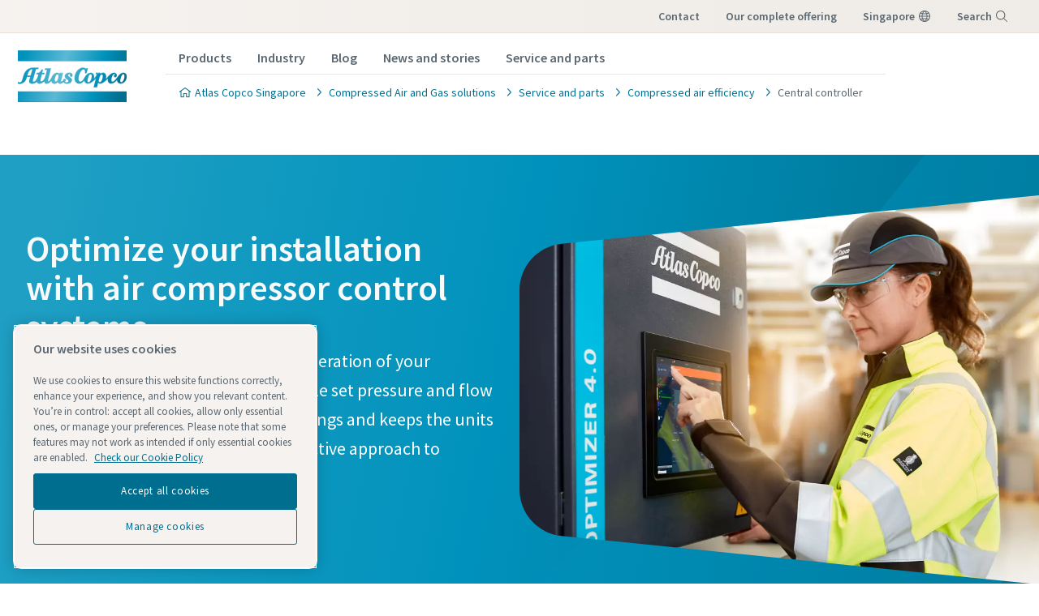

--- FILE ---
content_type: text/html; charset=UTF-8
request_url: https://www.atlascopco.com/en-sg/compressors/service/efficiency/compressor-control-system
body_size: 25107
content:

<!DOCTYPE HTML>

<html prefix="og: https://ogp.me/ns#" lang="en" dir="ltr">


<head>
    
    
    <meta charset="UTF-8"/>
    <title>Optimize your installation with air compressor control systems</title>
    <meta name="keywords" content="Cluster sustainability"/>
    <meta name="description" content="Save energy, increase uptime and reduce CO2 emissions by using  air compressor central controllers."/>
    <meta name="template" content="ctba-product-detail-template"/>
    <meta name="viewport" content="width=device-width, initial-scale=1.0"/>
    <!-- Tags -->
    <!-- Hreflang tags -->
    
        
            <script defer="defer" type="text/javascript" src="https://rum.hlx.page/.rum/@adobe/helix-rum-js@%5E2/dist/rum-standalone.js" data-routing="env=prod,tier=publish,ams=Atlas Copco"></script>
<link rel="alternate" hreflang="en-ie" href="https://www.atlascopco.com/en-ie/compressors/service/efficiency/compressor-control-system"/>
        
            <link rel="alternate" hreflang="en-in" href="https://www.atlascopco.com/en-in/compressors/service/efficiency/compressor-control-system"/>
        
            <link rel="alternate" hreflang="es-bo" href="https://www.atlascopco.com/es-bo/compressors/service/efficiency/compressor-control-system"/>
        
            <link rel="alternate" hreflang="en-ae" href="https://www.atlascopco.com/en-ae/compressors/service/efficiency/compressor-control-system"/>
        
            <link rel="alternate" hreflang="en-za" href="https://www.atlascopco.com/en-za/compressors/service/efficiency/compressor-control-system"/>
        
            <link rel="alternate" hreflang="el-gr" href="https://www.atlascopco.com/el-gr/compressors/service/efficiency/compressor-control-system"/>
        
            <link rel="alternate" hreflang="nl-nl" href="https://www.atlascopco.com/nl-nl/compressors/service/efficiency/compressor-control-system"/>
        
            <link rel="alternate" hreflang="ru-uz" href="https://www.atlascopco.com/ru-uz/compressors/service/efficiency/compressor-control-system"/>
        
            <link rel="alternate" hreflang="en-zm" href="https://www.atlascopco.com/en-zm/compressors/service/efficiency/compressor-control-system"/>
        
            <link rel="alternate" hreflang="en-au" href="https://www.atlascopco.com/en-au/compressors/service/efficiency/compressor-control-system"/>
        
            <link rel="alternate" hreflang="hu-hu" href="https://www.atlascopco.com/hu-hu/compressors/service/efficiency/compressor-control-system"/>
        
            <link rel="alternate" hreflang="en-rs" href="https://www.atlascopco.com/en-rs/compressors/service/efficiency/compressor-control-system"/>
        
            <link rel="alternate" hreflang="en-bd" href="https://www.atlascopco.com/en-bd/compressors/service/efficiency/compressor-control-system"/>
        
            <link rel="alternate" hreflang="en-jo" href="https://www.atlascopco.com/en-jo/compressors/service/efficiency/compressor-control-system"/>
        
            <link rel="alternate" hreflang="es-cl" href="https://www.atlascopco.com/es-cl/compressors/service/efficiency/compressor-control-system"/>
        
            <link rel="alternate" hreflang="fr-ca" href="https://www.atlascopco.com/fr-ca/compressors/service/efficiency/compressor-control-system"/>
        
            <link rel="alternate" hreflang="es-co" href="https://www.atlascopco.com/es-co/compressors/service/efficiency/compressor-control-system"/>
        
            <link rel="alternate" hreflang="pl-pl" href="https://www.atlascopco.com/pl-pl/compressors/service/efficiency/compressor-control-system"/>
        
            <link rel="alternate" hreflang="pt-pt" href="https://www.atlascopco.com/pt-pt/compressors/service/efficiency/compressor-control-system"/>
        
            <link rel="alternate" hreflang="en-sa" href="https://www.atlascopco.com/en-sa/compressors/service/efficiency/compressor-control-system"/>
        
            <link rel="alternate" hreflang="ar-eg" href="https://www.atlascopco.com/ar-eg/compressors/service/efficiency/compressor-control-system"/>
        
            <link rel="alternate" hreflang="fr-be" href="https://www.atlascopco.com/fr-be/compressors/service/efficiency/compressor-control-system"/>
        
            <link rel="alternate" hreflang="en-sg" href="https://www.atlascopco.com/en-sg/compressors/service/efficiency/compressor-control-system"/>
        
            <link rel="alternate" hreflang="en-si" href="https://www.atlascopco.com/en-si/compressors/service/efficiency/compressor-control-system"/>
        
            <link rel="alternate" hreflang="en-ke" href="https://www.atlascopco.com/en-ke/compressors/service/efficiency/compressor-control-system"/>
        
            <link rel="alternate" hreflang="nb-no" href="https://www.atlascopco.com/nb-no/compressors/service/efficiency/compressor-control-system"/>
        
            <link rel="alternate" hreflang="hr-hr" href="https://www.atlascopco.com/hr-hr/compressors/service/efficiency/compressor-control-system"/>
        
            <link rel="alternate" hreflang="ru-kz" href="https://www.atlascopco.com/ru-kz/compressors/service/efficiency/compressor-control-system"/>
        
            <link rel="alternate" hreflang="en-gr" href="https://www.atlascopco.com/en-gr/compressors/service/efficiency/compressor-control-system"/>
        
            <link rel="alternate" hreflang="de-at" href="https://www.atlascopco.com/de-at/compressors/service/efficiency/compressor-control-system"/>
        
            <link rel="alternate" hreflang="bg-bg" href="https://www.atlascopco.com/bg-bg/compressors/service/efficiency/compressor-control-system"/>
        
            <link rel="alternate" hreflang="cs-cz" href="https://www.atlascopco.com/cs-cz/compressors/service/efficiency/compressor-control-system"/>
        
            <link rel="alternate" hreflang="en-ph" href="https://www.atlascopco.com/en-ph/compressors/service/efficiency/compressor-control-system"/>
        
            <link rel="alternate" hreflang="en-pk" href="https://www.atlascopco.com/en-pk/compressors/service/efficiency/compressor-control-system"/>
        
            <link rel="alternate" hreflang="zh-tw" href="https://www.atlascopco.com/zh-tw/compressors/service/efficiency/compressor-control-system"/>
        
            <link rel="alternate" hreflang="en-hk" href="https://www.atlascopco.com/en-hk/compressors/service/efficiency/compressor-control-system"/>
        
            <link rel="alternate" hreflang="ko-kr" href="https://www.atlascopco.com/ko-kr/compressors/service/efficiency/compressor-control-system"/>
        
            <link rel="alternate" hreflang="sk-sk" href="https://www.atlascopco.com/sk-sk/compressors/service/efficiency/compressor-control-system"/>
        
            <link rel="alternate" hreflang="en-hu" href="https://www.atlascopco.com/en-hu/compressors/service/efficiency/compressor-control-system"/>
        
            <link rel="alternate" hreflang="es-ar" href="https://www.atlascopco.com/es-ar/compressors/service/efficiency/compressor-control-system"/>
        
            <link rel="alternate" hreflang="sv-se" href="https://www.atlascopco.com/sv-se/compressors/service/efficiency/compressor-control-system"/>
        
            <link rel="alternate" hreflang="da-dk" href="https://www.atlascopco.com/da-dk/compressors/service/efficiency/compressor-control-system"/>
        
            <link rel="alternate" hreflang="en-id" href="https://www.atlascopco.com/en-id/compressors/service/efficiency/compressor-control-system"/>
        
            <link rel="alternate" hreflang="uk-ua" href="https://www.atlascopco.com/uk-ua/compressors/service/efficiency/compressor-control-system"/>
        
            <link rel="alternate" hreflang="en-us" href="https://www.atlascopco.com/en-us/compressors/service/efficiency/compressor-control-system"/>
        
            <link rel="alternate" hreflang="en-ee" href="https://www.atlascopco.com/en-ee/compressors/service/efficiency/compressor-control-system"/>
        
            <link rel="alternate" hreflang="en-eg" href="https://www.atlascopco.com/en-eg/compressors/service/efficiency/compressor-control-system"/>
        
            <link rel="alternate" hreflang="ru-am" href="https://www.atlascopco.com/ru-am/compressors/service/efficiency/compressor-control-system"/>
        
            <link rel="alternate" hreflang="nl-be" href="https://www.atlascopco.com/nl-be/compressors/service/efficiency/compressor-control-system"/>
        
            <link rel="alternate" hreflang="en-er" href="https://www.atlascopco.com/en-er/compressors/service/efficiency/compressor-control-system"/>
        
            <link rel="alternate" hreflang="en-my" href="https://www.atlascopco.com/en-my/compressors/service/efficiency/compressor-control-system"/>
        
            <link rel="alternate" hreflang="en-et" href="https://www.atlascopco.com/en-et/compressors/service/efficiency/compressor-control-system"/>
        
            <link rel="alternate" hreflang="fr-mu" href="https://www.atlascopco.com/fr-mu/compressors/service/efficiency/compressor-control-system"/>
        
            <link rel="alternate" hreflang="en-ng" href="https://www.atlascopco.com/en-ng/compressors/service/efficiency/compressor-control-system"/>
        
            <link rel="alternate" hreflang="en-vn" href="https://www.atlascopco.com/en-vn/compressors/service/efficiency/compressor-control-system"/>
        
            <link rel="alternate" hreflang="de-ch" href="https://www.atlascopco.com/de-ch/compressors/service/efficiency/compressor-control-system"/>
        
            <link rel="alternate" hreflang="ja-jp" href="https://www.atlascopco.com/ja-jp/compressors/service/efficiency/compressor-control-system"/>
        
            <link rel="alternate" hreflang="es-pe" href="https://www.atlascopco.com/es-pe/compressors/service/efficiency/compressor-control-system"/>
        
            <link rel="alternate" hreflang="en-nz" href="https://www.atlascopco.com/en-nz/compressors/service/efficiency/compressor-control-system"/>
        
            <link rel="alternate" hreflang="ro-ro" href="https://www.atlascopco.com/ro-ro/compressors/service/efficiency/compressor-control-system"/>
        
            <link rel="alternate" hreflang="it-ch" href="https://www.atlascopco.com/it-ch/compressors/service/efficiency/compressor-control-system"/>
        
            <link rel="alternate" hreflang="tr-tr" href="https://www.atlascopco.com/tr-tr/compressors/service/efficiency/compressor-control-system"/>
        
            <link rel="alternate" hreflang="fr-fr" href="https://www.atlascopco.com/fr-fr/compressors/service/efficiency/compressor-control-system"/>
        
            <link rel="alternate" hreflang="vi-vn" href="https://www.atlascopco.com/vi-vn/compressors/service/efficiency/compressor-control-system"/>
        
            <link rel="alternate" hreflang="fi-fi" href="https://www.atlascopco.com/fi-fi/compressors/service/efficiency/compressor-control-system"/>
        
            <link rel="alternate" hreflang="en-ca" href="https://www.atlascopco.com/en-ca/compressors/service/efficiency/compressor-control-system"/>
        
            <link rel="alternate" hreflang="en-ss" href="https://www.atlascopco.com/en-ss/compressors/service/efficiency/compressor-control-system"/>
        
            <link rel="alternate" hreflang="pt-ao" href="https://www.atlascopco.com/pt-ao/compressors/service/efficiency/compressor-control-system"/>
        
            <link rel="alternate" hreflang="fr-tn" href="https://www.atlascopco.com/fr-tn/compressors/service/efficiency/compressor-control-system"/>
        
            <link rel="alternate" hreflang="sl-si" href="https://www.atlascopco.com/sl-si/compressors/service/efficiency/compressor-control-system"/>
        
            <link rel="alternate" hreflang="en-cn" href="https://www.atlascopco.com/en-cn/compressors/service/efficiency/compressor-control-system"/>
        
            <link rel="alternate" hreflang="en-kw" href="https://www.atlascopco.com/en-kw/compressors/service/efficiency/compressor-control-system"/>
        
            <link rel="alternate" hreflang="fr-ch" href="https://www.atlascopco.com/fr-ch/compressors/service/efficiency/compressor-control-system"/>
        
            <link rel="alternate" hreflang="en-th" href="https://www.atlascopco.com/en-th/compressors/service/efficiency/compressor-control-system"/>
        
            <link rel="alternate" hreflang="es-ec" href="https://www.atlascopco.com/es-ec/compressors/service/efficiency/compressor-control-system"/>
        
            <link rel="alternate" hreflang="ar-sa" href="https://www.atlascopco.com/ar-sa/compressors/service/efficiency/compressor-control-system"/>
        
            <link rel="alternate" hreflang="de-de" href="https://www.atlascopco.com/de-de/compressors/service/efficiency/compressor-control-system"/>
        
            <link rel="alternate" hreflang="fr-ma" href="https://www.atlascopco.com/fr-ma/compressors/service/efficiency/compressor-control-system"/>
        
            <link rel="alternate" hreflang="en-tw" href="https://www.atlascopco.com/en-tw/compressors/service/efficiency/compressor-control-system"/>
        
            <link rel="alternate" hreflang="fr-dz" href="https://www.atlascopco.com/fr-dz/compressors/service/efficiency/compressor-control-system"/>
        
            <link rel="alternate" hreflang="pt-br" href="https://www.atlascopco.com/pt-br/compressors/service/efficiency/compressor-control-system"/>
        
            <link rel="alternate" hreflang="es-es" href="https://www.atlascopco.com/es-es/compressors/service/efficiency/compressor-control-system"/>
        
            <link rel="alternate" hreflang="es-ve" href="https://www.atlascopco.com/es-ve/compressors/service/efficiency/compressor-control-system"/>
        
            <link rel="alternate" hreflang="fr-mg" href="https://www.atlascopco.com/fr-mg/compressors/service/efficiency/compressor-control-system"/>
        
            <link rel="alternate" hreflang="en-lt" href="https://www.atlascopco.com/en-lt/compressors/service/efficiency/compressor-control-system"/>
        
            <link rel="alternate" hreflang="es-mx" href="https://www.atlascopco.com/es-mx/compressors/service/efficiency/compressor-control-system"/>
        
            <link rel="alternate" hreflang="en-lv" href="https://www.atlascopco.com/en-lv/compressors/service/efficiency/compressor-control-system"/>
        
            <link rel="alternate" hreflang="en-ly" href="https://www.atlascopco.com/en-ly/compressors/service/efficiency/compressor-control-system"/>
        
            <link rel="alternate" hreflang="it-it" href="https://www.atlascopco.com/it-it/compressors/service/efficiency/compressor-control-system"/>
        
            <link rel="alternate" hreflang="en-ua" href="https://www.atlascopco.com/en-ua/compressors/service/efficiency/compressor-control-system"/>
        
            <link rel="alternate" hreflang="en-ug" href="https://www.atlascopco.com/en-ug/compressors/service/efficiency/compressor-control-system"/>
        
            <link rel="alternate" hreflang="en-gb" href="https://www.atlascopco.com/en-uk/compressors/service/efficiency/compressor-control-system"/>
        
            <link rel="alternate" hreflang="th-th" href="https://www.atlascopco.com/th-th/compressors/service/efficiency/compressor-control-system"/>
        
        
    

    <!-- Canonical tags -->
    
        
            <link rel="canonical" href="https://www.atlascopco.com/en-sg/compressors/service/efficiency/compressor-control-system"/>
        
    
    <!-- Tags end -->
    
    






    <!-- OneTrust Cookies Consent Notice start -->
<script type="text/javascript" src="https://cdn.cookielaw.org/consent/237fc509-0872-41a6-b7f8-6efbc60e0065/OtAutoBlock.js"></script>
<script src="https://cdn.cookielaw.org/scripttemplates/otSDKStub.js" type="text/javascript" charset="UTF-8" data-document-language="true" data-domain-script="237fc509-0872-41a6-b7f8-6efbc60e0065"></script>
<script type="text/javascript">
function OptanonWrapper() { }
</script>
<!-- OneTrust Cookies Consent Notice end -->



    
<link rel="stylesheet" href="/etc.clientlibs/settings/wcm/designs/accommons/clientlib-grid.lc-1768134498875-lc.min.css" type="text/css">
<link rel="stylesheet" href="/etc.clientlibs/settings/wcm/designs/business/clientlib-preloaded.lc-1768134498875-lc.min.css" type="text/css">
<link rel="stylesheet" href="/etc.clientlibs/settings/wcm/designs/accommons/design-system/clientlib-header.lc-1768134498875-lc.min.css" type="text/css">
<link rel="stylesheet" href="/etc.clientlibs/settings/wcm/designs/accommons/design-system/clientlib-footer.lc-1768134498875-lc.min.css" type="text/css">
<link rel="stylesheet" href="/etc.clientlibs/settings/wcm/designs/accommons/design-system/clientlib-backToTop.lc-1768134498875-lc.min.css" type="text/css">
<link rel="stylesheet" href="/etc.clientlibs/ctba/clientlibs/clientlib-preloaded-business-extend.lc-1768134498875-lc.min.css" type="text/css">
<link rel="stylesheet" href="/etc.clientlibs/settings/wcm/designs/accommons/clientlib-preloaded-common.lc-1768134498875-lc.min.css" type="text/css">
<link rel="stylesheet" href="/etc.clientlibs/ctba/clientlibs/clientlib-preloaded.lc-1768134498875-lc.min.css" type="text/css">
<script src="/etc.clientlibs/settings/wcm/designs/accommons/clientlib-jquery.lc-1768134498875-lc.min.js"></script>
<script src="/etc.clientlibs/settings/wcm/designs/business/clientlib-preloaded.lc-1768134498875-lc.min.js"></script>
<script src="/etc.clientlibs/settings/wcm/designs/accommons/design-system/clientlib-header.lc-1768134498875-lc.min.js"></script>
<script src="/etc.clientlibs/settings/wcm/designs/accommons/design-system/clientlib-footer.lc-1768134498875-lc.min.js"></script>
<script src="/etc.clientlibs/settings/wcm/designs/accommons/design-system/clientlib-backToTop.lc-1768134498875-lc.min.js"></script>
<script src="/etc.clientlibs/ctba/clientlibs/clientlib-preloaded-business-extend.lc-1768134498875-lc.min.js"></script>
<script src="/etc.clientlibs/settings/wcm/designs/accommons/clientlib-preloaded-common.lc-1768134498875-lc.min.js"></script>
<script src="/etc.clientlibs/ctba/clientlibs/clientlib-preloaded.lc-1768134498875-lc.min.js"></script>



</style>

 


<!-- ADOBE ANALYTICS BUSINESS -->








    
    
    

    

    
    <script src="/etc.clientlibs/ctba/clientlibs/ds-new/hubspot/clientlib-preloaded.lc-1768134498875-lc.min.js"></script>


    
    <link rel="stylesheet" href="/etc.clientlibs/brandsv2/clientlibs/clientlib-grid.lc-1768134498875-lc.min.css" type="text/css">
<link rel="stylesheet" href="/etc.clientlibs/ctba/clientlibs/ds-new/hubspot/clientlib-main.lc-1768134498875-lc.min.css" type="text/css">


    
    

    

    
    <!-- Twitter card data -->
    <meta content="summary_large_image" name="twitter:card"/>
    <meta content="@AtlasCopcoGroup" name="twitter:site"/>

    

        
        
            <meta content="Optimize your installation with air compressor control systems - Atlas Copco" name="twitter:title"/>
            <meta content="Optimize your installation with air compressor control systems - Atlas Copco" property="og:title"/>
        
        <meta content="Stabilize your system and  and lower your energy costs with central controllers." name="twitter:description"/>
        
            
                <meta content="https://www.atlascopco.com/content/dam/atlas-copco/compressor-technique/compressor-technique-service/Images/Audit%20and%20optimization/CompressorRoom_Optimizer4.0.png/jcr:content/renditions/cq5dam.web.1200.628.png" name="twitter:image"/>
            
        

        
            
                <meta content="https://www.atlascopco.com/content/dam/atlas-copco/compressor-technique/compressor-technique-service/Images/Audit%20and%20optimization/CompressorRoom_Optimizer4.0.png/jcr:content/renditions/cq5dam.web.1200.628.png" property="og:image"/>
            
        
        <meta content="Stabilize your system and  and lower your energy costs with central controllers." property="og:description"/>
    
    
    <!-- OpenGraph data-->
    <meta content="190317497988185" property="fb:app_id"/>
    <meta content="article" property="og:type"/>
    <meta content="https://www.atlascopco.com/en-sg/compressors/service/efficiency/compressor-control-system" property="og:url"/>
    
    
        <meta content="Atlas Copco" property="og:site_name"/>
    
    <meta content="800" property="og:image:width"/>
    <meta content="800" property="og:image:height"/>



    <!-- Preconnect/dns-prefetch -->
    

    <link rel="preconnect" href="https://cdn.cookielaw.org"/>
    <link rel="preconnect" href="https://metrics.atlascopco.com"/>
    
    
        <link rel="preconnect" href="https://cdn.jsdelivr.net"/>
    
    <link rel="preconnect" href="https://searchv2.atlascopco.com"/>
    <link rel="dns-prefetch" href="https://cdn.cookielaw.org"/>
    <link rel="dns-prefetch" href="https://metrics.atlascopco.com"/>
    
    
        <link rel="dns-prefetch" href="https://cdn.jsdelivr.net"/>
    
    <link rel="dns-prefetch" href="https://searchv2.atlascopco.com"/>

    
        

    <!-- Google Tag Manager -->
    <script>
        (function(w,d,s,l,i){
            w[l]=w[l]||[];
            w[l].push({'gtm.start':
                new Date().getTime(),event:'gtm.js'});var f=d.getElementsByTagName(s)[0],
                j=d.createElement(s),dl=l!='dataLayer'?'&l='+l:'';j.async=true;j.src=
                '//metrics.atlascopco.com/gtm.js?id='+i+dl;f.parentNode.insertBefore(j,f);
                })(window,document,'script','dataLayer','GTM-KDKDS8L');
    </script>

	<!-- End Google Tag Manager -->

    

    
    <!-- Add responsive tag for Chinese pages -->
    
</head>



<body class="c-site product-page page basicpage">




    

<!-- Google Tag Manager (noscript) -->
<noscript>
	<iframe src="//metrics.atlascopco.com/ns.html?id=GTM-KDKDS8L" height="0" width="0" style="display:none;visibility:hidden"></iframe></noscript>

<!-- End Google Tag Manager (noscript) -->





    
    

    <div id="onetrust-hide-domains" data-one-trust-splash-hide-domains="[&#34;www.atlascopco.com&#34;,&#34;www.cp.com&#34;,&#34;www.alup.com&#34;,&#34;www.ceccato.com&#34;,&#34;www.mark-compressors.com&#34;,&#34;www.mustangairservices.com&#34;,&#34;www.pneumatech.com&#34;,&#34;www.beaconmedaes.com&#34;,&#34;www.mymedgas.com&#34;,&#34;cp.com&#34;,&#34;tools.cp.com&#34;,&#34;power-technique.cp.com&#34;,&#34;compressors.cp.com&#34;,&#34;media.beaconmedaes.com&#34;,&#34;www.eco-steamandheating.com&#34;,&#34;www.media.isravision.com&#34;,&#34;nano-purification.com&#34;,&#34;cpcpumps.com&#34;,&#34;dekkervacuum.com&#34;,&#34;www.compresseurs-mauguiere.com&#34;,&#34;www.compressors.geveke.com&#34;,&#34;www.class1inc.com&#34;]"></div>

    <!-- onetrust listener function, also called when banner is loaded -->
    <script>
        function OptanonWrapper() {

            const privacyPolicyLink = '';
            let privacyPolicyLabel = 'Check our Cookie Policy';

            const oneTrustLinks = $("#onetrust-consent-sdk #onetrust-policy-text a");
            const pcLinks = $("#onetrust-consent-sdk #ot-pc-desc a");

            if(oneTrustLinks.length) {
                $(oneTrustLinks[0]).text(privacyPolicyLabel);

                if(privacyPolicyLink) {
                    oneTrustLinks[0].href = privacyPolicyLink;
                }
            }

            if(pcLinks.length) {
                $(pcLinks[0]).text(privacyPolicyLabel);

                if(privacyPolicyLink) {
                    pcLinks[0].href = privacyPolicyLink;
                }
            }
        }
    </script>

    <script>
        var hideDomains = document.querySelector('#onetrust-hide-domains').dataset.oneTrustSplashHideDomains;
        if(hideDomains && window.location.pathname === "/") {
            var shouldHide = false;

            for(var domain of JSON.parse(hideDomains)) {
                if(domain === window.location.hostname) {
                    shouldHide = true;
                }
            }

            if(shouldHide) {
                var styleEl = document.createElement('style');
                styleEl.textContent =
                        ".ot-sdk-container {display: none !important;}\n" +
                        ".onetrust-pc-dark-filter.ot-fade-in {display: none !important;}";
                document.head.appendChild(styleEl);
            }
        }
    </script>




    
    
    
        <div class="sticky-cookie-navbar">
    








    

    
        <div class="notification-banner fullpage">
            <div class="c-row c-row--header c-row--relative">
                <div class="o-grid">
                    <div class="o-grid__item">
                        <div class="logo"><p class="c-logo">
    
    <a class="c-logo__link" href="/en-sg">
        Atlas Copco Singapore homepage
    </a>
</p>
<script type="application/ld+json">
{
    "@context": "https://schema.org",
    "@type": "Organization",
    "url": "https://www.atlascopco.com",
    "logo": "https://www.atlascopco.com/etc.clientlibs/settings/wcm/designs/accommons/clientlib-preloaded/resources/img/png/logo.png"
}
</script>
</div>

                    </div>
                </div>
                <div class="s-editor">
                    <div class="title h-two-alternative">Your browser is not supported</div>
                </div>
                
    <p>You are using a browser we do not support any longer. To continue visiting our website, please choose one of the following supported browsers.</p>
    <div class="browsers">

        

        
            
        

        <div class="browser-wrapper">
            <a href="https://www.google.com/chrome" target="_blank" rel="noreferrer noopener">
                <div class="browser-wrapper-image" style="background-image: url(/etc.clientlibs/settings/wcm/designs/accommons/clientlib-preloaded/resources/img/png/chrome_logo.png);"></div>
                <p>Google Chrome</p>
            </a>
        </div>
    

        

        
            
        

        <div class="browser-wrapper">
            <a href="https://www.mozilla.org" target="_blank" rel="noreferrer noopener">
                <div class="browser-wrapper-image" style="background-image: url(/etc.clientlibs/settings/wcm/designs/accommons/clientlib-preloaded/resources/img/png/firefox_logo.png);"></div>
                <p>Mozilla Firefox</p>
            </a>
        </div>
    

        

        
            
        

        <div class="browser-wrapper">
            <a href="https://support.apple.com/downloads/safari" target="_blank" rel="noreferrer noopener">
                <div class="browser-wrapper-image" style="background-image: url(/etc.clientlibs/settings/wcm/designs/accommons/clientlib-preloaded/resources/img/png/safari_logo.png);"></div>
                <p>Safari</p>
            </a>
        </div>
    

        

        
            
        

        <div class="browser-wrapper">
            <a href="https://www.microsoft.com/en-us/edge" target="_blank" rel="noreferrer noopener">
                <div class="browser-wrapper-image" style="background-image: url(/etc.clientlibs/settings/wcm/designs/accommons/clientlib-preloaded/resources/img/png/edge_logo.png);"></div>
                <p>Microsoft Edge</p>
            </a>
        </div>
    </div>

            </div>
        </div>
    


    <div class="expired-redirect-banner">

</div>

</div>




    <header class="ds-v2_c-header " design-system="true">
        <div class="ds-v2_c-header__inner">
            <div class="ds-v2_c-top-bar ds-v2_c-header__top-bar" design-system="true">
                <div class="ds-v2_c-top-bar__inner">
                    
                        <div class="skip-to-content button ds-v2_c-top-bar__skip-button ds-aem_c-skip-button">
<a class="cmp-button" href="#">
    
    <span class="cmp-button__icon cmp-button__icon--arrow-right" aria-hidden="true"></span>

    <span class="cmp-button__text">Skip to main content</span>
</a>
</div>

                    
                    <div class="ds-aem_c-top-bar-local navigation ds-v2_c-top-bar__local">
<nav class="cmp-navigation" itemscope itemtype="http://schema.org/SiteNavigationElement">
    <ul class="cmp-navigation__group">
        
    <li class="cmp-navigation__item cmp-navigation__item--level-0">
        
    
        <a href="/en-sg/compressors/contact-us-ct" class="cmp-navigation__item-link">Contact</a>
        
        
    

        
    </li>

    </ul>
</nav>

    

</div>

                    <div class="ds-v2_c-top-bar-global ds-v2_c-top-bar__global" design-system="true">
                        <div class="ds-v2_c-top-bar-global__item-list">
                            <div class="ds-aem_c-top-bar-global-link navigation">
<nav class="cmp-navigation" itemscope itemtype="http://schema.org/SiteNavigationElement">
    <ul class="cmp-navigation__group">
        
    <li class="cmp-navigation__item cmp-navigation__item--level-0">
        
    
        <a href="/en-sg/products" class="cmp-navigation__item-link">our complete offering</a>
        
        
    

        
    </li>

    </ul>
</nav>

    

</div>

                            <div class="ds-aem_c-top-bar-global-link button ds-aem_c-top-bar-global-link--pinned ds-aem_c-top-bar-global-link--globe">

    <a class="cmp-button" href="/en-sg/sys/in-your-country">
        
    

        <span class="cmp-button__text">singapore</span>
    </a>
</div>

                            <div class="ds-aem_c-language-switcher languagenavigation">


    

</div>

                            <div class="search-box search-widget">

    

    <div id="ds_algolia-search"></div>
    <div class="ds-aem_c-top-bar-global-button button ds-aem_c-top-bar-global-button--pinned ds-aem_c-top-bar-global-button--search">
        <button class="cmp-button" id="open">
            <span class="cmp-button__text">Search</span>
        </button>
    </div>
    <div id="algolia-config" data-info="{
  &#34;debounce&#34;: 300,
  &#34;useAutocomplete&#34;: true,
  &#34;mainTitle&#34;: &#34;How may we help you?&#34;,
  &#34;defaultTab&#34;: &#34;tab_1&#34;,
  &#34;buttonText&#34;: &#34;Search&#34;,
  &#34;tabs&#34;: [
    {
      &#34;tabId&#34;: &#34;tab_1&#34;,
      &#34;tabLabel&#34;: &#34;All&#34;,
      &#34;applicationID&#34;: &#34;8OHXBVRL00&#34;,
      &#34;searchAPIKey&#34;: &#34;8160684f83578edaf76910a29d14395e&#34;,
      &#34;indexName&#34;: &#34;BUSINESS_EN-SG&#34;,
      &#34;columnsNumber&#34;: 1,
      &#34;filterBar&#34;: {
        &#34;heading&#34;: &#34;Filters&#34;,
        &#34;titleDesktop&#34;: &#34;Filters&#34;,
        &#34;titleMobile&#34;: &#34;Your choice&#34;,
        &#34;resetButtonText&#34;: &#34;Clear all&#34;,
        &#34;showMoreText&#34;: &#34;Show more&#34;,
        &#34;showLessText&#34;: &#34;Show less&#34;,
        &#34;closeText&#34;: &#34;Close&#34;,
        &#34;showText&#34;: &#34;Show result&#34;,
        &#34;useFiltersFromAlgolia&#34;: false,
        &#34;filters&#34;: [
          {
            &#34;type&#34;: &#34;checkmark list&#34;,
            &#34;header&#34;: &#34;Business Area&#34;,
            &#34;attribute&#34;: &#34;data.businessArea&#34;,
            &#34;localizations&#34;: {
              &#34;default&#34;: {
                &#34;ASR&#34;: &#34;Specialty Rental&#34;,
                &#34;CT&#34;: &#34;Compressor Technique&#34;,
                &#34;COMM&#34;: &#34;Common sections&#34;,
                &#34;VTS&#34;: &#34;Vacuum Technique Service&#34;,
                &#34;ACG&#34;: &#34;Atlas Copco Group&#34;,
                &#34;Corporate&#34;: &#34;Corporate&#34;,
                &#34;IT&#34;: &#34;Industrial Technique&#34;,
                &#34;VT&#34;: &#34;Vacuum Technique&#34;,
                &#34;CR&#34;: &#34;Power Technique&#34;
              }
            }
          },
          {
            &#34;limit&#34;: 10,
            &#34;showMore&#34;: true,
            &#34;showMoreLimit&#34;: 20,
            &#34;type&#34;: &#34;tags list&#34;,
            &#34;header&#34;: &#34;Tags&#34;,
            &#34;attribute&#34;: &#34;data.tagsTranslated&#34;
          }
        ]
      },
      &#34;predefinedValues&#34;: {
        &#34;refinementList&#34;: {
          &#34;data.businessArea&#34;: [
            &#34;CT&#34;,
            &#34;COMM&#34;
          ]
        }
      },
      &#34;prefilteredValues&#34;: {
        &#34;refinementList&#34;: {}
      },
      &#34;showTab&#34;: true
    },
    {
      &#34;tabId&#34;: &#34;tab_2&#34;,
      &#34;tabLabel&#34;: &#34;Products&#34;,
      &#34;applicationID&#34;: &#34;8OHXBVRL00&#34;,
      &#34;searchAPIKey&#34;: &#34;8160684f83578edaf76910a29d14395e&#34;,
      &#34;indexName&#34;: &#34;BUSINESS_EN-SG&#34;,
      &#34;columnsNumber&#34;: 3,
      &#34;filterBar&#34;: {
        &#34;heading&#34;: &#34;Filters&#34;,
        &#34;titleDesktop&#34;: &#34;Filters&#34;,
        &#34;titleMobile&#34;: &#34;Your choice&#34;,
        &#34;resetButtonText&#34;: &#34;Clear all&#34;,
        &#34;showMoreText&#34;: &#34;Show more&#34;,
        &#34;showLessText&#34;: &#34;Show less&#34;,
        &#34;closeText&#34;: &#34;Close&#34;,
        &#34;showText&#34;: &#34;Show result&#34;,
        &#34;useFiltersFromAlgolia&#34;: false,
        &#34;filters&#34;: [
          {
            &#34;type&#34;: &#34;checkmark list&#34;,
            &#34;header&#34;: &#34;Business Area&#34;,
            &#34;attribute&#34;: &#34;data.businessArea&#34;,
            &#34;localizations&#34;: {
              &#34;default&#34;: {
                &#34;ASR&#34;: &#34;Specialty Rental&#34;,
                &#34;CT&#34;: &#34;Compressor Technique&#34;,
                &#34;COMM&#34;: &#34;Common sections&#34;,
                &#34;VTS&#34;: &#34;Vacuum Technique Service&#34;,
                &#34;ACG&#34;: &#34;Atlas Copco Group&#34;,
                &#34;Corporate&#34;: &#34;Corporate&#34;,
                &#34;IT&#34;: &#34;Industrial Technique&#34;,
                &#34;VT&#34;: &#34;Vacuum Technique&#34;,
                &#34;CR&#34;: &#34;Power Technique&#34;
              }
            }
          },
          {
            &#34;limit&#34;: 10,
            &#34;showMore&#34;: true,
            &#34;showMoreLimit&#34;: 20,
            &#34;type&#34;: &#34;tags list&#34;,
            &#34;header&#34;: &#34;Tags&#34;,
            &#34;attribute&#34;: &#34;data.tagsTranslated&#34;
          }
        ]
      },
      &#34;predefinedValues&#34;: {
        &#34;refinementList&#34;: {}
      },
      &#34;prefilteredValues&#34;: {
        &#34;refinementList&#34;: {
          &#34;data.ctbaProductsTab&#34;: [
            &#34;true&#34;
          ]
        }
      },
      &#34;showTab&#34;: true
    },
    {
      &#34;tabId&#34;: &#34;tab_3&#34;,
      &#34;tabLabel&#34;: &#34;Articles and Insights&#34;,
      &#34;applicationID&#34;: &#34;8OHXBVRL00&#34;,
      &#34;searchAPIKey&#34;: &#34;8160684f83578edaf76910a29d14395e&#34;,
      &#34;indexName&#34;: &#34;BUSINESS_EN-SG&#34;,
      &#34;columnsNumber&#34;: 1,
      &#34;filterBar&#34;: {
        &#34;heading&#34;: &#34;Filters&#34;,
        &#34;titleDesktop&#34;: &#34;Filters&#34;,
        &#34;titleMobile&#34;: &#34;Your choice&#34;,
        &#34;resetButtonText&#34;: &#34;Clear all&#34;,
        &#34;showMoreText&#34;: &#34;Show more&#34;,
        &#34;showLessText&#34;: &#34;Show less&#34;,
        &#34;closeText&#34;: &#34;Close&#34;,
        &#34;showText&#34;: &#34;Show result&#34;,
        &#34;useFiltersFromAlgolia&#34;: false,
        &#34;filters&#34;: [
          {
            &#34;type&#34;: &#34;checkmark list&#34;,
            &#34;header&#34;: &#34;Business Area&#34;,
            &#34;attribute&#34;: &#34;data.businessArea&#34;,
            &#34;localizations&#34;: {
              &#34;default&#34;: {
                &#34;ASR&#34;: &#34;Specialty Rental&#34;,
                &#34;CT&#34;: &#34;Compressor Technique&#34;,
                &#34;COMM&#34;: &#34;Common sections&#34;,
                &#34;VTS&#34;: &#34;Vacuum Technique Service&#34;,
                &#34;ACG&#34;: &#34;Atlas Copco Group&#34;,
                &#34;Corporate&#34;: &#34;Corporate&#34;,
                &#34;IT&#34;: &#34;Industrial Technique&#34;,
                &#34;VT&#34;: &#34;Vacuum Technique&#34;,
                &#34;CR&#34;: &#34;Power Technique&#34;
              }
            }
          },
          {
            &#34;limit&#34;: 10,
            &#34;showMore&#34;: true,
            &#34;showMoreLimit&#34;: 20,
            &#34;type&#34;: &#34;tags list&#34;,
            &#34;header&#34;: &#34;Tags&#34;,
            &#34;attribute&#34;: &#34;data.tagsTranslated&#34;
          }
        ]
      },
      &#34;predefinedValues&#34;: {
        &#34;refinementList&#34;: {}
      },
      &#34;prefilteredValues&#34;: {
        &#34;refinementList&#34;: {
          &#34;data.ctbaArticlesInsightsTab&#34;: [
            &#34;true&#34;
          ]
        }
      },
      &#34;showTab&#34;: true
    }
  ],
  &#34;modal&#34;: {
    &#34;id&#34;: &#34;search-box-modal&#34;,
    &#34;closeText&#34;: &#34;Close&#34;,
    &#34;trigger&#34;: {
      &#34;id&#34;: &#34;open&#34;
    }
  },
  &#34;search&#34;: {
    &#34;placeholder&#34;: &#34;Start searching&#34;,
    &#34;autoFocus&#34;: true,
    &#34;submitTitle&#34;: &#34;Show results&#34;,
    &#34;resetTitle&#34;: &#34;Clear the search request&#34;,
    &#34;resetText&#34;: &#34;Clear&#34;,
    &#34;infoEnter&#34;: &#34;Press enter to select&#34;,
    &#34;infoArrows&#34;: &#34;Arrows to navigate&#34;,
    &#34;infoEsc&#34;: &#34;Esc to dismiss&#34;,
    &#34;noResults&#34;: &#34;Oops! No results were found - Please try a new search.&#34;
  },
  &#34;customContent&#34;: {
    &#34;show&#34;: true,
    &#34;theme&#34;: &#34;tertiary&#34;,
    &#34;className&#34;: &#34;custom-content-class&#34;
  },
  &#34;searchResults&#34;: {
    &#34;title&#34;: &#34;Results&#34;,
    &#34;tools&#34;: {
      &#34;showFilter&#34;: {
        &#34;text&#34;: &#34;Show filter&#34;
      }
    }
  }
}"></div>


</div>

                        </div>
                    </div>
                    <div class="ds-v2_c-top-bar__burger-wrap">
                        <div class="ds-aem_c-burger button ds-v2_c-top-bar__burger ds-aem_c-burger--top-bar" design-system="true" data-open="menu" data-close="Close">
                            
<button type="button" class="cmp-button">
    
    

    <span class="cmp-button__text">menu</span>
</button>

                        </div>
                    </div>
                </div>
            </div>
            <div class="ds-v2_c-middle-bar ds-v2_c-header__middle-bar" design-system="true">
                <div class="ds-v2_c-middle-bar__inner">
                    <div class="ds-v2_c-middle-bar__left-block">
                        <div class="ds-aem_c-logo image ds-v2_c-middle-bar__logo">
<div class="cmp-image" itemscope itemtype="http://schema.org/ImageObject">
    <a class="cmp-image__link" href="/en-sg">
        <img srcset="/etc.clientlibs/settings/wcm/designs/accommons/design-system/clientlib-assets/resources/icons/logo.svg" src="/etc.clientlibs/settings/wcm/designs/accommons/design-system/clientlib-assets/resources/icons/logo.svg" class="cmp-image__image" itemprop="contentUrl" alt="Atlas Copco logo" title="AtlasCopco Logo"/>
    </a>
    
    <meta itemprop="caption" content="AtlasCopco Logo"/>
</div>

    

</div>

                    </div>
                    <div class="ds-v2_c-middle-bar__center-block">
                        <div class="ds-aem_c-navigation navigation ds-v2_c-middle-bar__navigation">
<nav class="cmp-navigation" itemscope itemtype="http://schema.org/SiteNavigationElement">
    <ul class="cmp-navigation__group">
        
    <li class="cmp-navigation__item cmp-navigation__item--level-0">
        
    <a class="cmp-navigation__item-link" href="/en-sg/compressors/products" data-id="896">Products</a>

        
    </li>

    
        
    <li class="cmp-navigation__item cmp-navigation__item--level-0">
        
    <a class="cmp-navigation__item-link" href="/en-sg/compressors/industry-solutions" data-id="951">Industry</a>

        
    </li>

    
        
    <li class="cmp-navigation__item cmp-navigation__item--level-0">
        
    <a class="cmp-navigation__item-link" href="/en-sg/compressors/air-compressor-blog" data-id="990">Blog</a>

        
    </li>

    
        
    <li class="cmp-navigation__item cmp-navigation__item--level-0">
        
    <a class="cmp-navigation__item-link" href="/en-sg/compressors/news-and-stories" data-id="991">News and stories</a>

        
    </li>

    
        
    <li class="cmp-navigation__item cmp-navigation__item--level-0">
        
    <a class="cmp-navigation__item-link" href="/en-sg/compressors/service" data-id="992">Service and parts</a>

        
    </li>

    </ul>
</nav>

    

</div>

                        <div class="ds-v2_c-middle-bar__separator"></div>
                        <div class="ds-aem_c-breadcrumb breadcrumb ds-v2_c-middle-bar__breadcrumb">
<nav id="ds-breadcrumb-32d0c1c72b" class="cmp-breadcrumb" aria-label="Breadcrumb">
    <ol class="cmp-breadcrumb__list" itemscope itemtype="http://schema.org/BreadcrumbList">
        <li class="cmp-breadcrumb__item" itemprop="itemListElement" itemscope itemtype="http://schema.org/ListItem">
            <a class="cmp-breadcrumb__item-link" itemprop="item" href="/en-sg">
                <span itemprop="name">Atlas Copco Singapore</span>
            </a>
            <meta itemprop="position" content="1"/>
        </li>
    
        <li class="cmp-breadcrumb__item" itemprop="itemListElement" itemscope itemtype="http://schema.org/ListItem">
            <a class="cmp-breadcrumb__item-link" itemprop="item" href="/en-sg/compressors">
                <span itemprop="name">Compressed Air and Gas solutions</span>
            </a>
            <meta itemprop="position" content="2"/>
        </li>
    
        <li class="cmp-breadcrumb__item" itemprop="itemListElement" itemscope itemtype="http://schema.org/ListItem">
            <a class="cmp-breadcrumb__item-link" itemprop="item" href="/en-sg/compressors/service">
                <span itemprop="name">Service and parts</span>
            </a>
            <meta itemprop="position" content="3"/>
        </li>
    
        <li class="cmp-breadcrumb__item" itemprop="itemListElement" itemscope itemtype="http://schema.org/ListItem">
            <a class="cmp-breadcrumb__item-link" itemprop="item" href="/en-sg/compressors/service/efficiency">
                <span itemprop="name">Compressed air efficiency</span>
            </a>
            <meta itemprop="position" content="4"/>
        </li>
    
        <li class="cmp-breadcrumb__item cmp-breadcrumb__item--active" aria-current="page" itemprop="itemListElement" itemscope itemtype="http://schema.org/ListItem">
            
                <span itemprop="name">Central controller</span>
            
            <meta itemprop="position" content="5"/>
        </li>
    </ol>
</nav>

    

</div>

                    </div>
                    <div class="ds-v2_c-middle-bar__right-block">
                        





                        <div class="ds-aem_c-burger button ds-v2_c-middle-bar__burger" design-system="true" data-open="menu" data-close="Close">
                            
<button type="button" class="cmp-button">
    
    

    <span class="cmp-button__text">menu</span>
</button>

                        </div>
                    </div>
                </div>
            </div>
        </div>
    </header>



    
    
    
        <div class="ds-aem_c-mega-menu" data-back-text="Back to" data-main-menu-text="main menu" design-system="true">
    <div class="ds-aem_c-mega-menu__inner">
        <div class="ds-aem_c-mega-menu__overlay"></div>
        <div class="ds-aem_c-mega-menu__nav">
            <div class="ds-aem_c-logo image ds-aem_c-mega-menu__logo">
<div class="cmp-image" itemscope itemtype="http://schema.org/ImageObject">
    <a class="cmp-image__link" href="/en-sg">
        <img srcset="/etc.clientlibs/settings/wcm/designs/accommons/design-system/clientlib-assets/resources/icons/logo.svg" src="/etc.clientlibs/settings/wcm/designs/accommons/design-system/clientlib-assets/resources/icons/logo.svg" class="cmp-image__image" itemprop="contentUrl" alt="Atlas Copco logo" title="AtlasCopco Logo"/>
    </a>
    
    <meta itemprop="caption" content="AtlasCopco Logo"/>
</div>

    

</div>

            <div class="ds-aem_c-mega-menu__primary-navigation">
<nav id="navigation-primary" class="cmp-navigation" itemscope itemtype="http://schema.org/SiteNavigationElement" aria-label="Primary Navigation">
    <ul class="cmp-navigation__group">
        
    <li class="cmp-navigation__item cmp-navigation__item--level-0">
        
    
    <a class="cmp-navigation__item-link" href="/en-sg/compressors/products" data-id="896">Products</a>
        
        
    

        
    <ul class="cmp-navigation__group">
        
    <li class="cmp-navigation__item cmp-navigation__item--level-1">
        
    
    <a class="cmp-navigation__item-link" href="/en-sg/compressors/products/air-compressor" data-id="897">Air compressors models and industrial solutions</a>
        
        
    

        
    <ul class="cmp-navigation__group">
        
    <li class="cmp-navigation__item cmp-navigation__item--level-2">
        
    
    <a class="cmp-navigation__item-link" href="/en-sg/compressors/products/air-compressor/oil-free-air-compressors" data-id="898">Oil-free air compressors </a>
        
        
    

        
    </li>

    
        
    <li class="cmp-navigation__item cmp-navigation__item--level-2">
        
    
    <a class="cmp-navigation__item-link" href="/en-sg/compressors/products/air-compressor/piston-compressor" data-id="900">Piston Compressors</a>
        
        
    

        
    </li>

    
        
    <li class="cmp-navigation__item cmp-navigation__item--level-2">
        
    
    <a class="cmp-navigation__item-link" href="/en-sg/compressors/products/air-compressor/rotary-screw-compressor" data-id="899">Rotary screw air compressors</a>
        
        
    

        
    </li>

    </ul>

    </li>

    
        
    <li class="cmp-navigation__item cmp-navigation__item--level-1">
        
    
    <a class="cmp-navigation__item-link" href="/en-sg/compressors/products/air-dryers" data-id="902">Air dryers</a>
        
        
    

        
    <ul class="cmp-navigation__group">
        
    <li class="cmp-navigation__item cmp-navigation__item--level-2">
        
    
    <a class="cmp-navigation__item-link" href="/en-sg/compressors/products/air-dryers/desiccant-air-dryers" data-id="903">Desiccant air dryers</a>
        
        
    

        
    </li>

    
        
    <li class="cmp-navigation__item cmp-navigation__item--level-2">
        
    
    <a class="cmp-navigation__item-link" href="/en-sg/compressors/products/air-dryers/membrane-dryers" data-id="905">Membrane dryers</a>
        
        
    

        
    </li>

    
        
    <li class="cmp-navigation__item cmp-navigation__item--level-2">
        
    
    <a class="cmp-navigation__item-link" href="/en-sg/compressors/products/air-dryers/refrigerant-air-dryers" data-id="904">Refrigerated air dryers </a>
        
        
    

        
    </li>

    </ul>

    </li>

    
        
    <li class="cmp-navigation__item cmp-navigation__item--level-1">
        
    
    <a class="cmp-navigation__item-link" href="/en-sg/compressors/products/air-filters" data-id="913">Air filters</a>
        
        
    

        
    <ul class="cmp-navigation__group">
        
    <li class="cmp-navigation__item cmp-navigation__item--level-2">
        
    
    <a class="cmp-navigation__item-link" href="/en-sg/compressors/products/air-filters/sfa-series-silicone-free-filtration" data-id="914">Silicone-free filtration</a>
        
        
    

        
    </li>

    </ul>

    </li>

    
        
    <li class="cmp-navigation__item cmp-navigation__item--level-1">
        
    
    <a class="cmp-navigation__item-link" href="/en-sg/compressors/products/compressed-air-ancillaries" data-id="922">Air receivers and aftercoolers</a>
        
        
    

        
    <ul class="cmp-navigation__group">
        
    <li class="cmp-navigation__item cmp-navigation__item--level-2">
        
    
    <a class="cmp-navigation__item-link" href="/en-sg/compressors/products/compressed-air-ancillaries/air-receivers" data-id="923">Compressed air receivers</a>
        
        
    

        
    </li>

    
        
    <li class="cmp-navigation__item cmp-navigation__item--level-2">
        
    
    <a class="cmp-navigation__item-link" href="/en-sg/compressors/products/compressed-air-ancillaries/air-compressor-aftercooler-hd-and-td" data-id="924">HD &amp; TD water-cooled and air-cooled aftercoolers</a>
        
        
    

        
    </li>

    </ul>

    </li>

    
        
    <li class="cmp-navigation__item cmp-navigation__item--level-1">
        
    
    <a class="cmp-navigation__item-link" href="/en-sg/compressors/products/energy-conversion" data-id="944">Energy conversion</a>
        
        
    

        
    <ul class="cmp-navigation__group">
        
    <li class="cmp-navigation__item cmp-navigation__item--level-2">
        
    
    <a class="cmp-navigation__item-link" href="/en-sg/compressors/products/energy-conversion/industrial-heat-pumps" data-id="945">Industrial heat pumps</a>
        
        
    

        
    </li>

    
        
    <li class="cmp-navigation__item cmp-navigation__item--level-2">
        
    
    <a class="cmp-navigation__item-link" href="/en-sg/compressors/products/energy-conversion/steam-compressor-ec" data-id="946">Steam compressor EC</a>
        
        
    

        
    </li>

    </ul>

    </li>

    
        
    <li class="cmp-navigation__item cmp-navigation__item--level-1">
        
    
    <a class="cmp-navigation__item-link" href="/en-sg/compressors/products/gas-compressors" data-id="931">Gas compressors</a>
        
        
    

        
    <ul class="cmp-navigation__group">
        
    <li class="cmp-navigation__item cmp-navigation__item--level-2">
        
    
    <a class="cmp-navigation__item-link" href="/en-sg/compressors/products/gas-compressors/carbon-dioxide-co2-compressor" data-id="932">CO2 compressor</a>
        
        
    

        
    </li>

    
        
    <li class="cmp-navigation__item cmp-navigation__item--level-2">
        
    
    <a class="cmp-navigation__item-link" href="/en-sg/compressors/products/gas-compressors/gg-series-oil-lubricated-gas-screw-compressor-for-methane" data-id="935">GG Screw Compressor</a>
        
        
    

        
    </li>

    
        
    <li class="cmp-navigation__item cmp-navigation__item--level-2">
        
    
    <a class="cmp-navigation__item-link" href="/en-sg/compressors/products/gas-compressors/h2y-high-pressure-hydrogen-compressor" data-id="936">Hydrogen compressor H2Y for mobility</a>
        
        
    

        
    </li>

    
        
    <li class="cmp-navigation__item cmp-navigation__item--level-2">
        
    
    <a class="cmp-navigation__item-link" href="/en-sg/compressors/products/gas-compressors/bbr-natural-gas-compressor" data-id="933">Natural gas compressor BBR</a>
        
        
    

        
    </li>

    
        
    <li class="cmp-navigation__item cmp-navigation__item--level-2">
        
    
    <a class="cmp-navigation__item-link" href="/en-sg/compressors/products/gas-compressors/hx-hn-reciprocating-gas-compressor" data-id="934">Reciprocating gas compressors HX &amp; HN</a>
        
        
    

        
    </li>

    </ul>

    </li>

    
        
    <li class="cmp-navigation__item cmp-navigation__item--level-1">
        
    
    <a class="cmp-navigation__item-link" href="/en-sg/compressors/products/gas-generator" data-id="915">Gas generator </a>
        
        
    

        
    </li>

    
        
    <li class="cmp-navigation__item cmp-navigation__item--level-1">
        
    
    <a class="cmp-navigation__item-link" href="/en-sg/compressors/products/condensate-treatment" data-id="912">Industrial condensate treatment solutions range</a>
        
        
    

        
    </li>

    
        
    <li class="cmp-navigation__item cmp-navigation__item--level-1">
        
    
    <a class="cmp-navigation__item-link" href="/en-sg/compressors/products/industrial-water-cooling-systems" data-id="947">Industrial water cooling systems</a>
        
        
    

        
    <ul class="cmp-navigation__group">
        
    <li class="cmp-navigation__item cmp-navigation__item--level-2">
        
    
    <a class="cmp-navigation__item-link" href="/en-sg/compressors/products/industrial-water-cooling-systems/tcx-industrial-chiller" data-id="948">Industrial chiller TCX</a>
        
        
    

        
    </li>

    
        
    <li class="cmp-navigation__item cmp-navigation__item--level-2">
        
    
    <a class="cmp-navigation__item-link" href="/en-sg/compressors/products/industrial-water-cooling-systems/tca-industrial-water-chiller" data-id="950">Industrial water chiller TCA</a>
        
        
    

        
    </li>

    
        
    <li class="cmp-navigation__item cmp-navigation__item--level-2">
        
    
    <a class="cmp-navigation__item-link" href="/en-sg/compressors/products/industrial-water-cooling-systems/tcs-air-cooled-industrial-chiller" data-id="949">TCS air cooled industrial chiller</a>
        
        
    

        
    </li>

    </ul>

    </li>

    
        
    <li class="cmp-navigation__item cmp-navigation__item--level-1">
        
    
    <a class="cmp-navigation__item-link" href="/en-sg/compressors/products/marine-compressors" data-id="921">Marine Compressors</a>
        
        
    

        
    </li>

    
        
    <li class="cmp-navigation__item cmp-navigation__item--level-1">
        
    
    <a class="cmp-navigation__item-link" href="/en-sg/compressors/products/mobility-compressors" data-id="937">Mobility compressors</a>
        
        
    

        
    </li>

    
        
    <li class="cmp-navigation__item cmp-navigation__item--level-1">
        
    
    <a class="cmp-navigation__item-link" href="/en-sg/compressors/products/oil-free-air-and-nitrogen-boosters" data-id="926">Oil-free air and nitrogen boosters </a>
        
        
    

        
    <ul class="cmp-navigation__group">
        
    <li class="cmp-navigation__item cmp-navigation__item--level-2">
        
    
    <a class="cmp-navigation__item-link" href="/en-sg/compressors/products/oil-free-air-and-nitrogen-boosters/reciprocating-nitrogen-boosters-and-air-boosters-dx-dn-vsd" data-id="927">DX&amp;DN (VSD)  reciprocating air and nitrogen boosters</a>
        
        
    

        
    </li>

    
        
    <li class="cmp-navigation__item cmp-navigation__item--level-2">
        
    
    <a class="cmp-navigation__item-link" href="/en-sg/compressors/products/oil-free-air-and-nitrogen-boosters/lfb-oxygen-booster" data-id="930">LFB Oxygen Booster</a>
        
        
    

        
    </li>

    
        
    <li class="cmp-navigation__item cmp-navigation__item--level-2">
        
    
    <a class="cmp-navigation__item-link" href="/en-sg/compressors/products/oil-free-air-and-nitrogen-boosters/oxygen-booster-compressor-ogb" data-id="928">Oxygen booster OGB</a>
        
        
    

        
    </li>

    </ul>

    </li>

    
        
    <li class="cmp-navigation__item cmp-navigation__item--level-1">
        
    
    <a class="cmp-navigation__item-link" href="/en-sg/compressors/products/air-blowers" data-id="906">Oil-free air blowers</a>
        
        
    

        
    <ul class="cmp-navigation__group">
        
    <li class="cmp-navigation__item cmp-navigation__item--level-2">
        
    
    <a class="cmp-navigation__item-link" href="/en-sg/compressors/products/air-blowers/lobe-blowers-zl" data-id="908">Oil-free rotary lobe blowers ZL (VSD)</a>
        
        
    

        
    </li>

    
        
    <li class="cmp-navigation__item cmp-navigation__item--level-2">
        
    
    <a class="cmp-navigation__item-link" href="/en-sg/compressors/products/air-blowers/turbo-blowers-oil-free-air-zb-vsd" data-id="910">ZB VSD⁺ oil free turbo blowers</a>
        
        
    

        
    </li>

    
        
    <li class="cmp-navigation__item cmp-navigation__item--level-2">
        
    
    <a class="cmp-navigation__item-link" href="/en-sg/compressors/products/air-blowers/single-stage-centrifugal-blower-zha" data-id="911">ZHA Single Stage Centrifugal Blower</a>
        
        
    

        
    </li>

    
        
    <li class="cmp-navigation__item cmp-navigation__item--level-2">
        
    
    <a class="cmp-navigation__item-link" href="/en-sg/compressors/products/air-blowers/oil-free-multistage-centrifugal-blower-zm" data-id="909">ZM oil-free multistage centrifugal  blowers and exhausters</a>
        
        
    

        
    </li>

    
        
    <li class="cmp-navigation__item cmp-navigation__item--level-2">
        
    
    <a class="cmp-navigation__item-link" href="/en-sg/compressors/products/air-blowers/rotary-screw-blower-zs-vsd" data-id="907">ZS (VSD+) oil-free screw blowers</a>
        
        
    

        
    </li>

    </ul>

    </li>

    
        
    <li class="cmp-navigation__item cmp-navigation__item--level-1">
        
    
    <a class="cmp-navigation__item-link" href="/en-sg/compressors/products/process-filtration" data-id="938">Process filters</a>
        
        
    

        
    <ul class="cmp-navigation__group">
        
    <li class="cmp-navigation__item cmp-navigation__item--level-2">
        
    
    <a class="cmp-navigation__item-link" href="/en-sg/compressors/products/process-filtration/filter-bags" data-id="941">Filter bags</a>
        
        
    

        
    </li>

    
        
    <li class="cmp-navigation__item cmp-navigation__item--level-2">
        
    
    <a class="cmp-navigation__item-link" href="/en-sg/compressors/products/process-filtration/filter-capsules" data-id="942">Filter capsules</a>
        
        
    

        
    </li>

    
        
    <li class="cmp-navigation__item cmp-navigation__item--level-2">
        
    
    <a class="cmp-navigation__item-link" href="/en-sg/compressors/products/process-filtration/cartridges" data-id="939">Filter cartridges</a>
        
        
    

        
    </li>

    
        
    <li class="cmp-navigation__item cmp-navigation__item--level-2">
        
    
    <a class="cmp-navigation__item-link" href="/en-sg/compressors/products/process-filtration/housings" data-id="940">Filter housings</a>
        
        
    

        
    </li>

    </ul>

    </li>

    
        
    <li class="cmp-navigation__item cmp-navigation__item--level-1">
        
    
    <a class="cmp-navigation__item-link" href="/en-sg/compressors/products/processairgasequipment" data-id="916">Process gas and air equipment</a>
        
        
    

        
    <ul class="cmp-navigation__group">
        
    <li class="cmp-navigation__item cmp-navigation__item--level-2">
        
    
    <a class="cmp-navigation__item-link" href="/en-sg/compressors/products/processairgasequipment/centrifugal-compressors" data-id="917">Centrifugal compressors</a>
        
        
    

        
    </li>

    
        
    <li class="cmp-navigation__item cmp-navigation__item--level-2">
        
    
    <a class="cmp-navigation__item-link" href="/en-sg/compressors/products/processairgasequipment/screw-compressors" data-id="918">Gas screw compressors</a>
        
        
    

        
    </li>

    
        
    <li class="cmp-navigation__item cmp-navigation__item--level-2">
        
    
    <a class="cmp-navigation__item-link" href="/en-sg/compressors/products/processairgasequipment/industrial-heat-pumps" data-id="920">Industrial Heat Pumps</a>
        
        
    

        
    </li>

    
        
    <li class="cmp-navigation__item cmp-navigation__item--level-2">
        
    
    <a class="cmp-navigation__item-link" href="/en-sg/compressors/products/processairgasequipment/centrifugalexpanders" data-id="919">Turboexpanders</a>
        
        
    

        
    </li>

    </ul>

    </li>

    
        
    <li class="cmp-navigation__item cmp-navigation__item--level-1">
        
    
    <a class="cmp-navigation__item-link" href="/en-sg/compressors/products/used-air-compressors" data-id="943">Used air compressors</a>
        
        
    

        
    </li>

    </ul>

    </li>

    
        
    <li class="cmp-navigation__item cmp-navigation__item--level-0">
        
    
    <a class="cmp-navigation__item-link" href="/en-sg/compressors/industry-solutions" data-id="951">Industry</a>
        
        
    

        
    <ul class="cmp-navigation__group">
        
    <li class="cmp-navigation__item cmp-navigation__item--level-1">
        
    
    <a class="cmp-navigation__item-link" href="/en-sg/compressors/industry-solutions/aquaculture" data-id="952">Aquaculture</a>
        
        
    

        
    </li>

    
        
    <li class="cmp-navigation__item cmp-navigation__item--level-1">
        
    
    <a class="cmp-navigation__item-link" href="/en-sg/compressors/industry-solutions/automotive" data-id="953">Automotive </a>
        
        
    

        
    </li>

    
        
    <li class="cmp-navigation__item cmp-navigation__item--level-1">
        
    
    <a class="cmp-navigation__item-link" href="/en-sg/compressors/industry-solutions/brewery" data-id="980">Brewery </a>
        
        
    

        
    <ul class="cmp-navigation__group">
        
    <li class="cmp-navigation__item cmp-navigation__item--level-2">
        
    
    <a class="cmp-navigation__item-link" href="/en-sg/compressors/industry-solutions/brewery/filtration" data-id="981">Beer filtration solutions</a>
        
        
    

        
    </li>

    
        
    <li class="cmp-navigation__item cmp-navigation__item--level-2">
        
    
    <a class="cmp-navigation__item-link" href="/en-sg/compressors/industry-solutions/brewery/air-compressor" data-id="982">Compressed air for brewery industry</a>
        
        
    

        
    </li>

    </ul>

    </li>

    
        
    <li class="cmp-navigation__item cmp-navigation__item--level-1">
        
    
    <a class="cmp-navigation__item-link" href="/en-sg/compressors/industry-solutions/carbon-capture-solutions" data-id="954">Carbon capture</a>
        
        
    

        
    </li>

    
        
    <li class="cmp-navigation__item cmp-navigation__item--level-1">
        
    
    <a class="cmp-navigation__item-link" href="/en-sg/compressors/industry-solutions/chemicalpetrochemical" data-id="956">Chemical &amp; Petrochemical</a>
        
        
    

        
    </li>

    
        
    <li class="cmp-navigation__item cmp-navigation__item--level-1">
        
    
    <a class="cmp-navigation__item-link" href="/en-sg/compressors/industry-solutions/cng-compressednaturalgas" data-id="957">CNG</a>
        
        
    

        
    </li>

    
        
    <li class="cmp-navigation__item cmp-navigation__item--level-1">
        
    
    <a class="cmp-navigation__item-link" href="/en-sg/compressors/industry-solutions/cement" data-id="955">Compressed air solutions for cement plants</a>
        
        
    

        
    </li>

    
        
    <li class="cmp-navigation__item cmp-navigation__item--level-1">
        
    
    <a class="cmp-navigation__item-link" href="/en-sg/compressors/industry-solutions/electric-car-battery-production" data-id="958">Electric car battery industry</a>
        
        
    

        
    </li>

    
        
    <li class="cmp-navigation__item cmp-navigation__item--level-1">
        
    
    <a class="cmp-navigation__item-link" href="/en-sg/compressors/industry-solutions/fertilizer" data-id="959">Fertilizer</a>
        
        
    

        
    </li>

    
        
    <li class="cmp-navigation__item cmp-navigation__item--level-1">
        
    
    <a class="cmp-navigation__item-link" href="/en-sg/compressors/industry-solutions/food-beverage" data-id="960">Food &amp; beverage</a>
        
        
    

        
    </li>

    
        
    <li class="cmp-navigation__item cmp-navigation__item--level-1">
        
    
    <a class="cmp-navigation__item-link" href="/en-sg/compressors/industry-solutions/general-industry" data-id="962">General industry</a>
        
        
    

        
    </li>

    
        
    <li class="cmp-navigation__item cmp-navigation__item--level-1">
        
    
    <a class="cmp-navigation__item-link" href="/en-sg/compressors/industry-solutions/glass-industry" data-id="961">Glass </a>
        
        
    

        
    </li>

    
        
    <li class="cmp-navigation__item cmp-navigation__item--level-1">
        
    
    <a class="cmp-navigation__item-link" href="/en-sg/compressors/industry-solutions/hydrogen-production-transportation-usage" data-id="979">Hydrogen Production, Transportation and Usage </a>
        
        
    

        
    </li>

    
        
    <li class="cmp-navigation__item cmp-navigation__item--level-1">
        
    
    <a class="cmp-navigation__item-link" href="/en-sg/compressors/industry-solutions/lng" data-id="963">LNG</a>
        
        
    

        
    </li>

    
        
    <li class="cmp-navigation__item cmp-navigation__item--level-1">
        
    
    <a class="cmp-navigation__item-link" href="/en-sg/compressors/industry-solutions/screw-compressor-in-machinery" data-id="985">Machine industry oil injected screw compressor solutions </a>
        
        
    

        
    </li>

    
        
    <li class="cmp-navigation__item cmp-navigation__item--level-1">
        
    
    <a class="cmp-navigation__item-link" href="/en-sg/compressors/industry-solutions/marineus" data-id="964">Marine</a>
        
        
    

        
    </li>

    
        
    <li class="cmp-navigation__item cmp-navigation__item--level-1">
        
    
    <a class="cmp-navigation__item-link" href="/en-sg/compressors/industry-solutions/medical-industry-non-iso" data-id="966">Medical air and healthcare</a>
        
        
    

        
    </li>

    
        
    <li class="cmp-navigation__item cmp-navigation__item--level-1">
        
    
    <a class="cmp-navigation__item-link" href="/en-sg/compressors/industry-solutions/metal" data-id="967">Metal </a>
        
        
    

        
    </li>

    
        
    <li class="cmp-navigation__item cmp-navigation__item--level-1">
        
    
    <a class="cmp-navigation__item-link" href="/en-sg/compressors/industry-solutions/midstream" data-id="968">Midstream</a>
        
        
    

        
    </li>

    
        
    <li class="cmp-navigation__item cmp-navigation__item--level-1">
        
    
    <a class="cmp-navigation__item-link" href="/en-sg/compressors/industry-solutions/mining" data-id="969">Mining industry</a>
        
        
    

        
    </li>

    
        
    <li class="cmp-navigation__item cmp-navigation__item--level-1">
        
    
    <a class="cmp-navigation__item-link" href="/en-sg/compressors/industry-solutions/new-energy" data-id="978">New Energy</a>
        
        
    

        
    </li>

    
        
    <li class="cmp-navigation__item cmp-navigation__item--level-1">
        
    
    <a class="cmp-navigation__item-link" href="/en-sg/compressors/industry-solutions/non-alcoholic-beverages" data-id="986">Non-alcoholic Beverage Industry</a>
        
        
    

        
    </li>

    
        
    <li class="cmp-navigation__item cmp-navigation__item--level-1">
        
    
    <a class="cmp-navigation__item-link" href="/en-sg/compressors/industry-solutions/oil-gas" data-id="970">Oil and Gas</a>
        
        
    

        
    </li>

    
        
    <li class="cmp-navigation__item cmp-navigation__item--level-1">
        
    
    <a class="cmp-navigation__item-link" href="/en-sg/compressors/industry-solutions/pet-blowing-air-compressor" data-id="971">PET</a>
        
        
    

        
    </li>

    
        
    <li class="cmp-navigation__item cmp-navigation__item--level-1">
        
    
    <a class="cmp-navigation__item-link" href="/en-sg/compressors/industry-solutions/pharmaceuticals" data-id="987">Pharmaceutical</a>
        
        
    

        
    <ul class="cmp-navigation__group">
        
    <li class="cmp-navigation__item cmp-navigation__item--level-2">
        
    
    <a class="cmp-navigation__item-link" href="/en-sg/compressors/industry-solutions/pharmaceuticals/pharmaceutical-air-compressor" data-id="989">Pharmaceutical </a>
        
        
    

        
    </li>

    
        
    <li class="cmp-navigation__item cmp-navigation__item--level-2">
        
    
    <a class="cmp-navigation__item-link" href="/en-sg/compressors/industry-solutions/pharmaceuticals/pharmaceutical-filtration-solutions" data-id="988">Pharmaceutical Filtration Solutions</a>
        
        
    

        
    </li>

    </ul>

    </li>

    
        
    <li class="cmp-navigation__item cmp-navigation__item--level-1">
        
    
    <a class="cmp-navigation__item-link" href="/en-sg/compressors/industry-solutions/powergeneration" data-id="972">Power generation</a>
        
        
    

        
    </li>

    
        
    <li class="cmp-navigation__item cmp-navigation__item--level-1">
        
    
    <a class="cmp-navigation__item-link" href="/en-sg/compressors/industry-solutions/pulp-and-paper" data-id="973">Pulp and Paper</a>
        
        
    

        
    </li>

    
        
    <li class="cmp-navigation__item cmp-navigation__item--level-1">
        
    
    <a class="cmp-navigation__item-link" href="/en-sg/compressors/industry-solutions/renewables-energyrecovery" data-id="974">Renewables and energy recovery  </a>
        
        
    

        
    </li>

    
        
    <li class="cmp-navigation__item cmp-navigation__item--level-1">
        
    
    <a class="cmp-navigation__item-link" href="/en-sg/compressors/industry-solutions/semiconductor" data-id="975">Semiconductor</a>
        
        
    

        
    </li>

    
        
    <li class="cmp-navigation__item cmp-navigation__item--level-1">
        
    
    <a class="cmp-navigation__item-link" href="/en-sg/compressors/industry-solutions/textile-industry" data-id="976">Textile </a>
        
        
    

        
    </li>

    
        
    <li class="cmp-navigation__item cmp-navigation__item--level-1">
        
    
    <a class="cmp-navigation__item-link" href="/en-sg/compressors/industry-solutions/wastewater-treatment" data-id="977">Wastewater treatment</a>
        
        
    

        
    </li>

    
        
    <li class="cmp-navigation__item cmp-navigation__item--level-1">
        
    
    <a class="cmp-navigation__item-link" href="/en-sg/compressors/industry-solutions/wine" data-id="983">Winery</a>
        
        
    

        
    <ul class="cmp-navigation__group">
        
    <li class="cmp-navigation__item cmp-navigation__item--level-2">
        
    
    <a class="cmp-navigation__item-link" href="/en-sg/compressors/industry-solutions/wine/filtration" data-id="984">Wine Filtration solutions</a>
        
        
    

        
    </li>

    </ul>

    </li>

    </ul>

    </li>

    
        
    <li class="cmp-navigation__item cmp-navigation__item--level-0">
        
    
    <a class="cmp-navigation__item-link" href="/en-sg/compressors/air-compressor-blog" data-id="990">Blog</a>
        
        
    

        
    </li>

    
        
    <li class="cmp-navigation__item cmp-navigation__item--level-0">
        
    
    <a class="cmp-navigation__item-link" href="/en-sg/compressors/news-and-stories" data-id="991">News and stories</a>
        
        
    

        
    </li>

    
        
    <li class="cmp-navigation__item cmp-navigation__item--level-0 cmp-navigation__item--active">
        
    
    <a class="cmp-navigation__item-link" href="/en-sg/compressors/service" data-id="992">Service and parts</a>
        
        
    

        
    <ul class="cmp-navigation__group">
        
    <li class="cmp-navigation__item cmp-navigation__item--level-1">
        
    
    <a class="cmp-navigation__item-link" href="/en-sg/compressors/service/parts" data-id="993">Air compressor parts</a>
        
        
    

        
    <ul class="cmp-navigation__group">
        
    <li class="cmp-navigation__item cmp-navigation__item--level-2">
        
    
    <a class="cmp-navigation__item-link" href="/en-sg/compressors/service/parts/upgrade-programs" data-id="998">Air compressor upgrades</a>
        
        
    

        
    </li>

    
        
    <li class="cmp-navigation__item cmp-navigation__item--level-2">
        
    
    <a class="cmp-navigation__item-link" href="/en-sg/compressors/service/parts/airnet-piping" data-id="999">AIRnet piping</a>
        
        
    

        
    </li>

    
        
    <li class="cmp-navigation__item cmp-navigation__item--level-2">
        
    
    <a class="cmp-navigation__item-link" href="/en-sg/compressors/service/parts/compressor-repair-any-brand" data-id="1001">Compressor repair for any brand</a>
        
        
    

        
    </li>

    
        
    <li class="cmp-navigation__item cmp-navigation__item--level-2">
        
    
    <a class="cmp-navigation__item-link" href="/en-sg/compressors/service/parts/air-compressor-filters" data-id="994">Filters and separators </a>
        
        
    

        
    </li>

    
        
    <li class="cmp-navigation__item cmp-navigation__item--level-2">
        
    
    <a class="cmp-navigation__item-link" href="/en-sg/compressors/service/parts/fixed-price-service" data-id="996">Fixed Price service</a>
        
        
    

        
    </li>

    
        
    <li class="cmp-navigation__item cmp-navigation__item--level-2">
        
    
    <a class="cmp-navigation__item-link" href="/en-sg/compressors/service/parts/line-filters" data-id="995">Line filters</a>
        
        
    

        
    </li>

    
        
    <li class="cmp-navigation__item cmp-navigation__item--level-2">
        
    
    <a class="cmp-navigation__item-link" href="/en-sg/compressors/service/parts/compressor-oil" data-id="1000">Lubricants</a>
        
        
    

        
    </li>

    
        
    <li class="cmp-navigation__item cmp-navigation__item--level-2">
        
    
    <a class="cmp-navigation__item-link" href="/en-sg/compressors/service/parts/maintenance-kits" data-id="997">Service kits</a>
        
        
    

        
    </li>

    </ul>

    </li>

    
        
    <li class="cmp-navigation__item cmp-navigation__item--level-1">
        
    
    <a class="cmp-navigation__item-link" href="/en-sg/compressors/service/plans" data-id="1002">Air compressor service plan</a>
        
        
    

        
    <ul class="cmp-navigation__group">
        
    <li class="cmp-navigation__item cmp-navigation__item--level-2">
        
    
    <a class="cmp-navigation__item-link" href="/en-sg/compressors/service/plans/air-plan" data-id="1004">AIRPlan</a>
        
        
    

        
    </li>

    
        
    <li class="cmp-navigation__item cmp-navigation__item--level-2">
        
    
    <a class="cmp-navigation__item-link" href="/en-sg/compressors/service/plans/extended-warranty" data-id="1009">Extended Warranty+</a>
        
        
    

        
    </li>

    
        
    <li class="cmp-navigation__item cmp-navigation__item--level-2">
        
    
    <a class="cmp-navigation__item-link" href="/en-sg/compressors/service/plans/inspection" data-id="1007">Inspection Plan</a>
        
        
    

        
    </li>

    
        
    <li class="cmp-navigation__item cmp-navigation__item--level-2">
        
    
    <a class="cmp-navigation__item-link" href="/en-sg/compressors/service/plans/parts-plan" data-id="1005">Parts Plan</a>
        
        
    

        
    </li>

    
        
    <li class="cmp-navigation__item cmp-navigation__item--level-2">
        
    
    <a class="cmp-navigation__item-link" href="/en-sg/compressors/service/plans/preventive-maintenance" data-id="1003">Preventive Maintenance</a>
        
        
    

        
    </li>

    
        
    <li class="cmp-navigation__item cmp-navigation__item--level-2">
        
    
    <a class="cmp-navigation__item-link" href="/en-sg/compressors/service/plans/totalcare" data-id="1006">TotalCare</a>
        
        
    

        
    </li>

    
        
    <li class="cmp-navigation__item cmp-navigation__item--level-2">
        
    
    <a class="cmp-navigation__item-link" href="/en-sg/compressors/service/plans/total-responsibility" data-id="1008">Total Responsibility</a>
        
        
    

        
    </li>

    </ul>

    </li>

    
        
    <li class="cmp-navigation__item cmp-navigation__item--level-1 cmp-navigation__item--active">
        
    
    <a class="cmp-navigation__item-link" href="/en-sg/compressors/service/efficiency" data-id="1010">Compressed air efficiency</a>
        
        
    

        
    <ul class="cmp-navigation__group">
        
    <li class="cmp-navigation__item cmp-navigation__item--level-2">
        
    
    <a class="cmp-navigation__item-link" href="/en-sg/compressors/service/efficiency/air-quality" data-id="1015">Air quality monitoring</a>
        
        
    

        
    </li>

    
        
    <li class="cmp-navigation__item cmp-navigation__item--level-2">
        
    
    <a class="cmp-navigation__item-link" href="/en-sg/compressors/service/efficiency/air-compressor-audit" data-id="1012">AIRScan</a>
        
        
    

        
    </li>

    
        
    <li class="cmp-navigation__item cmp-navigation__item--level-2 cmp-navigation__item--active">
        
    
    <a class="cmp-navigation__item-link" aria-current="page" href="/en-sg/compressors/service/efficiency/compressor-control-system" data-id="1013">Central controller</a>
        
        
    

        
    </li>

    
        
    <li class="cmp-navigation__item cmp-navigation__item--level-2">
        
    
    <a class="cmp-navigation__item-link" href="/en-sg/compressors/service/efficiency/compressed-air-measurement" data-id="1016">Compressed air measurement</a>
        
        
    

        
    </li>

    
        
    <li class="cmp-navigation__item cmp-navigation__item--level-2">
        
    
    <a class="cmp-navigation__item-link" href="/en-sg/compressors/service/efficiency/energy-recovery" data-id="1014">Energy Recovery</a>
        
        
    

        
    </li>

    
        
    <li class="cmp-navigation__item cmp-navigation__item--level-2">
        
    
    <a class="cmp-navigation__item-link" href="/en-sg/compressors/service/efficiency/compressor-monitoring" data-id="1011">SMARTLINK</a>
        
        
    

        
    </li>

    </ul>

    </li>

    
        
    <li class="cmp-navigation__item cmp-navigation__item--level-1">
        
    
    <a class="cmp-navigation__item-link" href="/en-sg/compressors/service/air-compressor-training" data-id="1027">Product training</a>
        
        
    

        
    </li>

    
        
    <li class="cmp-navigation__item cmp-navigation__item--level-1">
        
    
    <a class="cmp-navigation__item-link" href="/en-sg/compressors/service/aftermarket-turbomachinery" data-id="1017">Service for turbomachinery</a>
        
        
    

        
    <ul class="cmp-navigation__group">
        
    <li class="cmp-navigation__item cmp-navigation__item--level-2">
        
    
    <a class="cmp-navigation__item-link" href="/en-sg/compressors/service/aftermarket-turbomachinery/am-advanced-services" data-id="1018">Advanced aftermarket Services for Gas and Process</a>
        
        
    

        
    </li>

    
        
    <li class="cmp-navigation__item cmp-navigation__item--level-2">
        
    
    <a class="cmp-navigation__item-link" href="/en-sg/compressors/service/aftermarket-turbomachinery/am-breakdown-repair-service" data-id="1025">Breakdown &amp; Repair Service for Gas and Process</a>
        
        
    

        
    </li>

    
        
    <li class="cmp-navigation__item cmp-navigation__item--level-2">
        
    
    <a class="cmp-navigation__item-link" href="/en-sg/compressors/service/aftermarket-turbomachinery/am-erection-and-commissioning" data-id="1026">Gas and Process Erection &amp; Commissioning Service</a>
        
        
    

        
    </li>

    
        
    <li class="cmp-navigation__item cmp-navigation__item--level-2">
        
    
    <a class="cmp-navigation__item-link" href="/en-sg/compressors/service/aftermarket-turbomachinery/genuine-spare-parts" data-id="1021">Genuine spare parts service for gas &amp; process turbomachinery</a>
        
        
    

        
    </li>

    
        
    <li class="cmp-navigation__item cmp-navigation__item--level-2">
        
    
    <a class="cmp-navigation__item-link" href="/en-sg/compressors/service/aftermarket-turbomachinery/preventative-maintenance" data-id="1019">Preventive Maintenance for Gas and Process</a>
        
        
    

        
    </li>

    
        
    <li class="cmp-navigation__item cmp-navigation__item--level-2">
        
    
    <a class="cmp-navigation__item-link" href="/en-sg/compressors/service/aftermarket-turbomachinery/am-redesign-upgrade" data-id="1020">Redesign and upgrade services for turbomachinery</a>
        
        
    

        
    </li>

    
        
    <li class="cmp-navigation__item cmp-navigation__item--level-2">
        
    
    <a class="cmp-navigation__item-link" href="/en-sg/compressors/service/aftermarket-turbomachinery/turbo-preventative-maintenance" data-id="1024">Service plans for turbomachinery</a>
        
        
    

        
    </li>

    
        
    <li class="cmp-navigation__item cmp-navigation__item--level-2">
        
    
    <a class="cmp-navigation__item-link" href="/en-sg/compressors/service/aftermarket-turbomachinery/oda-analysis" data-id="1023">Turbomachinery Operating Data Analysis (ODA)</a>
        
        
    

        
    </li>

    
        
    <li class="cmp-navigation__item cmp-navigation__item--level-2">
        
    
    <a class="cmp-navigation__item-link" href="/en-sg/compressors/service/aftermarket-turbomachinery/turbo-oil-plus" data-id="1022">Turbomachinery Turbo Oil Plus lubrication services</a>
        
        
    

        
    </li>

    </ul>

    </li>

    </ul>

    </li>

    </ul>
</nav>

    

</div>

            <div class="ds-aem_c-mega-menu__secondary-navigation">
<nav id="navigation-secondary" class="cmp-navigation" itemscope itemtype="http://schema.org/SiteNavigationElement" aria-label="Secondary Navigation">
    <ul class="cmp-navigation__group">
        
    <li class="cmp-navigation__item cmp-navigation__item--level-0">
        
    
        <a class="cmp-navigation__item-link" href="/en-sg/compressors/contact-us-ct">Contact</a>
        
        
    


        
    </li>

    
        
    <li class="cmp-navigation__item cmp-navigation__item--level-0">
        
    
        <a class="cmp-navigation__item-link" href="/en-sg/products">our complete offering</a>
        
        
    


        
    </li>

    </ul>
</nav>

    

</div>

            <div class="ds-aem_c-mega-menu__additional-info">
                <div class="ds-aem_c-mega-menu__additional-info-item" data-id="896,897,902,913,922,944,931,947,926,906,938,916">
                    <div class="ds-v2_c-menu-article-list" design-system="true">
                        <div class="ds-v2_c-menu-article-list__item-list">
                            <div class="ds-v2_c-menu-article-list__item">
                                <div class="ds-aem_c-menu-article-item teaser"><div class="cmp-teaser">
    
        <div class="cmp-teaser__content">
            
    

            
    

            
    <p class="cmp-teaser__title">
        10 steps to a green and more efficient production
    </p>

            
    <div class="cmp-teaser__description">Carbon reduction for green production - all you need to know</div>

            
    <div class="cmp-teaser__action-container">
        
    <a class="cmp-teaser__action-link" href="/en-sg/compressors/greenproduction">Find out</a>
    
    

    </div>

        </div>
        
    <div class="cmp-teaser__image">
<div data-asset-id="fd70fc48-ad5d-4cda-b819-0888d2709815" id="teaser-8003426e03-image" class="cmp-image" itemscope itemtype="http://schema.org/ImageObject">
    
        <img srcset="//atlascopco.scene7.com/is/image/atlascopco/10+step+guide+to+greener+and+more+efficient+production+-+cover?$landscape1600$&amp;fit=stretch,1 1600w,//atlascopco.scene7.com/is/image/atlascopco/10+step+guide+to+greener+and+more+efficient+production+-+cover?$landscape1280$ 1280w,//atlascopco.scene7.com/is/image/atlascopco/10+step+guide+to+greener+and+more+efficient+production+-+cover?$landscape950$ 950w,//atlascopco.scene7.com/is/image/atlascopco/10+step+guide+to+greener+and+more+efficient+production+-+cover?$landscape800$ 800w,//atlascopco.scene7.com/is/image/atlascopco/10+step+guide+to+greener+and+more+efficient+production+-+cover?$landscape600$ 600w,//atlascopco.scene7.com/is/image/atlascopco/10+step+guide+to+greener+and+more+efficient+production+-+cover?$landscape400$ 400w" src="//atlascopco.scene7.com/is/image/atlascopco/10+step+guide+to+greener+and+more+efficient+production+-+cover" loading="lazy" class="cmp-image__image" itemprop="contentUrl" width="1411" height="1051" alt="10 steps to green compressed air production" title="10 step guide to greener and more efficient production - cover"/>
    
    
    <meta itemprop="caption" content="10 step guide to greener and more efficient production - cover"/>
</div>

    

</div>

    
    
    
</div>

    

</div>

                            </div>

                        </div>
                    </div>
                </div>
            
                <div class="ds-aem_c-mega-menu__additional-info-item" data-id="951,980,987,983">
                    <div class="ds-v2_c-menu-article-list" design-system="true">
                        <div class="ds-v2_c-menu-article-list__item-list">
                            <div class="ds-v2_c-menu-article-list__item">
                                <div class="ds-aem_c-menu-article-item teaser"><div class="cmp-teaser">
    
        <div class="cmp-teaser__content">
            
    

            
    

            
    <p class="cmp-teaser__title">
        Everything you need to know about your pneumatic conveying process
    </p>

            
    <div class="cmp-teaser__description">Discover how you can create a more efficient pneumatic conveying process. </div>

            
    <div class="cmp-teaser__action-container">
        
    <a class="cmp-teaser__action-link" href="/en-sg/compressors/industry-solutions/pneumatic-conveying-systems">Find out</a>
    
    

    </div>

        </div>
        
    <div class="cmp-teaser__image">
<div data-asset-id="fa7ad3a0-e5b1-4837-ac2f-7c4943d6bfa8" id="teaser-ea09c4cfce-image" class="cmp-image" itemscope itemtype="http://schema.org/ImageObject">
    
        <img srcset="//atlascopco.scene7.com/is/image/atlascopco/View_008-1?$landscape1600$&amp;fmt=png-alpha 1600w,//atlascopco.scene7.com/is/image/atlascopco/View_008-1?$landscape1280$&amp;fmt=png-alpha 1280w,//atlascopco.scene7.com/is/image/atlascopco/View_008-1?$landscape950$&amp;fmt=png-alpha 950w,//atlascopco.scene7.com/is/image/atlascopco/View_008-1?$landscape800$&amp;fmt=png-alpha 800w,//atlascopco.scene7.com/is/image/atlascopco/View_008-1?$landscape600$&amp;fmt=png-alpha 600w,//atlascopco.scene7.com/is/image/atlascopco/View_008-1?$landscape400$&amp;fmt=png-alpha 400w" src="//atlascopco.scene7.com/is/image/atlascopco/View_008-1" loading="lazy" class="cmp-image__image" itemprop="contentUrl" width="3507" height="2480" alt="3D images of blowers in cement plant" title="Cement plant ZE truck unloading"/>
    
    
    <meta itemprop="caption" content="Cement plant ZE truck unloading"/>
</div>

    

</div>

    
    
    
</div>

    

</div>

                            </div>

                        </div>
                    </div>
                </div>
            </div>
            <div class="ds-aem_c-mega-menu__close" tabindex="0">
                <svg class="ds_c-icon ds-aem_c-mega-menu__close-icon" width="32" height="32" viewBox="0 0 32 32" fill="none" xmlns="http://www.w3.org/2000/svg">
                    <path d="M20.6286 22L16 17.3714L11.3714 22L10 20.6286L14.6286 16L10 11.3714L11.3714 10L16 14.6286L20.6286 10L22 11.3714L17.3714 16L22 20.6286L20.6286 22Z M16 28C13.6266 28 11.3066 27.2962 9.33316 25.9776C7.35977 24.6591 5.8217 22.7849 4.91345 20.5922C4.0052 18.3995 3.76756 15.9867 4.23058 13.6589C4.6936 11.3311 5.83649 9.19295 7.51472 7.51472C9.19295 5.83649 11.3311 4.6936 13.6589 4.23058C15.9867 3.76756 18.3995 4.0052 20.5922 4.91345C22.7849 5.8217 24.6591 7.35977 25.9776 9.33316C27.2962 11.3066 28 13.6266 28 16C27.9964 19.1815 26.731 22.2317 24.4813 24.4813C22.2317 26.731 19.1815 27.9964 16 28ZM16 5.71429C13.9657 5.71429 11.977 6.31754 10.2856 7.44775C8.59409 8.57795 7.27575 10.1844 6.49724 12.0638C5.71874 13.9433 5.51505 16.0114 5.91193 18.0066C6.3088 20.0019 7.28842 21.8346 8.72691 23.2731C10.1654 24.7116 11.9981 25.6912 13.9934 26.0881C15.9886 26.485 18.0567 26.2813 19.9362 25.5028C21.8156 24.7243 23.4221 23.4059 24.5523 21.7144C25.6825 20.023 26.2857 18.0343 26.2857 16C26.2826 13.273 25.1979 10.6586 23.2697 8.73034C21.3414 6.80207 18.727 5.7174 16 5.71429Z"></path></svg><svg class="
            ds_c-icon
            ds-aem_c-mega-menu__close-icon
            ds-aem_c-mega-menu__close-icon--mobile
          " width="32" height="32" viewBox="0 0 32 32" fill="none" xmlns="http://www.w3.org/2000/svg">
                <path d="M26 7.75L24.25 6L16 14.25L7.75 6L6 7.75L14.25 16L6 24.25L7.75 26L16 17.75L24.25 26L26 24.25L17.75 16L26 7.75Z"></path>
            </svg>
                <span class="ds-aem_c-mega-menu__close-text">Close</span>
            </div>
        </div>
    </div>
</div>

    

    <div class="main-container" id="main" tabindex="-1">
        <!--    if not for the whole page but for components, remove from here and add where you want to -->
        
<div class="root responsivegrid">


<div class="aem-Grid aem-Grid--12 aem-Grid--default--12 aem-Grid--phone--12 aem-Grid--small-screen--12 ">
    
    <div class="responsivegrid ctba-product-detail--top-left aem-GridColumn--default--none aem-GridColumn--phone--none aem-GridColumn--small-screen--none aem-GridColumn--phone--12 aem-GridColumn aem-GridColumn--small-screen--6 aem-GridColumn--offset--small-screen--0 aem-GridColumn--default--6 aem-GridColumn--offset--phone--0 aem-GridColumn--offset--default--0">


<div class="aem-Grid aem-Grid--6 aem-Grid--default--6 aem-Grid--phone--12 aem-Grid--small-screen--6 ">
    
    
    
</div>
</div>
<div class="responsivegrid ctba-product-detail--top-right aem-GridColumn--default--none aem-GridColumn--phone--none aem-GridColumn--small-screen--none aem-GridColumn--phone--12 aem-GridColumn aem-GridColumn--small-screen--6 aem-GridColumn--offset--small-screen--0 aem-GridColumn--default--6 aem-GridColumn--offset--phone--0 aem-GridColumn--offset--default--0">


<div class="aem-Grid aem-Grid--6 aem-Grid--default--6 aem-Grid--phone--12 aem-Grid--small-screen--6 ">
    
    
    
</div>
</div>
<div class="responsivegrid ctba-product-detail--center aem-GridColumn--default--none aem-GridColumn--phone--none aem-GridColumn--phone--12 aem-GridColumn aem-GridColumn--default--12 aem-GridColumn--offset--phone--0 aem-GridColumn--offset--default--0">


<div class="aem-Grid aem-Grid--12 aem-Grid--default--12 aem-Grid--phone--12 ">
    
    <div class="top-banner-design-system aem-GridColumn--phone--12 aem-GridColumn aem-GridColumn--default--12">





<div class="ds_c-top-banner ds_c-top-banner--primary-color   ds_c-top-banner--content-left-aligned" design-system="true">
        <div class="ds_c-top-banner__inner">
            <div class="ds_c-top-banner__media-box ds_c-top-banner__media-box--s">
                
                    <div class="ds_c-top-banner__media-holder ds_c-top-banner__media-holder--right-aligned">
                        
                            
                                
                                <img class="ds_c-top-banner__img cq-dd-mediumbannerimage" srcset="//atlascopco.scene7.com/is/image/atlascopco/AtlasCopco_2018-11-05_14-00046+1?$landscape1600$ 1600w,//atlascopco.scene7.com/is/image/atlascopco/AtlasCopco_2018-11-05_14-00046+1?$landscape1280$ 1280w,//atlascopco.scene7.com/is/image/atlascopco/AtlasCopco_2018-11-05_14-00046+1?$landscape950$ 950w,//atlascopco.scene7.com/is/image/atlascopco/AtlasCopco_2018-11-05_14-00046+1?$landscape800$ 800w,//atlascopco.scene7.com/is/image/atlascopco/AtlasCopco_2018-11-05_14-00046+1?$landscape600$ 600w,//atlascopco.scene7.com/is/image/atlascopco/AtlasCopco_2018-11-05_14-00046+1?$landscape400$ 400w" alt="central controller"/>
                            
                        
                        
                    </div>
                
            </div>
            <div class="ds_c-top-banner__content-area ds_c-top-banner__content-area">
                <div class="ds_c-top-banner__content-box ds_c-top-banner__content-box--full-height ds_c-top-banner__content-box--half-width ds_c-top-banner__content-box--left-aligned ">
                    <div class="ds_c-top-banner__content-holder ds_c-top-banner__content-holder--full-height">
                        <h1 class="ds_c-top-banner__heading">
                            Optimize your installation with air compressor control systems
                        </h1>
                        <div class="ds_c-top-banner__rte">
                            Our central controllers optimize the operation of your compressed air and blower system while set pressure and flow are being met. It maximizes energy savings and keeps the units in good running condition with a proactive approach to maintenance.
                        </div>
                        

    
    
    

        <div class="ds_c-group ds_c-top-banner__group" design-system="true">
            
                
                
                    
                    <a href="#" data-target-url="/en-sg/compressors/Service-enquiry" data-target-selector="#modal-form-2ec5b3cad9c1492b8d38843566842bb1" data-target-country="en-sg" data-target-component="/content/products/en/compressors/service/Efficiency/compressor-control-system/jcr:content/root/center-container/top_banner_design_sy" data-target-subject="/content/products/en/compressors/service/Efficiency/compressor-control-system/jcr:content/root/center-container/top_banner_design_sy" class="js-modal">
                        
                            <button class="ds_c-button ds_c-button--ghost ds_c-top-banner__button" type="button" design-system="true">
                                
                                    Contact us
                                
                            </button>
                        
                        
                        
                    </a>
                    
                
                
            
            
            
            
        </div>

                        
                    </div>
                </div>
                

            </div>
        </div>
    </div>
</div>

    
</div>
</div>
<div class="responsivegrid ctba-product-detail--body aem-GridColumn--default--none aem-GridColumn--phone--none aem-GridColumn--phone--12 aem-GridColumn aem-GridColumn--default--12 aem-GridColumn--offset--phone--0 aem-GridColumn--offset--default--0">


<div class="aem-Grid aem-Grid--12 aem-Grid--default--12 aem-Grid--phone--12 ">
    
    
    
</div>
</div>
<div class="responsivegrid ctba-product-detail--top aem-GridColumn--default--none aem-GridColumn--phone--none aem-GridColumn--phone--12 aem-GridColumn aem-GridColumn--default--12 aem-GridColumn--offset--phone--0 aem-GridColumn--offset--default--0">


<div class="aem-Grid aem-Grid--12 aem-Grid--default--12 aem-Grid--phone--12 ">
    
    <div class="scrolling-panel tabs panelcontainer aem-GridColumn--phone--12 aem-GridColumn aem-GridColumn--default--12">
    
    <div data-cmp-is="tabs">
        <div class="scrolling-panel__container">
            <div class="scrolling-panel-left">
                <ol class="cmp-tabs__tablist fixed" role="tablist" aria-multiselectable="false">
                    <div class="progress-container">
                        <div class="progress-bar" id="progressBar"></div>
                    </div>
                    <li data-refId="item_1657619252520" class="cmp-tabs__tab cmp-tabs__tab--active" role="tab" data-cmp-hook-tabs="tab">
                        <span class="cmp-tabs__tab-item-text">Description</span>
                        <i class="fas fa-chevron-right"></i>
                    </li>
<li data-refId="item_1657619254343" class="cmp-tabs__tab" role="tab" data-cmp-hook-tabs="tab">
                        <span class="cmp-tabs__tab-item-text">Benefits</span>
                        <i class="fas fa-chevron-right"></i>
                    </li>
<li data-refId="item_1657619257205" class="cmp-tabs__tab" role="tab" data-cmp-hook-tabs="tab">
                        <span class="cmp-tabs__tab-item-text">Downloads</span>
                        <i class="fas fa-chevron-right"></i>
                    </li>
<li data-refId="item_1657619261968" class="cmp-tabs__tab" role="tab" data-cmp-hook-tabs="tab">
                        <span class="cmp-tabs__tab-item-text">Related services</span>
                        <i class="fas fa-chevron-right"></i>
                    </li>
<li data-refId="item_1657619258587" class="cmp-tabs__tab" role="tab" data-cmp-hook-tabs="tab">
                        <span class="cmp-tabs__tab-item-text">Related stories</span>
                        <i class="fas fa-chevron-right"></i>
                    </li>

                    
                        <a href="#" class="c-button scrolling-contact-button js-modal" data-target-url="/en-sg/compressors/Service-enquiry" data-target-selector="#modal-form-ec91c9c0e2524f168036dfcc9d721ce8" data-target-component="/content/products/en/compressors/service/Efficiency/compressor-control-system/jcr:content/root/body-container/scrolling_panel" data-target-country="en-sg" data-target-subject="/content/products/en/compressors/service/Efficiency/compressor-control-system/jcr:content/root/body-container/scrolling_panel">
                            <i class="c-icon c-icon--scrolling-panel-contact-us"></i>
                            Contact us
                        </a>
                        
                    
                    
                </ol>
            </div>
            <div class="scrolling-panel-right">
                <div class="cmp-tabs__tabpanel cmp-tabs__tabpanel--active" data-tab-name="item_1657619252520" id="item_1657619252520" data-cmp-hook-tabs="tabpanel">
                    <h2 class="cmp-tabs__title">
                        <span>Description</span>
                    </h2>
                    <div class="cmp-tabs__tablist-mobile-wrapper ">
                        <div class="ds_c-custom-select" design-system="true">
                            <select class="ds_c-custom-select__native">
                                <option value="sel" disabled="" selected="">Select role</option>
                                <option value="item_1657619252520" selected>
                                    Description
                                </option>
<option value="item_1657619254343">
                                    Benefits
                                </option>
<option value="item_1657619257205">
                                    Downloads
                                </option>
<option value="item_1657619261968">
                                    Related services
                                </option>
<option value="item_1657619258587">
                                    Related stories
                                </option>

                            </select>
                            <div class="ds_c-custom-select__custom" aria-hidden="true">
                                <div class="ds_c-custom-select__trigger">Select role</div>
                                <div class="ds_c-custom-select__options">
                                    <div class="ds_c-custom-select__option" value="item_1657619252520" selected>
                                        Description
                                    </div>
<div class="ds_c-custom-select__option" value="item_1657619254343">
                                        Benefits
                                    </div>
<div class="ds_c-custom-select__option" value="item_1657619257205">
                                        Downloads
                                    </div>
<div class="ds_c-custom-select__option" value="item_1657619261968">
                                        Related services
                                    </div>
<div class="ds_c-custom-select__option" value="item_1657619258587">
                                        Related stories
                                    </div>

                                </div>
                            </div>
                            <svg class="ds_c-icon ds_c-custom-select__icon" width="32" height="32" viewBox="0 0 32 32" fill="none" xmlns="http://www.w3.org/2000/svg">
                                <path d="M8.33333 10L16 17.52L23.6667 10L26 12.24L16 22L6 12.24L8.33333 10Z"></path>
                            </svg>
                        </div>
                        <div class="cmp-tabs__horizontal-line"></div>
                    </div>
                    <div class="panel responsivegrid">


<div class="aem-Grid aem-Grid--12 aem-Grid--default--12 ">
    
    <div class="ctba-styled-container aem-GridColumn--default--none aem-GridColumn aem-GridColumn--default--12 aem-GridColumn--offset--default--0">
 

<h2 class="u-mb-beta ctba-title ctba-title-h2">
    Optimize your installation with air compressor control systems
</h2>

<!-- TODO: refactor this to move more logic to the model instead & keep this fairly OOTB --></div>
<div class="ctba-styled-container aem-GridColumn aem-GridColumn--default--12">
 

<h4 class="u-mb-beta ctba-title ctba-title-h4">
    Get the most out of your compressed air system
</h4>

<!-- TODO: refactor this to move more logic to the model instead & keep this fairly OOTB --></div>
<div class="ctba-styled-container ctba-styled-container--transparent aem-GridColumn--default--none aem-GridColumn aem-GridColumn--default--6 aem-GridColumn--offset--default--0">


<div class="aem-Grid aem-Grid--6 aem-Grid--default--6 ">
    
    <div class="ctba-rich-text text aem-GridColumn aem-GridColumn--default--6">
<div id="ctba-rich-text-1a148c7e2e" class="cmp-text">
    <p>Central controllers further increase the efficiency of the whole air compressor system by actively managing the integrated machines in their most optimum points possible. They reduce your energy consumption and optimize your maintenance needs. </p>
<p> </p>
<p>The controllers are ready for Industry 4.0, or the Internet of Things, and are designed for smart factories.</p>

</div>

    

</div>

    
</div>
</div>
<div class="ctba-layout-container aem-GridColumn--default--none aem-GridColumn aem-GridColumn--default--6 aem-GridColumn--offset--default--0">


<div class="aem-Grid aem-Grid--6 aem-Grid--default--6 ">
    
    <div class="image aem-GridColumn--default--none aem-GridColumn aem-GridColumn--default--5 aem-GridColumn--offset--default--1">
<div data-cmp-is="image" data-cmp-lazythreshold="0" data-cmp-src="/content/products/en/compressors/service/efficiency/compressor-control-system/_jcr_content/root/body-container/scrolling_panel/item_1657619252520/ctba_layout_containe_37470069/image.coreimg{.width}.jpeg/1755849423110/121-zr-315-vsd-setup-cam-008.png-original.jpeg" data-asset="/content/dam/atlas-copco/compressor-technique/oil-free-air/pictures/central-controllers/121_ZR_315_VSD_SETUP-cam 008.png_original.jpg" id="image-74e1b8a8dc" class="cmp-image" itemscope itemtype="http://schema.org/ImageObject">
        
            
                
                
                <img src="//atlascopco.scene7.com/is/image/atlascopco/121_ZR_315_VSD_SETUP-cam+008.png_original" class="cmp-image__image" itemprop="contentUrl" data-cmp-hook-image="image" alt="central controller"/>
                
            
            
        
</div>

    
</div>

    
</div>
</div>
<div class="ctba-layout-container aem-GridColumn--default--none aem-GridColumn aem-GridColumn--default--12 aem-GridColumn--offset--default--0">


<div class="aem-Grid aem-Grid--12 aem-Grid--default--12 ">
    
    <div class="ctba-styled-container aem-GridColumn--default--none aem-GridColumn aem-GridColumn--default--12 aem-GridColumn--offset--default--0">
 

<h3 class="u-mb-beta ctba-title ctba-title-h3">
    Let central controllers optimize your compressed air system  
</h3>

<!-- TODO: refactor this to move more logic to the model instead & keep this fairly OOTB --></div>
<div class="ctba-rich-text text aem-GridColumn aem-GridColumn--default--12">
<div id="ctba-rich-text-38d75e6b41" class="cmp-text">
    <p>It's all about efficiency, reliability and connectivity. Our devices can:</p>
<ul>
<li><b>Optimize the operation</b> of your compressed air and blower system in accordance with ISO50001, while pressure and flow setpoints are being met.</li>
<li><b>Maximize energy savings</b> and keep the equipment in good maintenance condition.</li>
<li><b>Monitor your equipment</b> for a proactive approach to maintenance, for live data visualization and for energy savings KPI accounting.</li>
</ul>

</div>

    

</div>
<div class="ctba-styled-container aem-GridColumn aem-GridColumn--default--12">
 

<h4 class="u-mb-beta ctba-title ctba-title-h4">
    What if I run multiple compressors without a central controller?
</h4>

<!-- TODO: refactor this to move more logic to the model instead & keep this fairly OOTB --></div>
<div class="ctba-rich-text text aem-GridColumn aem-GridColumn--default--12">
<div id="ctba-rich-text-087eb4a513" class="cmp-text">
    <p>Without our compressor controllers, the load/unload pressure of each unit must be set to react to changes in air demand. If the system pressure drops, an additional compressor will switch to loaded running. However, the sequence will always be the same, and this leads to a higher pressure than required (the higher the pressure, the higher the energy cost). Furthermore, the advantages of VSD or centrifugal machines are not fully used.</p>

</div>

    

</div>
<div class="ctba-styled-container aem-GridColumn aem-GridColumn--default--12">
 

<h4 class="u-mb-beta ctba-title ctba-title-h4">
    What about load distribution of my compressors?
</h4>

<!-- TODO: refactor this to move more logic to the model instead & keep this fairly OOTB --></div>
<div class="ctba-rich-text text aem-GridColumn aem-GridColumn--default--12">
<div id="ctba-rich-text-c556357665" class="cmp-text">
    <p>Our central controllers can be set to prevent unequal wear of compressors, equalizing the running hours on multiple machines for more efficient service scheduling and reduced cost. Moreover, VSD and centrifugal units will run at the optimum point whenever possible.</p>

</div>

    

</div>
<div class="ctba-styled-container aem-GridColumn aem-GridColumn--default--12">
 

<h2 class="u-mb-beta ctba-title ctba-title-h2">
    Our compressor control systems
</h2>

<!-- TODO: refactor this to move more logic to the model instead & keep this fairly OOTB --></div>
<div class="ctba-layout-container aem-GridColumn--default--none aem-GridColumn aem-GridColumn--default--6 aem-GridColumn--offset--default--0">


<div class="aem-Grid aem-Grid--6 aem-Grid--default--6 ">
    
    <div class="ctba-rich-text text aem-GridColumn--default--none aem-GridColumn aem-GridColumn--default--6 aem-GridColumn--offset--default--0">
<div id="ctba-rich-text-97074052dd" class="cmp-text">
    <ul>
<li><b>Optimizer 4.0: </b>Get the best compressors' energy performance, minimize CO2 emissions and benefit of maximum local and online connectivity. Ready for Industry 4.0 and designed for smart factories.<br />
<br />
</li>
<li><b>Optimizer 4.0 S: </b>The advanced S package offers additional savings during fluctuating air demands. Within the subscription, AI driven algorithms continuously adjust control parameters to ensure optimal performance and provide smart service features.<br />
 </li>
</ul>
<ul>
<li><b>Equalizer 4.0:</b> Reduce energy consumption by lowering pressure band, equalize running hours and keep your compressors monitored.<br />
<br />
</li>
<li><b>Equalizer 4.0 PRO:</b> All the advantages of Equalizer 4.0 now with remote monitoring, a userfriendly touch screen and the possibility to integrate with <a href="/en-sg/compressors/service/efficiency/compressor-monitoring" target="_blank">SMARTLINK</a>.<br />
 </li>
</ul>
<ul>
<li><b>Extender+: </b>Together with the Equalizer 4.0 PRO and Optimizer 4.0, the Extender+ integrates a wider range of equipment, synchronizing operations to enhance performance, reduce power consumption, resulting in a smaller carbon footprint.</li>
</ul>

</div>

    

</div>

    
</div>
</div>
<div class="ctba-layout-container aem-GridColumn--default--none aem-GridColumn aem-GridColumn--default--6 aem-GridColumn--offset--default--0">


<div class="aem-Grid aem-Grid--6 aem-Grid--default--6 ">
    
    <div class="image ctba-image-no-overflow aem-GridColumn--default--none aem-GridColumn aem-GridColumn--default--5 aem-GridColumn--offset--default--0">
<div data-cmp-is="image" data-cmp-lazythreshold="0" data-cmp-src="/content/products/en/compressors/service/efficiency/compressor-control-system/_jcr_content/root/body-container/scrolling_panel/item_1657619252520/ctba_layout_containe_540874934/ctba_layout_containe_2055242985/image.coreimg{.width}.png/1755853871477/central-controllers-family.png" data-asset="/content/dam/atlas-copco/compressor-technique/compressor-technique-service/Images/Monitoring/Central_controllers_family.png" id="image-1c0a540e3b" class="cmp-image" itemscope itemtype="http://schema.org/ImageObject">
        
            
                
                
                <img src="//atlascopco.scene7.com/is/image/atlascopco/Central_controllers_family" class="cmp-image__image" itemprop="contentUrl" data-cmp-hook-image="image" alt="Optimizer 4.0, Equalizer 4.0, Equalizer Pro"/>
                
            
            
        
</div>

    
</div>

    
</div>
</div>

    
</div>
</div>

    
</div>
</div>

                </div>
<div class="cmp-tabs__tabpanel" data-tab-name="item_1657619254343" id="item_1657619254343" data-cmp-hook-tabs="tabpanel">
                    <h2 class="cmp-tabs__title">
                        <span>Benefits</span>
                    </h2>
                    <div class="cmp-tabs__tablist-mobile-wrapper ">
                        <div class="ds_c-custom-select" design-system="true">
                            <select class="ds_c-custom-select__native">
                                <option value="sel" disabled="" selected="">Select role</option>
                                <option value="item_1657619252520">
                                    Description
                                </option>
<option value="item_1657619254343" selected>
                                    Benefits
                                </option>
<option value="item_1657619257205">
                                    Downloads
                                </option>
<option value="item_1657619261968">
                                    Related services
                                </option>
<option value="item_1657619258587">
                                    Related stories
                                </option>

                            </select>
                            <div class="ds_c-custom-select__custom" aria-hidden="true">
                                <div class="ds_c-custom-select__trigger">Select role</div>
                                <div class="ds_c-custom-select__options">
                                    <div class="ds_c-custom-select__option" value="item_1657619252520">
                                        Description
                                    </div>
<div class="ds_c-custom-select__option" value="item_1657619254343" selected>
                                        Benefits
                                    </div>
<div class="ds_c-custom-select__option" value="item_1657619257205">
                                        Downloads
                                    </div>
<div class="ds_c-custom-select__option" value="item_1657619261968">
                                        Related services
                                    </div>
<div class="ds_c-custom-select__option" value="item_1657619258587">
                                        Related stories
                                    </div>

                                </div>
                            </div>
                            <svg class="ds_c-icon ds_c-custom-select__icon" width="32" height="32" viewBox="0 0 32 32" fill="none" xmlns="http://www.w3.org/2000/svg">
                                <path d="M8.33333 10L16 17.52L23.6667 10L26 12.24L16 22L6 12.24L8.33333 10Z"></path>
                            </svg>
                        </div>
                        <div class="cmp-tabs__horizontal-line"></div>
                    </div>
                    <div class="panel responsivegrid">


<div class="aem-Grid aem-Grid--12 aem-Grid--default--12 ">
    
    <div class="ctba-layout-container aem-GridColumn--default--none aem-GridColumn aem-GridColumn--default--10 aem-GridColumn--offset--default--0">


<div class="aem-Grid aem-Grid--10 aem-Grid--default--10 ">
    
    <div class="ctba-styled-container aem-GridColumn aem-GridColumn--default--10">
 

<h2 class="u-mb-beta ctba-title ctba-title-h2">
    Why an air compressor controller
</h2>

<!-- TODO: refactor this to move more logic to the model instead & keep this fairly OOTB --></div>
<div class="feature aem-GridColumn aem-GridColumn--default--10">
    
    
        <div class="cmp-ctba-feature">
            <div class="cmp-ctba-feature__icon-container">
                <div class="cmp-ctba-feature__icon">
                    
						
							<img srcset="//atlascopco.scene7.com/is/image/atlascopco/Energy-4?$landscape1600$&amp;fmt=png-alpha&amp;fit=stretch,1 1600w,//atlascopco.scene7.com/is/image/atlascopco/Energy-4?$landscape1280$&amp;fmt=png-alpha&amp;fit=stretch,1 1280w,//atlascopco.scene7.com/is/image/atlascopco/Energy-4?$landscape950$&amp;fmt=png-alpha&amp;fit=stretch,1 950w,//atlascopco.scene7.com/is/image/atlascopco/Energy-4?$landscape800$&amp;fmt=png-alpha&amp;fit=stretch,1 800w,//atlascopco.scene7.com/is/image/atlascopco/Energy-4?$landscape600$&amp;fmt=png-alpha&amp;fit=stretch,1 600w,//atlascopco.scene7.com/is/image/atlascopco/Energy-4?$landscape400$&amp;fmt=png-alpha&amp;fit=stretch,1 400w" class="cmp-ctba-feature__icon" onerror="this.onerror=null;this.srcset='<svg xmlns=" http: www.w3.org 2000 svg 55 0 none 27.5 #e6f2f6 m25 35.0001l16 26.0001l17.414 24.5861l25 32.1711l38.586 18.5861l40 20.0001l25 35.0001z #0078a1/> 
						
					
					
                </div>
                <div class="cmp-ctba-feature__icon-bar">
                </div>
            </div>
            <div class="cmp-ctba-feature__text-area">
                <div class="cmp-ctba-feature__title">
                    Save energy
                </div>
                <div class="cmp-ctba-feature__description">
                    Central controllers save energy by making your compressors work together efficiently and ensure a stable pressure. All types and brands of machines can be controlled: fixed speed, VSD and centrifugal compressors and blowers as well.
                </div>
            </div>
        </div>
    




</div>
<div class="feature aem-GridColumn aem-GridColumn--default--10">
    
    
        <div class="cmp-ctba-feature">
            <div class="cmp-ctba-feature__icon-container">
                <div class="cmp-ctba-feature__icon">
                    
					
						<svg xmlns="http://www.w3.org/2000/svg" width="55" height="55" viewBox="0 0 55 55" fill="none"><rect width="55" height="55" rx="27.5" fill="#E6F2F6"/>
						<path d="M25 35.0001L16 26.0001L17.414 24.5861L25 32.1711L38.586 18.5861L40 20.0001L25 35.0001Z" fill="#0078A1"/>
						</svg>
					
                </div>
                <div class="cmp-ctba-feature__icon-bar">
                </div>
            </div>
            <div class="cmp-ctba-feature__text-area">
                <div class="cmp-ctba-feature__title">
                    Increase uptime
                </div>
                <div class="cmp-ctba-feature__description">
                    With our central controllers, the load will be distributed evenly among your equipment, hence equalizing the wear. Furthermore, compressors and blowers operating with our master have less load/unload cycles and operate at the lowest possible pressure/flow, to extend the lifetime of your machines.
                </div>
            </div>
        </div>
    




</div>
<div class="feature aem-GridColumn aem-GridColumn--default--10">
    
    
        <div class="cmp-ctba-feature">
            <div class="cmp-ctba-feature__icon-container">
                <div class="cmp-ctba-feature__icon">
                    
					
						<svg xmlns="http://www.w3.org/2000/svg" width="55" height="55" viewBox="0 0 55 55" fill="none"><rect width="55" height="55" rx="27.5" fill="#E6F2F6"/>
						<path d="M25 35.0001L16 26.0001L17.414 24.5861L25 32.1711L38.586 18.5861L40 20.0001L25 35.0001Z" fill="#0078A1"/>
						</svg>
					
                </div>
                <div class="cmp-ctba-feature__icon-bar">
                </div>
            </div>
            <div class="cmp-ctba-feature__text-area">
                <div class="cmp-ctba-feature__title">
                    Stay connected
                </div>
                <div class="cmp-ctba-feature__description">
                    Management of facilities always involves remote monitoring, so machines should be able to send information which can be analyzed and used for improvement. This is only possible if your machines are connected: our compressor controllers ensure maximum connectivity, through Local Area Network (LAN) or via a cloud-based monitoring system.
                </div>
            </div>
        </div>
    




</div>

    
</div>
</div>

    
</div>
</div>

                </div>
<div class="cmp-tabs__tabpanel" data-tab-name="item_1657619257205" id="item_1657619257205" data-cmp-hook-tabs="tabpanel">
                    <h2 class="cmp-tabs__title">
                        <span>Downloads</span>
                    </h2>
                    <div class="cmp-tabs__tablist-mobile-wrapper ">
                        <div class="ds_c-custom-select" design-system="true">
                            <select class="ds_c-custom-select__native">
                                <option value="sel" disabled="" selected="">Select role</option>
                                <option value="item_1657619252520">
                                    Description
                                </option>
<option value="item_1657619254343">
                                    Benefits
                                </option>
<option value="item_1657619257205" selected>
                                    Downloads
                                </option>
<option value="item_1657619261968">
                                    Related services
                                </option>
<option value="item_1657619258587">
                                    Related stories
                                </option>

                            </select>
                            <div class="ds_c-custom-select__custom" aria-hidden="true">
                                <div class="ds_c-custom-select__trigger">Select role</div>
                                <div class="ds_c-custom-select__options">
                                    <div class="ds_c-custom-select__option" value="item_1657619252520">
                                        Description
                                    </div>
<div class="ds_c-custom-select__option" value="item_1657619254343">
                                        Benefits
                                    </div>
<div class="ds_c-custom-select__option" value="item_1657619257205" selected>
                                        Downloads
                                    </div>
<div class="ds_c-custom-select__option" value="item_1657619261968">
                                        Related services
                                    </div>
<div class="ds_c-custom-select__option" value="item_1657619258587">
                                        Related stories
                                    </div>

                                </div>
                            </div>
                            <svg class="ds_c-icon ds_c-custom-select__icon" width="32" height="32" viewBox="0 0 32 32" fill="none" xmlns="http://www.w3.org/2000/svg">
                                <path d="M8.33333 10L16 17.52L23.6667 10L26 12.24L16 22L6 12.24L8.33333 10Z"></path>
                            </svg>
                        </div>
                        <div class="cmp-tabs__horizontal-line"></div>
                    </div>
                    <div class="panel responsivegrid">


<div class="aem-Grid aem-Grid--12 aem-Grid--default--12 ">
    
    <div class="document-library c-parsys-divider__item s-editor u-mt-gamma u-mb-epsilon aem-GridColumn aem-GridColumn--default--12">

    

    <div class="cmp-ctba-download-library" id="cmp-ctba-download-library__soft-scroll">
        <div class="c-card">
            
            
                <h5 class="u-mb-beta u-mb-beta cmp-ctba-download-library-title"> Fact sheets</h5>
                <ul class="cmp-ctba-download-library-mobile">
                    <li class="cmp-ctba-download-library-top-titles">
                        <div class="cmp-ctba-download-library-titles">
                            <p class="cmp-ctba-download-library-column-asset-titles-title">Title</p>
							<p class="cmp-ctba-download-library-column-asset-titles-size-title">File</p>
                        </div>
                    </li>
                </ul>
                <ul class="o-list c-list-ui c-list-ui--columns">
                    
                    
    <li class="cmp-ctba-download-library-list-item cmp-ctba-download-library-mobile">
        <div class="cmp-ctba-download-library-text">
            <!-- asset row size title -->
            
                <p class="cmp-ctba-download-library-column-asset-size-title">File</p>
            
            <!-- doc type -->
            
                <span class="c-filetype u-tar cmp-ctba-download-library-column-asset-size">2.1 MB, PDF
                </span>
            
            
			
            <!-- asset row title -->
            
                <p class="cmp-ctba-download-library-column-asset-title">Title</p>
            
            <!-- asset title -->
            
            
                
                    <a class="cmp-ctba-download-library-column-asset">
                        How Optimizer 4.0 minimizes your compressed air cost
                    </a>
                
                
                
            
        </div>
        <!-- download button -->
        
            <a href="/content/dam/atlas-copco/compressor-technique/compressor-technique-service/documents/optimization/Optimizer%204.0%20sales%20leaflet%20EN%20Antwerp%202936%200740%2001.pdf" target="_blank" rel="noreferrer noopener" data-documenttype="PDF" onclick="documentLibraryDocumentType(event, $(this))" class="cmp-ctba-download-library-download" download>
                <svg xmlns="http://www.w3.org/2000/svg" width="17" height="19" viewBox="0 0 15 16" fill="none" class="ctba-download-icon">
                    <path d="M13.4861 12.4405V14.7024H1.68056V12.4405H0.5V14.7024C0.5 15.0023 0.62438 15.29 0.845777 15.5021C1.06717 15.7142 1.36745 15.8333 1.68056 15.8333H13.4861C13.7992 15.8333 14.0995 15.7142 14.3209 15.5021C14.5423 15.29 14.6667 15.0023 14.6667 14.7024V12.4405H13.4861ZM13.4861 6.78571L12.6538 5.98839L8.17361 10.2747V0H6.99306V10.2747L2.51285 5.98839L1.68056 6.78571L7.58333 12.4405L13.4861 6.78571Z" fill="white"></path>
                </svg>
                Download
            </a>
        
        
        
    </li>

                
                    
                    
    <li class="cmp-ctba-download-library-list-item cmp-ctba-download-library-mobile">
        <div class="cmp-ctba-download-library-text">
            <!-- asset row size title -->
            
                <p class="cmp-ctba-download-library-column-asset-size-title">File</p>
            
            <!-- doc type -->
            
                <span class="c-filetype u-tar cmp-ctba-download-library-column-asset-size">1.4 MB, PDF
                </span>
            
            
			
            <!-- asset row title -->
            
                <p class="cmp-ctba-download-library-column-asset-title">Title</p>
            
            <!-- asset title -->
            
            
                
                    <a class="cmp-ctba-download-library-column-asset">
                        Why Equalizer 4.0 reduces pressure band and running hours
                    </a>
                
                
                
            
        </div>
        <!-- download button -->
        
            <a href="/content/dam/atlas-copco/compressor-technique/compressor-technique-service/documents/optimization/EQ_Sales_Leaflet_EN_Antwerp_2935081045.pdf" target="_blank" rel="noreferrer noopener" data-documenttype="PDF" onclick="documentLibraryDocumentType(event, $(this))" class="cmp-ctba-download-library-download" download>
                <svg xmlns="http://www.w3.org/2000/svg" width="17" height="19" viewBox="0 0 15 16" fill="none" class="ctba-download-icon">
                    <path d="M13.4861 12.4405V14.7024H1.68056V12.4405H0.5V14.7024C0.5 15.0023 0.62438 15.29 0.845777 15.5021C1.06717 15.7142 1.36745 15.8333 1.68056 15.8333H13.4861C13.7992 15.8333 14.0995 15.7142 14.3209 15.5021C14.5423 15.29 14.6667 15.0023 14.6667 14.7024V12.4405H13.4861ZM13.4861 6.78571L12.6538 5.98839L8.17361 10.2747V0H6.99306V10.2747L2.51285 5.98839L1.68056 6.78571L7.58333 12.4405L13.4861 6.78571Z" fill="white"></path>
                </svg>
                Download
            </a>
        
        
        
    </li>

                
                    
                    
    <li class="cmp-ctba-download-library-list-item cmp-ctba-download-library-mobile">
        <div class="cmp-ctba-download-library-text">
            <!-- asset row size title -->
            
                <p class="cmp-ctba-download-library-column-asset-size-title">File</p>
            
            <!-- doc type -->
            
                <span class="c-filetype u-tar cmp-ctba-download-library-column-asset-size">1.4 MB, PDF
                </span>
            
            
			
            <!-- asset row title -->
            
                <p class="cmp-ctba-download-library-column-asset-title">Title</p>
            
            <!-- asset title -->
            
            
                
                    <a class="cmp-ctba-download-library-column-asset">
                        Get improved connectivity and visualization with Equalizer 4.0 PRO
                    </a>
                
                
                
            
        </div>
        <!-- download button -->
        
            <a href="/content/dam/atlas-copco/compressor-technique/compressor-technique-service/documents/2935%200254%2020_Equalizer_4.pdf" target="_blank" rel="noreferrer noopener" data-documenttype="PDF" onclick="documentLibraryDocumentType(event, $(this))" class="cmp-ctba-download-library-download" download>
                <svg xmlns="http://www.w3.org/2000/svg" width="17" height="19" viewBox="0 0 15 16" fill="none" class="ctba-download-icon">
                    <path d="M13.4861 12.4405V14.7024H1.68056V12.4405H0.5V14.7024C0.5 15.0023 0.62438 15.29 0.845777 15.5021C1.06717 15.7142 1.36745 15.8333 1.68056 15.8333H13.4861C13.7992 15.8333 14.0995 15.7142 14.3209 15.5021C14.5423 15.29 14.6667 15.0023 14.6667 14.7024V12.4405H13.4861ZM13.4861 6.78571L12.6538 5.98839L8.17361 10.2747V0H6.99306V10.2747L2.51285 5.98839L1.68056 6.78571L7.58333 12.4405L13.4861 6.78571Z" fill="white"></path>
                </svg>
                Download
            </a>
        
        
        
    </li>

                </ul>
            
        </div>
        

        <div class="show-all-container-mobile">
            <a class="c-link show-all-mobile" href="#">
                Show all downloads
            </a>
            <a class="c-link show-less-mobile hidden" href="#">
                Show less downloads
            </a>
        </div>
    </div>

</div>

    
</div>
</div>

                </div>
<div class="cmp-tabs__tabpanel" data-tab-name="item_1657619261968" id="item_1657619261968" data-cmp-hook-tabs="tabpanel">
                    <h2 class="cmp-tabs__title">
                        <span>Related services</span>
                    </h2>
                    <div class="cmp-tabs__tablist-mobile-wrapper ">
                        <div class="ds_c-custom-select" design-system="true">
                            <select class="ds_c-custom-select__native">
                                <option value="sel" disabled="" selected="">Select role</option>
                                <option value="item_1657619252520">
                                    Description
                                </option>
<option value="item_1657619254343">
                                    Benefits
                                </option>
<option value="item_1657619257205">
                                    Downloads
                                </option>
<option value="item_1657619261968" selected>
                                    Related services
                                </option>
<option value="item_1657619258587">
                                    Related stories
                                </option>

                            </select>
                            <div class="ds_c-custom-select__custom" aria-hidden="true">
                                <div class="ds_c-custom-select__trigger">Select role</div>
                                <div class="ds_c-custom-select__options">
                                    <div class="ds_c-custom-select__option" value="item_1657619252520">
                                        Description
                                    </div>
<div class="ds_c-custom-select__option" value="item_1657619254343">
                                        Benefits
                                    </div>
<div class="ds_c-custom-select__option" value="item_1657619257205">
                                        Downloads
                                    </div>
<div class="ds_c-custom-select__option" value="item_1657619261968" selected>
                                        Related services
                                    </div>
<div class="ds_c-custom-select__option" value="item_1657619258587">
                                        Related stories
                                    </div>

                                </div>
                            </div>
                            <svg class="ds_c-icon ds_c-custom-select__icon" width="32" height="32" viewBox="0 0 32 32" fill="none" xmlns="http://www.w3.org/2000/svg">
                                <path d="M8.33333 10L16 17.52L23.6667 10L26 12.24L16 22L6 12.24L8.33333 10Z"></path>
                            </svg>
                        </div>
                        <div class="cmp-tabs__horizontal-line"></div>
                    </div>
                    <div class="panel responsivegrid">


<div class="aem-Grid aem-Grid--12 aem-Grid--default--12 ">
    
    <div class="ctba-styled-container aem-GridColumn aem-GridColumn--default--12">
 

<h3 class="u-mb-beta ctba-title ctba-title-h3">
    Maximize the efficiency of your compressed air installation
</h3>

<!-- TODO: refactor this to move more logic to the model instead & keep this fairly OOTB --></div>
<div class="c-parsys-divider__wrapper aem-GridColumn aem-GridColumn--default--12">












<form method="POST" id="form_product_overview" action="/en-sg/compressors/service/efficiency/compressor-control-system/_jcr_content/root/body-container/scrolling_panel/item_1657619261968/product_overview.html">

    

        

        
    

        <div class="c-row c-row--beige c-row--padding-equal c-row--divider ">
            <div class="o-grid o-grid--small o-grid--spacer">
                
                    
                    
                        
                            
<div class="o-grid__item s-editor u-mb-beta">
    
	<p class="u-max">
		
    </p>
</div>

                        
                    
                

                
                    
    
    
    
    
    
    
        <div class="o-grid__item-fix">
            <div class="o-grid__item u-1-of-2-bp2 u-1-of-3-bp3 u-1-of-4-bp5 js-blocklink u-relative ">

                <!-- DTM   -->
                <div class="c-tile c-tile--padding c-tile--shadow js-blocklink__link u-pb-alpha jt-dtm-PRODUCT-OVERVIEW" data-dtm-title="compressor-monitoring">
                    <!-- DTM -->


                    <div class="o-mask o-mask--square o-mask--square-nocover c-tile__img">
                        <picture>
                            <!--[if IE 9]>
                            <video style="display: none"><![endif]-->
                            <source srcset="//atlascopco.scene7.com/is/image/atlascopco/SMARTlink_visual_square_web?$landscape800$&amp;fit=stretch,1" media="(min-width: 800px)"/>
                            <source srcset="//atlascopco.scene7.com/is/image/atlascopco/SMARTlink_visual_square_web?$landscape600$&amp;fit=stretch,1" media="(min-width: 600px)"/>
                            <source srcset="//atlascopco.scene7.com/is/image/atlascopco/SMARTlink_visual_square_web?$landscape400$" media="(min-width: 400px)"/>
                            <!--[if IE 9]></video><![endif]-->
                            <img src="//atlascopco.scene7.com/is/image/atlascopco/SMARTlink_visual_square_web?$landscape800$&fit=stretch,1" alt="SMARTLINK"/>
                        </picture>
                    </div>
                    <div class="c-tile__card-small c-tile__card--half c-tile__card--grey  u-relative js-match">
                        <div class="c-tile__content">

                            <h3 class="c-tile__title product-overview-tile-title">
                                <a class="js-blocklink__source" href="/en-sg/compressors/service/efficiency/compressor-monitoring">SMARTLINK - Air compressor monitoring system</a>
                            </h3>
                            

                            
                                
                                    <div class="c-tile__desc-open">
                                        <ul class="o-list c-list-ui c-small u-mb-alpha tile__desc--color">

                                            <li class="o-list__item c-list-ui__item">
                                                Knowing the status of your compressed air equipment at all times and being able to react on it, is the surest way to achieve optimal efficiency and maximum availability
                                            </li>


                                            


                                        </ul>
                                    </div>
                                
                            


                        </div>
                    </div>
                </div>
                
                
            </div>
        </div>
    

                
                    
    
    
    
    
    
    
        <div class="o-grid__item-fix">
            <div class="o-grid__item u-1-of-2-bp2 u-1-of-3-bp3 u-1-of-4-bp5 js-blocklink u-relative ">

                <!-- DTM   -->
                <div class="c-tile c-tile--padding c-tile--shadow js-blocklink__link u-pb-alpha jt-dtm-PRODUCT-OVERVIEW" data-dtm-title="air-compressor-audit">
                    <!-- DTM -->


                    <div class="o-mask o-mask--square o-mask--square-nocover c-tile__img">
                        <picture>
                            <!--[if IE 9]>
                            <video style="display: none"><![endif]-->
                            <source srcset="//atlascopco.scene7.com/is/image/atlascopco/AIRScan_Accoustic+Camera_20_SQ?$landscape800$" media="(min-width: 800px)"/>
                            <source srcset="//atlascopco.scene7.com/is/image/atlascopco/AIRScan_Accoustic+Camera_20_SQ?$landscape600$" media="(min-width: 600px)"/>
                            <source srcset="//atlascopco.scene7.com/is/image/atlascopco/AIRScan_Accoustic+Camera_20_SQ?$landscape400$" media="(min-width: 400px)"/>
                            <!--[if IE 9]></video><![endif]-->
                            <img src="//atlascopco.scene7.com/is/image/atlascopco/AIRScan_Accoustic+Camera_20_SQ?$landscape800$" alt="AIRScan - Acoustic camera"/>
                        </picture>
                    </div>
                    <div class="c-tile__card-small c-tile__card--half c-tile__card--grey  u-relative js-match">
                        <div class="c-tile__content">

                            <h3 class="c-tile__title product-overview-tile-title">
                                <a class="js-blocklink__source" href="/en-sg/compressors/service/efficiency/air-compressor-audit">AIRScan - Air compressor audit with tangible recommendations</a>
                            </h3>
                            

                            
                                
                                    <div class="c-tile__desc-open">
                                        <ul class="o-list c-list-ui c-small u-mb-alpha tile__desc--color">

                                            <li class="o-list__item c-list-ui__item">
                                                AIRScan offers a reliable analysis and well-founded recommendations to improve your energy efficiency.
                                            </li>


                                            


                                        </ul>
                                    </div>
                                
                            


                        </div>
                    </div>
                </div>
                
                
            </div>
        </div>
    

                
                    
    
    
    
    
    
    
        <div class="o-grid__item-fix">
            <div class="o-grid__item u-1-of-2-bp2 u-1-of-3-bp3 u-1-of-4-bp5 js-blocklink u-relative ">

                <!-- DTM   -->
                <div class="c-tile c-tile--padding c-tile--shadow js-blocklink__link u-pb-alpha jt-dtm-PRODUCT-OVERVIEW" data-dtm-title="compressor-control-system">
                    <!-- DTM -->


                    <div class="o-mask o-mask--square o-mask--square-nocover c-tile__img">
                        <picture>
                            <!--[if IE 9]>
                            <video style="display: none"><![endif]-->
                            <source srcset="//atlascopco.scene7.com/is/image/atlascopco/CompressorRoom_Optimizer4.0-1?$landscape800$&amp;fmt=png-alpha" media="(min-width: 800px)"/>
                            <source srcset="//atlascopco.scene7.com/is/image/atlascopco/CompressorRoom_Optimizer4.0-1?$landscape600$&amp;fmt=png-alpha" media="(min-width: 600px)"/>
                            <source srcset="//atlascopco.scene7.com/is/image/atlascopco/CompressorRoom_Optimizer4.0-1?$landscape400$&amp;fmt=png-alpha" media="(min-width: 400px)"/>
                            <!--[if IE 9]></video><![endif]-->
                            <img src="//atlascopco.scene7.com/is/image/atlascopco/CompressorRoom_Optimizer4.0-1?$landscape800$&fmt=png-alpha" alt="Optimizer 4.0 in Compressor room"/>
                        </picture>
                    </div>
                    <div class="c-tile__card-small c-tile__card--half c-tile__card--grey  u-relative js-match">
                        <div class="c-tile__content">

                            <h3 class="c-tile__title product-overview-tile-title">
                                <a class="js-blocklink__source" href="/en-sg/compressors/service/efficiency/compressor-control-system">Optimize your installation with air compressor control systems</a>
                            </h3>
                            

                            
                                
                                    <div class="c-tile__desc-open">
                                        <ul class="o-list c-list-ui c-small u-mb-alpha tile__desc--color">

                                            <li class="o-list__item c-list-ui__item">
                                                Stabilize your system and  and lower your energy costs with central controllers.
                                            </li>


                                            


                                        </ul>
                                    </div>
                                
                            


                        </div>
                    </div>
                </div>
                
                
            </div>
        </div>
    

                
                    
    
    
    
    
    
    
        <div class="o-grid__item-fix">
            <div class="o-grid__item u-1-of-2-bp2 u-1-of-3-bp3 u-1-of-4-bp5 js-blocklink u-relative ">

                <!-- DTM   -->
                <div class="c-tile c-tile--padding c-tile--shadow js-blocklink__link u-pb-alpha jt-dtm-PRODUCT-OVERVIEW" data-dtm-title="energy-recovery">
                    <!-- DTM -->


                    <div class="o-mask o-mask--square o-mask--square-nocover c-tile__img">
                        <picture>
                            <!--[if IE 9]>
                            <video style="display: none"><![endif]-->
                            <source srcset="//atlascopco.scene7.com/is/image/atlascopco/ER_India_IMG_5992_retouche?$landscape800$" media="(min-width: 800px)"/>
                            <source srcset="//atlascopco.scene7.com/is/image/atlascopco/ER_India_IMG_5992_retouche?$landscape600$" media="(min-width: 600px)"/>
                            <source srcset="//atlascopco.scene7.com/is/image/atlascopco/ER_India_IMG_5992_retouche?$landscape400$" media="(min-width: 400px)"/>
                            <!--[if IE 9]></video><![endif]-->
                            <img src="//atlascopco.scene7.com/is/image/atlascopco/ER_India_IMG_5992_retouche?$landscape800$" alt="Energy Recovery"/>
                        </picture>
                    </div>
                    <div class="c-tile__card-small c-tile__card--half c-tile__card--grey  u-relative js-match">
                        <div class="c-tile__content">

                            <h3 class="c-tile__title product-overview-tile-title">
                                <a class="js-blocklink__source" href="/en-sg/compressors/service/efficiency/energy-recovery">Energy Recovery for GA oil-injected compressors</a>
                            </h3>
                            

                            
                                
                                    <div class="c-tile__desc-open">
                                        <ul class="o-list c-list-ui c-small u-mb-alpha tile__desc--color">

                                            <li class="o-list__item c-list-ui__item">
                                                Reuse thermal energy for other industrial processes that require heat or steam
                                            </li>


                                            


                                        </ul>
                                    </div>
                                
                            


                        </div>
                    </div>
                </div>
                
                
            </div>
        </div>
    

                

                
            </div>

        </div>
    
</form></div>

    
</div>
</div>

                </div>
<div class="cmp-tabs__tabpanel" data-tab-name="item_1657619258587" id="item_1657619258587" data-cmp-hook-tabs="tabpanel">
                    <h2 class="cmp-tabs__title">
                        <span>Related stories</span>
                    </h2>
                    <div class="cmp-tabs__tablist-mobile-wrapper ">
                        <div class="ds_c-custom-select" design-system="true">
                            <select class="ds_c-custom-select__native">
                                <option value="sel" disabled="" selected="">Select role</option>
                                <option value="item_1657619252520">
                                    Description
                                </option>
<option value="item_1657619254343">
                                    Benefits
                                </option>
<option value="item_1657619257205">
                                    Downloads
                                </option>
<option value="item_1657619261968">
                                    Related services
                                </option>
<option value="item_1657619258587" selected>
                                    Related stories
                                </option>

                            </select>
                            <div class="ds_c-custom-select__custom" aria-hidden="true">
                                <div class="ds_c-custom-select__trigger">Select role</div>
                                <div class="ds_c-custom-select__options">
                                    <div class="ds_c-custom-select__option" value="item_1657619252520">
                                        Description
                                    </div>
<div class="ds_c-custom-select__option" value="item_1657619254343">
                                        Benefits
                                    </div>
<div class="ds_c-custom-select__option" value="item_1657619257205">
                                        Downloads
                                    </div>
<div class="ds_c-custom-select__option" value="item_1657619261968">
                                        Related services
                                    </div>
<div class="ds_c-custom-select__option" value="item_1657619258587" selected>
                                        Related stories
                                    </div>

                                </div>
                            </div>
                            <svg class="ds_c-icon ds_c-custom-select__icon" width="32" height="32" viewBox="0 0 32 32" fill="none" xmlns="http://www.w3.org/2000/svg">
                                <path d="M8.33333 10L16 17.52L23.6667 10L26 12.24L16 22L6 12.24L8.33333 10Z"></path>
                            </svg>
                        </div>
                        <div class="cmp-tabs__horizontal-line"></div>
                    </div>
                    <div class="panel responsivegrid">


<div class="aem-Grid aem-Grid--12 aem-Grid--default--12 ">
    
    <div class="ctba-styled-container aem-GridColumn aem-GridColumn--default--12">
 

<h3 class="u-mb-beta ctba-title ctba-title-h3">
    Read more about air compressor controllers
</h3>

<!-- TODO: refactor this to move more logic to the model instead & keep this fairly OOTB --></div>
<div class="stories-overview aem-GridColumn aem-GridColumn--default--12">







    <div class="c-row c-row--padding-equal c-row--neutral u-border">
        <div class="s-editor u-mb-delta">
            
        </div>
        
            <article class="c-card c-card--horizontal js-blocklink">
                <div class="o-grid o-grid--small">
                    
                    <a href="/en-sg/compressors/air-compressor-blog/air-compressor-controller-explained" class="o-grid__item u-1-of-3-bp4">
                        <div class="o-mask o-mask--broad js-match">
                            
                                <picture>
                                    <!--[if IE 9]>
                                    <video style="display: none"><![endif]-->
                                    <source data-srcset="//atlascopco.scene7.com/is/image/atlascopco/Optimizer_Image-07+%281%29?$landscape800$&amp;fmt=png-alpha" media="(min-width: 800px)"/>
                                    <source data-srcset="//atlascopco.scene7.com/is/image/atlascopco/Optimizer_Image-07+%281%29?$landscape600$&amp;fmt=png-alpha" media="(min-width: 600px)"/>
                                    <source data-srcset="//atlascopco.scene7.com/is/image/atlascopco/Optimizer_Image-07+%281%29?$landscape400$&amp;fmt=png-alpha"/>
                                    <!--[if IE 9]></video><![endif]-->
                                    <img class="lazyload" srcset="[data-uri]" alt="Optimizer 4.0 s central controller"/>
                                </picture>
                            
                        </div>
                    </a>
                    
                    <div class="o-grid__item  u-2-of-3-bp4 s-editor">
                        <div class="u-plr-gamma u-pt-gamma u-pb-gamma u-fixed-absolute">
	                        <span>
	                            <h4 class="u-mb-alpha"><a href="/en-sg/compressors/air-compressor-blog/air-compressor-controller-explained" class="c-link-title">Central air compressor controls explained</a></h4>
	                            <p class="c-date">
                                 
                                    
                                    
                                      29 August, 2025
                                    
                                  
                                  
                             </p>
                                
                                
                                
	                            <p class="u-max">A quick guide to choosing the correct central air compressor controller for your compressor room.</p>
	                            <p class="u-mb-alpha c-button-group">
	                                <a href="/en-sg/compressors/air-compressor-blog/air-compressor-controller-explained" class="c-link">Read more</a>
	                                
	                                
</p>
</span>
</div>
</div>
</div>
</article>

            <article class="c-card c-card--horizontal js-blocklink">
                <div class="o-grid o-grid--small">
                    
                    <a href="/en-sg/compressors/news-and-stories/semiconductor-manufacturer" class="o-grid__item u-1-of-3-bp4">
                        <div class="o-mask o-mask--broad js-match">
                            
                                <picture>
                                    <!--[if IE 9]>
                                    <video style="display: none"><![endif]-->
                                    <source data-srcset="//atlascopco.scene7.com/is/image/atlascopco/compressor-room-optimizer4.01?$landscape800$&amp;fmt=png-alpha&amp;fit=stretch,1" media="(min-width: 800px)"/>
                                    <source data-srcset="//atlascopco.scene7.com/is/image/atlascopco/compressor-room-optimizer4.01?$landscape600$&amp;fmt=png-alpha" media="(min-width: 600px)"/>
                                    <source data-srcset="//atlascopco.scene7.com/is/image/atlascopco/compressor-room-optimizer4.01?$landscape400$&amp;fmt=png-alpha"/>
                                    <!--[if IE 9]></video><![endif]-->
                                    <img class="lazyload" srcset="[data-uri]" alt="Compressor Room Optimizer 4.01"/>
                                </picture>
                            
                        </div>
                    </a>
                    
                    <div class="o-grid__item  u-2-of-3-bp4 s-editor">
                        <div class="u-plr-gamma u-pt-gamma u-pb-gamma u-fixed-absolute">
	                        <span>
	                            <h4 class="u-mb-alpha"><a href="/en-sg/compressors/news-and-stories/semiconductor-manufacturer" class="c-link-title">Manufacturer of semiconductors saves $16 000/year thanks to Optimizer 4.0</a></h4>
	                            <p class="c-date">
                                 
                                    
                                    
                                      25 February, 2025
                                    
                                  
                                  
                             </p>
                                
                                
                                
	                            <p class="u-max">A semiconductor manufacturer's compressor room was suffering from inefficient sequencing. The customer contacted Atlas Copco to solve this problem.</p>
	                            <p class="u-mb-alpha c-button-group">
	                                <a href="/en-sg/compressors/news-and-stories/semiconductor-manufacturer" class="c-link">Read more</a>
	                                
	                                
</p>
</span>
</div>
</div>
</div>
</article>

            <article class="c-card c-card--horizontal js-blocklink">
                <div class="o-grid o-grid--small">
                    
                    <a href="/en-sg/compressors/digitalbrochures/optimizer-4-0" class="o-grid__item u-1-of-3-bp4">
                        <div class="o-mask o-mask--broad js-match">
                            
                                <picture>
                                    <!--[if IE 9]>
                                    <video style="display: none"><![endif]-->
                                    <source data-srcset="//atlascopco.scene7.com/is/image/atlascopco/cam+0010?$landscape800$&amp;fmt=png-alpha" media="(min-width: 800px)"/>
                                    <source data-srcset="//atlascopco.scene7.com/is/image/atlascopco/cam+0010?$landscape600$&amp;fmt=png-alpha" media="(min-width: 600px)"/>
                                    <source data-srcset="//atlascopco.scene7.com/is/image/atlascopco/cam+0010?$landscape400$&amp;fmt=png-alpha"/>
                                    <!--[if IE 9]></video><![endif]-->
                                    <img class="lazyload" srcset="[data-uri]" alt="control unit Optimizer 4.0 "/>
                                </picture>
                            
                        </div>
                    </a>
                    
                    <div class="o-grid__item  u-2-of-3-bp4 s-editor">
                        <div class="u-plr-gamma u-pt-gamma u-pb-gamma u-fixed-absolute">
	                        <span>
	                            <h4 class="u-mb-alpha"><a href="/en-sg/compressors/digitalbrochures/optimizer-4-0" class="c-link-title">Optimizer 4.0</a></h4>
	                            <p class="c-date">
                                 
                                    
                                    
                                  
                                  
                             </p>
                                
                                
                                
	                            <p class="u-max"></p>
	                            <p class="u-mb-alpha c-button-group">
	                                <a href="/en-sg/compressors/digitalbrochures/optimizer-4-0" class="c-link">Read more</a>
	                                
	                                
</p>
</span>
</div>
</div>
</div>
</article>

<div class="u-pt-gamma">
    
</div>
</div>



</div>
<div class="ctba-styled-container ctba-styled-container--contact-banner ctba-container--with-padding ctba-container--with-inner-padding aem-GridColumn--default--none aem-GridColumn aem-GridColumn--default--12 aem-GridColumn--offset--default--0">


<div class="aem-Grid aem-Grid--12 aem-Grid--default--12 ">
    
    <div class="ctba-styled-container aem-GridColumn aem-GridColumn--default--12">
 

<h3 class="u-mb-beta ctba-title ctba-title-h3">
    Contact one of our service specialists.
</h3>

<!-- TODO: refactor this to move more logic to the model instead & keep this fairly OOTB --></div>
<div class="contact-buttons aem-GridColumn aem-GridColumn--default--12">






    
    
    <div></div>
    <div></div>
    <div>
        
        <div class="ctba-contact-buttons">
            
                <div class="ctba-contact-buttons--primary">
                    <!--        FORM BUTTON-->
                    
                        <div class="ctba-contact-buttons--form">
                            
    
    
        
        

        
            <a href="#" class="button icon js-modal" data-target-selector="#modal-form-396d10f82a214bd8b5c3dcfadfe548f0" data-target-url="/en-sg/compressors/Service-enquiry" data-target-component="/content/products/en/compressors/service/Efficiency/compressor-control-system/jcr:content/root/body-container/scrolling_panel/item_1657619258587/ctba_styled_containe_978687745/contact_buttons" data-target-country="en-sg" data-target-subject="/content/products/en/compressors/service/Efficiency/compressor-control-system/jcr:content/root/body-container/scrolling_panel/item_1657619258587/ctba_styled_containe_978687745/contact_buttons">
                Contact us
            </a>
            
        

        
    

                            
                        </div>
                    
                    <!--    INTRODUCTION VIDEO -->
                    
                    <!--        BUY BUTTON-->
                    
                </div>
            
            
                <div class="ctba-contact-buttons--secondary">
                    <!--        PHONE BUTTON-->
                    
                    <!--        EMAIL BUTTON-->
                    
                    <!--        CHAT BUTTON-->
                    
                    <!--  SHARE BUTTON -->
                    
                        
                    
                </div>
            
        </div>
    </div>
    
    
    
    <div id="js-popup-data-ctba_styled_containe_978687745-d8bb558a6399498daab9cb14c419030e" class="mfp-container mfp-iframe-holder mfp-hide">
        <div class="mfp-content">
            <div class="mfp-iframe-scaler">
                <button title="Close (Esc)" type="button" class="mfp-close">&times;</button>
                
                
                
                
                    <div class="mfp-iframe" style="    position: absolute;display: block;top: 0;left: 0;width: 100%;height: 100%;box-shadow: 0 0 8px rgba(0,0,0,.6);background: #000; text-align: center;">
                        
                        
    
    

        

        
    

                        


    





                    </div>
                
                <div class="mfp-title ctba-modal-content-desc">
                    <h2></h2>
                    <p class="u-max"></p>
                    
                    
                        <a target="_blank" rel="noreferrer noopener " href="https://smartlink.atlascopco.com/" class="c-button cmp-button__text">
                            Go to the SMARTLINK Portal
                        </a>
                    
                </div>
            </div>
        </div>
    </div>
</div>

    
</div>
</div>

    
</div>
</div>

                </div>

                
            </div>
        </div>
    </div>
</div>

    
</div>
</div>
<div class="responsivegrid ctba-product-detail--bottom aem-GridColumn--default--none aem-GridColumn--phone--none aem-GridColumn--phone--12 aem-GridColumn aem-GridColumn--default--12 aem-GridColumn--offset--phone--0 aem-GridColumn--offset--default--0">


<div class="aem-Grid aem-Grid--12 aem-Grid--default--12 aem-Grid--phone--12 ">
    
    
    
</div>
</div>

    
</div>
</div>


    </div>
    
    
        
            <!--
  ~ Copyright 2023 Atlas Copco. All rights reserved.
  -->

<!-- Page footer -->

<footer class="footer footer-margin-top" design-system>
    <!-- Page footer -->
<div class="footer-top hide-top-footer">
    <div class="footer-container">
        <div class="grid grid3">
            <div class="grid-item">
                <div class="c-footer-divider-wrapper">
                    <div class="c-footer-divider">
                        <div class="c-footer-divider__para">




</div>
                    </div>
                </div>
            </div>
            <div class="grid-item">
                <div class="c-footer-divider-wrapper">
                    <div class="c-footer-divider">
                        <div class="c-footer-divider__para">




</div>
                    </div>
                </div>
            </div>
            
                <div class="grid-item">
                    <div class="c-footer-divider-wrapper">
                        <div class="c-footer-divider">
                            <div class="c-footer-divider__para">




</div>
                        </div>
                    </div>
                </div>
            
            
            
        </div>
    </div>
</div>

    <!--
  ~ Copyright 2019 Atlas Copco. All rights reserved.
  -->
<div class="footer-middle">
    <div class="ds-aem_c-back-to-top button">
<button type="button" class="cmp-button">
    
    <span class="cmp-button__icon cmp-button__icon---chevron-up" aria-hidden="true"></span>

    <span class="cmp-button__text">BACK TO TOP</span>
</button>
</div>

    <div class="footer-container">
        <div class="grid grid4">
            <div class="grid-item">




    
    
    <div class="navigation-link-group c-footer-dotted-divider">

    
    
        
        
        


            
            
            <h6 class="u-color-alpha-base">Find what you need</h6>
        
        

        <ul class="c-list-nested c-list-nested--indent">
            
            <li class="c-list-nested__item">
                

                
                    
                        
                        
                            
    
        <!-- form-header-and-footer-check-use use -->
        
        
	        
	        
	            <a href="/en-sg/compressors/products/air-compressor/oil-free-air-compressors" class="c-link">
	                Oil-free compressors
	            </a>
	        
        
        

    

                        
                    
                
            </li>
            
            

            
        
            
            <li class="c-list-nested__item">
                

                
                    
                        
                        
                            
    
        <!-- form-header-and-footer-check-use use -->
        
        
	        
	        
	            <a href="/en-sg/compressors/products/air-compressor/rotary-screw-compressor" class="c-link">
	                Oil-injected compressors
	            </a>
	        
        
        

    

                        
                    
                
            </li>
            
            

            
        
            
            <li class="c-list-nested__item">
                

                
                    
                        
                        
                            
    
        <!-- form-header-and-footer-check-use use -->
        
        
	        
	        
	            <a href="/en-sg/compressors/service" class="c-link">
	                Compressor Parts &amp; Service
	            </a>
	        
        
        

    

                        
                    
                
            </li>
            
            

            
        
            
            <li class="c-list-nested__item">
                

                
                    
                        
                        
                            
    
        <!-- form-header-and-footer-check-use use -->
        
        
	        
	        
	            <a href="/en-sg/compressors/wiki" class="c-link">
	                Compressed air wiki
	            </a>
	        
        
        

    

                        
                    
                
            </li>
            
            

            
        
            
            <li class="c-list-nested__item">
                

                
                    
                        
                        
                            
    
        <!-- form-header-and-footer-check-use use -->
        
        
	        
	        
	            <a href="/en-sg/compressors/air-compressor-blog" class="c-link">
	                Air compressor blog
	            </a>
	        
        
        

    

                        
                    
                
            </li>
            
            

            
        
            
            <li class="c-list-nested__item">
                

                
                    
                        
                        
                            
    
        <!-- form-header-and-footer-check-use use -->
        
        
	        
	        
	            <a href="/en-sg/compressors/customerbenefit" class="c-link">
	                Compressed Air solutions
	            </a>
	        
        
        

    

                        
                    
                
            </li>
            
            

            
        
            
            <li class="c-list-nested__item">
                

                
                    
                        
                        
                            
    
        <!-- form-header-and-footer-check-use use -->
        
        
	        
	        
	            <a href="/en-sg/sys/safetydatasheets" class="c-link">
	                Safety data sheets
	            </a>
	        
        
        

    

                        
                    
                
            </li>
            
            

            
        </ul>
    
</div>


</div>
            <div class="grid-item">




    
    
    <div class="navigation-link-group c-footer-dotted-divider">

    
    
        
        
        


            
            
            <h6 class="u-color-alpha-base">Contact us</h6>
        
        

        
    
</div>


</div>
            <div class="grid-item">
                





                
            </div>
            <div class="grid-item">
                




    
    
    <div class="in-your-country-design-system in-your-country">
    <form action="#" class="o-grid o-grid--small u-mb-gamma">
        <div class="o-grid__item u-4-of-6-bp4">
            <p class="u-beta-font-weight u-mb-delta">
                Find out more about Atlas Copco in your region:
            </p>
        </div>
        <div class="o-grid__item u-1-of-2-bp2 u-2-of-5-bp3">
            <label for="select-country-desi">
                Select a location
            </label>
            <div class="c-select c-select--full">
                <select class="select-country-desi" name="countryselect">
                    <option value="" selected disabled>Select a location</option>
                    
                        <option value="Afghanistan">Afghanistan</option>
                    
                        <option value="Albania">Albania</option>
                    
                        <option value="Algeria">Algeria</option>
                    
                        <option value="Angola">Angola</option>
                    
                        <option value="Argentina">Argentina</option>
                    
                        <option value="Armenia">Armenia</option>
                    
                        <option value="Australia">Australia</option>
                    
                        <option value="Austria">Austria</option>
                    
                        <option value="Bahrain">Bahrain</option>
                    
                        <option value="Bangladesh">Bangladesh</option>
                    
                        <option value="Belgium">Belgium</option>
                    
                        <option value="Belize">Belize</option>
                    
                        <option value="Benin">Benin</option>
                    
                        <option value="Bolivia">Bolivia</option>
                    
                        <option value="Bosnia-Herzegovina">Bosnia-Herzegovina</option>
                    
                        <option value="Botswana">Botswana</option>
                    
                        <option value="Brazil">Brazil</option>
                    
                        <option value="Bulgaria">Bulgaria</option>
                    
                        <option value="Burkina Faso">Burkina Faso</option>
                    
                        <option value="Burundi">Burundi</option>
                    
                        <option value="Cambodia, Kingdom of">Cambodia, Kingdom of</option>
                    
                        <option value="Cameroon">Cameroon</option>
                    
                        <option value="Canada">Canada</option>
                    
                        <option value="Central African Republic">Central African Republic</option>
                    
                        <option value="Central America">Central America</option>
                    
                        <option value="Chad">Chad</option>
                    
                        <option value="Chile">Chile</option>
                    
                        <option value="China">China</option>
                    
                        <option value="Colombia">Colombia</option>
                    
                        <option value="Congo, Democratic Republic of">Congo, Democratic Republic of</option>
                    
                        <option value="Congo, Republic of">Congo, Republic of</option>
                    
                        <option value="Costa Rica">Costa Rica</option>
                    
                        <option value="Croatia">Croatia</option>
                    
                        <option value="Cuba">Cuba</option>
                    
                        <option value="Cyprus">Cyprus</option>
                    
                        <option value="Czech Republic">Czech Republic</option>
                    
                        <option value="Denmark">Denmark</option>
                    
                        <option value="Djibouti">Djibouti</option>
                    
                        <option value="Dominican Republic">Dominican Republic</option>
                    
                        <option value="Ecuador">Ecuador</option>
                    
                        <option value="Egypt">Egypt</option>
                    
                        <option value="El Salvador">El Salvador</option>
                    
                        <option value="Eritrea">Eritrea</option>
                    
                        <option value="Estonia">Estonia</option>
                    
                        <option value="Ethiopia">Ethiopia</option>
                    
                        <option value="Finland">Finland</option>
                    
                        <option value="France">France</option>
                    
                        <option value="Gabon">Gabon</option>
                    
                        <option value="Gambia">Gambia</option>
                    
                        <option value="Germany">Germany</option>
                    
                        <option value="Ghana">Ghana</option>
                    
                        <option value="Greece">Greece</option>
                    
                        <option value="Guam">Guam</option>
                    
                        <option value="Guatemala">Guatemala</option>
                    
                        <option value="Guinea">Guinea</option>
                    
                        <option value="Guinea-Bissau">Guinea-Bissau</option>
                    
                        <option value="Honduras">Honduras</option>
                    
                        <option value="Hong Kong, China">Hong Kong, China</option>
                    
                        <option value="Hungary">Hungary</option>
                    
                        <option value="India">India</option>
                    
                        <option value="Indonesia">Indonesia</option>
                    
                        <option value="Iraq">Iraq</option>
                    
                        <option value="Ireland">Ireland</option>
                    
                        <option value="Israel">Israel</option>
                    
                        <option value="Italy">Italy</option>
                    
                        <option value="Ivory Coast">Ivory Coast</option>
                    
                        <option value="Jamaica">Jamaica</option>
                    
                        <option value="Japan">Japan</option>
                    
                        <option value="Jordan">Jordan</option>
                    
                        <option value="Kazakhstan">Kazakhstan</option>
                    
                        <option value="Kenya">Kenya</option>
                    
                        <option value="Kuwait">Kuwait</option>
                    
                        <option value="Laos">Laos</option>
                    
                        <option value="Latvia">Latvia</option>
                    
                        <option value="Lebanon">Lebanon</option>
                    
                        <option value="Liberia">Liberia</option>
                    
                        <option value="Libya">Libya</option>
                    
                        <option value="Lithuania">Lithuania</option>
                    
                        <option value="Luxembourg">Luxembourg</option>
                    
                        <option value="Madagascar">Madagascar</option>
                    
                        <option value="Malawi">Malawi</option>
                    
                        <option value="Malaysia">Malaysia</option>
                    
                        <option value="Mali">Mali</option>
                    
                        <option value="Mauritania">Mauritania</option>
                    
                        <option value="Mauritius">Mauritius</option>
                    
                        <option value="Mexico">Mexico</option>
                    
                        <option value="Moldova">Moldova</option>
                    
                        <option value="Montenegro">Montenegro</option>
                    
                        <option value="Morocco">Morocco</option>
                    
                        <option value="Mozambique">Mozambique</option>
                    
                        <option value="Myanmar">Myanmar</option>
                    
                        <option value="Namibia">Namibia</option>
                    
                        <option value="Netherlands">Netherlands</option>
                    
                        <option value="New Zealand">New Zealand</option>
                    
                        <option value="Nicaragua">Nicaragua</option>
                    
                        <option value="Niger">Niger</option>
                    
                        <option value="Nigeria">Nigeria</option>
                    
                        <option value="North Macedonia">North Macedonia</option>
                    
                        <option value="Norway">Norway</option>
                    
                        <option value="Oman">Oman</option>
                    
                        <option value="Pakistan">Pakistan</option>
                    
                        <option value="Peru">Peru</option>
                    
                        <option value="Philippines">Philippines</option>
                    
                        <option value="Poland">Poland</option>
                    
                        <option value="Portugal">Portugal</option>
                    
                        <option value="Puerto Rico">Puerto Rico</option>
                    
                        <option value="Qatar">Qatar</option>
                    
                        <option value="Romania">Romania</option>
                    
                        <option value="Russia">Russia</option>
                    
                        <option value="Rwanda">Rwanda</option>
                    
                        <option value="Saudi Arabia">Saudi Arabia</option>
                    
                        <option value="Senegal">Senegal</option>
                    
                        <option value="Serbia">Serbia</option>
                    
                        <option value="Seychelles">Seychelles</option>
                    
                        <option value="Sierra Leone">Sierra Leone</option>
                    
                        <option value="Singapore">Singapore</option>
                    
                        <option value="Slovakia">Slovakia</option>
                    
                        <option value="Slovenia">Slovenia</option>
                    
                        <option value="Somalia">Somalia</option>
                    
                        <option value="South Africa">South Africa</option>
                    
                        <option value="South Korea">South Korea</option>
                    
                        <option value="South Sudan">South Sudan</option>
                    
                        <option value="Spain">Spain</option>
                    
                        <option value="Sudan">Sudan</option>
                    
                        <option value="Sweden">Sweden</option>
                    
                        <option value="Switzerland">Switzerland</option>
                    
                        <option value="Taiwan">Taiwan</option>
                    
                        <option value="Tajikistan">Tajikistan</option>
                    
                        <option value="Tanzania">Tanzania</option>
                    
                        <option value="Thailand">Thailand</option>
                    
                        <option value="Togo">Togo</option>
                    
                        <option value="Trinidad and Tobago">Trinidad and Tobago</option>
                    
                        <option value="Tunisia">Tunisia</option>
                    
                        <option value="Turkey">Turkey</option>
                    
                        <option value="Uganda">Uganda</option>
                    
                        <option value="Ukraine">Ukraine</option>
                    
                        <option value="United Arab Emirates">United Arab Emirates</option>
                    
                        <option value="United Kingdom">United Kingdom</option>
                    
                        <option value="United States">United States</option>
                    
                        <option value="Uzbekistan">Uzbekistan</option>
                    
                        <option value="Venezuela">Venezuela</option>
                    
                        <option value="Vietnam">Vietnam</option>
                    
                        <option value="Yemen">Yemen</option>
                    
                        <option value="Zambia">Zambia</option>
                    
                        <option value="Zimbabwe">Zimbabwe</option>
                    
                </select>

            </div>
        </div>
        <div class="o-grid__item u-1-of-2-bp2 u-2-of-5-bp3">
            <label for="select-language-desi">
                Select a language
            </label>
            <div class="c-select c-select--full">
                

                <select name="" class="select-language-desi" data-root="/en-sg/compressors/header-and-footer/_jcr_content/footer/design-system-middle-footer-column4/in_your_country_desi" data-placeholder="Select a language">
                    <option value="" selected disabled>
                        Select a language
                    </option>
                </select>
            </div>
        </div>
        <div class="o-grid__item u-1-of-5-bp3">
            <a id="lgg_submit-desi" href="#" target="_blank" class="c-button c-button--alpha c-button--block c-button--label-offset">
                Visit the site
            </a>
        </div>
    </form>

</div>



                
            </div>
            
        </div>
    </div>
</div>
    <!--
  ~ Copyright 2019 Atlas Copco. All rights reserved.
  -->
<div class="footer-legal">
    <div class="footer-container">
        <div class="footer-social">
            <div class="footer-container">
                <div class="follow-us-block c-footer-dotted-divider">


<input type="hidden" id="ac-social-click" value=""/>
<ul class="o-list c-list-nested c-list-nested--indent">
    <li class="o-list__item c-list-nested__item"><a href="https://www.linkedin.com/showcase/air-compressors-blowers-and-industrial-gases/" data-social-follow="linkedin" target="_blank" rel="noreferrer noopener" class="c-social-link dtm-social-follow"><i class="c-icon c-icon--linkedin dtm-social-follow-linkedin"></i></a></li>

    <li class="o-list__item c-list-nested__item"><a href="https://www.youtube.com/user/atlascopcocompressor" data-social-follow="youtube" target="_blank" rel="noreferrer noopener" class="c-social-link dtm-social-follow"><i class="c-icon c-icon--youtube dtm-social-follow-youtube"></i></a></li>

    <li class="o-list__item c-list-nested__item"><a href="https://www.facebook.com/atlascopco/" data-social-follow="facebook" target="_blank" rel="noreferrer noopener" class="c-social-link dtm-social-follow"><i class="c-icon c-icon--facebook dtm-social-follow-facebook"></i></a></li>
</ul>
</div>

            </div>
        </div>
        <div class="footer-bottom">
            <div class="footer-container">
                <div id="subfooter-links" class="c-row c-row--divider">


<ul class="c-nav-footer">
    
        
        <li class="c-nav-footer__item">
            
            <a href="/en-sg/privacy-policy" class="c-nav-footer__link">Legal &amp; Privacy Notices</a>
        </li>
        
        
    
        
        
        
        <li class="c-nav-footer__item">
            <button class="ot-sdk-show-settings c-nav-footer__link">Edit settings</button>
        </li>
    
        
        <li class="c-nav-footer__item">
            
            <a href="/en-sg/sys/accessibility" class="c-nav-footer__link">Accessibility</a>
        </li>
        
        
    
        
        <li class="c-nav-footer__item">
            
            <a href="/en-sg/sys/sitemap" class="c-nav-footer__link">Sitemap</a>
        </li>
        
        
    
    <li class="c-nav-footer__item">
        <span class="c-nav-footer__text">&copy; 2026 Atlas Copco AB</span>
    </li>
</ul>
</div>

            </div>
        </div>
    </div>
</div>
<div class="footer-additional-content">
    <div class="footer-container">
        




    
    
    <div class="applet-secure">

	
		
		
		<div class="applet external parbase">
<script>
    function onFrameLoad(element) {
        element.style.height = (element.contentWindow.document.getElementsByTagName("html")[0].offsetHeight || element.style.height || 800)  + "px";
    }
</script>
	
	<div class="applet applet--container  c-parsys-divider__item ">
	    
        

	    

	    
	        <div id="ds_brand-associations-component"></div>​
<div id="brand-associations-components-config" data-info='{"type": "bar", "props":{"colorType": "positive", "squareColor": "#0099CC"}}' style="display: none"></div>​
<script type="module" src="https://acg-brand-components.pages.dev/entrypoint.js" async defer></script>​
	    

	    
	</div>
	



    <script>
        window.addEventListener("message", receiveMessage, false);

        function receiveMessage(event) {
            if ("scrollTop" === event.data) {
                document.querySelector(".applet-iframe").scrollIntoView();
            }

            let height = event.data.iFrameBodyHeight;
            if (height) {
                const nestedIframe = document.querySelector(".applet-iframe");
                if (!!nestedIframe) {
                    nestedIframe.style.height = height + "px";
                }
            }
        }
    </script>
</div>

	


</div>



    </div>
</div>
</footer>

        
        
    
    
    
<script src="/etc.clientlibs/ctba/clientlibs/ds-new/hubspot/clientlib-main.lc-1768134498875-lc.min.js"></script>



    

    <script>

        var digitalData = {
            page: {
                pageInfo:{
                    pageID:"\/content\/products\/en\/compressors\/service\/Efficiency\/compressor\u002Dcontrol\u002Dsystem",
                    onsiteSearchCategory:"",
                    onsiteSearchTerm:"",
                    onsiteSearchResults:"",
                    htmlStatus:"200",
                    segmentSelected: "",
                    errorpage:""
                },
                category:{
                    primaryCategory: "compressors",
                    subCategory1:"service",
                    subCategory2:"Efficiency",
                    subCategory3:"compressor\u002Dcontrol\u002Dsystem",
                    subCategory4:"",
                    subCategory5:"",
                    subCategory6:"",
                    pageType:"\/conf\/ctba\/settings\/wcm\/templates\/ctba\u002Dproduct\u002Ddetail\u002Dtemplate",
                    businessDivision:"Compressor Technique Service",
                    businessArea:"CT"
                },
                attributes:{
                    language:"English",
                    digitalChannel:"atlas copco: web",
                    brand:"atlascopco",
                    country:"Singapore",
                    onsiteSearchType:"",
                    downloadType:"",
                    tags:["atlas-copco:compressor-technique/clusters/cluster_sustainability"]
                }
            },
            user:{
                profileInfo:{
                    profileID:"",
                    author: "false"
                },
                attributes:{
                    loginStatus:""
                }
            }
        };
        digitalData.event=[];
        digitalData.product=[];
        digitalData.component=[];

        if( false){
            var pagename = "compressor\u002Dcontrol\u002Dsystem";
            digitalData.product.push({productInfo:{	productName : pagename	}});
        }

    </script>




    


    




    
<script src="/etc.clientlibs/settings/wcm/designs/accommons/clientlib-jquery-ui.lc-1768134498875-lc.min.js"></script>





    
    <script type="text/javascript" src="/etc.clientlibs/clientlibs/granite/jquery/granite/csrf.lc-1768134498875-lc.min.js" defer></script><script type="text/javascript" src="/etc.clientlibs/clientlibs/social/thirdparty/handlebars.lc-1768134498875-lc.min.js" defer></script><script type="text/javascript" src="/etc.clientlibs/settings/wcm/designs/accommons/clientlib-postloaded-dynamic/clientlib-dayjs.lc-1768134498875-lc.min.js" defer></script><script type="text/javascript" src="/etc.clientlibs/ctba/clientlibs/clientlib-postloaded-dynamic.lc-1768134498875-lc.min.js" defer></script><script type="text/javascript" src="/etc.clientlibs/settings/wcm/designs/accommons/clientlib-postloaded-dynamic/clientlib-product.lc-1768134498875-lc.min.js" defer></script><script type="text/javascript" src="/etc.clientlibs/ctba/clientlibs/clientlib-postloaded-dynamic/clientlib-download-library.lc-1768134498875-lc.min.js" defer></script><script type="text/javascript" src="/etc.clientlibs/settings/wcm/designs/accommons/clientlib-postloaded-dynamic/clientlib-scrollingpanel.lc-1768134498875-lc.min.js" defer></script>




    <script type="module" src="https://cdn.jsdelivr.net/npm/friendly-challenge@0.9.12/widget.module.min.js" async defer></script>
    <script nomodule src="https://cdn.jsdelivr.net/npm/friendly-challenge@0.9.12/widget.min.js" async defer></script>










    

    


    



<!-- Modal windows -->
<div data-cap-modalcontainer class="c-parsys-divider cap-modal-windows">
    
        <aside class='c-modal c-modal--scroll u-z-modal js-is-modal' id='modal-form-2ec5b3cad9c1492b8d38843566842bb1'>
<div class="c-modal__inner">
	<span class="c-modal__bg js-modal" data-target-selector="#modal-form-2ec5b3cad9c1492b8d38843566842bb1"></span>
	<div class="o-container o-container--narrow o-container--relative">

		<!-- Close button -->
		<span class="c-modal__close js-modal" data-target-selector="#modal-form-2ec5b3cad9c1492b8d38843566842bb1">Close</span>
		<!-- end close button -->

		<!-- Contact form -->
		<div class="c-card c-card--reset o-clearfix u-mt-gamma s-editor">
			




    
    
    <div class="title c-parsys-divider__item s-editor">

<h3 class="u-mb-beta">
	Service enquiry
	</h3>

</div>


    
    
    <div class="ghost">

</div>


    
    
    <div class="ghost">

</div>


    
    
    <div class="ghost">

</div>


    
    
    <div class="start-hub">




    <!--[if lte IE 8]>
    <script charset="utf-8" type="text/javascript" src="//js.hsforms.net/forms/v2-legacy.js" defer></script>
    <![endif]-->
    <script charset="utf-8" type="text/javascript" src="//js.hsforms.net/forms/embed/v2.js" defer></script>


<div id="ac-hbspt-341bd4337fda4eba8c509fd28c93b919" class="c-parsys-divider__item s-editor u-mt-gamma u-mb-gamma ac-hubspotform">
    
    <script>
        window.addEventListener('load', function () {
            var formInstanceId = 'formInstanceId_' + Math.floor(Math.random() * 1000000);

            // Create the HubSpot form
            hbspt.forms.create({
                portalId: "2510332",
                formId: "d366ef39-b028-4699-87a2-306bd1670caa",
                formInstanceId: formInstanceId,  // Pass the dynamically generated random ID
                onFormReady: function($form) {
                    var c4cContactToLeadCampaignId = $form.find("input[name='c4c_contact_to_lead_campaign_id']");
                    if(c4cContactToLeadCampaignId && c4cContactToLeadCampaignId.length > 0) {
                        if("".trim()) {
                            c4cContactToLeadCampaignId.val("");
                        }
                    }
                    var c4cLanguageCode = $form.find("input[name='c4c_languagecode']");
                    if(c4cLanguageCode && c4cLanguageCode.length > 0) {
                        c4cLanguageCode.val("EN");
                    }
                    var webPageTitle = $form.find("input[name='web_page_title']");
                    if(webPageTitle && webPageTitle.length > 0) {
                        webPageTitle.val("Optimize your installation with air compressor control systems");
                    }
                    var brand = $form.find("input[name='brand']");
                    if(brand && brand.length > 0) {
                        brand.val("Atlas Copco");
                    }
                    var c4cContactToLeadBusinessLine3 = $form.find("input[name='c4c_contact_to_lead_business_line3']");
                    if(c4cContactToLeadBusinessLine3 && c4cContactToLeadBusinessLine3.length > 0) {
                        if("CTS" && ("CTS" != 'NA')) {
                            c4cContactToLeadBusinessLine3.val("CTS");
                        }
                    }
                    var c4cContactToLeadConversionWebpage = $form.find("input[name='c4c_contact_to_lead_conversion_webpage']");
                    if(c4cContactToLeadConversionWebpage && c4cContactToLeadConversionWebpage.length > 0) {
                        c4cContactToLeadConversionWebpage.val((typeof window.location.href !== "undefined" || window.location.href !== "") ? window.location.href : document.documentURI);
                    }

                }
            });
        });
    </script>
</div></div>



		</div>
		<!-- End contact form -->
	</div>
</div>
</aside>
    
        <aside class='c-modal c-modal--scroll u-z-modal js-is-modal' id='modal-form-ec91c9c0e2524f168036dfcc9d721ce8'>
<div class="c-modal__inner">
	<span class="c-modal__bg js-modal" data-target-selector="#modal-form-ec91c9c0e2524f168036dfcc9d721ce8"></span>
	<div class="o-container o-container--narrow o-container--relative">

		<!-- Close button -->
		<span class="c-modal__close js-modal" data-target-selector="#modal-form-ec91c9c0e2524f168036dfcc9d721ce8">Close</span>
		<!-- end close button -->

		<!-- Contact form -->
		<div class="c-card c-card--reset o-clearfix u-mt-gamma s-editor">
			




    
    
    <div class="title c-parsys-divider__item s-editor">

<h3 class="u-mb-beta">
	Service enquiry
	</h3>

</div>


    
    
    <div class="ghost">

</div>


    
    
    <div class="ghost">

</div>


    
    
    <div class="ghost">

</div>


    
    
    <div class="start-hub">




    <!--[if lte IE 8]>
    <script charset="utf-8" type="text/javascript" src="//js.hsforms.net/forms/v2-legacy.js" defer></script>
    <![endif]-->
    <script charset="utf-8" type="text/javascript" src="//js.hsforms.net/forms/embed/v2.js" defer></script>


<div id="ac-hbspt-04ae7821cfc647bc9710fbd764170d06" class="c-parsys-divider__item s-editor u-mt-gamma u-mb-gamma ac-hubspotform">
    
    <script>
        window.addEventListener('load', function () {
            var formInstanceId = 'formInstanceId_' + Math.floor(Math.random() * 1000000);

            // Create the HubSpot form
            hbspt.forms.create({
                portalId: "2510332",
                formId: "d366ef39-b028-4699-87a2-306bd1670caa",
                formInstanceId: formInstanceId,  // Pass the dynamically generated random ID
                onFormReady: function($form) {
                    var c4cContactToLeadCampaignId = $form.find("input[name='c4c_contact_to_lead_campaign_id']");
                    if(c4cContactToLeadCampaignId && c4cContactToLeadCampaignId.length > 0) {
                        if("".trim()) {
                            c4cContactToLeadCampaignId.val("");
                        }
                    }
                    var c4cLanguageCode = $form.find("input[name='c4c_languagecode']");
                    if(c4cLanguageCode && c4cLanguageCode.length > 0) {
                        c4cLanguageCode.val("EN");
                    }
                    var webPageTitle = $form.find("input[name='web_page_title']");
                    if(webPageTitle && webPageTitle.length > 0) {
                        webPageTitle.val("Optimize your installation with air compressor control systems");
                    }
                    var brand = $form.find("input[name='brand']");
                    if(brand && brand.length > 0) {
                        brand.val("Atlas Copco");
                    }
                    var c4cContactToLeadBusinessLine3 = $form.find("input[name='c4c_contact_to_lead_business_line3']");
                    if(c4cContactToLeadBusinessLine3 && c4cContactToLeadBusinessLine3.length > 0) {
                        if("CTS" && ("CTS" != 'NA')) {
                            c4cContactToLeadBusinessLine3.val("CTS");
                        }
                    }
                    var c4cContactToLeadConversionWebpage = $form.find("input[name='c4c_contact_to_lead_conversion_webpage']");
                    if(c4cContactToLeadConversionWebpage && c4cContactToLeadConversionWebpage.length > 0) {
                        c4cContactToLeadConversionWebpage.val((typeof window.location.href !== "undefined" || window.location.href !== "") ? window.location.href : document.documentURI);
                    }

                }
            });
        });
    </script>
</div></div>



		</div>
		<!-- End contact form -->
	</div>
</div>
</aside>
    
        <aside class='c-modal c-modal--scroll u-z-modal js-is-modal' id='modal-form-396d10f82a214bd8b5c3dcfadfe548f0'>
<div class="c-modal__inner">
	<span class="c-modal__bg js-modal" data-target-selector="#modal-form-396d10f82a214bd8b5c3dcfadfe548f0"></span>
	<div class="o-container o-container--narrow o-container--relative">

		<!-- Close button -->
		<span class="c-modal__close js-modal" data-target-selector="#modal-form-396d10f82a214bd8b5c3dcfadfe548f0">Close</span>
		<!-- end close button -->

		<!-- Contact form -->
		<div class="c-card c-card--reset o-clearfix u-mt-gamma s-editor">
			




    
    
    <div class="title c-parsys-divider__item s-editor">

<h3 class="u-mb-beta">
	Service enquiry
	</h3>

</div>


    
    
    <div class="ghost">

</div>


    
    
    <div class="ghost">

</div>


    
    
    <div class="ghost">

</div>


    
    
    <div class="start-hub">




    <!--[if lte IE 8]>
    <script charset="utf-8" type="text/javascript" src="//js.hsforms.net/forms/v2-legacy.js" defer></script>
    <![endif]-->
    <script charset="utf-8" type="text/javascript" src="//js.hsforms.net/forms/embed/v2.js" defer></script>


<div id="ac-hbspt-511c30623a6a4af1b5db0b57a69a48e2" class="c-parsys-divider__item s-editor u-mt-gamma u-mb-gamma ac-hubspotform">
    
    <script>
        window.addEventListener('load', function () {
            var formInstanceId = 'formInstanceId_' + Math.floor(Math.random() * 1000000);

            // Create the HubSpot form
            hbspt.forms.create({
                portalId: "2510332",
                formId: "d366ef39-b028-4699-87a2-306bd1670caa",
                formInstanceId: formInstanceId,  // Pass the dynamically generated random ID
                onFormReady: function($form) {
                    var c4cContactToLeadCampaignId = $form.find("input[name='c4c_contact_to_lead_campaign_id']");
                    if(c4cContactToLeadCampaignId && c4cContactToLeadCampaignId.length > 0) {
                        if("".trim()) {
                            c4cContactToLeadCampaignId.val("");
                        }
                    }
                    var c4cLanguageCode = $form.find("input[name='c4c_languagecode']");
                    if(c4cLanguageCode && c4cLanguageCode.length > 0) {
                        c4cLanguageCode.val("EN");
                    }
                    var webPageTitle = $form.find("input[name='web_page_title']");
                    if(webPageTitle && webPageTitle.length > 0) {
                        webPageTitle.val("Optimize your installation with air compressor control systems");
                    }
                    var brand = $form.find("input[name='brand']");
                    if(brand && brand.length > 0) {
                        brand.val("Atlas Copco");
                    }
                    var c4cContactToLeadBusinessLine3 = $form.find("input[name='c4c_contact_to_lead_business_line3']");
                    if(c4cContactToLeadBusinessLine3 && c4cContactToLeadBusinessLine3.length > 0) {
                        if("CTS" && ("CTS" != 'NA')) {
                            c4cContactToLeadBusinessLine3.val("CTS");
                        }
                    }
                    var c4cContactToLeadConversionWebpage = $form.find("input[name='c4c_contact_to_lead_conversion_webpage']");
                    if(c4cContactToLeadConversionWebpage && c4cContactToLeadConversionWebpage.length > 0) {
                        c4cContactToLeadConversionWebpage.val((typeof window.location.href !== "undefined" || window.location.href !== "") ? window.location.href : document.documentURI);
                    }

                }
            });
        });
    </script>
</div></div>



		</div>
		<!-- End contact form -->
	</div>
</div>
</aside>
    
</div>
<!-- End Modal windows -->

    <script type="module" src="https://searchv2.atlascopco.com/apps/algolia-search-app-modal-theme-ac/entrypoint.js" async defer></script>


<script defer src="https://static.cloudflareinsights.com/beacon.min.js/vcd15cbe7772f49c399c6a5babf22c1241717689176015" integrity="sha512-ZpsOmlRQV6y907TI0dKBHq9Md29nnaEIPlkf84rnaERnq6zvWvPUqr2ft8M1aS28oN72PdrCzSjY4U6VaAw1EQ==" data-cf-beacon='{"rayId":"9bf116b79cec79f3","version":"2025.9.1","serverTiming":{"name":{"cfExtPri":true,"cfEdge":true,"cfOrigin":true,"cfL4":true,"cfSpeedBrain":true,"cfCacheStatus":true}},"token":"11c8bea5573b45dd8c5ee8ee1ff2ee4e","b":1}' crossorigin="anonymous"></script>
</body>
</html>


--- FILE ---
content_type: text/html; charset=utf-8
request_url: https://www.google.com/recaptcha/enterprise/anchor?ar=1&k=6LdGZJsoAAAAAIwMJHRwqiAHA6A_6ZP6bTYpbgSX&co=aHR0cHM6Ly93d3cuYXRsYXNjb3Bjby5jb206NDQz&hl=en&v=PoyoqOPhxBO7pBk68S4YbpHZ&size=invisible&badge=inline&anchor-ms=20000&execute-ms=30000&cb=yl4q3o1ggdz9
body_size: 48742
content:
<!DOCTYPE HTML><html dir="ltr" lang="en"><head><meta http-equiv="Content-Type" content="text/html; charset=UTF-8">
<meta http-equiv="X-UA-Compatible" content="IE=edge">
<title>reCAPTCHA</title>
<style type="text/css">
/* cyrillic-ext */
@font-face {
  font-family: 'Roboto';
  font-style: normal;
  font-weight: 400;
  font-stretch: 100%;
  src: url(//fonts.gstatic.com/s/roboto/v48/KFO7CnqEu92Fr1ME7kSn66aGLdTylUAMa3GUBHMdazTgWw.woff2) format('woff2');
  unicode-range: U+0460-052F, U+1C80-1C8A, U+20B4, U+2DE0-2DFF, U+A640-A69F, U+FE2E-FE2F;
}
/* cyrillic */
@font-face {
  font-family: 'Roboto';
  font-style: normal;
  font-weight: 400;
  font-stretch: 100%;
  src: url(//fonts.gstatic.com/s/roboto/v48/KFO7CnqEu92Fr1ME7kSn66aGLdTylUAMa3iUBHMdazTgWw.woff2) format('woff2');
  unicode-range: U+0301, U+0400-045F, U+0490-0491, U+04B0-04B1, U+2116;
}
/* greek-ext */
@font-face {
  font-family: 'Roboto';
  font-style: normal;
  font-weight: 400;
  font-stretch: 100%;
  src: url(//fonts.gstatic.com/s/roboto/v48/KFO7CnqEu92Fr1ME7kSn66aGLdTylUAMa3CUBHMdazTgWw.woff2) format('woff2');
  unicode-range: U+1F00-1FFF;
}
/* greek */
@font-face {
  font-family: 'Roboto';
  font-style: normal;
  font-weight: 400;
  font-stretch: 100%;
  src: url(//fonts.gstatic.com/s/roboto/v48/KFO7CnqEu92Fr1ME7kSn66aGLdTylUAMa3-UBHMdazTgWw.woff2) format('woff2');
  unicode-range: U+0370-0377, U+037A-037F, U+0384-038A, U+038C, U+038E-03A1, U+03A3-03FF;
}
/* math */
@font-face {
  font-family: 'Roboto';
  font-style: normal;
  font-weight: 400;
  font-stretch: 100%;
  src: url(//fonts.gstatic.com/s/roboto/v48/KFO7CnqEu92Fr1ME7kSn66aGLdTylUAMawCUBHMdazTgWw.woff2) format('woff2');
  unicode-range: U+0302-0303, U+0305, U+0307-0308, U+0310, U+0312, U+0315, U+031A, U+0326-0327, U+032C, U+032F-0330, U+0332-0333, U+0338, U+033A, U+0346, U+034D, U+0391-03A1, U+03A3-03A9, U+03B1-03C9, U+03D1, U+03D5-03D6, U+03F0-03F1, U+03F4-03F5, U+2016-2017, U+2034-2038, U+203C, U+2040, U+2043, U+2047, U+2050, U+2057, U+205F, U+2070-2071, U+2074-208E, U+2090-209C, U+20D0-20DC, U+20E1, U+20E5-20EF, U+2100-2112, U+2114-2115, U+2117-2121, U+2123-214F, U+2190, U+2192, U+2194-21AE, U+21B0-21E5, U+21F1-21F2, U+21F4-2211, U+2213-2214, U+2216-22FF, U+2308-230B, U+2310, U+2319, U+231C-2321, U+2336-237A, U+237C, U+2395, U+239B-23B7, U+23D0, U+23DC-23E1, U+2474-2475, U+25AF, U+25B3, U+25B7, U+25BD, U+25C1, U+25CA, U+25CC, U+25FB, U+266D-266F, U+27C0-27FF, U+2900-2AFF, U+2B0E-2B11, U+2B30-2B4C, U+2BFE, U+3030, U+FF5B, U+FF5D, U+1D400-1D7FF, U+1EE00-1EEFF;
}
/* symbols */
@font-face {
  font-family: 'Roboto';
  font-style: normal;
  font-weight: 400;
  font-stretch: 100%;
  src: url(//fonts.gstatic.com/s/roboto/v48/KFO7CnqEu92Fr1ME7kSn66aGLdTylUAMaxKUBHMdazTgWw.woff2) format('woff2');
  unicode-range: U+0001-000C, U+000E-001F, U+007F-009F, U+20DD-20E0, U+20E2-20E4, U+2150-218F, U+2190, U+2192, U+2194-2199, U+21AF, U+21E6-21F0, U+21F3, U+2218-2219, U+2299, U+22C4-22C6, U+2300-243F, U+2440-244A, U+2460-24FF, U+25A0-27BF, U+2800-28FF, U+2921-2922, U+2981, U+29BF, U+29EB, U+2B00-2BFF, U+4DC0-4DFF, U+FFF9-FFFB, U+10140-1018E, U+10190-1019C, U+101A0, U+101D0-101FD, U+102E0-102FB, U+10E60-10E7E, U+1D2C0-1D2D3, U+1D2E0-1D37F, U+1F000-1F0FF, U+1F100-1F1AD, U+1F1E6-1F1FF, U+1F30D-1F30F, U+1F315, U+1F31C, U+1F31E, U+1F320-1F32C, U+1F336, U+1F378, U+1F37D, U+1F382, U+1F393-1F39F, U+1F3A7-1F3A8, U+1F3AC-1F3AF, U+1F3C2, U+1F3C4-1F3C6, U+1F3CA-1F3CE, U+1F3D4-1F3E0, U+1F3ED, U+1F3F1-1F3F3, U+1F3F5-1F3F7, U+1F408, U+1F415, U+1F41F, U+1F426, U+1F43F, U+1F441-1F442, U+1F444, U+1F446-1F449, U+1F44C-1F44E, U+1F453, U+1F46A, U+1F47D, U+1F4A3, U+1F4B0, U+1F4B3, U+1F4B9, U+1F4BB, U+1F4BF, U+1F4C8-1F4CB, U+1F4D6, U+1F4DA, U+1F4DF, U+1F4E3-1F4E6, U+1F4EA-1F4ED, U+1F4F7, U+1F4F9-1F4FB, U+1F4FD-1F4FE, U+1F503, U+1F507-1F50B, U+1F50D, U+1F512-1F513, U+1F53E-1F54A, U+1F54F-1F5FA, U+1F610, U+1F650-1F67F, U+1F687, U+1F68D, U+1F691, U+1F694, U+1F698, U+1F6AD, U+1F6B2, U+1F6B9-1F6BA, U+1F6BC, U+1F6C6-1F6CF, U+1F6D3-1F6D7, U+1F6E0-1F6EA, U+1F6F0-1F6F3, U+1F6F7-1F6FC, U+1F700-1F7FF, U+1F800-1F80B, U+1F810-1F847, U+1F850-1F859, U+1F860-1F887, U+1F890-1F8AD, U+1F8B0-1F8BB, U+1F8C0-1F8C1, U+1F900-1F90B, U+1F93B, U+1F946, U+1F984, U+1F996, U+1F9E9, U+1FA00-1FA6F, U+1FA70-1FA7C, U+1FA80-1FA89, U+1FA8F-1FAC6, U+1FACE-1FADC, U+1FADF-1FAE9, U+1FAF0-1FAF8, U+1FB00-1FBFF;
}
/* vietnamese */
@font-face {
  font-family: 'Roboto';
  font-style: normal;
  font-weight: 400;
  font-stretch: 100%;
  src: url(//fonts.gstatic.com/s/roboto/v48/KFO7CnqEu92Fr1ME7kSn66aGLdTylUAMa3OUBHMdazTgWw.woff2) format('woff2');
  unicode-range: U+0102-0103, U+0110-0111, U+0128-0129, U+0168-0169, U+01A0-01A1, U+01AF-01B0, U+0300-0301, U+0303-0304, U+0308-0309, U+0323, U+0329, U+1EA0-1EF9, U+20AB;
}
/* latin-ext */
@font-face {
  font-family: 'Roboto';
  font-style: normal;
  font-weight: 400;
  font-stretch: 100%;
  src: url(//fonts.gstatic.com/s/roboto/v48/KFO7CnqEu92Fr1ME7kSn66aGLdTylUAMa3KUBHMdazTgWw.woff2) format('woff2');
  unicode-range: U+0100-02BA, U+02BD-02C5, U+02C7-02CC, U+02CE-02D7, U+02DD-02FF, U+0304, U+0308, U+0329, U+1D00-1DBF, U+1E00-1E9F, U+1EF2-1EFF, U+2020, U+20A0-20AB, U+20AD-20C0, U+2113, U+2C60-2C7F, U+A720-A7FF;
}
/* latin */
@font-face {
  font-family: 'Roboto';
  font-style: normal;
  font-weight: 400;
  font-stretch: 100%;
  src: url(//fonts.gstatic.com/s/roboto/v48/KFO7CnqEu92Fr1ME7kSn66aGLdTylUAMa3yUBHMdazQ.woff2) format('woff2');
  unicode-range: U+0000-00FF, U+0131, U+0152-0153, U+02BB-02BC, U+02C6, U+02DA, U+02DC, U+0304, U+0308, U+0329, U+2000-206F, U+20AC, U+2122, U+2191, U+2193, U+2212, U+2215, U+FEFF, U+FFFD;
}
/* cyrillic-ext */
@font-face {
  font-family: 'Roboto';
  font-style: normal;
  font-weight: 500;
  font-stretch: 100%;
  src: url(//fonts.gstatic.com/s/roboto/v48/KFO7CnqEu92Fr1ME7kSn66aGLdTylUAMa3GUBHMdazTgWw.woff2) format('woff2');
  unicode-range: U+0460-052F, U+1C80-1C8A, U+20B4, U+2DE0-2DFF, U+A640-A69F, U+FE2E-FE2F;
}
/* cyrillic */
@font-face {
  font-family: 'Roboto';
  font-style: normal;
  font-weight: 500;
  font-stretch: 100%;
  src: url(//fonts.gstatic.com/s/roboto/v48/KFO7CnqEu92Fr1ME7kSn66aGLdTylUAMa3iUBHMdazTgWw.woff2) format('woff2');
  unicode-range: U+0301, U+0400-045F, U+0490-0491, U+04B0-04B1, U+2116;
}
/* greek-ext */
@font-face {
  font-family: 'Roboto';
  font-style: normal;
  font-weight: 500;
  font-stretch: 100%;
  src: url(//fonts.gstatic.com/s/roboto/v48/KFO7CnqEu92Fr1ME7kSn66aGLdTylUAMa3CUBHMdazTgWw.woff2) format('woff2');
  unicode-range: U+1F00-1FFF;
}
/* greek */
@font-face {
  font-family: 'Roboto';
  font-style: normal;
  font-weight: 500;
  font-stretch: 100%;
  src: url(//fonts.gstatic.com/s/roboto/v48/KFO7CnqEu92Fr1ME7kSn66aGLdTylUAMa3-UBHMdazTgWw.woff2) format('woff2');
  unicode-range: U+0370-0377, U+037A-037F, U+0384-038A, U+038C, U+038E-03A1, U+03A3-03FF;
}
/* math */
@font-face {
  font-family: 'Roboto';
  font-style: normal;
  font-weight: 500;
  font-stretch: 100%;
  src: url(//fonts.gstatic.com/s/roboto/v48/KFO7CnqEu92Fr1ME7kSn66aGLdTylUAMawCUBHMdazTgWw.woff2) format('woff2');
  unicode-range: U+0302-0303, U+0305, U+0307-0308, U+0310, U+0312, U+0315, U+031A, U+0326-0327, U+032C, U+032F-0330, U+0332-0333, U+0338, U+033A, U+0346, U+034D, U+0391-03A1, U+03A3-03A9, U+03B1-03C9, U+03D1, U+03D5-03D6, U+03F0-03F1, U+03F4-03F5, U+2016-2017, U+2034-2038, U+203C, U+2040, U+2043, U+2047, U+2050, U+2057, U+205F, U+2070-2071, U+2074-208E, U+2090-209C, U+20D0-20DC, U+20E1, U+20E5-20EF, U+2100-2112, U+2114-2115, U+2117-2121, U+2123-214F, U+2190, U+2192, U+2194-21AE, U+21B0-21E5, U+21F1-21F2, U+21F4-2211, U+2213-2214, U+2216-22FF, U+2308-230B, U+2310, U+2319, U+231C-2321, U+2336-237A, U+237C, U+2395, U+239B-23B7, U+23D0, U+23DC-23E1, U+2474-2475, U+25AF, U+25B3, U+25B7, U+25BD, U+25C1, U+25CA, U+25CC, U+25FB, U+266D-266F, U+27C0-27FF, U+2900-2AFF, U+2B0E-2B11, U+2B30-2B4C, U+2BFE, U+3030, U+FF5B, U+FF5D, U+1D400-1D7FF, U+1EE00-1EEFF;
}
/* symbols */
@font-face {
  font-family: 'Roboto';
  font-style: normal;
  font-weight: 500;
  font-stretch: 100%;
  src: url(//fonts.gstatic.com/s/roboto/v48/KFO7CnqEu92Fr1ME7kSn66aGLdTylUAMaxKUBHMdazTgWw.woff2) format('woff2');
  unicode-range: U+0001-000C, U+000E-001F, U+007F-009F, U+20DD-20E0, U+20E2-20E4, U+2150-218F, U+2190, U+2192, U+2194-2199, U+21AF, U+21E6-21F0, U+21F3, U+2218-2219, U+2299, U+22C4-22C6, U+2300-243F, U+2440-244A, U+2460-24FF, U+25A0-27BF, U+2800-28FF, U+2921-2922, U+2981, U+29BF, U+29EB, U+2B00-2BFF, U+4DC0-4DFF, U+FFF9-FFFB, U+10140-1018E, U+10190-1019C, U+101A0, U+101D0-101FD, U+102E0-102FB, U+10E60-10E7E, U+1D2C0-1D2D3, U+1D2E0-1D37F, U+1F000-1F0FF, U+1F100-1F1AD, U+1F1E6-1F1FF, U+1F30D-1F30F, U+1F315, U+1F31C, U+1F31E, U+1F320-1F32C, U+1F336, U+1F378, U+1F37D, U+1F382, U+1F393-1F39F, U+1F3A7-1F3A8, U+1F3AC-1F3AF, U+1F3C2, U+1F3C4-1F3C6, U+1F3CA-1F3CE, U+1F3D4-1F3E0, U+1F3ED, U+1F3F1-1F3F3, U+1F3F5-1F3F7, U+1F408, U+1F415, U+1F41F, U+1F426, U+1F43F, U+1F441-1F442, U+1F444, U+1F446-1F449, U+1F44C-1F44E, U+1F453, U+1F46A, U+1F47D, U+1F4A3, U+1F4B0, U+1F4B3, U+1F4B9, U+1F4BB, U+1F4BF, U+1F4C8-1F4CB, U+1F4D6, U+1F4DA, U+1F4DF, U+1F4E3-1F4E6, U+1F4EA-1F4ED, U+1F4F7, U+1F4F9-1F4FB, U+1F4FD-1F4FE, U+1F503, U+1F507-1F50B, U+1F50D, U+1F512-1F513, U+1F53E-1F54A, U+1F54F-1F5FA, U+1F610, U+1F650-1F67F, U+1F687, U+1F68D, U+1F691, U+1F694, U+1F698, U+1F6AD, U+1F6B2, U+1F6B9-1F6BA, U+1F6BC, U+1F6C6-1F6CF, U+1F6D3-1F6D7, U+1F6E0-1F6EA, U+1F6F0-1F6F3, U+1F6F7-1F6FC, U+1F700-1F7FF, U+1F800-1F80B, U+1F810-1F847, U+1F850-1F859, U+1F860-1F887, U+1F890-1F8AD, U+1F8B0-1F8BB, U+1F8C0-1F8C1, U+1F900-1F90B, U+1F93B, U+1F946, U+1F984, U+1F996, U+1F9E9, U+1FA00-1FA6F, U+1FA70-1FA7C, U+1FA80-1FA89, U+1FA8F-1FAC6, U+1FACE-1FADC, U+1FADF-1FAE9, U+1FAF0-1FAF8, U+1FB00-1FBFF;
}
/* vietnamese */
@font-face {
  font-family: 'Roboto';
  font-style: normal;
  font-weight: 500;
  font-stretch: 100%;
  src: url(//fonts.gstatic.com/s/roboto/v48/KFO7CnqEu92Fr1ME7kSn66aGLdTylUAMa3OUBHMdazTgWw.woff2) format('woff2');
  unicode-range: U+0102-0103, U+0110-0111, U+0128-0129, U+0168-0169, U+01A0-01A1, U+01AF-01B0, U+0300-0301, U+0303-0304, U+0308-0309, U+0323, U+0329, U+1EA0-1EF9, U+20AB;
}
/* latin-ext */
@font-face {
  font-family: 'Roboto';
  font-style: normal;
  font-weight: 500;
  font-stretch: 100%;
  src: url(//fonts.gstatic.com/s/roboto/v48/KFO7CnqEu92Fr1ME7kSn66aGLdTylUAMa3KUBHMdazTgWw.woff2) format('woff2');
  unicode-range: U+0100-02BA, U+02BD-02C5, U+02C7-02CC, U+02CE-02D7, U+02DD-02FF, U+0304, U+0308, U+0329, U+1D00-1DBF, U+1E00-1E9F, U+1EF2-1EFF, U+2020, U+20A0-20AB, U+20AD-20C0, U+2113, U+2C60-2C7F, U+A720-A7FF;
}
/* latin */
@font-face {
  font-family: 'Roboto';
  font-style: normal;
  font-weight: 500;
  font-stretch: 100%;
  src: url(//fonts.gstatic.com/s/roboto/v48/KFO7CnqEu92Fr1ME7kSn66aGLdTylUAMa3yUBHMdazQ.woff2) format('woff2');
  unicode-range: U+0000-00FF, U+0131, U+0152-0153, U+02BB-02BC, U+02C6, U+02DA, U+02DC, U+0304, U+0308, U+0329, U+2000-206F, U+20AC, U+2122, U+2191, U+2193, U+2212, U+2215, U+FEFF, U+FFFD;
}
/* cyrillic-ext */
@font-face {
  font-family: 'Roboto';
  font-style: normal;
  font-weight: 900;
  font-stretch: 100%;
  src: url(//fonts.gstatic.com/s/roboto/v48/KFO7CnqEu92Fr1ME7kSn66aGLdTylUAMa3GUBHMdazTgWw.woff2) format('woff2');
  unicode-range: U+0460-052F, U+1C80-1C8A, U+20B4, U+2DE0-2DFF, U+A640-A69F, U+FE2E-FE2F;
}
/* cyrillic */
@font-face {
  font-family: 'Roboto';
  font-style: normal;
  font-weight: 900;
  font-stretch: 100%;
  src: url(//fonts.gstatic.com/s/roboto/v48/KFO7CnqEu92Fr1ME7kSn66aGLdTylUAMa3iUBHMdazTgWw.woff2) format('woff2');
  unicode-range: U+0301, U+0400-045F, U+0490-0491, U+04B0-04B1, U+2116;
}
/* greek-ext */
@font-face {
  font-family: 'Roboto';
  font-style: normal;
  font-weight: 900;
  font-stretch: 100%;
  src: url(//fonts.gstatic.com/s/roboto/v48/KFO7CnqEu92Fr1ME7kSn66aGLdTylUAMa3CUBHMdazTgWw.woff2) format('woff2');
  unicode-range: U+1F00-1FFF;
}
/* greek */
@font-face {
  font-family: 'Roboto';
  font-style: normal;
  font-weight: 900;
  font-stretch: 100%;
  src: url(//fonts.gstatic.com/s/roboto/v48/KFO7CnqEu92Fr1ME7kSn66aGLdTylUAMa3-UBHMdazTgWw.woff2) format('woff2');
  unicode-range: U+0370-0377, U+037A-037F, U+0384-038A, U+038C, U+038E-03A1, U+03A3-03FF;
}
/* math */
@font-face {
  font-family: 'Roboto';
  font-style: normal;
  font-weight: 900;
  font-stretch: 100%;
  src: url(//fonts.gstatic.com/s/roboto/v48/KFO7CnqEu92Fr1ME7kSn66aGLdTylUAMawCUBHMdazTgWw.woff2) format('woff2');
  unicode-range: U+0302-0303, U+0305, U+0307-0308, U+0310, U+0312, U+0315, U+031A, U+0326-0327, U+032C, U+032F-0330, U+0332-0333, U+0338, U+033A, U+0346, U+034D, U+0391-03A1, U+03A3-03A9, U+03B1-03C9, U+03D1, U+03D5-03D6, U+03F0-03F1, U+03F4-03F5, U+2016-2017, U+2034-2038, U+203C, U+2040, U+2043, U+2047, U+2050, U+2057, U+205F, U+2070-2071, U+2074-208E, U+2090-209C, U+20D0-20DC, U+20E1, U+20E5-20EF, U+2100-2112, U+2114-2115, U+2117-2121, U+2123-214F, U+2190, U+2192, U+2194-21AE, U+21B0-21E5, U+21F1-21F2, U+21F4-2211, U+2213-2214, U+2216-22FF, U+2308-230B, U+2310, U+2319, U+231C-2321, U+2336-237A, U+237C, U+2395, U+239B-23B7, U+23D0, U+23DC-23E1, U+2474-2475, U+25AF, U+25B3, U+25B7, U+25BD, U+25C1, U+25CA, U+25CC, U+25FB, U+266D-266F, U+27C0-27FF, U+2900-2AFF, U+2B0E-2B11, U+2B30-2B4C, U+2BFE, U+3030, U+FF5B, U+FF5D, U+1D400-1D7FF, U+1EE00-1EEFF;
}
/* symbols */
@font-face {
  font-family: 'Roboto';
  font-style: normal;
  font-weight: 900;
  font-stretch: 100%;
  src: url(//fonts.gstatic.com/s/roboto/v48/KFO7CnqEu92Fr1ME7kSn66aGLdTylUAMaxKUBHMdazTgWw.woff2) format('woff2');
  unicode-range: U+0001-000C, U+000E-001F, U+007F-009F, U+20DD-20E0, U+20E2-20E4, U+2150-218F, U+2190, U+2192, U+2194-2199, U+21AF, U+21E6-21F0, U+21F3, U+2218-2219, U+2299, U+22C4-22C6, U+2300-243F, U+2440-244A, U+2460-24FF, U+25A0-27BF, U+2800-28FF, U+2921-2922, U+2981, U+29BF, U+29EB, U+2B00-2BFF, U+4DC0-4DFF, U+FFF9-FFFB, U+10140-1018E, U+10190-1019C, U+101A0, U+101D0-101FD, U+102E0-102FB, U+10E60-10E7E, U+1D2C0-1D2D3, U+1D2E0-1D37F, U+1F000-1F0FF, U+1F100-1F1AD, U+1F1E6-1F1FF, U+1F30D-1F30F, U+1F315, U+1F31C, U+1F31E, U+1F320-1F32C, U+1F336, U+1F378, U+1F37D, U+1F382, U+1F393-1F39F, U+1F3A7-1F3A8, U+1F3AC-1F3AF, U+1F3C2, U+1F3C4-1F3C6, U+1F3CA-1F3CE, U+1F3D4-1F3E0, U+1F3ED, U+1F3F1-1F3F3, U+1F3F5-1F3F7, U+1F408, U+1F415, U+1F41F, U+1F426, U+1F43F, U+1F441-1F442, U+1F444, U+1F446-1F449, U+1F44C-1F44E, U+1F453, U+1F46A, U+1F47D, U+1F4A3, U+1F4B0, U+1F4B3, U+1F4B9, U+1F4BB, U+1F4BF, U+1F4C8-1F4CB, U+1F4D6, U+1F4DA, U+1F4DF, U+1F4E3-1F4E6, U+1F4EA-1F4ED, U+1F4F7, U+1F4F9-1F4FB, U+1F4FD-1F4FE, U+1F503, U+1F507-1F50B, U+1F50D, U+1F512-1F513, U+1F53E-1F54A, U+1F54F-1F5FA, U+1F610, U+1F650-1F67F, U+1F687, U+1F68D, U+1F691, U+1F694, U+1F698, U+1F6AD, U+1F6B2, U+1F6B9-1F6BA, U+1F6BC, U+1F6C6-1F6CF, U+1F6D3-1F6D7, U+1F6E0-1F6EA, U+1F6F0-1F6F3, U+1F6F7-1F6FC, U+1F700-1F7FF, U+1F800-1F80B, U+1F810-1F847, U+1F850-1F859, U+1F860-1F887, U+1F890-1F8AD, U+1F8B0-1F8BB, U+1F8C0-1F8C1, U+1F900-1F90B, U+1F93B, U+1F946, U+1F984, U+1F996, U+1F9E9, U+1FA00-1FA6F, U+1FA70-1FA7C, U+1FA80-1FA89, U+1FA8F-1FAC6, U+1FACE-1FADC, U+1FADF-1FAE9, U+1FAF0-1FAF8, U+1FB00-1FBFF;
}
/* vietnamese */
@font-face {
  font-family: 'Roboto';
  font-style: normal;
  font-weight: 900;
  font-stretch: 100%;
  src: url(//fonts.gstatic.com/s/roboto/v48/KFO7CnqEu92Fr1ME7kSn66aGLdTylUAMa3OUBHMdazTgWw.woff2) format('woff2');
  unicode-range: U+0102-0103, U+0110-0111, U+0128-0129, U+0168-0169, U+01A0-01A1, U+01AF-01B0, U+0300-0301, U+0303-0304, U+0308-0309, U+0323, U+0329, U+1EA0-1EF9, U+20AB;
}
/* latin-ext */
@font-face {
  font-family: 'Roboto';
  font-style: normal;
  font-weight: 900;
  font-stretch: 100%;
  src: url(//fonts.gstatic.com/s/roboto/v48/KFO7CnqEu92Fr1ME7kSn66aGLdTylUAMa3KUBHMdazTgWw.woff2) format('woff2');
  unicode-range: U+0100-02BA, U+02BD-02C5, U+02C7-02CC, U+02CE-02D7, U+02DD-02FF, U+0304, U+0308, U+0329, U+1D00-1DBF, U+1E00-1E9F, U+1EF2-1EFF, U+2020, U+20A0-20AB, U+20AD-20C0, U+2113, U+2C60-2C7F, U+A720-A7FF;
}
/* latin */
@font-face {
  font-family: 'Roboto';
  font-style: normal;
  font-weight: 900;
  font-stretch: 100%;
  src: url(//fonts.gstatic.com/s/roboto/v48/KFO7CnqEu92Fr1ME7kSn66aGLdTylUAMa3yUBHMdazQ.woff2) format('woff2');
  unicode-range: U+0000-00FF, U+0131, U+0152-0153, U+02BB-02BC, U+02C6, U+02DA, U+02DC, U+0304, U+0308, U+0329, U+2000-206F, U+20AC, U+2122, U+2191, U+2193, U+2212, U+2215, U+FEFF, U+FFFD;
}

</style>
<link rel="stylesheet" type="text/css" href="https://www.gstatic.com/recaptcha/releases/PoyoqOPhxBO7pBk68S4YbpHZ/styles__ltr.css">
<script nonce="CPZm2OusoTArGLfBxQ1POA" type="text/javascript">window['__recaptcha_api'] = 'https://www.google.com/recaptcha/enterprise/';</script>
<script type="text/javascript" src="https://www.gstatic.com/recaptcha/releases/PoyoqOPhxBO7pBk68S4YbpHZ/recaptcha__en.js" nonce="CPZm2OusoTArGLfBxQ1POA">
      
    </script></head>
<body><div id="rc-anchor-alert" class="rc-anchor-alert">This reCAPTCHA is for testing purposes only. Please report to the site admin if you are seeing this.</div>
<input type="hidden" id="recaptcha-token" value="[base64]">
<script type="text/javascript" nonce="CPZm2OusoTArGLfBxQ1POA">
      recaptcha.anchor.Main.init("[\x22ainput\x22,[\x22bgdata\x22,\x22\x22,\[base64]/[base64]/UltIKytdPWE6KGE8MjA0OD9SW0grK109YT4+NnwxOTI6KChhJjY0NTEyKT09NTUyOTYmJnErMTxoLmxlbmd0aCYmKGguY2hhckNvZGVBdChxKzEpJjY0NTEyKT09NTYzMjA/[base64]/MjU1OlI/[base64]/[base64]/[base64]/[base64]/[base64]/[base64]/[base64]/[base64]/[base64]/[base64]\x22,\[base64]\x22,\x22wpQrX2jClcO2wqbCp8ObWcO9dFTDjxN+wpsQw5JDByrCn8KjC8OWw4UmWcOoc0PCjsOWwr7CgDskw7x5a8KXwqpJXcKKd2Rmw6A4wpPCvcOZwoNuwo8Kw5UDd2TCosKawqzCjcOpwo4SHMO+w7bDo1g5wpvDiMO4wrLDlF4+FcKCwrQ2EDFcG8OCw4/DtcKYwqxObAZow4UQw7HCgw/CpB9gccOSw4fCpQbCocKFecO6U8OzwpFCwr9bAzE/w7TCnnXClcOkLsObw6FUw4NXLMOcwrxwwrfDlDhSEAgSSllGw5NxQ8Kww5dlw7rDmsOqw6Qpw6DDpmrCtsKQwpnDhRnDvDUzw5UQMnXDi3hcw6fDjnfCnB/CvsORwpzCmcKjNMKEwqx3wogseXdPXH1/[base64]/DkwMAX2g1G8K1w65oCcOUwoDDl8OxOcKdw6rDhURaDcOnRMKlX3PCpTp0wqxTw6rCsVlBUhFpw5zCp3ATwoprE8O9DcO6FQIPLzBVwrrCuXBFwrPCpUfCi0HDpcKmaE3Cnl9mHcORw6FLw7ocDsOGK1UIQ8O1c8KIw4JBw4k/MiBVe8OFw6XCk8OhHsKJJj/CnMKtP8KcwqPDksOrw5Ylw4zDmMOmwp5cEjoDwpnDgsO3YWLDq8OsS8OXwqEkbcOBTUNoYSjDi8K/b8KQwrfCvcOEfn/Ctg3Di3nCkTxsT8O2M8OfwpzDvsOlwrFOwqhCeGhCDMOawp0nF8O/WyvCr8Kwfn/[base64]/DmsKMwr/ClsOlKyYEw4I/dsKfesKoTsKaZMOocTnCpyQbwq3DnMO+wqLCukZZY8KnXWQPRsOFw5FtwoJ2PUDDiwRtw55rw4PCscKqw6kGAMOkwr/Ch8OIOn/CscKCw4AMw4xpw7gAMMKVw4lzw5N7Ch3DqynCn8KLw7UHw5Amw43CvsKxO8KLWj7DpsOSP8OlPWrCssKmEADDg35AbRfDqB/Dq2o6X8OVG8KSwr3DosKBT8KqwqoNw5EeQmUowpUxw5HCuMO1csKgw7gmwqYJPMKDwrXCssOUwqkCGcKJwr1TwrvChm/[base64]/[base64]/DsMKya8Oxw5syIcOkTsKjw4Rsw4UMwrPCncK5cQjDnhXCjzUJwrLDiX3CisOdM8OuwrkzVMKsCnN9wo0hXMOKVzYQfxpnwpXCucO9w7/Du3NxUsK6woAWYG/DsxtMbMOPdsKNwqxBwrxiw55MwqTDrMOLC8Oyc8KgwqDDoGHDtCUlwrHCgMKXAMOkasOJScKhbcO3NcOaZsO9IQhEWsK6IFoySUZqw7M5M8O1w6/[base64]/Co2vChcK7O38lBEscwozCvcOIOsK9wrzCn8KCIcKgZsOEWi/CgMOMOV3Cu8OlEzxCw70xTygbwpVVwqIVCsOJwrsow47CrMOwwpQTAG3CgXJVO1vDlHnDiMKlw6LDk8OoLsOIwonDh31lw6dnRMKow4h2VF/CtsKxScKMwo8NwrtLc3wxEcOow6fDq8O9UMKVD8O7w6DCijYGw6LCmMK6E8KuBT3Dt1YhwrLDksKSwqzDuMKAw69OHcOTw7o3BsKcLFgxwoHDoQc/[base64]/w5Rjw6rCgsO1wpYVwp5cw4lrZMOJwrfDk8KsR3TDisOHwq81woDDtW4fw5zDvcKRDnoBcz3Crg1NQ8O9d0TDocKowoDCvizDgcO8w5bCk8K6wr4rbsKsT8KjGMOLwobDuUVkwrRawqPCpUk+CsKiR8KyZBDCnAoGHsK5woTDg8OpMiIHC2/CgWnCgCHCq0o0CcO8bsK/dy3CsULDiwrDoV/[base64]/[base64]/L8Knw7EiGBwhb8OWwoFNwrgiW8K5DMKlwrLCuAPCq8OwFsOoTS7DpMOodMOjBsOEw5MNwqHClsOEBDMmPsKdcCICw5dAw7xVWA0MZsO9RhpuQcOSMi7DonbCrMKow7pww7HCtcKtw6bCvMKxVnAFwqhndcKDATPCiMKjwoktITs/[base64]/w73CuQk9KVvCmcKPwosyw4XDljRrZ8KjX8Ktw4QAw6sOeVfDhcK4wqnCvGNJwo7DgR8zw4bCkH0qwqjCmnRLw44/[base64]/[base64]/CqcKswppow4/Cl8KxOSjDkMOpaXkGw7TCp8OEw5I/[base64]/ChD/ClsK2dAnChcKOwoJRBcOJw64Nw7kbFiwpeMKqC0HDocO0w75UworCg8Kyw5hQIDvDnkLCpBRbw5MCwoM/Hy8jw71wdzPDnA8Ew5XDicKUdDB9woh6w6UDwrbDnhzCjhjCscOmw7zCgsK+OAxHScKcwrbDgxjDix1FFMOSMMKyw49VHMK/wp/Dj8KqwrzCtMONFA1SRwzDj1XCnMO2wr/CrSVMw5nCtsOsKlnCrMKTU8OZEcOzwp/[base64]/P33Cvmh7w5xUB8OlEsO3TQk+SHrCqmTCs8KXTl/CoUPDpztUKsKuwo0Hw43CisONeC19GTIQHcOCw7XDt8OTwpzCtFdhw4w1bm/[base64]/Cm8K+w73CncKqwrFvw4s+ICAowqMOb8Oiw6DDjCVfHhICdcOnwqrDpcO5NgfDmH7DrBBKXsKWw4fDmcKIwo3CkXcawofCjsOodsOjwqE7KArChsOEbAQVw5HDkxPCuxJ8woNDLRpEQH/[base64]/DtkXCvVrCksKKJsOJScK7VcOvwrwHwprDtgvCqsOVw4pUw4oULlQDwqdiTW9Rw5llwogMw4Nuw6/Cp8KtMsOewpjDmcObN8OqGgFENcKUdgzDrzLCtRzCj8ORX8OjE8Klw40Zw7nCqUzDvsO7wrvDgMOBZ0RgwpM4wqDDrcKdw44pAGM9cMKnSyPCm8OXTFTDgsKHS8KbWUzCgjYKX8KNw7vCmzbCosOlSWE5wrwAwokuwp1/GAVMwoBYw7/DoWJ2B8O/ZsK6wqNvakQlI1jCnBEFwq3Do27DjMKVNBrDrMKPcMOqw7TDtcK8GMOwKsOlIVPCosOdMyofw7QgYcKJP8OUwrLDliY2JlLDkE1/w45wwpsIZRMsBsKeZMKcwp8Gw74ew7ZwaMONwphAw4BwbsK/[base64]/fVPDhsOET0jDmMKtwoFPw6Aac2vDqD4FwqHDm8K/w4TCn8Ktw69uYFsrcWY5XjDCgMOaYR5gw4zCli/CvUEDw5ALwq9rw5TDtcOSwqx0w7PCicKTw7PDpjrDkGDDrG1xwoFYEVXCsMO1w47CjsK/w4jChsOwdMKvV8O6w4rDu2TDisKIwrViwo/Cql9Rw7HDlMK8RDgiw6bCigzDux3Ct8KtwqfCh0IRwqFNwqjDnsKKPMKceMKISkBCeBI3VMOHwqI8w5RYfV4SE8OCNXRUOwzDoDsiUMOQMRwGJcKzMnXDjynCpFoQw6Baw7nClsOJw5xBwprDjTMTFwFYwp7CuMO1w47CrUDDiRHDqsOFwoF+w4/ChCxKwrjCoi/Dr8KKw7rDnV4gwoYrw5tbw7rDnHnDlmvDllfDiMKnMxnDi8OxwpzCtXkZwo5/JcKKw49iOcKrcsOrw4/CpsOhKinCtsK/w5hLw7B/wobCiy1HXnrDtsOdw73Clyd0RcOuwqbCiMKXRGHDucOPw5NlXMO+w7MMNsK7w7kvJMKXCEzDpcKQAsKaNk/Di347wrwzHyTCncKiwqnCk8O+w4/Dp8K2UEgzw5nDl8KGwp0tFEzDmcOoa2DDh8ObF0zDssO0w6EhPsOtbMKqwpcFYVfDoMKqw6HDlinClMKAw7rChmjDqMKywp8rT3s1HRQCw7vDu8O1TzTDtEs3DsOow5U/w5VNw4kEOjTCgcOLHU/DrcKIM8OpwrfDngpjw4fCiCN8wpl8wp/DngLDk8O3woViO8Kjwq3DisOVw7DCmMK8wopfGgfDnC1SMcOew6fCuMKAw4/DpMKZwrLCq8KKK8OYaHfCr8KrwpwTUwVTJ8OQJSvCmMKcwqnChsO0asK7w6vDj2HDrcKDwq3DnHlnw4fChMO6O8OqNcOEcGNoUsKHRjtXCjXCuC9Zw7ZULSlgCMOIw63Dql/DhFzDnsONFsOoVcKxw6TCvsKvw6rCiHZXwq9xw40wXVkrwoTDu8OxE1Q0csO9w5tbQ8KLwo7CsAjDusKmFsKTWsKXfMKsBsK3w7JMw6VTw7FVw4JewrQIXWbCng/Ct1sYw7UBw5tbBwfCuMO2woXCsMOBSGLDvxnCksKwwq7Cj3UXw4rDpcOnEMKfGMKDwqvDiXMRwqvCgE3Cq8OEwobDjsO5OcKCGFogwoHCuyYLwrw7w7JAH3cbeWXDq8K2w7dtV2tew5/[base64]/AA5jbsKmw4bCgMO6ZMOUXMOkw5/CvcKrPsOcQsKhw4wwwqsywofCmMKFw48TwrA9w7XDtcKdI8KBZMKDewvDjsOXw4AZEH3CgsKKAX/DiynDqXDChU4JbRvDrRPDpUtUIFRZUsOBZsOvw5xrNUXCgR8GL8KUdR50wr4Fw4/Cq8KpBMKGwp7ClMKEw5VAw65oO8K8EXLDtcOzTsOhw6rDuBnClMOzwosBBsO9NjjCj8OJCmV/DcOAw4/CqyHDv8OxNEYKwrLDhG/Dq8OXwrnDgMOQdA/[base64]/CrcOLw6TDjMOdUcOHwrfDksOrH8KuwrTDrcO9w7FNV8Orw68Pw6LCkW9jwqAlwphPw5EXGw3CswQIw5RLQcKcWMOJRMOWw5hsGMKqZsKHw7zClMO/HMKLw4TCjTAKKzzCt3fDgUTCt8KawpxfwpgQwptlPcOvwqpQw7piFFDCpcKhwqbCu8OMwrLDucOnwqXDoETCm8O6w6Fyw7Yqw5rCi1fCpQ/Dky4ee8Klw69LwrbCiSbDgTbDgiY3KR/DtVjDnCdUwoxfBmXCusO4w6LDgcO8wrpqCsK+KsOtfsOOcsK7wq0SwoY3KcO/w4ECwozDqEdPOcKYRMK7AcKrXEDCpsKqPELCs8KLw5nDsgfCmllzW8Ouwq3DhgdHfl9Uw73CmsKPwoguw6pBwqjChi5rw6LCksObw7U8CnHClcKeARdRH1DCtMKew60wwr1sG8KkamfCnmZhSsKDw5bDjk4/HHUNw6XDkDclwo0SwpjDgmDCnlA4ZMKMVwXCscOvwoRsU2XDomTCpzx7w6LDu8KMbMKUw4Zxw5LDmcKKBVFzKsKJw6fDqcK/VcKLMz7CiUg4TMK2w4HCiSd3w7Atw6UTV1DDvcO9WxXCvlV9dcKPw5kBaWrCg1fDgsKZw6jDhgzCg8Kjw7tUwq7DpFR1GlAHJ15UwoFgw5nCnAfDiA/Du187w6lYGTE5FR/CgcOXJcOWw7kEJV5NazvDhsKjT2t/QgsKW8OMcMKmaTN2fyfCr8OZccO5N0x3Q1deVgpHwqvDkSIiPcKpwrbDsgzDmzkHw6MtwrJJBEkMwrvCp0DCnQ3Dh8Kjw5AbwpcgfMOewqsgwr/[base64]/[base64]/ClsOtwp/CoWpZIcOvM8Khw7DDhwXDucOUwr/Cq8KlbcKPw4TDpcOsw4LDlDQ3HsKNX8OpGyA+TMOsTgrDjTLDlcKoV8K7YcK5wpfCoMKgEirCu8KZwp7CviVew6/[base64]/CisKGVMKKw4NpwplNIMKkJDQhwpfChSbDksKAw6Zyf2oQVWjCkkPCshYxwrLDrCfCj8OGawjChsOUc27Ci8KKKWIUw4HDoMOmw7DDhMO+eXs9ZsK/[base64]/ChDYMdDEGJm5xwoLCg8K2C8O/woLCt8OfBSsmHTFoMF/DqxHDjsOpdGjClsOFG8K1R8OJw6Qew5w2w4jCpltNZsOGw74PdcO2w6bCscOqA8OxXR7CjMKYCQ/[base64]/DmcKCwoXDp8Olw6vCtMKuMmDCmgQkV8KYHnNDb8OLMcK/wqjDmcO2MwnCqWjDsSnCsChkwoNhw6obBMOowrjDsmAKHnFKw4YOHH5PwpzCrBFow4gLw7Bbwp8tLMOuYHwxwrbDtWnDksOTwpLCicOYwpYLD27CqgMRw4vCo8ORw5Ukw5kwwqLDgjjDnnHCoMKnU8KLwq1LRRNMesOrR8KvbWRDIHt/[base64]/wpDDpsO8L3gxfHJuwrc8S8K6wqzDml1xwoxkHDU+w4APw5jCmzMSQgZXw4sfX8OyBsOawp7DqMK/[base64]/CiBbDssKLUsODcFLDjHDDmcOKWsKew7xBwqbCrMOVd3DDocKtDUpqw75BBB/Crl7DggLCg1TCmzUzw40bw5BVw5F8w60zw73DtMO3UMK4csKjwq/[base64]/ColfCu8OCdUM8VcKyDgZYN3TCp01bG8KRw7cMSMK3YWPCmCsLDB/[base64]/[base64]/CmBrDlAXCsy1Jw7bCtx7CvVwSw7Aiw6nDqUDCvsKuK8K8wpbDncOIw50TDDd0w7JqFcKwwpDCrmHClcKhw4E2wrnCrsKaw43CnydkwpPDqg5JIcO1axxgwpvDpcO4w6bCkS4Ad8OqBMKKw4VbCsKeK1pOw5YkXcOFwodzw7YSwq7DtFM/w6nDmcKhw57ChsOfBGoGMsOFIT/DsWvDlCdBw6TCvsKswpvDrz/DjMKLLALDnMOdwqbCtMOuMy7Ci0DCgg0bwqfDgcKJLsKRAsKCw4BGw4jDjcOswqdXw7zCrcKaw7HCsxfDl3R+dcOZwoIWGFDCj8Ksw4rChcOhw7LChlTCj8OYw5bCpFfDtsK1w6/CicKEw6ZzUydiMMOJwpZGwpx0AsODKRY8f8KHHWLDsMKSN8K3w6XDgT3CujYlTnVnw7jDmwkkBl/CjMK4bT7DrsOrwo5XCnPCuRrDiMO4w41EwrjDqsOQQQDDhsOcwqQLfcKUw6vDmcK4MBoAV2/DhykPwo9PGMK5J8O3wqsgwpshw7HCp8OFBMKSw7hrwpHCkMOewoMrw47ClGjDhMOEC0ZRwqDCqk1jL8K8YsKSwpnCqsOhw7DDl2nCp8KHQEohw4jDmGzCvW/Dmm3Dt8OxwrsXw5fCgsOTwqMKVxx9WcOkaFRRwofCsAFtbUF+XsOIYMO+wo3CowEzwpzCqBVXw6DDvsOnwptbwozClGnCmEHCvcKoQcKSGsOSw7Yjw6J0wrDCk8OUSlhJXSXCicOGw7wNw5LCoCBtw7hnHsKywqTDjcKuIcOmwrPDr8K8wpBPw6xYZ0l9wohGEBPCuQ/DuMOhEw7CrG7DpUBIA8Kvw7PDtUYOw5fCmcK5IVFRw77Dr8OaYsOVLirDtRDCkxYpwqhSbDjCoMOqw4QjIlHDqj7DucOvNGfDssK/ETtdDsK0Az9mwrDDksOsQX0rw4NAUSg6wrczGSbDncKSw7smOcOHwpzCpcOGCS7CoMOqw6nDsDvDg8O4w7orw5pNBnjDlsOoKcOgY2nDssKvFD/DicOlwp0qZzI0wrAtGkp1KcOjwq9gwozCjsOBw7wpXD3ChD4xwo9Mwos+w4EYw7guw4jCv8O+w7sPd8KHOCDDm8OowpFhwprDjFjDk8Okwr0CH3RGw6/DoMOsw75UCixjw7DCoHfCosOVVcKBw6jCgwBOwq9Gw50GwrjCiMKkwqYBLVvCl27DiBjDhsKrTMKDw5gbw7/DosKIeSfChz7ChTbCrQHDocOGdMK8fMKvZAzDusKrw6nDmsOkbsKEwqbDs8OJdMOOQcKtKcKRw413U8KdF8Oow4jDjMKrwr4uw7Z2w6UpwoAGw7bDgcOaw6XCh8K5UAAtNBsTaW9ywokkwr/[base64]/CnErDrk/CsQfDvcO4w6glw7sCNGjDhcKvwp8aw6YRA8Kqw6zDrMOBwrrCuTR8wrvCiMKsDsOzwq7ClcO4w5hZw5zCv8KQw6E7wqfClMKkw6V+w4DDqjEtwqXDicKtw7J1w7Qzw5k+K8ORJhjDunDDjcKJw5tEwp3DuMKqT3nDo8Omw6rCjGZODsKuw5dYwrfCrsKEV8K/[base64]/CiX1owqLDvxnCgh4Vw4hfwq/Dn8O+woBLwqzCrAPDksOfwqMwOVkrwqsEKsKOw77CoV7DmXPCuzXCnMOCw79RwqfDn8KdwrHCnzJHd8KSwqHDlMKlw48CcWbCs8ONwqckAsK5w7vCisK+w7/DpcKew5jDuz7DvcKQwqRhw6JCw7Y6DcKKWMOTwphQD8KGw4jCjsKxw64UTi4DdBnDkBXCtFPDvGjCkFQSSsKLa8OIAMKefCZSw7ARKhPCvyvCgcO1HcKww47Cgk1gwpxnAMOzGMKwwph4TsKhMcKxXxBYw5VUXRxETsO8w4vDnUTCkx1/w4zDscKgfcOKw7rDjgLCp8KSXMKlDhtnT8KRCkwPwqg5w6h4wpViw6QTw6VmXMOgwrgfw77DsMOSwpwaw7bDsnMGdsKYTMOPI8KZw4fDu1FyQMKcMcOcU37CjWvDhlzDqABSQHjCjBlsw7/DllvDtVIcXMKRw4PDkcOkw73CoTxIA8OfFAAbw6wbwq3DlBDDqMKTw7oow4PDr8OQYcOjOcK8RsO+asOhwowWV8OfFmUQWcKDwq3CgsO2wrnDu8Kzw53CncOGR0Z/JEDCisO3HGVIchcpWzd/[base64]/DlMODw7VdE8Kewo1Ne8KhDsOpIsO9w4HCo8KZw4lzw7FPw7rCnGo3w6QmwrbDtQFGZ8OVRMOXw5nDqcOkR0E/wpPDpkVGZQ4cYC/[base64]/bTdfEUTDmsOTRjHCphMrwrjDiMKQw63DkHnDsmbCnsKcw4AmwpzDv2hqJ8Oqw78/w4DCqDbDlTzDpsOnw67CoTPCq8OmwrvDjXTDisO7wpPCrMKXwpXDmXYAesOsw6oqw7rDo8OCdC/CjsOPSVjDngrDmFoOwqzDtBLDkFzDqMKMMmbCkcK/[base64]/Dk8K6Z8OcfMKhGcKcw6DCpsKBwpcXd8OUbUZdw4fCi8KAS31QF3xDTRJvw6bCqAoqAicYTkbCgGHCjyjDrkZMwqfDqz5Tw7vDi3/DgMOIwqUGKhcDI8O7PkvDocKawrAfXB3CunAmw6jDmsKDeMKuCDrCiFIKw6Ejw5U4d8OyDcOsw4nCqsObwrN6Fw9KUGHCkUfDn3XCtsO/w6UPE8KSwobCqCo+A2jCo2LDrMKjwqLDnQwzwrbCg8KFP8O2Fmkew7rCpkMJwo1sbsOkw5nCnTfCosONwoYaHsKBw4fCvlvCmjTDoMKTARJLwqUDO1lOeMKkwpAbQBDCvMOww5khwpXDh8K/ER4JwrglwqfCpsKRfCZZacKVHEx5wqozwpDDoXUHQMKXw60KKX5XK3dCH04Sw685VcOfLsKpYi/Cn8O0W3LDmn/CrMKKfMO1On0PVsO5w7NFaMO9eRrCncOAPcKfwoNTwrMsWUDDvsODfMKRT0fCocO/[base64]/DtCpKwoBVwr14BcKfIFBpw6ghRMKmOQANw6Z2wq/Cvm4Nw5h4w7t1w5vDpRBTKQxVZsKyUsK+JsKSQGoOfsO0wq3Cq8Khw7U/EcKfA8KSw4XDq8OLK8OZw5PCi3J/DcK2U2QqfsKJwo4kYG3CocO2woZiEnZXwp4TMsO9wqAfbsOawprCr1kGT1JUw6YlwpcOOXMqfsOwc8KfYD7DvsOUw4vCi2BXGsK7RgFJwpPCncOsAsKtdsKawp9Gwq/Cujwjwqk+L2jDomQLw4YoBnzCisOcbDxcYUPDl8OGazvDhhHCsgFmcipRw6XDmW/DgEp9woDDhFsQwqkaw7kYWsOsw7pJAFXCo8Ktw4tjKSwYHsOQw43DnksFbzvDuTbCisO/wr1Tw5jDgTTCj8OrQMOKwo/CusOYw79Uw6t1w5HDpcOgwoFmwrtGwqjCi8KGEMO9eMKxbl4XNMOFw6PDqsOya8KSworCl3rDgcOKRF/DmcKjKQZ+wqR2SsO3QMOJecOVJ8KlwoHDuTxIwpNMw44owoYBw6jChMKKwq3DskrCiHrDgURXYsOdTsOLwrV/wpjDpQHDucOrfsO3w4Y6QxwWw60FwpgLbMKWw4EVJiMFw7rCgn4OTcKGeXjCnV5XwoE7eAfDsMOfFcOqw4rChWYww5bCrsOPbAzDm3B9w78FGsKZWMOZfQBqHMKtw5jDlsO6BS9UShE5woHCmirCtnrDpMKwZDQ7XsKpH8Orw4x0LcOzwrHCtyvDkD/Cgz7CnnFRwphqSVZyw6bCiMKXQTTDmsODw5vCl291wowGw4nDgy/CpcOKKcKQwqnDgcKrw43Ciz/DscOLwrtJO1PDjsKnwrvDuDUVw7wVJ1nDph92dsOkw4jDj1F2wrx6O3/CqcKkN0RddmYswojCtMOzcVvDozFRwpgMw5zClcOpbcKCNMKaw4tYw4ltOcKlwprChcK+by7DnVLDkzMDwoTCvCR+OcK7RiJvIWZLwobCncKJA2tOeBXCscK3wqxrw4zDkMO/QMKKG8K6w4TDkSIcKQTCsColw70Tw5DDlsK1ejBUwqLCvmxjw6XCs8OGOcOxb8KvBgc3w5LDhSjCn3fDo2VWc8Oqw7MSVwgPwpN8USjCugUPLMKswq/Cvxlaw7zCkCHCnMO+wrbDgWrDgMKnOMKrw53ClgXDt8O5wpjCuEPCuQd+wp4swpcMJ1LCvsO9w4HDn8OsTMOFPy/[base64]/CucK8wpzCqh4LUsKFw6vClMK1TXXDl8OlwqkiBkU/w6caw4HDo8OLL8Ouw7DChsOtw7NFw7ZPwr8Ew6LDv8KFc8K+cgfCncKBRGoHbmnCkAM0Tz/CpMORbcKowqFQw6Ixw7Vbw7XCh8Krw7xMw5HCrsKLw6hGw5LCqcO7wrwtJcOXFsOiZsOSTnl2OyvCtMOyC8KYw5LDv8O1w4nCq2IqwqHCnko3PHHCmXbDqlDClcO/eEvCl8KyUyFCw5vCqsKRw4RkWsKBwqFzw74uw74GSAwxdsKowpB/wrrCqGXCusK8MwbCiyPDs8Kiw4NNY2U3FF/CjMKuIMK1WcOtZcOOw5VAwrDDhsOMccOYw4VuT8OcEkbDoAFrwprDrMOnw7cFw5TCi8KFw6JcfcK+P8ONNsKUT8KzHwDCml9Pw5hkw73Dgj9/[base64]/DuMKOH8KTwoxzExcTQMKhwohVMyEgQR8/wpbDp8OTLMKzIsKbHzzCkTvCgsOAAsKqNEJjwqrCrMOzRcObwpEzMcKELG/CqsOZw7jCi3jCsABbw7zCucO9w78iPA1mKcKLEhfCkT/[base64]/CvzF4w5/CpcKhwrxWwr7DjiQvwrzCosKJwpdTw5EyUsKSEcOqw77DkgRQRiBfwrrDj8K/wofCnnjDlm7DmQzCmHvDlBbDpF1Cwo5Qax3DtMObwp/DkcKaw4NqQTLCi8OHw7TDtV9yN8KNw5vCnGBQwqVvPlI3w5x+JnXDnSMww7YEHVJhwojCvmkvw7JvQ8KweTTCvGLCucOxw4bDksK5WcKYwrkHwofCl8K7wrBcK8O4wrLCpMKrA8KWWT3DlcOUIw/DgAxLb8KUwoXCucOsS8KTRcK/wpHCj2/DuhXCrDjCpwfDmcO7Cigow6U1w6HDhMKSPnLDuWPCrHgdw6vClsOKOcK4wpMFw45ywozChMOLSMOuDx/[base64]/DhDjCvwjCtcO6JF7Dqwk5wqxXGwByB8Ocw7lKJsKkw7PCkGnChX/DkcKvw77DpBspw5vDvSxSMcO5wpDCtyvDhwFtw4nDlX09wqfCk8KsbsOXYsKHw6rCoWd7WQTDp35fwpRPXT/[base64]/CjsKBDwrDhXfCtnzDnMObQVLDsjFeJRrCmBETw4XDiMOXRQ3DiRcKw77Cp8Krw4PCjcKbZlxoVgoMQ8KjwoJ/fcOWDHw7w54Ow5/ClxTDucOWw6suHn1dwpBXwpdew6fCmEvCt8OEwr5jw6o/w5/CimcBG0LDowrCgW9TaAM5a8KIwrMzEsKMwonDjsOvOMO8w7jCjcOSDUpdQzfClsO7w5UxOjrCu0pvKn09RcObNgrDkMKJwq8THxtNc1LDucO4EcObLMKJwpzCjsOlKnvChkzDlAVyw4jDgsOGIG/Cow5bfErDgQAXw4UcFMOPDjHDmw/DnMKzCX83PgfDiTwiwo0EanIGwq93wos8RWzDq8OUwrPCt0p/cMKNHsOmQ8O3BB0ILcKWa8OTwogsw5zCtgxLMDHDjzsjLsKUClVECwAODm09JRrDp0jDkkrDogUDwp0Rw65wTsKlD1JtLcK7w7HCo8O/w7rCn1hWw401QsKVecOiQn3CpFVTw5xULnHDlDrDgMO8w5rCuAluEDHDjT1EcMOVw61WOyV6dT5SRElZLXvCmV/[base64]/DscOJT2DDjhLDmx5lW8K7wprDgzvChhHCqQrDkE3DmkHCuxwyJDXCnsKFLsO3woXCk8OBYycBwobDlsOZwqYbVRQ1EMKuwph4B8Kmw6hgw5LDsMKkA1IawrvCngEmw7/Dv3FrwogvwrVXd1XCicO+w7bCjcKlTTTCnHfClMK/GcO8wrlLW1PDj3HCp2ovM8Omw7VLF8K4ExPDg37Cq0Zcw61tLhLDgsKgwrE0wq3DrmnDiWtTGxpgFsK9QCYmw7lnEsKcw6c/w4B9Uz0Vw642w5zDr8OiO8O4w4DCmCvClXY+YQLDj8KIJWh3w7/CtGTCv8KPwpwfezbDhsOubV7CsMOiHlUgfcKHL8Oyw7JrYGjDr8Oaw57DvyvCssOfZ8KeQsKNVcOSXisGJsKJwqTDsXY1wqEOARLDnVDDrj3CjMO/UgFHw6XClsOJwqjCmsK7wrMwwplow4FawqMywoUQwqzCjsOWw79Fw4VSfU7DiMKgw6Ajw7Bcw7NeYsOLO8K8w47CrMOjw5UgMl3DpMO4w5/ChH/Cj8Obw6PCi8OIwoA9U8OVU8K5bMO8f8KUwq8yaMO3ex99w6fDiRcVw61Cw6LCkTbDisOMe8O+RTjDpsKjw4rDlwV+wpI/EjA2w5QUfsKEOcKEw7ZvPQ5fwoNFZAPColVCcMO+UxwaKcKkw5DCgl5RbsKBcsKaasOGBj3Dj3/[base64]/CscKww4s5bsK2w4xlERoMeiDDtcKLwpFlwrAtE8KIw7YHJ1dBAiXDkQo1wqzCmcKbw4HCq2taw7IQUg7Dk8KnDlpSwp/DssKZSwRoLUTDl8Opw5k0w4HCrsK8FFcwwrRmD8OMeMKhZC/DiTE5w50Bw4XDicKGZMOwbRQMw7HCpWl1w5rDucOfworDpEUtbQHCqMKCw4wkLDJMe8KlDARJw4Zuw5h6TmzDuMO3E8OFw7trw40Cw6QZw7FFw48hw7nCgArCtyF5Q8OIJwRrQsKTD8K9FxfDl208cVRLID07EcKVwqpqw443woDDnMOnOMKmJsOxw5/CusOHfBbDt8KNw6bDkAAAw501w6nCicOjF8KiUMKHKBRCw7ZMTcK9TXcZwovDugDDkmBlwpJCIjrCkMK7CmptJDfDmMKMwr8PN8OMw7PCjcOWw57DoxsCRV3CgcO/wrrDkwJ8wr7DpMOhw4d0wo/[base64]/wod0w5Jdw4Y4w4caK3jCmTnDp2MWwoLCnXsBWMOEwqsWw4o6G8KFw6LCicOpIMKswq7DnRLClwrDhibDgcOiKDs4wr4vRmMjwo/DvGtCRgTCgMKgPMKJJ2/DhcObUcO7c8K4SHnDvzvCoMOfeFsuQMOPbsKfwqzDtmDDoDZDwrTDkcO8RMO+w4nCoULDlsOKwrrDvcKfOMKswrDDhQcPw4Q9MMKJw7fDiSRcWV3CmzVnw7bDncK+QsOtwo/Dv8OLHcOnwqZXS8KyS8KqZcOoMWQuw4phwp9fw5dKwpnDgzESwo9OVT3Cm1M9wpjDgcO1CwUUb2YoWjzDj8Oewo7DvTIqw5AwCjdWHWYiwrAiVHwjPkY7GVDCiSl+w7nDswzCisK2w5PCkkFlLhY3wo/DgCfCt8O7w7Baw4VNw6fCj8Krwp05Tw3Cl8Kmwr97wppnwqzCvMKZw4HCmVZqbRlsw6EGJjQlAyXDusK+wrMrbmhXdhMiwqLDjEXDp3/DgCPCpjzDncKaQC0uw5jDpQIEw5rClMOFUwzDhMOLfsKywoJwd8KTw6RUFhHDr3HDm3PDpUMdwpF8w6Q5fcKLw6FVwr5nMQd2w6jCtCvDrH81wqZFVTDCh8K/VTELwp0WSsOKYMOLwq/DksKvQG1iwrcfwoJiJ8Oiw4w/BMK0w4FLSMKXw45MY8Oyw58VO8K/GsKEH8KmCMKMRsOiJnHCvcKyw70Xw6HDuT7CuULClsK4wpQrUH8UBwXCtcObwobDnCLCicKiY8KEQjQCQMKkwqxQAsOywq4+TMKxwrEdU8ODGsOkw5IHBcK3GsO2wpPCl3Ruw7wXV3nDlWbCucKmwq/DtUYEUzbDnsOtw4QuwpbCj8O5w47CuGLCnBRuR20EXMOIwoJzO8Ojw5nCo8ObV8O6D8O7wp8Zw5HCkkHChcKMK1dkFSDDisKBMcOZwoLDmcKETzbClwDDrGdaw63CkMOQw5sIwrPCiF/Du3rCgAxJUFkhDcKPDsKFSMO2w7AZwo4GNCjDsXQ6w4NuBwrDmsOOw4Jkd8KowowpcEZLwpp4w6AoU8OOZA/DiEMZXsOsWSM5ZMO9wrY/[base64]/CusKCw7AcK0wzKcOWwo0KRsKEawtowqMFwrkgWCjCpsOpwpzDqsOKGV9qw6bDg8OdwprDqUjCj2HDuW/CrMOLw79bw70iw6TDvxPDniENwqwwcy7DjsKWAB3DvMKIIRPCqMKWQ8KdVU/[base64]/CuyULwpIrQMKSwrfDmMOkJMK5wonCk8Kdw5JiEyjDrMK3wpXCtcOzTGvDuVdRwpfCvTU6w4zDlVPCnh0EeFpgA8OLOn45aUzDgD3CqMO4w7DCmMOrKnbClVPClEgndwjCjcONw6t1woBewpZZwpJ2PxjDjiXCjcOWc8KOPMKZUWN7wr/[base64]/dnNUT2/CrMKfWMOmw45/PsKSwotnwoBMwo5EScKtwozCl8OZwqgtPMKqRMOcPxbCh8KFwq3DgcKGwp3CjHZlJMKwwr7Culkzw5bDhcOtVsK9w6DDhcKQFWgWw43DkjUTw7vDk8K7IUpLSMO9ZxbDgcOywq/CjzkLOsK4NVjDgMOgeA8QHcOab0wQw7fCq1pSw4FpIC7DjcKSw7PDlcO7w4rDgcK/WsKGw4fClsK4bMOdwqLDiMKiwrfCsn0SAMKbwr3CpMO9wpokHRZaS8O/w4DCiThfw5wmw6fDi0ViwqXDhmzCh8KFw7PDisKcwpfCh8K8VcO1D8KRAsO6wqlbwrt+w4xPwq7CjsO3w5hzS8KGTTTCtjzDg0PDr8KkwpnCv1TCpcKvbQVuUQ/[base64]/CgSECPcOWw6zDjid5wq3DmMOqGQpmw4F0wrjDocOywpQRAsKQwrccwoHDpMOQDMOANMOww5MYLRnCvMO9w7BoOB7Dt2TCtgEyw4/Cr1QUwqnChcOVGcKsIhsdwqnDj8KsEUnDjsKGC2fDklfDgBjDpjkWBsKMEMKlScKGw7lHw51MwrTChcKsw7LCpyjCv8OHwoA7w6/CmWfCiFp2JTVyRyPCm8KFw58gKcOcw513wq0IwoclUMK5w63CmsOiYTVpCcKVwpJ5w7DCsSFkEsOrR33CtcO+M8KwUcOow4xpw6RNXMOWPcKfTsONw7/[base64]/[base64]/Dl03w4xMw7giY2MRG8OWXRrDlDPCtMOuRw3CljfDuU8sKMOdwrHCrcOIw4hHw4IQw49wQMOdT8KZU8O/wrkkZsOCwrURLCTCrcK8dcKMwp3CnsOAK8K1LSfCinBIw59ieW7ChQQRD8KuwpjDiVrDvDB+L8OYHEDCvivCvsOEa8Olw6zDtkg0AsOLH8Kkw6YkwonDpjLDiUc7w7HDlcKUT8O4EMO1w75cw6xyJcOWAyACw7sZCkPDncKWwqMLLMO/[base64]/wqfDiMKjMsOVwobDpSd4AcKMw7DCrsO0XmzDlsOnRcKaw4jDmsK4AMOwVMOGw4DDt1IHwog8wqfDpm1pd8KFRQplw7PCkgvCmMOIXcOzZMOgw53Cs8OoTsK1wofDiMOuwpNne1Bbw5jDjsOow6FGZcKFb8KlwpAEYcKxwq8Jw6zCn8OQbsOgw7fDr8K6BCTDhA/DmMKBw4LCtsKNRX1jEsO4QcO+wqQOwpI9B2UWCxJQwqHCixHClcKkYxLDmRHDh30cbCbDojItWMK+esO8Qz/CiXbCo8O6wo9Fw6BQHBrCqMOtw4UeAibCmwzDuHxYOsOuw5PDvi9Cw7XCocOlIH8Ow4XCvMOwdlLCpkk2w41db8OTLMKMw6nDn1XDrMKwwo7DtcKkw7hQU8OTw4HDqT9rw6XDq8KDIRrDmQxoOy7CowPDscOsw4owHxXDiG/[base64]/CjcOTBcKCwq8ZQCpqw5HCjMKlUCM6fMOwQ8KueFDCq8KHwodOFcKhHnRIwqnDvcO2YsKAw6zCiUjDvE4CZ3MuQFDCjMKKwo7CsUMVYcOgBsKPwrTDrcOTD8Oxw7g6E8OMwrc7w5x9wrTCo8KsBcK/wozDh8KyB8Oaw7TDnMO3w53DkXDDuzR/wq1LKMKkwqLCn8KJe8Ogw4bDvcOeJB0jw7nCrMOSDcO0dcKLwq4+E8OmH8KIw6pDccKQazFYwoPCvMOjFnVcNcKvwpbDkBFMSxzChsOOFMOmXyksXGvDj8KxIj1FPUgwFsOiUV7Dg8K+DMKePMO/wrHChcOBKWLColNcw5TDj8O9wr3CoMO+QC3DnQXDn8OIwr4ecQnCrMOTw6/[base64]/[base64]/FktjYAPDmcKPwofCogoXYMOdw7vCqh1/FArDvhTDiCw+wrM1ccK6wpPCqMOIHANUw6TClQrCtk1Cwpspw77CpEYJczsXwrLCg8KVOcKCDGfCvFTDlMO6wqXDtm5NF8K/dCzDoSrCr8Kjwpw+GyrCt8K+MEcoJVfDgMKEwok0w4TDtsKnwrPCqsOMwqPCoivClEYwImNgw5jCnsOSPRjDkMOswqlDwpfDh8OlwpbCgMOCw53Cu8OPwoXDu8KJGMKGOQ\\u003d\\u003d\x22],null,[\x22conf\x22,null,\x226LdGZJsoAAAAAIwMJHRwqiAHA6A_6ZP6bTYpbgSX\x22,0,null,null,null,1,[21,125,63,73,95,87,41,43,42,83,102,105,109,121],[1017145,333],0,null,null,null,null,0,null,0,null,700,1,null,0,\[base64]/76lBhmnigkZhAoZnOKMAhk\\u003d\x22,0,0,null,null,1,null,0,0,null,null,null,0],\x22https://www.atlascopco.com:443\x22,null,[3,1,3],null,null,null,1,3600,[\x22https://www.google.com/intl/en/policies/privacy/\x22,\x22https://www.google.com/intl/en/policies/terms/\x22],\x22xc8lT0BCnwin+LcIOT9C+41REgYQm5hW7KrE4Xogydg\\u003d\x22,1,0,null,1,1768606564913,0,0,[5,152,48,74,159],null,[176],\x22RC-4tYuNtrzePtyUQ\x22,null,null,null,null,null,\x220dAFcWeA6aZzGsWoy2eRygTxNzvRqzzFHlfTXc2N3IVWOw0oScb9cfOghcJDfyLex6QysW54HBD3pijqh4EnfI7InBnlZawY_feA\x22,1768689364904]");
    </script></body></html>

--- FILE ---
content_type: text/html; charset=utf-8
request_url: https://www.google.com/recaptcha/enterprise/anchor?ar=1&k=6LdGZJsoAAAAAIwMJHRwqiAHA6A_6ZP6bTYpbgSX&co=aHR0cHM6Ly93d3cuYXRsYXNjb3Bjby5jb206NDQz&hl=en&v=PoyoqOPhxBO7pBk68S4YbpHZ&size=invisible&badge=inline&anchor-ms=20000&execute-ms=30000&cb=8jbt0x6qavuc
body_size: 48723
content:
<!DOCTYPE HTML><html dir="ltr" lang="en"><head><meta http-equiv="Content-Type" content="text/html; charset=UTF-8">
<meta http-equiv="X-UA-Compatible" content="IE=edge">
<title>reCAPTCHA</title>
<style type="text/css">
/* cyrillic-ext */
@font-face {
  font-family: 'Roboto';
  font-style: normal;
  font-weight: 400;
  font-stretch: 100%;
  src: url(//fonts.gstatic.com/s/roboto/v48/KFO7CnqEu92Fr1ME7kSn66aGLdTylUAMa3GUBHMdazTgWw.woff2) format('woff2');
  unicode-range: U+0460-052F, U+1C80-1C8A, U+20B4, U+2DE0-2DFF, U+A640-A69F, U+FE2E-FE2F;
}
/* cyrillic */
@font-face {
  font-family: 'Roboto';
  font-style: normal;
  font-weight: 400;
  font-stretch: 100%;
  src: url(//fonts.gstatic.com/s/roboto/v48/KFO7CnqEu92Fr1ME7kSn66aGLdTylUAMa3iUBHMdazTgWw.woff2) format('woff2');
  unicode-range: U+0301, U+0400-045F, U+0490-0491, U+04B0-04B1, U+2116;
}
/* greek-ext */
@font-face {
  font-family: 'Roboto';
  font-style: normal;
  font-weight: 400;
  font-stretch: 100%;
  src: url(//fonts.gstatic.com/s/roboto/v48/KFO7CnqEu92Fr1ME7kSn66aGLdTylUAMa3CUBHMdazTgWw.woff2) format('woff2');
  unicode-range: U+1F00-1FFF;
}
/* greek */
@font-face {
  font-family: 'Roboto';
  font-style: normal;
  font-weight: 400;
  font-stretch: 100%;
  src: url(//fonts.gstatic.com/s/roboto/v48/KFO7CnqEu92Fr1ME7kSn66aGLdTylUAMa3-UBHMdazTgWw.woff2) format('woff2');
  unicode-range: U+0370-0377, U+037A-037F, U+0384-038A, U+038C, U+038E-03A1, U+03A3-03FF;
}
/* math */
@font-face {
  font-family: 'Roboto';
  font-style: normal;
  font-weight: 400;
  font-stretch: 100%;
  src: url(//fonts.gstatic.com/s/roboto/v48/KFO7CnqEu92Fr1ME7kSn66aGLdTylUAMawCUBHMdazTgWw.woff2) format('woff2');
  unicode-range: U+0302-0303, U+0305, U+0307-0308, U+0310, U+0312, U+0315, U+031A, U+0326-0327, U+032C, U+032F-0330, U+0332-0333, U+0338, U+033A, U+0346, U+034D, U+0391-03A1, U+03A3-03A9, U+03B1-03C9, U+03D1, U+03D5-03D6, U+03F0-03F1, U+03F4-03F5, U+2016-2017, U+2034-2038, U+203C, U+2040, U+2043, U+2047, U+2050, U+2057, U+205F, U+2070-2071, U+2074-208E, U+2090-209C, U+20D0-20DC, U+20E1, U+20E5-20EF, U+2100-2112, U+2114-2115, U+2117-2121, U+2123-214F, U+2190, U+2192, U+2194-21AE, U+21B0-21E5, U+21F1-21F2, U+21F4-2211, U+2213-2214, U+2216-22FF, U+2308-230B, U+2310, U+2319, U+231C-2321, U+2336-237A, U+237C, U+2395, U+239B-23B7, U+23D0, U+23DC-23E1, U+2474-2475, U+25AF, U+25B3, U+25B7, U+25BD, U+25C1, U+25CA, U+25CC, U+25FB, U+266D-266F, U+27C0-27FF, U+2900-2AFF, U+2B0E-2B11, U+2B30-2B4C, U+2BFE, U+3030, U+FF5B, U+FF5D, U+1D400-1D7FF, U+1EE00-1EEFF;
}
/* symbols */
@font-face {
  font-family: 'Roboto';
  font-style: normal;
  font-weight: 400;
  font-stretch: 100%;
  src: url(//fonts.gstatic.com/s/roboto/v48/KFO7CnqEu92Fr1ME7kSn66aGLdTylUAMaxKUBHMdazTgWw.woff2) format('woff2');
  unicode-range: U+0001-000C, U+000E-001F, U+007F-009F, U+20DD-20E0, U+20E2-20E4, U+2150-218F, U+2190, U+2192, U+2194-2199, U+21AF, U+21E6-21F0, U+21F3, U+2218-2219, U+2299, U+22C4-22C6, U+2300-243F, U+2440-244A, U+2460-24FF, U+25A0-27BF, U+2800-28FF, U+2921-2922, U+2981, U+29BF, U+29EB, U+2B00-2BFF, U+4DC0-4DFF, U+FFF9-FFFB, U+10140-1018E, U+10190-1019C, U+101A0, U+101D0-101FD, U+102E0-102FB, U+10E60-10E7E, U+1D2C0-1D2D3, U+1D2E0-1D37F, U+1F000-1F0FF, U+1F100-1F1AD, U+1F1E6-1F1FF, U+1F30D-1F30F, U+1F315, U+1F31C, U+1F31E, U+1F320-1F32C, U+1F336, U+1F378, U+1F37D, U+1F382, U+1F393-1F39F, U+1F3A7-1F3A8, U+1F3AC-1F3AF, U+1F3C2, U+1F3C4-1F3C6, U+1F3CA-1F3CE, U+1F3D4-1F3E0, U+1F3ED, U+1F3F1-1F3F3, U+1F3F5-1F3F7, U+1F408, U+1F415, U+1F41F, U+1F426, U+1F43F, U+1F441-1F442, U+1F444, U+1F446-1F449, U+1F44C-1F44E, U+1F453, U+1F46A, U+1F47D, U+1F4A3, U+1F4B0, U+1F4B3, U+1F4B9, U+1F4BB, U+1F4BF, U+1F4C8-1F4CB, U+1F4D6, U+1F4DA, U+1F4DF, U+1F4E3-1F4E6, U+1F4EA-1F4ED, U+1F4F7, U+1F4F9-1F4FB, U+1F4FD-1F4FE, U+1F503, U+1F507-1F50B, U+1F50D, U+1F512-1F513, U+1F53E-1F54A, U+1F54F-1F5FA, U+1F610, U+1F650-1F67F, U+1F687, U+1F68D, U+1F691, U+1F694, U+1F698, U+1F6AD, U+1F6B2, U+1F6B9-1F6BA, U+1F6BC, U+1F6C6-1F6CF, U+1F6D3-1F6D7, U+1F6E0-1F6EA, U+1F6F0-1F6F3, U+1F6F7-1F6FC, U+1F700-1F7FF, U+1F800-1F80B, U+1F810-1F847, U+1F850-1F859, U+1F860-1F887, U+1F890-1F8AD, U+1F8B0-1F8BB, U+1F8C0-1F8C1, U+1F900-1F90B, U+1F93B, U+1F946, U+1F984, U+1F996, U+1F9E9, U+1FA00-1FA6F, U+1FA70-1FA7C, U+1FA80-1FA89, U+1FA8F-1FAC6, U+1FACE-1FADC, U+1FADF-1FAE9, U+1FAF0-1FAF8, U+1FB00-1FBFF;
}
/* vietnamese */
@font-face {
  font-family: 'Roboto';
  font-style: normal;
  font-weight: 400;
  font-stretch: 100%;
  src: url(//fonts.gstatic.com/s/roboto/v48/KFO7CnqEu92Fr1ME7kSn66aGLdTylUAMa3OUBHMdazTgWw.woff2) format('woff2');
  unicode-range: U+0102-0103, U+0110-0111, U+0128-0129, U+0168-0169, U+01A0-01A1, U+01AF-01B0, U+0300-0301, U+0303-0304, U+0308-0309, U+0323, U+0329, U+1EA0-1EF9, U+20AB;
}
/* latin-ext */
@font-face {
  font-family: 'Roboto';
  font-style: normal;
  font-weight: 400;
  font-stretch: 100%;
  src: url(//fonts.gstatic.com/s/roboto/v48/KFO7CnqEu92Fr1ME7kSn66aGLdTylUAMa3KUBHMdazTgWw.woff2) format('woff2');
  unicode-range: U+0100-02BA, U+02BD-02C5, U+02C7-02CC, U+02CE-02D7, U+02DD-02FF, U+0304, U+0308, U+0329, U+1D00-1DBF, U+1E00-1E9F, U+1EF2-1EFF, U+2020, U+20A0-20AB, U+20AD-20C0, U+2113, U+2C60-2C7F, U+A720-A7FF;
}
/* latin */
@font-face {
  font-family: 'Roboto';
  font-style: normal;
  font-weight: 400;
  font-stretch: 100%;
  src: url(//fonts.gstatic.com/s/roboto/v48/KFO7CnqEu92Fr1ME7kSn66aGLdTylUAMa3yUBHMdazQ.woff2) format('woff2');
  unicode-range: U+0000-00FF, U+0131, U+0152-0153, U+02BB-02BC, U+02C6, U+02DA, U+02DC, U+0304, U+0308, U+0329, U+2000-206F, U+20AC, U+2122, U+2191, U+2193, U+2212, U+2215, U+FEFF, U+FFFD;
}
/* cyrillic-ext */
@font-face {
  font-family: 'Roboto';
  font-style: normal;
  font-weight: 500;
  font-stretch: 100%;
  src: url(//fonts.gstatic.com/s/roboto/v48/KFO7CnqEu92Fr1ME7kSn66aGLdTylUAMa3GUBHMdazTgWw.woff2) format('woff2');
  unicode-range: U+0460-052F, U+1C80-1C8A, U+20B4, U+2DE0-2DFF, U+A640-A69F, U+FE2E-FE2F;
}
/* cyrillic */
@font-face {
  font-family: 'Roboto';
  font-style: normal;
  font-weight: 500;
  font-stretch: 100%;
  src: url(//fonts.gstatic.com/s/roboto/v48/KFO7CnqEu92Fr1ME7kSn66aGLdTylUAMa3iUBHMdazTgWw.woff2) format('woff2');
  unicode-range: U+0301, U+0400-045F, U+0490-0491, U+04B0-04B1, U+2116;
}
/* greek-ext */
@font-face {
  font-family: 'Roboto';
  font-style: normal;
  font-weight: 500;
  font-stretch: 100%;
  src: url(//fonts.gstatic.com/s/roboto/v48/KFO7CnqEu92Fr1ME7kSn66aGLdTylUAMa3CUBHMdazTgWw.woff2) format('woff2');
  unicode-range: U+1F00-1FFF;
}
/* greek */
@font-face {
  font-family: 'Roboto';
  font-style: normal;
  font-weight: 500;
  font-stretch: 100%;
  src: url(//fonts.gstatic.com/s/roboto/v48/KFO7CnqEu92Fr1ME7kSn66aGLdTylUAMa3-UBHMdazTgWw.woff2) format('woff2');
  unicode-range: U+0370-0377, U+037A-037F, U+0384-038A, U+038C, U+038E-03A1, U+03A3-03FF;
}
/* math */
@font-face {
  font-family: 'Roboto';
  font-style: normal;
  font-weight: 500;
  font-stretch: 100%;
  src: url(//fonts.gstatic.com/s/roboto/v48/KFO7CnqEu92Fr1ME7kSn66aGLdTylUAMawCUBHMdazTgWw.woff2) format('woff2');
  unicode-range: U+0302-0303, U+0305, U+0307-0308, U+0310, U+0312, U+0315, U+031A, U+0326-0327, U+032C, U+032F-0330, U+0332-0333, U+0338, U+033A, U+0346, U+034D, U+0391-03A1, U+03A3-03A9, U+03B1-03C9, U+03D1, U+03D5-03D6, U+03F0-03F1, U+03F4-03F5, U+2016-2017, U+2034-2038, U+203C, U+2040, U+2043, U+2047, U+2050, U+2057, U+205F, U+2070-2071, U+2074-208E, U+2090-209C, U+20D0-20DC, U+20E1, U+20E5-20EF, U+2100-2112, U+2114-2115, U+2117-2121, U+2123-214F, U+2190, U+2192, U+2194-21AE, U+21B0-21E5, U+21F1-21F2, U+21F4-2211, U+2213-2214, U+2216-22FF, U+2308-230B, U+2310, U+2319, U+231C-2321, U+2336-237A, U+237C, U+2395, U+239B-23B7, U+23D0, U+23DC-23E1, U+2474-2475, U+25AF, U+25B3, U+25B7, U+25BD, U+25C1, U+25CA, U+25CC, U+25FB, U+266D-266F, U+27C0-27FF, U+2900-2AFF, U+2B0E-2B11, U+2B30-2B4C, U+2BFE, U+3030, U+FF5B, U+FF5D, U+1D400-1D7FF, U+1EE00-1EEFF;
}
/* symbols */
@font-face {
  font-family: 'Roboto';
  font-style: normal;
  font-weight: 500;
  font-stretch: 100%;
  src: url(//fonts.gstatic.com/s/roboto/v48/KFO7CnqEu92Fr1ME7kSn66aGLdTylUAMaxKUBHMdazTgWw.woff2) format('woff2');
  unicode-range: U+0001-000C, U+000E-001F, U+007F-009F, U+20DD-20E0, U+20E2-20E4, U+2150-218F, U+2190, U+2192, U+2194-2199, U+21AF, U+21E6-21F0, U+21F3, U+2218-2219, U+2299, U+22C4-22C6, U+2300-243F, U+2440-244A, U+2460-24FF, U+25A0-27BF, U+2800-28FF, U+2921-2922, U+2981, U+29BF, U+29EB, U+2B00-2BFF, U+4DC0-4DFF, U+FFF9-FFFB, U+10140-1018E, U+10190-1019C, U+101A0, U+101D0-101FD, U+102E0-102FB, U+10E60-10E7E, U+1D2C0-1D2D3, U+1D2E0-1D37F, U+1F000-1F0FF, U+1F100-1F1AD, U+1F1E6-1F1FF, U+1F30D-1F30F, U+1F315, U+1F31C, U+1F31E, U+1F320-1F32C, U+1F336, U+1F378, U+1F37D, U+1F382, U+1F393-1F39F, U+1F3A7-1F3A8, U+1F3AC-1F3AF, U+1F3C2, U+1F3C4-1F3C6, U+1F3CA-1F3CE, U+1F3D4-1F3E0, U+1F3ED, U+1F3F1-1F3F3, U+1F3F5-1F3F7, U+1F408, U+1F415, U+1F41F, U+1F426, U+1F43F, U+1F441-1F442, U+1F444, U+1F446-1F449, U+1F44C-1F44E, U+1F453, U+1F46A, U+1F47D, U+1F4A3, U+1F4B0, U+1F4B3, U+1F4B9, U+1F4BB, U+1F4BF, U+1F4C8-1F4CB, U+1F4D6, U+1F4DA, U+1F4DF, U+1F4E3-1F4E6, U+1F4EA-1F4ED, U+1F4F7, U+1F4F9-1F4FB, U+1F4FD-1F4FE, U+1F503, U+1F507-1F50B, U+1F50D, U+1F512-1F513, U+1F53E-1F54A, U+1F54F-1F5FA, U+1F610, U+1F650-1F67F, U+1F687, U+1F68D, U+1F691, U+1F694, U+1F698, U+1F6AD, U+1F6B2, U+1F6B9-1F6BA, U+1F6BC, U+1F6C6-1F6CF, U+1F6D3-1F6D7, U+1F6E0-1F6EA, U+1F6F0-1F6F3, U+1F6F7-1F6FC, U+1F700-1F7FF, U+1F800-1F80B, U+1F810-1F847, U+1F850-1F859, U+1F860-1F887, U+1F890-1F8AD, U+1F8B0-1F8BB, U+1F8C0-1F8C1, U+1F900-1F90B, U+1F93B, U+1F946, U+1F984, U+1F996, U+1F9E9, U+1FA00-1FA6F, U+1FA70-1FA7C, U+1FA80-1FA89, U+1FA8F-1FAC6, U+1FACE-1FADC, U+1FADF-1FAE9, U+1FAF0-1FAF8, U+1FB00-1FBFF;
}
/* vietnamese */
@font-face {
  font-family: 'Roboto';
  font-style: normal;
  font-weight: 500;
  font-stretch: 100%;
  src: url(//fonts.gstatic.com/s/roboto/v48/KFO7CnqEu92Fr1ME7kSn66aGLdTylUAMa3OUBHMdazTgWw.woff2) format('woff2');
  unicode-range: U+0102-0103, U+0110-0111, U+0128-0129, U+0168-0169, U+01A0-01A1, U+01AF-01B0, U+0300-0301, U+0303-0304, U+0308-0309, U+0323, U+0329, U+1EA0-1EF9, U+20AB;
}
/* latin-ext */
@font-face {
  font-family: 'Roboto';
  font-style: normal;
  font-weight: 500;
  font-stretch: 100%;
  src: url(//fonts.gstatic.com/s/roboto/v48/KFO7CnqEu92Fr1ME7kSn66aGLdTylUAMa3KUBHMdazTgWw.woff2) format('woff2');
  unicode-range: U+0100-02BA, U+02BD-02C5, U+02C7-02CC, U+02CE-02D7, U+02DD-02FF, U+0304, U+0308, U+0329, U+1D00-1DBF, U+1E00-1E9F, U+1EF2-1EFF, U+2020, U+20A0-20AB, U+20AD-20C0, U+2113, U+2C60-2C7F, U+A720-A7FF;
}
/* latin */
@font-face {
  font-family: 'Roboto';
  font-style: normal;
  font-weight: 500;
  font-stretch: 100%;
  src: url(//fonts.gstatic.com/s/roboto/v48/KFO7CnqEu92Fr1ME7kSn66aGLdTylUAMa3yUBHMdazQ.woff2) format('woff2');
  unicode-range: U+0000-00FF, U+0131, U+0152-0153, U+02BB-02BC, U+02C6, U+02DA, U+02DC, U+0304, U+0308, U+0329, U+2000-206F, U+20AC, U+2122, U+2191, U+2193, U+2212, U+2215, U+FEFF, U+FFFD;
}
/* cyrillic-ext */
@font-face {
  font-family: 'Roboto';
  font-style: normal;
  font-weight: 900;
  font-stretch: 100%;
  src: url(//fonts.gstatic.com/s/roboto/v48/KFO7CnqEu92Fr1ME7kSn66aGLdTylUAMa3GUBHMdazTgWw.woff2) format('woff2');
  unicode-range: U+0460-052F, U+1C80-1C8A, U+20B4, U+2DE0-2DFF, U+A640-A69F, U+FE2E-FE2F;
}
/* cyrillic */
@font-face {
  font-family: 'Roboto';
  font-style: normal;
  font-weight: 900;
  font-stretch: 100%;
  src: url(//fonts.gstatic.com/s/roboto/v48/KFO7CnqEu92Fr1ME7kSn66aGLdTylUAMa3iUBHMdazTgWw.woff2) format('woff2');
  unicode-range: U+0301, U+0400-045F, U+0490-0491, U+04B0-04B1, U+2116;
}
/* greek-ext */
@font-face {
  font-family: 'Roboto';
  font-style: normal;
  font-weight: 900;
  font-stretch: 100%;
  src: url(//fonts.gstatic.com/s/roboto/v48/KFO7CnqEu92Fr1ME7kSn66aGLdTylUAMa3CUBHMdazTgWw.woff2) format('woff2');
  unicode-range: U+1F00-1FFF;
}
/* greek */
@font-face {
  font-family: 'Roboto';
  font-style: normal;
  font-weight: 900;
  font-stretch: 100%;
  src: url(//fonts.gstatic.com/s/roboto/v48/KFO7CnqEu92Fr1ME7kSn66aGLdTylUAMa3-UBHMdazTgWw.woff2) format('woff2');
  unicode-range: U+0370-0377, U+037A-037F, U+0384-038A, U+038C, U+038E-03A1, U+03A3-03FF;
}
/* math */
@font-face {
  font-family: 'Roboto';
  font-style: normal;
  font-weight: 900;
  font-stretch: 100%;
  src: url(//fonts.gstatic.com/s/roboto/v48/KFO7CnqEu92Fr1ME7kSn66aGLdTylUAMawCUBHMdazTgWw.woff2) format('woff2');
  unicode-range: U+0302-0303, U+0305, U+0307-0308, U+0310, U+0312, U+0315, U+031A, U+0326-0327, U+032C, U+032F-0330, U+0332-0333, U+0338, U+033A, U+0346, U+034D, U+0391-03A1, U+03A3-03A9, U+03B1-03C9, U+03D1, U+03D5-03D6, U+03F0-03F1, U+03F4-03F5, U+2016-2017, U+2034-2038, U+203C, U+2040, U+2043, U+2047, U+2050, U+2057, U+205F, U+2070-2071, U+2074-208E, U+2090-209C, U+20D0-20DC, U+20E1, U+20E5-20EF, U+2100-2112, U+2114-2115, U+2117-2121, U+2123-214F, U+2190, U+2192, U+2194-21AE, U+21B0-21E5, U+21F1-21F2, U+21F4-2211, U+2213-2214, U+2216-22FF, U+2308-230B, U+2310, U+2319, U+231C-2321, U+2336-237A, U+237C, U+2395, U+239B-23B7, U+23D0, U+23DC-23E1, U+2474-2475, U+25AF, U+25B3, U+25B7, U+25BD, U+25C1, U+25CA, U+25CC, U+25FB, U+266D-266F, U+27C0-27FF, U+2900-2AFF, U+2B0E-2B11, U+2B30-2B4C, U+2BFE, U+3030, U+FF5B, U+FF5D, U+1D400-1D7FF, U+1EE00-1EEFF;
}
/* symbols */
@font-face {
  font-family: 'Roboto';
  font-style: normal;
  font-weight: 900;
  font-stretch: 100%;
  src: url(//fonts.gstatic.com/s/roboto/v48/KFO7CnqEu92Fr1ME7kSn66aGLdTylUAMaxKUBHMdazTgWw.woff2) format('woff2');
  unicode-range: U+0001-000C, U+000E-001F, U+007F-009F, U+20DD-20E0, U+20E2-20E4, U+2150-218F, U+2190, U+2192, U+2194-2199, U+21AF, U+21E6-21F0, U+21F3, U+2218-2219, U+2299, U+22C4-22C6, U+2300-243F, U+2440-244A, U+2460-24FF, U+25A0-27BF, U+2800-28FF, U+2921-2922, U+2981, U+29BF, U+29EB, U+2B00-2BFF, U+4DC0-4DFF, U+FFF9-FFFB, U+10140-1018E, U+10190-1019C, U+101A0, U+101D0-101FD, U+102E0-102FB, U+10E60-10E7E, U+1D2C0-1D2D3, U+1D2E0-1D37F, U+1F000-1F0FF, U+1F100-1F1AD, U+1F1E6-1F1FF, U+1F30D-1F30F, U+1F315, U+1F31C, U+1F31E, U+1F320-1F32C, U+1F336, U+1F378, U+1F37D, U+1F382, U+1F393-1F39F, U+1F3A7-1F3A8, U+1F3AC-1F3AF, U+1F3C2, U+1F3C4-1F3C6, U+1F3CA-1F3CE, U+1F3D4-1F3E0, U+1F3ED, U+1F3F1-1F3F3, U+1F3F5-1F3F7, U+1F408, U+1F415, U+1F41F, U+1F426, U+1F43F, U+1F441-1F442, U+1F444, U+1F446-1F449, U+1F44C-1F44E, U+1F453, U+1F46A, U+1F47D, U+1F4A3, U+1F4B0, U+1F4B3, U+1F4B9, U+1F4BB, U+1F4BF, U+1F4C8-1F4CB, U+1F4D6, U+1F4DA, U+1F4DF, U+1F4E3-1F4E6, U+1F4EA-1F4ED, U+1F4F7, U+1F4F9-1F4FB, U+1F4FD-1F4FE, U+1F503, U+1F507-1F50B, U+1F50D, U+1F512-1F513, U+1F53E-1F54A, U+1F54F-1F5FA, U+1F610, U+1F650-1F67F, U+1F687, U+1F68D, U+1F691, U+1F694, U+1F698, U+1F6AD, U+1F6B2, U+1F6B9-1F6BA, U+1F6BC, U+1F6C6-1F6CF, U+1F6D3-1F6D7, U+1F6E0-1F6EA, U+1F6F0-1F6F3, U+1F6F7-1F6FC, U+1F700-1F7FF, U+1F800-1F80B, U+1F810-1F847, U+1F850-1F859, U+1F860-1F887, U+1F890-1F8AD, U+1F8B0-1F8BB, U+1F8C0-1F8C1, U+1F900-1F90B, U+1F93B, U+1F946, U+1F984, U+1F996, U+1F9E9, U+1FA00-1FA6F, U+1FA70-1FA7C, U+1FA80-1FA89, U+1FA8F-1FAC6, U+1FACE-1FADC, U+1FADF-1FAE9, U+1FAF0-1FAF8, U+1FB00-1FBFF;
}
/* vietnamese */
@font-face {
  font-family: 'Roboto';
  font-style: normal;
  font-weight: 900;
  font-stretch: 100%;
  src: url(//fonts.gstatic.com/s/roboto/v48/KFO7CnqEu92Fr1ME7kSn66aGLdTylUAMa3OUBHMdazTgWw.woff2) format('woff2');
  unicode-range: U+0102-0103, U+0110-0111, U+0128-0129, U+0168-0169, U+01A0-01A1, U+01AF-01B0, U+0300-0301, U+0303-0304, U+0308-0309, U+0323, U+0329, U+1EA0-1EF9, U+20AB;
}
/* latin-ext */
@font-face {
  font-family: 'Roboto';
  font-style: normal;
  font-weight: 900;
  font-stretch: 100%;
  src: url(//fonts.gstatic.com/s/roboto/v48/KFO7CnqEu92Fr1ME7kSn66aGLdTylUAMa3KUBHMdazTgWw.woff2) format('woff2');
  unicode-range: U+0100-02BA, U+02BD-02C5, U+02C7-02CC, U+02CE-02D7, U+02DD-02FF, U+0304, U+0308, U+0329, U+1D00-1DBF, U+1E00-1E9F, U+1EF2-1EFF, U+2020, U+20A0-20AB, U+20AD-20C0, U+2113, U+2C60-2C7F, U+A720-A7FF;
}
/* latin */
@font-face {
  font-family: 'Roboto';
  font-style: normal;
  font-weight: 900;
  font-stretch: 100%;
  src: url(//fonts.gstatic.com/s/roboto/v48/KFO7CnqEu92Fr1ME7kSn66aGLdTylUAMa3yUBHMdazQ.woff2) format('woff2');
  unicode-range: U+0000-00FF, U+0131, U+0152-0153, U+02BB-02BC, U+02C6, U+02DA, U+02DC, U+0304, U+0308, U+0329, U+2000-206F, U+20AC, U+2122, U+2191, U+2193, U+2212, U+2215, U+FEFF, U+FFFD;
}

</style>
<link rel="stylesheet" type="text/css" href="https://www.gstatic.com/recaptcha/releases/PoyoqOPhxBO7pBk68S4YbpHZ/styles__ltr.css">
<script nonce="uY69eIRYxB_9FfCoURTdjw" type="text/javascript">window['__recaptcha_api'] = 'https://www.google.com/recaptcha/enterprise/';</script>
<script type="text/javascript" src="https://www.gstatic.com/recaptcha/releases/PoyoqOPhxBO7pBk68S4YbpHZ/recaptcha__en.js" nonce="uY69eIRYxB_9FfCoURTdjw">
      
    </script></head>
<body><div id="rc-anchor-alert" class="rc-anchor-alert">This reCAPTCHA is for testing purposes only. Please report to the site admin if you are seeing this.</div>
<input type="hidden" id="recaptcha-token" value="[base64]">
<script type="text/javascript" nonce="uY69eIRYxB_9FfCoURTdjw">
      recaptcha.anchor.Main.init("[\x22ainput\x22,[\x22bgdata\x22,\x22\x22,\[base64]/[base64]/UltIKytdPWE6KGE8MjA0OD9SW0grK109YT4+NnwxOTI6KChhJjY0NTEyKT09NTUyOTYmJnErMTxoLmxlbmd0aCYmKGguY2hhckNvZGVBdChxKzEpJjY0NTEyKT09NTYzMjA/[base64]/MjU1OlI/[base64]/[base64]/[base64]/[base64]/[base64]/[base64]/[base64]/[base64]/[base64]/[base64]\x22,\[base64]\x22,\x22w5R7w5fDqcKPwpMBXh/CscKBwow/wqJSwq/Ci8KIw5rDimNZazBPw5hFG1c/RCPDg8Kgwqt4QENWc0Ybwr3CnHLDqXzDlg7CjD/Do8KKUCoFw7rDjh1Uw7DClcOYAgjDv8OXeMK8wpx3SsKIw7pVOCDDrm7DnV/DmlpXwpNFw6crbsK/[base64]/Ew/DsmdvIcOVwotywo/DszNrwpNVdMOPUMKlwp/CtcKBwrDCm2U8wqJZwqXCkMO6wq/DmX7Dk8OBBsK1wqzCkBZSK3IGDgfCg8KBwpllw4xKwrE1OsKpPMKmwqzDphXCmyQlw6xbGEvDucKEwqZoaEpSM8KVwpswU8OHQENzw6ASwqFVGy3CocOfw5/CucOvJxxUw5jDtcKewpzDmgzDjGTDh2HCocODw4Raw7w0w6PDhQjCjg4Twq8nSz7DiMK7BzTDoMKlPjfCr8OEY8K0SRzDusKUw6HCjVwDM8O0w6zCsR85w5NbwrjDgCoRw5o8QzNofcOAwqlDw5ABw50rA2lBw78+wpZCVGgUF8O0w6TDkXBew4l6bQgcVF/DvMKjw5Vue8OTGcO1McORKMKswrHChwwtw4nCkcKfJMKDw6FvGsOjXylSEENuwqR0wrJpEMO7J3/DnxwFF8Olwq/DmcK0w7I/[base64]/CnHNHcGN9QMOeA0l6VEHDmX7Cv8Ocwr7ClcOWMnXCi0HCjRMiXwzCjMOMw7lnw5FBwr5TwpRqYBDCjyHDu8O2YsO+GMKbajgNwrfCi18iw6vCkV7Du8OrXsOgTinCq8OzwpzDuMK2w5o3w5/CgsO0wrfCnUliwpZAE1PDncK/[base64]/w7PCusONTi3Cr8K7Q8Ksw5ZeX8OrwoJ+w61vwrjCoMKJwogxaVTDqsO2PEMtwpfCnCJCAMOgPS/[base64]/w7kvwpbDgMKja8OcNcKgwoxuwpvDkWHDhsKGTVZJb8K8SMKiUAxPCkPDn8OdRMK7wrkpPcKew7hCwpdTw79NIcKpw7nCo8OJwqNQN8KkRcKvMz7CmsO+wpXDmMKiw6LCkS1SX8OhwoXCt3Asw5PDoMOMLsOnw6jCgcO/Q3BNw4/CuT0XwpXChcKwYH83UMOzUw/DuMOCwrfDvwBZEcK5Dn/DoMKEfR0+ccO5Z0x8w63CoTsMw5hoLEXDlMK6wpjDssOAw6fDm8OOcsONw63Ck8K3SMO5w5PDhsKswp3Dh3I4N8Oiwo7Dl8O2w6sJOQEtb8O5w5LDkjdRw6RTw6/DnnNVwpvDm1rCoMKtw5HDgcOhwrfCs8K7UcOmD8KLcsOgw5ZdwrNuw4RJw5/CvMO1w7IDV8KCaG/CkATCnDfDpcK1wqHCi0/Cp8KXTT1YagfClhXDtMOeLsKUZ03Cl8KQC1YrdMOtWXPCgsKMGMOCw4VPRWI1w4bDg8KEwpXDhygSwqnDucKTGMKfK8OITxHDgEFRXDrDsGPChhXDugYwwohHFMOhw7VAB8OmfcKWL8OawoJmDR/DmcOHw6t4NMO7woJqwq7CkD1bw6LDjiZrbnt0LwzCo8Kow4NFwovDkMORw6JDw4/DhFoNw7IqdMKPSsOcTMKIwr/CvMKILhrCo3o7wrcZwp87w4Y1w5ZbGMOhw5nCpCsEKMOBP2XDvcKIIlXDp2VNXXbDnAbDt2PCocK/wqxswo5WGDTDmBA+wp/CrcKuw4pqYMKZQx7DlCzDqcOHw60mfMO3w5p4ecOUwojCt8Ozw7vDssKFw55UwpU5BMOJwpMNw6DChThlQsOcw67DiH1Lwr/DnMKGACNLwr1YwpDCt8Oxwow/AcKFwowwwpzDrsOoMsKWOcOhw7ASXT3CrcOHwow6I0vCnDbCoxRNw6HCoHUiwrzCvMOuO8OaNz0bwp/DrsKtIHrDjMKuJ27DkkDDt2PDlgF1ecOdQsK3fMO3w7Fmw48pwrTDqsKvwo/CkmnCgcOnwpA/w6/DqmfDmlxRPTUyOjvDgsKzwo4gWsO5wqhfw7MQw4YrLMKbw6fCpsK0aBBLfsOGwrZZwo/[base64]/wq/DpAbDrSfDrynDkCXDgMOAE2rDusOBw5dBZUnDrRDCgmjCkxbDjQBZw7rCucK4LAQjwotkw7fDlcOJwpkbLsK5FcKtw5gWwpxCRsOnw6rCkMOcwoYfYsOeaS/Ckg/Do8KZRVLCvC5rKsOKw5ESw5rDn8KrPBbDuxMDK8OVdcKcD1hhwqF8Q8OLNcOsFMO1wotDw7stSsOww6I/CDBVwqJzdcKKwoh+w6V2wr/DsUhwX8O8wo0dw5UKw6HCrsKqwrHCmcOpTcKfdzMHw4duSMOTwqTDsCrCjcKkwpDCv8KKDQ/[base64]/DuUHDgTFjD8OsWGDClAfCmMOyWMOTwqnDmGAgMcOsNMKJwr8UwpXDnEnDpgcbw5XDo8KKfMOOMMOMwodIw65IWMOYIGwKw48+AjDClsKwwrt0BMOvwrbDu3NHMMOJw7fDucKBw5zDvlAQcMK1FMKKwoUBJQo/w58BwpzDpMKrwrIUexXChhvDqsK5w4MxwppTwr7CoA5OA8OVQBtqwoHDpUjDpcK1w4dfwr/[base64]/[base64]/Ci07DtcKfw61qHmXDu0DDscKewpJfwrnCj3rDiTlewpPCoB/DhsO/RHR7RXvCoWTDn8OWwoLDsMKWaSjDtnzDrsO5FsOQw4vDjUNEw58bZcKANFYvasOKw5N9w7LDoV9RT8KLOUlmw7vDuMO/wo3DucKKw4TCu8KEw7x1IsKaw5IuwrrCtMOWRUkhw4HCmcKFwo/Cq8OhXcKjw6RPI1g8w64twohoO1RGw6oJAcKtwoFREjvCulxlaVrDnMOaw67DgsKxw5lvMGnChCfCjifDosODJwLCniDCncO5w7AbwqnCj8K5A8K3w7YPFVEnwoLDlcK/UiBLGcO+bsO1JmzCl8O1wo45C8OGR208w6jCrcKvRMOdw63DhFvCsUF1XBQpIwzDlMKvw5TCuQVHP8K9McOQwrPDp8OrD8Olw74kIMOVwr8XwqhjwozCisO9JMK+wpXDgcKeVsO/w7PDlsOFw5rDtU/DlTJlw7F5MMKAwpzCu8K5YsK5w4/[base64]/Dn8Ohw5bCrB5ZwqbDuhvCssKKZ8K0w7nCuxtpw6lIMMOqw41CL1vCh3AaMcOIwqnCrMOJw5HCqwJRwp89IRvDrAHCrDXDk8OPbBxuw5XDusOBw4zDgcK2wr7CicOOIRzCpcKMw5nDvGsIwr/CuFLDkMO3XsKlwpfCpMKRUhfDn0LCi8K8I8OywoDCjGJew5LChsO8w79bHsKHOWPCssK/SXdqw4TCvDRta8Ouw4J0TsKpw7p9wrcKw7g3w60XZMKlwrjDnsK/wqjCgcKANkfDvjvDskfCnzELwobDpBkeRcOXw6tkc8K1PxgkAGFhBMOkw5fDpcK5w7vClsKfVcOfSGIfbMKjWGk+wrPDrsO5w57CjMOfw54JwrRvcsODwrHDsibDkUAKw7AJwptHw7XDpFwMFRdzw4R+w77DtMKja00VdcO4w5lkHVVBw6tRw4MTL3U0wp/CuUnCtRUJY8OQNh/CmsKhaUtWA1fDscOtwp/Cj04sasOqw5fCmDdXLX3DpQnDhn0Pw4xiAsKTworCtcKdP3wQw5TCq3vClkZKw4w5w4DChDsWWkdBwozCmsKyd8KELmDDkHHDmMOiw4HDsHAUFMOiVUjCkVnDrMOVw7s9ZC3Dq8OGSBsIChnDmcOcwrE3w6DDj8Ovw4zCi8O0wr/CggHChgMdAXgPw5LDvcOnBx3DkcOwwpFZwrbCmcOdwqTCnMKxw73CvcOkw7bCh8KlFsKPT8KXwoPDnHJYwqHDhRsWRcKOERMQTsOyw41qwoVpw7/Dj8ORL2pfwqggRsObwrUYw5jCpHbDh1rCjGIYwq3CnldPw6t7GWbCm1vDmMO9H8OHHCg3YsOLR8OcPVfDikvCp8KIJR/DvcOcwoPCoAUVVMO8Z8O8w542eMOQw4LCjxI/wp3ChcORYw7DjRjDpMKLwo/Dr13DgEcof8KsGhjClXDCusOcw7EEQ8KmNUUVRsK/wrPCuC/DusK5OsOxw4HDiMKswrQNdzfCkWLDvhkfw71CwoHDjsK7w4HCsMKWw5fCoiR4QsOwVxUuSG7CvngCwr3Dgn3ClmDCvcOAwqt3wp4uCMK9a8OsTsKIw7NnXj7DmMKtw4d/HcOnHTzDq8KswrjDmMOKSwzCmhIEScKtw5/DhG7Cj1zDmQvCqMKlaMO4w79Xf8O7SwABbMOWw7TDucOZwq5mSCPDo8Oiw6vCpEHDjgfCkHg5OsOlfcOWwpXDpMOXwp/DsDXDk8K8Q8OgJEbDocOewqlmXETDsBrDt8KOaBErw4tLw7sKw4Vww6vDpsOsIcO0wrDDpMONWE8sw74XwqIDYcOuWix5wowLw6DCu8KSIzVYHMKQwqjCh8KZw7PCohgAW8OhVMKaAgc7UzzDmWAbw7HDs8O+wrfCmMKawpbDm8K6wqAUwpHDojF2wqI/MjVKRsK5w6rDmyHCnSPCryp6w4vCjMOUUHDCoCp8flfCt3zCgE8Aw5s0w4DDgcKDw4TDsFLDucKTw7LCq8OrwoNMLsO3MsO2DWJjD3wIZcKBw486wrBAwoYAw4Bvw69Bw5gvw7PDjcOmPnJRwqVRPh7CvMKaQMOTw7DCssK/N8OTFT3DoDzCqcKgF0DCu8Onw6TCp8OwPMO6eMOEYcKDCxzCrMKabA1owqtnDsKXw5ldw57CrMKSCggGw78eTcO4OcK9TWXDh2rCvMOyeMOETMKsdsOEQCJ/w7IRw5gpw6Jeb8Osw7jCtkHDqMO7w7bCucKHw53CncKvw4DCsMODw5HDhzJvU3NLc8KmwpstZGzDnDnDoCzDg8K+EcK/wr8hQsK2EsKveMK8QT5gBMOWLG0rFBbCvXjDoixvcMK8w6LDrsKtw7EcNy/[base64]/CksOtOWZPw41qwoNew5/DvHMXXVI/McOew4NlXAvCrcKfA8K4N8OVw75+w67DrgPCuFzChwfDlsKWZ8KoOHVpOjBHd8K9DMO4W8OXIG0Dw6HCr3TDu8O0RcKRwq/Cl8OGwphEdsKOwq3CvA7CqsKiwr/Cnzhtw5Fww6nCocKjw5rCj2DDiTkCwqjCrsKIw5YqwqPDnQsjwq/Ck11nNsOWM8Oqw6kzw5xAw6vCn8OTMyxaw4pxw73DvWDDmQjDoHPDh0QEw59gSsK2RGLDnjgUf0QmbMKmwrLCmhhBw4HDgMOFwo/DggAAZkMww5rCt2TDmXAJPylYa8KywoAHVMOqw7vDmQdXMcO3wqrCscKAXsONV8O3woEZTMOoP09rfsOvw7jCosK6wq96woZLQXfCnnjDocKPw5vDlMO/[base64]/Cr8KKTW8VJ8Kfwq8LFxDCj8K2w4bCgcOJacOrwrZpeS0kEAnCvi3DgcOXP8KWLEDCsmYKesKfwrd3w64nwp3CpMO1wrnCs8KbH8O0SBHDn8Oqw4zCq0VNw6kzbsKHw6NNUsOZIV7DqHbDpSsvIcKQW13DpsK4wpPCsRXCp3nClcKzSDIbwpTCjn/DmVLCtGNUFsOSG8KoCUDCpMKAw7PDl8O5ZyLCrzZoBcO3SMOpwoJewq/ChsO+YsOgwrbCsQzDoRjCulxSS8K4fXAww6/CsV8UV8OZwqbCkmPDsyEKwqZ0wqY1E2TCgHXDihPDiyLDkwbDrzzCm8Ocwow1w4pxw4PCqkF/[base64]/DtMKIGg/[base64]/[base64]/Dr8KRw54Ew6bClhrDhC1RwobDtztoL2ACwqQuwrHDrsOxwrcRw5hDacOzenk4AgJEbi3Cu8K2w7Ewwo8+w5HDmsOCHsK7W8KvKF7CvD/[base64]/XzxDKUjDhMKZw6BADjAwLcKRw6PDqD7CqsO1LErCuDUHP2RhwqLDuCIOwqcBYHHCisOxwrfChjDCrlrDvnAcwrHChcKVw4UXw4hIW0zCm8KJw7vDv8OUZ8O4E8OAwodMw5UVTjrDjsKhwrHCjitQXX3CscOAccKzw7hzwofCn0tbPMOZJsK5TmbCrG4+NU/DpWPDocOSwr0/[base64]/AUHDkQfDi8Kjw5HDmsOQw4bCmcKzSMKfwq7CpQPDoRXCmGoYwrHDv8O/Z8K4C8KwME0Zwo4Kwqo8RiDDiBFew6vCiirCghpYwpbChzLDgEJ8w4rCv30cw5wcw6nDhSrCrGNuw6zCmHsxKXBzeXHDiCUtNcOnUEDCpMOhXcKMwpt+EcKowrPCgMOEwrbDgBvCmSsJMjo0Cnk5wrvCvzpGUDXCu3JDwqXCk8O6w6BcE8O8wo/Dum51IsKfEC7Csk3ClFg/wrfDi8KndzYXw5zDuA7CmMOLecK/woITw6tZw7NeV8OBB8O/[base64]/DpBggFMOIdAV9XjbDlEzDpQsgwo0SwqEBZ8K5wrhEw4ckwpRiUMOlUWo/[base64]/DtX/[base64]/DpBJRwqAtwq7Cu8O/XcKjMsO2wod/w7HCo8KnccKAasKCdcK5HEYswrLCocKiG1jCjFHDvMOaQXgjKwcCMlzCp8OfY8KYw6luIMOkwp1CMSHCtHzCrS3CmHLClcOEajvDhMOaAcKtw6kLb8KOGk7CvcORbXwhBcKTZjYxwo41XsKgQnbCiMO0w7TDhRs0CMK5ZTkFwrAtw53CgsO1CsKGesKIw798w4/Ck8OGw5vDuyITHcKqw7l3wqfCt3cSw6/DrSzCqsKpwogBwpHDuCXCrGdhw6QpVsOyw4HDkn7DisKVw6nCqsO/w5hOOMO+woMvE8OlXsKzQ8KrwqLDrgxSw65QO0YrETg6QSrDv8KeLhvDjMOvZcOtw6fCpB/[base64]/wpjDg3XCn8OIwpnCihpRInvDvSbDpMKBwoVYw7fDt29DwrrDhHEHw4nCmBcKPMOHXsK9MMKLwppew7nDo8OKbHnDhzfDojPCkErCrUPDnn/CtAnCrcKyGcKCIcOEO8KiVETCu05fwr7CsEEEH0U0AAzClGPCgk7CjcKNF0t8wrUvw6lVw5vCv8O+dnw+w4rCicKAw6bDssKpwrvDscO5X1jDhiYPCcKRwo3Dr0QLwqtEaGrDtApEw73CncKmZQ/Cg8KBUcOBw7zDnQ0TP8OkwrnCohxqK8ONw4Yuw7xWw7PDs1vDrnkHTsORw4MOw4Y/w4AeS8OBdGvDs8Kbw5k5QMKOfsOXJlXDs8KrLh4Hw6M/w4/CmsKTWDPCiMKTTcO2f8K8YsO0CMK4NsOCwpvCqgpFwqVNecOpPcOhw6BEw6NRcsOmX8O6e8O1N8KHw6IlfGzCt0DDt8OewqbDt8OLZcKMw5PDkMKgw7FREsK9F8OBw6MWwrt0w4dlwqt7wq/DncO2w4PDtnR9QMKSAMKhw4Z8wqDCjcKWw6k2Wghkw6TDmWZyOgXChG4LEcKZw4cJwp/Cmgx6wqHDrAnDmcKPw4nCvMKWw7HDo8KGwqBBasKdDRnDtMOkN8K/XMKSwpxfwpPDhlIbw7XDl19/[base64]/Cn8OmwoPCkH7DgcOBwp90wrRiwqdNf8OYw6hYwpjCuCVIKW7DvsOUw5gBbx0sw5/DrDjChsKvw4UMw5bDpRPDsDd7bEfDnArDnGIab0vDqA7DjcKvw53CvcOWw6hVVsO0B8OXw4LDinjDj1bCgTHDsRfDuH/Cr8OYw5VYwqE3w4JLZhjCrMODwqTDucKgw4DDpHzDhsOAwqdMIiMZwpsnwpkecRrCkcO+w6h3w4x0Kz7Dk8KJWcO5dgUvwoNVF2nDg8Kawo3DjcOLSSrDgVrCoMOMYMOaJ8KJw4rCqMKrL3p6wpfDv8KdI8KnPBDCvErCu8Ovwr8XD2LCnQ/[base64]/CrX7DvMKyLX3CscKtN8KsMcORw6/DrEBfEcKxwqDDu8KAOMOMwrtPw7vCvRY+w6hGdMKhwoLDjcKvSsO/QjnCrFsrXwREdxHCmzbCgcKTWXQSw6TDn2p+w6HDn8Kyw67Dp8OWPEjDuwjCsiTCrGdwIcOIIxMEwrPCtMOoDMOHB01fR8K/w5sxw5zDmcOtfMKvX2DDqT/[base64]/[base64]/DkkgNw4UaI8OubVMyL8Okw68Qw7ZwDAwKKMOMw4opaMKyZ8OLVcOyey/CmsOzw6F0w57Du8Ozw4/Dq8OwZCDDqcK3C8OYAMObGnHDvA7DvMKmw7PCscOtw4lAwofDo8O7w4XDpMO8GFZgEsOxwqNGw4rDhVIqfCPDnV4LbMOOw5nDt8OEw7wTXcK4HsO4dsKWw4rCiypuMcO2w6XDsnHDncOsXAR/wrvDiToXHsOgUkPCscKxw68owotHwrXDtQRRw4DDnsOow5zDkmxvw5XDpMOGAkBkwqLCusKycsKywo9JUWVVw799wpTDu3QOwonCqyFxYTjDkwPCpzjDjcKpWcOrw50cLj/[base64]/w7FUw5JkbnhIETfCpVo+w5lTwpFxwqPCjsOVwq7ConbCj8KhSw/DoD3ChsKLw594w5QUfwTDm8KjBl8mfEZrUTjDiR43w5nDn8O8ZMOSX8K9HD8nw7l4wpfDicOOw6pDLsOBw4lXIMKSwow/w4UzfQIfw6bDk8Kxwq/CisO7XsOIw5YXw5XDncOwwq5Bw5gUwrfDp34XbxTDoMKlRsK5w6sYTMOfdsKMYi/DqsOZNFMGwq7Cl8KxRcKJCGnDpzzCo8ONacKZGMOHesOhwpYFwrfDixJ4w6Y3C8Ohw77Dr8KvfiZswpPCj8O9U8ONL0wnw4R0bMOFw4ovCMOpb8OAw6UQwrnCs1EwfsKuPsO/aXbDlsOWSsOzw7vCpxc3HnJKRmgeHBEQw7jDijtRScOVw4fDt8KWw4/CqMO4NcOmw5DDlcOmwoPDqwxcKsKlSz3ClsOiwpI0wr/Dn8O0BsObOh/[base64]/wpTCrsKwwo9Xw7zDl3/Cin3DtQA2BsKvSDhRGcKgMMK1wpHDlsOFc0V+w4bDu8KZwrgfw7TDg8KIZErDncKbTCnDjHk/[base64]/[base64]/DtsOhw6TCo8KeCzxXwp5bwolJIEJAEcKECMOOwo/[base64]/[base64]/[base64]/[base64]/DoRrDrV/DpcKKw5zCpyfDicO4wqzCh8O4wq05w4TDqxR/cUlDwqlTJ8KZYsK3EsOSwr5mSQrCq2TDrQ7DnsKLJm/DhsK8w6LChxwfw4XCk8O7GifCvEhLZcKoSA/Du3IIDGRCJcOnOh84Q03DlnLDr2/[base64]/[base64]/[base64]/CtGbCtMKbwq4hPcOCwobChVXCiQ7DtcKRYB3DuwVFFgvDhsKSbwINQCXDlcOzWE5lY8KswqNNRcKYw47Ci0vDpmV/wqYhA1tIw7AxYSTDsX7CsgzDoMOrw6TDgXAJdAXCqXouwpHDg8KXYGVkEU3DqQ4adMK1wo/[base64]/[base64]/Q0V0J37DqhbDvsOvwqAow6hcwpjDnmxZeFHCjnoBBMORU3NsXcKOFcKZwqDCvcOFwqvDnwI2FMKKw5LDpMOuYgHChjgNw5/DhMOWAcKqHEAjw6zDpxAjfARdw6xrwrEHMMOUJ8OYHRzDsMKkYXPCkMO8XXvDn8OlPBx5IG0kesKEwrcmMVUtwrlAAF3CjWgXBAFgW2UPVxPDhcO/w7rCrsOFc8OPBELCnh3Dr8KjU8KRw7XDvxYoNhEBw6HDm8OackXDgsK0wptyT8KZw4kPwpHCgTDCp8OaPh59PQkfY8KcH18ywo/DkDzDgnPDn3HCssK2wpjDpFRuDkk5wo3CkXxfwoMiw6QOBMKldSTDt8OGe8KfwqV8V8OTw5/DmsK2ejfCt8K9wr1SwqHCqMOCElsiC8KBw5DCu8KAwrQ6CURnEGpiwqrCssKNw7zDvcKEccOzK8OBwpHDscO7VjZswrJkwqZxUVVTwqXCpz/ChBtnX8OEw61HEVUswp/CnsKRB2DDrzZQUTlaYMKdeMKSwovCkcOpw6QyIsOgwozDtMOuwpozI0QAS8Kfw5JuHcKOPhDCtXvDlUNTXcKpw4bDjHYkdiMow7fDmgMkwrTDhWkfQ1clJsO1dytrw6vChEfCosKgYsKBw6fCgToRw7lKJVUtD3/Co8Omwo0Fw63Dk8OJZE4Qc8KpUSzCqTHDmcK7aW9qNlDDnMO2DzYoZxUOwqc/w7LDmz3DgsO2V8OwemnDqMOFEwfDjMKDDzYYw7vCmV7DoMOtw4nDmMKswoA5w5bDqMOIPS/ChlbDjEgGwoYSwrzChi9ow6PDnj/CiDlsw4jDsAgCLcOfw77CiifDkBp/[base64]/Cqm7CqWdHw4rDscKzwqXDncKpw7/DmiTCj0TDmsOeecKfw6/[base64]/Cl8OlCMOpwq3CtWU5wpHCn8O2w4FFJRRNwqTCuMK8ZShgQmbDsMOEwpTDtTpUH8KIwonDjcOIwrHCh8KEOkLDnz7DqMO5TcO5wrtAdU55ZyXDthl0wpfDsylNfsO1w4/[base64]/Dm8OHLFbDtsO1b8KKYBPCsillw61LwpDDphBzDsKSEigow58lWsKYwo/DokfCj17DmHnCg8KIwrHDvsKbV8O1f0Yew7QVemh9ZsKgUwrCisOYEMKpw7ZCKS/DsxcdbWbCm8Kkw64oacKpaywKw40qw4ZRwqVSw57DjFTCmcKINxUbacOeX8O5d8KBY21XwqDDvVstw5UyaBLCjsOrwpkaXkFLw7l/w5zCusKoJcKTAAQcRlDDgcKwSsO9YcOjcWgLBFXDrMK4TsKyw7/DkDfDt3JefW/DszIPPCwzw4zDsATDihHCsETCisO9wqbDu8OpGMOmIcOXwqBRbC9rfcKew6nCgcK6eMO8KXB9FcOKwrFpw6rDqkRuwoLDs8K2wowuwrdOw5fCmwDDuWjDkWnCvMK5c8KoWkpNwoHDrnPDvAp2bXvCgATCicONwrvDi8O/a3xawq7DrMKbT2HCscOTw7Zxw5Fgd8KFM8OKOMKowoMNSsOUw6krw73CnW8OLjZLUsOEw4EAGMOsaQAsDQ8tfcKVT8OAw7JBwrk+w5QJT8OBLcOKE8OiSF3ChHJfw5Row5XCqsK2YwpKaMKNwoUaC3/DhV7CqnvDtRNmBiDCrzsfasK+bcKDTFLChMKXw5XCgUnDk8OHw5ZEfhl/[base64]/DgX3Dl8KmNcKWwplpQ8KeMcOxWcO3wq/DmG9qwoLCoMO1woYMw7LDjMOzw6zCp1/Di8OTwrE/[base64]/fFIiOMOww45EWkBUwqDDtic/[base64]/DhsOIM8OqwpZoXcOxGWzCozspw656WsK2B8KNKEFCw4tXGsKILDPDhcKDFgTDr8KMDsO4U3PCg1ppKybCkRzCoXtCC8OTfmUmw6DDkRfDrsOcwq4Mw5x4wo/DmcKIw51dbWDDucOOwq/DhjPDhMK0X8Kaw7XDk0zCmUXDlcO1w4rDsDZVAMKmIQbCrBrDqMOEw7vCsw1neErCilzDrcOpEsOqw73DvSPDvy7CmAU1w5vCtMK1TFrCpyc2SUPDn8O7dMOvEW3DrzXCicOaY8KSRcOSw4LDoAYzwojDksOqFzkMwoPDjCbDqTZhwpd/w7HDv39/YATCpgvDhzEcAVTDriXDinjCpy/DgysIFgZCcn3Dlh0mPGc8w7VlasOYenIHXmbDikJnwqRaXcO4bMO1X2pUWMODwp3CjV1vbcOLScObcMKTw5o4w7h2w63CgnYdwqlOwqXDhwvCpMOkGXjCqSMdw7/CkMOGwoFWw7R4w7I+EMK/[base64]/[base64]/[base64]/w7UFB30tw7kEfwPCl8OmOi5HwqLDsAzDjcKdwojCrcKRwpvDrcKbNcKbcMKGwq99ACNnPgrCncK1ScOXXcKLAsK3wq3DtgXCnQPDpEtfcHotGcOydDLCsUjDqFXDm8KfBcKBKMOXwqIjCGPDpsO3wpvDhcKuAsOow6VQw4/CgE7CpVIEaUNwwq/Dp8O6w7LChsKcwpo5w4RLPsKZHkDCtcK0w6MywonCkXTCnFs8w4/Cg0FFdsOiw7HCr1tGwqgRJcKPw5pUInBIeR9IdcKQe1kSGcOtwoIoXml/w6sPwrfDssKCZMOwworDhwPDgsKBDsKTw7I3asKswp1dwodfJsO0fsKEEnjCnGvCiUDCl8OJO8O3woh9RsOlw7kvEMOnIcOpGBTDocOMHA3CsC/DtsK/[base64]/wqM8wpPDqQspw6BmBsKveMOfwrZMw5DDscKpwqrCt1BvCRHDoHtTLMOGw57DrkMFDcO/[base64]/DlcOzBMOUK8KfflgUwqnDisKzGsK3wrQcwqc9wrfDlBfCv0MBSV4ufcOOw7MOH8KZw7TCl8OAw5RnQwtCw6DDoBnCk8KmWAVlAH7ChzTDjzAkR1d6w5vDg2t4XMOcQcK8KBDDkMOwwq/[base64]/GGnCuCnDilHCrRVhwpQrwr9GwojCj2IvwqfCpFhKw7XDtQ3CvWLCsiHDkMONw68kw6DDosKpFUzCrmjDvUdEFEvDi8OcwrXCpcOtGsKCwqkEwpjDgGMQw5/CuCdebMKQw6TCgcKlB8K6woc+wpjDoMO+R8KAwpPDsxrCscOqFSloGg1iw6DCqy3CjcKzwo55w43Cl8KCwovCuMKwwpQWJScbwpkLwrhQOwQXH8OyI0/ClhhXVcOFwqUUw65wwprCuAPCksOmP17CgcKewr5jw6MTMMOuwrvCnSRvB8K8woZDYFfCohRew63DkhHDq8OYKsKnBMOZGcOtw44SwqTCocOICMOwwpLCvsOnWXhzwrodwqPDr8OzYMObwoFfwrbDtcKPwrUidEPCsMKIZsK2OsO0cyd/w7lweVEWwrDDvsKHw746XcKIA8KJLMKjwpnDqnzClRdVw6fDmcOTw7nDoCPCu0kNw70oW1XCnyNpZcO1w5dXw5XDqMKTYQADB8OLVcOuwr/[base64]/[base64]/wpx0Y8KGwoIuQcK/w6UgwrbCvGTCncOBTMOlUMKdBcKDfsKYZcKmwrExQR/DjWzDpVwPwppJwrU4OXEXEcKGYMOUGcOWRcK8acONwovCvl/CpsO/wo4cSMK4N8KWwps7IcKURsOGwrjDhgAKwrk7S33Dt8KSesKTOMOhwrJ9wrvClcKmGhBxJMOFcsKUJcKXJFYnAMKHw7jDnBnDmsOqw6ghCcK0ZnseR8KRw43CqsOZSMOaw7UME8OBw6JbYR/CkBfDvMOHwr5XGcKyw6M9Pyp/wppiUcO0O8K1w6xKWsOrFmsUw4zDvsKKw6opw5XDkcKXW0bCnzPCqW9JCMKGw7kBwoDCnXRnbUowK2QMwp8oBUF0A8KvPls2F37ChsKRc8KQwpLDsMOlw43DjCExKsKuwrLCjh1eNcOTwoBUSHHCpj5WXB8Mw73DnsOEwpnDvEPCqnFle8OFWE4Dw5/[base64]/DqsKoEcKHw7gFacOcwqzDph7CjsKqM8Kkwp02w6vDgGU+QRnDlsK5MGQwLMOgLGZXJDTCvR/Dr8Onw7XDkyYqZzMtPw7CgMOjY8KwfGo0wp9RE8Oiw6g+GsOqMcOWwrR6QGcqwo7DsMOCZAHCq8OFw5tuwpfDocKfw63CoHXCp8OKw7FJPsKdGW/Cv8OJwpjDlQxMX8O6woFkw4TDqDUSw7rDncKFw7LCncKBw6cQw6XCsMOkwo02GwZKD1BkbgnCiA1IB3ILfywtwogzw4dkc8Omw4QDGADDocOSMcKWwqgXw6Uxw6HCh8K/[base64]/A8OawqgpFsKFwrnDm8O2w6HDvRDCmcKKw6h7cR3DoMKIa8K8J8KgfhdnAhpQJQrCosK5w4nCvxLDjMKLwoh3fsO7wpEbMMKXC8KbK8ObJg/DgQ7DrsOvEkPDhsOwGEgoCcKHJDwcF8OPETjCvcKaw4kPw5XCl8KMwrouwpwJwpXCoFXDnXrDrMKqD8KwBzPDk8KWL2fCp8K0DsOhw4Ymw7FKT2kHw4obOSDCo8Kzw47Dvn98w7FTN8OJYMOWN8Kjw4weV24uw7bDgcKAXsKmw5HCn8KEeE1yPMK9w5/DisOIw6jDhcKNTHbCkcO1wqzCnWfDlCPDjCkTVD/DpsOIwotWW8K0wqFAGcOCGcOKw4s0XTHCugXCkXHDuGfDlMOQKCzDmxgNw4HDr3DCk8OZB2xpwobCpcO5w4A6w65QLFVpbztKc8KZw4d7w58uw5jDhXBSw4oPw5p3wqYsw5DDlsKVEsKcAjZrW8KwwpxybcOhw4nDn8OfwoZ+C8Kdw7xUFgF9FcOiQn/ChMKLw7FTwotSw6fDo8OKLMOdTFPDp8K+woUcLsK/Xx5nRcKKTABTNBZHK8KCQknDgwjCnwEoOFbCmzVtwpwpw5MIw5zCocO2worCocK/[base64]/CisKpVQF1w6fCgFczw6nCrwXDscOPwo1KIcOQwrobZMOODkrDtSt4w4Z9w7s1w7LCrizCisKgP1bDiyzDjAvDmDHCm3FawqUIUFbCpUfCoVUIdcKxw6jDrMOeHg3DvhZfw7nDksK6wrZdMi3DtcKrSsKtD8OCwrRDMDbCrMKhRB3DpcOvJ19YasORw6PCmFHCt8KKw4/ClgXCgQNEw73DmMKUXMKBw73Cu8KowqnCuljDllYFJcOvEUzCplvDuncsF8KfMxEDw6pKCDNGJsOVwo3CtMKUccOlw7fDuAcRwqINw7/CrVPCrsKZwoxSwozCuBnDo0PCi3dYVcK9OX7CplPDlyHCmsKpwrovw6DDgsO4PAPCsx5ew4YfZcKbMGDDnR8eG2TDj8Kic0J+wpQ1w6VxwotSwpJmasO1DMOGw5tAwpF/A8OydMObwq5PwqLDulRdwopUwpPDnsKfw4/[base64]/w7XCq34wIMKYwrBNVcOiex9qc8K2w5cNwpZUw6fDs1k+wpjDhmpzNH8ldcOyGSQ4SwbDg3IPYStkZyE2dGbDgBjDtxHCmm7CusKmFwvDsSTDoVFNw4/DkSsnwrUIw6LDqVnDrHlleVHChEIRwpbDpjXDuMOUU0HDp2cdwp0hPEfCtsKYw4h/w6PDsxYKDCoXwqcPDMOgE1DCpMK2w4o3dcOAHcK5w41dwoJVwqUfw7vChsKAcxzCpRjCpcOqW8K0w5o8wrHCuMOKw67DkyPCoXnDjhY8FcKXwrc3wq4Kw5FQUMOCWsO6wrfDpcOwGD/[base64]/DrQvCqMKFw5nDh8Kew4PDkcOFw7BYwr3DrAnCjHJcwrXDlTLCpMOmIAEFejbDv1HCjnwIQ1lLw4fDnMKjwqDDqcKbCMOsGxwAw4V4w4Bgw7DDs8KKw79CEcOxR00nOcOfw4wswrQDTx5Qw5czWMOxw7gJw6PCmsK0wrFowqTDqMOrOcKRJMOsGMKuw5/DisOGwrgYahILenMGDsK4w7rDocOqwqDCqMOqwpFiwpcTO0ILdmTCrAUkw7YoFsKwwofCmybDksOEAB7CjMKKwqLCmcKVesOsw6vDtcOnw4LCjEDDmT0Pw5zDjcOSwrxgw5E2wqzDqMKZw74GDsKuEMOwGsKcw5fDqCBYQFFcw6LChBtzwq/[base64]/[base64]/ChFk4wpTDngrDq8OxY2nChEgnNMOhHsOgwrnCpA0iRsKzJ8O5woNPDsOYZRohew3CixonwqnDu8K8w4xfwp87Jmw8HhXClxPDoMKzw4N7ay5Xw6vCuDHDjgNiaxFYdcOfw40XPj98X8Kfw5/Dg8OXd8KLw4N6AmM5EsOVw50QHsKjw5jDncOICsONcCw6wo7DtGzDhMOHHCXDqMOpbHIjw4bDtHnDv2nDqWRHwrNmwpBaw5lkwqPCrynCvCzDhyNfw70Nw5cKw4rDoMKswq/[base64]/Drz04aQt+wp/DgsOfwopxw6nDkE3CuynDh15Bw7PDoQ\\u003d\\u003d\x22],null,[\x22conf\x22,null,\x226LdGZJsoAAAAAIwMJHRwqiAHA6A_6ZP6bTYpbgSX\x22,0,null,null,null,1,[21,125,63,73,95,87,41,43,42,83,102,105,109,121],[1017145,333],0,null,null,null,null,0,null,0,null,700,1,null,0,\[base64]/76lBhmnigkZhAoZnOKMAhmv8xEZ\x22,0,0,null,null,1,null,0,0,null,null,null,0],\x22https://www.atlascopco.com:443\x22,null,[3,1,3],null,null,null,1,3600,[\x22https://www.google.com/intl/en/policies/privacy/\x22,\x22https://www.google.com/intl/en/policies/terms/\x22],\x22nS2evmcPT5Id5O+ebCaa0jFTPkG9x6VI8j1S+M3Q2LU\\u003d\x22,1,0,null,1,1768606564963,0,0,[129,79,103,54],null,[181],\x22RC-LoH63dDCm9gnPg\x22,null,null,null,null,null,\x220dAFcWeA6pWv-h2MTH47WDal90yCQ0QaFYehVLjTZphmT8VMhfMvQVXPemlZgxyQdkMr_LOW7dpleN-gnySAC-GXMdraztIwUH9w\x22,1768689365040]");
    </script></body></html>

--- FILE ---
content_type: text/html; charset=utf-8
request_url: https://www.google.com/recaptcha/enterprise/anchor?ar=1&k=6LdGZJsoAAAAAIwMJHRwqiAHA6A_6ZP6bTYpbgSX&co=aHR0cHM6Ly93d3cuYXRsYXNjb3Bjby5jb206NDQz&hl=en&v=PoyoqOPhxBO7pBk68S4YbpHZ&size=invisible&badge=inline&anchor-ms=20000&execute-ms=30000&cb=w3wtl1bv3nxt
body_size: 48691
content:
<!DOCTYPE HTML><html dir="ltr" lang="en"><head><meta http-equiv="Content-Type" content="text/html; charset=UTF-8">
<meta http-equiv="X-UA-Compatible" content="IE=edge">
<title>reCAPTCHA</title>
<style type="text/css">
/* cyrillic-ext */
@font-face {
  font-family: 'Roboto';
  font-style: normal;
  font-weight: 400;
  font-stretch: 100%;
  src: url(//fonts.gstatic.com/s/roboto/v48/KFO7CnqEu92Fr1ME7kSn66aGLdTylUAMa3GUBHMdazTgWw.woff2) format('woff2');
  unicode-range: U+0460-052F, U+1C80-1C8A, U+20B4, U+2DE0-2DFF, U+A640-A69F, U+FE2E-FE2F;
}
/* cyrillic */
@font-face {
  font-family: 'Roboto';
  font-style: normal;
  font-weight: 400;
  font-stretch: 100%;
  src: url(//fonts.gstatic.com/s/roboto/v48/KFO7CnqEu92Fr1ME7kSn66aGLdTylUAMa3iUBHMdazTgWw.woff2) format('woff2');
  unicode-range: U+0301, U+0400-045F, U+0490-0491, U+04B0-04B1, U+2116;
}
/* greek-ext */
@font-face {
  font-family: 'Roboto';
  font-style: normal;
  font-weight: 400;
  font-stretch: 100%;
  src: url(//fonts.gstatic.com/s/roboto/v48/KFO7CnqEu92Fr1ME7kSn66aGLdTylUAMa3CUBHMdazTgWw.woff2) format('woff2');
  unicode-range: U+1F00-1FFF;
}
/* greek */
@font-face {
  font-family: 'Roboto';
  font-style: normal;
  font-weight: 400;
  font-stretch: 100%;
  src: url(//fonts.gstatic.com/s/roboto/v48/KFO7CnqEu92Fr1ME7kSn66aGLdTylUAMa3-UBHMdazTgWw.woff2) format('woff2');
  unicode-range: U+0370-0377, U+037A-037F, U+0384-038A, U+038C, U+038E-03A1, U+03A3-03FF;
}
/* math */
@font-face {
  font-family: 'Roboto';
  font-style: normal;
  font-weight: 400;
  font-stretch: 100%;
  src: url(//fonts.gstatic.com/s/roboto/v48/KFO7CnqEu92Fr1ME7kSn66aGLdTylUAMawCUBHMdazTgWw.woff2) format('woff2');
  unicode-range: U+0302-0303, U+0305, U+0307-0308, U+0310, U+0312, U+0315, U+031A, U+0326-0327, U+032C, U+032F-0330, U+0332-0333, U+0338, U+033A, U+0346, U+034D, U+0391-03A1, U+03A3-03A9, U+03B1-03C9, U+03D1, U+03D5-03D6, U+03F0-03F1, U+03F4-03F5, U+2016-2017, U+2034-2038, U+203C, U+2040, U+2043, U+2047, U+2050, U+2057, U+205F, U+2070-2071, U+2074-208E, U+2090-209C, U+20D0-20DC, U+20E1, U+20E5-20EF, U+2100-2112, U+2114-2115, U+2117-2121, U+2123-214F, U+2190, U+2192, U+2194-21AE, U+21B0-21E5, U+21F1-21F2, U+21F4-2211, U+2213-2214, U+2216-22FF, U+2308-230B, U+2310, U+2319, U+231C-2321, U+2336-237A, U+237C, U+2395, U+239B-23B7, U+23D0, U+23DC-23E1, U+2474-2475, U+25AF, U+25B3, U+25B7, U+25BD, U+25C1, U+25CA, U+25CC, U+25FB, U+266D-266F, U+27C0-27FF, U+2900-2AFF, U+2B0E-2B11, U+2B30-2B4C, U+2BFE, U+3030, U+FF5B, U+FF5D, U+1D400-1D7FF, U+1EE00-1EEFF;
}
/* symbols */
@font-face {
  font-family: 'Roboto';
  font-style: normal;
  font-weight: 400;
  font-stretch: 100%;
  src: url(//fonts.gstatic.com/s/roboto/v48/KFO7CnqEu92Fr1ME7kSn66aGLdTylUAMaxKUBHMdazTgWw.woff2) format('woff2');
  unicode-range: U+0001-000C, U+000E-001F, U+007F-009F, U+20DD-20E0, U+20E2-20E4, U+2150-218F, U+2190, U+2192, U+2194-2199, U+21AF, U+21E6-21F0, U+21F3, U+2218-2219, U+2299, U+22C4-22C6, U+2300-243F, U+2440-244A, U+2460-24FF, U+25A0-27BF, U+2800-28FF, U+2921-2922, U+2981, U+29BF, U+29EB, U+2B00-2BFF, U+4DC0-4DFF, U+FFF9-FFFB, U+10140-1018E, U+10190-1019C, U+101A0, U+101D0-101FD, U+102E0-102FB, U+10E60-10E7E, U+1D2C0-1D2D3, U+1D2E0-1D37F, U+1F000-1F0FF, U+1F100-1F1AD, U+1F1E6-1F1FF, U+1F30D-1F30F, U+1F315, U+1F31C, U+1F31E, U+1F320-1F32C, U+1F336, U+1F378, U+1F37D, U+1F382, U+1F393-1F39F, U+1F3A7-1F3A8, U+1F3AC-1F3AF, U+1F3C2, U+1F3C4-1F3C6, U+1F3CA-1F3CE, U+1F3D4-1F3E0, U+1F3ED, U+1F3F1-1F3F3, U+1F3F5-1F3F7, U+1F408, U+1F415, U+1F41F, U+1F426, U+1F43F, U+1F441-1F442, U+1F444, U+1F446-1F449, U+1F44C-1F44E, U+1F453, U+1F46A, U+1F47D, U+1F4A3, U+1F4B0, U+1F4B3, U+1F4B9, U+1F4BB, U+1F4BF, U+1F4C8-1F4CB, U+1F4D6, U+1F4DA, U+1F4DF, U+1F4E3-1F4E6, U+1F4EA-1F4ED, U+1F4F7, U+1F4F9-1F4FB, U+1F4FD-1F4FE, U+1F503, U+1F507-1F50B, U+1F50D, U+1F512-1F513, U+1F53E-1F54A, U+1F54F-1F5FA, U+1F610, U+1F650-1F67F, U+1F687, U+1F68D, U+1F691, U+1F694, U+1F698, U+1F6AD, U+1F6B2, U+1F6B9-1F6BA, U+1F6BC, U+1F6C6-1F6CF, U+1F6D3-1F6D7, U+1F6E0-1F6EA, U+1F6F0-1F6F3, U+1F6F7-1F6FC, U+1F700-1F7FF, U+1F800-1F80B, U+1F810-1F847, U+1F850-1F859, U+1F860-1F887, U+1F890-1F8AD, U+1F8B0-1F8BB, U+1F8C0-1F8C1, U+1F900-1F90B, U+1F93B, U+1F946, U+1F984, U+1F996, U+1F9E9, U+1FA00-1FA6F, U+1FA70-1FA7C, U+1FA80-1FA89, U+1FA8F-1FAC6, U+1FACE-1FADC, U+1FADF-1FAE9, U+1FAF0-1FAF8, U+1FB00-1FBFF;
}
/* vietnamese */
@font-face {
  font-family: 'Roboto';
  font-style: normal;
  font-weight: 400;
  font-stretch: 100%;
  src: url(//fonts.gstatic.com/s/roboto/v48/KFO7CnqEu92Fr1ME7kSn66aGLdTylUAMa3OUBHMdazTgWw.woff2) format('woff2');
  unicode-range: U+0102-0103, U+0110-0111, U+0128-0129, U+0168-0169, U+01A0-01A1, U+01AF-01B0, U+0300-0301, U+0303-0304, U+0308-0309, U+0323, U+0329, U+1EA0-1EF9, U+20AB;
}
/* latin-ext */
@font-face {
  font-family: 'Roboto';
  font-style: normal;
  font-weight: 400;
  font-stretch: 100%;
  src: url(//fonts.gstatic.com/s/roboto/v48/KFO7CnqEu92Fr1ME7kSn66aGLdTylUAMa3KUBHMdazTgWw.woff2) format('woff2');
  unicode-range: U+0100-02BA, U+02BD-02C5, U+02C7-02CC, U+02CE-02D7, U+02DD-02FF, U+0304, U+0308, U+0329, U+1D00-1DBF, U+1E00-1E9F, U+1EF2-1EFF, U+2020, U+20A0-20AB, U+20AD-20C0, U+2113, U+2C60-2C7F, U+A720-A7FF;
}
/* latin */
@font-face {
  font-family: 'Roboto';
  font-style: normal;
  font-weight: 400;
  font-stretch: 100%;
  src: url(//fonts.gstatic.com/s/roboto/v48/KFO7CnqEu92Fr1ME7kSn66aGLdTylUAMa3yUBHMdazQ.woff2) format('woff2');
  unicode-range: U+0000-00FF, U+0131, U+0152-0153, U+02BB-02BC, U+02C6, U+02DA, U+02DC, U+0304, U+0308, U+0329, U+2000-206F, U+20AC, U+2122, U+2191, U+2193, U+2212, U+2215, U+FEFF, U+FFFD;
}
/* cyrillic-ext */
@font-face {
  font-family: 'Roboto';
  font-style: normal;
  font-weight: 500;
  font-stretch: 100%;
  src: url(//fonts.gstatic.com/s/roboto/v48/KFO7CnqEu92Fr1ME7kSn66aGLdTylUAMa3GUBHMdazTgWw.woff2) format('woff2');
  unicode-range: U+0460-052F, U+1C80-1C8A, U+20B4, U+2DE0-2DFF, U+A640-A69F, U+FE2E-FE2F;
}
/* cyrillic */
@font-face {
  font-family: 'Roboto';
  font-style: normal;
  font-weight: 500;
  font-stretch: 100%;
  src: url(//fonts.gstatic.com/s/roboto/v48/KFO7CnqEu92Fr1ME7kSn66aGLdTylUAMa3iUBHMdazTgWw.woff2) format('woff2');
  unicode-range: U+0301, U+0400-045F, U+0490-0491, U+04B0-04B1, U+2116;
}
/* greek-ext */
@font-face {
  font-family: 'Roboto';
  font-style: normal;
  font-weight: 500;
  font-stretch: 100%;
  src: url(//fonts.gstatic.com/s/roboto/v48/KFO7CnqEu92Fr1ME7kSn66aGLdTylUAMa3CUBHMdazTgWw.woff2) format('woff2');
  unicode-range: U+1F00-1FFF;
}
/* greek */
@font-face {
  font-family: 'Roboto';
  font-style: normal;
  font-weight: 500;
  font-stretch: 100%;
  src: url(//fonts.gstatic.com/s/roboto/v48/KFO7CnqEu92Fr1ME7kSn66aGLdTylUAMa3-UBHMdazTgWw.woff2) format('woff2');
  unicode-range: U+0370-0377, U+037A-037F, U+0384-038A, U+038C, U+038E-03A1, U+03A3-03FF;
}
/* math */
@font-face {
  font-family: 'Roboto';
  font-style: normal;
  font-weight: 500;
  font-stretch: 100%;
  src: url(//fonts.gstatic.com/s/roboto/v48/KFO7CnqEu92Fr1ME7kSn66aGLdTylUAMawCUBHMdazTgWw.woff2) format('woff2');
  unicode-range: U+0302-0303, U+0305, U+0307-0308, U+0310, U+0312, U+0315, U+031A, U+0326-0327, U+032C, U+032F-0330, U+0332-0333, U+0338, U+033A, U+0346, U+034D, U+0391-03A1, U+03A3-03A9, U+03B1-03C9, U+03D1, U+03D5-03D6, U+03F0-03F1, U+03F4-03F5, U+2016-2017, U+2034-2038, U+203C, U+2040, U+2043, U+2047, U+2050, U+2057, U+205F, U+2070-2071, U+2074-208E, U+2090-209C, U+20D0-20DC, U+20E1, U+20E5-20EF, U+2100-2112, U+2114-2115, U+2117-2121, U+2123-214F, U+2190, U+2192, U+2194-21AE, U+21B0-21E5, U+21F1-21F2, U+21F4-2211, U+2213-2214, U+2216-22FF, U+2308-230B, U+2310, U+2319, U+231C-2321, U+2336-237A, U+237C, U+2395, U+239B-23B7, U+23D0, U+23DC-23E1, U+2474-2475, U+25AF, U+25B3, U+25B7, U+25BD, U+25C1, U+25CA, U+25CC, U+25FB, U+266D-266F, U+27C0-27FF, U+2900-2AFF, U+2B0E-2B11, U+2B30-2B4C, U+2BFE, U+3030, U+FF5B, U+FF5D, U+1D400-1D7FF, U+1EE00-1EEFF;
}
/* symbols */
@font-face {
  font-family: 'Roboto';
  font-style: normal;
  font-weight: 500;
  font-stretch: 100%;
  src: url(//fonts.gstatic.com/s/roboto/v48/KFO7CnqEu92Fr1ME7kSn66aGLdTylUAMaxKUBHMdazTgWw.woff2) format('woff2');
  unicode-range: U+0001-000C, U+000E-001F, U+007F-009F, U+20DD-20E0, U+20E2-20E4, U+2150-218F, U+2190, U+2192, U+2194-2199, U+21AF, U+21E6-21F0, U+21F3, U+2218-2219, U+2299, U+22C4-22C6, U+2300-243F, U+2440-244A, U+2460-24FF, U+25A0-27BF, U+2800-28FF, U+2921-2922, U+2981, U+29BF, U+29EB, U+2B00-2BFF, U+4DC0-4DFF, U+FFF9-FFFB, U+10140-1018E, U+10190-1019C, U+101A0, U+101D0-101FD, U+102E0-102FB, U+10E60-10E7E, U+1D2C0-1D2D3, U+1D2E0-1D37F, U+1F000-1F0FF, U+1F100-1F1AD, U+1F1E6-1F1FF, U+1F30D-1F30F, U+1F315, U+1F31C, U+1F31E, U+1F320-1F32C, U+1F336, U+1F378, U+1F37D, U+1F382, U+1F393-1F39F, U+1F3A7-1F3A8, U+1F3AC-1F3AF, U+1F3C2, U+1F3C4-1F3C6, U+1F3CA-1F3CE, U+1F3D4-1F3E0, U+1F3ED, U+1F3F1-1F3F3, U+1F3F5-1F3F7, U+1F408, U+1F415, U+1F41F, U+1F426, U+1F43F, U+1F441-1F442, U+1F444, U+1F446-1F449, U+1F44C-1F44E, U+1F453, U+1F46A, U+1F47D, U+1F4A3, U+1F4B0, U+1F4B3, U+1F4B9, U+1F4BB, U+1F4BF, U+1F4C8-1F4CB, U+1F4D6, U+1F4DA, U+1F4DF, U+1F4E3-1F4E6, U+1F4EA-1F4ED, U+1F4F7, U+1F4F9-1F4FB, U+1F4FD-1F4FE, U+1F503, U+1F507-1F50B, U+1F50D, U+1F512-1F513, U+1F53E-1F54A, U+1F54F-1F5FA, U+1F610, U+1F650-1F67F, U+1F687, U+1F68D, U+1F691, U+1F694, U+1F698, U+1F6AD, U+1F6B2, U+1F6B9-1F6BA, U+1F6BC, U+1F6C6-1F6CF, U+1F6D3-1F6D7, U+1F6E0-1F6EA, U+1F6F0-1F6F3, U+1F6F7-1F6FC, U+1F700-1F7FF, U+1F800-1F80B, U+1F810-1F847, U+1F850-1F859, U+1F860-1F887, U+1F890-1F8AD, U+1F8B0-1F8BB, U+1F8C0-1F8C1, U+1F900-1F90B, U+1F93B, U+1F946, U+1F984, U+1F996, U+1F9E9, U+1FA00-1FA6F, U+1FA70-1FA7C, U+1FA80-1FA89, U+1FA8F-1FAC6, U+1FACE-1FADC, U+1FADF-1FAE9, U+1FAF0-1FAF8, U+1FB00-1FBFF;
}
/* vietnamese */
@font-face {
  font-family: 'Roboto';
  font-style: normal;
  font-weight: 500;
  font-stretch: 100%;
  src: url(//fonts.gstatic.com/s/roboto/v48/KFO7CnqEu92Fr1ME7kSn66aGLdTylUAMa3OUBHMdazTgWw.woff2) format('woff2');
  unicode-range: U+0102-0103, U+0110-0111, U+0128-0129, U+0168-0169, U+01A0-01A1, U+01AF-01B0, U+0300-0301, U+0303-0304, U+0308-0309, U+0323, U+0329, U+1EA0-1EF9, U+20AB;
}
/* latin-ext */
@font-face {
  font-family: 'Roboto';
  font-style: normal;
  font-weight: 500;
  font-stretch: 100%;
  src: url(//fonts.gstatic.com/s/roboto/v48/KFO7CnqEu92Fr1ME7kSn66aGLdTylUAMa3KUBHMdazTgWw.woff2) format('woff2');
  unicode-range: U+0100-02BA, U+02BD-02C5, U+02C7-02CC, U+02CE-02D7, U+02DD-02FF, U+0304, U+0308, U+0329, U+1D00-1DBF, U+1E00-1E9F, U+1EF2-1EFF, U+2020, U+20A0-20AB, U+20AD-20C0, U+2113, U+2C60-2C7F, U+A720-A7FF;
}
/* latin */
@font-face {
  font-family: 'Roboto';
  font-style: normal;
  font-weight: 500;
  font-stretch: 100%;
  src: url(//fonts.gstatic.com/s/roboto/v48/KFO7CnqEu92Fr1ME7kSn66aGLdTylUAMa3yUBHMdazQ.woff2) format('woff2');
  unicode-range: U+0000-00FF, U+0131, U+0152-0153, U+02BB-02BC, U+02C6, U+02DA, U+02DC, U+0304, U+0308, U+0329, U+2000-206F, U+20AC, U+2122, U+2191, U+2193, U+2212, U+2215, U+FEFF, U+FFFD;
}
/* cyrillic-ext */
@font-face {
  font-family: 'Roboto';
  font-style: normal;
  font-weight: 900;
  font-stretch: 100%;
  src: url(//fonts.gstatic.com/s/roboto/v48/KFO7CnqEu92Fr1ME7kSn66aGLdTylUAMa3GUBHMdazTgWw.woff2) format('woff2');
  unicode-range: U+0460-052F, U+1C80-1C8A, U+20B4, U+2DE0-2DFF, U+A640-A69F, U+FE2E-FE2F;
}
/* cyrillic */
@font-face {
  font-family: 'Roboto';
  font-style: normal;
  font-weight: 900;
  font-stretch: 100%;
  src: url(//fonts.gstatic.com/s/roboto/v48/KFO7CnqEu92Fr1ME7kSn66aGLdTylUAMa3iUBHMdazTgWw.woff2) format('woff2');
  unicode-range: U+0301, U+0400-045F, U+0490-0491, U+04B0-04B1, U+2116;
}
/* greek-ext */
@font-face {
  font-family: 'Roboto';
  font-style: normal;
  font-weight: 900;
  font-stretch: 100%;
  src: url(//fonts.gstatic.com/s/roboto/v48/KFO7CnqEu92Fr1ME7kSn66aGLdTylUAMa3CUBHMdazTgWw.woff2) format('woff2');
  unicode-range: U+1F00-1FFF;
}
/* greek */
@font-face {
  font-family: 'Roboto';
  font-style: normal;
  font-weight: 900;
  font-stretch: 100%;
  src: url(//fonts.gstatic.com/s/roboto/v48/KFO7CnqEu92Fr1ME7kSn66aGLdTylUAMa3-UBHMdazTgWw.woff2) format('woff2');
  unicode-range: U+0370-0377, U+037A-037F, U+0384-038A, U+038C, U+038E-03A1, U+03A3-03FF;
}
/* math */
@font-face {
  font-family: 'Roboto';
  font-style: normal;
  font-weight: 900;
  font-stretch: 100%;
  src: url(//fonts.gstatic.com/s/roboto/v48/KFO7CnqEu92Fr1ME7kSn66aGLdTylUAMawCUBHMdazTgWw.woff2) format('woff2');
  unicode-range: U+0302-0303, U+0305, U+0307-0308, U+0310, U+0312, U+0315, U+031A, U+0326-0327, U+032C, U+032F-0330, U+0332-0333, U+0338, U+033A, U+0346, U+034D, U+0391-03A1, U+03A3-03A9, U+03B1-03C9, U+03D1, U+03D5-03D6, U+03F0-03F1, U+03F4-03F5, U+2016-2017, U+2034-2038, U+203C, U+2040, U+2043, U+2047, U+2050, U+2057, U+205F, U+2070-2071, U+2074-208E, U+2090-209C, U+20D0-20DC, U+20E1, U+20E5-20EF, U+2100-2112, U+2114-2115, U+2117-2121, U+2123-214F, U+2190, U+2192, U+2194-21AE, U+21B0-21E5, U+21F1-21F2, U+21F4-2211, U+2213-2214, U+2216-22FF, U+2308-230B, U+2310, U+2319, U+231C-2321, U+2336-237A, U+237C, U+2395, U+239B-23B7, U+23D0, U+23DC-23E1, U+2474-2475, U+25AF, U+25B3, U+25B7, U+25BD, U+25C1, U+25CA, U+25CC, U+25FB, U+266D-266F, U+27C0-27FF, U+2900-2AFF, U+2B0E-2B11, U+2B30-2B4C, U+2BFE, U+3030, U+FF5B, U+FF5D, U+1D400-1D7FF, U+1EE00-1EEFF;
}
/* symbols */
@font-face {
  font-family: 'Roboto';
  font-style: normal;
  font-weight: 900;
  font-stretch: 100%;
  src: url(//fonts.gstatic.com/s/roboto/v48/KFO7CnqEu92Fr1ME7kSn66aGLdTylUAMaxKUBHMdazTgWw.woff2) format('woff2');
  unicode-range: U+0001-000C, U+000E-001F, U+007F-009F, U+20DD-20E0, U+20E2-20E4, U+2150-218F, U+2190, U+2192, U+2194-2199, U+21AF, U+21E6-21F0, U+21F3, U+2218-2219, U+2299, U+22C4-22C6, U+2300-243F, U+2440-244A, U+2460-24FF, U+25A0-27BF, U+2800-28FF, U+2921-2922, U+2981, U+29BF, U+29EB, U+2B00-2BFF, U+4DC0-4DFF, U+FFF9-FFFB, U+10140-1018E, U+10190-1019C, U+101A0, U+101D0-101FD, U+102E0-102FB, U+10E60-10E7E, U+1D2C0-1D2D3, U+1D2E0-1D37F, U+1F000-1F0FF, U+1F100-1F1AD, U+1F1E6-1F1FF, U+1F30D-1F30F, U+1F315, U+1F31C, U+1F31E, U+1F320-1F32C, U+1F336, U+1F378, U+1F37D, U+1F382, U+1F393-1F39F, U+1F3A7-1F3A8, U+1F3AC-1F3AF, U+1F3C2, U+1F3C4-1F3C6, U+1F3CA-1F3CE, U+1F3D4-1F3E0, U+1F3ED, U+1F3F1-1F3F3, U+1F3F5-1F3F7, U+1F408, U+1F415, U+1F41F, U+1F426, U+1F43F, U+1F441-1F442, U+1F444, U+1F446-1F449, U+1F44C-1F44E, U+1F453, U+1F46A, U+1F47D, U+1F4A3, U+1F4B0, U+1F4B3, U+1F4B9, U+1F4BB, U+1F4BF, U+1F4C8-1F4CB, U+1F4D6, U+1F4DA, U+1F4DF, U+1F4E3-1F4E6, U+1F4EA-1F4ED, U+1F4F7, U+1F4F9-1F4FB, U+1F4FD-1F4FE, U+1F503, U+1F507-1F50B, U+1F50D, U+1F512-1F513, U+1F53E-1F54A, U+1F54F-1F5FA, U+1F610, U+1F650-1F67F, U+1F687, U+1F68D, U+1F691, U+1F694, U+1F698, U+1F6AD, U+1F6B2, U+1F6B9-1F6BA, U+1F6BC, U+1F6C6-1F6CF, U+1F6D3-1F6D7, U+1F6E0-1F6EA, U+1F6F0-1F6F3, U+1F6F7-1F6FC, U+1F700-1F7FF, U+1F800-1F80B, U+1F810-1F847, U+1F850-1F859, U+1F860-1F887, U+1F890-1F8AD, U+1F8B0-1F8BB, U+1F8C0-1F8C1, U+1F900-1F90B, U+1F93B, U+1F946, U+1F984, U+1F996, U+1F9E9, U+1FA00-1FA6F, U+1FA70-1FA7C, U+1FA80-1FA89, U+1FA8F-1FAC6, U+1FACE-1FADC, U+1FADF-1FAE9, U+1FAF0-1FAF8, U+1FB00-1FBFF;
}
/* vietnamese */
@font-face {
  font-family: 'Roboto';
  font-style: normal;
  font-weight: 900;
  font-stretch: 100%;
  src: url(//fonts.gstatic.com/s/roboto/v48/KFO7CnqEu92Fr1ME7kSn66aGLdTylUAMa3OUBHMdazTgWw.woff2) format('woff2');
  unicode-range: U+0102-0103, U+0110-0111, U+0128-0129, U+0168-0169, U+01A0-01A1, U+01AF-01B0, U+0300-0301, U+0303-0304, U+0308-0309, U+0323, U+0329, U+1EA0-1EF9, U+20AB;
}
/* latin-ext */
@font-face {
  font-family: 'Roboto';
  font-style: normal;
  font-weight: 900;
  font-stretch: 100%;
  src: url(//fonts.gstatic.com/s/roboto/v48/KFO7CnqEu92Fr1ME7kSn66aGLdTylUAMa3KUBHMdazTgWw.woff2) format('woff2');
  unicode-range: U+0100-02BA, U+02BD-02C5, U+02C7-02CC, U+02CE-02D7, U+02DD-02FF, U+0304, U+0308, U+0329, U+1D00-1DBF, U+1E00-1E9F, U+1EF2-1EFF, U+2020, U+20A0-20AB, U+20AD-20C0, U+2113, U+2C60-2C7F, U+A720-A7FF;
}
/* latin */
@font-face {
  font-family: 'Roboto';
  font-style: normal;
  font-weight: 900;
  font-stretch: 100%;
  src: url(//fonts.gstatic.com/s/roboto/v48/KFO7CnqEu92Fr1ME7kSn66aGLdTylUAMa3yUBHMdazQ.woff2) format('woff2');
  unicode-range: U+0000-00FF, U+0131, U+0152-0153, U+02BB-02BC, U+02C6, U+02DA, U+02DC, U+0304, U+0308, U+0329, U+2000-206F, U+20AC, U+2122, U+2191, U+2193, U+2212, U+2215, U+FEFF, U+FFFD;
}

</style>
<link rel="stylesheet" type="text/css" href="https://www.gstatic.com/recaptcha/releases/PoyoqOPhxBO7pBk68S4YbpHZ/styles__ltr.css">
<script nonce="0JHTVtOvBzaMX9CKpHJ9Uw" type="text/javascript">window['__recaptcha_api'] = 'https://www.google.com/recaptcha/enterprise/';</script>
<script type="text/javascript" src="https://www.gstatic.com/recaptcha/releases/PoyoqOPhxBO7pBk68S4YbpHZ/recaptcha__en.js" nonce="0JHTVtOvBzaMX9CKpHJ9Uw">
      
    </script></head>
<body><div id="rc-anchor-alert" class="rc-anchor-alert">This reCAPTCHA is for testing purposes only. Please report to the site admin if you are seeing this.</div>
<input type="hidden" id="recaptcha-token" value="[base64]">
<script type="text/javascript" nonce="0JHTVtOvBzaMX9CKpHJ9Uw">
      recaptcha.anchor.Main.init("[\x22ainput\x22,[\x22bgdata\x22,\x22\x22,\[base64]/[base64]/UltIKytdPWE6KGE8MjA0OD9SW0grK109YT4+NnwxOTI6KChhJjY0NTEyKT09NTUyOTYmJnErMTxoLmxlbmd0aCYmKGguY2hhckNvZGVBdChxKzEpJjY0NTEyKT09NTYzMjA/[base64]/MjU1OlI/[base64]/[base64]/[base64]/[base64]/[base64]/[base64]/[base64]/[base64]/[base64]/[base64]\x22,\[base64]\\u003d\x22,\x22esK1wqx6w5PCsX/CpMKKf8KGY8OhwpofJcOcw75DwpbDjMOUbWMdYcK+w5lvZMK9eG/DjcOjwrhic8OHw4nCvx7Ctgkcwqs0wqdCdcKYfMKyKxXDlVJYacKswq7Dq8KBw6PDscK+w4fDjxrClnjCjsKzwqXCgcKPw5fCnzbDlcKhFcKfZnDDrcOqwqPDv8OHw6/Cj8OmwqMXY8KuwrdnQwU4wrQhwoc5FcKqwq/Dp1/Dn8K3w5jCj8OaLWVWwoMQwpXCrMKjwpwZCcKwJXTDscO3wrTCusOfwoLCqxnDgwjCgsO0w5LDpMOFwpUawqVjBMOPwpc+wrZMS8OnwoQOUMKrw5VZZMKVwrt+w6hXw5/CjArDvhTCo2XChsOhKcKUw61WwqzDvcOdGcOcCjYZFcK5VwBpfcOcAsKORsOQGcOCwpPDlEXDhsKGw6PCrDLDqAFcajPCsCsKw7lgw7gnwo3CsxLDtR3DtsKXD8OkwqJ0wr7DvsKcw7fDv2pjfsKvMcKDw6DCpsOxGTV2KVTCpW4AwrXDqnlcw4HCnVTCsHFrw4M/[base64]/[base64]/CqcOob0R1IQZdK1sYwqbDuH54YMOcwpQTwplvHsKdDsKxMcKZw6DDvsKVA8OrwpfCjMKEw74ew6wHw7Q4fsK5fjNUwoLDkMOGwqTCtcOYwovDgUnCvX/DoMOLwqFIwq/CkcKDQMKCwrxnXcOXw5DCohMfAMK8wqoJw7UfwpfDn8KLwr9uK8KhTsK2wqfDvTvCmlnDlWRwfSU8F0jCmsKMEMOIFXpAP3TDlCNaJD0Rw5gDY1nDmwAOLjrCuDF7wqZgwppwCMOyf8OawoDDmcOpScKCw4cjGhsNecKfworDmsOywqh+w7M/w5zDpcKpW8OqwqUCVcKowoERw63CqsOsw6lcDMKhEcOjd8Opw5xBw7pbw6tFw6TCqRELw6fCrsKpw69VJcKXdwrCgcKpfB7CpFvDlcOOwrDDjwcEw4DCp8O3dMOtbsO+woQEVH1Kw5zDtMOZwp47T0/DoMKjwp3Cq1Yrw7XDrcOeD1zDnsOyIQ/CncOLHinCtXgzwoHDrALDgUEPw4pNXcKPcG54wp3Cq8Khw63Dj8K+w7fDtVBnGcK5w7vDp8K3DkxXw7bDjjhIw6/DoGd2w5zDtMKDAkjDkm/Cs8KKOWZpw77CvMObw44bwqHDjcO/woxIw5jCqMKDB1lRRANTO8KTw6nDpVUZw7QjNnjDisOVQMOTHsOJb1pQw4LDnQB2worCpBvDlsOFw6Acc8OnwoxXR8O8X8Kfw4cDw6HDpMKzdi/ClMKPwq7Dn8O3wrfCv8KVXjIxw48JflnDm8KawpfDv8Olw6LClcO2wq3CrSbDpkZ9wovDjMKUKz0JWQ7DtxJJwobCgMKOwo3DnmDCvsKKw5cywpXCosOpw6d/TsOywrDDtBfDuA7DpGJifjrCoUY8cRQ6woloe8OGVA0sUizDlMOhw699w79qwpLDkCzDrmDDlcK6wozChcKBwrgfJsOKeMOYB3VRPMKWw7zCrxJoKFrDuMOZaUfDtcOUwrZww5bCs0jCqEjCuFzCu3vCmcOAa8OlUMOpM8K7BsKXN1w+w58nwpZsWcOAPsOPQgA/wpLCt8K+w73DpFFEw4MGw4LCo8Kyw6kgU8OJwprCii3CtBvDrcKyw5Q1f8KOwqgQw5TDi8KUworColTCvzwPHcOewp9eYMKFFsKfdTZiZU99w5LDjsKXT0xpbMOiwqRTw60+w4xLOzBUZmkOEMKFNMOIwrrCjcKEwpDCrn3DlsOZHsO5DsKxB8Ozw4/DoMKKwrjClTHCjTwHIU1yfknDhcOha8KiMcOde8KgwpwkfmNbX2rChRnCiFNSwpvDvXVufMKJwrTDh8Kwwodgw5VwwrfDnsKqwqHDn8OjFMKTw53DssKLwrIZTgvCk8KOw5HCvsOYJkjCr8Obw5/DsMKKOSjDiUIhwrV/H8Kjw73DtSdcw6kNV8OiV1QURjNEwq/DhwYLJsOUTsK7DHcyeXRMEsOow4/ChMKXXcKjCwpDK1HCrAYWWg7CgcK2wqfCnGzDt1fDpcOSwpfCiyjDqQ3CiMO1OcKMOMK4wr7CocOML8KwT8O6w6PCsQbCrWXCs3sYw4TCt8OuBzd3wofDpiVew40Sw4BqwopSAV0gwoEyw69RShxwf2HDkkrDrsOoThVAwokjciXCkn4cWsKNJMOEw5/CjhfClsKrwoLCj8OZfMOOeRfCtwFaw57DoGLDqMOcw6w3woXDl8KsFDzDnSw0wpLDnyhObjPDh8OAwr8uw6jDtjBaKsKxw7RIwp7DssKaw4nDnlMxw6XClMKQwqxRwrp0P8OIw5rCgcKfFsOuP8KJwqbCjsKYw711w4vCu8K/w71KI8KoW8O3A8OXw5TCqmTCp8O9AQ7Dq0vClXwfwqbCksKCMMOVwqAVwr0eMHITwpY2K8KSw6ICE1EFwqcxwqfDh07CucKBNEk4w6HChR9EHsK/wo/DmsOUwp7CulbDk8KzaR5+wp3DuEVWOsO5wqRBwpTCvMOpw5Bxw4huwrjCnkpNdTrCmcO0CxtJw6PChMK3IRp4wobCs2rChV4BMTLCunMyITTCiEPCvRN/N0bClsOnw5LCny3CqHcuHsO2w4QfLsOawpRyw47CkMOYawxdwrvDsXjCjxLDklfCkgUZecOSLcOTwpgew53DnjZdwrDDqsKgw6nCrG/CilFAIDjCs8OUw5hfEW1AMcKHw47CoBnDuTxzVyzDnsKmwoHCrsO/QsO2w6nCsSUDw7NaXlMnIWbDpMO0acKOw4Znw6vChCvDs33Dj2BrYsOCZW4sZHBJVMKRCcOnw43CrAvDlcKRw5Jrw5XDkjTDvMO+dcOkJ8OGCWJifTsNw6YKMUzCgMK0D2AUw6fCsGRnWcKuZFfDuE/DmW18ecO1ZH3CgcOOw4PCsyoKwrPDt1F0ZMOkAmYJYnbCi8KqwoBqc2zDmsO4wr7CucK4w74HwqXDhsOAwo7DvWHDtMOfw5rCljDCjsKZw4TDkcO9JGPDgcKxJ8OEwqkUYMKKAMOZMMORMQIlwoI7WcOTSHHCkE7DuiDCksOSUk7CoHDCjsKZw5HDoR/DnsOJwqcgamsFwrEuw4MlwoTCn8ObfsKqNMObDwvCs8KgasO+VB5UwqzCo8KNwo/Cv8OEw43DjcKzwp43wqnCgMOjacOECsOew5Zkwq0WwpIIOGXDnsOkUsOxw4g8w712woMXejYGw75dw6hcK8OOAlduwrLDrcOXw5jDvMK7SyjCuTbDjA/DuFrChcKnE8OyGBHDncOoL8Khw5YhGjDCmQHDrT/ChVEFwojCrWoUwrXCtsOZwrZ6wo9bFXfDo8K/wrAkQlIBdsKnwrTDt8KxJcOLB8Kwwp86BsOow47Dt8KYCxt0w47CqSJUaD5+w6fCvMOMEsOofxTCi1dVwplNOn3CtsO9w4wXYD5bKcORwpcdc8KyIsKawoRrw5laVhzCgVR6wrvCq8KsOUEiw7pnwqAwRMOiw53Cv1/DssOodMOKwoTCjBlUIjfCkMOwwqjChTHDjWUWw6RNJ03CvMOBwrYefcO1MMKXBllBw6vDvV01w4gAYzPDvcKZH3Row6pTw6DCl8Onw40dwpzCh8Ooa8O/w6YmbTpyL2oPdcKADcOPwrdDwp0qwqh9esOTeC9KIGYWworDrGzCr8K9KiRbcWc4woDCuX1NOnALaD/[base64]/[base64]/[base64]/[base64]/VMKzw7PCnxjDscK/XMKXYifDsn1jd8OBwpVEw5XDocOoE3NTLXVlwrtnwrQ3MsK4w4AbwqvDgUBbwozCn1F+wqzCpQ5FesOsw7nDjcOyw4zDuiQNOEvCicOlWzRQTMKVCAzCrl/DpMOJX3zCkg4eHmnDpBzCtsOTwrDDu8OpK3PCtgA5wo7DpwcFwrTCmsKbwqw6wrvDrn9+YTjDlsOew5JzIcOhwq3DsVXDqcOEbRfCrXt8wqLCrMKwwpMpwp4qLsKRFDxoU8KMw7kcZ8OHaMOzwo/[base64]/DsTjCqzR3wrzCkcORw6U6GsO8CCbDg8OzasKBXRTClgfCpcKZeX12AAjCgsOCY3DDgcOcwrTDpVHCmBPDg8K1wo5CEgUNDsO/[base64]/CkTbDn1nCjsOrUBBYVcKfwobCuEnDni/Cv8ONwpLCtsKZwqJjw5srMk7DiQPCqTbDnVXDgAPCisKCM8KWXMONwoHDtWcqE3nChMOMwrJew6hZOxfCugYzLVBQwoVLRQJJw7ICw6HDqMO5wrBARMKpwq5HAWx0Y1jDlMKhMsOSHsO8BgZ6wq9AIsK+QGEdwoMWw4lCw4/DoMOBwq4/YBvDlMKrw4vDixtNH0hFUsKKJEfDn8K6wpkZVsK+Zl09RcOhXsOiwpA/JEAVVMOLZirCrx3CvMOYwp7CpMObXsK5woBUw7fDvMKOGSLCv8KKTcOpRWZRVsO+Dl7CrRo7w5LDojfCin/CjjvCijTDtRVNwr/DnE/DpMOmOiUXO8KUwpxdw7cjw57DrTg6w7JRGcKhXBPCuMKRKcO1GGDCpwLDrgoZRDAMHcOgL8Okw4sCw6oGGsKhwrbDknUdHnPDuMKmwqlwJcOkNVXDmMO4wrDCncKuwotnwoogQ3UZUUDCtwPCpT/DlXbCksK2OMOdTMO0KivDnsKJcyPDgVBDbEDDmMKUFMKrwpBWYQ4pF8OBMMKxwq44CcOCw7/[base64]/[base64]/Du8KdIxrCgD/DnHQvGMOVw74kw4Bgw5pqwopSwpU3woFuLn1/wpkPw69KZV3Dt8KFLcK+d8KcOcKUT8OZQV/[base64]/CgcOOw7/[base64]/wqPCr8KwwpQhFMOnQsOAw5o5w4HCs8OJwph/[base64]/[base64]/[base64]/XcKIXwEOwo5Ow7/DmhEXwqB7w7c1bA7Dn8KXw7xMP8KMwpzCvgZNV8Obw6jChF/[base64]/DusO6JD83EsOMw5nDq8OgSxYAV8OXwpVfwpDDiWvCmMOGwrZfScKnRMOwGcKuwpjCoMOnfnRWw4Ycw5AEwofCoFnCg8KZMsOzw73DmQYtwqtFwqE8wox6wp7DoF/Dh1bChm0Vw4jCusOMwovDuWPCscOnw5nDjU3CtTLCpT/[base64]/Cl8KbXMOhYcK1HcKlHsOuYmEPPzkmdsO8MloFw7rCv8OveMKjwodtw7M1w7HDjcOww4YYw4nDunvCjMO0dMK/wohEYxUxB2bCviQ5XgjCgQfDpkUCwo47w7nCgwIVZMK0GMOfT8KYw77ClVJcMhjDkcOJwrFpw4sjwrrDlcKUwq1JVU0rLMK/Y8KCwpRow7tqwpAiccK1w7tqw7JRwoQKw5XCucODOsOnAAx3w6HCmMK2GsKsCw3CtcOEw4HDh8KwwpwCRMKDwojCghzDg8Onw53DosKrccOcwoLDr8OgFMKKw6jDoMOtfcKZwrFKGcO3wo/CscOuJsOFMcOxWwjDi1xNwo1ow6XCuMKlEsKNw6zCq2tDwrvDoMKSwpNQbjLCu8OXVcKcwqzCo2vCmwkmwocGwrIZw41HDgHDmlkmw4XCt8OUNcOGE3HCk8K0w7k0w7PDphl4wrF/YT7CunPChyNjwp5CwoN/w4h7fXzCisK4wrM9T0x5bkg4TkBqLMOocxsQw79sw7XCusKow4Q/[base64]/CsMKieAPCkcOjwp3DjcOGT20SNHQZw5VgwpJww6ZIwrhuDHPCqm/DrT3Cnz0+VMObMiU9wpcwwobDqDPCjcO+wrI9EMKYaj/[base64]/Cr8OGwojDsCFYQABUwpbDvT10TnkMZwZqfsO9w7fCkgAEwrPCnBJnwodBScKTGsOFwprCh8OifiXCsMK9E3IhworCk8OrBjkXw691asO4wrHDlMO1wp8Xw7l1w4zCncKvR8OaD0lFbsOywoUZw7HCqMKmS8O5wpjDtUfDjcKubsKlC8KUw7J/wp/DoShgw5DDtsOjw43Dqn3CmcOlLMKSKnUOGxkbdTc7w5QyX8KnLsOOw6zDvsOYw7fDtRHCs8KVJmLDvW/[base64]/[base64]/[base64]/CoGVAQRw+R0tSfcOUwrxSJA4NLHZOw6ctw4xUwr1YEcKMw59oPcOMwo54wq3DjMKlRXwxJEHCoAl0wqTCqsOMDjlRwoYpP8Kdw67CiHPDiBF3w7I0FMO7OMKIBS3DvwXDh8Okwo7DrsOBfAU5Y3Faw4REw6Ikw63Dv8ObPRPDv8KGw7FvEDV/wrpuw4fCg8OZw5IrBsOPwqbCi2PDhTZFDsOSwqJbHcKYUEbDrMKUwo5Iw7rCo8KZXUPDmsOPwotZw59ow5/DgyE2WcKMGCppQU7ChMKYAiYKw47DocK/[base64]/CukhGRcOhAW7DmTdkG8KrWsOzwq4RJMO2S8KhXcOpw4xuDig/MxjCh0rClgXCkHxlBm3DjMKEwozDkMOhFC7CvDnCs8Oew4PDqy7DhcOWw5F/c1vCmVlKNVLCtcKqb2RywqLDsMKgUnw0YMK0QkHDscKJXkvDqMKmwqJ/FDpRVMORYMOPNDM0N1zDg1bCpAgowp3DgMKjwqVqRSDCvg1HE8KXw5jCtynCoGXDmsKccMKpwpEpH8KwCixUw7hDKMOuASZJwoLDl1E2f0ZZw4fDrkoowrQ7w7kHQ1wRcMKMw7hgw6NdacKsw74xZ8KWCMKDaFnDncOQZlBXw7vCp8K+Wys9bm/DjcOnw5xdJwpgw5o8wqDDrcKhVcOawrhow6nDmgTClcKPwrjCusOkZMKeA8O1wp3Dn8KLcMKXUsOywpLDvjbDhHfCjVUIGw/[base64]/CqGRRw5t0UsKiFxjCjQbDuHkgNh/CvMKPwqDDmmEZTVk8B8OTwqQHwr1uw5fDiE1uBBrCjQLCq8K1SzbCtsOuwrYsw445wogywo9ydcKzUUFdWcOZwqzCgkodw5DDrsOsw6Nxc8KXP8OGw4UKw7zCrwrCmcKJwofCgcOCwopkw5/DqcKdcBhUw7PCvcK2w74JfMOQYRwbwp0Hb0/DjsOVwpNeXMO5fCxRw7/CuGxjZ3VbIsOVw77DjWtDwqcBLcK0PMOVwpvDmgfCohXCmcOHdsOGSRHCk8KtwqzCgmsdwpB1w4lHNcKOwrlhWlPCm0U+aRhMT8KnwqDChDxSfnE9wozDusKlfcOVwqzDo1LCk2jDscOJwqoiQi9Vw4MNFcKGE8KNw5XCrHoSZ8K8wrFiQ8OfwofDiz/[base64]/Dm8KewqEGbEfCmcKfQCltwo0Xwqxtw7PCtsKjel5iwp7CgsKiw7JYbWDDnsOrw7LDgkhFw6fDpMKcAkNIVcOnFMOvw7zClB3Ds8OTwpPCi8OAG8K2Z8KFEcOsw6XCk0jDqEZZwonCoGpiPy9ewq4jLU8fwq/CqmbDsMKjEcO/[base64]/DqcOyJsKWwqjDgxfDlsKjZhPDtht3w4M6ScK7wqrDlMOHFsKEwpjCp8KgXmDCunrCjDnCpXXDhisFw7I7FsOVaMKkw64gX8K7wp3ClMK7w6o7BFbDpMO3OkxhB8OsYcO/fD7CnWXCosKKw7cLFWDCnQdOwrgHM8OHalt7wpHCqsODJcKDwqHClxt1IsKEZSY0W8KzfD7DuMK/SyvDlsKHwokbccKHw4TCp8Ose1cpfDXDrUQpIcK1MTDClsO5wo3CkcOCMsKFw4dhTMKdSMKXcUUTQhTCrxVNw40fwprDhcO1I8OCd8KMAyF8aDfCqzk1wqnCujXDmiZeW0Q0w5ElQ8Kzw5VucAbCksOubsK+V8OmAsKmbEJsTinDukzDg8OmcMK/Q8Oww6fCn0zCl8KuUC5LPVTCssKLRSQ0OWQuMcK9w4fDsy3DqBjDmBAvw5YhwrXDnRrChTZBIMOEw7jDqBrDh8KbKhDCjiBgwpXCkcO2wqNcwpEYccOgwo/Dn8ORJTtScRHCoS0Mw48cwppZPMKuw4zDrsO1w5gFw7kOWCcYT3DCj8KtAxXDrsOlQ8KyfjfDhcKzw7fDtsOaGcOkwrMkQSI7wqrDvMOCcV/Ci8Oiw5zCkcOcwrANPcKuWEANDwZyKMOmasONScKOViDDtRLDp8O4w4Z7RyDDucOpw77DkQN1dMOrwrhWw51rw7IuwrjClV4+QzrCjnvDo8OcHsO/woZswq/Dm8O1wpzDocOrHiBiVHPDmFB6wrjDjRQMBMOQGsKpw6/DucO/woTDl8KZwqJtesO2wqfCkMKSX8K0w6MIacOgw5/[base64]/CvTxow4V/[base64]/[base64]/dVDCmhfDjMKyw77DvyxZU8Kcw45nw7TDmn/Ds8KDwpFJwoIfWzzDuxgiVSbDocO8S8OjP8KNwrXCth0mZcOIwp0qw6TDoEE5fcKlwp0Rwo/DgcKSw4hewqM+PBxswporLQfCosKvwpcww7LDpB4uwpUTUQcQX1HCuUdiwqPDosKTVcKfAMOIYQHDoMKVw4PDtMKCw5ZqwoZPAXPCqR/ClxNmwrjDqGs5MlfDs0R7aBwtwpTDmMKww65xw5vCisOpVcO/FsKkfsKXOklPwoPDnzXDh0/DugXCpnDCjMKVG8Omb1o8BXFsN8Onw61Bw5BKbsK6wqHDlD0jCx0qw6TCszcWZRfCkyE1wrXCoRMfE8KUQsKfwrzDmm5lwotvw4/CscKMwqjCvDcLwq8Fw7BHwrrDiBgYw7ojHwg6wp0eMcOXw4zDhVwjw6UTAMO/wqjCnMOhwqfDoH5abGYUCiHCosKlZ2LCrUJ9e8OTeMOMwoMsw7bDrMObPEJaZ8KIR8OKZsOPwpQewqHDucK7Y8KVGcKjw7JKU2daw596w6RIWSFWLXvCmcO9YhHDiMOlwqDCt07CpcKAwpfDp0oPay90w4PCrMOJTmxHw4UYNDoTWyjDuix5wpbCmsO0HR0URm9Rw6/CowjDmzHCr8KZwpfDkApOw71Mw4YbCcODw4DDhTlJwokoQkFKw5wMDcK2DCnDizw/[base64]/DgCjDlkA3DV1AdMOJwr7DtjoffcO8wqEGwoLDhsO9wqtbwr50RsOwecKfeHTCv8OCw7FOBcKyw4ZqwrzCiATDvsOUGkvCsVAkPhLChsOsP8KGw6k1woLDrMOCw47CmcKZDsOEwp4Iw4jCkR/[base64]/Cq05SJUzDoMOLKQcMwrovwq94TSXDgR/DhsKmw6Euw5nDsl8xw4V0woRrFFLCrcKhwqYkwqkVwoxUw7dpw7xEwrAWQjo4wqfCjR7DscOHwrLDu0cGM8Kvw4zDmcKELk8KOSPClcK6XnHCosKoVsO1w7XCvBR5HsOlwrMkAcK5w69zU8KXN8OFAGZZw7LCksOLw6/DlA4kwqxzw6LCoCvDiMOdR1dvwpJaw510KQnDl8ORaVTCjT0lwp58w5REasOsaXI2w6DCvsOvLMKtwpsew6RNUR87UAzDsXMsDMOKTxXDnMKUacOZfwswC8KZU8OMwoPDqw/DvcOIwqElw4JnfVpGw77CrzU+TMObwq8bw5bCjsKcLHYxw4bDuR9iwq7CpUJ6PGrCtH/DocKwEW56w5HDlsKsw5MpwqjDiUDCh0/[base64]/wohiQ8OQB28KwrHCvCFEaMKOw7HCi1t5ZwhOw43Dl8OmGMOjw5DCgypkRsKoZl/CsGXColxZw7ImHcKrV8Oqw57Do2TDonFEIsO3wq06ZsO3w5bCp8KKwqBJdlMJwoTDs8OOfEorThHCs0kkR8OOYMKyIFNPw4fDnALDpMO6XsOoWsKcC8O8YsKpBMOHwpBWwpRkAB/DuAUaL1rDjS3DhVUMwo84FC1tQyAFNVXDqsKQaMKPC8Knw4DDswfCnyDDvsOuwpfDhiNow4rDnMOVw6AaDMK4RMOZwqTCoDTCpiTDmhEoP8KbT1TDuEx2GMKtw5cWw59wXMKZQBg/w5LCpxtqXAITw7/Dh8KZPynCj8O+wp3DmcOsw5wZI3ZPwo/CrsKSw4VHB8Knw73DrcKUBcKOw57Cm8K2wofCnEUuMMKWwoIbw5tDHsKcwonCgcOUDCzCmsOpAwjCqMKWLxLCrsK/wrLCp1bDvxzCrcOKwoVlw6HCmMKrH2TDnwTCvnzDmMKqwqDDnQ/DnFsLw6AZB8O/UcOlwrjDuDrDrQHDjiHCkD9MHh8jwp8EwpnCuQgwXMODPMOFwo9rVjUowpYbK13Do3HCpsOPw7jDtcOKwok7wo5sw41WUsOCwo4LwqTDqcOHw7Ycw7bDv8K7VsO/V8ONI8OrcBU+wq5dw5laP8ODwqclQCPDqMK6JcOUTRPCi8OEwrzDsj/Cr8KYw7YSwpoWwrcEw7zCpwEVIcKlcWgtRMK4wqFEOT1Ywq7CvzXDlD1Lw6HCh0/DvwPDpUVhw69mwrrCpl4IM3jDoEXCp8Kbw4lyw5VLFcOpw5TDtX3CosO7wqBZw5bDlsOcw6DCmALDlcKqw6YCSMOrYjTCjMOJw4ZxQWJ1w44aTMOrwpnCpXzDtMOhw6TCng/[base64]/bSXCv8KZQmrCicOOamnDlMOfBATCtSzDoATCqRPDjHfDthokwrrCq8OSdsK8w7ofwq9HwoDCrsKpOGBLASdfwoHDrMKvw5gcwqTCkk7CuT8BLErDncKddFrDk8KQAGbDrcKUHGXDuQnCqcOONQXCvz/[base64]/DtG0Cw6Naw4EiwrfDhgclwo/CrcOAw7o7w53Dj8K4w5FIdMOawofCpScnSsOhF8OtDF5Mw5JPCDTDocKUP8KKw4MRNsKVfVHDp3bCh8KAw5TCp8KewrFXGMKMVsO4wpfDjsKkw6N5w6DDqA/DtMKHwqErVS5DIAtXwofCt8KkTsO5WsKjFXbChwTCisKtw6gtwrsjFcOUeyliw4HCqMK2RHpqcSXChsKVRlHDoWJ3OMOwPMKLVQUDwqTCksOjwo3Cvm4EbMO/w5PCpcOPw4okw6lHw6pZwr7DlMOgesOgB8Ouw6AOwqUOHsKtB1Mxw4rCmwYaw6LCgWoEw7XDpBTCmnEww7PCtsOywpNNZB7DvsOPw7wjHcOZSsKDw5UMOcKYC0kmK2jDnMKSe8OwMMOoETNgDMODHsK/[base64]/ClsK7wrbDr2F7wqJ3bcKJwqQDJMOVwpRTwr1DVVhyfxrDumNGQnRww6EkwpfDn8K2w4/DslVKwoltwqcPMH8xwovDtcOZCsKMfcK0L8KGTEIgw5Bmwo3DlnTDqQfCljY1fMOIw71SK8OiwrlXwp3DgE/DvW0swqbDpMKdw5LCpMOVCcO+wqzDjcKOwrdqP8KtdTZHw6jCl8OIwrfDgHUWWQghHsKEFmHCg8KvUSDDjsOqw63Dl8KUw73CgMOcYsOxw77Dj8OEbsKEX8KAwq8/DUzCumRPd8Ktw5bDiMK+BMOhWMO0wr0hDlnCgTfDnzNZDCZZTwl1FFwNwp45w7w7wqDClcOmNMKRw5DCol1sAnscXMKKUx/Do8Kjw6zDpcK2bV7CkcO3NVvDssKtKE/[base64]/CoFfDqm0nRMOOdcOtwrw+wqzCuMO3w5nDncOxwpgxE8Kaw61DKMKhw5/CqlzCpsO7wpHCunhmw4PCgmbCtwfCn8O8QSHDikZzw7TCnFRjwpzDp8K/wpzChSzCvsO0w6FmwrbDvQnCrcKLJSMzw7vDj2vDusKwYsOQYcORCwHCrGBub8KNVcOqGU7DpsODw4xjH3zDqBgNScKBw5zCmsKZHMOWBcOebsKAw6vCohLDpknDvMKGTsKLwrQnwoPDrxhBWW7DsU/Cm0teV3J/woXCmUTDucO6cj/CksKGPcKoaMK6Mn7Ci8KDw6fDr8K0VWHCr2rDtTIkw4fCgsOQw4fCisKOw790fSDDoMOhw61SbMOKwr/DjhDDpsO1wpTDlRRzScOVwq8LAcK5wpXCiFFfLXzDp2A/w7/DuMK3w5wSWTPCpDZ7w7jCpmwEJ0bDo2dvVsO2woxNNMO1dwFyw5PCt8KIw73DosOow7/DunXDlsOMwobCr0/DkcOmw6rCrMKgw4l6NzvDisKgw47DicOLADQ+G0zDoMOZw64Bf8O3IsOTw7dNJ8Kow51+w4bDvMOSw7nDusKxwofCrnzDizLCiV7DtMO2SMKnccOtbsOWwozDncOHDHjCoFktwp9gwo9fw5rCrsKCwrtRwoTCsnkXTGM7wp89w4LDvi/CuF1bwpXCnBx+CXjDkzF6wpbCtRbDscO1RX1MJsO4w4nCjcKaw6Q9HMKvw4TCrA3ClQvDoA85w7NgVwx/w6Jwwq8HwoUcFcK+WwLDg8OFeTbDjm/ClB/Dv8K9eRsyw7/CqcOdViPCgMKzQ8KQw6MNc8Ocw7gkf2dbd1MbwpPCl8OQfMK7w4LDkMO8WcOlw5BRC8O3SkzCr0/DsmjCjsKywqzCnQY4wqxfG8K6FsK8R8OcGMKafx/[base64]/w6tlw7Mzw7VnDAHDswfDghnDgsOZasKqGsO4wpHDiMOywq9uwqHDl8KUL8KTw65Zw5FxXxUQf0c+wpDDnsKKLB3CosKAecK+VMKKWn/DpMOfwr7DqTVuVCLDlcKNTMOTwop4fz7Dt2R6wp7DvhXCr3zDlsOSTMOAVn/DgAXCuzvDp8Oqw6TClsOLwq7DhCYtwozDgMKXDsOaw44Tf8K4dsKpw407BcKewoVIJMKxwrfCgGoMNCHDssObNXEOw51Xw57Dn8KaDcK8wpBiw4HDj8O1CH86KcKYJMOnwoXDqHnCpcKKw7HCv8OxPsKGwr/[base64]/dxbDi8ODw4TDgMOtClx7P8OTaj/CqlAFw6jCuMOQG8O+w77CsgPCqivDsmHDjQ7CrMOlw5DDtcK5w4kqwqHDh1TDpMKZJ0Rfw6EYwpHDkMOBwo/[base64]/[base64]/DlRFlw4UIYsOmZcOBTiDDnTIAZEE5wrbCkBRdcxM8dsKAGcOfwq0HwrMxecKWMG7CjGLDrcOAf03Dn0lhJMKFwpbCpXDDkMKJw59JWTbCmcOqwqvDkFARw7jDulXDkMONw7rCjQzDn3/DjcKCw55TAMKWH8Kvw6hmf0rDm2smc8OuwpoewqHDhVXDrkfDu8OVwp/CiFHDtsKBwp/[base64]/DmXUOwpJKA8KcbXXCly/[base64]/Di8OqPcKDbcOqwofCvy/DosKPw7/DrFvDoMO3w4HCq8O8w7xMwqgZdMOMWgjCgsK0woXCt07ClcOrw4fDvgIyPsOvw7LDsBPCpW/Dl8KpDW7CuinCvsKTHUDCtgBtRMKEwojCmAI5bFDCtMORw7FLY0sBw5nDsBnDtx9BDEo1w7/CrSZgZWBubBHCn3t1w7rDjmrChyzDl8K2wo7DkFYlw7FIfMOdwpPDpcOtw5PCh2ctw48Dw5rDpsKCQmUNwrbCrcOvwrnCvF/Cv8OhHUlnwrFYElIJw7jCn0wAwrkFw4sqBsOmah5ow6tkL8O9wqkPEsKkw4XDo8ORwooNw7zCqsOJX8KqwoTDkMKRGMOmZMONw7g0wpbCmjlHGQnCjAIhRj/DlMKCw4/DgcOfwovDhMOLwovCr01Fw6bDhMKIwqXDiT5JJcKGXzAufzbDjz7DrnbCrsKVeMOWegc+CMOZw6Fza8KTacONwooIPMKNw4DCtsK+wqYZb0gORGkIwrHDhCYEPcKmIUrDp8KaHFDCly/ChsKxw4IKw5HDtMOPwrEoZsKCw5QnwpHCtGXCsMO4w5AYfsKBTT/[base64]/CgH5ILMKbw6bDvMOCwpPDpcOQW8OwSxLDuMOgw5ZDw686CMK7X8Kaf8KPwp4YJVATesOeesOuwrDCujVJOSjDncOCP0d1WsKhZ8OqABFOGcKKwrxJw4hLE1DCl2gUwrzDsDVPZy97w6fCkMKHwpMPTnLDmMOnwo8RXRdww4skwpZTIcKRNCfDgMOQw5/CngwgFcOKwoAmwosFW8KQJ8O+wo1mFT8kHcKlwq3CuSTCmlEUwoNIwo7Cn8KSw654H0jConJfw48HwofCqcKnZmQIwrPCgl47BwQvwoPDpMKaZcOiwpPDrcOOwrPDgcO+w7kHwpkaKz9RFsO2wqnDoVYow4HDjcOWZcOGwoDCmMKVwrLDjMOewoXDhcKTwr/[base64]/[base64]/[base64]/djV8HU/CvMOKfMKVIsKEFsOBFMOvacORDsOww5DCgDAvTsKHNmAGw6PClzLCpMOMwpvDoBfDtBMqw6I+wpPCukRbwo3CucK6wrzDtmDDhHLDuDzCmBFAw7/CgUwnNcK2UjjDicOkBMKlw7/CjWgdWsK5GHzCjkzChjtpw6J/w6TCoQXDmQ7DslrChk9/V8OaHsKFO8K/AXzDlcOSwoZDw5/DoMOWwpHCo8OVworCgsOzw6rDm8O/w5owTlF0UEXCoMKIEkVdwqsFw4p9wrXCjhfCu8ODImLCrhbCmlzCkWpsWA7CixRrR2w4w4QAwqcZaxfCvMOhw77DmMK1IytdwpNEZcKuwocbwqNNCMKrw67Cig4jw5hNwq/DjHV9wo15wpnCv23DtGPCtsO7w57CssKtKMO5wo3Dm18ewpcbwp1+woBNYMO+woBNCBB5CgTDvz7CnMOzw4fCqTDDqMKAHiLDlMK+w53Ci8OHw5rDpMKawqAaw5wUwqsXcj9Pw4cMwpsIwqnDoC7CoF9fISouwr/Dlyguw4zDi8OXw6nDliIUJMK/w7Iuw6PDuMOxf8O5agvCk2bCh1HCsCMLw5FfwrHDlgNoWcOFT8K1TMK/w6xsA0AXbBvDl8KrHkYvwqjDgwfCmj/CgcO1bMOtw7dywrJGwo8jw6PCiybCpQx4fhJ2fybDgknDmELDpRNxQsOtw7NpwrrDpmbCjcOKw6bDh8K3P1PCpsKBwqw9wqHCj8K7w68mdcKSe8OXwqHCosO2wqVtw48/[base64]/DqGE0MXTCm8ORVmkzw7TCt8OcwoHCtSzCt8K8Fz0wGHtxwr0AwobCuTPCr04/wqpwD2HCj8KNacOxTsKZwr7DsMOJwrnCnRzDv1YXw6PDncKuwqRAQsKMNUjCocOjckHDpxsLw6xywp4LAQHClV9lw6jCksOlwr1xw5UgwqDCs29/[base64]/YcKnH8Oaw4dMw51Nw58gw4Vnw5Quw5guQlMSEsKGwo09w4PCoSEyBSIlw4DCpF4Jw7omw7wywqbClsKOw5rCvzJDw6RBIcOpHsOZVMKgRsKPTk/CrVBDUC5cwrvCqMOLXcOfICPDk8KsS8OWw7Btw53Cg07Cg8KjwrHCpQjCuMK2w6LDnHjDuFPCi8Oww7DDhMKYeMO7BMKHw6ZfEcK+wqRXw4PCgcK9csOPwqrDgH1pwqHDiTkuw4YxwovCtREKwpbDisKIw6tGNMOrU8OjVxrCkyJtD24xEsOafcKdw5JYfG3DnE/CiFPDr8K4wonDuSBbwo3CsETCkiHCm8KHS8O7IsK6wpjDkcORb8Odw53CkMKcPMKTw7JJwr5uPcK3NMKpd8OKw5UMeH/ClsOrw5rCtUFwI3bCksONVcO1wqtdEsKXw7bDrsKUwprClMOEwofCqAvCucKIGMKFL8KNUMOywr0ySMKRwpMuw6oTw6dOCzLDhMONQsOFBgjDg8KOw4jCiFAzwoA6LnMbwqjDsBjCgsK1w5Yxwph5LFvCr8KrY8OzcSUpN8OZw7/CqmbDgnDDr8KbUcKRw4h9w5LCjA0aw586wpPDkMO7Tz0aw7tvf8K/EsOvB2lgw6jDqMKvegpAw4PCqU4pwoFbUsOmw50Zw61jwrkOPsKQwqQmw4AYIAZuUcKBwpktw4fCu08hUDTDs1JQwojDi8OLw5JrwovCqFA0c8OKY8OEXl8Qw7k3w4vClMKzAMOowqhMw5U4YMKVw6Ure0h4NMKMMsK8w4LDq8OzEMO4fGXDnlpfAQQUaDVVwo/[base64]/CssKDw7teL8O5BAnCr8O6wqHDp8OSworCiQPCh1c4RTw0w57Dl8OgEMKdS2FeacOGw7l/[base64]/CpkRgw73CtVkFTjrDvcO2FzcdHkHCr8Oiw7k/wqHDoFTDp2XCgiTCvMOeaEopLgsJO2giSMKnw7RnLg0lS8OTb8OQA8Ofw6giQFYREzAhwqLDnMOadl5lBxjDv8Ojw7gkw7nDgxZCw588UilgDMK5wqAga8K4PUQUwoTDl8KFw7EbwqYjwpA0C8Omw7DCocO2B8KvajJCwo7CtcOTw7bCo1/DijbDi8KbQMOrOFUuwpzCnMK1wqozF2FawpvDinXCsMOfe8KgwoNOax7DshfCt0YJwoYRMR5gwrlVw7nDhsOGLkzCuQfCuMKFYTHCug3Dm8K/wptdwofDjMOACFjCtkAraHnDoMO3wrfCvMOcw4ZXDsOUVMKTwoE6NjY0WsO/wpw7w4FKEm1kAwgIW8Oaw5cFOSUNUHrCjMK5J8OEwqHCjlnDrMKRQCLClT7ChHEdUsOAw70Rw5rCjsKHwphzw5wMw7EWND9iJmQTb1TCvMK/dMKzAzYeLcOQwqczb8KvwoR+S8KmBy5iwpVMB8OtwofCo8O9bExlwrxJw4bCrzPCt8KPw6xgZj7CmsO5w4LCkzJMB8OMwqDClG/[base64]/Dv8OpNSXDr8KLw5F6BCjCiTMtwrpqwp1LE8KYwp3CoT0NGcOHw40Dwo/[base64]/fMOEQSrDixQDVcKhwpHCjsOgwqghwo0EwrY2wqBIwoA3b3TDmQVgbCnDmMKhw4sIBsOCwqIUw4nCtyzCnQFow47Dp8OqwqUNw7E0GMKDwosnB2JzbcKcC07DlSTDpMObwphnw5pZw6/Cnk/DuDcmVlI2F8Ovw7/CscO1wqR7bG4mw6wgAyLDm0gwVWM5w6Yfw6wgKsOzOMOQJ2LDt8KSNsOLHsKRSnbCg31nNBQlwqNTwooXOUY8F1MBwqHCmsObMcOCw6PClMOTNMKLwqnCkT4vIsKmw74owrZ1ZF/DpGHChcKwwrLCkcOowpLDoVVOw6jDi2Vrw4xkW2lKcMKracKoZcOpwpnChsO0wrvCqcKhXkB2w51PCcOzworChm9ocMO7BsOfc8Onw4nCqsK1w53CrXpvb8OvOsO+GTo8wrfCu8K1IMO5esOseDRHwrXCrxgoIRE2wrfCnk/Dg8Kvw5TDkHvCtsOQehnCrsK+MsKmwq7CrnQ9QcK+CMO+UsK6GMOLw5bChl3CksKJfncswrB1CcOgG24RLsKjLMK/w4zDjcKiwovCvMODE8K4dwhcwqLCrsKlw7VFwrTDkTHCl8K+woTDtFzCmz7Ct3A6w4bDrEB0w4bDsjDDpXI4wqLCvkbCn8O0c3/DnsOiw60jKMKEFERoQcKCw5E+w6PDrcKNw5bClicBcMOKw7vDhMKXwqlNwrsheMKmcEjDkl3Dk8KPwqHCtcK7woZCwpvDoG3CnijCicK7w647RW9NQ1XCji3CpwnCtsK7wqDDk8OMRMOOcMOowpsrXMKUw4pvw4tkwpJiwoF8YcObw6/CkRnCtMK0dHU3fsKDwpTDmC9IwpBmRMOQLMOtXm/CumIRc33DsAk8w5MgP8OtFMKJw4nCqmvCpWXCp8O4UcOyw7PCozrCkQ/CplXCuCUZFcK7wr7CjgVfwrsFw4DCo1waLTIvBiExwoHCuRLDhcOAcjLCucObSjtmwrk/woNhwpxiwpHDklMxw57DuAbCncODekbCiAI3wrXDjhg/P3zCjAcpKsOgakTDml0Xw5fDuMKMwrMHL3rCrkUzE8KWCsO9wqjChw7CgXjDl8K7UcOWw6vCi8O8w4Z/BAnDgMKsR8Kzw4hGMcKHw7dgwq/CicKiHsKQw70rwqkmR8O2SE3Ci8OewpdWwpbCisOuw6vDlcOTKhPDpsKjPBDCp37Cik/CrMKNw7QwecONbD8dKAd8GnYww5/DoxkHw6LDlEXDqcOgwrIfw5TCr3YLN1rCu38YSn3DrG1ow6QFDW7DpsOpwr/DqBdOw7M4w47DncK/[base64]/ChlhnPcKvwofCmsKswpfCt8KVw7PCpExwwpBiTTLCscOIw6pDB8OtAi9tw7EhVsO5worCjmYXwrjCqFrDnsOfwqgqFTHCmMKwwqc6Gm3DlcOVHMO7QMO2w7gvw6g7dCrDkcO/JsKwOcOvK2fDrFA+w7nCtMOAMU/Cq3/[base64]/DvsKswrHDscOZwrbCkMKKaljDuDgbwqPCkQPCt1XDn8K6WMOew49ofsKrw45+b8OAw457InATwolwwq7CgcKkw6jDtsOVSyssUsKywpPCvXjCjMO5RMK8wqnCs8O5w7PCtRPDu8OgwpJMLcONJVgmF8OfAW3Dv04+dsOdO8KkwrBmN8OhwobCl0UwIFhZw7Z/\x22],null,[\x22conf\x22,null,\x226LdGZJsoAAAAAIwMJHRwqiAHA6A_6ZP6bTYpbgSX\x22,0,null,null,null,1,[21,125,63,73,95,87,41,43,42,83,102,105,109,121],[1017145,333],0,null,null,null,null,0,null,0,null,700,1,null,0,\[base64]/76lBhnEnQkZnOKMAhk\\u003d\x22,0,0,null,null,1,null,0,0,null,null,null,0],\x22https://www.atlascopco.com:443\x22,null,[3,1,3],null,null,null,1,3600,[\x22https://www.google.com/intl/en/policies/privacy/\x22,\x22https://www.google.com/intl/en/policies/terms/\x22],\x22klInRq0ou8iyCwk4bKHE93MSvLqoaf76xqo46WgOu1c\\u003d\x22,1,0,null,1,1768606565067,0,0,[202,139],null,[213],\x22RC-v4Bf-J5vKQ7b2A\x22,null,null,null,null,null,\x220dAFcWeA6z0d-99cRwqCoVlsEGX5j95jSf2TQoUsuSyL5MNUbEpGcV2-3Xm-_uBAHcRX18R_v2rc4G2cLim2NM8IQPDYkQulwgRQ\x22,1768689364994]");
    </script></body></html>

--- FILE ---
content_type: text/css
request_url: https://www.atlascopco.com/etc.clientlibs/settings/wcm/designs/accommons/design-system/clientlib-backToTop.lc-1768134498875-lc.min.css
body_size: -1022
content:
@property --gradientColor1{syntax:"<color>";initial-value:#1f9fc4;inherits:false}
@property --gradientColor2{syntax:"<color>";initial-value:#0092bc;inherits:false}
@property --gradientColor3{syntax:"<color>";initial-value:#006f8f;inherits:false}
@property --gradientColor4{syntax:"<color>";initial-value:#f8f9f9;inherits:false}
@property --gradientColor5{syntax:"<color>";initial-value:#e5e7e8;inherits:false}
@property --gradientColor6{syntax:"<color>";initial-value:#d1d4d7;inherits:false}
@property --gradientColor7{syntax:"<color>";initial-value:rgba(25,29,31,0.12);inherits:false}
@property --gradientColor8{syntax:"<color>";initial-value:#191d1f;inherits:false}
@property --gradientColor9{syntax:"<color>";initial-value:#454e55;inherits:false}
@property --gradientColor10{syntax:"<color>";initial-value:#2f363a;inherits:false}
.ds-aem_c-back-to-top,.button[data-classname=ds-aem_c-back-to-top]{display:inline-block;vertical-align:top;box-sizing:border-box}
.ds-aem_c-back-to-top *,.ds-aem_c-back-to-top *::before,.ds-aem_c-back-to-top *::after,.button[data-classname=ds-aem_c-back-to-top] *,.button[data-classname=ds-aem_c-back-to-top] *::before,.button[data-classname=ds-aem_c-back-to-top] *::after{box-sizing:inherit}
.ds-aem_c-back-to-top .cmp-button,.button[data-classname=ds-aem_c-back-to-top] .cmp-button{display:flex;align-items:center;max-width:fit-content;font-family:"Source Sans Pro",Arial,Helvetica,sans-serif;background-color:#fff;padding:8px;border:2px solid #0092bc;border-radius:100%;margin:0;outline:0;cursor:pointer;transition:all .3s ease}
@media(min-width:960px){.ds-aem_c-back-to-top .cmp-button,.button[data-classname=ds-aem_c-back-to-top] .cmp-button{padding:16px}
}
.ds-aem_c-back-to-top .cmp-button:hover,.button[data-classname=ds-aem_c-back-to-top] .cmp-button:hover{background-color:rgba(184,224,236,0.32);border-color:#006f8f}
.ds-aem_c-back-to-top .cmp-button:focus,.button[data-classname=ds-aem_c-back-to-top] .cmp-button:focus{background-color:rgba(184,224,236,0.64);border-color:#005d78}
.ds-aem_c-back-to-top .cmp-button__icon,.button[data-classname=ds-aem_c-back-to-top] .cmp-button__icon{display:inline-block;vertical-align:top;width:24px;height:24px;order:1}
.ds-aem_c-back-to-top .cmp-button__icon::before,.button[data-classname=ds-aem_c-back-to-top] .cmp-button__icon::before{content:"";display:inline-block;vertical-align:top;width:24px;height:24px;background-image:url("data:image/svg+xml,%3Csvg%20width='24'%20height='24'%20viewBox='0%200%2024%2024'%20fill='none'%20xmlns='http://www.w3.org/2000/svg'%3E%3Cpath%20d='M21.3232%2017.2177C21.6637%2017.4535%2022.1309%2017.3686%2022.3667%2017.028C22.6025%2016.6874%2022.5175%2016.2202%2022.177%2015.9845L14.1346%2010.4167C12.8504%209.52762%2011.1497%209.52762%209.86553%2010.4167L1.82316%2015.9845C1.4826%2016.2202%201.39765%2016.6874%201.63342%2017.028C1.8692%2017.3686%202.33641%2017.4535%202.67698%2017.2177L10.7193%2011.6499C11.4898%2011.1165%2012.5103%2011.1165%2013.2808%2011.6499L21.3232%2017.2177Z'%20fill='%235B6770'/%3E%3Cpath%20d='M21.3232%2013.4677C21.6637%2013.7035%2022.1309%2013.6186%2022.3667%2013.278C22.6025%2012.9374%2022.5175%2012.4702%2022.177%2012.2345L14.1346%206.66666C12.8504%205.77762%2011.1497%205.77762%209.86553%206.66666L1.82316%2012.2345C1.4826%2012.4702%201.39765%2012.9374%201.63342%2013.278C1.8692%2013.6186%202.33641%2013.7035%202.67698%2013.4677L10.7193%207.89995C11.4898%207.36652%2012.5103%207.36652%2013.2808%207.89995L21.3232%2013.4677Z'%20fill='%235B6770'/%3E%3C/svg%3E%0A")}
.ds-aem_c-back-to-top .cmp-button__text,.button[data-classname=ds-aem_c-back-to-top] .cmp-button__text{display:none}

--- FILE ---
content_type: application/javascript
request_url: https://www.atlascopco.com/etc.clientlibs/ctba/clientlibs/clientlib-postloaded-dynamic.lc-1768134498875-lc.min.js
body_size: 204655
content:
/*
 Bundled license information:

@material/base/foundation.js:
  (**
 @license
 Copyright 2016 Google Inc.

 Permission is hereby granted, free of charge, to any person obtaining a copy
 of this software and associated documentation files (the "Software"), to deal
 in the Software without restriction, including without limitation the rights
 to use, copy, modify, merge, publish, distribute, sublicense, and/or sell
 copies of the Software, and to permit persons to whom the Software is
 furnished to do so, subject to the following conditions:

 The above copyright notice and this permission notice shall be included in
 all copies or substantial portions of the Software.

 THE SOFTWARE IS PROVIDED "AS IS", WITHOUT WARRANTY OF ANY KIND, EXPRESS OR
 IMPLIED, INCLUDING BUT NOT LIMITED TO THE WARRANTIES OF MERCHANTABILITY,
 FITNESS FOR A PARTICULAR PURPOSE AND NONINFRINGEMENT. IN NO EVENT SHALL THE
 AUTHORS OR COPYRIGHT HOLDERS BE LIABLE FOR ANY CLAIM, DAMAGES OR OTHER
 LIABILITY, WHETHER IN AN ACTION OF CONTRACT, TORT OR OTHERWISE, ARISING FROM,
 OUT OF OR IN CONNECTION WITH THE SOFTWARE OR THE USE OR OTHER DEALINGS IN
 THE SOFTWARE.
)

@material/base/component.js:
  (**
 @license
 Copyright 2016 Google Inc.

 Permission is hereby granted, free of charge, to any person obtaining a copy
 of this software and associated documentation files (the "Software"), to deal
 in the Software without restriction, including without limitation the rights
 to use, copy, modify, merge, publish, distribute, sublicense, and/or sell
 copies of the Software, and to permit persons to whom the Software is
 furnished to do so, subject to the following conditions:

 The above copyright notice and this permission notice shall be included in
 all copies or substantial portions of the Software.

 THE SOFTWARE IS PROVIDED "AS IS", WITHOUT WARRANTY OF ANY KIND, EXPRESS OR
 IMPLIED, INCLUDING BUT NOT LIMITED TO THE WARRANTIES OF MERCHANTABILITY,
 FITNESS FOR A PARTICULAR PURPOSE AND NONINFRINGEMENT. IN NO EVENT SHALL THE
 AUTHORS OR COPYRIGHT HOLDERS BE LIABLE FOR ANY CLAIM, DAMAGES OR OTHER
 LIABILITY, WHETHER IN AN ACTION OF CONTRACT, TORT OR OTHERWISE, ARISING FROM,
 OUT OF OR IN CONNECTION WITH THE SOFTWARE OR THE USE OR OTHER DEALINGS IN
 THE SOFTWARE.
)

@material/dom/events.js:
  (**
 @license
 Copyright 2019 Google Inc.

 Permission is hereby granted, free of charge, to any person obtaining a copy
 of this software and associated documentation files (the "Software"), to deal
 in the Software without restriction, including without limitation the rights
 to use, copy, modify, merge, publish, distribute, sublicense, and/or sell
 copies of the Software, and to permit persons to whom the Software is
 furnished to do so, subject to the following conditions:

 The above copyright notice and this permission notice shall be included in
 all copies or substantial portions of the Software.

 THE SOFTWARE IS PROVIDED "AS IS", WITHOUT WARRANTY OF ANY KIND, EXPRESS OR
 IMPLIED, INCLUDING BUT NOT LIMITED TO THE WARRANTIES OF MERCHANTABILITY,
 FITNESS FOR A PARTICULAR PURPOSE AND NONINFRINGEMENT. IN NO EVENT SHALL THE
 AUTHORS OR COPYRIGHT HOLDERS BE LIABLE FOR ANY CLAIM, DAMAGES OR OTHER
 LIABILITY, WHETHER IN AN ACTION OF CONTRACT, TORT OR OTHERWISE, ARISING FROM,
 OUT OF OR IN CONNECTION WITH THE SOFTWARE OR THE USE OR OTHER DEALINGS IN
 THE SOFTWARE.
)

@material/dom/ponyfill.js:
  (**
 @license
 Copyright 2018 Google Inc.

 Permission is hereby granted, free of charge, to any person obtaining a copy
 of this software and associated documentation files (the "Software"), to deal
 in the Software without restriction, including without limitation the rights
 to use, copy, modify, merge, publish, distribute, sublicense, and/or sell
 copies of the Software, and to permit persons to whom the Software is
 furnished to do so, subject to the following conditions:

 The above copyright notice and this permission notice shall be included in
 all copies or substantial portions of the Software.

 THE SOFTWARE IS PROVIDED "AS IS", WITHOUT WARRANTY OF ANY KIND, EXPRESS OR
 IMPLIED, INCLUDING BUT NOT LIMITED TO THE WARRANTIES OF MERCHANTABILITY,
 FITNESS FOR A PARTICULAR PURPOSE AND NONINFRINGEMENT. IN NO EVENT SHALL THE
 AUTHORS OR COPYRIGHT HOLDERS BE LIABLE FOR ANY CLAIM, DAMAGES OR OTHER
 LIABILITY, WHETHER IN AN ACTION OF CONTRACT, TORT OR OTHERWISE, ARISING FROM,
 OUT OF OR IN CONNECTION WITH THE SOFTWARE OR THE USE OR OTHER DEALINGS IN
 THE SOFTWARE.
)

@material/floating-label/constants.js:
  (**
 @license
 Copyright 2016 Google Inc.

 Permission is hereby granted, free of charge, to any person obtaining a copy
 of this software and associated documentation files (the "Software"), to deal
 in the Software without restriction, including without limitation the rights
 to use, copy, modify, merge, publish, distribute, sublicense, and/or sell
 copies of the Software, and to permit persons to whom the Software is
 furnished to do so, subject to the following conditions:

 The above copyright notice and this permission notice shall be included in
 all copies or substantial portions of the Software.

 THE SOFTWARE IS PROVIDED "AS IS", WITHOUT WARRANTY OF ANY KIND, EXPRESS OR
 IMPLIED, INCLUDING BUT NOT LIMITED TO THE WARRANTIES OF MERCHANTABILITY,
 FITNESS FOR A PARTICULAR PURPOSE AND NONINFRINGEMENT. IN NO EVENT SHALL THE
 AUTHORS OR COPYRIGHT HOLDERS BE LIABLE FOR ANY CLAIM, DAMAGES OR OTHER
 LIABILITY, WHETHER IN AN ACTION OF CONTRACT, TORT OR OTHERWISE, ARISING FROM,
 OUT OF OR IN CONNECTION WITH THE SOFTWARE OR THE USE OR OTHER DEALINGS IN
 THE SOFTWARE.
)

@material/floating-label/foundation.js:
  (**
 @license
 Copyright 2016 Google Inc.

 Permission is hereby granted, free of charge, to any person obtaining a copy
 of this software and associated documentation files (the "Software"), to deal
 in the Software without restriction, including without limitation the rights
 to use, copy, modify, merge, publish, distribute, sublicense, and/or sell
 copies of the Software, and to permit persons to whom the Software is
 furnished to do so, subject to the following conditions:

 The above copyright notice and this permission notice shall be included in
 all copies or substantial portions of the Software.

 THE SOFTWARE IS PROVIDED "AS IS", WITHOUT WARRANTY OF ANY KIND, EXPRESS OR
 IMPLIED, INCLUDING BUT NOT LIMITED TO THE WARRANTIES OF MERCHANTABILITY,
 FITNESS FOR A PARTICULAR PURPOSE AND NONINFRINGEMENT. IN NO EVENT SHALL THE
 AUTHORS OR COPYRIGHT HOLDERS BE LIABLE FOR ANY CLAIM, DAMAGES OR OTHER
 LIABILITY, WHETHER IN AN ACTION OF CONTRACT, TORT OR OTHERWISE, ARISING FROM,
 OUT OF OR IN CONNECTION WITH THE SOFTWARE OR THE USE OR OTHER DEALINGS IN
 THE SOFTWARE.
)

@material/floating-label/component.js:
  (**
 @license
 Copyright 2016 Google Inc.

 Permission is hereby granted, free of charge, to any person obtaining a copy
 of this software and associated documentation files (the "Software"), to deal
 in the Software without restriction, including without limitation the rights
 to use, copy, modify, merge, publish, distribute, sublicense, and/or sell
 copies of the Software, and to permit persons to whom the Software is
 furnished to do so, subject to the following conditions:

 The above copyright notice and this permission notice shall be included in
 all copies or substantial portions of the Software.

 THE SOFTWARE IS PROVIDED "AS IS", WITHOUT WARRANTY OF ANY KIND, EXPRESS OR
 IMPLIED, INCLUDING BUT NOT LIMITED TO THE WARRANTIES OF MERCHANTABILITY,
 FITNESS FOR A PARTICULAR PURPOSE AND NONINFRINGEMENT. IN NO EVENT SHALL THE
 AUTHORS OR COPYRIGHT HOLDERS BE LIABLE FOR ANY CLAIM, DAMAGES OR OTHER
 LIABILITY, WHETHER IN AN ACTION OF CONTRACT, TORT OR OTHERWISE, ARISING FROM,
 OUT OF OR IN CONNECTION WITH THE SOFTWARE OR THE USE OR OTHER DEALINGS IN
 THE SOFTWARE.
)

@material/line-ripple/constants.js:
  (**
 @license
 Copyright 2018 Google Inc.

 Permission is hereby granted, free of charge, to any person obtaining a copy
 of this software and associated documentation files (the "Software"), to deal
 in the Software without restriction, including without limitation the rights
 to use, copy, modify, merge, publish, distribute, sublicense, and/or sell
 copies of the Software, and to permit persons to whom the Software is
 furnished to do so, subject to the following conditions:

 The above copyright notice and this permission notice shall be included in
 all copies or substantial portions of the Software.

 THE SOFTWARE IS PROVIDED "AS IS", WITHOUT WARRANTY OF ANY KIND, EXPRESS OR
 IMPLIED, INCLUDING BUT NOT LIMITED TO THE WARRANTIES OF MERCHANTABILITY,
 FITNESS FOR A PARTICULAR PURPOSE AND NONINFRINGEMENT. IN NO EVENT SHALL THE
 AUTHORS OR COPYRIGHT HOLDERS BE LIABLE FOR ANY CLAIM, DAMAGES OR OTHER
 LIABILITY, WHETHER IN AN ACTION OF CONTRACT, TORT OR OTHERWISE, ARISING FROM,
 OUT OF OR IN CONNECTION WITH THE SOFTWARE OR THE USE OR OTHER DEALINGS IN
 THE SOFTWARE.
)

@material/line-ripple/foundation.js:
  (**
 @license
 Copyright 2018 Google Inc.

 Permission is hereby granted, free of charge, to any person obtaining a copy
 of this software and associated documentation files (the "Software"), to deal
 in the Software without restriction, including without limitation the rights
 to use, copy, modify, merge, publish, distribute, sublicense, and/or sell
 copies of the Software, and to permit persons to whom the Software is
 furnished to do so, subject to the following conditions:

 The above copyright notice and this permission notice shall be included in
 all copies or substantial portions of the Software.

 THE SOFTWARE IS PROVIDED "AS IS", WITHOUT WARRANTY OF ANY KIND, EXPRESS OR
 IMPLIED, INCLUDING BUT NOT LIMITED TO THE WARRANTIES OF MERCHANTABILITY,
 FITNESS FOR A PARTICULAR PURPOSE AND NONINFRINGEMENT. IN NO EVENT SHALL THE
 AUTHORS OR COPYRIGHT HOLDERS BE LIABLE FOR ANY CLAIM, DAMAGES OR OTHER
 LIABILITY, WHETHER IN AN ACTION OF CONTRACT, TORT OR OTHERWISE, ARISING FROM,
 OUT OF OR IN CONNECTION WITH THE SOFTWARE OR THE USE OR OTHER DEALINGS IN
 THE SOFTWARE.
)

@material/line-ripple/component.js:
  (**
 @license
 Copyright 2018 Google Inc.

 Permission is hereby granted, free of charge, to any person obtaining a copy
 of this software and associated documentation files (the "Software"), to deal
 in the Software without restriction, including without limitation the rights
 to use, copy, modify, merge, publish, distribute, sublicense, and/or sell
 copies of the Software, and to permit persons to whom the Software is
 furnished to do so, subject to the following conditions:

 The above copyright notice and this permission notice shall be included in
 all copies or substantial portions of the Software.

 THE SOFTWARE IS PROVIDED "AS IS", WITHOUT WARRANTY OF ANY KIND, EXPRESS OR
 IMPLIED, INCLUDING BUT NOT LIMITED TO THE WARRANTIES OF MERCHANTABILITY,
 FITNESS FOR A PARTICULAR PURPOSE AND NONINFRINGEMENT. IN NO EVENT SHALL THE
 AUTHORS OR COPYRIGHT HOLDERS BE LIABLE FOR ANY CLAIM, DAMAGES OR OTHER
 LIABILITY, WHETHER IN AN ACTION OF CONTRACT, TORT OR OTHERWISE, ARISING FROM,
 OUT OF OR IN CONNECTION WITH THE SOFTWARE OR THE USE OR OTHER DEALINGS IN
 THE SOFTWARE.
)

@material/notched-outline/constants.js:
  (**
 @license
 Copyright 2018 Google Inc.

 Permission is hereby granted, free of charge, to any person obtaining a copy
 of this software and associated documentation files (the "Software"), to deal
 in the Software without restriction, including without limitation the rights
 to use, copy, modify, merge, publish, distribute, sublicense, and/or sell
 copies of the Software, and to permit persons to whom the Software is
 furnished to do so, subject to the following conditions:

 The above copyright notice and this permission notice shall be included in
 all copies or substantial portions of the Software.

 THE SOFTWARE IS PROVIDED "AS IS", WITHOUT WARRANTY OF ANY KIND, EXPRESS OR
 IMPLIED, INCLUDING BUT NOT LIMITED TO THE WARRANTIES OF MERCHANTABILITY,
 FITNESS FOR A PARTICULAR PURPOSE AND NONINFRINGEMENT. IN NO EVENT SHALL THE
 AUTHORS OR COPYRIGHT HOLDERS BE LIABLE FOR ANY CLAIM, DAMAGES OR OTHER
 LIABILITY, WHETHER IN AN ACTION OF CONTRACT, TORT OR OTHERWISE, ARISING FROM,
 OUT OF OR IN CONNECTION WITH THE SOFTWARE OR THE USE OR OTHER DEALINGS IN
 THE SOFTWARE.
)

@material/notched-outline/foundation.js:
  (**
 @license
 Copyright 2017 Google Inc.

 Permission is hereby granted, free of charge, to any person obtaining a copy
 of this software and associated documentation files (the "Software"), to deal
 in the Software without restriction, including without limitation the rights
 to use, copy, modify, merge, publish, distribute, sublicense, and/or sell
 copies of the Software, and to permit persons to whom the Software is
 furnished to do so, subject to the following conditions:

 The above copyright notice and this permission notice shall be included in
 all copies or substantial portions of the Software.

 THE SOFTWARE IS PROVIDED "AS IS", WITHOUT WARRANTY OF ANY KIND, EXPRESS OR
 IMPLIED, INCLUDING BUT NOT LIMITED TO THE WARRANTIES OF MERCHANTABILITY,
 FITNESS FOR A PARTICULAR PURPOSE AND NONINFRINGEMENT. IN NO EVENT SHALL THE
 AUTHORS OR COPYRIGHT HOLDERS BE LIABLE FOR ANY CLAIM, DAMAGES OR OTHER
 LIABILITY, WHETHER IN AN ACTION OF CONTRACT, TORT OR OTHERWISE, ARISING FROM,
 OUT OF OR IN CONNECTION WITH THE SOFTWARE OR THE USE OR OTHER DEALINGS IN
 THE SOFTWARE.
)

@material/notched-outline/component.js:
  (**
 @license
 Copyright 2017 Google Inc.

 Permission is hereby granted, free of charge, to any person obtaining a copy
 of this software and associated documentation files (the "Software"), to deal
 in the Software without restriction, including without limitation the rights
 to use, copy, modify, merge, publish, distribute, sublicense, and/or sell
 copies of the Software, and to permit persons to whom the Software is
 furnished to do so, subject to the following conditions:

 The above copyright notice and this permission notice shall be included in
 all copies or substantial portions of the Software.

 THE SOFTWARE IS PROVIDED "AS IS", WITHOUT WARRANTY OF ANY KIND, EXPRESS OR
 IMPLIED, INCLUDING BUT NOT LIMITED TO THE WARRANTIES OF MERCHANTABILITY,
 FITNESS FOR A PARTICULAR PURPOSE AND NONINFRINGEMENT. IN NO EVENT SHALL THE
 AUTHORS OR COPYRIGHT HOLDERS BE LIABLE FOR ANY CLAIM, DAMAGES OR OTHER
 LIABILITY, WHETHER IN AN ACTION OF CONTRACT, TORT OR OTHERWISE, ARISING FROM,
 OUT OF OR IN CONNECTION WITH THE SOFTWARE OR THE USE OR OTHER DEALINGS IN
 THE SOFTWARE.
)

@material/ripple/constants.js:
  (**
 @license
 Copyright 2016 Google Inc.

 Permission is hereby granted, free of charge, to any person obtaining a copy
 of this software and associated documentation files (the "Software"), to deal
 in the Software without restriction, including without limitation the rights
 to use, copy, modify, merge, publish, distribute, sublicense, and/or sell
 copies of the Software, and to permit persons to whom the Software is
 furnished to do so, subject to the following conditions:

 The above copyright notice and this permission notice shall be included in
 all copies or substantial portions of the Software.

 THE SOFTWARE IS PROVIDED "AS IS", WITHOUT WARRANTY OF ANY KIND, EXPRESS OR
 IMPLIED, INCLUDING BUT NOT LIMITED TO THE WARRANTIES OF MERCHANTABILITY,
 FITNESS FOR A PARTICULAR PURPOSE AND NONINFRINGEMENT. IN NO EVENT SHALL THE
 AUTHORS OR COPYRIGHT HOLDERS BE LIABLE FOR ANY CLAIM, DAMAGES OR OTHER
 LIABILITY, WHETHER IN AN ACTION OF CONTRACT, TORT OR OTHERWISE, ARISING FROM,
 OUT OF OR IN CONNECTION WITH THE SOFTWARE OR THE USE OR OTHER DEALINGS IN
 THE SOFTWARE.
)

@material/ripple/foundation.js:
  (**
 @license
 Copyright 2016 Google Inc.

 Permission is hereby granted, free of charge, to any person obtaining a copy
 of this software and associated documentation files (the "Software"), to deal
 in the Software without restriction, including without limitation the rights
 to use, copy, modify, merge, publish, distribute, sublicense, and/or sell
 copies of the Software, and to permit persons to whom the Software is
 furnished to do so, subject to the following conditions:

 The above copyright notice and this permission notice shall be included in
 all copies or substantial portions of the Software.

 THE SOFTWARE IS PROVIDED "AS IS", WITHOUT WARRANTY OF ANY KIND, EXPRESS OR
 IMPLIED, INCLUDING BUT NOT LIMITED TO THE WARRANTIES OF MERCHANTABILITY,
 FITNESS FOR A PARTICULAR PURPOSE AND NONINFRINGEMENT. IN NO EVENT SHALL THE
 AUTHORS OR COPYRIGHT HOLDERS BE LIABLE FOR ANY CLAIM, DAMAGES OR OTHER
 LIABILITY, WHETHER IN AN ACTION OF CONTRACT, TORT OR OTHERWISE, ARISING FROM,
 OUT OF OR IN CONNECTION WITH THE SOFTWARE OR THE USE OR OTHER DEALINGS IN
 THE SOFTWARE.
)

@material/ripple/component.js:
  (**
 @license
 Copyright 2016 Google Inc.

 Permission is hereby granted, free of charge, to any person obtaining a copy
 of this software and associated documentation files (the "Software"), to deal
 in the Software without restriction, including without limitation the rights
 to use, copy, modify, merge, publish, distribute, sublicense, and/or sell
 copies of the Software, and to permit persons to whom the Software is
 furnished to do so, subject to the following conditions:

 The above copyright notice and this permission notice shall be included in
 all copies or substantial portions of the Software.

 THE SOFTWARE IS PROVIDED "AS IS", WITHOUT WARRANTY OF ANY KIND, EXPRESS OR
 IMPLIED, INCLUDING BUT NOT LIMITED TO THE WARRANTIES OF MERCHANTABILITY,
 FITNESS FOR A PARTICULAR PURPOSE AND NONINFRINGEMENT. IN NO EVENT SHALL THE
 AUTHORS OR COPYRIGHT HOLDERS BE LIABLE FOR ANY CLAIM, DAMAGES OR OTHER
 LIABILITY, WHETHER IN AN ACTION OF CONTRACT, TORT OR OTHERWISE, ARISING FROM,
 OUT OF OR IN CONNECTION WITH THE SOFTWARE OR THE USE OR OTHER DEALINGS IN
 THE SOFTWARE.
)

@material/textfield/character-counter/constants.js:
  (**
 @license
 Copyright 2019 Google Inc.

 Permission is hereby granted, free of charge, to any person obtaining a copy
 of this software and associated documentation files (the "Software"), to deal
 in the Software without restriction, including without limitation the rights
 to use, copy, modify, merge, publish, distribute, sublicense, and/or sell
 copies of the Software, and to permit persons to whom the Software is
 furnished to do so, subject to the following conditions:

 The above copyright notice and this permission notice shall be included in
 all copies or substantial portions of the Software.

 THE SOFTWARE IS PROVIDED "AS IS", WITHOUT WARRANTY OF ANY KIND, EXPRESS OR
 IMPLIED, INCLUDING BUT NOT LIMITED TO THE WARRANTIES OF MERCHANTABILITY,
 FITNESS FOR A PARTICULAR PURPOSE AND NONINFRINGEMENT. IN NO EVENT SHALL THE
 AUTHORS OR COPYRIGHT HOLDERS BE LIABLE FOR ANY CLAIM, DAMAGES OR OTHER
 LIABILITY, WHETHER IN AN ACTION OF CONTRACT, TORT OR OTHERWISE, ARISING FROM,
 OUT OF OR IN CONNECTION WITH THE SOFTWARE OR THE USE OR OTHER DEALINGS IN
 THE SOFTWARE.
)

@material/textfield/character-counter/foundation.js:
  (**
 @license
 Copyright 2019 Google Inc.

 Permission is hereby granted, free of charge, to any person obtaining a copy
 of this software and associated documentation files (the "Software"), to deal
 in the Software without restriction, including without limitation the rights
 to use, copy, modify, merge, publish, distribute, sublicense, and/or sell
 copies of the Software, and to permit persons to whom the Software is
 furnished to do so, subject to the following conditions:

 The above copyright notice and this permission notice shall be included in
 all copies or substantial portions of the Software.

 THE SOFTWARE IS PROVIDED "AS IS", WITHOUT WARRANTY OF ANY KIND, EXPRESS OR
 IMPLIED, INCLUDING BUT NOT LIMITED TO THE WARRANTIES OF MERCHANTABILITY,
 FITNESS FOR A PARTICULAR PURPOSE AND NONINFRINGEMENT. IN NO EVENT SHALL THE
 AUTHORS OR COPYRIGHT HOLDERS BE LIABLE FOR ANY CLAIM, DAMAGES OR OTHER
 LIABILITY, WHETHER IN AN ACTION OF CONTRACT, TORT OR OTHERWISE, ARISING FROM,
 OUT OF OR IN CONNECTION WITH THE SOFTWARE OR THE USE OR OTHER DEALINGS IN
 THE SOFTWARE.
)

@material/textfield/character-counter/component.js:
  (**
 @license
 Copyright 2019 Google Inc.

 Permission is hereby granted, free of charge, to any person obtaining a copy
 of this software and associated documentation files (the "Software"), to deal
 in the Software without restriction, including without limitation the rights
 to use, copy, modify, merge, publish, distribute, sublicense, and/or sell
 copies of the Software, and to permit persons to whom the Software is
 furnished to do so, subject to the following conditions:

 The above copyright notice and this permission notice shall be included in
 all copies or substantial portions of the Software.

 THE SOFTWARE IS PROVIDED "AS IS", WITHOUT WARRANTY OF ANY KIND, EXPRESS OR
 IMPLIED, INCLUDING BUT NOT LIMITED TO THE WARRANTIES OF MERCHANTABILITY,
 FITNESS FOR A PARTICULAR PURPOSE AND NONINFRINGEMENT. IN NO EVENT SHALL THE
 AUTHORS OR COPYRIGHT HOLDERS BE LIABLE FOR ANY CLAIM, DAMAGES OR OTHER
 LIABILITY, WHETHER IN AN ACTION OF CONTRACT, TORT OR OTHERWISE, ARISING FROM,
 OUT OF OR IN CONNECTION WITH THE SOFTWARE OR THE USE OR OTHER DEALINGS IN
 THE SOFTWARE.
)

@material/textfield/constants.js:
  (**
 @license
 Copyright 2016 Google Inc.

 Permission is hereby granted, free of charge, to any person obtaining a copy
 of this software and associated documentation files (the "Software"), to deal
 in the Software without restriction, including without limitation the rights
 to use, copy, modify, merge, publish, distribute, sublicense, and/or sell
 copies of the Software, and to permit persons to whom the Software is
 furnished to do so, subject to the following conditions:

 The above copyright notice and this permission notice shall be included in
 all copies or substantial portions of the Software.

 THE SOFTWARE IS PROVIDED "AS IS", WITHOUT WARRANTY OF ANY KIND, EXPRESS OR
 IMPLIED, INCLUDING BUT NOT LIMITED TO THE WARRANTIES OF MERCHANTABILITY,
 FITNESS FOR A PARTICULAR PURPOSE AND NONINFRINGEMENT. IN NO EVENT SHALL THE
 AUTHORS OR COPYRIGHT HOLDERS BE LIABLE FOR ANY CLAIM, DAMAGES OR OTHER
 LIABILITY, WHETHER IN AN ACTION OF CONTRACT, TORT OR OTHERWISE, ARISING FROM,
 OUT OF OR IN CONNECTION WITH THE SOFTWARE OR THE USE OR OTHER DEALINGS IN
 THE SOFTWARE.
)

@material/textfield/foundation.js:
  (**
 @license
 Copyright 2016 Google Inc.

 Permission is hereby granted, free of charge, to any person obtaining a copy
 of this software and associated documentation files (the "Software"), to deal
 in the Software without restriction, including without limitation the rights
 to use, copy, modify, merge, publish, distribute, sublicense, and/or sell
 copies of the Software, and to permit persons to whom the Software is
 furnished to do so, subject to the following conditions:

 The above copyright notice and this permission notice shall be included in
 all copies or substantial portions of the Software.

 THE SOFTWARE IS PROVIDED "AS IS", WITHOUT WARRANTY OF ANY KIND, EXPRESS OR
 IMPLIED, INCLUDING BUT NOT LIMITED TO THE WARRANTIES OF MERCHANTABILITY,
 FITNESS FOR A PARTICULAR PURPOSE AND NONINFRINGEMENT. IN NO EVENT SHALL THE
 AUTHORS OR COPYRIGHT HOLDERS BE LIABLE FOR ANY CLAIM, DAMAGES OR OTHER
 LIABILITY, WHETHER IN AN ACTION OF CONTRACT, TORT OR OTHERWISE, ARISING FROM,
 OUT OF OR IN CONNECTION WITH THE SOFTWARE OR THE USE OR OTHER DEALINGS IN
 THE SOFTWARE.
)

@material/textfield/helper-text/constants.js:
  (**
 @license
 Copyright 2016 Google Inc.

 Permission is hereby granted, free of charge, to any person obtaining a copy
 of this software and associated documentation files (the "Software"), to deal
 in the Software without restriction, including without limitation the rights
 to use, copy, modify, merge, publish, distribute, sublicense, and/or sell
 copies of the Software, and to permit persons to whom the Software is
 furnished to do so, subject to the following conditions:

 The above copyright notice and this permission notice shall be included in
 all copies or substantial portions of the Software.

 THE SOFTWARE IS PROVIDED "AS IS", WITHOUT WARRANTY OF ANY KIND, EXPRESS OR
 IMPLIED, INCLUDING BUT NOT LIMITED TO THE WARRANTIES OF MERCHANTABILITY,
 FITNESS FOR A PARTICULAR PURPOSE AND NONINFRINGEMENT. IN NO EVENT SHALL THE
 AUTHORS OR COPYRIGHT HOLDERS BE LIABLE FOR ANY CLAIM, DAMAGES OR OTHER
 LIABILITY, WHETHER IN AN ACTION OF CONTRACT, TORT OR OTHERWISE, ARISING FROM,
 OUT OF OR IN CONNECTION WITH THE SOFTWARE OR THE USE OR OTHER DEALINGS IN
 THE SOFTWARE.
)

@material/textfield/helper-text/foundation.js:
  (**
 @license
 Copyright 2017 Google Inc.

 Permission is hereby granted, free of charge, to any person obtaining a copy
 of this software and associated documentation files (the "Software"), to deal
 in the Software without restriction, including without limitation the rights
 to use, copy, modify, merge, publish, distribute, sublicense, and/or sell
 copies of the Software, and to permit persons to whom the Software is
 furnished to do so, subject to the following conditions:

 The above copyright notice and this permission notice shall be included in
 all copies or substantial portions of the Software.

 THE SOFTWARE IS PROVIDED "AS IS", WITHOUT WARRANTY OF ANY KIND, EXPRESS OR
 IMPLIED, INCLUDING BUT NOT LIMITED TO THE WARRANTIES OF MERCHANTABILITY,
 FITNESS FOR A PARTICULAR PURPOSE AND NONINFRINGEMENT. IN NO EVENT SHALL THE
 AUTHORS OR COPYRIGHT HOLDERS BE LIABLE FOR ANY CLAIM, DAMAGES OR OTHER
 LIABILITY, WHETHER IN AN ACTION OF CONTRACT, TORT OR OTHERWISE, ARISING FROM,
 OUT OF OR IN CONNECTION WITH THE SOFTWARE OR THE USE OR OTHER DEALINGS IN
 THE SOFTWARE.
)

@material/textfield/helper-text/component.js:
  (**
 @license
 Copyright 2017 Google Inc.

 Permission is hereby granted, free of charge, to any person obtaining a copy
 of this software and associated documentation files (the "Software"), to deal
 in the Software without restriction, including without limitation the rights
 to use, copy, modify, merge, publish, distribute, sublicense, and/or sell
 copies of the Software, and to permit persons to whom the Software is
 furnished to do so, subject to the following conditions:

 The above copyright notice and this permission notice shall be included in
 all copies or substantial portions of the Software.

 THE SOFTWARE IS PROVIDED "AS IS", WITHOUT WARRANTY OF ANY KIND, EXPRESS OR
 IMPLIED, INCLUDING BUT NOT LIMITED TO THE WARRANTIES OF MERCHANTABILITY,
 FITNESS FOR A PARTICULAR PURPOSE AND NONINFRINGEMENT. IN NO EVENT SHALL THE
 AUTHORS OR COPYRIGHT HOLDERS BE LIABLE FOR ANY CLAIM, DAMAGES OR OTHER
 LIABILITY, WHETHER IN AN ACTION OF CONTRACT, TORT OR OTHERWISE, ARISING FROM,
 OUT OF OR IN CONNECTION WITH THE SOFTWARE OR THE USE OR OTHER DEALINGS IN
 THE SOFTWARE.
)

@material/textfield/icon/constants.js:
  (**
 @license
 Copyright 2016 Google Inc.

 Permission is hereby granted, free of charge, to any person obtaining a copy
 of this software and associated documentation files (the "Software"), to deal
 in the Software without restriction, including without limitation the rights
 to use, copy, modify, merge, publish, distribute, sublicense, and/or sell
 copies of the Software, and to permit persons to whom the Software is
 furnished to do so, subject to the following conditions:

 The above copyright notice and this permission notice shall be included in
 all copies or substantial portions of the Software.

 THE SOFTWARE IS PROVIDED "AS IS", WITHOUT WARRANTY OF ANY KIND, EXPRESS OR
 IMPLIED, INCLUDING BUT NOT LIMITED TO THE WARRANTIES OF MERCHANTABILITY,
 FITNESS FOR A PARTICULAR PURPOSE AND NONINFRINGEMENT. IN NO EVENT SHALL THE
 AUTHORS OR COPYRIGHT HOLDERS BE LIABLE FOR ANY CLAIM, DAMAGES OR OTHER
 LIABILITY, WHETHER IN AN ACTION OF CONTRACT, TORT OR OTHERWISE, ARISING FROM,
 OUT OF OR IN CONNECTION WITH THE SOFTWARE OR THE USE OR OTHER DEALINGS IN
 THE SOFTWARE.
)

@material/textfield/icon/foundation.js:
  (**
 @license
 Copyright 2017 Google Inc.

 Permission is hereby granted, free of charge, to any person obtaining a copy
 of this software and associated documentation files (the "Software"), to deal
 in the Software without restriction, including without limitation the rights
 to use, copy, modify, merge, publish, distribute, sublicense, and/or sell
 copies of the Software, and to permit persons to whom the Software is
 furnished to do so, subject to the following conditions:

 The above copyright notice and this permission notice shall be included in
 all copies or substantial portions of the Software.

 THE SOFTWARE IS PROVIDED "AS IS", WITHOUT WARRANTY OF ANY KIND, EXPRESS OR
 IMPLIED, INCLUDING BUT NOT LIMITED TO THE WARRANTIES OF MERCHANTABILITY,
 FITNESS FOR A PARTICULAR PURPOSE AND NONINFRINGEMENT. IN NO EVENT SHALL THE
 AUTHORS OR COPYRIGHT HOLDERS BE LIABLE FOR ANY CLAIM, DAMAGES OR OTHER
 LIABILITY, WHETHER IN AN ACTION OF CONTRACT, TORT OR OTHERWISE, ARISING FROM,
 OUT OF OR IN CONNECTION WITH THE SOFTWARE OR THE USE OR OTHER DEALINGS IN
 THE SOFTWARE.
)

@material/textfield/icon/component.js:
  (**
 @license
 Copyright 2017 Google Inc.

 Permission is hereby granted, free of charge, to any person obtaining a copy
 of this software and associated documentation files (the "Software"), to deal
 in the Software without restriction, including without limitation the rights
 to use, copy, modify, merge, publish, distribute, sublicense, and/or sell
 copies of the Software, and to permit persons to whom the Software is
 furnished to do so, subject to the following conditions:

 The above copyright notice and this permission notice shall be included in
 all copies or substantial portions of the Software.

 THE SOFTWARE IS PROVIDED "AS IS", WITHOUT WARRANTY OF ANY KIND, EXPRESS OR
 IMPLIED, INCLUDING BUT NOT LIMITED TO THE WARRANTIES OF MERCHANTABILITY,
 FITNESS FOR A PARTICULAR PURPOSE AND NONINFRINGEMENT. IN NO EVENT SHALL THE
 AUTHORS OR COPYRIGHT HOLDERS BE LIABLE FOR ANY CLAIM, DAMAGES OR OTHER
 LIABILITY, WHETHER IN AN ACTION OF CONTRACT, TORT OR OTHERWISE, ARISING FROM,
 OUT OF OR IN CONNECTION WITH THE SOFTWARE OR THE USE OR OTHER DEALINGS IN
 THE SOFTWARE.
)

@material/textfield/component.js:
  (**
 @license
 Copyright 2016 Google Inc.

 Permission is hereby granted, free of charge, to any person obtaining a copy
 of this software and associated documentation files (the "Software"), to deal
 in the Software without restriction, including without limitation the rights
 to use, copy, modify, merge, publish, distribute, sublicense, and/or sell
 copies of the Software, and to permit persons to whom the Software is
 furnished to do so, subject to the following conditions:

 The above copyright notice and this permission notice shall be included in
 all copies or substantial portions of the Software.

 THE SOFTWARE IS PROVIDED "AS IS", WITHOUT WARRANTY OF ANY KIND, EXPRESS OR
 IMPLIED, INCLUDING BUT NOT LIMITED TO THE WARRANTIES OF MERCHANTABILITY,
 FITNESS FOR A PARTICULAR PURPOSE AND NONINFRINGEMENT. IN NO EVENT SHALL THE
 AUTHORS OR COPYRIGHT HOLDERS BE LIABLE FOR ANY CLAIM, DAMAGES OR OTHER
 LIABILITY, WHETHER IN AN ACTION OF CONTRACT, TORT OR OTHERWISE, ARISING FROM,
 OUT OF OR IN CONNECTION WITH THE SOFTWARE OR THE USE OR OTHER DEALINGS IN
 THE SOFTWARE.
)

@material/menu-surface/constants.js:
  (**
 @license
 Copyright 2018 Google Inc.

 Permission is hereby granted, free of charge, to any person obtaining a copy
 of this software and associated documentation files (the "Software"), to deal
 in the Software without restriction, including without limitation the rights
 to use, copy, modify, merge, publish, distribute, sublicense, and/or sell
 copies of the Software, and to permit persons to whom the Software is
 furnished to do so, subject to the following conditions:

 The above copyright notice and this permission notice shall be included in
 all copies or substantial portions of the Software.

 THE SOFTWARE IS PROVIDED "AS IS", WITHOUT WARRANTY OF ANY KIND, EXPRESS OR
 IMPLIED, INCLUDING BUT NOT LIMITED TO THE WARRANTIES OF MERCHANTABILITY,
 FITNESS FOR A PARTICULAR PURPOSE AND NONINFRINGEMENT. IN NO EVENT SHALL THE
 AUTHORS OR COPYRIGHT HOLDERS BE LIABLE FOR ANY CLAIM, DAMAGES OR OTHER
 LIABILITY, WHETHER IN AN ACTION OF CONTRACT, TORT OR OTHERWISE, ARISING FROM,
 OUT OF OR IN CONNECTION WITH THE SOFTWARE OR THE USE OR OTHER DEALINGS IN
 THE SOFTWARE.
)

@material/list/constants.js:
  (**
 @license
 Copyright 2018 Google Inc.

 Permission is hereby granted, free of charge, to any person obtaining a copy
 of this software and associated documentation files (the "Software"), to deal
 in the Software without restriction, including without limitation the rights
 to use, copy, modify, merge, publish, distribute, sublicense, and/or sell
 copies of the Software, and to permit persons to whom the Software is
 furnished to do so, subject to the following conditions:

 The above copyright notice and this permission notice shall be included in
 all copies or substantial portions of the Software.

 THE SOFTWARE IS PROVIDED "AS IS", WITHOUT WARRANTY OF ANY KIND, EXPRESS OR
 IMPLIED, INCLUDING BUT NOT LIMITED TO THE WARRANTIES OF MERCHANTABILITY,
 FITNESS FOR A PARTICULAR PURPOSE AND NONINFRINGEMENT. IN NO EVENT SHALL THE
 AUTHORS OR COPYRIGHT HOLDERS BE LIABLE FOR ANY CLAIM, DAMAGES OR OTHER
 LIABILITY, WHETHER IN AN ACTION OF CONTRACT, TORT OR OTHERWISE, ARISING FROM,
 OUT OF OR IN CONNECTION WITH THE SOFTWARE OR THE USE OR OTHER DEALINGS IN
 THE SOFTWARE.
)

@material/dom/keyboard.js:
  (**
 @license
 Copyright 2020 Google Inc.

 Permission is hereby granted, free of charge, to any person obtaining a copy
 of this software and associated documentation files (the "Software"), to deal
 in the Software without restriction, including without limitation the rights
 to use, copy, modify, merge, publish, distribute, sublicense, and/or sell
 copies of the Software, and to permit persons to whom the Software is
 furnished to do so, subject to the following conditions:

 The above copyright notice and this permission notice shall be included in
 all copies or substantial portions of the Software.

 THE SOFTWARE IS PROVIDED "AS IS", WITHOUT WARRANTY OF ANY KIND, EXPRESS OR
 IMPLIED, INCLUDING BUT NOT LIMITED TO THE WARRANTIES OF MERCHANTABILITY,
 FITNESS FOR A PARTICULAR PURPOSE AND NONINFRINGEMENT. IN NO EVENT SHALL THE
 AUTHORS OR COPYRIGHT HOLDERS BE LIABLE FOR ANY CLAIM, DAMAGES OR OTHER
 LIABILITY, WHETHER IN AN ACTION OF CONTRACT, TORT OR OTHERWISE, ARISING FROM,
 OUT OF OR IN CONNECTION WITH THE SOFTWARE OR THE USE OR OTHER DEALINGS IN
 THE SOFTWARE.
)

@material/list/events.js:
  (**
 @license
 Copyright 2020 Google Inc.

 Permission is hereby granted, free of charge, to any person obtaining a copy
 of this software and associated documentation files (the "Software"), to deal
 in the Software without restriction, including without limitation the rights
 to use, copy, modify, merge, publish, distribute, sublicense, and/or sell
 copies of the Software, and to permit persons to whom the Software is
 furnished to do so, subject to the following conditions:

 The above copyright notice and this permission notice shall be included in
 all copies or substantial portions of the Software.

 THE SOFTWARE IS PROVIDED "AS IS", WITHOUT WARRANTY OF ANY KIND, EXPRESS OR
 IMPLIED, INCLUDING BUT NOT LIMITED TO THE WARRANTIES OF MERCHANTABILITY,
 FITNESS FOR A PARTICULAR PURPOSE AND NONINFRINGEMENT. IN NO EVENT SHALL THE
 AUTHORS OR COPYRIGHT HOLDERS BE LIABLE FOR ANY CLAIM, DAMAGES OR OTHER
 LIABILITY, WHETHER IN AN ACTION OF CONTRACT, TORT OR OTHERWISE, ARISING FROM,
 OUT OF OR IN CONNECTION WITH THE SOFTWARE OR THE USE OR OTHER DEALINGS IN
 THE SOFTWARE.
)

@material/list/typeahead.js:
  (**
 @license
 Copyright 2020 Google Inc.

 Permission is hereby granted, free of charge, to any person obtaining a copy
 of this software and associated documentation files (the "Software"), to deal
 in the Software without restriction, including without limitation the rights
 to use, copy, modify, merge, publish, distribute, sublicense, and/or sell
 copies of the Software, and to permit persons to whom the Software is
 furnished to do so, subject to the following conditions:

 The above copyright notice and this permission notice shall be included in
 all copies or substantial portions of the Software.

 THE SOFTWARE IS PROVIDED "AS IS", WITHOUT WARRANTY OF ANY KIND, EXPRESS OR
 IMPLIED, INCLUDING BUT NOT LIMITED TO THE WARRANTIES OF MERCHANTABILITY,
 FITNESS FOR A PARTICULAR PURPOSE AND NONINFRINGEMENT. IN NO EVENT SHALL THE
 AUTHORS OR COPYRIGHT HOLDERS BE LIABLE FOR ANY CLAIM, DAMAGES OR OTHER
 LIABILITY, WHETHER IN AN ACTION OF CONTRACT, TORT OR OTHERWISE, ARISING FROM,
 OUT OF OR IN CONNECTION WITH THE SOFTWARE OR THE USE OR OTHER DEALINGS IN
 THE SOFTWARE.
)

@material/list/foundation.js:
  (**
 @license
 Copyright 2018 Google Inc.

 Permission is hereby granted, free of charge, to any person obtaining a copy
 of this software and associated documentation files (the "Software"), to deal
 in the Software without restriction, including without limitation the rights
 to use, copy, modify, merge, publish, distribute, sublicense, and/or sell
 copies of the Software, and to permit persons to whom the Software is
 furnished to do so, subject to the following conditions:

 The above copyright notice and this permission notice shall be included in
 all copies or substantial portions of the Software.

 THE SOFTWARE IS PROVIDED "AS IS", WITHOUT WARRANTY OF ANY KIND, EXPRESS OR
 IMPLIED, INCLUDING BUT NOT LIMITED TO THE WARRANTIES OF MERCHANTABILITY,
 FITNESS FOR A PARTICULAR PURPOSE AND NONINFRINGEMENT. IN NO EVENT SHALL THE
 AUTHORS OR COPYRIGHT HOLDERS BE LIABLE FOR ANY CLAIM, DAMAGES OR OTHER
 LIABILITY, WHETHER IN AN ACTION OF CONTRACT, TORT OR OTHERWISE, ARISING FROM,
 OUT OF OR IN CONNECTION WITH THE SOFTWARE OR THE USE OR OTHER DEALINGS IN
 THE SOFTWARE.
)

@material/list/component.js:
  (**
 @license
 Copyright 2018 Google Inc.

 Permission is hereby granted, free of charge, to any person obtaining a copy
 of this software and associated documentation files (the "Software"), to deal
 in the Software without restriction, including without limitation the rights
 to use, copy, modify, merge, publish, distribute, sublicense, and/or sell
 copies of the Software, and to permit persons to whom the Software is
 furnished to do so, subject to the following conditions:

 The above copyright notice and this permission notice shall be included in
 all copies or substantial portions of the Software.

 THE SOFTWARE IS PROVIDED "AS IS", WITHOUT WARRANTY OF ANY KIND, EXPRESS OR
 IMPLIED, INCLUDING BUT NOT LIMITED TO THE WARRANTIES OF MERCHANTABILITY,
 FITNESS FOR A PARTICULAR PURPOSE AND NONINFRINGEMENT. IN NO EVENT SHALL THE
 AUTHORS OR COPYRIGHT HOLDERS BE LIABLE FOR ANY CLAIM, DAMAGES OR OTHER
 LIABILITY, WHETHER IN AN ACTION OF CONTRACT, TORT OR OTHERWISE, ARISING FROM,
 OUT OF OR IN CONNECTION WITH THE SOFTWARE OR THE USE OR OTHER DEALINGS IN
 THE SOFTWARE.
)

@material/menu-surface/foundation.js:
  (**
 @license
 Copyright 2018 Google Inc.

 Permission is hereby granted, free of charge, to any person obtaining a copy
 of this software and associated documentation files (the "Software"), to deal
 in the Software without restriction, including without limitation the rights
 to use, copy, modify, merge, publish, distribute, sublicense, and/or sell
 copies of the Software, and to permit persons to whom the Software is
 furnished to do so, subject to the following conditions:

 The above copyright notice and this permission notice shall be included in
 all copies or substantial portions of the Software.

 THE SOFTWARE IS PROVIDED "AS IS", WITHOUT WARRANTY OF ANY KIND, EXPRESS OR
 IMPLIED, INCLUDING BUT NOT LIMITED TO THE WARRANTIES OF MERCHANTABILITY,
 FITNESS FOR A PARTICULAR PURPOSE AND NONINFRINGEMENT. IN NO EVENT SHALL THE
 AUTHORS OR COPYRIGHT HOLDERS BE LIABLE FOR ANY CLAIM, DAMAGES OR OTHER
 LIABILITY, WHETHER IN AN ACTION OF CONTRACT, TORT OR OTHERWISE, ARISING FROM,
 OUT OF OR IN CONNECTION WITH THE SOFTWARE OR THE USE OR OTHER DEALINGS IN
 THE SOFTWARE.
)

@material/animation/util.js:
  (**
 @license
 Copyright 2016 Google Inc.

 Permission is hereby granted, free of charge, to any person obtaining a copy
 of this software and associated documentation files (the "Software"), to deal
 in the Software without restriction, including without limitation the rights
 to use, copy, modify, merge, publish, distribute, sublicense, and/or sell
 copies of the Software, and to permit persons to whom the Software is
 furnished to do so, subject to the following conditions:

 The above copyright notice and this permission notice shall be included in
 all copies or substantial portions of the Software.

 THE SOFTWARE IS PROVIDED "AS IS", WITHOUT WARRANTY OF ANY KIND, EXPRESS OR
 IMPLIED, INCLUDING BUT NOT LIMITED TO THE WARRANTIES OF MERCHANTABILITY,
 FITNESS FOR A PARTICULAR PURPOSE AND NONINFRINGEMENT. IN NO EVENT SHALL THE
 AUTHORS OR COPYRIGHT HOLDERS BE LIABLE FOR ANY CLAIM, DAMAGES OR OTHER
 LIABILITY, WHETHER IN AN ACTION OF CONTRACT, TORT OR OTHERWISE, ARISING FROM,
 OUT OF OR IN CONNECTION WITH THE SOFTWARE OR THE USE OR OTHER DEALINGS IN
 THE SOFTWARE.
)

@material/menu-surface/component.js:
  (**
 @license
 Copyright 2018 Google Inc.

 Permission is hereby granted, free of charge, to any person obtaining a copy
 of this software and associated documentation files (the "Software"), to deal
 in the Software without restriction, including without limitation the rights
 to use, copy, modify, merge, publish, distribute, sublicense, and/or sell
 copies of the Software, and to permit persons to whom the Software is
 furnished to do so, subject to the following conditions:

 The above copyright notice and this permission notice shall be included in
 all copies or substantial portions of the Software.

 THE SOFTWARE IS PROVIDED "AS IS", WITHOUT WARRANTY OF ANY KIND, EXPRESS OR
 IMPLIED, INCLUDING BUT NOT LIMITED TO THE WARRANTIES OF MERCHANTABILITY,
 FITNESS FOR A PARTICULAR PURPOSE AND NONINFRINGEMENT. IN NO EVENT SHALL THE
 AUTHORS OR COPYRIGHT HOLDERS BE LIABLE FOR ANY CLAIM, DAMAGES OR OTHER
 LIABILITY, WHETHER IN AN ACTION OF CONTRACT, TORT OR OTHERWISE, ARISING FROM,
 OUT OF OR IN CONNECTION WITH THE SOFTWARE OR THE USE OR OTHER DEALINGS IN
 THE SOFTWARE.
)

@material/menu/constants.js:
  (**
 @license
 Copyright 2018 Google Inc.

 Permission is hereby granted, free of charge, to any person obtaining a copy
 of this software and associated documentation files (the "Software"), to deal
 in the Software without restriction, including without limitation the rights
 to use, copy, modify, merge, publish, distribute, sublicense, and/or sell
 copies of the Software, and to permit persons to whom the Software is
 furnished to do so, subject to the following conditions:

 The above copyright notice and this permission notice shall be included in
 all copies or substantial portions of the Software.

 THE SOFTWARE IS PROVIDED "AS IS", WITHOUT WARRANTY OF ANY KIND, EXPRESS OR
 IMPLIED, INCLUDING BUT NOT LIMITED TO THE WARRANTIES OF MERCHANTABILITY,
 FITNESS FOR A PARTICULAR PURPOSE AND NONINFRINGEMENT. IN NO EVENT SHALL THE
 AUTHORS OR COPYRIGHT HOLDERS BE LIABLE FOR ANY CLAIM, DAMAGES OR OTHER
 LIABILITY, WHETHER IN AN ACTION OF CONTRACT, TORT OR OTHERWISE, ARISING FROM,
 OUT OF OR IN CONNECTION WITH THE SOFTWARE OR THE USE OR OTHER DEALINGS IN
 THE SOFTWARE.
)

@material/menu/foundation.js:
  (**
 @license
 Copyright 2018 Google Inc.

 Permission is hereby granted, free of charge, to any person obtaining a copy
 of this software and associated documentation files (the "Software"), to deal
 in the Software without restriction, including without limitation the rights
 to use, copy, modify, merge, publish, distribute, sublicense, and/or sell
 copies of the Software, and to permit persons to whom the Software is
 furnished to do so, subject to the following conditions:

 The above copyright notice and this permission notice shall be included in
 all copies or substantial portions of the Software.

 THE SOFTWARE IS PROVIDED "AS IS", WITHOUT WARRANTY OF ANY KIND, EXPRESS OR
 IMPLIED, INCLUDING BUT NOT LIMITED TO THE WARRANTIES OF MERCHANTABILITY,
 FITNESS FOR A PARTICULAR PURPOSE AND NONINFRINGEMENT. IN NO EVENT SHALL THE
 AUTHORS OR COPYRIGHT HOLDERS BE LIABLE FOR ANY CLAIM, DAMAGES OR OTHER
 LIABILITY, WHETHER IN AN ACTION OF CONTRACT, TORT OR OTHERWISE, ARISING FROM,
 OUT OF OR IN CONNECTION WITH THE SOFTWARE OR THE USE OR OTHER DEALINGS IN
 THE SOFTWARE.
)

@material/menu/component.js:
  (**
 @license
 Copyright 2018 Google Inc.

 Permission is hereby granted, free of charge, to any person obtaining a copy
 of this software and associated documentation files (the "Software"), to deal
 in the Software without restriction, including without limitation the rights
 to use, copy, modify, merge, publish, distribute, sublicense, and/or sell
 copies of the Software, and to permit persons to whom the Software is
 furnished to do so, subject to the following conditions:

 The above copyright notice and this permission notice shall be included in
 all copies or substantial portions of the Software.

 THE SOFTWARE IS PROVIDED "AS IS", WITHOUT WARRANTY OF ANY KIND, EXPRESS OR
 IMPLIED, INCLUDING BUT NOT LIMITED TO THE WARRANTIES OF MERCHANTABILITY,
 FITNESS FOR A PARTICULAR PURPOSE AND NONINFRINGEMENT. IN NO EVENT SHALL THE
 AUTHORS OR COPYRIGHT HOLDERS BE LIABLE FOR ANY CLAIM, DAMAGES OR OTHER
 LIABILITY, WHETHER IN AN ACTION OF CONTRACT, TORT OR OTHERWISE, ARISING FROM,
 OUT OF OR IN CONNECTION WITH THE SOFTWARE OR THE USE OR OTHER DEALINGS IN
 THE SOFTWARE.
)

@material/select/constants.js:
  (**
 @license
 Copyright 2016 Google Inc.

 Permission is hereby granted, free of charge, to any person obtaining a copy
 of this software and associated documentation files (the "Software"), to deal
 in the Software without restriction, including without limitation the rights
 to use, copy, modify, merge, publish, distribute, sublicense, and/or sell
 copies of the Software, and to permit persons to whom the Software is
 furnished to do so, subject to the following conditions:

 The above copyright notice and this permission notice shall be included in
 all copies or substantial portions of the Software.

 THE SOFTWARE IS PROVIDED "AS IS", WITHOUT WARRANTY OF ANY KIND, EXPRESS OR
 IMPLIED, INCLUDING BUT NOT LIMITED TO THE WARRANTIES OF MERCHANTABILITY,
 FITNESS FOR A PARTICULAR PURPOSE AND NONINFRINGEMENT. IN NO EVENT SHALL THE
 AUTHORS OR COPYRIGHT HOLDERS BE LIABLE FOR ANY CLAIM, DAMAGES OR OTHER
 LIABILITY, WHETHER IN AN ACTION OF CONTRACT, TORT OR OTHERWISE, ARISING FROM,
 OUT OF OR IN CONNECTION WITH THE SOFTWARE OR THE USE OR OTHER DEALINGS IN
 THE SOFTWARE.
)

@material/select/foundation.js:
  (**
 @license
 Copyright 2016 Google Inc.

 Permission is hereby granted, free of charge, to any person obtaining a copy
 of this software and associated documentation files (the "Software"), to deal
 in the Software without restriction, including without limitation the rights
 to use, copy, modify, merge, publish, distribute, sublicense, and/or sell
 copies of the Software, and to permit persons to whom the Software is
 furnished to do so, subject to the following conditions:

 The above copyright notice and this permission notice shall be included in
 all copies or substantial portions of the Software.

 THE SOFTWARE IS PROVIDED "AS IS", WITHOUT WARRANTY OF ANY KIND, EXPRESS OR
 IMPLIED, INCLUDING BUT NOT LIMITED TO THE WARRANTIES OF MERCHANTABILITY,
 FITNESS FOR A PARTICULAR PURPOSE AND NONINFRINGEMENT. IN NO EVENT SHALL THE
 AUTHORS OR COPYRIGHT HOLDERS BE LIABLE FOR ANY CLAIM, DAMAGES OR OTHER
 LIABILITY, WHETHER IN AN ACTION OF CONTRACT, TORT OR OTHERWISE, ARISING FROM,
 OUT OF OR IN CONNECTION WITH THE SOFTWARE OR THE USE OR OTHER DEALINGS IN
 THE SOFTWARE.
)

@material/select/helper-text/constants.js:
  (**
 @license
 Copyright 2018 Google Inc.

 Permission is hereby granted, free of charge, to any person obtaining a copy
 of this software and associated documentation files (the "Software"), to deal
 in the Software without restriction, including without limitation the rights
 to use, copy, modify, merge, publish, distribute, sublicense, and/or sell
 copies of the Software, and to permit persons to whom the Software is
 furnished to do so, subject to the following conditions:

 The above copyright notice and this permission notice shall be included in
 all copies or substantial portions of the Software.

 THE SOFTWARE IS PROVIDED "AS IS", WITHOUT WARRANTY OF ANY KIND, EXPRESS OR
 IMPLIED, INCLUDING BUT NOT LIMITED TO THE WARRANTIES OF MERCHANTABILITY,
 FITNESS FOR A PARTICULAR PURPOSE AND NONINFRINGEMENT. IN NO EVENT SHALL THE
 AUTHORS OR COPYRIGHT HOLDERS BE LIABLE FOR ANY CLAIM, DAMAGES OR OTHER
 LIABILITY, WHETHER IN AN ACTION OF CONTRACT, TORT OR OTHERWISE, ARISING FROM,
 OUT OF OR IN CONNECTION WITH THE SOFTWARE OR THE USE OR OTHER DEALINGS IN
 THE SOFTWARE.
)

@material/select/helper-text/foundation.js:
  (**
 @license
 Copyright 2018 Google Inc.

 Permission is hereby granted, free of charge, to any person obtaining a copy
 of this software and associated documentation files (the "Software"), to deal
 in the Software without restriction, including without limitation the rights
 to use, copy, modify, merge, publish, distribute, sublicense, and/or sell
 copies of the Software, and to permit persons to whom the Software is
 furnished to do so, subject to the following conditions:

 The above copyright notice and this permission notice shall be included in
 all copies or substantial portions of the Software.

 THE SOFTWARE IS PROVIDED "AS IS", WITHOUT WARRANTY OF ANY KIND, EXPRESS OR
 IMPLIED, INCLUDING BUT NOT LIMITED TO THE WARRANTIES OF MERCHANTABILITY,
 FITNESS FOR A PARTICULAR PURPOSE AND NONINFRINGEMENT. IN NO EVENT SHALL THE
 AUTHORS OR COPYRIGHT HOLDERS BE LIABLE FOR ANY CLAIM, DAMAGES OR OTHER
 LIABILITY, WHETHER IN AN ACTION OF CONTRACT, TORT OR OTHERWISE, ARISING FROM,
 OUT OF OR IN CONNECTION WITH THE SOFTWARE OR THE USE OR OTHER DEALINGS IN
 THE SOFTWARE.
)

@material/select/helper-text/component.js:
  (**
 @license
 Copyright 2018 Google Inc.

 Permission is hereby granted, free of charge, to any person obtaining a copy
 of this software and associated documentation files (the "Software"), to deal
 in the Software without restriction, including without limitation the rights
 to use, copy, modify, merge, publish, distribute, sublicense, and/or sell
 copies of the Software, and to permit persons to whom the Software is
 furnished to do so, subject to the following conditions:

 The above copyright notice and this permission notice shall be included in
 all copies or substantial portions of the Software.

 THE SOFTWARE IS PROVIDED "AS IS", WITHOUT WARRANTY OF ANY KIND, EXPRESS OR
 IMPLIED, INCLUDING BUT NOT LIMITED TO THE WARRANTIES OF MERCHANTABILITY,
 FITNESS FOR A PARTICULAR PURPOSE AND NONINFRINGEMENT. IN NO EVENT SHALL THE
 AUTHORS OR COPYRIGHT HOLDERS BE LIABLE FOR ANY CLAIM, DAMAGES OR OTHER
 LIABILITY, WHETHER IN AN ACTION OF CONTRACT, TORT OR OTHERWISE, ARISING FROM,
 OUT OF OR IN CONNECTION WITH THE SOFTWARE OR THE USE OR OTHER DEALINGS IN
 THE SOFTWARE.
)

@material/select/icon/constants.js:
  (**
 @license
 Copyright 2018 Google Inc.

 Permission is hereby granted, free of charge, to any person obtaining a copy
 of this software and associated documentation files (the "Software"), to deal
 in the Software without restriction, including without limitation the rights
 to use, copy, modify, merge, publish, distribute, sublicense, and/or sell
 copies of the Software, and to permit persons to whom the Software is
 furnished to do so, subject to the following conditions:

 The above copyright notice and this permission notice shall be included in
 all copies or substantial portions of the Software.

 THE SOFTWARE IS PROVIDED "AS IS", WITHOUT WARRANTY OF ANY KIND, EXPRESS OR
 IMPLIED, INCLUDING BUT NOT LIMITED TO THE WARRANTIES OF MERCHANTABILITY,
 FITNESS FOR A PARTICULAR PURPOSE AND NONINFRINGEMENT. IN NO EVENT SHALL THE
 AUTHORS OR COPYRIGHT HOLDERS BE LIABLE FOR ANY CLAIM, DAMAGES OR OTHER
 LIABILITY, WHETHER IN AN ACTION OF CONTRACT, TORT OR OTHERWISE, ARISING FROM,
 OUT OF OR IN CONNECTION WITH THE SOFTWARE OR THE USE OR OTHER DEALINGS IN
 THE SOFTWARE.
)

@material/select/icon/foundation.js:
  (**
 @license
 Copyright 2018 Google Inc.

 Permission is hereby granted, free of charge, to any person obtaining a copy
 of this software and associated documentation files (the "Software"), to deal
 in the Software without restriction, including without limitation the rights
 to use, copy, modify, merge, publish, distribute, sublicense, and/or sell
 copies of the Software, and to permit persons to whom the Software is
 furnished to do so, subject to the following conditions:

 The above copyright notice and this permission notice shall be included in
 all copies or substantial portions of the Software.

 THE SOFTWARE IS PROVIDED "AS IS", WITHOUT WARRANTY OF ANY KIND, EXPRESS OR
 IMPLIED, INCLUDING BUT NOT LIMITED TO THE WARRANTIES OF MERCHANTABILITY,
 FITNESS FOR A PARTICULAR PURPOSE AND NONINFRINGEMENT. IN NO EVENT SHALL THE
 AUTHORS OR COPYRIGHT HOLDERS BE LIABLE FOR ANY CLAIM, DAMAGES OR OTHER
 LIABILITY, WHETHER IN AN ACTION OF CONTRACT, TORT OR OTHERWISE, ARISING FROM,
 OUT OF OR IN CONNECTION WITH THE SOFTWARE OR THE USE OR OTHER DEALINGS IN
 THE SOFTWARE.
)

@material/select/icon/component.js:
  (**
 @license
 Copyright 2018 Google Inc.

 Permission is hereby granted, free of charge, to any person obtaining a copy
 of this software and associated documentation files (the "Software"), to deal
 in the Software without restriction, including without limitation the rights
 to use, copy, modify, merge, publish, distribute, sublicense, and/or sell
 copies of the Software, and to permit persons to whom the Software is
 furnished to do so, subject to the following conditions:

 The above copyright notice and this permission notice shall be included in
 all copies or substantial portions of the Software.

 THE SOFTWARE IS PROVIDED "AS IS", WITHOUT WARRANTY OF ANY KIND, EXPRESS OR
 IMPLIED, INCLUDING BUT NOT LIMITED TO THE WARRANTIES OF MERCHANTABILITY,
 FITNESS FOR A PARTICULAR PURPOSE AND NONINFRINGEMENT. IN NO EVENT SHALL THE
 AUTHORS OR COPYRIGHT HOLDERS BE LIABLE FOR ANY CLAIM, DAMAGES OR OTHER
 LIABILITY, WHETHER IN AN ACTION OF CONTRACT, TORT OR OTHERWISE, ARISING FROM,
 OUT OF OR IN CONNECTION WITH THE SOFTWARE OR THE USE OR OTHER DEALINGS IN
 THE SOFTWARE.
)

@material/select/component.js:
  (**
 @license
 Copyright 2016 Google Inc.

 Permission is hereby granted, free of charge, to any person obtaining a copy
 of this software and associated documentation files (the "Software"), to deal
 in the Software without restriction, including without limitation the rights
 to use, copy, modify, merge, publish, distribute, sublicense, and/or sell
 copies of the Software, and to permit persons to whom the Software is
 furnished to do so, subject to the following conditions:

 The above copyright notice and this permission notice shall be included in
 all copies or substantial portions of the Software.

 THE SOFTWARE IS PROVIDED "AS IS", WITHOUT WARRANTY OF ANY KIND, EXPRESS OR
 IMPLIED, INCLUDING BUT NOT LIMITED TO THE WARRANTIES OF MERCHANTABILITY,
 FITNESS FOR A PARTICULAR PURPOSE AND NONINFRINGEMENT. IN NO EVENT SHALL THE
 AUTHORS OR COPYRIGHT HOLDERS BE LIABLE FOR ANY CLAIM, DAMAGES OR OTHER
 LIABILITY, WHETHER IN AN ACTION OF CONTRACT, TORT OR OTHERWISE, ARISING FROM,
 OUT OF OR IN CONNECTION WITH THE SOFTWARE OR THE USE OR OTHER DEALINGS IN
 THE SOFTWARE.
)

@material/form-field/constants.js:
  (**
 @license
 Copyright 2017 Google Inc.

 Permission is hereby granted, free of charge, to any person obtaining a copy
 of this software and associated documentation files (the "Software"), to deal
 in the Software without restriction, including without limitation the rights
 to use, copy, modify, merge, publish, distribute, sublicense, and/or sell
 copies of the Software, and to permit persons to whom the Software is
 furnished to do so, subject to the following conditions:

 The above copyright notice and this permission notice shall be included in
 all copies or substantial portions of the Software.

 THE SOFTWARE IS PROVIDED "AS IS", WITHOUT WARRANTY OF ANY KIND, EXPRESS OR
 IMPLIED, INCLUDING BUT NOT LIMITED TO THE WARRANTIES OF MERCHANTABILITY,
 FITNESS FOR A PARTICULAR PURPOSE AND NONINFRINGEMENT. IN NO EVENT SHALL THE
 AUTHORS OR COPYRIGHT HOLDERS BE LIABLE FOR ANY CLAIM, DAMAGES OR OTHER
 LIABILITY, WHETHER IN AN ACTION OF CONTRACT, TORT OR OTHERWISE, ARISING FROM,
 OUT OF OR IN CONNECTION WITH THE SOFTWARE OR THE USE OR OTHER DEALINGS IN
 THE SOFTWARE.
)

@material/form-field/foundation.js:
  (**
 @license
 Copyright 2017 Google Inc.

 Permission is hereby granted, free of charge, to any person obtaining a copy
 of this software and associated documentation files (the "Software"), to deal
 in the Software without restriction, including without limitation the rights
 to use, copy, modify, merge, publish, distribute, sublicense, and/or sell
 copies of the Software, and to permit persons to whom the Software is
 furnished to do so, subject to the following conditions:

 The above copyright notice and this permission notice shall be included in
 all copies or substantial portions of the Software.

 THE SOFTWARE IS PROVIDED "AS IS", WITHOUT WARRANTY OF ANY KIND, EXPRESS OR
 IMPLIED, INCLUDING BUT NOT LIMITED TO THE WARRANTIES OF MERCHANTABILITY,
 FITNESS FOR A PARTICULAR PURPOSE AND NONINFRINGEMENT. IN NO EVENT SHALL THE
 AUTHORS OR COPYRIGHT HOLDERS BE LIABLE FOR ANY CLAIM, DAMAGES OR OTHER
 LIABILITY, WHETHER IN AN ACTION OF CONTRACT, TORT OR OTHERWISE, ARISING FROM,
 OUT OF OR IN CONNECTION WITH THE SOFTWARE OR THE USE OR OTHER DEALINGS IN
 THE SOFTWARE.
)

@material/form-field/component.js:
  (**
 @license
 Copyright 2017 Google Inc.

 Permission is hereby granted, free of charge, to any person obtaining a copy
 of this software and associated documentation files (the "Software"), to deal
 in the Software without restriction, including without limitation the rights
 to use, copy, modify, merge, publish, distribute, sublicense, and/or sell
 copies of the Software, and to permit persons to whom the Software is
 furnished to do so, subject to the following conditions:

 The above copyright notice and this permission notice shall be included in
 all copies or substantial portions of the Software.

 THE SOFTWARE IS PROVIDED "AS IS", WITHOUT WARRANTY OF ANY KIND, EXPRESS OR
 IMPLIED, INCLUDING BUT NOT LIMITED TO THE WARRANTIES OF MERCHANTABILITY,
 FITNESS FOR A PARTICULAR PURPOSE AND NONINFRINGEMENT. IN NO EVENT SHALL THE
 AUTHORS OR COPYRIGHT HOLDERS BE LIABLE FOR ANY CLAIM, DAMAGES OR OTHER
 LIABILITY, WHETHER IN AN ACTION OF CONTRACT, TORT OR OTHERWISE, ARISING FROM,
 OUT OF OR IN CONNECTION WITH THE SOFTWARE OR THE USE OR OTHER DEALINGS IN
 THE SOFTWARE.
)

@material/checkbox/constants.js:
  (**
 @license
 Copyright 2016 Google Inc.

 Permission is hereby granted, free of charge, to any person obtaining a copy
 of this software and associated documentation files (the "Software"), to deal
 in the Software without restriction, including without limitation the rights
 to use, copy, modify, merge, publish, distribute, sublicense, and/or sell
 copies of the Software, and to permit persons to whom the Software is
 furnished to do so, subject to the following conditions:

 The above copyright notice and this permission notice shall be included in
 all copies or substantial portions of the Software.

 THE SOFTWARE IS PROVIDED "AS IS", WITHOUT WARRANTY OF ANY KIND, EXPRESS OR
 IMPLIED, INCLUDING BUT NOT LIMITED TO THE WARRANTIES OF MERCHANTABILITY,
 FITNESS FOR A PARTICULAR PURPOSE AND NONINFRINGEMENT. IN NO EVENT SHALL THE
 AUTHORS OR COPYRIGHT HOLDERS BE LIABLE FOR ANY CLAIM, DAMAGES OR OTHER
 LIABILITY, WHETHER IN AN ACTION OF CONTRACT, TORT OR OTHERWISE, ARISING FROM,
 OUT OF OR IN CONNECTION WITH THE SOFTWARE OR THE USE OR OTHER DEALINGS IN
 THE SOFTWARE.
)

@material/checkbox/foundation.js:
  (**
 @license
 Copyright 2016 Google Inc.

 Permission is hereby granted, free of charge, to any person obtaining a copy
 of this software and associated documentation files (the "Software"), to deal
 in the Software without restriction, including without limitation the rights
 to use, copy, modify, merge, publish, distribute, sublicense, and/or sell
 copies of the Software, and to permit persons to whom the Software is
 furnished to do so, subject to the following conditions:

 The above copyright notice and this permission notice shall be included in
 all copies or substantial portions of the Software.

 THE SOFTWARE IS PROVIDED "AS IS", WITHOUT WARRANTY OF ANY KIND, EXPRESS OR
 IMPLIED, INCLUDING BUT NOT LIMITED TO THE WARRANTIES OF MERCHANTABILITY,
 FITNESS FOR A PARTICULAR PURPOSE AND NONINFRINGEMENT. IN NO EVENT SHALL THE
 AUTHORS OR COPYRIGHT HOLDERS BE LIABLE FOR ANY CLAIM, DAMAGES OR OTHER
 LIABILITY, WHETHER IN AN ACTION OF CONTRACT, TORT OR OTHERWISE, ARISING FROM,
 OUT OF OR IN CONNECTION WITH THE SOFTWARE OR THE USE OR OTHER DEALINGS IN
 THE SOFTWARE.
)

@material/checkbox/component.js:
  (**
 @license
 Copyright 2016 Google Inc.

 Permission is hereby granted, free of charge, to any person obtaining a copy
 of this software and associated documentation files (the "Software"), to deal
 in the Software without restriction, including without limitation the rights
 to use, copy, modify, merge, publish, distribute, sublicense, and/or sell
 copies of the Software, and to permit persons to whom the Software is
 furnished to do so, subject to the following conditions:

 The above copyright notice and this permission notice shall be included in
 all copies or substantial portions of the Software.

 THE SOFTWARE IS PROVIDED "AS IS", WITHOUT WARRANTY OF ANY KIND, EXPRESS OR
 IMPLIED, INCLUDING BUT NOT LIMITED TO THE WARRANTIES OF MERCHANTABILITY,
 FITNESS FOR A PARTICULAR PURPOSE AND NONINFRINGEMENT. IN NO EVENT SHALL THE
 AUTHORS OR COPYRIGHT HOLDERS BE LIABLE FOR ANY CLAIM, DAMAGES OR OTHER
 LIABILITY, WHETHER IN AN ACTION OF CONTRACT, TORT OR OTHERWISE, ARISING FROM,
 OUT OF OR IN CONNECTION WITH THE SOFTWARE OR THE USE OR OTHER DEALINGS IN
 THE SOFTWARE.
)
*/
var $jscomp=$jscomp||{};$jscomp.scope={};$jscomp.arrayIteratorImpl=function(a){var b=0;return function(){return b<a.length?{done:!1,value:a[b++]}:{done:!0}}};$jscomp.arrayIterator=function(a){return{next:$jscomp.arrayIteratorImpl(a)}};$jscomp.ASSUME_ES5=!1;$jscomp.ASSUME_NO_NATIVE_MAP=!1;$jscomp.ASSUME_NO_NATIVE_SET=!1;$jscomp.SIMPLE_FROUND_POLYFILL=!1;$jscomp.ISOLATE_POLYFILLS=!1;$jscomp.FORCE_POLYFILL_PROMISE=!1;$jscomp.FORCE_POLYFILL_PROMISE_WHEN_NO_UNHANDLED_REJECTION=!1;
$jscomp.defineProperty=$jscomp.ASSUME_ES5||"function"==typeof Object.defineProperties?Object.defineProperty:function(a,b,d){if(a==Array.prototype||a==Object.prototype)return a;a[b]=d.value;return a};$jscomp.getGlobal=function(a){a=["object"==typeof globalThis&&globalThis,a,"object"==typeof window&&window,"object"==typeof self&&self,"object"==typeof global&&global];for(var b=0;b<a.length;++b){var d=a[b];if(d&&d.Math==Math)return d}throw Error("Cannot find global object");};$jscomp.global=$jscomp.getGlobal(this);
$jscomp.IS_SYMBOL_NATIVE="function"===typeof Symbol&&"symbol"===typeof Symbol("x");$jscomp.TRUST_ES6_POLYFILLS=!$jscomp.ISOLATE_POLYFILLS||$jscomp.IS_SYMBOL_NATIVE;$jscomp.polyfills={};$jscomp.propertyToPolyfillSymbol={};$jscomp.POLYFILL_PREFIX="$jscp$";var $jscomp$lookupPolyfilledValue=function(a,b){var d=$jscomp.propertyToPolyfillSymbol[b];if(null==d)return a[b];d=a[d];return void 0!==d?d:a[b]};
$jscomp.polyfill=function(a,b,d,k){b&&($jscomp.ISOLATE_POLYFILLS?$jscomp.polyfillIsolated(a,b,d,k):$jscomp.polyfillUnisolated(a,b,d,k))};$jscomp.polyfillUnisolated=function(a,b,d,k){d=$jscomp.global;a=a.split(".");for(k=0;k<a.length-1;k++){var n=a[k];if(!(n in d))return;d=d[n]}a=a[a.length-1];k=d[a];b=b(k);b!=k&&null!=b&&$jscomp.defineProperty(d,a,{configurable:!0,writable:!0,value:b})};
$jscomp.polyfillIsolated=function(a,b,d,k){var n=a.split(".");a=1===n.length;k=n[0];k=!a&&k in $jscomp.polyfills?$jscomp.polyfills:$jscomp.global;for(var g=0;g<n.length-1;g++){var f=n[g];if(!(f in k))return;k=k[f]}n=n[n.length-1];d=$jscomp.IS_SYMBOL_NATIVE&&"es6"===d?k[n]:null;b=b(d);null!=b&&(a?$jscomp.defineProperty($jscomp.polyfills,n,{configurable:!0,writable:!0,value:b}):b!==d&&(void 0===$jscomp.propertyToPolyfillSymbol[n]&&($jscomp.propertyToPolyfillSymbol[n]=$jscomp.IS_SYMBOL_NATIVE?$jscomp.global.Symbol(n):
$jscomp.POLYFILL_PREFIX+n),n=$jscomp.propertyToPolyfillSymbol[n],$jscomp.defineProperty(k,n,{configurable:!0,writable:!0,value:b})))};$jscomp.initSymbol=function(){};
$jscomp.polyfill("Symbol",function(a){if(a)return a;var b=function(n,g){this.$jscomp$symbol$id_=n;$jscomp.defineProperty(this,"description",{configurable:!0,writable:!0,value:g})};b.prototype.toString=function(){return this.$jscomp$symbol$id_};var d=0,k=function(n){if(this instanceof k)throw new TypeError("Symbol is not a constructor");return new b("jscomp_symbol_"+(n||"")+"_"+d++,n)};return k},"es6","es3");
$jscomp.polyfill("Symbol.iterator",function(a){if(a)return a;a=Symbol("Symbol.iterator");for(var b="Array Int8Array Uint8Array Uint8ClampedArray Int16Array Uint16Array Int32Array Uint32Array Float32Array Float64Array".split(" "),d=0;d<b.length;d++){var k=$jscomp.global[b[d]];"function"===typeof k&&"function"!=typeof k.prototype[a]&&$jscomp.defineProperty(k.prototype,a,{configurable:!0,writable:!0,value:function(){return $jscomp.iteratorPrototype($jscomp.arrayIteratorImpl(this))}})}return a},"es6",
"es3");$jscomp.iteratorPrototype=function(a){a={next:a};a[Symbol.iterator]=function(){return this};return a};$jscomp.createTemplateTagFirstArg=function(a){return a.raw=a};$jscomp.createTemplateTagFirstArgWithRaw=function(a,b){a.raw=b;return a};$jscomp.makeIterator=function(a){var b="undefined"!=typeof Symbol&&Symbol.iterator&&a[Symbol.iterator];return b?b.call(a):$jscomp.arrayIterator(a)};$jscomp.arrayFromIterator=function(a){for(var b,d=[];!(b=a.next()).done;)d.push(b.value);return d};
$jscomp.arrayFromIterable=function(a){return a instanceof Array?a:$jscomp.arrayFromIterator($jscomp.makeIterator(a))};$jscomp.underscoreProtoCanBeSet=function(){var a={a:!0},b={};try{return b.__proto__=a,b.a}catch(d){}return!1};$jscomp.setPrototypeOf=$jscomp.TRUST_ES6_POLYFILLS&&"function"==typeof Object.setPrototypeOf?Object.setPrototypeOf:$jscomp.underscoreProtoCanBeSet()?function(a,b){a.__proto__=b;if(a.__proto__!==b)throw new TypeError(a+" is not extensible");return a}:null;
$jscomp.generator={};$jscomp.generator.ensureIteratorResultIsObject_=function(a){if(!(a instanceof Object))throw new TypeError("Iterator result "+a+" is not an object");};$jscomp.generator.Context=function(){this.isRunning_=!1;this.yieldAllIterator_=null;this.yieldResult=void 0;this.nextAddress=1;this.finallyAddress_=this.catchAddress_=0;this.finallyContexts_=this.abruptCompletion_=null};
$jscomp.generator.Context.prototype.start_=function(){if(this.isRunning_)throw new TypeError("Generator is already running");this.isRunning_=!0};$jscomp.generator.Context.prototype.stop_=function(){this.isRunning_=!1};$jscomp.generator.Context.prototype.jumpToErrorHandler_=function(){this.nextAddress=this.catchAddress_||this.finallyAddress_};$jscomp.generator.Context.prototype.next_=function(a){this.yieldResult=a};
$jscomp.generator.Context.prototype.throw_=function(a){this.abruptCompletion_={exception:a,isException:!0};this.jumpToErrorHandler_()};$jscomp.generator.Context.prototype.return=function(a){this.abruptCompletion_={return:a};this.nextAddress=this.finallyAddress_};$jscomp.generator.Context.prototype.jumpThroughFinallyBlocks=function(a){this.abruptCompletion_={jumpTo:a};this.nextAddress=this.finallyAddress_};$jscomp.generator.Context.prototype.yield=function(a,b){this.nextAddress=b;return{value:a}};
$jscomp.generator.Context.prototype.yieldAll=function(a,b){a=$jscomp.makeIterator(a);var d=a.next();$jscomp.generator.ensureIteratorResultIsObject_(d);if(d.done)this.yieldResult=d.value,this.nextAddress=b;else return this.yieldAllIterator_=a,this.yield(d.value,b)};$jscomp.generator.Context.prototype.jumpTo=function(a){this.nextAddress=a};$jscomp.generator.Context.prototype.jumpToEnd=function(){this.nextAddress=0};
$jscomp.generator.Context.prototype.setCatchFinallyBlocks=function(a,b){this.catchAddress_=a;void 0!=b&&(this.finallyAddress_=b)};$jscomp.generator.Context.prototype.setFinallyBlock=function(a){this.catchAddress_=0;this.finallyAddress_=a||0};$jscomp.generator.Context.prototype.leaveTryBlock=function(a,b){this.nextAddress=a;this.catchAddress_=b||0};
$jscomp.generator.Context.prototype.enterCatchBlock=function(a){this.catchAddress_=a||0;a=this.abruptCompletion_.exception;this.abruptCompletion_=null;return a};$jscomp.generator.Context.prototype.enterFinallyBlock=function(a,b,d){d?this.finallyContexts_[d]=this.abruptCompletion_:this.finallyContexts_=[this.abruptCompletion_];this.catchAddress_=a||0;this.finallyAddress_=b||0};
$jscomp.generator.Context.prototype.leaveFinallyBlock=function(a,b){b=this.finallyContexts_.splice(b||0)[0];if(b=this.abruptCompletion_=this.abruptCompletion_||b){if(b.isException)return this.jumpToErrorHandler_();void 0!=b.jumpTo&&this.finallyAddress_<b.jumpTo?(this.nextAddress=b.jumpTo,this.abruptCompletion_=null):this.nextAddress=this.finallyAddress_}else this.nextAddress=a};$jscomp.generator.Context.prototype.forIn=function(a){return new $jscomp.generator.Context.PropertyIterator(a)};
$jscomp.generator.Context.PropertyIterator=function(a){this.object_=a;this.properties_=[];for(var b in a)this.properties_.push(b);this.properties_.reverse()};$jscomp.generator.Context.PropertyIterator.prototype.getNext=function(){for(;0<this.properties_.length;){var a=this.properties_.pop();if(a in this.object_)return a}return null};$jscomp.generator.Engine_=function(a){this.context_=new $jscomp.generator.Context;this.program_=a};
$jscomp.generator.Engine_.prototype.next_=function(a){this.context_.start_();if(this.context_.yieldAllIterator_)return this.yieldAllStep_(this.context_.yieldAllIterator_.next,a,this.context_.next_);this.context_.next_(a);return this.nextStep_()};
$jscomp.generator.Engine_.prototype.return_=function(a){this.context_.start_();var b=this.context_.yieldAllIterator_;if(b)return this.yieldAllStep_("return"in b?b["return"]:function(d){return{value:d,done:!0}},a,this.context_.return);this.context_.return(a);return this.nextStep_()};
$jscomp.generator.Engine_.prototype.throw_=function(a){this.context_.start_();if(this.context_.yieldAllIterator_)return this.yieldAllStep_(this.context_.yieldAllIterator_["throw"],a,this.context_.next_);this.context_.throw_(a);return this.nextStep_()};
$jscomp.generator.Engine_.prototype.yieldAllStep_=function(a,b,d){try{var k=a.call(this.context_.yieldAllIterator_,b);$jscomp.generator.ensureIteratorResultIsObject_(k);if(!k.done)return this.context_.stop_(),k;var n=k.value}catch(g){return this.context_.yieldAllIterator_=null,this.context_.throw_(g),this.nextStep_()}this.context_.yieldAllIterator_=null;d.call(this.context_,n);return this.nextStep_()};
$jscomp.generator.Engine_.prototype.nextStep_=function(){for(;this.context_.nextAddress;)try{var a=this.program_(this.context_);if(a)return this.context_.stop_(),{value:a.value,done:!1}}catch(b){this.context_.yieldResult=void 0,this.context_.throw_(b)}this.context_.stop_();if(this.context_.abruptCompletion_){a=this.context_.abruptCompletion_;this.context_.abruptCompletion_=null;if(a.isException)throw a.exception;return{value:a.return,done:!0}}return{value:void 0,done:!0}};
$jscomp.generator.Generator_=function(a){this.next=function(b){return a.next_(b)};this.throw=function(b){return a.throw_(b)};this.return=function(b){return a.return_(b)};this[Symbol.iterator]=function(){return this}};$jscomp.generator.createGenerator=function(a,b){b=new $jscomp.generator.Generator_(new $jscomp.generator.Engine_(b));$jscomp.setPrototypeOf&&a.prototype&&$jscomp.setPrototypeOf(b,a.prototype);return b};
$jscomp.asyncExecutePromiseGenerator=function(a){function b(k){return a.next(k)}function d(k){return a.throw(k)}return new Promise(function(k,n){function g(f){f.done?k(f.value):Promise.resolve(f.value).then(b,d).then(g,n)}g(a.next())})};$jscomp.asyncExecutePromiseGeneratorFunction=function(a){return $jscomp.asyncExecutePromiseGenerator(a())};$jscomp.asyncExecutePromiseGeneratorProgram=function(a){return $jscomp.asyncExecutePromiseGenerator(new $jscomp.generator.Generator_(new $jscomp.generator.Engine_(a)))};
$.event.special.touchstart={setup:function(a,b,d){this.addEventListener("touchstart",d,{passive:!b.includes("noPreventDefault")})}};$.event.special.touchmove={setup:function(a,b,d){this.addEventListener("touchmove",d,{passive:!b.includes("noPreventDefault")})}};
(function(){function a(g,f,r){f in g?Object.defineProperty(g,f,{value:r,enumerable:!0,configurable:!0,writable:!0}):g[f]=r;return g}var b=Object.defineProperty,d=function(g,f,r){f="symbol"!==typeof f?f+"":f;f in g?b(g,f,{enumerable:!0,configurable:!0,writable:!0,value:r}):g[f]=r;return r},k=function(g){d(this,"el");d(this,"form");d(this,"formField");d(this,"checkboxGroup");d(this,"min");d(this,"max");d(this,"dataprop");d(this,"classNames");d(this,"eNames");d(this,"isCheckboxGroup");g&&(a(this,"classNames",
{formField:"mdc-form-field",formFieldInvalid:"mdc-form-field--invalid",checkboxHolder:"mdc-checkbox",checkboxHolderSelected:"mdc-checkbox--selected"}),a(this,"eNames",{invalid:"invalid",customInvalid:"material-checkbox-invalid"}),a(this,"dataprop",{initialized:"data-initialized"}),this.el=g,this.init())};k.prototype.init=function(){this.el&&!this.el.hasAttribute(this.dataprop.initialized)&&(this.formField=this.el.closest("."+this.classNames.formField),this.form=this.el.closest("form")||document,this.setInitDataMark(),
this.listenInvalidEvent(),this.isItCheckboxGroup(),this.isCheckboxGroup?this.listenGroupCheckboxChangeEvent():this.listenChangeEvent())};k.prototype.setInitDataMark=function(){this.el.setAttribute(this.dataprop.initialized,"true")};k.prototype.listenInvalidEvent=function(){var g=this;this.el.addEventListener(this.eNames.invalid,function(f){f.preventDefault();g.setInvalidState();g.dispatchCustomEvent()})};k.prototype.isItCheckboxGroup=function(){var g=this.el.getAttribute("name");this.checkboxGroup=
this.form.querySelectorAll('input[name\x3d"'+g+'"][type\x3d"checkbox"][required]');1<this.checkboxGroup.length?(this.isCheckboxGroup=!0,this.min=this.formField.getAttribute("min"),this.max=this.formField.getAttribute("max")):this.isCheckboxGroup=!1};k.prototype.listenGroupCheckboxChangeEvent=function(){var g=this;this.form.addEventListener("change",function(f){var r;if(f.target instanceof HTMLInputElement&&"checkbox"===f.target.type&&Array.from(g.checkboxGroup).includes(f.target)){var w=Array.from(g.checkboxGroup).filter(function(y){return y.checked}),
B=g.min?parseInt(g.min,10):1,v=g.max?parseInt(g.max,10):g.checkboxGroup.length;B===v&&1===B?w.forEach(function(y){var e;y!==f.target&&(y.checked=!1,null==(e=y.closest("."+g.classNames.checkboxHolder))?void 0:e.classList.remove(g.classNames.checkboxHolderSelected))}):w.length>v&&(f.target.checked=!1,null==(r=f.target.closest("."+g.classNames.checkboxHolder))?void 0:r.classList.remove(g.classNames.checkboxHolderSelected));g.updateGroupValidationState(w.length,B,v)}})};k.prototype.updateGroupValidationState=
function(g,f,r){var w=this;Array.from(this.checkboxGroup).forEach(function(B){var v=B.closest("."+w.classNames.formField);g>=f&&g<=r?(B.required=!1,null==v?void 0:v.classList.remove(w.classNames.formFieldInvalid)):(B.required=!0,null==v?void 0:v.classList.add(w.classNames.formFieldInvalid))})};k.prototype.listenChangeEvent=function(){var g=this;this.el.addEventListener("change",function(){g.el.checked?g.setValidState():g.setInvalidState()})};k.prototype.setInvalidState=function(){this.formField.classList.add(this.classNames.formFieldInvalid)};
k.prototype.setValidState=function(){this.formField.classList.remove(this.classNames.formFieldInvalid)};k.prototype.dispatchCustomEvent=function(){var g=new CustomEvent(this.eNames.customInvalid,{bubbles:!0,cancelable:!0,detail:{message:"The field has been marked as invalid."}});this.el.dispatchEvent(g)};var n=function(){};n.prototype.init=function(){document.querySelectorAll(".mdc-checkbox__native-control").forEach(function(g){g.required&&new k(g)})};(new n).init();window.DsControllers=window.DsControllers||
{};window.DsControllers.mui=window.DsControllers.mui||{};window.DsControllers.mui.checkbox=n})();
(function(){function a(g,f,r){f in g?Object.defineProperty(g,f,{value:r,enumerable:!0,configurable:!0,writable:!0}):g[f]=r;return g}var b=Object.defineProperty,d=function(g,f,r){f="symbol"!==typeof f?f+"":f;f in g?b(g,f,{enumerable:!0,configurable:!0,writable:!0,value:r}):g[f]=r;return r},k=function(g){d(this,"el");d(this,"checkboxes");d(this,"dataprop");d(this,"classNames");d(this,"eNames");g&&(a(this,"classNames",{checkbox:"mdc-checkbox__native-control",checkboxHolder:"infobox__checkbox",invalid:"infobox--invalid",
formFieldInvalid:"mdc-form-field--invalid"}),a(this,"eNames",{invalid:"material-checkbox-invalid"}),a(this,"dataprop",{initialized:"data-initialized"}),this.el=g,this.init())};k.prototype.init=function(){if(this.el&&!this.el.hasAttribute(this.dataprop.initialized)){this.checkboxes=this.el.querySelectorAll("."+this.classNames.checkbox);var g=Array.from(this.checkboxes).some(function(f){return f.required});this.setInitDataMark();this.checkboxes&&g&&(this.listenInvalidEvent(),this.listenChangeEvent())}};
k.prototype.setInitDataMark=function(){this.el.setAttribute(this.dataprop.initialized,"true")};k.prototype.listenInvalidEvent=function(){var g=this;this.el.addEventListener(this.eNames.invalid,function(f){f.preventDefault();g.setInvalidState()})};k.prototype.listenChangeEvent=function(){var g=this;Array.from(this.checkboxes).forEach(function(f){f.required&&f.addEventListener("change",function(){var r=Array.from(g.checkboxes).some(function(w){var B;return null==(B=w.closest("."+g.classNames.checkboxHolder))?
void 0:B.classList.contains(g.classNames.formFieldInvalid)});f.checked?r||g.setValidState():g.setInvalidState()})})};k.prototype.setInvalidState=function(){this.el.classList.add(this.classNames.invalid)};k.prototype.setValidState=function(){this.el.classList.remove(this.classNames.invalid)};var n=function(){};n.prototype.init=function(){document.querySelectorAll(".infobox").forEach(function(g){return new k(g)})};(new n).init();window.DsControllers=window.DsControllers||{};window.DsControllers.mui=
window.DsControllers.mui||{};window.DsControllers.mui.infobox=n})();
(function(){function a(H,u){function c(){this.constructor=H}if("function"!==typeof u&&null!==u)throw new TypeError("Class extends value "+String(u)+" is not a constructor or null");A(H,u);H.prototype=null===u?Object.create(u):(c.prototype=u.prototype,new c)}function b(H){var u="function"===typeof Symbol&&Symbol.iterator,c=u&&H[u],p=0;if(c)return c.call(H);if(H&&"number"===typeof H.length)return{next:function(){H&&p>=H.length&&(H=void 0);return{value:H&&H[p++],done:!H}}};throw new TypeError(u?"Object is not iterable.":
"Symbol.iterator is not defined.");}function d(H,u){var c="function"===typeof Symbol&&H[Symbol.iterator];if(!c)return H;H=c.call(H);var p,C=[];try{for(;(void 0===u||0<u--)&&!(p=H.next()).done;)C.push(p.value)}catch(R){var L={error:R}}finally{try{p&&!p.done&&(c=H["return"])&&c.call(H)}finally{if(L)throw L.error;}}return C}function k(H,u,c){if(c||2===arguments.length)for(var p=0,C=u.length,L;p<C;p++)!L&&p in u||(L||(L=Array.prototype.slice.call(u,0,p)),L[p]=u[p]);return H.concat(L||Array.prototype.slice.call(u))}
function n(H){void 0===H&&(H=window);return g(H)?{passive:!0}:!1}function g(H){void 0===H&&(H=window);var u=!1;try{var c={get passive(){u=!0;return!1}},p=function(){};H.document.addEventListener("test",p,c);H.document.removeEventListener("test",p,c)}catch(C){u=!1}return u}function f(H,u){if(H.closest)return H.closest(u);for(;H;){if(r(H,u))return H;H=H.parentElement}return null}function r(H,u){return(H.matches||H.webkitMatchesSelector||H.msMatchesSelector).call(H,u)}function w(H){var u=H.key;return Ja.has(u)?
u:(H=Ka.get(H.keyCode))?H:ka.UNKNOWN}function B(H,u){for(var c=new Map,p=0;p<H;p++){var C=u(p).trim();if(C){var L=C[0].toLowerCase();c.has(L)||c.set(L,[]);c.get(L).push({text:C.toLowerCase(),index:p})}}c.forEach(function(R){R.sort(function(Y,fa){return Y.index-fa.index})});return c}function v(H,u){var c=H.nextChar,p=H.focusItemAtIndex,C=H.sortedIndexByFirstChar,L=H.focusedItemIndex,R=H.skipFocus;H=H.isItemAtIndexDisabled;clearTimeout(u.bufferClearTimeout);u.bufferClearTimeout=setTimeout(function(){u.typeaheadBuffer=
""},va.TYPEAHEAD_BUFFER_CLEAR_TIMEOUT_MS);u.typeaheadBuffer+=c;c=1===u.typeaheadBuffer.length?y(C,L,H,u):e(C,H,u);-1===c||R||p(c);return c}function y(H,u,c,p){var C=p.typeaheadBuffer[0];H=H.get(C);if(!H)return-1;if(C===p.currentFirstChar&&H[p.sortedIndexCursor].index===u){p.sortedIndexCursor=(p.sortedIndexCursor+1)%H.length;var L=H[p.sortedIndexCursor].index;if(!c(L))return L}p.currentFirstChar=C;C=-1;for(L=0;L<H.length;L++)if(!c(H[L].index)){C=L;break}for(;L<H.length;L++)if(H[L].index>u&&!c(H[L].index)){C=
L;break}return-1!==C?(p.sortedIndexCursor=C,H[p.sortedIndexCursor].index):-1}function e(H,u,c){H=H.get(c.typeaheadBuffer[0]);if(!H)return-1;var p=H[c.sortedIndexCursor];if(0===p.text.lastIndexOf(c.typeaheadBuffer,0)&&!u(p.index))return p.index;p=(c.sortedIndexCursor+1)%H.length;for(var C=-1;p!==c.sortedIndexCursor;){var L=H[p],R=0===L.text.lastIndexOf(c.typeaheadBuffer,0);L=!u(L.index);if(R&&L){C=p;break}p=(p+1)%H.length}return-1!==C?(c.sortedIndexCursor=C,H[c.sortedIndexCursor].index):-1}function t(H,
u){var c=H.event,p=H.isTargetListItem,C=H.focusedItemIndex,L=H.focusItemAtIndex,R=H.sortedIndexByFirstChar;H=H.isItemAtIndexDisabled;var Y="ArrowLeft"===w(c),fa="ArrowUp"===w(c),ea="ArrowRight"===w(c),la="ArrowDown"===w(c),qa="Home"===w(c),xa="End"===w(c),eb="Enter"===w(c),Fa="Spacebar"===w(c);if(c.altKey||c.ctrlKey||c.metaKey||Y||fa||ea||la||qa||xa||eb)return-1;if(!Fa&&1===c.key.length)return P(c),c={focusItemAtIndex:L,focusedItemIndex:C,nextChar:c.key.toLowerCase(),sortedIndexByFirstChar:R,skipFocus:!1,
isItemAtIndexDisabled:H},v(c,u);if(!Fa)return-1;p&&P(c);return p&&0<u.typeaheadBuffer.length?(c={focusItemAtIndex:L,focusedItemIndex:C,nextChar:" ",sortedIndexByFirstChar:R,skipFocus:!1,isItemAtIndexDisabled:H},v(c,u)):-1}function x(H){var u=new Set(H?U.filter(function(c){return H.getModifierState(c)}):[]);return function(c){return c.every(function(p){return u.has(p)})&&c.length===u.size}}function h(H,u){if(H.document&&"function"===typeof H.document.createElement&&u in ja){H=H.document.createElement("div");
u=ja[u];var c=u.standard,p=u.prefixed;return u.cssProperty in H.style?c:p}return u}function q(){m(".mdc-text-field",function(H){return new Sa(H)});m(".mdc-select",function(H){return new pb(H)});m(".mdc-checkbox",function(H){return new zb(H)});m(".mdc-form-field",function(H){return new Ab(H)});m(".mdc-select-helper-text",function(H){return new sb(H)});document.querySelectorAll(".mdc-select-component.mdc-select#mdc-select-country").forEach(function(H){(new pb(H)).listen("MDCSelect:change",function(u){if(u=
$(u.target.closest("form")).find("#mdc-select-state")[0])u=new pb(u),u.setSelectedIndex(-1),u.valid=!0})})}function m(H,u){document.querySelectorAll(H).forEach(function(c){c&&u(c)})}var A=function(H,u){A=Object.setPrototypeOf||{__proto__:[]}instanceof Array&&function(c,p){c.__proto__=p}||function(c,p){for(var C in p)Object.prototype.hasOwnProperty.call(p,C)&&(c[C]=p[C])};return A(H,u)},l=function(){l=Object.assign||function(H){for(var u,c=1,p=arguments.length;c<p;c++){u=arguments[c];for(var C in u)Object.prototype.hasOwnProperty.call(u,
C)&&(H[C]=u[C])}return H};return l.apply(this,arguments)},z=function(){function H(u){void 0===u&&(u={});this.adapter=u}Object.defineProperty(H,"cssClasses",{get:function(){return{}},enumerable:!1,configurable:!0});Object.defineProperty(H,"strings",{get:function(){return{}},enumerable:!1,configurable:!0});Object.defineProperty(H,"numbers",{get:function(){return{}},enumerable:!1,configurable:!0});Object.defineProperty(H,"defaultAdapter",{get:function(){return{}},enumerable:!1,configurable:!0});H.prototype.init=
function(){};H.prototype.destroy=function(){};return H}(),D=function(){function H(u,c){for(var p=[],C=2;C<arguments.length;C++)p[C-2]=arguments[C];this.root=u;this.initialize.apply(this,k([],d(p)));this.foundation=void 0===c?this.getDefaultFoundation():c;this.foundation.init();this.initialSyncWithDOM()}H.attachTo=function(u){return new H(u,new z({}))};H.prototype.initialize=function(){for(var u=0;u<arguments.length;u++);};H.prototype.getDefaultFoundation=function(){throw Error("Subclasses must override getDefaultFoundation to return a properly configured foundation class");
};H.prototype.initialSyncWithDOM=function(){};H.prototype.destroy=function(){this.foundation.destroy()};H.prototype.listen=function(u,c,p){this.root.addEventListener(u,c,p)};H.prototype.unlisten=function(u,c,p){this.root.removeEventListener(u,c,p)};H.prototype.emit=function(u,c,p){void 0===p&&(p=!1);if("function"===typeof CustomEvent)var C=new CustomEvent(u,{bubbles:p,detail:c});else C=document.createEvent("CustomEvent"),C.initCustomEvent(u,p,!1,c);this.root.dispatchEvent(C)};return H}(),G={LABEL_FLOAT_ABOVE:"mdc-floating-label--float-above",
LABEL_REQUIRED:"mdc-floating-label--required",LABEL_SHAKE:"mdc-floating-label--shake",ROOT:"mdc-floating-label"},I=function(H){function u(c){var p=H.call(this,l(l({},u.defaultAdapter),c))||this;p.shakeAnimationEndHandler=function(){p.handleShakeAnimationEnd()};return p}a(u,H);Object.defineProperty(u,"cssClasses",{get:function(){return G},enumerable:!1,configurable:!0});Object.defineProperty(u,"defaultAdapter",{get:function(){return{addClass:function(){},removeClass:function(){},getWidth:function(){return 0},
registerInteractionHandler:function(){},deregisterInteractionHandler:function(){}}},enumerable:!1,configurable:!0});u.prototype.init=function(){this.adapter.registerInteractionHandler("animationend",this.shakeAnimationEndHandler)};u.prototype.destroy=function(){this.adapter.deregisterInteractionHandler("animationend",this.shakeAnimationEndHandler)};u.prototype.getWidth=function(){return this.adapter.getWidth()};u.prototype.shake=function(c){var p=u.cssClasses.LABEL_SHAKE;c?this.adapter.addClass(p):
this.adapter.removeClass(p)};u.prototype.float=function(c){var p=u.cssClasses,C=p.LABEL_FLOAT_ABOVE;p=p.LABEL_SHAKE;c?this.adapter.addClass(C):(this.adapter.removeClass(C),this.adapter.removeClass(p))};u.prototype.setRequired=function(c){var p=u.cssClasses.LABEL_REQUIRED;c?this.adapter.addClass(p):this.adapter.removeClass(p)};u.prototype.handleShakeAnimationEnd=function(){this.adapter.removeClass(u.cssClasses.LABEL_SHAKE)};return u}(z),M=function(H){function u(){return null!==H&&H.apply(this,arguments)||
this}a(u,H);u.attachTo=function(c){return new u(c)};u.prototype.shake=function(c){this.foundation.shake(c)};u.prototype.float=function(c){this.foundation.float(c)};u.prototype.setRequired=function(c){this.foundation.setRequired(c)};u.prototype.getWidth=function(){return this.foundation.getWidth()};u.prototype.getDefaultFoundation=function(){var c=this;return new I({addClass:function(p){return c.root.classList.add(p)},removeClass:function(p){return c.root.classList.remove(p)},getWidth:function(){var p=
c.root;if(null!==p.offsetParent)p=p.scrollWidth;else{p=p.cloneNode(!0);p.style.setProperty("position","absolute");p.style.setProperty("transform","translate(-9999px, -9999px)");document.documentElement.appendChild(p);var C=p.scrollWidth;document.documentElement.removeChild(p);p=C}return p},registerInteractionHandler:function(p,C){return c.listen(p,C)},deregisterInteractionHandler:function(p,C){return c.unlisten(p,C)}})};return u}(D),O={LINE_RIPPLE_ACTIVE:"mdc-line-ripple--active",LINE_RIPPLE_DEACTIVATING:"mdc-line-ripple--deactivating"},
Q=function(H){function u(c){var p=H.call(this,l(l({},u.defaultAdapter),c))||this;p.transitionEndHandler=function(C){p.handleTransitionEnd(C)};return p}a(u,H);Object.defineProperty(u,"cssClasses",{get:function(){return O},enumerable:!1,configurable:!0});Object.defineProperty(u,"defaultAdapter",{get:function(){return{addClass:function(){},removeClass:function(){},hasClass:function(){return!1},setStyle:function(){},registerEventHandler:function(){},deregisterEventHandler:function(){}}},enumerable:!1,
configurable:!0});u.prototype.init=function(){this.adapter.registerEventHandler("transitionend",this.transitionEndHandler)};u.prototype.destroy=function(){this.adapter.deregisterEventHandler("transitionend",this.transitionEndHandler)};u.prototype.activate=function(){this.adapter.removeClass(O.LINE_RIPPLE_DEACTIVATING);this.adapter.addClass(O.LINE_RIPPLE_ACTIVE)};u.prototype.setRippleCenter=function(c){this.adapter.setStyle("transform-origin",c+"px center")};u.prototype.deactivate=function(){this.adapter.addClass(O.LINE_RIPPLE_DEACTIVATING)};
u.prototype.handleTransitionEnd=function(c){var p=this.adapter.hasClass(O.LINE_RIPPLE_DEACTIVATING);"opacity"===c.propertyName&&p&&(this.adapter.removeClass(O.LINE_RIPPLE_ACTIVE),this.adapter.removeClass(O.LINE_RIPPLE_DEACTIVATING))};return u}(z),aa=function(H){function u(){return null!==H&&H.apply(this,arguments)||this}a(u,H);u.attachTo=function(c){return new u(c)};u.prototype.activate=function(){this.foundation.activate()};u.prototype.deactivate=function(){this.foundation.deactivate()};u.prototype.setRippleCenter=
function(c){this.foundation.setRippleCenter(c)};u.prototype.getDefaultFoundation=function(){var c=this;return new Q({addClass:function(p){return c.root.classList.add(p)},removeClass:function(p){return c.root.classList.remove(p)},hasClass:function(p){return c.root.classList.contains(p)},setStyle:function(p,C){return c.root.style.setProperty(p,C)},registerEventHandler:function(p,C){return c.listen(p,C)},deregisterEventHandler:function(p,C){return c.unlisten(p,C)}})};return u}(D),S={NOTCH_ELEMENT_SELECTOR:".mdc-notched-outline__notch"},
E={NOTCH_ELEMENT_PADDING:8},K={NO_LABEL:"mdc-notched-outline--no-label",OUTLINE_NOTCHED:"mdc-notched-outline--notched",OUTLINE_UPGRADED:"mdc-notched-outline--upgraded"},N=function(H){function u(c){return H.call(this,l(l({},u.defaultAdapter),c))||this}a(u,H);Object.defineProperty(u,"strings",{get:function(){return S},enumerable:!1,configurable:!0});Object.defineProperty(u,"cssClasses",{get:function(){return K},enumerable:!1,configurable:!0});Object.defineProperty(u,"numbers",{get:function(){return E},
enumerable:!1,configurable:!0});Object.defineProperty(u,"defaultAdapter",{get:function(){return{addClass:function(){},removeClass:function(){},setNotchWidthProperty:function(){},removeNotchWidthProperty:function(){}}},enumerable:!1,configurable:!0});u.prototype.notch=function(c){var p=u.cssClasses.OUTLINE_NOTCHED;0<c&&(c+=E.NOTCH_ELEMENT_PADDING);this.adapter.setNotchWidthProperty(c);this.adapter.addClass(p)};u.prototype.closeNotch=function(){this.adapter.removeClass(u.cssClasses.OUTLINE_NOTCHED);
this.adapter.removeNotchWidthProperty()};return u}(z),T=function(H){function u(){return null!==H&&H.apply(this,arguments)||this}a(u,H);u.attachTo=function(c){return new u(c)};u.prototype.initialSyncWithDOM=function(){this.notchElement=this.root.querySelector(S.NOTCH_ELEMENT_SELECTOR);var c=this.root.querySelector("."+I.cssClasses.ROOT);c?(c.style.transitionDuration="0s",this.root.classList.add(K.OUTLINE_UPGRADED),requestAnimationFrame(function(){c.style.transitionDuration=""})):this.root.classList.add(K.NO_LABEL)};
u.prototype.notch=function(c){this.foundation.notch(c)};u.prototype.closeNotch=function(){this.foundation.closeNotch()};u.prototype.getDefaultFoundation=function(){var c=this;return new N({addClass:function(p){return c.root.classList.add(p)},removeClass:function(p){return c.root.classList.remove(p)},setNotchWidthProperty:function(p){c.notchElement.style.setProperty("width",p+"px")},removeNotchWidthProperty:function(){c.notchElement.style.removeProperty("width")}})};return u}(D),W={BG_FOCUSED:"mdc-ripple-upgraded--background-focused",
FG_ACTIVATION:"mdc-ripple-upgraded--foreground-activation",FG_DEACTIVATION:"mdc-ripple-upgraded--foreground-deactivation",ROOT:"mdc-ripple-upgraded",UNBOUNDED:"mdc-ripple-upgraded--unbounded"},ba={VAR_FG_SCALE:"--mdc-ripple-fg-scale",VAR_FG_SIZE:"--mdc-ripple-fg-size",VAR_FG_TRANSLATE_END:"--mdc-ripple-fg-translate-end",VAR_FG_TRANSLATE_START:"--mdc-ripple-fg-translate-start",VAR_LEFT:"--mdc-ripple-left",VAR_TOP:"--mdc-ripple-top"},na={DEACTIVATION_TIMEOUT_MS:225,FG_DEACTIVATION_MS:150,INITIAL_ORIGIN_SCALE:.6,
PADDING:10,TAP_DELAY_MS:300},oa,ua=["touchstart","pointerdown","mousedown","keydown"],Ba=["touchend","pointerup","mouseup","contextmenu"],ha=[],ra=function(H){function u(c){var p=H.call(this,l(l({},u.defaultAdapter),c))||this;p.activationAnimationHasEnded=!1;p.activationTimer=0;p.fgDeactivationRemovalTimer=0;p.fgScale="0";p.frame={width:0,height:0};p.initialSize=0;p.layoutFrame=0;p.maxRadius=0;p.unboundedCoords={left:0,top:0};p.activationState=p.defaultActivationState();p.activationTimerCallback=
function(){p.activationAnimationHasEnded=!0;p.runDeactivationUXLogicIfReady()};p.activateHandler=function(C){p.activateImpl(C)};p.deactivateHandler=function(){p.deactivateImpl()};p.focusHandler=function(){p.handleFocus()};p.blurHandler=function(){p.handleBlur()};p.resizeHandler=function(){p.layout()};return p}a(u,H);Object.defineProperty(u,"cssClasses",{get:function(){return W},enumerable:!1,configurable:!0});Object.defineProperty(u,"strings",{get:function(){return ba},enumerable:!1,configurable:!0});
Object.defineProperty(u,"numbers",{get:function(){return na},enumerable:!1,configurable:!0});Object.defineProperty(u,"defaultAdapter",{get:function(){return{addClass:function(){},browserSupportsCssVars:function(){return!0},computeBoundingRect:function(){return{top:0,right:0,bottom:0,left:0,width:0,height:0}},containsEventTarget:function(){return!0},deregisterDocumentInteractionHandler:function(){},deregisterInteractionHandler:function(){},deregisterResizeHandler:function(){},getWindowPageOffset:function(){return{x:0,
y:0}},isSurfaceActive:function(){return!0},isSurfaceDisabled:function(){return!0},isUnbounded:function(){return!0},registerDocumentInteractionHandler:function(){},registerInteractionHandler:function(){},registerResizeHandler:function(){},removeClass:function(){},updateCssVariable:function(){}}},enumerable:!1,configurable:!0});u.prototype.init=function(){var c=this,p=this.supportsPressRipple();this.registerRootHandlers(p);if(p){p=u.cssClasses;var C=p.ROOT,L=p.UNBOUNDED;requestAnimationFrame(function(){c.adapter.addClass(C);
c.adapter.isUnbounded()&&(c.adapter.addClass(L),c.layoutInternal())})}};u.prototype.destroy=function(){var c=this;if(this.supportsPressRipple()){this.activationTimer&&(clearTimeout(this.activationTimer),this.activationTimer=0,this.adapter.removeClass(u.cssClasses.FG_ACTIVATION));this.fgDeactivationRemovalTimer&&(clearTimeout(this.fgDeactivationRemovalTimer),this.fgDeactivationRemovalTimer=0,this.adapter.removeClass(u.cssClasses.FG_DEACTIVATION));var p=u.cssClasses,C=p.ROOT,L=p.UNBOUNDED;requestAnimationFrame(function(){c.adapter.removeClass(C);
c.adapter.removeClass(L);c.removeCssVars()})}this.deregisterRootHandlers();this.deregisterDeactivationHandlers()};u.prototype.activate=function(c){this.activateImpl(c)};u.prototype.deactivate=function(){this.deactivateImpl()};u.prototype.layout=function(){var c=this;this.layoutFrame&&cancelAnimationFrame(this.layoutFrame);this.layoutFrame=requestAnimationFrame(function(){c.layoutInternal();c.layoutFrame=0})};u.prototype.setUnbounded=function(c){var p=u.cssClasses.UNBOUNDED;c?this.adapter.addClass(p):
this.adapter.removeClass(p)};u.prototype.handleFocus=function(){var c=this;requestAnimationFrame(function(){return c.adapter.addClass(u.cssClasses.BG_FOCUSED)})};u.prototype.handleBlur=function(){var c=this;requestAnimationFrame(function(){return c.adapter.removeClass(u.cssClasses.BG_FOCUSED)})};u.prototype.supportsPressRipple=function(){return this.adapter.browserSupportsCssVars()};u.prototype.defaultActivationState=function(){return{activationEvent:void 0,hasDeactivationUXRun:!1,isActivated:!1,
isProgrammatic:!1,wasActivatedByPointer:!1,wasElementMadeActive:!1}};u.prototype.registerRootHandlers=function(c){var p;if(c){try{for(var C=b(ua),L=C.next();!L.done;L=C.next())this.adapter.registerInteractionHandler(L.value,this.activateHandler)}catch(Y){var R={error:Y}}finally{try{L&&!L.done&&(p=C.return)&&p.call(C)}finally{if(R)throw R.error;}}this.adapter.isUnbounded()&&this.adapter.registerResizeHandler(this.resizeHandler)}this.adapter.registerInteractionHandler("focus",this.focusHandler);this.adapter.registerInteractionHandler("blur",
this.blurHandler)};u.prototype.registerDeactivationHandlers=function(c){var p;if("keydown"===c.type)this.adapter.registerInteractionHandler("keyup",this.deactivateHandler);else try{for(var C=b(Ba),L=C.next();!L.done;L=C.next())this.adapter.registerDocumentInteractionHandler(L.value,this.deactivateHandler)}catch(Y){var R={error:Y}}finally{try{L&&!L.done&&(p=C.return)&&p.call(C)}finally{if(R)throw R.error;}}};u.prototype.deregisterRootHandlers=function(){var c;try{for(var p=b(ua),C=p.next();!C.done;C=
p.next())this.adapter.deregisterInteractionHandler(C.value,this.activateHandler)}catch(R){var L={error:R}}finally{try{C&&!C.done&&(c=p.return)&&c.call(p)}finally{if(L)throw L.error;}}this.adapter.deregisterInteractionHandler("focus",this.focusHandler);this.adapter.deregisterInteractionHandler("blur",this.blurHandler);this.adapter.isUnbounded()&&this.adapter.deregisterResizeHandler(this.resizeHandler)};u.prototype.deregisterDeactivationHandlers=function(){var c;this.adapter.deregisterInteractionHandler("keyup",
this.deactivateHandler);try{for(var p=b(Ba),C=p.next();!C.done;C=p.next())this.adapter.deregisterDocumentInteractionHandler(C.value,this.deactivateHandler)}catch(R){var L={error:R}}finally{try{C&&!C.done&&(c=p.return)&&c.call(p)}finally{if(L)throw L.error;}}};u.prototype.removeCssVars=function(){var c=this,p=u.strings;Object.keys(p).forEach(function(C){0===C.indexOf("VAR_")&&c.adapter.updateCssVariable(p[C],null)})};u.prototype.activateImpl=function(c){var p=this;if(!this.adapter.isSurfaceDisabled()){var C=
this.activationState;if(!C.isActivated){var L=this.previousActivationEvent;L&&void 0!==c&&L.type!==c.type||(C.isActivated=!0,C.isProgrammatic=void 0===c,C.activationEvent=c,C.wasActivatedByPointer=C.isProgrammatic?!1:void 0!==c&&("mousedown"===c.type||"touchstart"===c.type||"pointerdown"===c.type),void 0!==c&&0<ha.length&&ha.some(function(R){return p.adapter.containsEventTarget(R)})?this.resetActivationState():(void 0!==c&&(ha.push(c.target),this.registerDeactivationHandlers(c)),C.wasElementMadeActive=
this.checkElementMadeActive(c),C.wasElementMadeActive&&this.animateActivation(),requestAnimationFrame(function(){ha=[];C.wasElementMadeActive||void 0===c||" "!==c.key&&32!==c.keyCode||(C.wasElementMadeActive=p.checkElementMadeActive(c),C.wasElementMadeActive&&p.animateActivation());C.wasElementMadeActive||(p.activationState=p.defaultActivationState())})))}}};u.prototype.checkElementMadeActive=function(c){return void 0!==c&&"keydown"===c.type?this.adapter.isSurfaceActive():!0};u.prototype.animateActivation=
function(){var c=this,p=u.strings,C=p.VAR_FG_TRANSLATE_START;p=p.VAR_FG_TRANSLATE_END;var L=u.cssClasses,R=L.FG_DEACTIVATION;L=L.FG_ACTIVATION;var Y=u.numbers.DEACTIVATION_TIMEOUT_MS;this.layoutInternal();var fa="",ea="";this.adapter.isUnbounded()||(ea=this.getFgTranslationCoordinates(),fa=ea.startPoint,ea=ea.endPoint,fa=fa.x+"px, "+fa.y+"px",ea=ea.x+"px, "+ea.y+"px");this.adapter.updateCssVariable(C,fa);this.adapter.updateCssVariable(p,ea);clearTimeout(this.activationTimer);clearTimeout(this.fgDeactivationRemovalTimer);
this.rmBoundedActivationClasses();this.adapter.removeClass(R);this.adapter.computeBoundingRect();this.adapter.addClass(L);this.activationTimer=setTimeout(function(){c.activationTimerCallback()},Y)};u.prototype.getFgTranslationCoordinates=function(){var c=this.activationState,p=c.activationEvent;if(c.wasActivatedByPointer){var C=this.adapter.getWindowPageOffset(),L=this.adapter.computeBoundingRect();p?(c=C.x+L.left,C=C.y+L.top,"touchstart"===p.type?(c=p.changedTouches[0].pageX-c,p=p.changedTouches[0].pageY-
C):(c=p.pageX-c,p=p.pageY-C),p={x:c,y:p}):p={x:0,y:0}}else p={x:this.frame.width/2,y:this.frame.height/2};p={x:p.x-this.initialSize/2,y:p.y-this.initialSize/2};return{startPoint:p,endPoint:{x:this.frame.width/2-this.initialSize/2,y:this.frame.height/2-this.initialSize/2}}};u.prototype.runDeactivationUXLogicIfReady=function(){var c=this,p=u.cssClasses.FG_DEACTIVATION,C=this.activationState,L=C.isActivated;!C.hasDeactivationUXRun&&L||!this.activationAnimationHasEnded||(this.rmBoundedActivationClasses(),
this.adapter.addClass(p),this.fgDeactivationRemovalTimer=setTimeout(function(){c.adapter.removeClass(p)},na.FG_DEACTIVATION_MS))};u.prototype.rmBoundedActivationClasses=function(){this.adapter.removeClass(u.cssClasses.FG_ACTIVATION);this.activationAnimationHasEnded=!1;this.adapter.computeBoundingRect()};u.prototype.resetActivationState=function(){var c=this;this.previousActivationEvent=this.activationState.activationEvent;this.activationState=this.defaultActivationState();setTimeout(function(){return c.previousActivationEvent=
void 0},u.numbers.TAP_DELAY_MS)};u.prototype.deactivateImpl=function(){var c=this,p=this.activationState;if(p.isActivated){var C=l({},p);p.isProgrammatic?(requestAnimationFrame(function(){c.animateDeactivation(C)}),this.resetActivationState()):(this.deregisterDeactivationHandlers(),requestAnimationFrame(function(){c.activationState.hasDeactivationUXRun=!0;c.animateDeactivation(C);c.resetActivationState()}))}};u.prototype.animateDeactivation=function(c){var p=c.wasElementMadeActive;(c.wasActivatedByPointer||
p)&&this.runDeactivationUXLogicIfReady()};u.prototype.layoutInternal=function(){this.frame=this.adapter.computeBoundingRect();var c=Math.max(this.frame.height,this.frame.width);this.maxRadius=this.adapter.isUnbounded()?c:Math.sqrt(Math.pow(this.frame.width,2)+Math.pow(this.frame.height,2))+u.numbers.PADDING;c=Math.floor(c*u.numbers.INITIAL_ORIGIN_SCALE);this.adapter.isUnbounded()&&0!==c%2?this.initialSize=c-1:this.initialSize=c;this.fgScale=""+this.maxRadius/this.initialSize;this.updateLayoutCssVars()};
u.prototype.updateLayoutCssVars=function(){var c=u.strings,p=c.VAR_LEFT,C=c.VAR_TOP,L=c.VAR_FG_SCALE;this.adapter.updateCssVariable(c.VAR_FG_SIZE,this.initialSize+"px");this.adapter.updateCssVariable(L,this.fgScale);this.adapter.isUnbounded()&&(this.unboundedCoords={left:Math.round(this.frame.width/2-this.initialSize/2),top:Math.round(this.frame.height/2-this.initialSize/2)},this.adapter.updateCssVariable(p,this.unboundedCoords.left+"px"),this.adapter.updateCssVariable(C,this.unboundedCoords.top+
"px"))};return u}(z),ma=function(H){function u(){var c=null!==H&&H.apply(this,arguments)||this;c.disabled=!1;return c}a(u,H);u.attachTo=function(c,p){void 0===p&&(p={isUnbounded:void 0});c=new u(c);void 0!==p.isUnbounded&&(c.unbounded=p.isUnbounded);return c};u.createAdapter=function(c){return{addClass:function(p){return c.root.classList.add(p)},browserSupportsCssVars:function(){var p=void 0;void 0===p&&(p=!1);var C=window.CSS;if("boolean"!==typeof oa||p)if(C&&"function"===typeof C.supports){var L=
C.supports("--css-vars","yes");C=C.supports("(--css-vars: yes)")&&C.supports("color","#00000000");L=L||C;p||(oa=L);p=L}else p=!1;else p=oa;return p},computeBoundingRect:function(){return c.root.getBoundingClientRect()},containsEventTarget:function(p){return c.root.contains(p)},deregisterDocumentInteractionHandler:function(p,C){return document.documentElement.removeEventListener(p,C,n())},deregisterInteractionHandler:function(p,C){return c.root.removeEventListener(p,C,n())},deregisterResizeHandler:function(p){return window.removeEventListener("resize",
p)},getWindowPageOffset:function(){return{x:window.pageXOffset,y:window.pageYOffset}},isSurfaceActive:function(){return r(c.root,":active")},isSurfaceDisabled:function(){return!!c.disabled},isUnbounded:function(){return!!c.unbounded},registerDocumentInteractionHandler:function(p,C){return document.documentElement.addEventListener(p,C,n())},registerInteractionHandler:function(p,C){return c.root.addEventListener(p,C,n())},registerResizeHandler:function(p){return window.addEventListener("resize",p)},
removeClass:function(p){return c.root.classList.remove(p)},updateCssVariable:function(p,C){return c.root.style.setProperty(p,C)}}};Object.defineProperty(u.prototype,"unbounded",{get:function(){return!!this.isUnbounded},set:function(c){this.isUnbounded=!!c;this.setUnbounded()},enumerable:!1,configurable:!0});u.prototype.activate=function(){this.foundation.activate()};u.prototype.deactivate=function(){this.foundation.deactivate()};u.prototype.layout=function(){this.foundation.layout()};u.prototype.getDefaultFoundation=
function(){return new ra(u.createAdapter(this))};u.prototype.initialSyncWithDOM=function(){this.isUnbounded="mdcRippleIsUnbounded"in this.root.dataset};u.prototype.setUnbounded=function(){this.foundation.setUnbounded(!!this.isUnbounded)};return u}(D),wa={ROOT:"mdc-text-field-character-counter"},Ya={ROOT_SELECTOR:"."+wa.ROOT},Da=function(H){function u(c){return H.call(this,l(l({},u.defaultAdapter),c))||this}a(u,H);Object.defineProperty(u,"cssClasses",{get:function(){return wa},enumerable:!1,configurable:!0});
Object.defineProperty(u,"strings",{get:function(){return Ya},enumerable:!1,configurable:!0});Object.defineProperty(u,"defaultAdapter",{get:function(){return{setContent:function(){}}},enumerable:!1,configurable:!0});u.prototype.setCounterValue=function(c,p){c=Math.min(c,p);this.adapter.setContent(c+" / "+p)};return u}(z),Za=function(H){function u(){return null!==H&&H.apply(this,arguments)||this}a(u,H);u.attachTo=function(c){return new u(c)};Object.defineProperty(u.prototype,"foundationForTextField",
{get:function(){return this.foundation},enumerable:!1,configurable:!0});u.prototype.getDefaultFoundation=function(){var c=this;return new Da({setContent:function(p){c.root.textContent=p}})};return u}(D),Ha={ARIA_CONTROLS:"aria-controls",ARIA_DESCRIBEDBY:"aria-describedby",INPUT_SELECTOR:".mdc-text-field__input",LABEL_SELECTOR:".mdc-floating-label",LEADING_ICON_SELECTOR:".mdc-text-field__icon--leading",LINE_RIPPLE_SELECTOR:".mdc-line-ripple",OUTLINE_SELECTOR:".mdc-notched-outline",PREFIX_SELECTOR:".mdc-text-field__affix--prefix",
SUFFIX_SELECTOR:".mdc-text-field__affix--suffix",TRAILING_ICON_SELECTOR:".mdc-text-field__icon--trailing"},Ea={DISABLED:"mdc-text-field--disabled",FOCUSED:"mdc-text-field--focused",HELPER_LINE:"mdc-text-field-helper-line",INVALID:"mdc-text-field--invalid",LABEL_FLOATING:"mdc-text-field--label-floating",NO_LABEL:"mdc-text-field--no-label",OUTLINED:"mdc-text-field--outlined",ROOT:"mdc-text-field",TEXTAREA:"mdc-text-field--textarea",WITH_LEADING_ICON:"mdc-text-field--with-leading-icon",WITH_TRAILING_ICON:"mdc-text-field--with-trailing-icon",
WITH_INTERNAL_COUNTER:"mdc-text-field--with-internal-counter"},Wa={LABEL_SCALE:.75},nb="pattern min max required step minlength maxlength".split(" "),Ta="color date datetime-local month range time week".split(" "),fb=["mousedown","touchstart"],$a=["click","keydown"],da=function(H){function u(c,p){void 0===p&&(p={});var C=H.call(this,l(l({},u.defaultAdapter),c))||this;C.isFocused=!1;C.receivedUserInput=!1;C.valid=!0;C.useNativeValidation=!0;C.validateOnValueChange=!0;C.helperText=p.helperText;C.characterCounter=
p.characterCounter;C.leadingIcon=p.leadingIcon;C.trailingIcon=p.trailingIcon;C.inputFocusHandler=function(){C.activateFocus()};C.inputBlurHandler=function(){C.deactivateFocus()};C.inputInputHandler=function(){C.handleInput()};C.setPointerXOffset=function(L){C.setTransformOrigin(L)};C.textFieldInteractionHandler=function(){C.handleTextFieldInteraction()};C.validationAttributeChangeHandler=function(L){C.handleValidationAttributeChange(L)};return C}a(u,H);Object.defineProperty(u,"cssClasses",{get:function(){return Ea},
enumerable:!1,configurable:!0});Object.defineProperty(u,"strings",{get:function(){return Ha},enumerable:!1,configurable:!0});Object.defineProperty(u,"numbers",{get:function(){return Wa},enumerable:!1,configurable:!0});Object.defineProperty(u.prototype,"shouldAlwaysFloat",{get:function(){var c=this.getNativeInput().type;return 0<=Ta.indexOf(c)},enumerable:!1,configurable:!0});Object.defineProperty(u.prototype,"shouldFloat",{get:function(){return this.shouldAlwaysFloat||this.isFocused||!!this.getValue()||
this.isBadInput()},enumerable:!1,configurable:!0});Object.defineProperty(u.prototype,"shouldShake",{get:function(){return!this.isFocused&&!this.isValid()&&!!this.getValue()},enumerable:!1,configurable:!0});Object.defineProperty(u,"defaultAdapter",{get:function(){return{addClass:function(){},removeClass:function(){},hasClass:function(){return!0},setInputAttr:function(){},removeInputAttr:function(){},registerTextFieldInteractionHandler:function(){},deregisterTextFieldInteractionHandler:function(){},
registerInputInteractionHandler:function(){},deregisterInputInteractionHandler:function(){},registerValidationAttributeChangeHandler:function(){return new MutationObserver(function(){})},deregisterValidationAttributeChangeHandler:function(){},getNativeInput:function(){return null},isFocused:function(){return!1},activateLineRipple:function(){},deactivateLineRipple:function(){},setLineRippleTransformOrigin:function(){},shakeLabel:function(){},floatLabel:function(){},setLabelRequired:function(){},hasLabel:function(){return!1},
getLabelWidth:function(){return 0},hasOutline:function(){return!1},notchOutline:function(){},closeOutline:function(){}}},enumerable:!1,configurable:!0});u.prototype.init=function(){var c,p;this.adapter.hasLabel()&&this.getNativeInput().required&&this.adapter.setLabelRequired(!0);this.adapter.isFocused()?this.inputFocusHandler():this.adapter.hasLabel()&&this.shouldFloat&&(this.notchOutline(!0),this.adapter.floatLabel(!0),this.styleFloating(!0));this.adapter.registerInputInteractionHandler("focus",
this.inputFocusHandler);this.adapter.registerInputInteractionHandler("blur",this.inputBlurHandler);this.adapter.registerInputInteractionHandler("input",this.inputInputHandler);try{for(var C=b(fb),L=C.next();!L.done;L=C.next()){var R=L.value;this.adapter.registerInputInteractionHandler(R,this.setPointerXOffset)}}catch(qa){var Y={error:qa}}finally{try{L&&!L.done&&(c=C.return)&&c.call(C)}finally{if(Y)throw Y.error;}}try{for(var fa=b($a),ea=fa.next();!ea.done;ea=fa.next())R=ea.value,this.adapter.registerTextFieldInteractionHandler(R,
this.textFieldInteractionHandler)}catch(qa){var la={error:qa}}finally{try{ea&&!ea.done&&(p=fa.return)&&p.call(fa)}finally{if(la)throw la.error;}}this.validationObserver=this.adapter.registerValidationAttributeChangeHandler(this.validationAttributeChangeHandler);this.setcharacterCounter(this.getValue().length)};u.prototype.destroy=function(){var c,p;this.adapter.deregisterInputInteractionHandler("focus",this.inputFocusHandler);this.adapter.deregisterInputInteractionHandler("blur",this.inputBlurHandler);
this.adapter.deregisterInputInteractionHandler("input",this.inputInputHandler);try{for(var C=b(fb),L=C.next();!L.done;L=C.next()){var R=L.value;this.adapter.deregisterInputInteractionHandler(R,this.setPointerXOffset)}}catch(qa){var Y={error:qa}}finally{try{L&&!L.done&&(c=C.return)&&c.call(C)}finally{if(Y)throw Y.error;}}try{for(var fa=b($a),ea=fa.next();!ea.done;ea=fa.next())R=ea.value,this.adapter.deregisterTextFieldInteractionHandler(R,this.textFieldInteractionHandler)}catch(qa){var la={error:qa}}finally{try{ea&&
!ea.done&&(p=fa.return)&&p.call(fa)}finally{if(la)throw la.error;}}this.adapter.deregisterValidationAttributeChangeHandler(this.validationObserver)};u.prototype.handleTextFieldInteraction=function(){var c=this.adapter.getNativeInput();c&&c.disabled||(this.receivedUserInput=!0)};u.prototype.handleValidationAttributeChange=function(c){var p=this;c.some(function(C){return-1<nb.indexOf(C)?(p.styleValidity(!0),p.adapter.setLabelRequired(p.getNativeInput().required),!0):!1});-1<c.indexOf("maxlength")&&
this.setcharacterCounter(this.getValue().length)};u.prototype.notchOutline=function(c){this.adapter.hasOutline()&&this.adapter.hasLabel()&&(c?(c=this.adapter.getLabelWidth()*Wa.LABEL_SCALE,this.adapter.notchOutline(c)):this.adapter.closeOutline())};u.prototype.activateFocus=function(){this.isFocused=!0;this.styleFocused(this.isFocused);this.adapter.activateLineRipple();this.adapter.hasLabel()&&(this.notchOutline(this.shouldFloat),this.adapter.floatLabel(this.shouldFloat),this.styleFloating(this.shouldFloat),
this.adapter.shakeLabel(this.shouldShake));!this.helperText||!this.helperText.isPersistent()&&this.helperText.isValidation()&&this.valid||this.helperText.showToScreenReader()};u.prototype.setTransformOrigin=function(c){if(!this.isDisabled()&&!this.adapter.hasOutline()){var p=c.touches;c=p?p[0]:c;p=c.target.getBoundingClientRect();this.adapter.setLineRippleTransformOrigin(c.clientX-p.left)}};u.prototype.handleInput=function(){this.autoCompleteFocus();this.setcharacterCounter(this.getValue().length)};
u.prototype.autoCompleteFocus=function(){this.receivedUserInput||this.activateFocus()};u.prototype.deactivateFocus=function(){this.isFocused=!1;this.adapter.deactivateLineRipple();var c=this.isValid();this.styleValidity(c);this.styleFocused(this.isFocused);this.adapter.hasLabel()&&(this.notchOutline(this.shouldFloat),this.adapter.floatLabel(this.shouldFloat),this.styleFloating(this.shouldFloat),this.adapter.shakeLabel(this.shouldShake));this.shouldFloat||(this.receivedUserInput=!1)};u.prototype.getValue=
function(){return this.getNativeInput().value};u.prototype.setValue=function(c){this.getValue()!==c&&(this.getNativeInput().value=c);this.setcharacterCounter(c.length);this.validateOnValueChange&&(c=this.isValid(),this.styleValidity(c));this.adapter.hasLabel()&&(this.notchOutline(this.shouldFloat),this.adapter.floatLabel(this.shouldFloat),this.styleFloating(this.shouldFloat),this.validateOnValueChange&&this.adapter.shakeLabel(this.shouldShake))};u.prototype.isValid=function(){return this.useNativeValidation?
this.isNativeInputValid():this.valid};u.prototype.setValid=function(c){this.valid=c;this.styleValidity(c);c=!c&&!this.isFocused&&!!this.getValue();this.adapter.hasLabel()&&this.adapter.shakeLabel(c)};u.prototype.setValidateOnValueChange=function(c){this.validateOnValueChange=c};u.prototype.getValidateOnValueChange=function(){return this.validateOnValueChange};u.prototype.setUseNativeValidation=function(c){this.useNativeValidation=c};u.prototype.isDisabled=function(){return this.getNativeInput().disabled};
u.prototype.setDisabled=function(c){this.getNativeInput().disabled=c;this.styleDisabled(c)};u.prototype.setHelperTextContent=function(c){this.helperText&&this.helperText.setContent(c)};u.prototype.setLeadingIconAriaLabel=function(c){this.leadingIcon&&this.leadingIcon.setAriaLabel(c)};u.prototype.setLeadingIconContent=function(c){this.leadingIcon&&this.leadingIcon.setContent(c)};u.prototype.setTrailingIconAriaLabel=function(c){this.trailingIcon&&this.trailingIcon.setAriaLabel(c)};u.prototype.setTrailingIconContent=
function(c){this.trailingIcon&&this.trailingIcon.setContent(c)};u.prototype.setcharacterCounter=function(c){if(this.characterCounter){var p=this.getNativeInput().maxLength;if(-1===p)throw Error("MDCTextFieldFoundation: Expected maxlength html property on text input or textarea.");this.characterCounter.setCounterValue(c,p)}};u.prototype.isBadInput=function(){return this.getNativeInput().validity.badInput||!1};u.prototype.isNativeInputValid=function(){return this.getNativeInput().validity.valid};u.prototype.styleValidity=
function(c){var p=u.cssClasses.INVALID;c?this.adapter.removeClass(p):this.adapter.addClass(p);this.helperText&&(this.helperText.setValidity(c),this.helperText.isValidation()&&(c=this.helperText.isVisible(),p=this.helperText.getId(),c&&p?this.adapter.setInputAttr(Ha.ARIA_DESCRIBEDBY,p):this.adapter.removeInputAttr(Ha.ARIA_DESCRIBEDBY)))};u.prototype.styleFocused=function(c){var p=u.cssClasses.FOCUSED;c?this.adapter.addClass(p):this.adapter.removeClass(p)};u.prototype.styleDisabled=function(c){var p=
u.cssClasses,C=p.DISABLED;p=p.INVALID;c?(this.adapter.addClass(C),this.adapter.removeClass(p)):this.adapter.removeClass(C);this.leadingIcon&&this.leadingIcon.setDisabled(c);this.trailingIcon&&this.trailingIcon.setDisabled(c)};u.prototype.styleFloating=function(c){var p=u.cssClasses.LABEL_FLOATING;c?this.adapter.addClass(p):this.adapter.removeClass(p)};u.prototype.getNativeInput=function(){return(this.adapter?this.adapter.getNativeInput():null)||{disabled:!1,maxLength:-1,required:!1,type:"input",validity:{badInput:!1,
valid:!0},value:""}};return u}(z),pa={HELPER_TEXT_PERSISTENT:"mdc-text-field-helper-text--persistent",HELPER_TEXT_VALIDATION_MSG:"mdc-text-field-helper-text--validation-msg",ROOT:"mdc-text-field-helper-text"},ta={ARIA_HIDDEN:"aria-hidden",ROLE:"role",ROOT_SELECTOR:"."+pa.ROOT},Ca=function(H){function u(c){return H.call(this,l(l({},u.defaultAdapter),c))||this}a(u,H);Object.defineProperty(u,"cssClasses",{get:function(){return pa},enumerable:!1,configurable:!0});Object.defineProperty(u,"strings",{get:function(){return ta},
enumerable:!1,configurable:!0});Object.defineProperty(u,"defaultAdapter",{get:function(){return{addClass:function(){},removeClass:function(){},hasClass:function(){return!1},getAttr:function(){return null},setAttr:function(){},removeAttr:function(){},setContent:function(){}}},enumerable:!1,configurable:!0});u.prototype.getId=function(){return this.adapter.getAttr("id")};u.prototype.isVisible=function(){return"true"!==this.adapter.getAttr(ta.ARIA_HIDDEN)};u.prototype.setContent=function(c){this.adapter.setContent(c)};
u.prototype.isPersistent=function(){return this.adapter.hasClass(pa.HELPER_TEXT_PERSISTENT)};u.prototype.setPersistent=function(c){c?this.adapter.addClass(pa.HELPER_TEXT_PERSISTENT):this.adapter.removeClass(pa.HELPER_TEXT_PERSISTENT)};u.prototype.isValidation=function(){return this.adapter.hasClass(pa.HELPER_TEXT_VALIDATION_MSG)};u.prototype.setValidation=function(c){c?this.adapter.addClass(pa.HELPER_TEXT_VALIDATION_MSG):this.adapter.removeClass(pa.HELPER_TEXT_VALIDATION_MSG)};u.prototype.showToScreenReader=
function(){this.adapter.removeAttr(ta.ARIA_HIDDEN)};u.prototype.setValidity=function(c){var p=this.adapter.hasClass(pa.HELPER_TEXT_PERSISTENT);(c=this.adapter.hasClass(pa.HELPER_TEXT_VALIDATION_MSG)&&!c)?(this.showToScreenReader(),"alert"===this.adapter.getAttr(ta.ROLE)?this.refreshAlertRole():this.adapter.setAttr(ta.ROLE,"alert")):this.adapter.removeAttr(ta.ROLE);p||c||this.hide()};u.prototype.hide=function(){this.adapter.setAttr(ta.ARIA_HIDDEN,"true")};u.prototype.refreshAlertRole=function(){var c=
this;this.adapter.removeAttr(ta.ROLE);requestAnimationFrame(function(){c.adapter.setAttr(ta.ROLE,"alert")})};return u}(z),Ua=function(H){function u(){return null!==H&&H.apply(this,arguments)||this}a(u,H);u.attachTo=function(c){return new u(c)};Object.defineProperty(u.prototype,"foundationForTextField",{get:function(){return this.foundation},enumerable:!1,configurable:!0});u.prototype.getDefaultFoundation=function(){var c=this;return new Ca({addClass:function(p){return c.root.classList.add(p)},removeClass:function(p){return c.root.classList.remove(p)},
hasClass:function(p){return c.root.classList.contains(p)},getAttr:function(p){return c.root.getAttribute(p)},setAttr:function(p,C){return c.root.setAttribute(p,C)},removeAttr:function(p){return c.root.removeAttribute(p)},setContent:function(p){c.root.textContent=p}})};return u}(D),Na={ICON_EVENT:"MDCTextField:icon",ICON_ROLE:"button"},ab={ROOT:"mdc-text-field__icon"},Ga=["click","keydown"],ya=function(H){function u(c){var p=H.call(this,l(l({},u.defaultAdapter),c))||this;p.savedTabIndex=null;p.interactionHandler=
function(C){p.handleInteraction(C)};return p}a(u,H);Object.defineProperty(u,"strings",{get:function(){return Na},enumerable:!1,configurable:!0});Object.defineProperty(u,"cssClasses",{get:function(){return ab},enumerable:!1,configurable:!0});Object.defineProperty(u,"defaultAdapter",{get:function(){return{getAttr:function(){return null},setAttr:function(){},removeAttr:function(){},setContent:function(){},registerInteractionHandler:function(){},deregisterInteractionHandler:function(){},notifyIconAction:function(){}}},
enumerable:!1,configurable:!0});u.prototype.init=function(){var c;this.savedTabIndex=this.adapter.getAttr("tabindex");try{for(var p=b(Ga),C=p.next();!C.done;C=p.next())this.adapter.registerInteractionHandler(C.value,this.interactionHandler)}catch(R){var L={error:R}}finally{try{C&&!C.done&&(c=p.return)&&c.call(p)}finally{if(L)throw L.error;}}};u.prototype.destroy=function(){var c;try{for(var p=b(Ga),C=p.next();!C.done;C=p.next())this.adapter.deregisterInteractionHandler(C.value,this.interactionHandler)}catch(R){var L=
{error:R}}finally{try{C&&!C.done&&(c=p.return)&&c.call(p)}finally{if(L)throw L.error;}}};u.prototype.setDisabled=function(c){this.savedTabIndex&&(c?(this.adapter.setAttr("tabindex","-1"),this.adapter.removeAttr("role")):(this.adapter.setAttr("tabindex",this.savedTabIndex),this.adapter.setAttr("role",Na.ICON_ROLE)))};u.prototype.setAriaLabel=function(c){this.adapter.setAttr("aria-label",c)};u.prototype.setContent=function(c){this.adapter.setContent(c)};u.prototype.handleInteraction=function(c){var p=
"Enter"===c.key||13===c.keyCode;if("click"===c.type||p)c.preventDefault(),this.adapter.notifyIconAction()};return u}(z),Ma=function(H){function u(){return null!==H&&H.apply(this,arguments)||this}a(u,H);u.attachTo=function(c){return new u(c)};Object.defineProperty(u.prototype,"foundationForTextField",{get:function(){return this.foundation},enumerable:!1,configurable:!0});u.prototype.getDefaultFoundation=function(){var c=this;return new ya({getAttr:function(p){return c.root.getAttribute(p)},setAttr:function(p,
C){return c.root.setAttribute(p,C)},removeAttr:function(p){return c.root.removeAttribute(p)},setContent:function(p){c.root.textContent=p},registerInteractionHandler:function(p,C){return c.listen(p,C)},deregisterInteractionHandler:function(p,C){return c.unlisten(p,C)},notifyIconAction:function(){return c.emit(ya.strings.ICON_EVENT,{},!0)}})};return u}(D),Sa=function(H){function u(){return null!==H&&H.apply(this,arguments)||this}a(u,H);u.attachTo=function(c){return new u(c)};u.prototype.initialize=
function(c,p,C,L,R,Y,fa){void 0===c&&(c=function(la,qa){return new ma(la,qa)});void 0===p&&(p=function(la){return new aa(la)});void 0===C&&(C=function(la){return new Ua(la)});void 0===L&&(L=function(la){return new Za(la)});void 0===R&&(R=function(la){return new Ma(la)});void 0===Y&&(Y=function(la){return new M(la)});void 0===fa&&(fa=function(la){return new T(la)});this.input=this.root.querySelector(Ha.INPUT_SELECTOR);var ea=this.root.querySelector(Ha.LABEL_SELECTOR);this.label=ea?Y(ea):null;this.lineRipple=
(Y=this.root.querySelector(Ha.LINE_RIPPLE_SELECTOR))?p(Y):null;this.outline=(p=this.root.querySelector(Ha.OUTLINE_SELECTOR))?fa(p):null;Y=Ca.strings;this.helperText=(Y=(p=(fa=this.root.nextElementSibling)&&fa.classList.contains(Ea.HELPER_LINE))&&fa&&fa.querySelector(Y.ROOT_SELECTOR))?C(Y):null;C=Da.strings;Y=this.root.querySelector(C.ROOT_SELECTOR);!Y&&p&&fa&&(Y=fa.querySelector(C.ROOT_SELECTOR));this.characterCounter=Y?L(Y):null;this.leadingIcon=(L=this.root.querySelector(Ha.LEADING_ICON_SELECTOR))?
R(L):null;this.trailingIcon=(L=this.root.querySelector(Ha.TRAILING_ICON_SELECTOR))?R(L):null;this.prefix=this.root.querySelector(Ha.PREFIX_SELECTOR);this.suffix=this.root.querySelector(Ha.SUFFIX_SELECTOR);this.ripple=this.createRipple(c)};u.prototype.destroy=function(){this.ripple&&this.ripple.destroy();this.lineRipple&&this.lineRipple.destroy();this.helperText&&this.helperText.destroy();this.characterCounter&&this.characterCounter.destroy();this.leadingIcon&&this.leadingIcon.destroy();this.trailingIcon&&
this.trailingIcon.destroy();this.label&&this.label.destroy();this.outline&&this.outline.destroy();H.prototype.destroy.call(this)};u.prototype.initialSyncWithDOM=function(){this.disabled=this.input.disabled};Object.defineProperty(u.prototype,"value",{get:function(){return this.foundation.getValue()},set:function(c){this.foundation.setValue(c)},enumerable:!1,configurable:!0});Object.defineProperty(u.prototype,"disabled",{get:function(){return this.foundation.isDisabled()},set:function(c){this.foundation.setDisabled(c)},
enumerable:!1,configurable:!0});Object.defineProperty(u.prototype,"valid",{get:function(){return this.foundation.isValid()},set:function(c){this.foundation.setValid(c)},enumerable:!1,configurable:!0});Object.defineProperty(u.prototype,"required",{get:function(){return this.input.required},set:function(c){this.input.required=c},enumerable:!1,configurable:!0});Object.defineProperty(u.prototype,"pattern",{get:function(){return this.input.pattern},set:function(c){this.input.pattern=c},enumerable:!1,configurable:!0});
Object.defineProperty(u.prototype,"minLength",{get:function(){return this.input.minLength},set:function(c){this.input.minLength=c},enumerable:!1,configurable:!0});Object.defineProperty(u.prototype,"maxLength",{get:function(){return this.input.maxLength},set:function(c){0>c?this.input.removeAttribute("maxLength"):this.input.maxLength=c},enumerable:!1,configurable:!0});Object.defineProperty(u.prototype,"min",{get:function(){return this.input.min},set:function(c){this.input.min=c},enumerable:!1,configurable:!0});
Object.defineProperty(u.prototype,"max",{get:function(){return this.input.max},set:function(c){this.input.max=c},enumerable:!1,configurable:!0});Object.defineProperty(u.prototype,"step",{get:function(){return this.input.step},set:function(c){this.input.step=c},enumerable:!1,configurable:!0});Object.defineProperty(u.prototype,"helperTextContent",{set:function(c){this.foundation.setHelperTextContent(c)},enumerable:!1,configurable:!0});Object.defineProperty(u.prototype,"leadingIconAriaLabel",{set:function(c){this.foundation.setLeadingIconAriaLabel(c)},
enumerable:!1,configurable:!0});Object.defineProperty(u.prototype,"leadingIconContent",{set:function(c){this.foundation.setLeadingIconContent(c)},enumerable:!1,configurable:!0});Object.defineProperty(u.prototype,"trailingIconAriaLabel",{set:function(c){this.foundation.setTrailingIconAriaLabel(c)},enumerable:!1,configurable:!0});Object.defineProperty(u.prototype,"trailingIconContent",{set:function(c){this.foundation.setTrailingIconContent(c)},enumerable:!1,configurable:!0});Object.defineProperty(u.prototype,
"useNativeValidation",{set:function(c){this.foundation.setUseNativeValidation(c)},enumerable:!1,configurable:!0});Object.defineProperty(u.prototype,"prefixText",{get:function(){return this.prefix?this.prefix.textContent:null},set:function(c){this.prefix&&(this.prefix.textContent=c)},enumerable:!1,configurable:!0});Object.defineProperty(u.prototype,"suffixText",{get:function(){return this.suffix?this.suffix.textContent:null},set:function(c){this.suffix&&(this.suffix.textContent=c)},enumerable:!1,configurable:!0});
u.prototype.focus=function(){this.input.focus()};u.prototype.layout=function(){this.foundation.notchOutline(this.foundation.shouldFloat)};u.prototype.getDefaultFoundation=function(){var c=l(l(l(l(l({},this.getRootAdapterMethods()),this.getInputAdapterMethods()),this.getLabelAdapterMethods()),this.getLineRippleAdapterMethods()),this.getOutlineAdapterMethods());return new da(c,this.getFoundationMap())};u.prototype.getRootAdapterMethods=function(){var c=this;return{addClass:function(p){return c.root.classList.add(p)},
removeClass:function(p){return c.root.classList.remove(p)},hasClass:function(p){return c.root.classList.contains(p)},registerTextFieldInteractionHandler:function(p,C){c.listen(p,C)},deregisterTextFieldInteractionHandler:function(p,C){c.unlisten(p,C)},registerValidationAttributeChangeHandler:function(p){var C=function(R){return R.map(function(Y){return Y.attributeName}).filter(function(Y){return Y})},L=new MutationObserver(function(R){return p(C(R))});L.observe(c.input,{attributes:!0});return L},deregisterValidationAttributeChangeHandler:function(p){p.disconnect()}}};
u.prototype.getInputAdapterMethods=function(){var c=this;return{getNativeInput:function(){return c.input},setInputAttr:function(p,C){c.input.setAttribute(p,C)},removeInputAttr:function(p){c.input.removeAttribute(p)},isFocused:function(){return document.activeElement===c.input},registerInputInteractionHandler:function(p,C){c.input.addEventListener(p,C,n())},deregisterInputInteractionHandler:function(p,C){c.input.removeEventListener(p,C,n())}}};u.prototype.getLabelAdapterMethods=function(){var c=this;
return{floatLabel:function(p){c.label&&c.label.float(p)},getLabelWidth:function(){return c.label?c.label.getWidth():0},hasLabel:function(){return!!c.label},shakeLabel:function(p){c.label&&c.label.shake(p)},setLabelRequired:function(p){c.label&&c.label.setRequired(p)}}};u.prototype.getLineRippleAdapterMethods=function(){var c=this;return{activateLineRipple:function(){c.lineRipple&&c.lineRipple.activate()},deactivateLineRipple:function(){c.lineRipple&&c.lineRipple.deactivate()},setLineRippleTransformOrigin:function(p){c.lineRipple&&
c.lineRipple.setRippleCenter(p)}}};u.prototype.getOutlineAdapterMethods=function(){var c=this;return{closeOutline:function(){c.outline&&c.outline.closeNotch()},hasOutline:function(){return!!c.outline},notchOutline:function(p){c.outline&&c.outline.notch(p)}}};u.prototype.getFoundationMap=function(){return{characterCounter:this.characterCounter?this.characterCounter.foundationForTextField:void 0,helperText:this.helperText?this.helperText.foundationForTextField:void 0,leadingIcon:this.leadingIcon?this.leadingIcon.foundationForTextField:
void 0,trailingIcon:this.trailingIcon?this.trailingIcon.foundationForTextField:void 0}};u.prototype.createRipple=function(c){var p=this,C=this.root.classList.contains(Ea.TEXTAREA),L=this.root.classList.contains(Ea.OUTLINED);if(C||L)return null;C=l(l({},ma.createAdapter(this)),{isSurfaceActive:function(){return r(p.input,":active")},registerInteractionHandler:function(R,Y){p.input.addEventListener(R,Y,n())},deregisterInteractionHandler:function(R,Y){p.input.removeEventListener(R,Y,n())}});return c(this.root,
new ra(C))};return u}(D),La={ANCHOR:"mdc-menu-surface--anchor",ANIMATING_CLOSED:"mdc-menu-surface--animating-closed",ANIMATING_OPEN:"mdc-menu-surface--animating-open",FIXED:"mdc-menu-surface--fixed",IS_OPEN_BELOW:"mdc-menu-surface--is-open-below",OPEN:"mdc-menu-surface--open",ROOT:"mdc-menu-surface"},Va={CLOSED_EVENT:"MDCMenuSurface:closed",CLOSING_EVENT:"MDCMenuSurface:closing",OPENED_EVENT:"MDCMenuSurface:opened",OPENING_EVENT:"MDCMenuSurface:opening",FOCUSABLE_ELEMENTS:'button:not(:disabled), [href]:not([aria-disabled\x3d"true"]), input:not(:disabled), select:not(:disabled), textarea:not(:disabled), [tabindex]:not([tabindex\x3d"-1"]):not([aria-disabled\x3d"true"])'},
bb={TRANSITION_OPEN_DURATION:120,TRANSITION_CLOSE_DURATION:75,MARGIN_TO_EDGE:32,ANCHOR_TO_MENU_SURFACE_WIDTH_RATIO:.67,TOUCH_EVENT_WAIT_MS:30},za;(function(H){H[H.BOTTOM=1]="BOTTOM";H[H.CENTER=2]="CENTER";H[H.RIGHT=4]="RIGHT";H[H.FLIP_RTL=8]="FLIP_RTL"})(za||(za={}));var gb;(function(H){H[H.TOP_LEFT=0]="TOP_LEFT";H[H.TOP_RIGHT=4]="TOP_RIGHT";H[H.BOTTOM_LEFT=1]="BOTTOM_LEFT";H[H.BOTTOM_RIGHT=5]="BOTTOM_RIGHT";H[H.TOP_START=8]="TOP_START";H[H.TOP_END=12]="TOP_END";H[H.BOTTOM_START=9]="BOTTOM_START";
H[H.BOTTOM_END=13]="BOTTOM_END"})(gb||(gb={}));var cb,Oa,ia={LIST_ITEM_ACTIVATED_CLASS:"mdc-list-item--activated",LIST_ITEM_CLASS:"mdc-list-item",LIST_ITEM_DISABLED_CLASS:"mdc-list-item--disabled",LIST_ITEM_SELECTED_CLASS:"mdc-list-item--selected",LIST_ITEM_TEXT_CLASS:"mdc-list-item__text",LIST_ITEM_PRIMARY_TEXT_CLASS:"mdc-list-item__primary-text",ROOT:"mdc-list"},qb=(cb={},cb[""+ia.LIST_ITEM_ACTIVATED_CLASS]="mdc-list-item--activated",cb[""+ia.LIST_ITEM_CLASS]="mdc-list-item",cb[""+ia.LIST_ITEM_DISABLED_CLASS]=
"mdc-list-item--disabled",cb[""+ia.LIST_ITEM_SELECTED_CLASS]="mdc-list-item--selected",cb[""+ia.LIST_ITEM_PRIMARY_TEXT_CLASS]="mdc-list-item__primary-text",cb[""+ia.ROOT]="mdc-list",cb),hb=(Oa={},Oa[""+ia.LIST_ITEM_ACTIVATED_CLASS]="mdc-deprecated-list-item--activated",Oa[""+ia.LIST_ITEM_CLASS]="mdc-deprecated-list-item",Oa[""+ia.LIST_ITEM_DISABLED_CLASS]="mdc-deprecated-list-item--disabled",Oa[""+ia.LIST_ITEM_SELECTED_CLASS]="mdc-deprecated-list-item--selected",Oa[""+ia.LIST_ITEM_TEXT_CLASS]="mdc-deprecated-list-item__text",
Oa[""+ia.LIST_ITEM_PRIMARY_TEXT_CLASS]="mdc-deprecated-list-item__primary-text",Oa[""+ia.ROOT]="mdc-deprecated-list",Oa),sa={ACTION_EVENT:"MDCList:action",SELECTION_CHANGE_EVENT:"MDCList:selectionChange",ARIA_CHECKED:"aria-checked",ARIA_CHECKED_CHECKBOX_SELECTOR:'[role\x3d"checkbox"][aria-checked\x3d"true"]',ARIA_CHECKED_RADIO_SELECTOR:'[role\x3d"radio"][aria-checked\x3d"true"]',ARIA_CURRENT:"aria-current",ARIA_DISABLED:"aria-disabled",ARIA_ORIENTATION:"aria-orientation",ARIA_ORIENTATION_HORIZONTAL:"horizontal",
ARIA_ROLE_CHECKBOX_SELECTOR:'[role\x3d"checkbox"]',ARIA_SELECTED:"aria-selected",ARIA_INTERACTIVE_ROLES_SELECTOR:'[role\x3d"listbox"], [role\x3d"menu"]',ARIA_MULTI_SELECTABLE_SELECTOR:'[aria-multiselectable\x3d"true"]',CHECKBOX_RADIO_SELECTOR:'input[type\x3d"checkbox"], input[type\x3d"radio"]',CHECKBOX_SELECTOR:'input[type\x3d"checkbox"]',CHILD_ELEMENTS_TO_TOGGLE_TABINDEX:"\n    ."+ia.LIST_ITEM_CLASS+" button:not(:disabled),\n    ."+ia.LIST_ITEM_CLASS+" a,\n    ."+hb[ia.LIST_ITEM_CLASS]+" button:not(:disabled),\n    ."+
hb[ia.LIST_ITEM_CLASS]+" a\n  ",DEPRECATED_SELECTOR:".mdc-deprecated-list",FOCUSABLE_CHILD_ELEMENTS:"\n    ."+ia.LIST_ITEM_CLASS+" button:not(:disabled),\n    ."+ia.LIST_ITEM_CLASS+" a,\n    ."+ia.LIST_ITEM_CLASS+' input[type\x3d"radio"]:not(:disabled),\n    .'+ia.LIST_ITEM_CLASS+' input[type\x3d"checkbox"]:not(:disabled),\n    .'+hb[ia.LIST_ITEM_CLASS]+" button:not(:disabled),\n    ."+hb[ia.LIST_ITEM_CLASS]+" a,\n    ."+hb[ia.LIST_ITEM_CLASS]+' input[type\x3d"radio"]:not(:disabled),\n    .'+hb[ia.LIST_ITEM_CLASS]+
' input[type\x3d"checkbox"]:not(:disabled)\n  ',RADIO_SELECTOR:'input[type\x3d"radio"]',SELECTED_ITEM_SELECTOR:'[aria-selected\x3d"true"], [aria-current\x3d"true"]'},va={UNSET_INDEX:-1,TYPEAHEAD_BUFFER_CLEAR_TIMEOUT_MS:300},ka={UNKNOWN:"Unknown",BACKSPACE:"Backspace",ENTER:"Enter",SPACEBAR:"Spacebar",PAGE_UP:"PageUp",PAGE_DOWN:"PageDown",END:"End",HOME:"Home",ARROW_LEFT:"ArrowLeft",ARROW_UP:"ArrowUp",ARROW_RIGHT:"ArrowRight",ARROW_DOWN:"ArrowDown",DELETE:"Delete",ESCAPE:"Escape",TAB:"Tab"},Ja=new Set;
Ja.add(ka.BACKSPACE);Ja.add(ka.ENTER);Ja.add(ka.SPACEBAR);Ja.add(ka.PAGE_UP);Ja.add(ka.PAGE_DOWN);Ja.add(ka.END);Ja.add(ka.HOME);Ja.add(ka.ARROW_LEFT);Ja.add(ka.ARROW_UP);Ja.add(ka.ARROW_RIGHT);Ja.add(ka.ARROW_DOWN);Ja.add(ka.DELETE);Ja.add(ka.ESCAPE);Ja.add(ka.TAB);var Ka=new Map;Ka.set(8,ka.BACKSPACE);Ka.set(13,ka.ENTER);Ka.set(32,ka.SPACEBAR);Ka.set(33,ka.PAGE_UP);Ka.set(34,ka.PAGE_DOWN);Ka.set(35,ka.END);Ka.set(36,ka.HOME);Ka.set(37,ka.ARROW_LEFT);Ka.set(38,ka.ARROW_UP);Ka.set(39,ka.ARROW_RIGHT);
Ka.set(40,ka.ARROW_DOWN);Ka.set(46,ka.DELETE);Ka.set(27,ka.ESCAPE);Ka.set(9,ka.TAB);var F=new Set;F.add(ka.PAGE_UP);F.add(ka.PAGE_DOWN);F.add(ka.END);F.add(ka.HOME);F.add(ka.ARROW_LEFT);F.add(ka.ARROW_UP);F.add(ka.ARROW_RIGHT);F.add(ka.ARROW_DOWN);var J=["input","button","textarea","select"],P=function(H){var u=H.target;u&&(u=(""+u.tagName).toLowerCase(),-1===J.indexOf(u)&&H.preventDefault())},U=["Alt","Control","Meta","Shift"],V=function(H){function u(c){c=H.call(this,l(l({},u.defaultAdapter),c))||
this;c.wrapFocus=!1;c.isVertical=!0;c.isSingleSelectionList=!1;c.areDisabledItemsFocusable=!0;c.selectedIndex=va.UNSET_INDEX;c.focusedItemIndex=va.UNSET_INDEX;c.useActivatedClass=!1;c.useSelectedAttr=!1;c.ariaCurrentAttrValue=null;c.isCheckboxList=!1;c.isRadioList=!1;c.lastSelectedIndex=null;c.hasTypeahead=!1;c.typeaheadState={bufferClearTimeout:0,currentFirstChar:"",sortedIndexCursor:0,typeaheadBuffer:""};c.sortedIndexByFirstChar=new Map;return c}a(u,H);Object.defineProperty(u,"strings",{get:function(){return sa},
enumerable:!1,configurable:!0});Object.defineProperty(u,"cssClasses",{get:function(){return ia},enumerable:!1,configurable:!0});Object.defineProperty(u,"numbers",{get:function(){return va},enumerable:!1,configurable:!0});Object.defineProperty(u,"defaultAdapter",{get:function(){return{addClassForElementIndex:function(){},focusItemAtIndex:function(){},getAttributeForElementIndex:function(){return null},getFocusedElementIndex:function(){return 0},getListItemCount:function(){return 0},hasCheckboxAtIndex:function(){return!1},
hasRadioAtIndex:function(){return!1},isCheckboxCheckedAtIndex:function(){return!1},isFocusInsideList:function(){return!1},isRootFocused:function(){return!1},listItemAtIndexHasClass:function(){return!1},notifyAction:function(){},notifySelectionChange:function(){},removeClassForElementIndex:function(){},setAttributeForElementIndex:function(){},setCheckedCheckboxOrRadioAtIndex:function(){},setTabIndexForListItemChildren:function(){},getPrimaryTextAtIndex:function(){return""}}},enumerable:!1,configurable:!0});
u.prototype.layout=function(){0!==this.adapter.getListItemCount()&&(this.adapter.hasCheckboxAtIndex(0)?this.isCheckboxList=!0:this.adapter.hasRadioAtIndex(0)?this.isRadioList=!0:this.maybeInitializeSingleSelection(),this.hasTypeahead&&(this.sortedIndexByFirstChar=this.typeaheadInitSortedIndex()))};u.prototype.getFocusedItemIndex=function(){return this.focusedItemIndex};u.prototype.setWrapFocus=function(c){this.wrapFocus=c};u.prototype.setVerticalOrientation=function(c){this.isVertical=c};u.prototype.setSingleSelection=
function(c){if(this.isSingleSelectionList=c)this.maybeInitializeSingleSelection(),this.selectedIndex=this.getSelectedIndexFromDOM()};u.prototype.setDisabledItemsFocusable=function(c){this.areDisabledItemsFocusable=c};u.prototype.maybeInitializeSingleSelection=function(){var c=this.getSelectedIndexFromDOM();c!==va.UNSET_INDEX&&(this.adapter.listItemAtIndexHasClass(c,ia.LIST_ITEM_ACTIVATED_CLASS)&&this.setUseActivatedClass(!0),this.isSingleSelectionList=!0,this.selectedIndex=c)};u.prototype.getSelectedIndexFromDOM=
function(){for(var c=va.UNSET_INDEX,p=this.adapter.getListItemCount(),C=0;C<p;C++){var L=this.adapter.listItemAtIndexHasClass(C,ia.LIST_ITEM_SELECTED_CLASS),R=this.adapter.listItemAtIndexHasClass(C,ia.LIST_ITEM_ACTIVATED_CLASS);if(L||R){c=C;break}}return c};u.prototype.setHasTypeahead=function(c){if(this.hasTypeahead=c)this.sortedIndexByFirstChar=this.typeaheadInitSortedIndex()};u.prototype.isTypeaheadInProgress=function(){return this.hasTypeahead&&0<this.typeaheadState.typeaheadBuffer.length};u.prototype.setUseActivatedClass=
function(c){this.useActivatedClass=c};u.prototype.setUseSelectedAttribute=function(c){this.useSelectedAttr=c};u.prototype.getSelectedIndex=function(){return this.selectedIndex};u.prototype.setSelectedIndex=function(c,p){void 0===p&&(p={});this.isIndexValid(c)&&(this.isCheckboxList?this.setCheckboxAtIndex(c,p):this.isRadioList?this.setRadioAtIndex(c,p):this.setSingleSelectionAtIndex(c,p))};u.prototype.handleFocusIn=function(c){0<=c&&(this.focusedItemIndex=c,this.adapter.setAttributeForElementIndex(c,
"tabindex","0"),this.adapter.setTabIndexForListItemChildren(c,"0"))};u.prototype.handleFocusOut=function(c){var p=this;0<=c&&(this.adapter.setAttributeForElementIndex(c,"tabindex","-1"),this.adapter.setTabIndexForListItemChildren(c,"-1"));setTimeout(function(){p.adapter.isFocusInsideList()||p.setTabindexToFirstSelectedOrFocusedItem()},0)};u.prototype.isIndexDisabled=function(c){return this.adapter.listItemAtIndexHasClass(c,ia.LIST_ITEM_DISABLED_CLASS)};u.prototype.handleKeydown=function(c,p,C){var L=
this,R="ArrowLeft"===w(c),Y="ArrowUp"===w(c),fa="ArrowRight"===w(c),ea="ArrowDown"===w(c),la="Home"===w(c),qa="End"===w(c),xa="Enter"===w(c),eb="Spacebar"===w(c);fa=this.isVertical&&ea||!this.isVertical&&fa;Y=this.isVertical&&Y||!this.isVertical&&R;ea="A"===c.key||"a"===c.key;var Fa=x(c);if(this.adapter.isRootFocused()){if((Y||qa)&&Fa([]))c.preventDefault(),this.focusLastElement();else if((fa||la)&&Fa([]))c.preventDefault(),this.focusFirstElement();else if(Y&&Fa(["Shift"])&&this.isCheckboxList){c.preventDefault();
var Pa=this.focusLastElement();-1!==Pa&&this.setSelectedIndexOnAction(Pa,!1)}else fa&&Fa(["Shift"])&&this.isCheckboxList&&(c.preventDefault(),Pa=this.focusFirstElement(),-1!==Pa&&this.setSelectedIndexOnAction(Pa,!1));this.hasTypeahead&&(c={event:c,focusItemAtIndex:function(jb){L.focusItemAtIndex(jb)},focusedItemIndex:-1,isTargetListItem:p,sortedIndexByFirstChar:this.sortedIndexByFirstChar,isItemAtIndexDisabled:function(jb){return L.isIndexDisabled(jb)}},t(c,this.typeaheadState))}else{R=this.adapter.getFocusedElementIndex();
if(-1===R&&(R=C,0>R))return;if(fa&&Fa([]))P(c),this.focusNextElement(R);else if(Y&&Fa([]))P(c),this.focusPrevElement(R);else if(fa&&Fa(["Shift"])&&this.isCheckboxList)P(c),Pa=this.focusNextElement(R),-1!==Pa&&this.setSelectedIndexOnAction(Pa,!1);else if(Y&&Fa(["Shift"])&&this.isCheckboxList)P(c),Pa=this.focusPrevElement(R),-1!==Pa&&this.setSelectedIndexOnAction(Pa,!1);else if(la&&Fa([]))P(c),this.focusFirstElement();else if(qa&&Fa([]))P(c),this.focusLastElement();else if(la&&Fa(["Control","Shift"])&&
this.isCheckboxList){P(c);if(this.isIndexDisabled(R))return;this.focusFirstElement();this.toggleCheckboxRange(0,R,R)}else if(qa&&Fa(["Control","Shift"])&&this.isCheckboxList){P(c);if(this.isIndexDisabled(R))return;this.focusLastElement();this.toggleCheckboxRange(R,this.adapter.getListItemCount()-1,R)}else if(ea&&Fa(["Control"])&&this.isCheckboxList)c.preventDefault(),this.checkboxListToggleAll(this.selectedIndex===va.UNSET_INDEX?[]:this.selectedIndex,!0);else if((xa||eb)&&Fa([])){if(p){if((C=c.target)&&
"A"===C.tagName&&xa)return;P(c);if(this.isIndexDisabled(R))return;this.isTypeaheadInProgress()||(this.isSelectableList()&&this.setSelectedIndexOnAction(R,!1),this.adapter.notifyAction(R))}}else if((xa||eb)&&Fa(["Shift"])&&this.isCheckboxList){if((C=c.target)&&"A"===C.tagName&&xa)return;P(c);if(this.isIndexDisabled(R))return;this.isTypeaheadInProgress()||(this.toggleCheckboxRange(null!==(Pa=this.lastSelectedIndex)&&void 0!==Pa?Pa:R,R,R),this.adapter.notifyAction(R))}this.hasTypeahead&&(c={event:c,
focusItemAtIndex:function(jb){L.focusItemAtIndex(jb)},focusedItemIndex:this.focusedItemIndex,isTargetListItem:p,sortedIndexByFirstChar:this.sortedIndexByFirstChar,isItemAtIndexDisabled:function(jb){return L.isIndexDisabled(jb)}},t(c,this.typeaheadState))}};u.prototype.handleClick=function(c,p,C){var L;C=x(C);c===va.UNSET_INDEX||this.isIndexDisabled(c)||(C([])?(this.isSelectableList()&&this.setSelectedIndexOnAction(c,p),this.adapter.notifyAction(c)):this.isCheckboxList&&C(["Shift"])&&(this.toggleCheckboxRange(null!==
(L=this.lastSelectedIndex)&&void 0!==L?L:c,c,c),this.adapter.notifyAction(c)))};u.prototype.focusNextElement=function(c){var p=this.adapter.getListItemCount(),C=c,L=null;do{C++;if(C>=p)if(this.wrapFocus)C=0;else return c;if(C===L)return-1;L=null!==L&&void 0!==L?L:C}while(!this.areDisabledItemsFocusable&&this.isIndexDisabled(C));this.focusItemAtIndex(C);return C};u.prototype.focusPrevElement=function(c){var p=this.adapter.getListItemCount(),C=c,L=null;do{C--;if(0>C)if(this.wrapFocus)C=p-1;else return c;
if(C===L)return-1;L=null!==L&&void 0!==L?L:C}while(!this.areDisabledItemsFocusable&&this.isIndexDisabled(C));this.focusItemAtIndex(C);return C};u.prototype.focusFirstElement=function(){return this.focusNextElement(-1)};u.prototype.focusLastElement=function(){return this.focusPrevElement(this.adapter.getListItemCount())};u.prototype.focusInitialElement=function(){var c=this.getFirstSelectedOrFocusedItemIndex();this.focusItemAtIndex(c);return c};u.prototype.setEnabled=function(c,p){this.isIndexValid(c,
!1)&&(p?(this.adapter.removeClassForElementIndex(c,ia.LIST_ITEM_DISABLED_CLASS),this.adapter.setAttributeForElementIndex(c,sa.ARIA_DISABLED,"false")):(this.adapter.addClassForElementIndex(c,ia.LIST_ITEM_DISABLED_CLASS),this.adapter.setAttributeForElementIndex(c,sa.ARIA_DISABLED,"true")))};u.prototype.setSingleSelectionAtIndex=function(c,p){void 0===p&&(p={});if(this.selectedIndex!==c||p.forceUpdate){var C=ia.LIST_ITEM_SELECTED_CLASS;this.useActivatedClass&&(C=ia.LIST_ITEM_ACTIVATED_CLASS);this.selectedIndex!==
va.UNSET_INDEX&&this.adapter.removeClassForElementIndex(this.selectedIndex,C);this.setAriaForSingleSelectionAtIndex(c);this.setTabindexAtIndex(c);c!==va.UNSET_INDEX&&this.adapter.addClassForElementIndex(c,C);this.selectedIndex=c;p.isUserInteraction&&!p.forceUpdate&&this.adapter.notifySelectionChange([c])}};u.prototype.setAriaForSingleSelectionAtIndex=function(c){this.selectedIndex===va.UNSET_INDEX&&(this.ariaCurrentAttrValue=this.adapter.getAttributeForElementIndex(c,sa.ARIA_CURRENT));var p=null!==
this.ariaCurrentAttrValue,C=p?sa.ARIA_CURRENT:sa.ARIA_SELECTED;this.selectedIndex!==va.UNSET_INDEX&&this.adapter.setAttributeForElementIndex(this.selectedIndex,C,"false");c!==va.UNSET_INDEX&&this.adapter.setAttributeForElementIndex(c,C,p?this.ariaCurrentAttrValue:"true")};u.prototype.getSelectionAttribute=function(){return this.useSelectedAttr?sa.ARIA_SELECTED:sa.ARIA_CHECKED};u.prototype.setRadioAtIndex=function(c,p){void 0===p&&(p={});var C=this.getSelectionAttribute();this.adapter.setCheckedCheckboxOrRadioAtIndex(c,
!0);if(this.selectedIndex!==c||p.forceUpdate)this.selectedIndex!==va.UNSET_INDEX&&this.adapter.setAttributeForElementIndex(this.selectedIndex,C,"false"),this.adapter.setAttributeForElementIndex(c,C,"true"),this.selectedIndex=c,p.isUserInteraction&&!p.forceUpdate&&this.adapter.notifySelectionChange([c])};u.prototype.setCheckboxAtIndex=function(c,p){void 0===p&&(p={});var C=this.selectedIndex;C=p.isUserInteraction?new Set(C===va.UNSET_INDEX?[]:C):null;for(var L=this.getSelectionAttribute(),R=[],Y=0;Y<
this.adapter.getListItemCount();Y++){var fa=null===C||void 0===C?void 0:C.has(Y),ea=0<=c.indexOf(Y);ea!==fa&&R.push(Y);this.adapter.setCheckedCheckboxOrRadioAtIndex(Y,ea);this.adapter.setAttributeForElementIndex(Y,L,ea?"true":"false")}this.selectedIndex=c;p.isUserInteraction&&R.length&&this.adapter.notifySelectionChange(R)};u.prototype.toggleCheckboxRange=function(c,p,C){this.lastSelectedIndex=C;var L=new Set(this.selectedIndex===va.UNSET_INDEX?[]:this.selectedIndex);C=!(null===L||void 0===L?0:L.has(C));
c=d([c,p].sort(),2);var R=c[0];c=c[1];p=this.getSelectionAttribute();for(var Y=[];R<=c;R++)if(!this.isIndexDisabled(R)){var fa=L.has(R);C!==fa&&(Y.push(R),this.adapter.setCheckedCheckboxOrRadioAtIndex(R,C),this.adapter.setAttributeForElementIndex(R,p,""+C),C?L.add(R):L.delete(R))}Y.length&&(this.selectedIndex=k([],d(L)),this.adapter.notifySelectionChange(Y))};u.prototype.setTabindexAtIndex=function(c){this.focusedItemIndex===va.UNSET_INDEX&&0!==c?this.adapter.setAttributeForElementIndex(0,"tabindex",
"-1"):0<=this.focusedItemIndex&&this.focusedItemIndex!==c&&this.adapter.setAttributeForElementIndex(this.focusedItemIndex,"tabindex","-1");this.selectedIndex instanceof Array||this.selectedIndex===c||this.adapter.setAttributeForElementIndex(this.selectedIndex,"tabindex","-1");c!==va.UNSET_INDEX&&this.adapter.setAttributeForElementIndex(c,"tabindex","0")};u.prototype.isSelectableList=function(){return this.isSingleSelectionList||this.isCheckboxList||this.isRadioList};u.prototype.setTabindexToFirstSelectedOrFocusedItem=
function(){var c=this.getFirstSelectedOrFocusedItemIndex();this.setTabindexAtIndex(c)};u.prototype.getFirstSelectedOrFocusedItemIndex=function(){return this.isSelectableList()?"number"===typeof this.selectedIndex&&this.selectedIndex!==va.UNSET_INDEX?this.selectedIndex:this.selectedIndex instanceof Array&&0<this.selectedIndex.length?this.selectedIndex.reduce(function(c,p){return Math.min(c,p)}):0:Math.max(this.focusedItemIndex,0)};u.prototype.isIndexValid=function(c,p){var C=this;void 0===p&&(p=!0);
if(c instanceof Array){if(!this.isCheckboxList&&p)throw Error("MDCListFoundation: Array of index is only supported for checkbox based list");return 0===c.length?!0:c.some(function(L){return C.isIndexInRange(L)})}if("number"===typeof c){if(this.isCheckboxList&&p)throw Error("MDCListFoundation: Expected array of index for checkbox based list but got number: "+c);return this.isIndexInRange(c)||this.isSingleSelectionList&&c===va.UNSET_INDEX}return!1};u.prototype.isIndexInRange=function(c){var p=this.adapter.getListItemCount();
return 0<=c&&c<p};u.prototype.setSelectedIndexOnAction=function(c,p){this.lastSelectedIndex=c;this.isCheckboxList?(this.toggleCheckboxAtIndex(c,p),this.adapter.notifySelectionChange([c])):this.setSelectedIndex(c,{isUserInteraction:!0})};u.prototype.toggleCheckboxAtIndex=function(c,p){var C=this.getSelectionAttribute(),L=this.adapter.isCheckboxCheckedAtIndex(c);p?p=L:(p=!L,this.adapter.setCheckedCheckboxOrRadioAtIndex(c,p));this.adapter.setAttributeForElementIndex(c,C,p?"true":"false");C=this.selectedIndex===
va.UNSET_INDEX?[]:this.selectedIndex.slice();p?C.push(c):C=C.filter(function(R){return R!==c});this.selectedIndex=C};u.prototype.focusItemAtIndex=function(c){this.adapter.focusItemAtIndex(c);this.focusedItemIndex=c};u.prototype.checkboxListToggleAll=function(c,p){var C=this.adapter.getListItemCount();if(c.length===C)this.setCheckboxAtIndex([],{isUserInteraction:p});else{for(var L=[],R=0;R<C;R++)(!this.isIndexDisabled(R)||-1<c.indexOf(R))&&L.push(R);this.setCheckboxAtIndex(L,{isUserInteraction:p})}};
u.prototype.typeaheadMatchItem=function(c,p,C){var L=this;void 0===C&&(C=!1);return v({focusItemAtIndex:function(R){L.focusItemAtIndex(R)},focusedItemIndex:p?p:this.focusedItemIndex,nextChar:c,sortedIndexByFirstChar:this.sortedIndexByFirstChar,skipFocus:C,isItemAtIndexDisabled:function(R){return L.isIndexDisabled(R)}},this.typeaheadState)};u.prototype.typeaheadInitSortedIndex=function(){return B(this.adapter.getListItemCount(),this.adapter.getPrimaryTextAtIndex)};u.prototype.clearTypeaheadBuffer=
function(){this.typeaheadState.typeaheadBuffer=""};return u}(z),Z=function(H){function u(){return null!==H&&H.apply(this,arguments)||this}a(u,H);Object.defineProperty(u.prototype,"vertical",{set:function(c){this.foundation.setVerticalOrientation(c)},enumerable:!1,configurable:!0});Object.defineProperty(u.prototype,"listElements",{get:function(){return Array.from(this.root.querySelectorAll("."+this.classNameMap[ia.LIST_ITEM_CLASS]))},enumerable:!1,configurable:!0});Object.defineProperty(u.prototype,
"wrapFocus",{set:function(c){this.foundation.setWrapFocus(c)},enumerable:!1,configurable:!0});Object.defineProperty(u.prototype,"typeaheadInProgress",{get:function(){return this.foundation.isTypeaheadInProgress()},enumerable:!1,configurable:!0});Object.defineProperty(u.prototype,"hasTypeahead",{set:function(c){this.foundation.setHasTypeahead(c)},enumerable:!1,configurable:!0});Object.defineProperty(u.prototype,"singleSelection",{set:function(c){this.foundation.setSingleSelection(c)},enumerable:!1,
configurable:!0});Object.defineProperty(u.prototype,"disabledItemsFocusable",{set:function(c){this.foundation.setDisabledItemsFocusable(c)},enumerable:!1,configurable:!0});Object.defineProperty(u.prototype,"selectedIndex",{get:function(){return this.foundation.getSelectedIndex()},set:function(c){this.foundation.setSelectedIndex(c)},enumerable:!1,configurable:!0});u.attachTo=function(c){return new u(c)};u.prototype.initialSyncWithDOM=function(){(this.isEvolutionEnabled="evolution"in this.root.dataset)?
this.classNameMap=qb:r(this.root,sa.DEPRECATED_SELECTOR)?this.classNameMap=hb:this.classNameMap=Object.values(ia).reduce(function(c,p){c[p]=p;return c},{});this.handleClick=this.handleClickEvent.bind(this);this.handleKeydown=this.handleKeydownEvent.bind(this);this.focusInEventListener=this.handleFocusInEvent.bind(this);this.focusOutEventListener=this.handleFocusOutEvent.bind(this);this.listen("keydown",this.handleKeydown);this.listen("click",this.handleClick);this.listen("focusin",this.focusInEventListener);
this.listen("focusout",this.focusOutEventListener);this.layout();this.initializeListType();this.ensureFocusable()};u.prototype.destroy=function(){this.unlisten("keydown",this.handleKeydown);this.unlisten("click",this.handleClick);this.unlisten("focusin",this.focusInEventListener);this.unlisten("focusout",this.focusOutEventListener)};u.prototype.layout=function(){this.vertical=this.root.getAttribute(sa.ARIA_ORIENTATION)!==sa.ARIA_ORIENTATION_HORIZONTAL;var c=sa.FOCUSABLE_CHILD_ELEMENTS,p=this.root.querySelectorAll("."+
this.classNameMap[ia.LIST_ITEM_CLASS]+":not([tabindex])");p.length&&Array.prototype.forEach.call(p,function(C){C.setAttribute("tabindex","-1")});c=this.root.querySelectorAll(c);c.length&&Array.prototype.forEach.call(c,function(C){C.setAttribute("tabindex","-1")});this.isEvolutionEnabled&&this.foundation.setUseSelectedAttribute(!0);this.foundation.layout()};u.prototype.getPrimaryText=function(c){var p,C=c.querySelector("."+this.classNameMap[ia.LIST_ITEM_PRIMARY_TEXT_CLASS]);return this.isEvolutionEnabled||
C?null!==(p=null===C||void 0===C?void 0:C.textContent)&&void 0!==p?p:"":(c=c.querySelector("."+this.classNameMap[ia.LIST_ITEM_TEXT_CLASS]))&&c.textContent||""};u.prototype.initializeListType=function(){var c=this;this.isInteractive=r(this.root,sa.ARIA_INTERACTIVE_ROLES_SELECTOR);if(this.isEvolutionEnabled&&this.isInteractive){var p=Array.from(this.root.querySelectorAll(sa.SELECTED_ITEM_SELECTOR),function(L){return c.listElements.indexOf(L)});r(this.root,sa.ARIA_MULTI_SELECTABLE_SELECTOR)?this.selectedIndex=
p:0<p.length&&(this.selectedIndex=p[0])}else{p=this.root.querySelectorAll(sa.ARIA_ROLE_CHECKBOX_SELECTOR);var C=this.root.querySelector(sa.ARIA_CHECKED_RADIO_SELECTOR);p.length?(p=this.root.querySelectorAll(sa.ARIA_CHECKED_CHECKBOX_SELECTOR),this.selectedIndex=Array.from(p,function(L){return c.listElements.indexOf(L)})):C&&(this.selectedIndex=this.listElements.indexOf(C))}};u.prototype.setEnabled=function(c,p){this.foundation.setEnabled(c,p)};u.prototype.typeaheadMatchItem=function(c,p){return this.foundation.typeaheadMatchItem(c,
p,!0)};u.prototype.getDefaultFoundation=function(){var c=this;return new V({addClassForElementIndex:function(p,C){(p=c.listElements[p])&&p.classList.add(c.classNameMap[C])},focusItemAtIndex:function(p){(p=c.listElements[p])&&p.focus()},getAttributeForElementIndex:function(p,C){return c.listElements[p].getAttribute(C)},getFocusedElementIndex:function(){return c.listElements.indexOf(document.activeElement)},getListItemCount:function(){return c.listElements.length},getPrimaryTextAtIndex:function(p){return c.getPrimaryText(c.listElements[p])},
hasCheckboxAtIndex:function(p){return!!c.listElements[p].querySelector(sa.CHECKBOX_SELECTOR)},hasRadioAtIndex:function(p){return!!c.listElements[p].querySelector(sa.RADIO_SELECTOR)},isCheckboxCheckedAtIndex:function(p){return c.listElements[p].querySelector(sa.CHECKBOX_SELECTOR).checked},isFocusInsideList:function(){return c.root!==document.activeElement&&c.root.contains(document.activeElement)},isRootFocused:function(){return document.activeElement===c.root},listItemAtIndexHasClass:function(p,C){return c.listElements[p].classList.contains(c.classNameMap[C])},
notifyAction:function(p){c.emit(sa.ACTION_EVENT,{index:p},!0)},notifySelectionChange:function(p){c.emit(sa.SELECTION_CHANGE_EVENT,{changedIndices:p},!0)},removeClassForElementIndex:function(p,C){(p=c.listElements[p])&&p.classList.remove(c.classNameMap[C])},setAttributeForElementIndex:function(p,C,L){(p=c.listElements[p])&&p.setAttribute(C,L)},setCheckedCheckboxOrRadioAtIndex:function(p,C){p=c.listElements[p].querySelector(sa.CHECKBOX_RADIO_SELECTOR);p.checked=C;C=document.createEvent("Event");C.initEvent("change",
!0,!0);p.dispatchEvent(C)},setTabIndexForListItemChildren:function(p,C){Array.prototype.forEach.call(c.listElements[p].querySelectorAll(sa.CHILD_ELEMENTS_TO_TOGGLE_TABINDEX),function(L){L.setAttribute("tabindex",C)})}})};u.prototype.ensureFocusable=function(){if(this.isEvolutionEnabled&&this.isInteractive&&!this.root.querySelector("."+this.classNameMap[ia.LIST_ITEM_CLASS]+'[tabindex\x3d"0"]')){var c=this.initialFocusIndex();-1!==c&&(this.listElements[c].tabIndex=0)}};u.prototype.initialFocusIndex=
function(){if(this.selectedIndex instanceof Array&&0<this.selectedIndex.length)return this.selectedIndex[0];if("number"===typeof this.selectedIndex&&this.selectedIndex!==va.UNSET_INDEX)return this.selectedIndex;var c=this.root.querySelector("."+this.classNameMap[ia.LIST_ITEM_CLASS]+":not(."+this.classNameMap[ia.LIST_ITEM_DISABLED_CLASS]+")");return null===c?-1:this.getListItemIndex(c)};u.prototype.getListItemIndex=function(c){return(c=f(c,"."+this.classNameMap[ia.LIST_ITEM_CLASS]+", ."+this.classNameMap[ia.ROOT]))&&
r(c,"."+this.classNameMap[ia.LIST_ITEM_CLASS])?this.listElements.indexOf(c):-1};u.prototype.handleFocusInEvent=function(c){c=this.getListItemIndex(c.target);this.foundation.handleFocusIn(c)};u.prototype.handleFocusOutEvent=function(c){c=this.getListItemIndex(c.target);this.foundation.handleFocusOut(c)};u.prototype.handleKeydownEvent=function(c){var p=this.getListItemIndex(c.target);this.foundation.handleKeydown(c,c.target.classList.contains(this.classNameMap[ia.LIST_ITEM_CLASS]),p)};u.prototype.handleClickEvent=
function(c){var p=this.getListItemIndex(c.target),C=!r(c.target,sa.CHECKBOX_RADIO_SELECTOR);this.foundation.handleClick(p,C,c)};return u}(D),X=function(H){function u(c){c=H.call(this,l(l({},u.defaultAdapter),c))||this;c.isSurfaceOpen=!1;c.isQuickOpen=!1;c.isHoistedElement=!1;c.isFixedPosition=!1;c.isHorizontallyCenteredOnViewport=!1;c.maxHeight=0;c.openBottomBias=0;c.openAnimationEndTimerId=0;c.closeAnimationEndTimerId=0;c.animationRequestId=0;c.anchorCorner=gb.TOP_START;c.originCorner=gb.TOP_START;
c.anchorMargin={top:0,right:0,bottom:0,left:0};c.position={x:0,y:0};return c}a(u,H);Object.defineProperty(u,"cssClasses",{get:function(){return La},enumerable:!1,configurable:!0});Object.defineProperty(u,"strings",{get:function(){return Va},enumerable:!1,configurable:!0});Object.defineProperty(u,"numbers",{get:function(){return bb},enumerable:!1,configurable:!0});Object.defineProperty(u,"Corner",{get:function(){return gb},enumerable:!1,configurable:!0});Object.defineProperty(u,"defaultAdapter",{get:function(){return{addClass:function(){},
removeClass:function(){},hasClass:function(){return!1},hasAnchor:function(){return!1},isElementInContainer:function(){return!1},isFocused:function(){return!1},isRtl:function(){return!1},getInnerDimensions:function(){return{height:0,width:0}},getAnchorDimensions:function(){return null},getWindowDimensions:function(){return{height:0,width:0}},getBodyDimensions:function(){return{height:0,width:0}},getWindowScroll:function(){return{x:0,y:0}},setPosition:function(){},setMaxHeight:function(){},setTransformOrigin:function(){},
saveFocus:function(){},restoreFocus:function(){},notifyClose:function(){},notifyClosing:function(){},notifyOpen:function(){},notifyOpening:function(){}}},enumerable:!1,configurable:!0});u.prototype.init=function(){var c=u.cssClasses,p=c.ROOT;c=c.OPEN;if(!this.adapter.hasClass(p))throw Error(p+" class required in root element.");this.adapter.hasClass(c)&&(this.isSurfaceOpen=!0)};u.prototype.destroy=function(){clearTimeout(this.openAnimationEndTimerId);clearTimeout(this.closeAnimationEndTimerId);cancelAnimationFrame(this.animationRequestId)};
u.prototype.setAnchorCorner=function(c){this.anchorCorner=c};u.prototype.flipCornerHorizontally=function(){this.originCorner^=za.RIGHT};u.prototype.setAnchorMargin=function(c){this.anchorMargin.top=c.top||0;this.anchorMargin.right=c.right||0;this.anchorMargin.bottom=c.bottom||0;this.anchorMargin.left=c.left||0};u.prototype.setIsHoisted=function(c){this.isHoistedElement=c};u.prototype.setFixedPosition=function(c){this.isFixedPosition=c};u.prototype.isFixed=function(){return this.isFixedPosition};u.prototype.setAbsolutePosition=
function(c,p){this.position.x=this.isFinite(c)?c:0;this.position.y=this.isFinite(p)?p:0};u.prototype.setIsHorizontallyCenteredOnViewport=function(c){this.isHorizontallyCenteredOnViewport=c};u.prototype.setQuickOpen=function(c){this.isQuickOpen=c};u.prototype.setMaxHeight=function(c){this.maxHeight=c};u.prototype.setOpenBottomBias=function(c){this.openBottomBias=c};u.prototype.isOpen=function(){return this.isSurfaceOpen};u.prototype.open=function(){var c=this;this.isSurfaceOpen||(this.adapter.notifyOpening(),
this.adapter.saveFocus(),this.isQuickOpen?(this.isSurfaceOpen=!0,this.adapter.addClass(u.cssClasses.OPEN),this.dimensions=this.adapter.getInnerDimensions(),this.autoposition(),this.adapter.notifyOpen()):(this.adapter.addClass(u.cssClasses.ANIMATING_OPEN),this.animationRequestId=requestAnimationFrame(function(){c.dimensions=c.adapter.getInnerDimensions();c.autoposition();c.adapter.addClass(u.cssClasses.OPEN);c.openAnimationEndTimerId=setTimeout(function(){c.openAnimationEndTimerId=0;c.adapter.removeClass(u.cssClasses.ANIMATING_OPEN);
c.adapter.notifyOpen()},bb.TRANSITION_OPEN_DURATION)}),this.isSurfaceOpen=!0))};u.prototype.close=function(c){var p=this;void 0===c&&(c=!1);this.isSurfaceOpen&&(this.adapter.notifyClosing(),this.isQuickOpen?(this.isSurfaceOpen=!1,c||this.maybeRestoreFocus(),this.adapter.removeClass(u.cssClasses.OPEN),this.adapter.removeClass(u.cssClasses.IS_OPEN_BELOW),this.adapter.notifyClose()):(this.adapter.addClass(u.cssClasses.ANIMATING_CLOSED),requestAnimationFrame(function(){p.adapter.removeClass(u.cssClasses.OPEN);
p.adapter.removeClass(u.cssClasses.IS_OPEN_BELOW);p.closeAnimationEndTimerId=setTimeout(function(){p.closeAnimationEndTimerId=0;p.adapter.removeClass(u.cssClasses.ANIMATING_CLOSED);p.adapter.notifyClose()},bb.TRANSITION_CLOSE_DURATION)}),this.isSurfaceOpen=!1,c||this.maybeRestoreFocus()))};u.prototype.handleBodyClick=function(c){this.adapter.isElementInContainer(c.target)||this.close()};u.prototype.handleKeydown=function(c){var p=c.keyCode;"Escape"!==c.key&&27!==p||this.close()};u.prototype.autoposition=
function(){var c;this.measurements=this.getAutoLayoutmeasurements();var p=this.getoriginCorner(),C=this.getMenuSurfaceMaxHeight(p),L=this.hasBit(p,za.BOTTOM)?"bottom":"top",R=this.hasBit(p,za.RIGHT)?"right":"left",Y=this.getHorizontalOriginOffset(p),fa=this.getVerticalOriginOffset(p),ea=this.measurements,la=ea.anchorSize;ea=ea.surfaceSize;Y=(c={},c[R]=Y,c[L]=fa,c);la.width/ea.width>bb.ANCHOR_TO_MENU_SURFACE_WIDTH_RATIO&&(R="center");(this.isHoistedElement||this.isFixedPosition)&&this.adjustPositionForHoistedElement(Y);
this.adapter.setTransformOrigin(R+" "+L);this.adapter.setPosition(Y);this.adapter.setMaxHeight(C?C+"px":"");this.hasBit(p,za.BOTTOM)||this.adapter.addClass(u.cssClasses.IS_OPEN_BELOW)};u.prototype.getAutoLayoutmeasurements=function(){var c=this.adapter.getAnchorDimensions(),p=this.adapter.getBodyDimensions(),C=this.adapter.getWindowDimensions(),L=this.adapter.getWindowScroll();c||(c={top:this.position.y,right:this.position.x,bottom:this.position.y,left:this.position.x,width:0,height:0});return{anchorSize:c,
bodySize:p,surfaceSize:this.dimensions,viewportDistance:{top:c.top,right:C.width-c.right,bottom:C.height-c.bottom,left:c.left},viewportSize:C,windowScroll:L}};u.prototype.getoriginCorner=function(){var c=this.originCorner,p=this.measurements,C=p.viewportDistance,L=p.anchorSize;p=p.surfaceSize;var R=u.numbers.MARGIN_TO_EDGE;if(this.hasBit(this.anchorCorner,za.BOTTOM)){var Y=C.top-R+this.anchorMargin.bottom;R=C.bottom-R-this.anchorMargin.bottom}else Y=C.top-R+this.anchorMargin.top,R=C.bottom-R+L.height-
this.anchorMargin.top;!(0<R-p.height)&&Y>R+this.openBottomBias&&(c=this.setBit(c,za.BOTTOM));Y=this.adapter.isRtl();var fa=this.hasBit(this.anchorCorner,za.FLIP_RTL);R=this.hasBit(this.anchorCorner,za.RIGHT)||this.hasBit(c,za.RIGHT);fa=Y&&fa?!R:R;if(fa){var ea=C.left+L.width+this.anchorMargin.right;C=C.right-this.anchorMargin.right}else ea=C.left+this.anchorMargin.left,C=C.right+L.width-this.anchorMargin.left;L=0<ea-p.width;p=0<C-p.width;var la=this.hasBit(c,za.FLIP_RTL)&&this.hasBit(c,za.RIGHT);
if(p&&la&&Y||!L&&la)c=this.unsetBit(c,za.RIGHT);else if(L&&fa&&Y||L&&!fa&&R||!p&&ea>=C)c=this.setBit(c,za.RIGHT);return c};u.prototype.getMenuSurfaceMaxHeight=function(c){if(0<this.maxHeight)return this.maxHeight;var p=this.measurements.viewportDistance,C=this.hasBit(c,za.BOTTOM);c=this.hasBit(this.anchorCorner,za.BOTTOM);var L=u.numbers.MARGIN_TO_EDGE;C?(p=p.top+this.anchorMargin.top-L,c||(p+=this.measurements.anchorSize.height)):(p=p.bottom-this.anchorMargin.bottom+this.measurements.anchorSize.height-
L,c&&(p-=this.measurements.anchorSize.height));return p};u.prototype.getHorizontalOriginOffset=function(c){var p=this.measurements.anchorSize;c=this.hasBit(c,za.RIGHT);var C=this.hasBit(this.anchorCorner,za.RIGHT);return c?(p=C?p.width-this.anchorMargin.left:this.anchorMargin.right,this.isHoistedElement||this.isFixedPosition?p-(this.measurements.viewportSize.width-this.measurements.bodySize.width):p):C?p.width-this.anchorMargin.right:this.anchorMargin.left};u.prototype.getVerticalOriginOffset=function(c){var p=
this.measurements.anchorSize;c=this.hasBit(c,za.BOTTOM);var C=this.hasBit(this.anchorCorner,za.BOTTOM);return c?C?p.height-this.anchorMargin.top:-this.anchorMargin.bottom:C?p.height+this.anchorMargin.bottom:this.anchorMargin.top};u.prototype.adjustPositionForHoistedElement=function(c){var p,C=this.measurements,L=C.windowScroll,R=C.viewportDistance,Y=C.surfaceSize;C=C.viewportSize;var fa=Object.keys(c);try{for(var ea=b(fa),la=ea.next();!la.done;la=ea.next()){var qa=la.value,xa=c[qa]||0;!this.isHorizontallyCenteredOnViewport||
"left"!==qa&&"right"!==qa?(xa+=R[qa],this.isFixedPosition||(xa="top"===qa?xa+L.y:"bottom"===qa?xa-L.y:"left"===qa?xa+L.x:xa-L.x),c[qa]=xa):c[qa]=(C.width-Y.width)/2}}catch(Fa){var eb={error:Fa}}finally{try{la&&!la.done&&(p=ea.return)&&p.call(ea)}finally{if(eb)throw eb.error;}}};u.prototype.maybeRestoreFocus=function(){var c=this,p=this.adapter.isFocused(),C=this.adapter.getOwnerDocument?this.adapter.getOwnerDocument():document;C=C.activeElement&&this.adapter.isElementInContainer(C.activeElement);
(p||C)&&setTimeout(function(){c.adapter.restoreFocus()},bb.TOUCH_EVENT_WAIT_MS)};u.prototype.hasBit=function(c,p){return!!(c&p)};u.prototype.setBit=function(c,p){return c|p};u.prototype.unsetBit=function(c,p){return c^p};u.prototype.isFinite=function(c){return"number"===typeof c&&isFinite(c)};return u}(z),ca={animation:{prefixed:"-webkit-animation",standard:"animation"},transform:{prefixed:"-webkit-transform",standard:"transform"},transition:{prefixed:"-webkit-transition",standard:"transition"}},
ja={animationend:{cssProperty:"animation",prefixed:"webkitAnimationEnd",standard:"animationend"},animationiteration:{cssProperty:"animation",prefixed:"webkitAnimationIteration",standard:"animationiteration"},animationstart:{cssProperty:"animation",prefixed:"webkitAnimationStart",standard:"animationstart"},transitionend:{cssProperty:"transition",prefixed:"webkitTransitionEnd",standard:"transitionend"}},db=function(H){function u(){return null!==H&&H.apply(this,arguments)||this}a(u,H);u.attachTo=function(c){return new u(c)};
u.prototype.initialSyncWithDOM=function(){var c=this,p=this.root.parentElement;this.anchorElement=p&&p.classList.contains(La.ANCHOR)?p:null;this.root.classList.contains(La.FIXED)&&this.setFixedPosition(!0);this.handleKeydown=function(C){c.foundation.handleKeydown(C)};this.handleBodyClick=function(C){c.foundation.handleBodyClick(C)};this.registerBodyClickListener=function(){document.body.addEventListener("click",c.handleBodyClick,{capture:!0})};this.deregisterBodyClickListener=function(){document.body.removeEventListener("click",
c.handleBodyClick,{capture:!0})};this.listen("keydown",this.handleKeydown);this.listen(Va.OPENED_EVENT,this.registerBodyClickListener);this.listen(Va.CLOSED_EVENT,this.deregisterBodyClickListener)};u.prototype.destroy=function(){this.unlisten("keydown",this.handleKeydown);this.unlisten(Va.OPENED_EVENT,this.registerBodyClickListener);this.unlisten(Va.CLOSED_EVENT,this.deregisterBodyClickListener);H.prototype.destroy.call(this)};u.prototype.isOpen=function(){return this.foundation.isOpen()};u.prototype.open=
function(){this.foundation.open()};u.prototype.close=function(c){void 0===c&&(c=!1);this.foundation.close(c)};Object.defineProperty(u.prototype,"quickOpen",{set:function(c){this.foundation.setQuickOpen(c)},enumerable:!1,configurable:!0});u.prototype.setIsHoisted=function(c){this.foundation.setIsHoisted(c)};u.prototype.setMenuSurfaceAnchorElement=function(c){this.anchorElement=c};u.prototype.setFixedPosition=function(c){c?this.root.classList.add(La.FIXED):this.root.classList.remove(La.FIXED);this.foundation.setFixedPosition(c)};
u.prototype.setAbsolutePosition=function(c,p){this.foundation.setAbsolutePosition(c,p);this.setIsHoisted(!0)};u.prototype.setAnchorCorner=function(c){this.foundation.setAnchorCorner(c)};u.prototype.setAnchorMargin=function(c){this.foundation.setAnchorMargin(c)};u.prototype.getDefaultFoundation=function(){var c=this;return new X({addClass:function(p){return c.root.classList.add(p)},removeClass:function(p){return c.root.classList.remove(p)},hasClass:function(p){return c.root.classList.contains(p)},
hasAnchor:function(){return!!c.anchorElement},notifyClose:function(){return c.emit(X.strings.CLOSED_EVENT,{})},notifyClosing:function(){c.emit(X.strings.CLOSING_EVENT,{})},notifyOpen:function(){return c.emit(X.strings.OPENED_EVENT,{})},notifyOpening:function(){return c.emit(X.strings.OPENING_EVENT,{})},isElementInContainer:function(p){return c.root.contains(p)},isRtl:function(){return"rtl"===getComputedStyle(c.root).getPropertyValue("direction")},setTransformOrigin:function(p){var C=window;if(C.document&&
"function"===typeof C.document.createElement&&"transform"in ca){C=C.document.createElement("div");var L=ca.transform,R=L.standard;L=L.prefixed;C=R in C.style?R:L}else C="transform";c.root.style.setProperty(C+"-origin",p)},isFocused:function(){return document.activeElement===c.root},saveFocus:function(){c.previousFocus=document.activeElement},restoreFocus:function(){c.root.contains(document.activeElement)&&c.previousFocus&&c.previousFocus.focus&&c.previousFocus.focus()},getInnerDimensions:function(){return{width:c.root.offsetWidth,
height:c.root.offsetHeight}},getAnchorDimensions:function(){return c.anchorElement?c.anchorElement.getBoundingClientRect():null},getWindowDimensions:function(){return{width:window.innerWidth,height:window.innerHeight}},getBodyDimensions:function(){return{width:document.body.clientWidth,height:document.body.clientHeight}},getWindowScroll:function(){return{x:window.pageXOffset,y:window.pageYOffset}},setPosition:function(p){var C=c.root;C.style.left="left"in p?p.left+"px":"";C.style.right="right"in p?
p.right+"px":"";C.style.top="top"in p?p.top+"px":"";C.style.bottom="bottom"in p?p.bottom+"px":""},setMaxHeight:function(p){c.root.style.maxHeight=p}})};return u}(D),Xa={MENU_SELECTED_LIST_ITEM:"mdc-menu-item--selected",MENU_SELECTION_GROUP:"mdc-menu__selection-group",ROOT:"mdc-menu"},Qa={ARIA_CHECKED_ATTR:"aria-checked",ARIA_DISABLED_ATTR:"aria-disabled",CHECKBOX_SELECTOR:'input[type\x3d"checkbox"]',LIST_SELECTOR:".mdc-list,.mdc-deprecated-list",SELECTED_EVENT:"MDCMenu:selected",SKIP_RESTORE_FOCUS:"data-menu-item-skip-restore-focus"},
rb={FOCUS_ROOT_INDEX:-1},kb;(function(H){H[H.NONE=0]="NONE";H[H.LIST_ROOT=1]="LIST_ROOT";H[H.FIRST_ITEM=2]="FIRST_ITEM";H[H.LAST_ITEM=3]="LAST_ITEM"})(kb||(kb={}));var Bb=function(H){function u(c){c=H.call(this,l(l({},u.defaultAdapter),c))||this;c.closeAnimationEndTimerId=0;c.defaultFocusState=kb.LIST_ROOT;c.selectedIndex=-1;return c}a(u,H);Object.defineProperty(u,"cssClasses",{get:function(){return Xa},enumerable:!1,configurable:!0});Object.defineProperty(u,"strings",{get:function(){return Qa},enumerable:!1,
configurable:!0});Object.defineProperty(u,"numbers",{get:function(){return rb},enumerable:!1,configurable:!0});Object.defineProperty(u,"defaultAdapter",{get:function(){return{addClassToElementAtIndex:function(){},removeClassFromElementAtIndex:function(){},addAttributeToElementAtIndex:function(){},removeAttributeFromElementAtIndex:function(){},getAttributeFromElementAtIndex:function(){return null},elementContainsClass:function(){return!1},closeSurface:function(){},getElementIndex:function(){return-1},
notifySelected:function(){},getMenuItemCount:function(){return 0},focusItemAtIndex:function(){},focusListRoot:function(){},getSelectedSiblingOfItemAtIndex:function(){return-1},isSelectableItemAtIndex:function(){return!1}}},enumerable:!1,configurable:!0});u.prototype.destroy=function(){this.closeAnimationEndTimerId&&clearTimeout(this.closeAnimationEndTimerId);this.adapter.closeSurface()};u.prototype.handleKeydown=function(c){var p=c.keyCode;"Tab"!==c.key&&9!==p||this.adapter.closeSurface(!0)};u.prototype.handleItemAction=
function(c){var p=this,C=this.adapter.getElementIndex(c);0>C||(this.adapter.notifySelected({index:C}),C="true"===this.adapter.getAttributeFromElementAtIndex(C,Qa.SKIP_RESTORE_FOCUS),this.adapter.closeSurface(C),this.closeAnimationEndTimerId=setTimeout(function(){var L=p.adapter.getElementIndex(c);0<=L&&p.adapter.isSelectableItemAtIndex(L)&&p.setSelectedIndex(L)},X.numbers.TRANSITION_CLOSE_DURATION))};u.prototype.handleMenuSurfaceOpened=function(){switch(this.defaultFocusState){case kb.FIRST_ITEM:this.adapter.focusItemAtIndex(0);
break;case kb.LAST_ITEM:this.adapter.focusItemAtIndex(this.adapter.getMenuItemCount()-1);break;case kb.NONE:break;default:this.adapter.focusListRoot()}};u.prototype.setDefaultFocusState=function(c){this.defaultFocusState=c};u.prototype.getSelectedIndex=function(){return this.selectedIndex};u.prototype.setSelectedIndex=function(c){this.validatedIndex(c);if(!this.adapter.isSelectableItemAtIndex(c))throw Error("MDCMenuFoundation: No selection group at specified index.");var p=this.adapter.getSelectedSiblingOfItemAtIndex(c);
0<=p&&(this.adapter.removeAttributeFromElementAtIndex(p,Qa.ARIA_CHECKED_ATTR),this.adapter.removeClassFromElementAtIndex(p,Xa.MENU_SELECTED_LIST_ITEM));this.adapter.addClassToElementAtIndex(c,Xa.MENU_SELECTED_LIST_ITEM);this.adapter.addAttributeToElementAtIndex(c,Qa.ARIA_CHECKED_ATTR,"true");this.selectedIndex=c};u.prototype.setEnabled=function(c,p){this.validatedIndex(c);p?(this.adapter.removeClassFromElementAtIndex(c,ia.LIST_ITEM_DISABLED_CLASS),this.adapter.addAttributeToElementAtIndex(c,Qa.ARIA_DISABLED_ATTR,
"false")):(this.adapter.addClassToElementAtIndex(c,ia.LIST_ITEM_DISABLED_CLASS),this.adapter.addAttributeToElementAtIndex(c,Qa.ARIA_DISABLED_ATTR,"true"))};u.prototype.validatedIndex=function(c){var p=this.adapter.getMenuItemCount();if(!(0<=c&&c<p))throw Error("MDCMenuFoundation: No list item at specified index.");};return u}(z),Cb=function(H){function u(){return null!==H&&H.apply(this,arguments)||this}a(u,H);u.attachTo=function(c){return new u(c)};u.prototype.initialize=function(c,p){void 0===c&&
(c=function(C){return new db(C)});void 0===p&&(p=function(C){return new Z(C)});this.menuSurfaceFactory=c;this.listFactory=p};u.prototype.initialSyncWithDOM=function(){var c=this;this.menuSurface=this.menuSurfaceFactory(this.root);var p=this.root.querySelector(Qa.LIST_SELECTOR);p?(this.list=this.listFactory(p),this.list.wrapFocus=!0):this.list=null;this.handleKeydown=function(C){c.foundation.handleKeydown(C)};this.handleItemAction=function(C){c.foundation.handleItemAction(c.items[C.detail.index])};
this.handleMenuSurfaceOpened=function(){c.foundation.handleMenuSurfaceOpened()};this.menuSurface.listen(X.strings.OPENED_EVENT,this.handleMenuSurfaceOpened);this.listen("keydown",this.handleKeydown);this.listen(V.strings.ACTION_EVENT,this.handleItemAction)};u.prototype.destroy=function(){this.list&&this.list.destroy();this.menuSurface.destroy();this.menuSurface.unlisten(X.strings.OPENED_EVENT,this.handleMenuSurfaceOpened);this.unlisten("keydown",this.handleKeydown);this.unlisten(V.strings.ACTION_EVENT,
this.handleItemAction);H.prototype.destroy.call(this)};Object.defineProperty(u.prototype,"open",{get:function(){return this.menuSurface.isOpen()},set:function(c){c?this.menuSurface.open():this.menuSurface.close()},enumerable:!1,configurable:!0});Object.defineProperty(u.prototype,"wrapFocus",{get:function(){return this.list?this.list.wrapFocus:!1},set:function(c){this.list&&(this.list.wrapFocus=c)},enumerable:!1,configurable:!0});Object.defineProperty(u.prototype,"hasTypeahead",{set:function(c){this.list&&
(this.list.hasTypeahead=c)},enumerable:!1,configurable:!0});Object.defineProperty(u.prototype,"typeaheadInProgress",{get:function(){return this.list?this.list.typeaheadInProgress:!1},enumerable:!1,configurable:!0});u.prototype.typeaheadMatchItem=function(c,p){return this.list?this.list.typeaheadMatchItem(c,p):-1};u.prototype.layout=function(){this.list&&this.list.layout()};Object.defineProperty(u.prototype,"items",{get:function(){return this.list?this.list.listElements:[]},enumerable:!1,configurable:!0});
Object.defineProperty(u.prototype,"singleSelection",{set:function(c){this.list&&(this.list.singleSelection=c)},enumerable:!1,configurable:!0});Object.defineProperty(u.prototype,"selectedIndex",{get:function(){return this.list?this.list.selectedIndex:va.UNSET_INDEX},set:function(c){this.list&&(this.list.selectedIndex=c)},enumerable:!1,configurable:!0});Object.defineProperty(u.prototype,"quickOpen",{set:function(c){this.menuSurface.quickOpen=c},enumerable:!1,configurable:!0});u.prototype.setDefaultFocusState=
function(c){this.foundation.setDefaultFocusState(c)};u.prototype.setAnchorCorner=function(c){this.menuSurface.setAnchorCorner(c)};u.prototype.setAnchorMargin=function(c){this.menuSurface.setAnchorMargin(c)};u.prototype.setSelectedIndex=function(c){this.foundation.setSelectedIndex(c)};u.prototype.setEnabled=function(c,p){this.foundation.setEnabled(c,p)};u.prototype.getOptionByIndex=function(c){return c<this.items.length?this.items[c]:null};u.prototype.getPrimaryTextAtIndex=function(c){return(c=this.getOptionByIndex(c))&&
this.list?this.list.getPrimaryText(c)||"":""};u.prototype.setFixedPosition=function(c){this.menuSurface.setFixedPosition(c)};u.prototype.setIsHoisted=function(c){this.menuSurface.setIsHoisted(c)};u.prototype.setAbsolutePosition=function(c,p){this.menuSurface.setAbsolutePosition(c,p)};u.prototype.setAnchorElement=function(c){this.menuSurface.anchorElement=c};u.prototype.getDefaultFoundation=function(){var c=this;return new Bb({addClassToElementAtIndex:function(p,C){c.items[p].classList.add(C)},removeClassFromElementAtIndex:function(p,
C){c.items[p].classList.remove(C)},addAttributeToElementAtIndex:function(p,C,L){c.items[p].setAttribute(C,L)},removeAttributeFromElementAtIndex:function(p,C){c.items[p].removeAttribute(C)},getAttributeFromElementAtIndex:function(p,C){return c.items[p].getAttribute(C)},elementContainsClass:function(p,C){return p.classList.contains(C)},closeSurface:function(p){c.menuSurface.close(p)},getElementIndex:function(p){return c.items.indexOf(p)},notifySelected:function(p){c.emit(Qa.SELECTED_EVENT,{index:p.index,
item:c.items[p.index]})},getMenuItemCount:function(){return c.items.length},focusItemAtIndex:function(p){c.items[p].focus()},focusListRoot:function(){c.root.querySelector(Qa.LIST_SELECTOR).focus()},isSelectableItemAtIndex:function(p){return!!f(c.items[p],"."+Xa.MENU_SELECTION_GROUP)},getSelectedSiblingOfItemAtIndex:function(p){return(p=f(c.items[p],"."+Xa.MENU_SELECTION_GROUP).querySelector("."+Xa.MENU_SELECTED_LIST_ITEM))?c.items.indexOf(p):-1}})};return u}(D),Aa={ACTIVATED:"mdc-select--activated",
DISABLED:"mdc-select--disabled",FOCUSED:"mdc-select--focused",INVALID:"mdc-select--invalid",MENU_INVALID:"mdc-select__menu--invalid",OUTLINED:"mdc-select--outlined",REQUIRED:"mdc-select--required",ROOT:"mdc-select",WITH_LEADING_ICON:"mdc-select--with-leading-icon"},Ia={ARIA_CONTROLS:"aria-controls",ARIA_DESCRIBEDBY:"aria-describedby",ARIA_SELECTED_ATTR:"aria-selected",CHANGE_EVENT:"MDCSelect:change",HIDDEN_INPUT_SELECTOR:'input[type\x3d"hidden"]',LABEL_SELECTOR:".mdc-floating-label",LEADING_ICON_SELECTOR:".mdc-select__icon",
LINE_RIPPLE_SELECTOR:".mdc-line-ripple",MENU_SELECTOR:".mdc-select__menu",OUTLINE_SELECTOR:".mdc-notched-outline",SELECTED_TEXT_SELECTOR:".mdc-select__selected-text",SELECT_ANCHOR_SELECTOR:".mdc-select__anchor",VALUE_ATTR:"data-value"},lb={LABEL_SCALE:.75,UNSET_INDEX:-1,CLICK_DEBOUNCE_TIMEOUT_MS:330},Db=function(H){function u(c,p){void 0===p&&(p={});c=H.call(this,l(l({},u.defaultAdapter),c))||this;c.disabled=!1;c.isMenuOpen=!1;c.useDefaultValidation=!0;c.customValidity=!0;c.lastSelectedIndex=lb.UNSET_INDEX;
c.clickDebounceTimeout=0;c.recentlyClicked=!1;c.leadingIcon=p.leadingIcon;c.helperText=p.helperText;return c}a(u,H);Object.defineProperty(u,"cssClasses",{get:function(){return Aa},enumerable:!1,configurable:!0});Object.defineProperty(u,"numbers",{get:function(){return lb},enumerable:!1,configurable:!0});Object.defineProperty(u,"strings",{get:function(){return Ia},enumerable:!1,configurable:!0});Object.defineProperty(u,"defaultAdapter",{get:function(){return{addClass:function(){},removeClass:function(){},
hasClass:function(){return!1},activateBottomLine:function(){},deactivateBottomLine:function(){},getSelectedIndex:function(){return-1},setSelectedIndex:function(){},hasLabel:function(){return!1},floatLabel:function(){},getLabelWidth:function(){return 0},setLabelRequired:function(){},hasOutline:function(){return!1},notchOutline:function(){},closeOutline:function(){},setRippleCenter:function(){},notifyChange:function(){},setSelectedText:function(){},isSelectAnchorFocused:function(){return!1},getSelectAnchorAttr:function(){return""},
setSelectAnchorAttr:function(){},removeSelectAnchorAttr:function(){},addMenuClass:function(){},removeMenuClass:function(){},openMenu:function(){},closeMenu:function(){},getAnchorElement:function(){return null},setMenuAnchorElement:function(){},setMenuAnchorCorner:function(){},setMenuWrapFocus:function(){},focusMenuItemAtIndex:function(){},getMenuItemCount:function(){return 0},getMenuItemValues:function(){return[]},getMenuItemTextAtIndex:function(){return""},isTypeaheadInProgress:function(){return!1},
typeaheadMatchItem:function(){return-1}}},enumerable:!1,configurable:!0});u.prototype.getSelectedIndex=function(){return this.adapter.getSelectedIndex()};u.prototype.setSelectedIndex=function(c,p,C){void 0===p&&(p=!1);void 0===C&&(C=!1);c>=this.adapter.getMenuItemCount()||(c===lb.UNSET_INDEX?this.adapter.setSelectedText(""):this.adapter.setSelectedText(this.adapter.getMenuItemTextAtIndex(c).trim()),this.adapter.setSelectedIndex(c),p&&this.adapter.closeMenu(),C||this.lastSelectedIndex===c||this.handleChange(),
this.lastSelectedIndex=c)};u.prototype.setValue=function(c,p){void 0===p&&(p=!1);c=this.adapter.getMenuItemValues().indexOf(c);this.setSelectedIndex(c,!1,p)};u.prototype.getValue=function(){var c=this.adapter.getSelectedIndex(),p=this.adapter.getMenuItemValues();return c!==lb.UNSET_INDEX?p[c]:""};u.prototype.getDisabled=function(){return this.disabled};u.prototype.setDisabled=function(c){(this.disabled=c)?(this.adapter.addClass(Aa.DISABLED),this.adapter.closeMenu()):this.adapter.removeClass(Aa.DISABLED);
this.leadingIcon&&this.leadingIcon.setDisabled(this.disabled);this.disabled?this.adapter.removeSelectAnchorAttr("tabindex"):this.adapter.setSelectAnchorAttr("tabindex","0");this.adapter.setSelectAnchorAttr("aria-disabled",this.disabled.toString())};u.prototype.openMenu=function(){this.adapter.addClass(Aa.ACTIVATED);this.adapter.openMenu();this.isMenuOpen=!0;this.adapter.setSelectAnchorAttr("aria-expanded","true")};u.prototype.setHelperTextContent=function(c){this.helperText&&this.helperText.setContent(c)};
u.prototype.layout=function(){if(this.adapter.hasLabel()){var c=0<this.getValue().length,p=this.adapter.hasClass(Aa.FOCUSED);c=c||p;p=this.adapter.hasClass(Aa.REQUIRED);this.notchOutline(c);this.adapter.floatLabel(c);this.adapter.setLabelRequired(p)}};u.prototype.layoutOptions=function(){var c=this.adapter.getMenuItemValues().indexOf(this.getValue());this.setSelectedIndex(c,!1,!0)};u.prototype.handleMenuOpened=function(){if(0!==this.adapter.getMenuItemValues().length){var c=this.getSelectedIndex();
this.adapter.focusMenuItemAtIndex(0<=c?c:0)}};u.prototype.handleMenuClosing=function(){this.adapter.setSelectAnchorAttr("aria-expanded","false")};u.prototype.handleMenuClosed=function(){this.adapter.removeClass(Aa.ACTIVATED);this.isMenuOpen=!1;this.adapter.isSelectAnchorFocused()||this.blur()};u.prototype.handleChange=function(){this.layout();this.adapter.notifyChange(this.getValue());this.adapter.hasClass(Aa.REQUIRED)&&this.useDefaultValidation&&this.setValid(this.isValid())};u.prototype.handleMenuItemAction=
function(c){this.setSelectedIndex(c,!0)};u.prototype.handleFocus=function(){this.adapter.addClass(Aa.FOCUSED);this.layout();this.adapter.activateBottomLine()};u.prototype.handleBlur=function(){this.isMenuOpen||this.blur()};u.prototype.handleClick=function(c){this.disabled||this.recentlyClicked||(this.setClickDebounceTimeout(),this.isMenuOpen?this.adapter.closeMenu():(this.adapter.setRippleCenter(c),this.openMenu()))};u.prototype.handleKeydown=function(c){if(!this.isMenuOpen&&this.adapter.hasClass(Aa.FOCUSED)){var p=
w(c)===ka.ENTER,C=w(c)===ka.SPACEBAR,L=w(c)===ka.ARROW_UP,R=w(c)===ka.ARROW_DOWN;if(!c.ctrlKey&&!c.metaKey&&(!C&&c.key&&1===c.key.length||C&&this.adapter.isTypeaheadInProgress()))p=this.adapter.typeaheadMatchItem(C?" ":c.key,this.getSelectedIndex()),0<=p&&this.setSelectedIndex(p),c.preventDefault();else if(p||C||L||R)this.openMenu(),c.preventDefault()}};u.prototype.notchOutline=function(c){if(this.adapter.hasOutline()){var p=this.adapter.hasClass(Aa.FOCUSED);c?(c=lb.LABEL_SCALE,c*=this.adapter.getLabelWidth(),
this.adapter.notchOutline(c)):p||this.adapter.closeOutline()}};u.prototype.setLeadingIconAriaLabel=function(c){this.leadingIcon&&this.leadingIcon.setAriaLabel(c)};u.prototype.setLeadingIconContent=function(c){this.leadingIcon&&this.leadingIcon.setContent(c)};u.prototype.getUseDefaultValidation=function(){return this.useDefaultValidation};u.prototype.setUseDefaultValidation=function(c){this.useDefaultValidation=c};u.prototype.setValid=function(c){this.useDefaultValidation||(this.customValidity=c);
this.adapter.setSelectAnchorAttr("aria-invalid",(!c).toString());c?(this.adapter.removeClass(Aa.INVALID),this.adapter.removeMenuClass(Aa.MENU_INVALID)):(this.adapter.addClass(Aa.INVALID),this.adapter.addMenuClass(Aa.MENU_INVALID));this.syncHelperTextValidity(c)};u.prototype.isValid=function(){return this.useDefaultValidation&&this.adapter.hasClass(Aa.REQUIRED)&&!this.adapter.hasClass(Aa.DISABLED)?this.getSelectedIndex()!==lb.UNSET_INDEX&&(0!==this.getSelectedIndex()||!!this.getValue()):this.customValidity};
u.prototype.setRequired=function(c){c?this.adapter.addClass(Aa.REQUIRED):this.adapter.removeClass(Aa.REQUIRED);this.adapter.setSelectAnchorAttr("aria-required",c.toString());this.adapter.setLabelRequired(c)};u.prototype.getRequired=function(){return"true"===this.adapter.getSelectAnchorAttr("aria-required")};u.prototype.init=function(){var c=this.adapter.getAnchorElement();c&&(this.adapter.setMenuAnchorElement(c),this.adapter.setMenuAnchorCorner(gb.BOTTOM_START));this.adapter.setMenuWrapFocus(!1);
this.setDisabled(this.adapter.hasClass(Aa.DISABLED));this.syncHelperTextValidity(!this.adapter.hasClass(Aa.INVALID));this.layout();this.layoutOptions()};u.prototype.blur=function(){this.adapter.removeClass(Aa.FOCUSED);this.layout();this.adapter.deactivateBottomLine();this.adapter.hasClass(Aa.REQUIRED)&&this.useDefaultValidation&&this.setValid(this.isValid())};u.prototype.syncHelperTextValidity=function(c){if(this.helperText){this.helperText.setValidity(c);c=this.helperText.isVisible();var p=this.helperText.getId();
c&&p?this.adapter.setSelectAnchorAttr(Ia.ARIA_DESCRIBEDBY,p):this.adapter.removeSelectAnchorAttr(Ia.ARIA_DESCRIBEDBY)}};u.prototype.setClickDebounceTimeout=function(){var c=this;clearTimeout(this.clickDebounceTimeout);this.clickDebounceTimeout=setTimeout(function(){c.recentlyClicked=!1},lb.CLICK_DEBOUNCE_TIMEOUT_MS);this.recentlyClicked=!0};return u}(z),mb={ARIA_HIDDEN:"aria-hidden",ROLE:"role"},ib={HELPER_TEXT_VALIDATION_MSG:"mdc-select-helper-text--validation-msg",HELPER_TEXT_VALIDATION_MSG_PERSISTENT:"mdc-select-helper-text--validation-msg-persistent"},
Eb=function(H){function u(c){return H.call(this,l(l({},u.defaultAdapter),c))||this}a(u,H);Object.defineProperty(u,"cssClasses",{get:function(){return ib},enumerable:!1,configurable:!0});Object.defineProperty(u,"strings",{get:function(){return mb},enumerable:!1,configurable:!0});Object.defineProperty(u,"defaultAdapter",{get:function(){return{addClass:function(){},removeClass:function(){},hasClass:function(){return!1},setAttr:function(){},getAttr:function(){return null},removeAttr:function(){},setContent:function(){}}},
enumerable:!1,configurable:!0});u.prototype.getId=function(){return this.adapter.getAttr("id")};u.prototype.isVisible=function(){return"true"!==this.adapter.getAttr(mb.ARIA_HIDDEN)};u.prototype.setContent=function(c){this.adapter.setContent(c)};u.prototype.setValidation=function(c){c?this.adapter.addClass(ib.HELPER_TEXT_VALIDATION_MSG):this.adapter.removeClass(ib.HELPER_TEXT_VALIDATION_MSG)};u.prototype.setValidationMsgPersistent=function(c){c?this.adapter.addClass(ib.HELPER_TEXT_VALIDATION_MSG_PERSISTENT):
this.adapter.removeClass(ib.HELPER_TEXT_VALIDATION_MSG_PERSISTENT)};u.prototype.getIsValidation=function(){return this.adapter.hasClass(ib.HELPER_TEXT_VALIDATION_MSG)};u.prototype.getIsValidationMsgPersistent=function(){return this.adapter.hasClass(ib.HELPER_TEXT_VALIDATION_MSG_PERSISTENT)};u.prototype.setValidity=function(c){if(this.adapter.hasClass(ib.HELPER_TEXT_VALIDATION_MSG)){var p=this.adapter.hasClass(ib.HELPER_TEXT_VALIDATION_MSG_PERSISTENT);!c||p?(this.showToScreenReader(),c?this.adapter.removeAttr(mb.ROLE):
this.adapter.setAttr(mb.ROLE,"alert")):(this.adapter.removeAttr(mb.ROLE),this.hide())}};u.prototype.showToScreenReader=function(){this.adapter.removeAttr(mb.ARIA_HIDDEN)};u.prototype.hide=function(){this.adapter.setAttr(mb.ARIA_HIDDEN,"true")};return u}(z),sb=function(H){function u(){return null!==H&&H.apply(this,arguments)||this}a(u,H);u.attachTo=function(c){return new u(c)};Object.defineProperty(u.prototype,"foundationForSelect",{get:function(){return this.foundation},enumerable:!1,configurable:!0});
u.prototype.getDefaultFoundation=function(){var c=this;return new Eb({addClass:function(p){return c.root.classList.add(p)},removeClass:function(p){return c.root.classList.remove(p)},hasClass:function(p){return c.root.classList.contains(p)},getAttr:function(p){return c.root.getAttribute(p)},setAttr:function(p,C){return c.root.setAttribute(p,C)},removeAttr:function(p){return c.root.removeAttribute(p)},setContent:function(p){c.root.textContent=p}})};return u}(D),tb={ICON_EVENT:"MDCSelect:icon",ICON_ROLE:"button"},
ub=["click","keydown"],vb=function(H){function u(c){var p=H.call(this,l(l({},u.defaultAdapter),c))||this;p.savedTabIndex=null;p.interactionHandler=function(C){p.handleInteraction(C)};return p}a(u,H);Object.defineProperty(u,"strings",{get:function(){return tb},enumerable:!1,configurable:!0});Object.defineProperty(u,"defaultAdapter",{get:function(){return{getAttr:function(){return null},setAttr:function(){},removeAttr:function(){},setContent:function(){},registerInteractionHandler:function(){},deregisterInteractionHandler:function(){},
notifyIconAction:function(){}}},enumerable:!1,configurable:!0});u.prototype.init=function(){var c;this.savedTabIndex=this.adapter.getAttr("tabindex");try{for(var p=b(ub),C=p.next();!C.done;C=p.next())this.adapter.registerInteractionHandler(C.value,this.interactionHandler)}catch(R){var L={error:R}}finally{try{C&&!C.done&&(c=p.return)&&c.call(p)}finally{if(L)throw L.error;}}};u.prototype.destroy=function(){var c;try{for(var p=b(ub),C=p.next();!C.done;C=p.next())this.adapter.deregisterInteractionHandler(C.value,
this.interactionHandler)}catch(R){var L={error:R}}finally{try{C&&!C.done&&(c=p.return)&&c.call(p)}finally{if(L)throw L.error;}}};u.prototype.setDisabled=function(c){this.savedTabIndex&&(c?(this.adapter.setAttr("tabindex","-1"),this.adapter.removeAttr("role")):(this.adapter.setAttr("tabindex",this.savedTabIndex),this.adapter.setAttr("role",tb.ICON_ROLE)))};u.prototype.setAriaLabel=function(c){this.adapter.setAttr("aria-label",c)};u.prototype.setContent=function(c){this.adapter.setContent(c)};u.prototype.handleInteraction=
function(c){var p="Enter"===c.key||13===c.keyCode;("click"===c.type||p)&&this.adapter.notifyIconAction()};return u}(z),Fb=function(H){function u(){return null!==H&&H.apply(this,arguments)||this}a(u,H);u.attachTo=function(c){return new u(c)};Object.defineProperty(u.prototype,"foundationForSelect",{get:function(){return this.foundation},enumerable:!1,configurable:!0});u.prototype.getDefaultFoundation=function(){var c=this;return new vb({getAttr:function(p){return c.root.getAttribute(p)},setAttr:function(p,
C){return c.root.setAttribute(p,C)},removeAttr:function(p){return c.root.removeAttribute(p)},setContent:function(p){c.root.textContent=p},registerInteractionHandler:function(p,C){return c.listen(p,C)},deregisterInteractionHandler:function(p,C){return c.unlisten(p,C)},notifyIconAction:function(){return c.emit(vb.strings.ICON_EVENT,{},!0)}})};return u}(D),pb=function(H){function u(){return null!==H&&H.apply(this,arguments)||this}a(u,H);u.attachTo=function(c){return new u(c)};u.prototype.initialize=
function(c,p,C,L,R,Y){void 0===c&&(c=function(ea){return new M(ea)});void 0===p&&(p=function(ea){return new aa(ea)});void 0===C&&(C=function(ea){return new T(ea)});void 0===L&&(L=function(ea){return new Cb(ea)});void 0===R&&(R=function(ea){return new Fb(ea)});void 0===Y&&(Y=function(ea){return new sb(ea)});this.selectAnchor=this.root.querySelector(Ia.SELECT_ANCHOR_SELECTOR);this.selectedText=this.root.querySelector(Ia.SELECTED_TEXT_SELECTOR);this.hiddenInput=this.root.querySelector(Ia.HIDDEN_INPUT_SELECTOR);
if(!this.selectedText)throw Error("MDCSelect: Missing required element: The following selector must be present: '"+(Ia.SELECTED_TEXT_SELECTOR+"'"));if(this.selectAnchor.hasAttribute(Ia.ARIA_CONTROLS)){var fa=document.getElementById(this.selectAnchor.getAttribute(Ia.ARIA_CONTROLS));fa&&(this.helperText=Y(fa))}this.menuSetup(L);this.label=(L=this.root.querySelector(Ia.LABEL_SELECTOR))?c(L):null;this.lineRipple=(c=this.root.querySelector(Ia.LINE_RIPPLE_SELECTOR))?p(c):null;this.outline=(p=this.root.querySelector(Ia.OUTLINE_SELECTOR))?
C(p):null;if(C=this.root.querySelector(Ia.LEADING_ICON_SELECTOR))this.leadingIcon=R(C);this.root.classList.contains(Aa.OUTLINED)||(this.ripple=this.createRipple())};u.prototype.initialSyncWithDOM=function(){var c=this;this.handleFocus=function(){c.foundation.handleFocus()};this.handleBlur=function(){c.foundation.handleBlur()};this.handleClick=function(p){c.selectAnchor.focus();c.foundation.handleClick(c.getNormalizedXCoordinate(p))};this.handleKeydown=function(p){c.foundation.handleKeydown(p)};this.handleMenuItemAction=
function(p){c.foundation.handleMenuItemAction(p.detail.index)};this.handleMenuOpened=function(){c.foundation.handleMenuOpened()};this.handleMenuClosed=function(){c.foundation.handleMenuClosed()};this.handleMenuClosing=function(){c.foundation.handleMenuClosing()};this.selectAnchor.addEventListener("focus",this.handleFocus);this.selectAnchor.addEventListener("blur",this.handleBlur);this.selectAnchor.addEventListener("click",this.handleClick);this.selectAnchor.addEventListener("keydown",this.handleKeydown);
this.menu.listen(Va.CLOSED_EVENT,this.handleMenuClosed);this.menu.listen(Va.CLOSING_EVENT,this.handleMenuClosing);this.menu.listen(Va.OPENED_EVENT,this.handleMenuOpened);this.menu.listen(Qa.SELECTED_EVENT,this.handleMenuItemAction);this.hiddenInput&&(this.hiddenInput.value?(this.foundation.setValue(this.hiddenInput.value,!0),this.foundation.layout()):this.hiddenInput.value=this.value)};u.prototype.destroy=function(){this.selectAnchor.removeEventListener("focus",this.handleFocus);this.selectAnchor.removeEventListener("blur",
this.handleBlur);this.selectAnchor.removeEventListener("keydown",this.handleKeydown);this.selectAnchor.removeEventListener("click",this.handleClick);this.menu.unlisten(Va.CLOSED_EVENT,this.handleMenuClosed);this.menu.unlisten(Va.OPENED_EVENT,this.handleMenuOpened);this.menu.unlisten(Qa.SELECTED_EVENT,this.handleMenuItemAction);this.menu.destroy();this.ripple&&this.ripple.destroy();this.outline&&this.outline.destroy();this.leadingIcon&&this.leadingIcon.destroy();this.helperText&&this.helperText.destroy();
H.prototype.destroy.call(this)};Object.defineProperty(u.prototype,"value",{get:function(){return this.foundation.getValue()},set:function(c){this.foundation.setValue(c)},enumerable:!1,configurable:!0});u.prototype.setValue=function(c,p){void 0===p&&(p=!1);this.foundation.setValue(c,p)};Object.defineProperty(u.prototype,"selectedIndex",{get:function(){return this.foundation.getSelectedIndex()},set:function(c){this.foundation.setSelectedIndex(c,!0)},enumerable:!1,configurable:!0});u.prototype.setSelectedIndex=
function(c,p){void 0===p&&(p=!1);this.foundation.setSelectedIndex(c,!0,p)};Object.defineProperty(u.prototype,"disabled",{get:function(){return this.foundation.getDisabled()},set:function(c){this.foundation.setDisabled(c);this.hiddenInput&&(this.hiddenInput.disabled=c)},enumerable:!1,configurable:!0});Object.defineProperty(u.prototype,"leadingIconAriaLabel",{set:function(c){this.foundation.setLeadingIconAriaLabel(c)},enumerable:!1,configurable:!0});Object.defineProperty(u.prototype,"leadingIconContent",
{set:function(c){this.foundation.setLeadingIconContent(c)},enumerable:!1,configurable:!0});Object.defineProperty(u.prototype,"helperTextContent",{set:function(c){this.foundation.setHelperTextContent(c)},enumerable:!1,configurable:!0});Object.defineProperty(u.prototype,"useDefaultValidation",{set:function(c){this.foundation.setUseDefaultValidation(c)},enumerable:!1,configurable:!0});Object.defineProperty(u.prototype,"valid",{get:function(){return this.foundation.isValid()},set:function(c){this.foundation.setValid(c)},
enumerable:!1,configurable:!0});Object.defineProperty(u.prototype,"required",{get:function(){return this.foundation.getRequired()},set:function(c){this.foundation.setRequired(c)},enumerable:!1,configurable:!0});u.prototype.layout=function(){this.foundation.layout()};u.prototype.layoutOptions=function(){this.foundation.layoutOptions();this.menu.layout();this.menuItemValues=this.menu.items.map(function(c){return c.getAttribute(Ia.VALUE_ATTR)||""});this.hiddenInput&&(this.hiddenInput.value=this.value)};
u.prototype.getDefaultFoundation=function(){var c=l(l(l(l({},this.getSelectAdapterMethods()),this.getCommonAdapterMethods()),this.getOutlineAdapterMethods()),this.getLabelAdapterMethods());return new Db(c,this.getFoundationMap())};u.prototype.menuSetup=function(c){this.menuElement=this.root.querySelector(Ia.MENU_SELECTOR);this.menu=c(this.menuElement);this.menu.hasTypeahead=!0;this.menu.singleSelection=!0;this.menuItemValues=this.menu.items.map(function(p){return p.getAttribute(Ia.VALUE_ATTR)||""})};
u.prototype.createRipple=function(){var c=this,p=l(l({},ma.createAdapter({root:this.selectAnchor})),{registerInteractionHandler:function(C,L){c.selectAnchor.addEventListener(C,L)},deregisterInteractionHandler:function(C,L){c.selectAnchor.removeEventListener(C,L)}});return new ma(this.selectAnchor,new ra(p))};u.prototype.getSelectAdapterMethods=function(){var c=this;return{getMenuItemAttr:function(p,C){return p.getAttribute(C)},setSelectedText:function(p){c.selectedText.textContent=p},isSelectAnchorFocused:function(){return document.activeElement===
c.selectAnchor},getSelectAnchorAttr:function(p){return c.selectAnchor.getAttribute(p)},setSelectAnchorAttr:function(p,C){c.selectAnchor.setAttribute(p,C)},removeSelectAnchorAttr:function(p){c.selectAnchor.removeAttribute(p)},addMenuClass:function(p){c.menuElement.classList.add(p)},removeMenuClass:function(p){c.menuElement.classList.remove(p)},openMenu:function(){c.menu.open=!0},closeMenu:function(){c.menu.open=!1},getAnchorElement:function(){return c.root.querySelector(Ia.SELECT_ANCHOR_SELECTOR)},
setMenuAnchorElement:function(p){c.menu.setAnchorElement(p)},setMenuAnchorCorner:function(p){c.menu.setAnchorCorner(p)},setMenuWrapFocus:function(p){c.menu.wrapFocus=p},getSelectedIndex:function(){var p=c.menu.selectedIndex;return p instanceof Array?p[0]:p},setSelectedIndex:function(p){c.menu.selectedIndex=p},focusMenuItemAtIndex:function(p){c.menu.items[p].focus()},getMenuItemCount:function(){return c.menu.items.length},getMenuItemValues:function(){return c.menuItemValues},getMenuItemTextAtIndex:function(p){return c.menu.getPrimaryTextAtIndex(p)},
isTypeaheadInProgress:function(){return c.menu.typeaheadInProgress},typeaheadMatchItem:function(p,C){return c.menu.typeaheadMatchItem(p,C)}}};u.prototype.getCommonAdapterMethods=function(){var c=this;return{addClass:function(p){c.root.classList.add(p)},removeClass:function(p){c.root.classList.remove(p)},hasClass:function(p){return c.root.classList.contains(p)},setRippleCenter:function(p){c.lineRipple&&c.lineRipple.setRippleCenter(p)},activateBottomLine:function(){c.lineRipple&&c.lineRipple.activate()},
deactivateBottomLine:function(){c.lineRipple&&c.lineRipple.deactivate()},notifyChange:function(p){c.hiddenInput&&(c.hiddenInput.value=p);c.emit(Ia.CHANGE_EVENT,{value:p,index:c.selectedIndex},!0)}}};u.prototype.getOutlineAdapterMethods=function(){var c=this;return{hasOutline:function(){return!!c.outline},notchOutline:function(p){c.outline&&c.outline.notch(p)},closeOutline:function(){c.outline&&c.outline.closeNotch()}}};u.prototype.getLabelAdapterMethods=function(){var c=this;return{hasLabel:function(){return!!c.label},
floatLabel:function(p){c.label&&c.label.float(p)},getLabelWidth:function(){return c.label?c.label.getWidth():0},setLabelRequired:function(p){c.label&&c.label.setRequired(p)}}};u.prototype.getNormalizedXCoordinate=function(c){var p=c.target.getBoundingClientRect();return(this.isTouchEvent(c)?c.touches[0].clientX:c.clientX)-p.left};u.prototype.isTouchEvent=function(c){return!!c.touches};u.prototype.getFoundationMap=function(){return{helperText:this.helperText?this.helperText.foundationForSelect:void 0,
leadingIcon:this.leadingIcon?this.leadingIcon.foundationForSelect:void 0}};return u}(D),Gb={ROOT:"mdc-form-field"},Hb={LABEL_SELECTOR:".mdc-form-field \x3e label"},wb=function(H){function u(c){var p=H.call(this,l(l({},u.defaultAdapter),c))||this;p.click=function(){p.handleClick()};return p}a(u,H);Object.defineProperty(u,"cssClasses",{get:function(){return Gb},enumerable:!1,configurable:!0});Object.defineProperty(u,"strings",{get:function(){return Hb},enumerable:!1,configurable:!0});Object.defineProperty(u,
"defaultAdapter",{get:function(){return{activateInputRipple:function(){},deactivateInputRipple:function(){},deregisterInteractionHandler:function(){},registerInteractionHandler:function(){}}},enumerable:!1,configurable:!0});u.prototype.init=function(){this.adapter.registerInteractionHandler("click",this.click)};u.prototype.destroy=function(){this.adapter.deregisterInteractionHandler("click",this.click)};u.prototype.handleClick=function(){var c=this;this.adapter.activateInputRipple();requestAnimationFrame(function(){c.adapter.deactivateInputRipple()})};
return u}(z),Ab=function(H){function u(){return null!==H&&H.apply(this,arguments)||this}a(u,H);u.attachTo=function(c){return new u(c)};u.prototype.labelEl=function(){return this.root.querySelector(wb.strings.LABEL_SELECTOR)};u.prototype.getDefaultFoundation=function(){var c=this;return new wb({activateInputRipple:function(){c.input&&c.input.ripple&&c.input.ripple.activate()},deactivateInputRipple:function(){c.input&&c.input.ripple&&c.input.ripple.deactivate()},deregisterInteractionHandler:function(p,
C){var L=c.labelEl();L&&L.removeEventListener(p,C)},registerInteractionHandler:function(p,C){var L=c.labelEl();L&&L.addEventListener(p,C)}})};return u}(D),ob={ANIM_CHECKED_INDETERMINATE:"mdc-checkbox--anim-checked-indeterminate",ANIM_CHECKED_UNCHECKED:"mdc-checkbox--anim-checked-unchecked",ANIM_INDETERMINATE_CHECKED:"mdc-checkbox--anim-indeterminate-checked",ANIM_INDETERMINATE_UNCHECKED:"mdc-checkbox--anim-indeterminate-unchecked",ANIM_UNCHECKED_CHECKED:"mdc-checkbox--anim-unchecked-checked",ANIM_UNCHECKED_INDETERMINATE:"mdc-checkbox--anim-unchecked-indeterminate",
BACKGROUND:"mdc-checkbox__background",CHECKED:"mdc-checkbox--checked",CHECKMARK:"mdc-checkbox__checkmark",CHECKMARK_PATH:"mdc-checkbox__checkmark-path",DISABLED:"mdc-checkbox--disabled",INDETERMINATE:"mdc-checkbox--indeterminate",MIXEDMARK:"mdc-checkbox__mixedmark",NATIVE_CONTROL:"mdc-checkbox__native-control",ROOT:"mdc-checkbox",SELECTED:"mdc-checkbox--selected",UPGRADED:"mdc-checkbox--upgraded"},Ra={ARIA_CHECKED_ATTR:"aria-checked",ARIA_CHECKED_INDETERMINATE_VALUE:"mixed",DATA_INDETERMINATE_ATTR:"data-indeterminate",
NATIVE_CONTROL_SELECTOR:".mdc-checkbox__native-control",TRANSITION_STATE_CHECKED:"checked",TRANSITION_STATE_INDETERMINATE:"indeterminate",TRANSITION_STATE_INIT:"init",TRANSITION_STATE_UNCHECKED:"unchecked"},xb={ANIM_END_LATCH_MS:250},Ib=function(H){function u(c){c=H.call(this,l(l({},u.defaultAdapter),c))||this;c.currentCheckState=Ra.TRANSITION_STATE_INIT;c.currentAnimationClass="";c.animEndLatchTimer=0;c.enableAnimationEndHandler=!1;return c}a(u,H);Object.defineProperty(u,"cssClasses",{get:function(){return ob},
enumerable:!1,configurable:!0});Object.defineProperty(u,"strings",{get:function(){return Ra},enumerable:!1,configurable:!0});Object.defineProperty(u,"numbers",{get:function(){return xb},enumerable:!1,configurable:!0});Object.defineProperty(u,"defaultAdapter",{get:function(){return{addClass:function(){},forceLayout:function(){},hasNativeControl:function(){return!1},isAttachedToDOM:function(){return!1},isChecked:function(){return!1},isIndeterminate:function(){return!1},removeClass:function(){},removeNativeControlAttr:function(){},
setNativeControlAttr:function(){},setNativeControlDisabled:function(){}}},enumerable:!1,configurable:!0});u.prototype.init=function(){this.currentCheckState=this.determineCheckState();this.updateAriaChecked();this.adapter.addClass(ob.UPGRADED)};u.prototype.destroy=function(){clearTimeout(this.animEndLatchTimer)};u.prototype.setDisabled=function(c){this.adapter.setNativeControlDisabled(c);c?this.adapter.addClass(ob.DISABLED):this.adapter.removeClass(ob.DISABLED)};u.prototype.handleAnimationEnd=function(){var c=
this;this.enableAnimationEndHandler&&(clearTimeout(this.animEndLatchTimer),this.animEndLatchTimer=setTimeout(function(){c.adapter.removeClass(c.currentAnimationClass);c.enableAnimationEndHandler=!1},xb.ANIM_END_LATCH_MS))};u.prototype.handleChange=function(){this.transitionCheckState()};u.prototype.transitionCheckState=function(){if(this.adapter.hasNativeControl()){var c=this.currentCheckState,p=this.determineCheckState();if(c!==p){this.updateAriaChecked();var C=ob.SELECTED;p===Ra.TRANSITION_STATE_UNCHECKED?
this.adapter.removeClass(C):this.adapter.addClass(C);0<this.currentAnimationClass.length&&(clearTimeout(this.animEndLatchTimer),this.adapter.forceLayout(),this.adapter.removeClass(this.currentAnimationClass));this.currentAnimationClass=this.getTransitionAnimationClass(c,p);this.currentCheckState=p;this.adapter.isAttachedToDOM()&&0<this.currentAnimationClass.length&&(this.adapter.addClass(this.currentAnimationClass),this.enableAnimationEndHandler=!0)}}};u.prototype.determineCheckState=function(){var c=
Ra.TRANSITION_STATE_INDETERMINATE,p=Ra.TRANSITION_STATE_CHECKED,C=Ra.TRANSITION_STATE_UNCHECKED;return this.adapter.isIndeterminate()?c:this.adapter.isChecked()?p:C};u.prototype.getTransitionAnimationClass=function(c,p){var C=Ra.TRANSITION_STATE_INIT,L=Ra.TRANSITION_STATE_CHECKED,R=Ra.TRANSITION_STATE_UNCHECKED,Y=u.cssClasses,fa=Y.ANIM_UNCHECKED_CHECKED,ea=Y.ANIM_UNCHECKED_INDETERMINATE,la=Y.ANIM_CHECKED_UNCHECKED,qa=Y.ANIM_CHECKED_INDETERMINATE,xa=Y.ANIM_INDETERMINATE_CHECKED;Y=Y.ANIM_INDETERMINATE_UNCHECKED;
switch(c){case C:return p===R?"":p===L?xa:Y;case R:return p===L?fa:ea;case L:return p===R?la:qa;default:return p===L?xa:Y}};u.prototype.updateAriaChecked=function(){this.adapter.isIndeterminate()?this.adapter.setNativeControlAttr(Ra.ARIA_CHECKED_ATTR,Ra.ARIA_CHECKED_INDETERMINATE_VALUE):this.adapter.removeNativeControlAttr(Ra.ARIA_CHECKED_ATTR)};return u}(z),yb=["checked","indeterminate"],zb=function(H){function u(){var c=null!==H&&H.apply(this,arguments)||this;c.rippleSurface=c.createRipple();return c}
a(u,H);u.attachTo=function(c){return new u(c)};Object.defineProperty(u.prototype,"ripple",{get:function(){return this.rippleSurface},enumerable:!1,configurable:!0});Object.defineProperty(u.prototype,"checked",{get:function(){return this.getNativeControl().checked},set:function(c){this.getNativeControl().checked=c},enumerable:!1,configurable:!0});Object.defineProperty(u.prototype,"indeterminate",{get:function(){return this.getNativeControl().indeterminate},set:function(c){this.getNativeControl().indeterminate=
c},enumerable:!1,configurable:!0});Object.defineProperty(u.prototype,"disabled",{get:function(){return this.getNativeControl().disabled},set:function(c){this.foundation.setDisabled(c)},enumerable:!1,configurable:!0});Object.defineProperty(u.prototype,"value",{get:function(){return this.getNativeControl().value},set:function(c){this.getNativeControl().value=c},enumerable:!1,configurable:!0});u.prototype.initialize=function(){var c=Ra.DATA_INDETERMINATE_ATTR;this.getNativeControl().indeterminate="true"===
this.getNativeControl().getAttribute(c);this.getNativeControl().removeAttribute(c)};u.prototype.initialSyncWithDOM=function(){var c=this;this.handleChange=function(){c.foundation.handleChange()};this.handleAnimationEnd=function(){c.foundation.handleAnimationEnd()};this.getNativeControl().addEventListener("change",this.handleChange);this.listen(h(window,"animationend"),this.handleAnimationEnd);this.installPropertyChangeHooks()};u.prototype.destroy=function(){this.rippleSurface.destroy();this.getNativeControl().removeEventListener("change",
this.handleChange);this.unlisten(h(window,"animationend"),this.handleAnimationEnd);this.uninstallPropertyChangeHooks();H.prototype.destroy.call(this)};u.prototype.getDefaultFoundation=function(){var c=this;return new Ib({addClass:function(p){return c.root.classList.add(p)},forceLayout:function(){return c.root.offsetWidth},hasNativeControl:function(){return!!c.getNativeControl()},isAttachedToDOM:function(){return!!c.root.parentNode},isChecked:function(){return c.checked},isIndeterminate:function(){return c.indeterminate},
removeClass:function(p){c.root.classList.remove(p)},removeNativeControlAttr:function(p){c.getNativeControl().removeAttribute(p)},setNativeControlAttr:function(p,C){c.getNativeControl().setAttribute(p,C)},setNativeControlDisabled:function(p){c.getNativeControl().disabled=p}})};u.prototype.createRipple=function(){var c=this,p=l(l({},ma.createAdapter(this)),{deregisterInteractionHandler:function(C,L){c.getNativeControl().removeEventListener(C,L,n())},isSurfaceActive:function(){return r(c.getNativeControl(),
":active")},isUnbounded:function(){return!0},registerInteractionHandler:function(C,L){c.getNativeControl().addEventListener(C,L,n())}});return new ma(this.root,new ra(p))};u.prototype.installPropertyChangeHooks=function(){var c,p=this,C=this.getNativeControl(),L=Object.getPrototypeOf(C),R=function(qa){var xa=Object.getOwnPropertyDescriptor(L,qa);if(!xa||"function"!==typeof xa.set)return{value:void 0};Object.defineProperty(C,qa,{configurable:xa.configurable,enumerable:xa.enumerable,get:xa.get,set:function(eb){xa.set.call(C,
eb);p.foundation.handleChange()}})};try{for(var Y=b(yb),fa=Y.next();!fa.done;fa=Y.next()){var ea=R(fa.value);if("object"===typeof ea)return ea.value}}catch(qa){var la={error:qa}}finally{try{fa&&!fa.done&&(c=Y.return)&&c.call(Y)}finally{if(la)throw la.error;}}};u.prototype.uninstallPropertyChangeHooks=function(){var c,p=this.getNativeControl(),C=Object.getPrototypeOf(p);try{for(var L=b(yb),R=L.next();!R.done;R=L.next()){var Y=R.value,fa=Object.getOwnPropertyDescriptor(C,Y);if(!fa||"function"!==typeof fa.set)break;
Object.defineProperty(p,Y,fa)}}catch(la){var ea={error:la}}finally{try{R&&!R.done&&(c=L.return)&&c.call(L)}finally{if(ea)throw ea.error;}}};u.prototype.getNativeControl=function(){var c=Ra.NATIVE_CONTROL_SELECTOR,p=this.root.querySelector(c);if(!p)throw Error("Checkbox component requires a "+c+" element");return p};return u}(D);window.initMaterialDesign=q;q();window.initSelect=function(H){H&&new pb(H)}})();
(function(){function a(g,f,r){f in g?Object.defineProperty(g,f,{value:r,enumerable:!0,configurable:!0,writable:!0}):g[f]=r;return g}var b=Object.defineProperty,d=function(g,f,r){f="symbol"!==typeof f?f+"":f;f in g?b(g,f,{enumerable:!0,configurable:!0,writable:!0,value:r}):g[f]=r;return r},k=function(g){d(this,"$modal");d(this,"$modalTriggerEl",null);d(this,"$closeBtn");d(this,"$firstFocusableElement");d(this,"$lastFocusableElement");d(this,"id");d(this,"dataprop");d(this,"classNames");d(this,"eNames");
d(this,"modalIsOpened");d(this,"modalOpenEventName");d(this,"modalOpenCustomEvent");d(this,"modalTriggerElId");d(this,"modalTriggerElsClassName");g&&(a(this,"id",{trigger:"dsOpenModal"}),a(this,"classNames",{trigger:"dsOpenModal",closeBtn:"ds-aem_c-modal-close",closeIcon:"ds-aem_c-modal-close-icon",overlay:"ds-aem_c-modal-overlay",lockedScroll:"ds-aem-lockedScroll"}),a(this,"eNames",{trigger:"dsOpenModal"}),a(this,"dataprop",{initialized:"data-initialized",topPosition:"data-top-position",overlayOpacity:"data-overlay-opacity",
overlayColor:"data-overlay-color",closeText:"data-close-text",isOpened:"data-is-opened",triggerId:"data-trigger-id",triggerClassName:"data-trigger-class",triggerEventName:"data-trigger-event"}),this.$modal=g,this.handleKeyDown=this.handleKeyDown.bind(this),this.init())};k.prototype.init=function(){this.$modal&&!this.$modal.hasAttribute(this.dataprop.initialized)&&(this.modalIsOpened=this.stringToBoolean(this.$modal.getAttribute(this.dataprop.isOpened)),this.setInitDataMark(),this.createCloseButton(),
this.createOverlay(),this.setTopPosition(),this.setModalTriggers(),this.listenModalOpenCustomEvent())};k.prototype.setInitDataMark=function(){this.$modal.setAttribute(this.dataprop.initialized,"true")};k.prototype.createCloseButton=function(){var g=this,f=this.$modal.getAttribute(this.dataprop.closeText);if(f){var r=document.createElement("button");r.className=this.classNames.closeBtn;r.textContent=f;f=document.createElement("span");f.className=this.classNames.closeIcon;r.appendChild(f);this.$modal.prepend(r);
r.addEventListener("click",function(){g.closeModal()});this.$closeBtn=r}};k.prototype.createOverlay=function(){var g=this,f=this.$modal.getAttribute(this.dataprop.overlayOpacity),r=this.$modal.getAttribute(this.dataprop.overlayColor),w=document.createElement("div");w.className=this.classNames.overlay;f&&r&&(w.style.backgroundColor=r,w.style.opacity=f,this.$modal.parentNode&&(this.$modal.parentNode.insertBefore(w,this.$modal.nextSibling),w.addEventListener("click",function(){g.closeModal()})))};k.prototype.setTopPosition=
function(){var g=this.$modal.getAttribute(this.dataprop.topPosition);this.$modal.style.top=g+"px"};k.prototype.openModal=function(){this.setDataProp("is-opened","true");this.lockScroll();this.modalIsOpened=!0;this.$closeBtn.focus();this.setupFocusableElements();this.$modal.addEventListener("keydown",this.handleKeyDown)};k.prototype.closeModal=function(){this.setDataProp("is-opened","false");this.unlockScroll();this.$modal.removeEventListener("keydown",this.handleKeyDown);this.modalIsOpened=!1;this.$modalTriggerEl&&
(this.$modalTriggerEl.focus(),this.$modalTriggerEl=null)};k.prototype.lockScroll=function(){var g=window.scrollY;sessionStorage.setItem("scrollPosition",g.toString());document.body.style.top="-"+g+"px";document.body.classList.add(this.classNames.lockedScroll)};k.prototype.unlockScroll=function(){document.body.style.top="";document.body.classList.remove(this.classNames.lockedScroll);var g=sessionStorage.getItem("scrollPosition")||"0";window.scrollTo(0,Number(g))};k.prototype.setupFocusableElements=
function(){var g=this.$modal.querySelectorAll('a[href], button, textarea, input[type\x3d"text"], input[type\x3d"radio"], input[type\x3d"checkbox"], select');this.$firstFocusableElement=g[0];this.$lastFocusableElement=g[g.length-1]};k.prototype.handleKeyDown=function(g){if("Escape"===g.key&&this.modalIsOpened)this.closeModal();else if("Tab"===g.key){var f=this.$firstFocusableElement,r=this.$lastFocusableElement;g.shiftKey?document.activeElement===f&&(r.focus(),g.preventDefault()):document.activeElement===
r&&(f.focus(),g.preventDefault())}};k.prototype.setModalTriggers=function(){this.setModalOpenEventName();this.setModalOpenCustomEvent();this.setModalTriggerElId();this.setModalTriggerElsClassName();this.setModalElTriggerById();this.setModalElsTriggerByClassName()};k.prototype.setModalOpenEventName=function(){this.modalOpenEventName=this.$modal.getAttribute(this.dataprop.triggerEventName)||this.eNames.trigger};k.prototype.setModalOpenCustomEvent=function(){this.$modal.id&&(this.modalOpenCustomEvent=
new CustomEvent(this.modalOpenEventName,{detail:this.$modal.id}))};k.prototype.setModalTriggerElId=function(){this.modalTriggerElId=this.$modal.getAttribute(this.dataprop.triggerId)||this.id.trigger};k.prototype.setModalTriggerElsClassName=function(){this.modalTriggerElsClassName=this.$modal.getAttribute(this.dataprop.triggerClassName)||this.classNames.trigger};k.prototype.setModalElTriggerById=function(){var g=this;if(this.modalTriggerElId&&this.$modal.id){var f=document.getElementById(this.modalTriggerElId);
f&&f.addEventListener("click",function(){g.$modalTriggerEl=f;window.dispatchEvent(g.modalOpenCustomEvent)})}};k.prototype.setModalElsTriggerByClassName=function(){var g=this;if(this.modalTriggerElsClassName&&this.$modal.id){var f=document.querySelectorAll("."+this.modalTriggerElsClassName);f.length&&f.forEach(function(r){r.addEventListener("click",function(){g.$modalTriggerEl=r;window.dispatchEvent(g.modalOpenCustomEvent)})})}};k.prototype.listenModalOpenCustomEvent=function(){window.addEventListener(this.modalOpenEventName,
this.handleCustomEvent.bind(this))};k.prototype.handleCustomEvent=function(g){g.type===this.modalOpenEventName&&g.detail===this.$modal.id&&this.openModal()};k.prototype.stringToBoolean=function(g){return"true"===g};k.prototype.setDataProp=function(g,f){this.$modal.setAttribute("data-"+g,f)};var n=function(){};n.prototype.init=function(){document.querySelectorAll(".ds-aem_c-modal").forEach(function(g){new k(g)})};(new n).init();window.DsControllers=window.DsControllers||{};window.DsControllers.mui=
window.DsControllers.mui||{};window.DsControllers.mui.modal=n})();
(function(){function a(g,f,r){f in g?Object.defineProperty(g,f,{value:r,enumerable:!0,configurable:!0,writable:!0}):g[f]=r;return g}var b=Object.defineProperty,d=function(g,f,r){f="symbol"!==typeof f?f+"":f;f in g?b(g,f,{enumerable:!0,configurable:!0,writable:!0,value:r}):g[f]=r;return r},k=function(g){d(this,"el");d(this,"anchor");d(this,"menu");d(this,"list");d(this,"required");d(this,"inputHidden");d(this,"classNames");d(this,"eNames");d(this,"dataprop");g&&(a(this,"classNames",{required:"mdc-select--required",
selectInvalid:"mdc-select--invalid",inputHidden:"mdc-select-component__input-hidden",anchor:"mdc-select__anchor",menu:"mdc-menu",list:"mdc-list",itemActive:"mdc-list-item--activated",itemSelected:"mdc-list-item--selected",message:"mdc-select-component-validation-message",messageText:"mdc-select-component-validation-message-text"}),a(this,"eNames",{invalid:"invalid"}),a(this,"dataprop",{initialized:"data-initialized",message:"data-validation-message"}),this.el=g,this.init())};k.prototype.init=function(){var g=
this;this.el&&!this.el.hasAttribute(this.dataprop.initialized)&&(this.anchor=this.el.querySelector("."+this.classNames.anchor),this.menu=this.el.querySelector("."+this.classNames.menu),this.list=this.el.querySelector("."+this.classNames.list),this.setInitDataMark(),this.checkIsRequired(),this.createHiddenInput(),this.addValidationMessage(),this.listenInvalidEvent(),this.observeAriaExpandedChanges(),setTimeout(function(){g.checkInteraction()},100))};k.prototype.setInitDataMark=function(){this.el.setAttribute(this.dataprop.initialized,
"true")};k.prototype.checkIsRequired=function(){this.el.classList.contains(this.classNames.required)?this.required=!0:this.required=!1};k.prototype.createHiddenInput=function(){this.inputHidden=document.createElement("input");this.inputHidden.type="text";this.inputHidden.classList.add(this.classNames.inputHidden);var g=this.menu.getAttribute("name"),f=this.menu.id;if(g||f)this.inputHidden.setAttribute("name",g?g:f),this.required&&(this.inputHidden.required=!0),this.el.insertBefore(this.inputHidden,
this.el.firstChild)};k.prototype.setDataProp=function(g,f){this.el.setAttribute("data-"+g,f)};k.prototype.addValidationMessage=function(){if(this.required){var g=this.el.getAttribute(this.dataprop.message);if(g){var f=document.createElement("div");f.className=this.classNames.message;var r=document.createElement("span");r.className=this.classNames.messageText;r.textContent=g;f.appendChild(r);this.el.parentNode&&this.el.parentNode.insertBefore(f,this.el.nextSibling)}}};k.prototype.observeAriaExpandedChanges=
function(){var g=this;this.anchor&&(new MutationObserver(function(f){f=$jscomp.makeIterator(f);for(var r=f.next();!r.done;r=f.next())r=r.value,"attributes"===r.type&&"aria-expanded"===r.attributeName&&g.checkInteraction()})).observe(this.anchor,{attributes:!0})};k.prototype.checkInteraction=function(){this.isSelectValid()&&(this.setDataProp("interacted","true"),this.setValueToHiddenInput())};k.prototype.listenInvalidEvent=function(){var g=this;this.inputHidden.addEventListener(this.eNames.invalid,
function(f){f.preventDefault();g.setInvalidState()})};k.prototype.setValueToHiddenInput=function(){var g=this.list.querySelector("."+this.classNames.itemActive),f=this.list.querySelector("."+this.classNames.itemSelected);g=null==g?void 0:g.getAttribute("value");f=null==f?void 0:f.getAttribute("value");if(f=g||f)this.inputHidden.value=f};k.prototype.isSelectValid=function(){return this.list.querySelector("."+this.classNames.itemActive)||this.list.querySelector("."+this.classNames.itemSelected)?!0:
!1};k.prototype.setInvalidState=function(){this.el.classList.add(this.classNames.selectInvalid)};var n=function(){};n.prototype.init=function(){document.querySelectorAll(".mdc-select-component.mdc-select").forEach(function(g){new k(g)})};(new n).init();window.DsControllers=window.DsControllers||{};window.DsControllers.mui=window.DsControllers.mui||{};window.DsControllers.mui.select=n})();
(function(){function a(g,f,r){f in g?Object.defineProperty(g,f,{value:r,enumerable:!0,configurable:!0,writable:!0}):g[f]=r;return g}var b=Object.defineProperty,d=function(g,f,r){f="symbol"!==typeof f?f+"":f;f in g?b(g,f,{enumerable:!0,configurable:!0,writable:!0,value:r}):g[f]=r;return r},k=function(g){d(this,"el");d(this,"textField");d(this,"classNames");d(this,"eNames");d(this,"dataprop");g&&(a(this,"classNames",{textField:"mdc-textarea-component",textFieldInvalid:"mdc-text-field--invalid",message:"mdc-textarea-component-validation-message",
messageText:"mdc-textarea-component-validation-message-text"}),a(this,"eNames",{invalid:"invalid"}),a(this,"dataprop",{initialized:"data-initialized",message:"data-validation-message"}),this.el=g,this.init())};k.prototype.init=function(){this.el&&!this.el.hasAttribute(this.dataprop.initialized)&&(this.textField=this.el.closest("."+this.classNames.textField),this.setInitDataMark(),this.listenInvalidEvent(),this.setDataProp("required","true"),this.addValidationMessage(),this.isOnlySpacesPresent())};
k.prototype.setInitDataMark=function(){this.el.setAttribute(this.dataprop.initialized,"true")};k.prototype.setDataProp=function(g,f){this.textField.setAttribute("data-"+g,f)};k.prototype.addValidationMessage=function(){var g=this.textField.getAttribute(this.dataprop.message);if(g){var f=document.createElement("div");f.className=this.classNames.message;var r=document.createElement("span");r.className=this.classNames.messageText;r.textContent=g;f.appendChild(r);this.textField.parentNode&&this.textField.parentNode.insertBefore(f,
this.textField.nextSibling)}};k.prototype.listenInvalidEvent=function(){var g=this;this.el.addEventListener(this.eNames.invalid,function(f){f.preventDefault();g.setInvalidState()})};k.prototype.setInvalidState=function(){this.textField.classList.add(this.classNames.textFieldInvalid)};k.prototype.isOnlySpacesPresent=function(){this.el.addEventListener("blur",this.cleanValue.bind(this))};k.prototype.cleanValue=function(){if(""===this.el.value.trim()){var g=new Event("input",{bubbles:!0,cancelable:!0});
this.el.value="";this.el.dispatchEvent(g)}};var n=function(){};n.prototype.init=function(){document.querySelectorAll("textarea.mdc-text-field__input").forEach(function(g){g.required&&new k(g)})};(new n).init();window.DsControllers=window.DsControllers||{};window.DsControllers.mui=window.DsControllers.mui||{};window.DsControllers.mui.textArea=n})();
(function(){function a(g,f,r){f in g?Object.defineProperty(g,f,{value:r,enumerable:!0,configurable:!0,writable:!0}):g[f]=r;return g}var b=Object.defineProperty,d=function(g,f,r){f="symbol"!==typeof f?f+"":f;f in g?b(g,f,{enumerable:!0,configurable:!0,writable:!0,value:r}):g[f]=r;return r},k=function(g){d(this,"el");d(this,"textField");d(this,"classNames");d(this,"eNames");d(this,"dataprop");g&&(a(this,"classNames",{textField:"mdc-textfield-component",textFieldInvalid:"mdc-text-field--invalid",message:"mdc-textfield-component-validation-message",
messageText:"mdc-textfield-component-validation-message-text"}),a(this,"eNames",{invalid:"invalid"}),a(this,"dataprop",{initialized:"data-initialized",message:"data-validation-message"}),this.el=g,this.init())};k.prototype.init=function(){this.el&&!this.el.hasAttribute(this.dataprop.initialized)&&(this.textField=this.el.closest("."+this.classNames.textField),this.setInitDataMark(),this.el.value&&this.setDataProp("value-set","true"),this.updateInputOnValueChange(),this.el.required||this.el.pattern)&&
(this.listenInvalidEvent(),this.el.required&&this.setDataProp("required","true"),this.el.pattern&&this.setDataProp("pattern","true"),this.addValidationMessage())};k.prototype.setInitDataMark=function(){this.el.setAttribute(this.dataprop.initialized,"true")};k.prototype.updateInputOnValueChange=function(){var g=this;this.el.addEventListener("input",function(f){f.target instanceof HTMLInputElement&&(f.target.value?g.setDataProp("value-set","true"):g.setDataProp("value-set","false"))})};k.prototype.setDataProp=
function(g,f){this.textField.setAttribute("data-"+g,f)};k.prototype.addValidationMessage=function(){var g=this.textField.getAttribute(this.dataprop.message);if(g){var f=document.createElement("div");f.className=this.classNames.message;var r=document.createElement("span");r.className=this.classNames.messageText;r.textContent=g;f.appendChild(r);this.textField.parentNode&&this.textField.parentNode.insertBefore(f,this.textField.nextSibling)}};k.prototype.listenInvalidEvent=function(){var g=this;this.el.addEventListener(this.eNames.invalid,
function(f){f.preventDefault();g.setInvalidState()})};k.prototype.setInvalidState=function(){this.textField.classList.add(this.classNames.textFieldInvalid)};var n=function(){};n.prototype.init=function(){document.querySelectorAll("input.mdc-text-field__input").forEach(function(g){new k(g)})};(new n).init();window.DsControllers=window.DsControllers||{};window.DsControllers.mui=window.DsControllers.mui||{};window.DsControllers.mui.textField=n})();
(function(){function a(g,f,r){f in g?Object.defineProperty(g,f,{value:r,enumerable:!0,configurable:!0,writable:!0}):g[f]=r;return g}var b=Object.defineProperty,d=function(g,f,r){f="symbol"!==typeof f?f+"":f;f in g?b(g,f,{enumerable:!0,configurable:!0,writable:!0,value:r}):g[f]=r;return r},k=function(g){d(this,"$uploadFile");d(this,"$uploadFileBox");d(this,"$inputFile");d(this,"$attachFiles");d(this,"isMultiple");d(this,"files");d(this,"filesOutOfSize");d(this,"filesPreviews");d(this,"sizeText");d(this,
"typeText");d(this,"deleteText");d(this,"fileSize");d(this,"fileSizeMessage");d(this,"maxSize");d(this,"classNames");d(this,"eNames");d(this,"dataprop");g&&(a(this,"classNames",{uploadFileBoxSelector:"upload-file__box",attachFilesSelector:"attach-files",activeDragUploadBox:"active",hasFiles:"has-files",fileAttachBox:"file-attach-box",fileAttachBoxButton:"file-attach-box__btn",uploadFileInvalid:"upload-file--invalid",message:"upload-file__validation-message",fileSizeMessage:"upload-file__file-size-message",
messageText:"upload-file__validation-message-text",fileSizeMessageText:"upload-file__file-size-message-text"}),a(this,"eNames",{invalid:"invalid"}),a(this,"dataprop",{initialized:"data-initialized",message:"data-validation-message"}),this.$uploadFile=g,this.init())};k.prototype.init=function(){var g;this.$uploadFile&&!this.$uploadFile.hasAttribute(this.dataprop.initialized)&&(this.$inputFile=this.$uploadFile.querySelector('input[type\x3d"file"]'),this.$uploadFileBox=this.$uploadFile.querySelector("."+
this.classNames.uploadFileBoxSelector),this.$attachFiles=this.$uploadFile.querySelector("."+this.classNames.attachFilesSelector),this.isMultiple=(null==(g=this.$inputFile)?0:g.hasAttribute("multiple"))?!0:!1,this.files=[],this.filesPreviews=[],this.sizeText=this.$uploadFile.dataset.sizeText||"Size",this.typeText=this.$uploadFile.dataset.typeText||"Type",this.deleteText=this.$uploadFile.dataset.deleteText||"Delete",this.fileSize=this.$uploadFile.dataset.fileSizeMb||"15",this.fileSizeMessage=this.$uploadFile.dataset.fileSizeMessage||
"exceeds the maximum size limit of 15MB",this.setInitDataMark(),this.setMaxSize(),this.addFileSizeMessage(),this.checkIsRequired(),this._onHandleOpenFileDialog(),this._dragAndDropEvents(),this.onChangeEvent(),this._removeFile())};k.prototype.setInitDataMark=function(){this.$uploadFile.setAttribute(this.dataprop.initialized,"true")};k.prototype.setMaxSize=function(){this.maxSize=1048576*+this.fileSize};k.prototype.checkIsRequired=function(){var g;if(null==(g=this.$inputFile)?0:g.required)this.addValidationMessage(),
this.listenInvalidEvent()};k.prototype.addFileSizeMessage=function(){var g=document.querySelector("."+this.classNames.fileSizeMessage);g&&g.parentNode&&g.parentNode.removeChild(g);if(this.fileSizeMessage&&this.filesOutOfSize&&0<this.filesOutOfSize.length){g=document.createElement("div");g.className=this.classNames.fileSizeMessage;for(var f=document.createElement("span"),r="",w=0;w<this.filesOutOfSize.length;w++)r=r+this.filesOutOfSize[w].name+", ";r=r.slice(0,-2);f.className=this.classNames.fileSizeMessageText;
f.textContent=r+" - "+this.fileSizeMessage;g.appendChild(f);this.$uploadFile.parentNode&&this.$uploadFile.parentNode.insertBefore(g,this.$uploadFile.nextSibling)}};k.prototype.addValidationMessage=function(){var g=this.$uploadFile.getAttribute(this.dataprop.message);if(g){var f=document.createElement("div");f.className=this.classNames.message;var r=document.createElement("span");r.className=this.classNames.messageText;r.textContent=g;f.appendChild(r);this.$uploadFile.parentNode&&this.$uploadFile.parentNode.insertBefore(f,
this.$uploadFile.nextSibling)}};k.prototype.listenInvalidEvent=function(){var g=this,f;null==(f=this.$inputFile)?void 0:f.addEventListener(this.eNames.invalid,function(r){r.preventDefault();g.setInvalidState()})};k.prototype.setInvalidState=function(){this.$uploadFile.classList.add(this.classNames.uploadFileInvalid)};k.prototype.openDialogWindow=function(){var g;null==(g=this.$inputFile)?void 0:g.click()};k.prototype.onChangeEvent=function(){var g=this,f;null==(f=this.$inputFile)?void 0:f.addEventListener("change",
function(r){g.filesPreviews=[];g.clearAttachFilesPreviews();r=r.target;g.files=r.files?Array.from(r.files).filter(function(w){return w.size<=g.maxSize}).map(function(w){return w}):[];g.filesOutOfSize=r.files?Array.from(r.files).filter(function(w){return w.size>g.maxSize}).map(function(w){return w}):[];g.uploadFiles()})};k.prototype.removeFilePrevewById=function(g){this.filesPreviews=this.filesPreviews.filter(function(f){return f.id!==g})};k.prototype.removeFileByIndex=function(g){if(this.$inputFile&&
this.$inputFile.files){var f=new DataTransfer;Array.from(this.$inputFile.files).forEach(function(r,w){g!==w&&f.items.add(r)});this.$inputFile.files=f.files}};k.prototype.uploadFiles=function(){var g=this;this._hasFiles();this.addFileSizeMessage();if(this.files)for(var f={},r=0;r<this.files.length;f={$jscomp$loop$prop$fileItem$31:f.$jscomp$loop$prop$fileItem$31,$jscomp$loop$prop$reader$32:f.$jscomp$loop$prop$reader$32},r++)f.$jscomp$loop$prop$reader$32=new FileReader,f.$jscomp$loop$prop$fileItem$31=
this.files[r],f.$jscomp$loop$prop$reader$32.onloadend=function(w){return function(){var B,v={id:g._getFileId(w.$jscomp$loop$prop$fileItem$31),filename:w.$jscomp$loop$prop$fileItem$31.name,filetype:w.$jscomp$loop$prop$fileItem$31.type,fileimage:(null==(B=w.$jscomp$loop$prop$reader$32.result)?void 0:B.toString())||null,filesize:g._formatBytes(w.$jscomp$loop$prop$fileItem$31.size)};g.filesPreviews.push(v);g.showPreviewFile(v)}}(f),f.$jscomp$loop$prop$fileItem$31&&f.$jscomp$loop$prop$reader$32.readAsDataURL(f.$jscomp$loop$prop$fileItem$31)};
k.prototype.clearAttachFilesPreviews=function(){this.$attachFiles&&(this.$attachFiles.innerHTML="")};k.prototype.rerenderFilePreviews=function(g){var f;Array.prototype.slice.call(null==(f=this.$attachFiles)?void 0:f.children).forEach(function(r){r.id===g&&r.remove()})};k.prototype.showPreviewFile=function(g){var f;this.$attachFiles&&(null==(f=this.$attachFiles)?void 0:f.insertAdjacentHTML("afterbegin",this.createPreviewFileBlock(g)))};k.prototype.createPreviewFileBlock=function(g){var f=g.fileimage,
r=g.filename,w=g.filesize,B=g.filetype;return"\x3cdiv id\x3d"+g.id+' class\x3d"file-attach-box"\x3e\n    '+(this._isImageType(B)?'\n    \x3cdiv class\x3d"file-attach-box__image"\x3e\n      \x3cimg src\x3d'+f+" alt\x3d"+r+"  /\x3e\n    \x3c/div\x3e\n    ":"")+'\n    \x3cdiv class\x3d"file-attach-box__details"\x3e\n      \x3ch6 class\x3d"file-attach-box__filename"\x3e'+r+"\x3c/h6\x3e\n      \x3cp\x3e"+this.sizeText+" : "+w+"\x3c/p\x3e\n      \x3cp\x3e"+this.typeText+" : "+B+'\x3c/p\x3e\n      \x3cdiv class\x3d"file-attach-box__actions"\x3e\n        \x3cbutton class\x3d"file-attach-box__btn"\x3e'+
this.deleteText+"\x3c/button\x3e\n      \x3c/div\x3e\n    \x3c/div\x3e\n  \x3c/div\x3e"};k.prototype._hasFiles=function(){var g,f;this.files.length?(this._toggleClassUploadBox("add",this.classNames.hasFiles),(null==(g=this.$inputFile)?0:g.required)&&this.$uploadFile.classList.remove(this.classNames.uploadFileInvalid)):(this._toggleClassUploadBox("remove",this.classNames.hasFiles),(null==(f=this.$inputFile)?0:f.required)&&this.$uploadFile.classList.add(this.classNames.uploadFileInvalid))};k.prototype._toggleClassUploadBox=
function(g,f){var r;null==(r=this.$uploadFileBox)?void 0:r.classList[g](f)};k.prototype._onHandleOpenFileDialog=function(){var g=this,f;null==(f=this.$uploadFileBox)?void 0:f.addEventListener("click",function(){g.openDialogWindow()})};k.prototype._dragAndDropEvents=function(){this._dragEnterBox();this._dragLeaveBox();this._dragOverBox();this._dropBox()};k.prototype._dragEnterBox=function(){var g=this,f;null==(f=this.$uploadFileBox)?void 0:f.addEventListener("dragenter",function(r){r.preventDefault();
r.stopPropagation();g._toggleClassUploadBox("add",g.classNames.activeDragUploadBox)},!1)};k.prototype._dragLeaveBox=function(){var g=this,f;null==(f=this.$uploadFileBox)?void 0:f.addEventListener("dragleave",function(r){r.preventDefault();r.stopPropagation();g._toggleClassUploadBox("remove",g.classNames.activeDragUploadBox)},!1)};k.prototype._dragOverBox=function(){var g=this,f;null==(f=this.$uploadFileBox)?void 0:f.addEventListener("dragover",function(r){r.preventDefault();r.stopPropagation();g._toggleClassUploadBox("add",
g.classNames.activeDragUploadBox)},!1)};k.prototype._dropBox=function(){var g=this,f;null==(f=this.$uploadFileBox)?void 0:f.addEventListener("drop",function(r){var w,B,v,y;r.preventDefault();r.stopPropagation();g.clearAttachFilesPreviews();g._toggleClassUploadBox("remove",g.classNames.activeDragUploadBox);g.files=(null==(w=r.dataTransfer)?0:w.files)?Array.from(null==(B=r.dataTransfer)?void 0:B.files).filter(function(e){return e.size<=g.maxSize}).map(function(e){return e}):[];g.filesOutOfSize=(null==
(v=r.dataTransfer)?0:v.files)?Array.from(null==(y=r.dataTransfer)?void 0:y.files).filter(function(e){return e.size>g.maxSize}).map(function(e){return e}):[];g.$inputFile&&(g.$inputFile.files=g._arrayFilesToFileList(g.files));g.uploadFiles()},!1)};k.prototype._getFileId=function(g){return encodeURIComponent(g.name.replace(/\s+/g,"_"))};k.prototype._removeFile=function(){var g=this,f;null==(f=this.$attachFiles)?void 0:f.addEventListener("click",function(r){var w;r=r.target;if(r.classList.contains(g.classNames.fileAttachBoxButton)&&
(r=r.closest("."+g.classNames.fileAttachBox),null!=r&&r.id)){var B=r.id,v=g.files.findIndex(function(y){return g._getFileId(y)===B});-1!==v&&(null==(w=g.files)?void 0:w.splice(v,1),g.removeFileByIndex(v),g.removeFilePrevewById(null==r?void 0:r.id),g.rerenderFilePreviews(null==r?void 0:r.id),g._hasFiles())}})};k.prototype._isImageType=function(g){return"image"===g.split("/")[0]?!0:!1};k.prototype._arrayFilesToFileList=function(g){var f=new DataTransfer;g.forEach(function(r){return f.items.add(r)});
return f.files};k.prototype._formatBytes=function(g,f){f=void 0===f?2:f;if(!+g)return"0 Bytes";var r=Math.floor(Math.log(g)/Math.log(1024));return parseFloat((g/Math.pow(1024,r)).toFixed(0>f?0:f))+" "+["Bytes","KiB","MiB","GiB"][r]};var n=function(){};n.prototype.init=function(){document.querySelectorAll(".upload-file").forEach(function(g){return new k(g)})};(new n).init();window.DsControllers=window.DsControllers||{};window.DsControllers.mui=window.DsControllers.mui||{};window.DsControllers.mui.uploadFile=
n})();
(function(){var a=function(d){if(d){var k={initialization:"ds_c-accordion--initialized",accordion:"ds_c-accordion",accordionToggler:"ds_c-accordion__header",accordionActive:"ds_c-accordion--active"};"classNames"in this?Object.defineProperty(this,"classNames",{value:k,enumerable:!0,configurable:!0,writable:!0}):this.classNames=k;this.accordion=d;this.accordionToggler=d.querySelector("."+this.classNames.accordionToggler);this.listenCustomAccordion();d.classList.add(this.classNames.initialization)}};a.prototype.listenCustomAccordion=
function(){var d=this;this.accordionToggler.addEventListener("click",function(){d.isOpened=!d.isOpened})};a.prototype.openAccordionCustom=function(){this.accordion.classList.add(this.classNames.accordionActive)};a.prototype.closeAccordionCustom=function(){this.accordion.classList.remove(this.classNames.accordionActive)};$jscomp.global.Object.defineProperties(a.prototype,{isOpened:{configurable:!0,enumerable:!0,set:function(d){d?this.openAccordionCustom():this.closeAccordionCustom()},get:function(){return this.accordion.classList.contains(this.classNames.accordionActive)}}});
var b=function(){};b.prototype.init=function(){document.querySelectorAll(".ds_c-accordion").forEach(function(d){return new a(d)})};(new b).init();window.DsControllers=window.DsControllers||{};window.DsControllers.ds=window.DsControllers.ds||{};window.DsControllers.ds.accordion=b})();
(function(){var a=function(d){if(d){var k={initialization:"ds-aem_c-back-to-top--initialized",button:"cmp-button"};"classNames"in this?Object.defineProperty(this,"classNames",{value:k,enumerable:!0,configurable:!0,writable:!0}):this.classNames=k;this.backToTop=d;this.init()}};a.prototype.init=function(){this.backToTop&&(this.button=this.backToTop.querySelector("."+this.classNames.button),this.listenBackToTopClick(),this.backToTop.classList.add(this.classNames.initialization))};a.prototype.listenBackToTopClick=
function(){var d=this;this.button.addEventListener("click",function(){d.scrollWindowToTop();setTimeout(function(){d.button.blur()},300)})};a.prototype.scrollWindowToTop=function(){window.scrollTo({top:0,left:0,behavior:"smooth"})};var b=function(){};b.prototype.init=function(){document.querySelectorAll('.ds-aem_c-back-to-top, [data-classname\x3d"ds-aem_c-back-to-top"]').forEach(function(d){return new a(d)})};(new b).init();window.DsControllers=window.DsControllers||{};window.DsControllers.ds=window.DsControllers.ds||
{};window.DsControllers.ds.backToTop=b})();
(function(){var a=function(d){if(d){var k={initialization:"ds-aem_c-breadcrumb--initialized",breadcrumbInner:"cmp-breadcrumb",breadcrumbList:"cmp-breadcrumb__list",breadcrumbItem:"cmp-breadcrumb__item",breadcrumbLink:"cmp-breadcrumb__item-link",breadcrumbItemTrimmed:"cmp-breadcrumb__item--trimmed",breadcrumbItemHidden:"cmp-breadcrumb__item--hidden"};"classNames"in this?Object.defineProperty(this,"classNames",{value:k,enumerable:!0,configurable:!0,writable:!0}):this.classNames=k;this.breadcrumb=d.querySelector("."+
this.classNames.breadcrumbInner);this.breadcrumbList=d.querySelector("."+this.classNames.breadcrumbList);this.breadcrumbItems=Array.from(d.querySelectorAll("."+this.classNames.breadcrumbItem));d.classList.add(this.classNames.initialization);this.breadcrumbList&&0!==this.breadcrumbItems.length&&(this.itemCount=this.breadcrumbItems.length,this.maxState=3>this.itemCount?0:this.itemCount-2,this.currentState=0,this.applyState(this.currentState),this.fitBreadcrumb(),this.listenWindowResize())}};a.prototype.listenWindowResize=
function(){var d=this;window.addEventListener("resize",function(){d.checkBreadcrumbFit()},!0)};a.prototype.fitBreadcrumb=function(){this.checkBreadcrumbFit()};a.prototype.getBreadcrumbWidth=function(){return this.breadcrumbList.offsetWidth};a.prototype.getMaxBreadcrumbWidth=function(){return this.breadcrumb.offsetWidth};a.prototype.checkBreadcrumbFit=function(){for(var d=this.getBreadcrumbWidth(),k=this.getMaxBreadcrumbWidth();d>k&&this.currentState<this.maxState;)this.currentState++,this.applyState(this.currentState),
d=this.getBreadcrumbWidth();for(;d<k&&0<this.currentState;)if(this.currentState--,this.applyState(this.currentState),d=this.getBreadcrumbWidth(),d>k){this.currentState++;this.applyState(this.currentState);break}};a.prototype.applyState=function(d){var k=this;this.breadcrumbItems.forEach(function(g){g.classList.remove(k.classNames.breadcrumbItemTrimmed);g.classList.remove(k.classNames.breadcrumbItemHidden)});if(!(3>this.itemCount)){1<=d&&this.breadcrumbItems[this.itemCount-1].classList.add(this.classNames.breadcrumbItemHidden);
d=Math.min(d-1,0<this.itemCount-3?this.itemCount-3:0);for(var n=1;n<=d;n++)1===n?this.breadcrumbItems[1].classList.add(this.classNames.breadcrumbItemTrimmed):(this.breadcrumbItems[n-1].classList.add(this.classNames.breadcrumbItemHidden),this.breadcrumbItems[n].classList.add(this.classNames.breadcrumbItemTrimmed))}};var b=function(){};b.prototype.init=function(){document.querySelectorAll(".ds-aem_c-breadcrumb").forEach(function(d){return new a(d)})};(new b).init();window.DsControllers=window.DsControllers||
{};window.DsControllers.ds=window.DsControllers.ds||{};window.DsControllers.ds.breadcrumb=b})();
(function(){function a(k,n,g){n in k?Object.defineProperty(k,n,{value:g,enumerable:!0,configurable:!0,writable:!0}):k[n]=g;return k}var b=function(k){k&&(a(this,"classNames",{initialization:"ds-aem_c-burger--initialized",active:"ds-aem_c-burger--active"}),a(this,"eNames",{openMegaMenu:"openMegaMenu",closeMegaMenu:"closeMegaMenu",showHeaderMiddleBar:"showHeaderMiddleBar",hideHeaderMiddleBar:"hideHeaderMiddleBar"}),this.el=k,this.openText=this.el.dataset.open,this.closeText=this.el.dataset.close,this.text=
this.el.querySelector(".cmp-button__text"),this.init())};b.prototype.init=function(){this.el&&(this.openMegaMenu=new CustomEvent(this.eNames.openMegaMenu),this.closeMegaMenu=new CustomEvent(this.eNames.closeMegaMenu),this.showHeaderMiddleBar=new CustomEvent(this.eNames.showHeaderMiddleBar),this.hideHeaderMiddleBar=new CustomEvent(this.eNames.hideHeaderMiddleBar),this.listenBurgerClick(),this.listenCustomEvents(),this.el.classList.add(this.classNames.initialization))};b.prototype.setText=function(k){"close"===
k&&(this.text.innerHTML=this.openText);"open"===k&&(this.text.innerHTML=this.closeText)};b.prototype.listenBurgerClick=function(){var k=this;this.el.addEventListener("click",function(){k.isActive=!k.isActive})};b.prototype.listenCustomEvents=function(){var k=this;document.addEventListener(this.eNames.closeMegaMenu,function(){k.el.classList.remove(k.classNames.active);k.setText("close")});document.addEventListener(this.eNames.openMegaMenu,function(){k.el.classList.add(k.classNames.active);k.setText("open")})};
b.prototype.activateBurger=function(){document.dispatchEvent(this.hideHeaderMiddleBar);document.dispatchEvent(this.openMegaMenu)};b.prototype.inactivateBurger=function(){document.dispatchEvent(this.closeMegaMenu);document.dispatchEvent(this.showHeaderMiddleBar)};$jscomp.global.Object.defineProperties(b.prototype,{isActive:{configurable:!0,enumerable:!0,set:function(k){k?this.activateBurger():this.inactivateBurger()},get:function(){return this.el.classList.contains(this.classNames.active)}}});var d=
function(){};d.prototype.init=function(){document.querySelectorAll(".ds-aem_c-burger").forEach(function(k){return new b(k)})};(new d).init();window.DsControllers=window.DsControllers||{};window.DsControllers.ds=window.DsControllers.ds||{};window.DsControllers.ds.burger=d})();
(function(){var a=function(d){if(d){var k={initialization:"ds_c-custom-select--initialized",selectNative:"ds_c-custom-select__native",selectCustom:"ds_c-custom-select__custom",selectCustomActive:"ds_c-custom-select__custom--is-active",selectTrigger:"ds_c-custom-select__trigger",selectOptions:"ds_c-custom-select__options",selectCustomOptionActive:"ds_c-custom-select__option--is-active",selectCustomOptionHover:"ds_c-custom-select__option--is-hover"};"classNames"in this?Object.defineProperty(this,"classNames",
{value:k,enumerable:!0,configurable:!0,writable:!0}):this.classNames=k;this.selectName=d.dataset.name;this.selectNative=d.querySelector("."+this.classNames.selectNative);this.selectCustom=d.querySelector("."+this.classNames.selectCustom);this.selectTrigger=d.querySelector("."+this.classNames.selectTrigger);this.selectOptions=d.querySelector("."+this.classNames.selectOptions);this.selectOptionsList=Array.from(this.selectOptions.children);this.optionsCount=this.selectOptionsList.length;this.optionChecked=
"";this.optionHoveredIndex=-1;this.listenCustomSelect();this.listenNativeSelect();this.updateSelectCustomOnOptionInteraction();d.classList.add(this.classNames.initialization)}};a.prototype.listenCustomSelect=function(){var d=this;this.selectTrigger.addEventListener("click",function(){d.isOpened=!d.isOpened})};a.prototype.openSelectCustom=function(){var d=this;this.selectCustom.classList.add(this.classNames.selectCustomActive);this.selectCustom.setAttribute("aria-hidden","false");if(this.optionChecked){var k=
this.selectOptionsList.findIndex(function(n){return n.getAttribute("data-value")===d.optionChecked});this.updateOptionHovered(k)}this.tempClickWatcher=this.watchClickOutside.bind(this);this.tempKeyboardWatcher=this.supportKeyboardNavigation.bind(this);document.addEventListener("click",this.tempClickWatcher);document.addEventListener("keydown",this.tempKeyboardWatcher)};a.prototype.closeSelectCustom=function(){this.selectCustom.classList.remove(this.classNames.selectCustomActive);this.selectCustom.setAttribute("aria-hidden",
"true");this.updateOptionHovered(-1);document.removeEventListener("click",this.tempClickWatcher);document.removeEventListener("keydown",this.tempKeyboardWatcher)};a.prototype.updateOptionHovered=function(d){var k=this.selectOptions.children[this.optionHoveredIndex],n=this.selectOptions.children[d];k&&k.classList.remove(this.classNames.selectCustomOptionHover);n&&n.classList.add(this.classNames.selectCustomOptionHover);this.optionHoveredIndex=d};a.prototype.updateOptionChecked=function(d,k){var n=
this.selectOptions.querySelector('[data-value\x3d"'+this.optionChecked+'"'),g=this.selectOptions.querySelector('[data-value\x3d"'+d+'"');n&&n.classList.remove(this.classNames.selectCustomOptionActive);g&&g.classList.add(this.classNames.selectCustomOptionActive);this.selectTrigger.textContent=k;this.optionChecked=d;this.selectName&&(d=new CustomEvent(this.selectName,{detail:this.optionChecked}),document.dispatchEvent(d))};a.prototype.watchClickOutside=function(d){this.selectCustom.contains(d.target)||
this.closeSelectCustom()};a.prototype.supportKeyboardNavigation=function(d){40===d.keyCode&&this.optionHoveredIndex<this.optionsCount-1&&(d.preventDefault(),this.updateOptionHovered(this.optionHoveredIndex+1));38===d.keyCode&&0<this.optionHoveredIndex&&(d.preventDefault(),this.updateOptionHovered(this.optionHoveredIndex-1));if("Enter"===d.code||"NumpadEnter"===d.code||"Space"===d.code){d.preventDefault();var k=this.selectOptions.children[this.optionHoveredIndex],n=k&&k.getAttribute("data-value");
n&&(this.selectNative.value=n,this.updateOptionChecked(n,k.textContent));this.closeSelectCustom()}"Escape"===d.code&&this.closeSelectCustom()};a.prototype.listenNativeSelect=function(){var d=this;this.selectNative.addEventListener("keypress",function(k){if("Enter"===k.code||"NumpadEnter"===k.code||"Space"===k.code)k.preventDefault(),d.isOpened=!d.isOpened});this.selectNative.addEventListener("change",function(k){k=k.target.value;var n=d.selectOptions.querySelector('[data-value\x3d"'+k+'"]');d.updateOptionChecked(k,
n.textContent)})};a.prototype.updateSelectCustomOnOptionInteraction=function(){var d=this;this.selectOptionsList.forEach(function(k,n){k.addEventListener("click",function(g){var f=g.target.getAttribute("data-value");d.selectNative.value=f;d.updateOptionChecked(f,g.target.textContent);d.closeSelectCustom()});k.addEventListener("mouseenter",function(){d.updateOptionHovered(n)})})};$jscomp.global.Object.defineProperties(a.prototype,{isOpened:{configurable:!0,enumerable:!0,set:function(d){d?this.openSelectCustom():
this.closeSelectCustom()},get:function(){return this.selectCustom.classList.contains(this.classNames.selectCustomActive)}}});var b=function(){};b.prototype.init=function(){document.querySelectorAll(".ds_c-custom-select").forEach(function(d){return new a(d)})};(new b).init();window.DsControllers=window.DsControllers||{};window.DsControllers.ds=window.DsControllers.ds||{};window.DsControllers.ds.customSelect=b})();
(function(){function a(d,k,n){k in d?Object.defineProperty(d,k,{value:n,enumerable:!0,configurable:!0,writable:!0}):d[k]=n;return d}var b=function(){a(this,"classNames",{initialization:"ds-v2_c-header--initialized",scrolled:"ds-v2_c-header--page-scrolled-down",dropshadow:"ds-v2_c-header--shadow",hidden:"ds-v2_c-header--hide-middle-bar",inner:"ds-v2_c-header__inner",middleBar:"ds-v2_c-header__middle-bar",topBarBurger:"ds-v2_c-top-bar__burger-wrap"});a(this,"eNames",{showHeaderMiddleBar:"showHeaderMiddleBar",
hideHeaderMiddleBar:"hideHeaderMiddleBar",openMegaMenu:"openMegaMenu",closeMegaMenu:"closeMegaMenu"});document.querySelector(".ds-v2_c-header")&&(this.el=document.querySelector(".ds-v2_c-header"))};b.prototype.init=function(){if(this.el){this.lastKnownScrollPos=0;this.ticking=!1;if(this.inner=this.el.querySelector("."+this.classNames.inner))this.inner.style.position="fixed";this.topBarBurger=this.el.querySelector("."+this.classNames.topBarBurger);this.middleBar=this.el.querySelector("."+this.classNames.middleBar);
this.setHeaderPadding();this.listenCustomEvents();this.listenPageScroll();this.listenWindowResize();this.topBarBurger&&this.topBarBurger.setAttribute("inert",!0);this.setHeaderHeightAuto();this.el.classList.add(this.classNames.initialization)}};b.prototype.listenPageScroll=function(){var d=this;window.addEventListener("scroll",function(){d.ticking||(window.requestAnimationFrame(function(){d.setHeaderClass();d.handleMiddleBarInert();d.handleTopBarBurgerInert();d.ticking=!1}),d.ticking=!0)})};b.prototype.listenWindowResize=
function(){var d=this;window.addEventListener("resize",function(){d.setHeaderPadding()},!0)};b.prototype.setHeaderPadding=function(){this.inner&&(this.el.style.paddingTop=this.inner.offsetHeight+"px")};b.prototype.setHeaderClass=function(){window.scrollY>this.lastKnownScrollPos&&550<window.scrollY&&(this.el.classList.add(this.classNames.scrolled),this.lastKnownScrollPos=window.scrollY);window.scrollY<this.lastKnownScrollPos-200&&(this.el.classList.remove(this.classNames.scrolled),this.lastKnownScrollPos=
window.scrollY);550>window.scrollY&&this.el.classList.remove(this.classNames.scrolled);1<window.scrollY?this.el.classList.add(this.classNames.dropshadow):this.el.classList.remove(this.classNames.dropshadow)};b.prototype.listenCustomEvents=function(){var d=this;document.addEventListener(this.eNames.showHeaderMiddleBar,function(){d.el.classList.remove(d.classNames.hidden);d.middleBar&&d.middleBar.removeAttribute("inert")});document.addEventListener(this.eNames.hideHeaderMiddleBar,function(){d.el.classList.add(d.classNames.hidden);
d.middleBar&&d.middleBar.setAttribute("inert",!0)});document.addEventListener(this.eNames.closeMegaMenu,function(){d.el.classList.remove(d.classNames.hidden);d.handleMiddleBarInert();d.handleTopBarBurgerInert();d.handleMiddleBarBurgerFocusOnCloseMegaMenu()});document.addEventListener(this.eNames.openMegaMenu,function(){if(d.topBarBurger){d.topBarBurger.removeAttribute("inert");var k=d.topBarBurger.querySelector(".cmp-button");k&&k.focus()}})};b.prototype.handleMiddleBarInert=function(){this.el.classList.contains(this.classNames.scrolled)?
this.middleBar&&this.middleBar.setAttribute("inert",!0):this.middleBar&&this.middleBar.removeAttribute("inert")};b.prototype.handleTopBarBurgerInert=function(){this.el.classList.contains(this.classNames.scrolled)?this.topBarBurger&&this.topBarBurger.removeAttribute("inert"):this.topBarBurger&&this.topBarBurger.setAttribute("inert",!0)};b.prototype.handleMiddleBarBurgerFocusOnCloseMegaMenu=function(){if(!this.el.classList.contains(this.classNames.scrolled)&&this.middleBar){var d=this.middleBar.querySelector(".ds-aem_c-burger .cmp-button");
d&&d.focus()}};b.prototype.setHeaderHeightAuto=function(){var d=document.querySelector(".header");d&&d.style.setProperty("height","auto","important")};(new b).init();window.DsControllers=window.DsControllers||{};window.DsControllers.ds=window.DsControllers.ds||{};window.DsControllers.ds.header=b})();
(function(){var a=function(d){if(d){var k={disabled:"ds-aem_c-language-switcher--disabled",active:"ds-aem_c-language-switcher--active",item:"cmp-languagenavigation__item",activeItem:"cmp-languagenavigation__item--active",link:"cmp-languagenavigation__item-link",initialization:"ds-aem_c-language-switcher--initialized"};"classNames"in this?Object.defineProperty(this,"classNames",{value:k,enumerable:!0,configurable:!0,writable:!0}):this.classNames=k;this.el=d;this.init()}};a.prototype.init=function(){this.el&&
(this.activeItem=this.el.querySelector("."+this.classNames.activeItem),this.items=this.el.querySelectorAll("."+this.classNames.item),this.links=this.el.querySelectorAll("."+this.classNames.link),this.listenSwitcherClick(),this.listenElMouseLeave(),this.listenLinkClick(),this.handleInert(),this.el.classList.add(this.classNames.initialization))};a.prototype.listenElMouseLeave=function(){var d=this;this.el.addEventListener("mouseleave",function(){d.el.classList.remove(d.classNames.active);d.handleInert()})};
a.prototype.listenSwitcherClick=function(){var d=this;this.el.addEventListener("click",function(){d.el.classList.toggle(d.classNames.active);d.el.classList.contains(d.classNames.active)?d.items&&d.items.forEach(function(k){k.removeAttribute("inert")}):d.handleInert()})};a.prototype.listenLinkClick=function(){var d=this;this.links&&this.links.forEach(function(k){return d.onLinkClick(k)})};a.prototype.onLinkClick=function(d){var k=this;d.addEventListener("click",function(n){d.parentNode.classList.contains(k.classNames.activeItem)?
n.preventDefault():(k.activeItem&&k.activeItem.classList.remove(k.classNames.activeItem),d.parentNode.classList.add(k.classNames.activeItem),k.el.classList.add(k.classNames.disabled))},!1)};a.prototype.handleInert=function(){this.items&&this.items.forEach(function(d){d.setAttribute("inert",!0)});this.activeItem&&this.activeItem.removeAttribute("inert")};var b=function(){};b.prototype.init=function(){document.querySelectorAll(".ds-aem_c-language-switcher").forEach(function(d){return new a(d)})};(new b).init();
window.DsControllers=window.DsControllers||{};window.DsControllers.ds=window.DsControllers.ds||{};window.DsControllers.ds.languageSwitcher=b})();
(function(){function a(d,k,n){k in d?Object.defineProperty(d,k,{value:n,enumerable:!0,configurable:!0,writable:!0}):d[k]=n;return d}var b=function(){a(this,"classNames",{el:"ds-aem_c-mega-menu",isVisible:"ds-aem_c-mega-menu--is-visible",menuInner:"ds-aem_c-mega-menu__inner",logo:"ds-aem_c-mega-menu__logo",nav:"ds-aem_c-mega-menu__nav",primaryNav:"ds-aem_c-mega-menu__primary-navigation",secondaryNav:"ds-aem_c-mega-menu__secondary-navigation",linkWithChildrenJs:"ds-aem_c-mega-menu__link--with-children",
item:"cmp-navigation__item",itemLv0:"cmp-navigation__item--level-0",itemLv:"cmp-navigation__item--level-",itemActiveJs:"ds-aem_c-mega-menu__item--active",itemLink:"cmp-navigation__item-link",group:"cmp-navigation__group",groupCurrentJs:"ds-aem_c-mega-menu__group--current",groupNarrowJs:"ds-aem_c-mega-menu__group--narrow",info:"ds-aem_c-mega-menu__nav-info",submenuOpenerInfo:"ds-aem_c-mega-menu__nav-submenu-opener-info",submenuOpenerText:"ds-aem_c-mega-menu__nav-submenu-opener-text",submenuOverlay:"ds-aem_c-mega-menu__nav-submenu-overlay",
submenuOpener:"ds-aem_c-mega-menu__nav-submenu-opener",groupAdditionalInfo:"ds-aem_c-mega-menu__nav-info-additional",back:"ds-aem_c-mega-menu__back",backSvg:"ds-aem_c-mega-menu__icon-back",close:"ds-aem_c-mega-menu__close",overlay:"ds-aem_c-mega-menu__overlay",additionalInfo:"ds-aem_c-mega-menu__additional-info",additionalInfoHidden:"ds-aem_c-mega-menu__nav-info-additional--hidden",additionalInfoItem:"ds-aem_c-mega-menu__additional-info-item",transitionRun:"ds-aem_c-mega-menu--transition-run",differentWritingType:"ds-aem_c-mega-menu--different-writing-type",
initialization:"ds-aem_c-mega-menu--initialized",stopTransition:"ds-aem_c-mega-menu-stop-transitions"});a(this,"eNames",{openMegaMenu:"openMegaMenu",closeMegaMenu:"closeMegaMenu",dirChange:"dirChange"});a(this,"data",{svgPath:"M16 9.14288L17.2257 10.3369L12.4429 15.1429H22.8572V16.8572H12.4429L17.2257 21.634L16 22.8572L9.14288 16L16 9.14288Z M16 28C13.6266 28 11.3066 27.2962 9.33316 25.9776C7.35977 24.6591 5.8217 22.7849 4.91345 20.5922C4.0052 18.3995 3.76756 15.9867 4.23058 13.6589C4.6936 11.3311 5.83649 9.19295 7.51472 7.51472C9.19295 5.83649 11.3311 4.6936 13.6589 4.23058C15.9867 3.76756 18.3995 4.0052 20.5922 4.91345C22.7849 5.8217 24.6591 7.35977 25.9776 9.33316C27.2962 11.3066 28 13.6266 28 16C27.9964 19.1815 26.731 22.2317 24.4813 24.4813C22.2317 26.731 19.1815 27.9964 16 28ZM16 5.71429C13.9657 5.71429 11.977 6.31754 10.2856 7.44775C8.59409 8.57795 7.27575 10.1844 6.49724 12.0638C5.71874 13.9433 5.51505 16.0114 5.91193 18.0066C6.3088 20.0019 7.28842 21.8346 8.72691 23.2731C10.1654 24.7116 11.9981 25.6912 13.9934 26.0881C15.9886 26.485 18.0567 26.2813 19.9362 25.5028C21.8156 24.7243 23.4221 23.4059 24.5523 21.7144C25.6825 20.023 26.2857 18.0343 26.2857 16C26.2826 13.273 25.1979 10.6586 23.2697 8.73034C21.3414 6.80207 18.727 5.7174 16 5.71429Z"});
a(this,"columns",{minWidth:200,maxWidth:400,narrowColumnWidth:56});if(document.querySelector("."+this.classNames.el)){this.el=document.querySelector("."+this.classNames.el);this.logo=this.el.querySelector("."+this.classNames.logo);this.menuInner=document.querySelector("."+this.classNames.menuInner);this.backText=this.el.dataset.backText;this.mainMenuText=this.el.dataset.mainMenuText;this.nav=this.el.querySelector("."+this.classNames.nav);this.primaryNav=this.el.querySelector("."+this.classNames.primaryNav);
this.secondaryNav=this.el.querySelector("."+this.classNames.secondaryNav);this.MAX_DEPTH=5;this.groups=this.primaryNav?this.primaryNav.querySelectorAll("."+this.classNames.group):[];var d=this.primaryNav?this.primaryNav.querySelector('[aria-current\x3d"page"]'):null;this.itemsActive=this.getParentsByClass(d,this.classNames.item);this.close=this.el.querySelector("."+this.classNames.close);this.overlay=this.el.querySelector("."+this.classNames.overlay);this.closeMegaMenu=new CustomEvent(this.eNames.closeMegaMenu);
this.isRTL=this.isMobileView=!1}};b.prototype.init=function(){this.el&&(this.checkIsMobile(),this.checkIsRTL(),this.detectDifferentWritingTypeLanguage(),this.setClassOnLinksWithChildren(),this.createCustomElements(),this.setMarginOnBackEl(),this.updateMenuView(),this.listenUserActions(),this.listenMegaMenuTransition(),this.handleInert(),this.el.classList.add(this.classNames.initialization))};b.prototype.createCustomElements=function(){this.createOverlay();this.setAdditionalColumnsInfo();this.setPrimaryNavColumnsInfo()};
b.prototype.updateMenuView=function(d){this.removeGroupCurrent();var k=null;if(d){var n=d.navColumn.closest("."+this.classNames.itemActiveJs);n&&(k=this.getLevelFromMenuItem(n));this.addGroupCurrent(d.navColumn);this.removeActiveItems(d.activeItems);d.expand&&this.addActiveItems(this.getParentItems(d.link))}else this.setActiveClassOnNavItem(),this.setCurrentClassOnNavGroup();0===k?this.removeNarrowGroupsFromSubmenuLv1Items():this.removeNarrowGroupsFromAnotherLv0Items();this.removeHideClassOnNotCurrentAdditionalInfo();
this.updateMenuSizesAndPositionateItsElements();this.handleMenuElementsInert()};b.prototype.removeNarrowGroupsFromSubmenuLv1Items=function(){var d=this;this.primaryNav&&this.primaryNav.querySelectorAll("."+this.classNames.groupNarrowJs).forEach(function(k){k.classList.remove(d.classNames.groupNarrowJs)})};b.prototype.removeNarrowGroupsFromAnotherLv0Items=function(){var d=this;this.primaryNav&&this.primaryNav.querySelectorAll("."+this.classNames.groupNarrowJs).forEach(function(k){var n=k&&k.closest("."+
d.classNames.itemLv0);n&&!n.classList.contains(d.classNames.itemActiveJs)&&k.classList.remove(d.classNames.groupNarrowJs)})};b.prototype.updateMenuViewOnLinkInteraction=function(d){(d=this.getMenuDataForUpdate(d))&&this.updateMenuView(d)};b.prototype.updateMenuViewOnSubmenuTogglerInteraction=function(d){(d=this.getMenuDataForUpdateSubmenuToggler(d))&&this.updateMenuView(d)};b.prototype.updateMenuSizesAndPositionateItsElements=function(){this.isMobileView?(this.resetInlineStylesForColumns(),this.resetInlineStylesForCloseButton(),
this.resetInlineStylesForCurrentAdditionalInfo()):(this.flexibleFitMenuToScreen(),this.setClosePosition());this.setMenuInnerMinHeight()};b.prototype.listenUserActions=function(){this.listenLinkWithChildrenClick();this.listenBackClick();this.listenSubmenuOpenerNarrowState();this.listenWindowResize();this.listenCustomEvents();this.listenCloseClick();this.listenOverlayClick();this.listenUserKeyboard()};b.prototype.setClassOnLinksWithChildren=function(){var d=this;this.groups.forEach(function(k){if(k=
k.previousElementSibling)k.classList.add(d.classNames.linkWithChildrenJs),k.setAttribute("data-interception","off")})};b.prototype.setActiveClassOnNavItem=function(){var d=this;this.itemsActive.length&&this.itemsActive.forEach(function(k){d.addActiveItem(k)})};b.prototype.setCurrentClassOnNavGroup=function(){var d=this;this.itemsActive.length?this.itemsActive.forEach(function(k){k=k.firstElementChild;var n=k.getAttribute("aria-current");n&&"page"===n&&(k=k.classList.contains(d.classNames.linkWithChildrenJs)?
k.nextElementSibling:k.closest("."+d.classNames.group),d.addGroupCurrent(k))}):0<this.groups.length&&this.addGroupCurrent(this.groups[0])};b.prototype.setMarginOnBackEl=function(){var d=this.primaryNav?this.primaryNav.querySelectorAll("."+this.classNames.back):[],k=document.querySelector(".ds-aem_c-mega-menu__close-text");if(d.length&&k){var n=k.offsetWidth+52+15;d.forEach(function(g){g.style.marginInlineEnd=n+"px"})}};b.prototype.getMenuDataForUpdateSubmenuToggler=function(d){if(!d)return null;var k=
{navColumn:null,activeItems:null,link:null,expand:null};k.link=d;k.navColumn=d.closest("."+this.classNames.group);d.parentNode&&d.parentNode.classList.contains(this.classNames.itemActiveJs)?(k.activeItems=k.navColumn.querySelectorAll("."+this.classNames.itemActiveJs),k.expand=!1):(k.activeItems=this.primaryNav?this.primaryNav.querySelectorAll("."+this.classNames.itemActiveJs):[],k.expand=!0);return k};b.prototype.getMenuDataForUpdate=function(d){if(!d)return null;var k={navColumn:null,activeItems:null,
link:null,expand:null};k.link=d;d.parentNode&&d.parentNode.classList.contains(this.classNames.itemActiveJs)?(k.navColumn=d.closest("."+this.classNames.group),k.activeItems=k.navColumn.querySelectorAll("."+this.classNames.itemActiveJs),k.expand=!1):(k.navColumn=d.nextElementSibling,k.activeItems=this.primaryNav?this.primaryNav.querySelectorAll("."+this.classNames.itemActiveJs):[],k.expand=!0);return k};b.prototype.removeGroupCurrent=function(){var d=this.primaryNav&&this.primaryNav.querySelector("."+
this.classNames.groupCurrentJs);d&&d.classList.remove(this.classNames.groupCurrentJs)};b.prototype.addGroupCurrent=function(d){d.classList.add(this.classNames.groupCurrentJs)};b.prototype.removeActiveItems=function(d){var k=this;d.forEach(function(n){k.removeActiveItem(n)})};b.prototype.removeActiveItem=function(d){d.classList.remove(this.classNames.itemActiveJs)};b.prototype.addActiveItems=function(d){var k=this;d.forEach(function(n){k.addActiveItem(n)})};b.prototype.addActiveItem=function(d){d.classList.add(this.classNames.itemActiveJs)};
b.prototype.getParentItems=function(d){for(var k=[],n=0;n<this.MAX_DEPTH;n++)if(d=d.closest("."+this.classNames.item))k.push(d),d=d.parentNode;else break;return k};b.prototype.resetInlineStylesForColumns=function(){this.getActiveGroups().forEach(function(d){d.removeAttribute("style")})};b.prototype.resetInlineStylesForCurrentAdditionalInfo=function(){var d=this.getGroupAdditionalInfo();d&&d.removeAttribute("style")};b.prototype.resetInlineStylesForCloseButton=function(){this.close.removeAttribute("style")};
b.prototype.getFreeNavigationAreaWidth=function(){var d=document.body.clientWidth,k=this.getMenuMainColumnWidth(),n=this.getCloseBarWidth();return d-(k+n)};b.prototype.setWidthForColumn=function(d,k){var n=k+"px";d.style.minWidth=n;d.style.maxWidth=k+"px";d.style.transform=this.isRTL?"translateX(-"+n+")":"translateX("+n+")"};b.prototype.flexibleFitMenuToScreen=function(){var d=this;if(this.primaryNav){var k=this.getFreeNavigationAreaWidth(),n=this.getActiveGroups(),g=this.primaryNav.querySelector("."+
this.classNames.groupCurrentJs+" \x3e ."+this.classNames.groupAdditionalInfo),f=n.length,r=0,w=f;g&&(n.push(g),f+=1);var B=function(t){if(!(t>f-1)){w=f-t;for(var x=k-d.columns.narrowColumnWidth*t,h=x/w,q=0;q<w;q++){var m=n[r+q];if(h<d.columns.minWidth){m.removeAttribute("style");d.makeNavColumnNarrower(m);document.body.classList.remove(d.classNames.stopTransition);r++;B(r);break}h>=d.columns.minWidth&&(d.setWidthForColumn(m,h),d.makeNavColumnWider(m),m.classList.contains(d.classNames.additionalInfoHidden)&&
m.classList.remove(d.classNames.additionalInfoHidden));if(x<=d.columns.maxWidth&&g){var A=(k-d.columns.narrowColumnWidth*(t-1))/w,l=n[r+q-1];g.classList.add(d.classNames.additionalInfoHidden);m.removeAttribute("style");d.setWidthForColumn(l,A);d.makeNavColumnWider(l)}}}};if(k/f<this.columns.minWidth)B(r);else if(k/f>this.columns.minWidth)for(var v=0;v<f;v++){var y=n[v],e=k/f;y.classList.contains(this.classNames.groupNarrowJs)&&this.makeNavColumnWider(y);e>this.columns.maxWidth?this.setWidthForColumn(y,
this.columns.maxWidth):(this.setWidthForColumn(y,e),y.classList.contains(this.classNames.groupAdditionalInfo)&&y.classList.contains(this.classNames.additionalInfoHidden)&&y.classList.remove(this.classNames.additionalInfoHidden))}}};b.prototype.hideCurrentAdditionalColumnsInfo=function(){var d=this.getGroupAdditionalInfo();d&&d.classList.add(this.classNames.additionalInfoHidden)};b.prototype.showCurrentAdditionalColumnsInfo=function(){var d=this.getGroupAdditionalInfo();d&&d.classList.remove(this.classNames.additionalInfoHidden)};
b.prototype.removeHideClassOnNotCurrentAdditionalInfo=function(){var d=this.primaryNav&&this.primaryNav.querySelector("."+this.classNames.additionalInfoHidden);d&&!d.parentNode.classList.contains("."+this.classNames.groupCurrentJs)&&d.classList.remove(this.classNames.additionalInfoHidden)};b.prototype.makeNavColumnNarrower=function(d){d.classList.add(this.classNames.groupNarrowJs)};b.prototype.makeNavColumnWider=function(d){d.classList.remove(this.classNames.groupNarrowJs)};b.prototype.getMenuMainColumnWidth=
function(){return this.nav?this.nav.offsetWidth:0};b.prototype.getTotalWidthOfDomElements=function(d){var k=0;0<d.length&&d.forEach(function(n){k+=n.offsetWidth});return k};b.prototype.getNavWidth=function(){var d=this.getTotalWidthOfDomElements(this.getActiveGroups()),k=0,n=this.getGroupAdditionalInfo();n&&!n.classList.contains(this.classNames.additionalInfoHidden)&&(k=n.offsetWidth);return d+k};b.prototype.getActiveGroups=function(){var d=this,k=[],n=this.primaryNav?this.primaryNav.querySelectorAll("."+
this.classNames.itemActiveJs):[];n.length&&n.forEach(function(g){(g=g.querySelector("."+d.classNames.group))&&k.push(g)});return k};b.prototype.getGroupAdditionalInfo=function(){return this.primaryNav&&this.primaryNav.querySelector("."+this.classNames.groupCurrentJs+" \x3e ."+this.classNames.groupAdditionalInfo)};b.prototype.getCloseBarWidth=function(){return this.close?this.close.offsetWidth:0};b.prototype.setClosePosition=function(){if(!this.isMobileView){var d=this.getNavWidth();this.isRTL?this.close&&
(this.close.style.transform="translateX(-"+d+"px)"):this.close&&(this.close.style.transform="translateX("+d+"px)")}};b.prototype.setMenuInnerMinHeight=function(){var d=this;this.menuInner&&setTimeout(function(){d.menuInner.style.minHeight="";var k=0,n=d.primaryNav&&d.primaryNav.querySelector("."+d.classNames.groupCurrentJs),g=d.primaryNav&&d.primaryNav.querySelector("."+d.classNames.group);n=n?n:g;(g=d.getGroupAdditionalInfo())&&!g.classList.contains(d.classNames.additionalInfoHidden)&&(k=g.firstElementChild?
g.firstElementChild.offsetHeight:0);k=Math.max(window.innerHeight-40,n?n.offsetHeight:0,k);d.isMobileView?n&&n.closest("."+d.classNames.itemActiveJs)?d.menuInner.style.height=k+"px":d.menuInner.style.height="auto":(d.menuInner.style.height="auto",d.menuInner.style.minHeight=k+"px")},0)};b.prototype.listenLinkWithChildrenClick=function(){var d=this;(this.primaryNav?this.primaryNav.querySelectorAll("."+this.classNames.linkWithChildrenJs):[]).forEach(function(k){k.addEventListener("click",function(n){n.preventDefault();
d.resetInlineStylesForColumns();d.resetInlineStylesForCloseButton();d.updateMenuViewOnLinkInteraction(k)})})};b.prototype.listenBackClick=function(){var d=this;(this.primaryNav?this.primaryNav.querySelectorAll("."+this.classNames.back):[]).forEach(function(k){k.addEventListener("click",function(){var n=k.closest("."+d.classNames.itemActiveJs),g=n.firstElementChild;(n=n.closest("."+d.classNames.groupNarrowJs))&&n.classList.remove(d.classNames.groupNarrowJs);d.updateMenuViewOnLinkInteraction(g)})})};
b.prototype.listenSubmenuOpenerNarrowState=function(){var d=this;(this.primaryNav?this.primaryNav.querySelectorAll("."+this.classNames.submenuOpener):[]).forEach(function(k){k.addEventListener("click",function(){d.updateMenuViewOnSubmenuTogglerInteraction(k)})})};b.prototype.getLevelFromMenuItem=function(d){var k=this;return+Array.from(d.classList).find(function(n){return n.startsWith(k.classNames.itemLv)}).replace(this.classNames.itemLv,"")};b.prototype.listenWindowResize=function(){var d=this,k=
0,n=document.body.classList;window.addEventListener("resize",function(){k?(clearTimeout(k),k=null):n.add(d.classNames.stopTransition);k=setTimeout(function(){n.remove(d.classNames.stopTransition);k=null},100);d.checkIsMobile();d.updateMenuSizesAndPositionateItsElements();d.handleMenuElementsInert()},!0)};b.prototype.listenCustomEvents=function(){var d=this;document.addEventListener(this.eNames.closeMegaMenu,function(){d.hideMegaMenu();d.removeActiveItems(document.querySelectorAll("."+d.classNames.itemActiveJs));
d.updateMenuView()});document.addEventListener(this.eNames.openMegaMenu,function(k){k.detail&&(k=d.primaryNav&&d.primaryNav.querySelector('[data-id\x3d"'+k.detail+'"]'))&&(d.removeActiveItems(document.querySelectorAll("."+d.classNames.itemActiveJs)),d.updateMenuViewOnLinkInteraction(k));d.showMegaMenu()});document.addEventListener(this.eNames.dirChange,function(){d.checkIsRTL()})};b.prototype.listenCloseClick=function(){var d=this;this.close&&(this.close.addEventListener("click",function(){document.dispatchEvent(d.closeMegaMenu)}),
this.close.addEventListener("keyup",function(k){"Enter"===k.key&&document.dispatchEvent(d.closeMegaMenu)}))};b.prototype.listenOverlayClick=function(){var d=this;this.overlay&&this.overlay.addEventListener("click",function(){document.dispatchEvent(d.closeMegaMenu)})};b.prototype.listenUserKeyboard=function(){var d=this;document.addEventListener(this.eNames.openMegaMenu,function(){document.addEventListener("keydown",function(k){d.el.classList.contains(d.classNames.isVisible)&&("Escape"===k.key&&d.esc(),
"Backspace"===k.key&&d.backspace())})},{once:!0})};b.prototype.esc=function(){document.dispatchEvent(this.closeMegaMenu)};b.prototype.backspace=function(){var d=this.primaryNav&&this.primaryNav.querySelector("."+this.classNames.groupCurrentJs);if(d){var k=d.closest("."+this.classNames.itemActiveJs);k&&(d=k.firstElementChild,(k=k.closest("."+this.classNames.groupNarrowJs))&&k.classList.remove(this.classNames.groupNarrowJs),this.updateMenuViewOnLinkInteraction(d))}};b.prototype.createOverlay=function(){var d=
document.createElement("div");d.className=this.classNames.overlay;this.insertAfter(d,this.el)};b.prototype.setAdditionalColumnsInfo=function(){var d=this;this.isAdditionalInfoPresent();this.additionalInfo&&this.additionalInfo.querySelectorAll("."+this.classNames.additionalInfoItem).forEach(function(k){d.parseIds(k.dataset.id).forEach(function(n){var g=d.primaryNav&&d.primaryNav.querySelector('[data-id\x3d"'+n+'"]');if(g&&g.nextElementSibling){var f=document.createElement("li");f.className=d.classNames.groupAdditionalInfo;
f.dataset.id=n;g=g.nextElementSibling;g.appendChild(f);g.querySelector("."+d.classNames.groupAdditionalInfo+'[data-id\x3d"'+n+'"]').appendChild(k.cloneNode(!0))}});k.remove()})};b.prototype.isAdditionalInfoPresent=function(){this.additionalInfo=document.querySelector("."+this.classNames.additionalInfo)};b.prototype.parseIds=function(d){var k=[];d.split(",").forEach(function(n){if(n.includes("-")){n=n.split("-").map(Number);for(var g=n[0];g<=n[1];g++)k.push(g.toString())}else k.push(n)});return k};
b.prototype.setPrimaryNavColumnsInfo=function(){var d=this,k=this.primaryNav?this.primaryNav.querySelectorAll("."+this.classNames.linkWithChildrenJs):[];k.length&&k.forEach(function(n){var g=n.innerText,f=n.href,r=n.nextElementSibling,w=(n=n.closest("."+d.classNames.group))?n.previousElementSibling:null;n=document.createElement("button");var B=document.createElement("li"),v=document.createElement("li"),y=document.createElement("li"),e=w?w.innerText:d.mainMenuText,t=document.createElementNS("http://www.w3.org/2000/svg",
"svg"),x=document.createElementNS("http://www.w3.org/2000/svg","path");void 0===f||""===f||"#"===f||f&&""===f.split("#")[1]?(w=document.createElement("b"),w.textContent=g):(w=document.createElement("a"),w.textContent=g,w.href=f);t.setAttribute("viewBox","0 0 32 32");x.setAttribute("d",d.data.svgPath);n.textContent=d.backText+" "+e;n.classList.add(d.classNames.back);t.classList.add(d.classNames.backSvg);t.appendChild(x);n.prepend(t);v.classList.add(d.classNames.submenuOpenerInfo);f=document.createElement("button");
f.classList.add(d.classNames.submenuOpener);e=document.createElement("span");e.classList.add(d.classNames.submenuOpenerText);e.innerText=g;v.appendChild(f);v.appendChild(e);y.classList.add(d.classNames.submenuOverlay);B.classList.add(d.classNames.info);B.appendChild(n);B.appendChild(w);r.prepend(B);r.prepend(v);r.prepend(y)})};b.prototype.showMegaMenu=function(){this.el.classList.add(this.classNames.isVisible);document.querySelector("html").style.overflow="hidden";document.body.style.overflow="scroll"};
b.prototype.hideMegaMenu=function(){this.el.classList.remove(this.classNames.isVisible);document.querySelector("html").style.overflow="";document.body.style.overflow=""};b.prototype.listenMegaMenuTransition=function(){var d=this;document.addEventListener(this.eNames.openMegaMenu,function(){d.el.classList.add(d.classNames.transitionRun)});document.addEventListener(this.eNames.closeMegaMenu,function(){d.el.classList.add(d.classNames.transitionRun)});this.el.addEventListener("transitionend",function(){d.el.classList.remove(d.classNames.transitionRun)})};
b.prototype.checkIsMobile=function(){this.isMobileView=768>window.innerWidth};b.prototype.checkIsRTL=function(){"rtl"===getComputedStyle(document.body).direction?this.isRTL=!0:this.isRTL=!1};b.prototype.handleInert=function(){var d=this;this.el.setAttribute("inert",!0);document.addEventListener(this.eNames.openMegaMenu,function(){d.el.removeAttribute("inert")});document.addEventListener(this.eNames.closeMegaMenu,function(){d.el.setAttribute("inert",!0)})};b.prototype.handleMenuElementsInert=function(){this.el.querySelectorAll('[inert\x3d"true"]').forEach(function(d){d.removeAttribute("inert")});
this.handleMenuElementsInertDesktop();this.handleMenuElementsInertMobile()};b.prototype.handleMenuElementsInertDesktop=function(){if(!this.isMobileView){var d=this.primaryNav&&this.primaryNav.querySelector("."+this.classNames.groupCurrentJs),k=this.primaryNav?this.primaryNav.querySelectorAll("."+this.classNames.back):[];k.length&&k.forEach(function(n){n.setAttribute("inert",!0)});(k=d?d.querySelector("."+this.classNames.back):null)&&k.removeAttribute("inert");k=this.primaryNav?this.primaryNav.querySelectorAll("."+
this.classNames.groupAdditionalInfo):[];k.length&&k.forEach(function(n){n.setAttribute("inert",!0)});(k=this.getGroupAdditionalInfo())&&k.removeAttribute("inert");this.groups.forEach(function(n){n.setAttribute("inert",!0)});d&&d.removeAttribute("inert");d=this.getParentsByClass(d,this.classNames.group);d.length&&d.forEach(function(n){n.removeAttribute("inert")})}};b.prototype.handleMenuElementsInertMobile=function(){var d=this;if(this.isMobileView){var k=this.primaryNav&&this.primaryNav.querySelector("."+
this.classNames.groupCurrentJs);k&&k.parentNode&&"navigation-primary"===k.parentNode.id?(this.logo&&this.logo.removeAttribute("inert"),this.secondaryNav&&this.secondaryNav.removeAttribute("inert")):null!==k&&(this.logo&&this.logo.setAttribute("inert",!0),this.secondaryNav&&this.secondaryNav.setAttribute("inert",!0));var n=this.primaryNav?this.primaryNav.querySelectorAll("."+this.classNames.item):[];n.length&&n.forEach(function(g){g.setAttribute("inert",!0)});n=this.primaryNav?this.primaryNav.querySelectorAll("."+
this.classNames.group):[];n.length&&n.forEach(function(g){g.setAttribute("inert",!0)});n=this.primaryNav?this.primaryNav.querySelectorAll("."+this.classNames.groupAdditionalInfo):[];n.length&&n.forEach(function(g){g.setAttribute("inert",!0)});n=this.primaryNav?this.primaryNav.querySelectorAll("."+this.classNames.info):[];n.length&&n.forEach(function(g){g.setAttribute("inert",!0)});(n=this.primaryNav&&this.primaryNav.querySelector("."+this.classNames.group))&&n.removeAttribute("inert");n=this.getParentsByClass(k,
this.classNames.item);n.length&&n.forEach(function(g){g.removeAttribute("inert");var f=g.querySelector(":scope \x3e ."+d.classNames.itemLink);f&&f.setAttribute("inert",!0);(g=g.querySelector(":scope \x3e ."+d.classNames.group))&&g.removeAttribute("inert")});(n=this.getGroupAdditionalInfo())&&n.removeAttribute("inert");(n=k?k.querySelector("."+this.classNames.info):null)&&n.removeAttribute("inert");k=k?k.querySelectorAll(":scope \x3e ."+this.classNames.item):[];k.length&&k.forEach(function(g){g.removeAttribute("inert")})}};
b.prototype.getParentsByClass=function(d,k){if(!d)return[];var n=[];for(d=d.parentNode;d;)d.classList&&d.classList.contains(k)&&n.push(d),d=d.parentNode;return n};b.prototype.insertAfter=function(d,k){k.parentNode.insertBefore(d,k.nextElementSibling)};b.prototype.detectDifferentWritingTypeLanguage=function(){var d=window.location.href.toLowerCase(),k=(document.documentElement.getAttribute("lang")||"").toLowerCase();k=$jscomp.makeIterator(k.match(/^(ja-jp|ko-kr|ar|ar-eg|cn|zh-cn|zh-tw)$/)||[]);k.next();
k=k.next().value;d=$jscomp.makeIterator(d.match(/\/(ja-jp|ko-kr|ar|ar-eg|cn|zh-cn|zh-tw)(\/|[?#]|$)/)||[]);d.next();d=d.next().value;if(d=k||d)this.el.classList.add(this.classNames.differentWritingType),this.el.classList.add(this.classNames.el+"--lang-"+d)};(new b).init();window.DsControllers=window.DsControllers||{};window.DsControllers.ds=window.DsControllers.ds||{};window.DsControllers.ds.megaMenu=b})();
(function(){function a(d,k,n){k in d?Object.defineProperty(d,k,{value:n,enumerable:!0,configurable:!0,writable:!0}):d[k]=n;return d}var b=function(){a(this,"classNames",{el:"ds-aem_c-navigation",linkWithChildren:"ds-aem_c-mega-menu__link--with-children",scroller:"ds-aem_c-navigation__scroller",scrollerVisible:"ds-aem_c-navigation--scroller-visible",scrollerLeftPos:"ds-aem_c-navigation--scroller-to-left",scrollerSvg:"ds-aem_c-navigation__scroller-icon",nav:"cmp-navigation",list:"cmp-navigation__group",
initialization:"ds-aem_c-navigation--initialized"});a(this,"eNames",{openMegaMenu:"openMegaMenu",hideHeaderMiddleBar:"hideHeaderMiddleBar"});a(this,"data",{svgPath:"M10 23.6667L17.52 16L10 8.33333L12.24 6L22 16L12.24 26L10 23.6667Z"});document.querySelector("."+this.classNames.el)&&(this.el=document.querySelector("."+this.classNames.el),this.links=this.el.querySelectorAll("a"),this.nav=this.el.querySelector("."+this.classNames.nav),this.list=this.el.querySelector("."+this.classNames.list))};b.prototype.init=
function(){this.el&&(this.getPrimaryNavLinks(),this.createScroller(),this.showScroller(this.isNavFits()),this.listenLinkClick(),this.listenWindowResize(),this.listenScroller(),this.el.classList.add(this.classNames.initialization))};b.prototype.getPrimaryNavLinks=function(){this.primaryNav=document.getElementById("navigation-primary")};b.prototype.listenLinkClick=function(){var d=this;this.links.forEach(function(k){k.addEventListener("click",function(n){n.preventDefault();if(d.checkPrimaryNavLinkOnChildren(k)){n=
new CustomEvent(d.eNames.hideHeaderMiddleBar);var g=new CustomEvent(d.eNames.openMegaMenu,{detail:k.dataset.id});document.dispatchEvent(n);document.dispatchEvent(g)}else window.location=k.getAttribute("href")})})};b.prototype.checkPrimaryNavLinkOnChildren=function(d){d=d.dataset.id;return(d=this.primaryNav&&this.primaryNav.querySelector('[data-id\x3d"'+d+'"]'))&&d.classList.contains(this.classNames.linkWithChildren)?!0:!1};b.prototype.createScroller=function(){var d=document.createElement("div");
d.className=this.classNames.scroller;var k=document.createElementNS("http://www.w3.org/2000/svg","svg"),n=document.createElementNS("http://www.w3.org/2000/svg","path");k.setAttribute("viewBox","0 0 32 32");n.setAttribute("d",this.data.svgPath);k.classList.add(this.classNames.scrollerSvg);k.appendChild(n);d.prepend(k);this.el.prepend(d)};b.prototype.listenWindowResize=function(){var d=this;window.addEventListener("resize",function(){d.showScroller(d.isNavFits())},!0)};b.prototype.showScroller=function(d){d?
this.el.classList.remove(this.classNames.scrollerVisible):this.el.classList.add(this.classNames.scrollerVisible)};b.prototype.isNavFits=function(){return(this.list&&this.list.offsetWidth)>this.el.offsetWidth?!1:!0};b.prototype.listenScroller=function(){this.el.querySelector("."+this.classNames.scroller).addEventListener("click",this.scrollTo.bind(this))};b.prototype.scrollTo=function(){var d=0;this.el.classList.contains(this.classNames.scrollerLeftPos)?this.el.classList.remove(this.classNames.scrollerLeftPos):
(d=this.list.offsetWidth,this.el.classList.add(this.classNames.scrollerLeftPos));this.isRTL()&&0<d&&(d=-d);this.nav.scroll({left:d,behavior:"smooth"})};b.prototype.isRTL=function(){return"rtl"===getComputedStyle(document.body).direction?!0:!1};(new b).init();window.DsControllers=window.DsControllers||{};window.DsControllers.ds=window.DsControllers.ds||{};window.DsControllers.ds.navigation=b})();
(function(){function a(k,n,g){n in k?Object.defineProperty(k,n,{value:g,enumerable:!0,configurable:!0,writable:!0}):k[n]=g;return k}var b=function(k){k&&(a(this,"classNames",{button:"cmp-button",headerInner:"ds-v2_c-header__inner",initialization:"ds-aem_c-skip-button--initialized"}),a(this,"id",{mainContent:"main"}),this.el=k,this.init())};b.prototype.init=function(){this.el&&(this.skipButton=this.el.querySelector("."+this.classNames.button),this.headerInner=document.querySelector("."+this.classNames.headerInner),
this.mainContent=document.querySelector("#"+this.id.mainContent),this.el.classList.add(this.classNames.initialization),this.skipButton&&this.mainContent&&this.listenSkipButtonClick())};b.prototype.listenSkipButtonClick=function(){var k=this;this.skipButton.addEventListener("click",function(n){n.preventDefault();var g=k.getFirstTabbableChild(k.mainContent);g&&k.scrollWindowTo(g.offsetTop-(k.headerInner?k.headerInner.offsetHeight:0),function(){g.focus()})})};b.prototype.getFirstTabbableChild=function(k){if(k.hasAttribute("tabindex"))return k;
k=k.querySelectorAll('a[href], button, textarea, input, select, [tabindex]:not([tabindex\x3d"-1"])');return 0<k.length?k[0]:null};b.prototype.scrollWindowTo=function(k,n){var g=window.scrollY,f;window.scrollTo({top:k,left:0,behavior:"smooth"});var r=function(){window.clearTimeout(f);f=setTimeout(function(){if(5>Math.abs(window.scrollY-k)||5>Math.abs(window.scrollY-g))window.removeEventListener("scroll",r),n()},100)};window.addEventListener("scroll",r)};var d=function(){};d.prototype.init=function(){document.querySelectorAll(".ds-aem_c-skip-button").forEach(function(k){return new b(k)})};
(new d).init();window.DsControllers=window.DsControllers||{};window.DsControllers.ds=window.DsControllers.ds||{};window.DsControllers.ds.skipButton=d})();
(function(){var a=function(d){if(d){var k={initialization:"ds_c-tag--initialized",active:"ds_c-tag--active"};"classNames"in this?Object.defineProperty(this,"classNames",{value:k,enumerable:!0,configurable:!0,writable:!0}):this.classNames=k;this.el=d;this.init()}};a.prototype.init=function(){this.el&&(this.listenTagClick(),this.el.classList.add(this.classNames.initialization))};a.prototype.listenTagClick=function(){var d=this;this.el.addEventListener("click",function(){d.isActive=!d.isActive})};a.prototype.activate=
function(){this.el.classList.add(this.classNames.active)};a.prototype.inactivate=function(){this.el.classList.remove(this.classNames.active)};$jscomp.global.Object.defineProperties(a.prototype,{isActive:{configurable:!0,enumerable:!0,set:function(d){d?this.activate():this.inactivate()},get:function(){return this.el.classList.contains(this.classNames.active)}}});var b=function(){};b.prototype.init=function(){document.querySelectorAll(".ds_c-tag").forEach(function(d){return new a(d)})};(new b).init();
window.DsControllers=window.DsControllers||{};window.DsControllers.ds=window.DsControllers.ds||{};window.DsControllers.ds.tag=b})();
var captchaCallback=function(){$("div.ac-netease-captcha").each(function(){var a=$(this).attr("id"),b=$(this).data("site-key");$(this).is(":empty")&&(formSubmitButtonHelper.neteaseCaptchaIsFulfilled(!1),initNECaptcha({captchaId:b,element:"#"+a,mode:"embed",width:"320px",onVerify:function(d,k){d||formSubmitButtonHelper.neteaseCaptchaIsFulfilled(!0)}},function(d){},function(d){formSubmitButtonHelper.neteaseCaptchaIsFulfilled(!1)}))});$(".ac-frc-captcha").each(function(){var a=$(this).attr("id"),b=$(this).closest("form");
b=$(b).find("div.ac-frc-captcha");var d=$(this).data("lang");d||(d="en");var k=$(this).data("sitekey");$(this).is(":empty")&&"undefined"!=typeof friendlyChallenge&&(b=new friendlyChallenge.WidgetInstance(b[0],{sitekey:k,language:d}),sessionStorage.setItem(a,b))})},elementsToCheck=["input","textarea","select"],clickedElement;
window.hasformhandler||(window.hasformhandler=!0,$(document).on("click",".form_button_submit",function(a){a.preventDefault();truncateFields();clickedElement=$(this);var b=clickedElement.closest("form");a=$(b).find("div.ac-captcha");b=$(b).find("div.ac-frc-captcha");sessionStorage.getItem($(a).attr("id"));b?onSubmitFrcCaptcha():onSubmitNeteaseCaptcha()}));function onSubmitFrcCaptcha(a){onSubmitAfterCaptcha("frccaptcha")}function onSubmitNeteaseCaptcha(){onSubmitAfterCaptcha("netease")}
function onSubmitAfterCaptcha(a){var b=clickedElement.closest("form");$(".form_button_submit").prop("disabled",!0);elementsToCheck.forEach(function(k){$(b).find(k).each(function(n,g){sessionStorage.setItem($(g).attr("name"),$(g).val())})});var d=$(b).find("input[name\x3d'pardotPostUrl']");d&&d.length?(pardotCallbackHandler.captchaProvider=a,handleFormPardotSubmit(b)):handleFormAemSubmit(b,a)}
function handleFormPardotSubmit(a){$("form").each(function(){var b=$(this).find("input[name\x3d'pardotPostUrl']");b&&b.val()&&$(this).closest("form").each(function(){$(this).attr("action",b.val())})});$.ajax({url:a.attr("action"),method:"POST",data:a.serialize(),dataType:"jsonp"})}
var pardotCallbackHandler={captchaProvider:"",handle:function(a){var b=a.result;a=clickedElement.closest("form");$(a).find(".form_button_submit").prop("disabled",!1);if("success"===b){"undefined"!==typeof digitalData&&"undefined"!==typeof _satellite&&_satellite.track("Form-submit-success",{transactionID:sessionStorage.getItem("transactionID")});b=$(a).find("input[name\x3d'leadString']");var d=$(a).find("input[name\x3d'titleForm']");dataLayer.push({event_name:"form success",element:a,form_name:d,form_details1:b});
"undefined"!==typeof mcfx&&mcfx("capture",a.get(0));if((b=$(a).find("#successMessageBlockPlaceholder"))&&b.length){b.show();dataLayer&&dataLayer.push({event:"SuccessMessagePlaceHolder"});isOverlayForm(b[0])?(b[0].classList.add("pardot-form-success--overlay"),(b=b[0].querySelector("#btn-close-success-message"))&&b.remove(),hideFormAfterSuccessPardot()):(b=b[0].querySelector("#btn-reset-form"))&&b.remove();b=$(a).find("input[name\x3dopenInNewTab]").val();d=$(a).find("input[name\x3ddownloadLinkType]").val();
var k=$(a).find("input[name\x3ddownloadExternalPath]").val(),n=$(a).find("a[name\x3ddownloadInternalPath]").attr("href");"true"===b?("INTERNAL_PATH"===d&&window.open(n),"EXTERNAL_PATH"===d&&window.open(k)):("INTERNAL_PATH"===d&&(window.location=n),"EXTERNAL_PATH"===d&&(window.location=k));b=$(a).find("input[name\x3d'downloadType']").val();d=$(a).find("input[name\x3d'documentPath']").val();b&&"true"===b&&window.open(d)}$(":input",a.id).not(":button, :submit, :reset, :hidden").val("").prop("checked",
!1).prop("selected",!1)}else"undefined"!==typeof digitalData&&"undefined"!==typeof _satellite&&_satellite.track("Form-submit-error"),b=$(a).find("input[name\x3d'leadString']"),d=$(a).find("input[name\x3d'titleForm']"),dataLayer.push({event_name:"form error",element:a,form_name:d,form_details1:b}),(b=$(a).find("#errorMessageBlockPlaceholder"))&&b.length&&b.show();"google"===pardotCallbackHandler.captchaProvider?reinitGoogleCaptcha(a):"frccaptcha"===pardotCallbackHandler.captchaProvider?reinitFrcCaptcha(a):
reinitNeteaseCaptcha(a)}};function reinitFrcCaptcha(a){var b=$(a).find("div.ac-frc-captcha");a=$(b).attr("id");var d=$(b).data("lang");d||(d="en");var k=$(b).data("sitekey");$(b).is(":empty")&&"undefined"!=typeof friendlyChallenge&&(b=new friendlyChallenge.WidgetInstance(b[0],{sitekey:k,language:d}),sessionStorage.setItem(a,b))}
function reinitNeteaseCaptcha(a){var b=$(a).find("div.ac-netease-captcha");$(b).is(":empty")&&(a=$(b).attr("id"),b=$(b).data("siteKey"),formSubmitButtonHelper.neteaseCaptchaIsFulfilled(!1),initNECaptcha({captchaId:b,element:"#"+a,mode:"embed",width:"320px",onVerify:function(d,k){d||formSubmitButtonHelper.neteaseCaptchaIsFulfilled(!0)}},function(d){},function(d){formSubmitButtonHelper.neteaseCaptchaIsFulfilled(!1)}))}
var initFormValidation=function(a){if(a.querySelector("input[name\x3d':formid']")){"true"===a.getAttribute("data-validation-initialized")&&a.removeAttribute("data-validation-initialized");a.setAttribute("data-validation-initialized","true");var b=a.querySelector(".form_button_submit");if(b){a.querySelectorAll(".c-label__optional").forEach(function(f){(f=f.closest("label"))&&(f=f.getAttribute("for"))&&(f=a.querySelector("#"+CSS.escape(f)))&&!f.required&&(f.required=!0)});var d=function(){return[].concat($jscomp.arrayFromIterable(a.elements)).every(function(f){if(!f.willValidate)return!0;
if(f.classList.contains("is-invalid")||"true"===f.getAttribute("aria-invalid")||f.classList.contains("has-error"))return!1;if(f.required&&"SELECT"===f.tagName){if(0===f.options.length)return!0;if(" "===f.value||""===f.value)return!1}return f.validity.valid})},k=function(){var f=a.querySelectorAll(".mdc-select--required");return[].concat($jscomp.arrayFromIterable(f)).every(function(r){var w=r.querySelector("input[name]");w=w&&w.value.trim();r=(r=r.querySelector(".mdc-select__selected-text"))&&r.textContent.trim();
return w&&r})},n=function(){var f=[].concat($jscomp.arrayFromIterable(a.querySelectorAll('input[type\x3d"checkbox"][name]'))),r=new Map;f.forEach(function(y){var e=y.closest("[min]");if(e&&(e=parseInt(e.getAttribute("min"),10)||0,0!==e)){var t=r.get(y.name)||{min:0,boxes:[]};t.min=Math.max(t.min,e);t.boxes.push(y);r.set(y.name,t)}});for(var w=$jscomp.makeIterator(r.values()),B=w.next();!B.done;B=w.next()){B=B.value;var v=B.min;if(B.boxes.filter(function(y){return y.checked}).length<v)return!1}return f.find(function(y){return"SbmtBtnsubmit-privacy"===
y.name&&!y.checked})?!1:!0},g=function(){b.disabled=!(d()&&k()&&n())};a.addEventListener("input",function(f){requestAnimationFrame(g);f=f.target;var r,w=null==(r=f.closest(".form__field"))?void 0:r.querySelector(".form-error");w&&(w.remove(),f.classList.remove("is-invalid"),f.removeAttribute("aria-invalid"))},!0);a.addEventListener("keyup",function(){requestAnimationFrame(g)},!0);a.addEventListener("change",function(f){"checkbox"===f.target.type?requestAnimationFrame(g):g()},!0);a.addEventListener("blur",
function(){requestAnimationFrame(g)},!0);a.addEventListener("MDCSelect:change",function(){return requestAnimationFrame(function(){return requestAnimationFrame(g)})},!0);(new MutationObserver(function(){requestAnimationFrame(g)})).observe(a,{childList:!0,subtree:!0});requestAnimationFrame(g)}}};document.querySelectorAll("form").forEach(initFormValidation);
function handleFormAemSubmit(a,b){var d=$(".form_button_submit"),k=new FormData(a[0]),n=$(a).find("#callingComponent").val(),g={};["callingDomain","downloadpageUrl","documentPath","indexAsset","downloadType"].forEach(function(f){sessionStorage.getItem(f)&&(g[f]=sessionStorage.getItem(f))});xhr=new XMLHttpRequest;xhr.open(a.attr("method"),a.attr("action"),!0);xhr.onreadystatechange=function(){d.prop("disabled",!1);if(xhr.readyState==XMLHttpRequest.DONE){var f=xhr.responseText,r=0<$(a).find("#errorMessageBlockPlaceholder").length,
w=0<$(a).find("#successMessageBlockPlaceholder").length,B=0<$(f).find("#errorMessageBlockPlaceholder").length,v=0<$(f).find("#successMessageBlockPlaceholder").length;r=(0===xhr.status||404===xhr.status||500<=xhr.status)&&r&&!B;var y=a.closest(".c-modal__inner, .ds-aem_c-modal .cmp-container");0<y.length?"cmp-container"==y[0].className?y[0].scrollTop=0:y[0].scrollIntoView():a&&a[0]&&(y=a[0].getBoundingClientRect().top+window.pageYOffset-70,window.scrollTo({top:y,behavior:"smooth"}));if(r)$(a).find("#errorMessageBlockPlaceholder").show(),
"undefined"!==typeof digitalData&&"undefined"!==typeof _satellite&&(_satellite.track("Form-submit-error"),f=$(a).find("input[name\x3d'leadString']"),w=$(a).find("input[name\x3d'titleForm']"),dataLayer.push({event_name:"form error",element:a,form_name:w,form_details1:f}));else{if(B||v||!w){$(".c-button-download")[0]&&"undefined"!==typeof digitalData&&"undefined"!==typeof _satellite&&_satellite.track("downloadType");w="\x3cinput type\x3d'hidden' value\x3d'"+window.location.pathname+window.location.search+
"' name\x3d'callingpageUrl' /\x3e";var e="";$.each(g,function(t,x){e+="\x3cinput type\x3d'hidden' value\x3d'"+x+"' name\x3d'"+t+"' /\x3e"});0<e.length?a.html($(f).find("#"+a.attr("id")).append(w+e).children()):a.html($(f).find("#"+a.attr("id")).append(w).children());n&&(f=$("input[type\x3dhidden][name\x3dcallingComponent]"),"undefined"!==typeof f[0]&&(f[0].value=n),"undefined"!==typeof f[1]&&(f[1].value=n));"frccaptcha"===b?reinitFrcCaptcha(a):"netease"===b&&reinitNeteaseCaptcha(a)}else $(a).find("#successMessageBlockPlaceholder").show(),
"undefined"!==typeof digitalData&&"undefined"!==typeof _satellite&&(_satellite.track("Form-submit-success"),f=$(a).find("input[name\x3d'leadString']"),w=$(a).find("input[name\x3d'titleForm']"),dataLayer.push({event_name:"form success",element:a,form_name:w,form_details1:f}),"undefined"!==typeof mcfx&&mcfx("capture",a.get(0)));$(telInputCustomised);$(intializeStateFieldListeners);window.initMaterialDesign();$(initializeMaterialDesignDsControllers)}hubspotCallback();document.querySelectorAll("form").forEach(initFormValidation)}};
$(telInputResetValidation);xhr.send(k)}function truncateFields(){var a=document.querySelectorAll("input"),b;for(b=0;b<a.length;b++)truncateField(a[b])}
function truncateField(a){var b=a.getAttribute("name");40<a.value.length&&("default_form.firstname"===b||"default_form.lastname"===b||"default_form.company"===b||"default_form.city"===b||"default_form.phone"===b)&&(a.value=a.value.substring(0,40));10<a.value.length&&"default_form.postcode"===b&&(a.value=a.value.substring(0,10));60<a.value.length&&("default_form.street"===b||"default_form.email"===b)&&(a.value=a.value.substring(0,60));255<a.value.length&&"callingpageUrl"===b&&(a.value=a.value.substring(0,
255))}
var formSubmitButtonHelper={telInputValid:!0,stateFieldValid:!0,neteaseCaptchaFulfilled:!0,telInputIsValid:function(a){this.telInputValid=a},stateFieldIsValid:function(a){this.stateFieldValid=a},neteaseCaptchaIsFulfilled:function(a){this.neteaseCaptchaFulfilled=a},updateSubmitButton:function(){this.telInputValid&&this.stateFieldValid&&this.neteaseCaptchaFulfilled?this.enableSubmitButton():this.disableSubmitButton()},disableSubmitButton:function(){$(".form_button_submit").each(function(){$(this).get(0)&&($(this).get(0).disabled=
!0)})},enableSubmitButton:function(){$(".form_button_submit").each(function(){$(this).get(0)&&($(this).get(0).disabled=!1)})}};$(document).on("click",".c-button--close",function(a){a=$(this).parents("#errorMessageBlockPlaceholder");var b=$(this).parents("[id^\x3dsuccessMessageBlock]");void 0!==a&&$(a).hide();void 0!==b&&$(b).hide()});$(document).on("click",".ds-aem_c-modal-close, .c-modal__close",function(a){resetFormVisibility()});
function resetFormVisibility(){document.querySelectorAll("div.form-success--overlay").forEach(function(a){return a.remove()});document.querySelectorAll("div.form-container--hidden").forEach(function(a){a.classList.remove("form-container--hidden")});document.querySelectorAll("div.pardot-form-success--overlay").forEach(function(a){a.classList.remove("pardot-form-success--overlay")})}function isOverlayForm(a){return a?null!==a.closest(".c-modal__inner, .ds-aem_c-modal"):!1}
function hideFormAfterSuccessPardot(){var a=document.querySelector(".pardot-form-success--overlay");if(a){var b=a.closest("div.default-form-wrapper");b?b.classList.add("form-container--hidden"):(a=a.closest("div.c-card.c-card--reset.o-clearfix"))&&a.classList.add("form-container--hidden")}}function defineProperty(a,b,d){b in a?Object.defineProperty(a,b,{value:d,enumerable:!0,configurable:!0,writable:!0}):a[b]=d;return a}
String.prototype.includes||(String.prototype.includes=function(a,b){"number"!==typeof b&&(b=0);return b+a.length>this.length?!1:-1!==this.indexOf(a,b)});
!function(a,b,d){!function(k){"function"==typeof define&&define.amd?define(["jquery"],k):"object"==typeof exports?module.exports=k(require("jquery")):k(a.jQuery)}(function(k){function n(h,q){return this.$element=k(h),q&&("string"===k.type(q.delay)||"number"===k.type(q.delay))&&(q.delay={show:q.delay,hide:q.delay}),this.options=k.extend({},f,q),this._defaults=f,this._name=g,this._targetclick=!1,this.init(),r.push(this.$element),this}var g="webuiPopover",f={placement:"auto",container:null,width:"auto",
height:"auto",trigger:"click",style:"",selector:!1,delay:{show:null,hide:300},async:{type:"GET",before:null,success:null,error:null},cache:!0,multi:!1,arrow:!0,title:"",content:"",closeable:!1,padding:!0,url:"",type:"html",direction:"",animation:null,template:'\x3cdiv class\x3d"webui-popover"\x3e\x3cdiv class\x3d"webui-arrow"\x3e\x3c/div\x3e\x3cdiv class\x3d"webui-popover-inner"\x3e\x3ca href\x3d"#" class\x3d"close"\x3e\x3c/a\x3e\x3ch3 class\x3d"webui-popover-title"\x3e\x3c/h3\x3e\x3cdiv class\x3d"webui-popover-content"\x3e\x3ci class\x3d"icon-refresh"\x3e\x3c/i\x3e \x3cp\x3e\x26nbsp;\x3c/p\x3e\x3c/div\x3e\x3c/div\x3e\x3c/div\x3e',
backdrop:!1,dismissible:!0,onShow:null,onHide:null,abortXHR:!0,autoHide:!1,offsetTop:0,offsetLeft:0,iframeOptions:{frameborder:"0",allowtransparency:"true",id:"",name:"",scrolling:"",onload:"",height:"",width:""},hideEmpty:!1},r=[],w=k('\x3cdiv class\x3d"webui-popover-backdrop"\x3e\x3c/div\x3e'),B=0,v=!1,y=k(b),e=function(){for(var h,q=0;q<r.length;q++)(h=r[q].data("plugin_"+g))&&h.hide(!0);y.trigger("hiddenAll.webui.popover")},t="ontouchstart"in b.documentElement&&/Mobi/.test(navigator.userAgent);
n.prototype={init:function(){if(this.$element[0]instanceof b.constructor&&!this.options.selector)throw Error("`selector` option must be specified when initializing "+this.type+" on the window.document object!");"manual"!==this.getTrigger()&&("click"===this.getTrigger()||t?this.$element.off("click touchend",this.options.selector).on("click touchend",this.options.selector,k.proxy(this.toggle,this)):"hover"===this.getTrigger()&&this.$element.off("mouseenter mouseleave click",this.options.selector).on("mouseenter",
this.options.selector,k.proxy(this.mouseenterHandler,this)).on("mouseleave",this.options.selector,k.proxy(this.mouseleaveHandler,this)));this._poped=!1;this._inited=!0;this._opened=!1;this._idSeed=B;this.id=g+this._idSeed;this.options.container=k(this.options.container||b.body).first();this.options.backdrop&&w.appendTo(this.options.container).hide();B++;"sticky"===this.getTrigger()&&this.show();this.options.selector&&(this._options=k.extend({},this.options,{selector:""}))},destroy:function(){for(var h=
-1,q=0;q<r.length;q++)if(r[q]===this.$element){h=q;break}r.splice(h,1);this.hide();this.$element.data("plugin_"+g,null);"click"===this.getTrigger()?this.$element.off("click"):"hover"===this.getTrigger()&&this.$element.off("mouseenter mouseleave");this.$target&&this.$target.remove()},getDelegateOptions:function(){var h={};return this._options&&k.each(this._options,function(q,m){f[q]!==m&&(h[q]=m)}),h},hide:function(h,q){if((h||"sticky"!==this.getTrigger())&&this._opened){q&&(q.preventDefault(),q.stopPropagation());
this.xhr&&!0===this.options.abortXHR&&(this.xhr.abort(),this.xhr=null);h=k.Event("hide.webui.popover");if(this.$element.trigger(h,[this.$target]),this.$target){this.$target.removeClass("in").addClass(this.getHideAnimation());var m=this;setTimeout(function(){m.$target.hide();m.getCache()||m.$target.remove()},m.getHideDelay())}this.options.backdrop&&w.hide();this._opened=!1;this.$element.trigger("hidden.webui.popover",[this.$target]);this.options.onHide&&this.options.onHide(this.$target)}},resetAutoHide:function(){var h=
this,q=h.getAutoHide();q&&(h.autoHideHandler&&clearTimeout(h.autoHideHandler),h.autoHideHandler=setTimeout(function(){h.hide()},q))},delegate:function(h){var q=k(h).data("plugin_"+g);return q||(q=new n(h,this.getDelegateOptions()),k(h).data("plugin_"+g,q)),q},toggle:function(h){var q=this;h&&(h.preventDefault(),h.stopPropagation(),this.options.selector&&(q=this.delegate(h.currentTarget)));q[q.getTarget().hasClass("in")?"hide":"show"]()},hideAll:function(){e()},hideOthers:function(){for(var h,q=0;q<
r.length;q++)(h=r[q].data("plugin_"+g))&&h.id!==this.id&&h.hide(!0);y.trigger("hiddenAll.webui.popover")},show:function(){if(!this._opened){var h=this.getTarget().removeClass().addClass("webui-popover").addClass(this._customTargetClass);if(this.options.multi||this.hideOthers(),!this.getCache()||!this._poped||""===this.content){if(this.content="",this.setTitle(this.getTitle()),this.options.closeable||h.find(".close").off("click").remove(),this.isAsync()?this.setContentASync(this.options.content):this.setContent(this.getContent()),
this.canEmptyHide()&&""===this.content)return;h.show()}this.displayContent();this.options.onShow&&this.options.onShow(h);this.bindBodyEvents();this.options.backdrop&&w.show();this._opened=!0;this.resetAutoHide()}},displayContent:function(){var h=this.getElementPosition(),q=this.getTarget().removeClass().addClass("webui-popover").addClass(this._customTargetClass),m=this.getContentElement();var A=k.Event("show.webui.popover");if(this.canEmptyHide()){var l=m.children().html();if(null!==l&&0===l.trim().length)return}this.$element.trigger(A,
[q]);A=this.$element.data("width")||this.options.width;""===A&&(A=this._defaults.width);"auto"!==A&&q.width(A);A=this.$element.data("height")||this.options.height;""===A&&(A=this._defaults.height);"auto"!==A&&m.height(A);this.options.style&&this.$target.addClass("webui-popover-"+this.options.style);"rtl"!==this.options.direction||m.hasClass("webui-popover-rtl")||m.addClass("webui-popover-rtl");this.options.arrow||q.find(".webui-arrow").remove();q.detach().css({top:-2E3,left:-2E3,display:"block"});
this.getAnimation()&&q.addClass(this.getAnimation());q.appendTo(this.options.container);A=this.getPlacement(h);this.$element.trigger("added.webui.popover");this.initTargetEvents();this.options.padding||("auto"!==this.options.height&&m.css("height",m.outerHeight()),this.$target.addClass("webui-no-padding"));h=this.getTargetPositin(h,A,q[0].offsetWidth,q[0].offsetHeight);if(this.$target.css(h.position).addClass(A).addClass("in"),"iframe"===this.options.type)m=q.find("iframe"),q=q.width(),l=m.parent().height(),
""!==this.options.iframeOptions.width&&"auto"!==this.options.iframeOptions.width&&(q=this.options.iframeOptions.width),""!==this.options.iframeOptions.height&&"auto"!==this.options.iframeOptions.height&&(l=this.options.iframeOptions.height),m.width(q).height(l);if(this.options.arrow||this.$target.css({margin:0}),this.options.arrow)q=this.$target.find(".webui-arrow"),q.removeAttr("style"),"left"===A||"right"===A?q.css({top:this.$target.height()/2}):("top"===A||"bottom"===A)&&q.css({left:this.$target.width()/
2}),h.arrowOffset&&(-1===h.arrowOffset.left||-1===h.arrowOffset.top?q.hide():q.css(h.arrowOffset));this._poped=!0;this.$element.trigger("shown.webui.popover",[this.$target])},isTargetLoaded:function(){return 0===this.getTarget().find("i.glyphicon-refresh").length},getTriggerElement:function(){return this.$element},getTarget:function(){if(!this.$target){var h=g+this._idSeed;this.$target=k(this.options.template).attr("id",h);this._customTargetClass="webui-popover"!==this.$target.attr("class")?this.$target.attr("class"):
null;this.getTriggerElement().attr("data-target",h)}return this.$target.data("trigger-element")||this.$target.data("trigger-element",this.getTriggerElement()),this.$target},removeTarget:function(){this.$target.remove();this.$contentElement=this.$target=null},getTitleElement:function(){return this.getTarget().find(".webui-popover-title")},getContentElement:function(){return this.$contentElement||(this.$contentElement=this.getTarget().find(".webui-popover-content")),this.$contentElement},getTitle:function(){return this.$element.attr("data-title")||
this.options.title||this.$element.attr("title")},getUrl:function(){return this.$element.attr("data-url")||this.options.url},getAutoHide:function(){return this.$element.attr("data-auto-hide")||this.options.autoHide},getOffsetTop:function(){var h=this.$element.attr("data-offset-top");return(isNaN(h)?0:Number(h))||this.options.offsetTop},getOffsetLeft:function(){var h=this.$element.attr("data-offset-left");return(isNaN(h)?0:Number(h))||this.options.offsetLeft},getCache:function(){var h=this.$element.attr("data-cache");
if("undefined"!=typeof h)switch(h.toLowerCase()){case "true":case "yes":case "1":return!0;case "false":case "no":case "0":return!1}return this.options.cache},getTrigger:function(){return this.$element.attr("data-trigger")||this.options.trigger},getDelayShow:function(){var h=this.$element.attr("data-delay-show");return"undefined"!=typeof h?h:0===this.options.delay.show?0:this.options.delay.show||100},getHideDelay:function(){var h=this.$element.attr("data-delay-hide");return"undefined"!=typeof h?h:
0===this.options.delay.hide?0:this.options.delay.hide||100},getAnimation:function(){return this.$element.attr("data-animation")||this.options.animation},getHideAnimation:function(){var h=this.getAnimation();return h?h+"-out":"out"},setTitle:function(h){var q=this.getTitleElement();h?("rtl"!==this.options.direction||q.hasClass("webui-popover-rtl")||q.addClass("webui-popover-rtl"),q.html(h)):q.remove()},hasContent:function(){return this.getContent()},canEmptyHide:function(){return this.options.hideEmpty&&
"html"===this.options.type},getIframe:function(){var h=k("\x3ciframe\x3e\x3c/iframe\x3e").attr("src",this.getUrl()),q=this;return k.each(this._defaults.iframeOptions,function(m){"undefined"!=typeof q.options.iframeOptions[m]&&h.attr(m,q.options.iframeOptions[m])}),h},getContent:function(){if(this.getUrl())switch(this.options.type){case "iframe":this.content=this.getIframe();break;case "html":try{this.content=k(this.getUrl()),this.content.is(":visible")||this.content.show()}catch(q){throw Error("Unable to get popover content. Invalid selector specified.");
}}else if(!this.content){var h="";(h=k.isFunction(this.options.content)?this.options.content.apply(this.$element[0],[this]):this.options.content,this.content=this.$element.attr("data-content")||h,this.content)||(h=this.$element.next())&&h.hasClass("webui-popover-content")&&(this.content=h)}return this.content},setContent:function(h){var q=this.getTarget(),m=this.getContentElement();"string"==typeof h?m.html(h):h instanceof k&&(m.html(""),this.options.cache?h.removeClass("webui-popover-content").appendTo(m):
h.clone(!0,!0).removeClass("webui-popover-content").appendTo(m));this.$target=q},isAsync:function(){return"async"===this.options.type},setContentASync:function(h){var q=this;this.xhr||(this.xhr=k.ajax({url:this.getUrl(),type:this.options.async.type,cache:this.getCache(),beforeSend:function(m){q.options.async.before&&q.options.async.before(q,m)},success:function(m){q.bindBodyEvents();h&&k.isFunction(h)?q.content=h.apply(q.$element[0],[m]):q.content=m;q.setContent(q.content);q.getContentElement().removeAttr("style");
q.displayContent();q.options.async.success&&q.options.async.success(q,m)},complete:function(){q.xhr=null},error:function(m,A){q.options.async.error&&q.options.async.error(q,m,A)}}))},bindBodyEvents:function(){v||(this.options.dismissible&&"click"===this.getTrigger()?(y.off("keyup.webui-popover").on("keyup.webui-popover",k.proxy(this.escapeHandler,this)),y.off("click.webui-popover touchend.webui-popover").on("click.webui-popover touchend.webui-popover",k.proxy(this.bodyClickHandler,this))):"hover"===
this.getTrigger()&&y.off("touchend.webui-popover").on("touchend.webui-popover",k.proxy(this.bodyClickHandler,this)))},mouseenterHandler:function(h){var q=this;h&&this.options.selector&&(q=this.delegate(h.currentTarget));q._timeout&&clearTimeout(q._timeout);q._enterTimeout=setTimeout(function(){q.getTarget().is(":visible")||q.show()},this.getDelayShow())},mouseleaveHandler:function(){var h=this;clearTimeout(h._enterTimeout);h._timeout=setTimeout(function(){h.hide()},this.getHideDelay())},escapeHandler:function(h){27===
h.keyCode&&this.hideAll()},bodyClickHandler:function(h){for(var q=v=!0,m=0;m<r.length;m++){var A=r[m].data("plugin_"+g);if(A&&A._opened){var l=A.getTarget().offset(),z=l.left,D=l.top,G=l.left+A.getTarget().width();A=l.top+A.getTarget().height();var I=h;l={x:0,y:0};"touchstart"===I.type||"touchmove"===I.type||"touchend"===I.type||"touchcancel"===I.type?(I=I.originalEvent.touches[0]||I.originalEvent.changedTouches[0],l.x=I.pageX,l.y=I.pageY):("mousedown"===I.type||"mouseup"===I.type||"click"===I.type)&&
(l.x=I.pageX,l.y=I.pageY);if(l.x>=z&&l.x<=G&&l.y>=D&&l.y<=A){q=!1;break}}}q&&e()},initTargetEvents:function(){"hover"===this.getTrigger()&&this.$target.off("mouseenter mouseleave").on("mouseenter",k.proxy(this.mouseenterHandler,this)).on("mouseleave",k.proxy(this.mouseleaveHandler,this));this.$target.find(".close").off("click").on("click",k.proxy(this.hide,this,!0))},getPlacement:function(h){var q=this.options.container,m=q.innerWidth(),A=q.innerHeight(),l=q.scrollTop();q=q.scrollLeft();q=Math.max(0,
h.left-q);l=Math.max(0,h.top-l);h="function"==typeof this.options.placement?this.options.placement.call(this,this.getTarget()[0],this.$element[0]):this.$element.data("placement")||this.options.placement;var z="horizontal"===h,D="vertical"===h;return"auto"===h||z||D?h=m/3>q?A/3>l?z?"right-bottom":"bottom-right":2*A/3>l?D?A/2>=l?"bottom-right":"top-right":"right":z?"right-top":"top-right":2*m/3>q?A/3>l?z?m/2>=q?"right-bottom":"left-bottom":"bottom":2*A/3>l?z?m/2>=q?"right":"left":A/2>=l?"bottom":"top":
z?m/2>=q?"right-top":"left-top":"top":A/3>l?z?"left-bottom":"bottom-left":2*A/3>l?D?A/2>=l?"bottom-left":"top-left":"left":z?"left-top":"top-left":"auto-top"===h?h=m/3>q?"top-right":2*m/3>q?"top":"top-left":"auto-bottom"===h?h=m/3>q?"bottom-right":2*m/3>q?"bottom":"bottom-left":"auto-left"===h?h=A/3>l?"left-top":2*A/3>l?"left":"left-bottom":"auto-right"===h&&(h=A/3>l?"right-bottom":2*A/3>l?"right":"right-top"),h},getElementPosition:function(){var h=this.$element[0].getBoundingClientRect(),q=this.options.container,
m=q.css("position");return q.is(b.body)||"static"===m?k.extend({},this.$element.offset(),{width:this.$element[0].offsetWidth||h.width,height:this.$element[0].offsetHeight||h.height}):"fixed"===m?(m=q[0].getBoundingClientRect(),{top:h.top-m.top+q.scrollTop(),left:h.left-m.left+q.scrollLeft(),width:h.width,height:h.height}):"relative"===m?{top:this.$element.offset().top-q.offset().top,left:this.$element.offset().left-q.offset().left,width:this.$element[0].offsetWidth||h.width,height:this.$element[0].offsetHeight||
h.height}:void 0},getTargetPositin:function(h,q,m,A){var l=this.options.container,z=this.$element.outerWidth(),D=this.$element.outerHeight(),G=b.documentElement.scrollTop+l.scrollTop(),I=b.documentElement.scrollLeft+l.scrollLeft();l={};var M=null,O=this.options.arrow?20:0,Q=O+10>z?O:0;O=O+10>D?O:0;var aa=0<h.left+h.width/2-Q;I=h.left+h.width/2+Q<b.documentElement.clientWidth+I;var S=0<h.top+h.height/2-O;G=h.top+h.height/2+O<b.documentElement.clientHeight+G;switch(q){case "bottom":l={top:h.top+h.height,
left:h.left+h.width/2-m/2};break;case "top":l={top:h.top-A,left:h.left+h.width/2-m/2};break;case "left":l={top:h.top+h.height/2-A/2,left:h.left-m};break;case "right":l={top:h.top+h.height/2-A/2,left:h.left+h.width};break;case "top-right":l={top:h.top-A,left:aa?h.left-Q:10};M={left:aa?Math.min(z,m)/2+Q:-2E3};break;case "top-left":l={top:h.top-A,left:h.left-m+h.width+(I?Q:-10)};M={left:I?m-Math.min(z,m)/2-Q:-2E3};break;case "bottom-right":l={top:h.top+h.height,left:aa?h.left-Q:10};M={left:aa?Math.min(z,
m)/2+Q:-2E3};break;case "bottom-left":l={top:h.top+h.height,left:h.left-m+h.width+(I?Q:-10)};M={left:I?m-Math.min(z,m)/2-Q:-2E3};break;case "right-top":l={top:h.top-A+h.height+(G?O:-10),left:h.left+h.width};M={top:G?A-Math.min(D,A)/2-O:-2E3};break;case "right-bottom":l={top:S?h.top-O:10,left:h.left+h.width};M={top:S?Math.min(D,A)/2+O:-2E3};break;case "left-top":l={top:h.top-A+h.height+(G?O:-10),left:h.left-m};M={top:G?A-Math.min(D,A)/2-O:-2E3};break;case "left-bottom":l={top:S?h.top-O:10,left:h.left-
m},M={top:S?Math.min(D,A)/2+O:-2E3}}return l.top+=this.getOffsetTop(),l.left+=this.getOffsetLeft(),{position:l,arrowOffset:M}}};k.fn[g]=function(h,q){var m=[],A=this.each(function(){var l=k.data(this,"plugin_"+g);l?"destroy"===h?l.destroy():"string"==typeof h&&m.push(l[h]()):(h?"string"==typeof h?"destroy"!==h&&(q||(l=new n(this,null),m.push(l[h]()))):"object"==typeof h&&(l=new n(this,h)):l=new n(this,null),k.data(this,"plugin_"+g,l))});return m.length?m:A};var x=function(){return{show:function(h,
q){q?k(h).webuiPopover(q).webuiPopover("show"):k(h).webuiPopover("show")},hide:function(h){k(h).webuiPopover("hide")},create:function(h,q){q=q||{};k(h).webuiPopover(q)},isCreated:function(h){var q=!0;return k(h).each(function(m){q=q&&k(m).data("plugin_"+g)!==d}),q},hideAll:function(){e()},updateContent:function(h,q){if(h=k(h).data("plugin_"+g)){var m=h.getCache();h.options.cache=!1;h.options.content=q;h._opened?(h._opened=!1,h.show()):h.isAsync()?h.setContentASync(q):h.setContent(q);h.options.cache=
m}}}}();a.WebuiPopovers=x})}(window,document);function ClusterIcon(a,b){a.getMarkerClusterer().extend(ClusterIcon,google.maps.OverlayView);this.cluster_=a;this.className_=a.getMarkerClusterer().getClusterClass();this.styles_=b;this.sums_=this.div_=this.center_=null;this.visible_=!1;this.setMap(a.getMap())}
function Cluster(a){this.markerClusterer_=a;this.map_=a.getMap();this.gridSize_=a.getGridSize();this.minClusterSize_=a.getMinimumClusterSize();this.averageCenter_=a.getAverageCenter();this.hideLabel_=a.getHideLabel();this.markers_=[];this.bounds_=this.center_=null;this.clusterIcon_=new ClusterIcon(this,a.getStyles())}
function MarkerClusterer(a,b,d){this.extend(MarkerClusterer,google.maps.OverlayView);b=b||[];d=d||{};this.markers_=[];this.clusters_=[];this.listeners_=[];this.activeMap_=null;this.ready_=!1;this.gridSize_=d.gridSize||60;this.minClusterSize_=d.minimumClusterSize||2;this.maxZoom_=d.maxZoom||null;this.styles_=d.styles||[];this.title_=d.title||"";this.zoomOnClick_=!0;void 0!==d.zoomOnClick&&(this.zoomOnClick_=d.zoomOnClick);this.averageCenter_=!1;void 0!==d.averageCenter&&(this.averageCenter_=d.averageCenter);
this.ignoreHidden_=!1;void 0!==d.ignoreHidden&&(this.ignoreHidden_=d.ignoreHidden);this.enableRetinaIcons_=!1;void 0!==d.enableRetinaIcons&&(this.enableRetinaIcons_=d.enableRetinaIcons);this.hideLabel_=!1;void 0!==d.hideLabel&&(this.hideLabel_=d.hideLabel);this.imagePath_=d.imagePath||MarkerClusterer.IMAGE_PATH;this.imageExtension_=d.imageExtension||MarkerClusterer.IMAGE_EXTENSION;this.imageSizes_=d.imageSizes||MarkerClusterer.IMAGE_SIZES;this.calculator_=d.calculator||MarkerClusterer.CALCULATOR;
this.batchSize_=d.batchSize||MarkerClusterer.BATCH_SIZE;this.batchSizeIE_=d.batchSizeIE||MarkerClusterer.BATCH_SIZE_IE;this.clusterClass_=d.clusterClass||"cluster";-1!==navigator.userAgent.toLowerCase().indexOf("msie")&&(this.batchSize_=this.batchSizeIE_);this.setupStyles_();this.addMarkers(b,!0);this.setMap(a)}
!function(a){var b=-1,d=-1,k=function(w){return parseFloat(w)||0},n=function(w){var B=null,v=[];return a(w).each(function(){var y=a(this),e=y.offset().top-k(y.css("margin-top")),t=0<v.length?v[v.length-1]:null;null===t?v.push(y):1>=Math.floor(Math.abs(B-e))?v[v.length-1]=t.add(y):v.push(y);B=e}),v},g=function(w){var B={byRow:!0,property:"height",target:null,remove:!1};return"object"==typeof w?a.extend(B,w):("boolean"==typeof w?B.byRow=w:"remove"===w&&(B.remove=!0),B)},f=a.fn.matchHeight=function(w){if(w=
g(w),w.remove){var B=this;return this.css(w.property,""),a.each(f._groups,function(v,y){y.elements=y.elements.not(B)}),this}return 1>=this.length&&!w.target?this:(f._groups.push({elements:this,options:w}),f._apply(this,w),this)};f._groups=[];f._throttle=80;f._maintainScroll=!1;f._beforeUpdate=null;f._afterUpdate=null;f._apply=function(w,B){var v=g(B);w=a(w);B=[w];var y=a(window).scrollTop(),e=a("html").outerHeight(!0),t=w.parents().filter(":hidden");return t.each(function(){var x=a(this);x.data("style-cache",
x.attr("style"))}),t.css("display","block"),v.byRow&&!v.target&&(w.each(function(){var x=a(this),h="inline-block"===x.css("display")?"inline-block":"block";x.data("style-cache",x.attr("style"));x.css({display:h,"padding-top":"0","padding-bottom":"0","margin-top":"0","margin-bottom":"0","border-top-width":"0","border-bottom-width":"0",height:"100px"})}),B=n(w),w.each(function(){var x=a(this);x.attr("style",x.data("style-cache")||"")})),a.each(B,function(x,h){x=a(h);var q=0;if(v.target)q=v.target.outerHeight(!1);
else{if(v.byRow&&1>=x.length)return void x.css(v.property,"");x.each(function(){var m=a(this),A={display:"inline-block"===m.css("display")?"inline-block":"block"};A[v.property]="";m.css(A);m.outerHeight(!1)>q&&(q=m.outerHeight(!1));m.css("display","")})}x.each(function(){var m=a(this),A=0;v.target&&m.is(v.target)||("border-box"!==m.css("box-sizing")&&(A+=k(m.css("border-top-width"))+k(m.css("border-bottom-width")),A+=k(m.css("padding-top"))+k(m.css("padding-bottom"))),m.css(v.property,q-A))})}),t.each(function(){var x=
a(this);x.attr("style",x.data("style-cache")||null)}),f._maintainScroll&&a(window).scrollTop(y/e*a("html").outerHeight(!0)),this};f._applyDataApi=function(){var w={};a("[data-match-height], [data-mh]").each(function(){var B=a(this),v=B.attr("data-mh")||B.attr("data-match-height");w[v]=v in w?w[v].add(B):B});a.each(w,function(){this.matchHeight(!0)})};var r=function(w){f._beforeUpdate&&f._beforeUpdate(w,f._groups);a.each(f._groups,function(){f._apply(this.elements,this.options)});f._afterUpdate&&f._afterUpdate(w,
f._groups)};f._update=function(w,B){if(B&&"resize"===B.type){var v=a(window).width();if(v===b)return;b=v}w?-1===d&&(d=setTimeout(function(){r(B);d=-1},f._throttle)):r(B)};a(f._applyDataApi);a(window).on("load",function(w){f._update(!1,w)});a(window).on("resize orientationchange",function(w){f._update(!0,w)})}(jQuery);
(function(a){a.fn.hoverIntent=function(b,d,k){var n={interval:100,sensitivity:6,timeout:0};n="object"==typeof b?a.extend(n,b):a.isFunction(d)?a.extend(n,{over:b,out:d,selector:k}):a.extend(n,{over:b,out:b,selector:d});var g,f,r,w,B=function(y){g=y.pageX;f=y.pageY},v=function(y,e){return e.hoverIntent_t=clearTimeout(e.hoverIntent_t),Math.sqrt((r-g)*(r-g)+(w-f)*(w-f))<n.sensitivity?(a(e).off("mousemove.hoverIntent",B),e.hoverIntent_s=!0,n.over.apply(e,[y])):(r=g,w=f,e.hoverIntent_t=setTimeout(function(){v(y,
e)},n.interval),void 0)};b=function(y){var e=a.extend({},y),t=this;t.hoverIntent_t&&(t.hoverIntent_t=clearTimeout(t.hoverIntent_t));"mouseenter"===y.type?(r=e.pageX,w=e.pageY,a(t).on("mousemove.hoverIntent",B),t.hoverIntent_s||(t.hoverIntent_t=setTimeout(function(){v(e,t)},n.interval))):(a(t).off("mousemove.hoverIntent",B),t.hoverIntent_s&&(t.hoverIntent_t=setTimeout(function(){t.hoverIntent_t=clearTimeout(t.hoverIntent_t);t.hoverIntent_s=!1;n.out.apply(t,[e])},n.timeout)))};return this.on({"mouseenter.hoverIntent":b,
"mouseleave.hoverIntent":b},n.selector)}})(jQuery);
!function(a,b){b=b(a,a.document);a.lazySizes=b;"object"==typeof module&&module.exports?module.exports=b:"function"==typeof define&&define.amd&&define(b)}(window,function(a,b){if(b.getElementsByClassName){var d,k=b.documentElement,n=a.HTMLPictureElement&&"sizes"in b.createElement("img"),g=a.addEventListener,f=a.setTimeout,r=a.requestAnimationFrame||f,w=a.setImmediate||f,B=/^picture$/i,v=["load","error","lazyincluded","_lazyloaded"],y={},e=Array.prototype.forEach,t=function(M,O){return y[O]||(y[O]=
new RegExp("(\\s|^)"+O+"(\\s|$)")),y[O].test(M.className)&&y[O]},x=function(M,O){t(M,O)||(M.className=M.className.trim()+" "+O)},h=function(M,O){var Q;(Q=t(M,O))&&(M.className=M.className.replace(Q," "))},q=function(M,O,Q){var aa=Q?"addEventListener":"removeEventListener";Q&&q(M,O);v.forEach(function(S){M[aa](S,O)})},m=function(M,O,Q,aa,S){var E=b.createEvent("CustomEvent");return E.initCustomEvent(O,!aa,!S,Q||{}),M.dispatchEvent(E),E},A=function(M,O){var Q;!n&&(Q=a.picturefill||a.respimage||d.pf)?
Q({reevaluate:!0,elements:[M]}):O&&O.src&&(M.src=O.src)},l=function(M,O,Q){for(Q=Q||M.offsetWidth;Q<d.minSize&&O&&!M._lazysizesWidth;)Q=O.offsetWidth,O=O.parentNode;return Q},z=function(M){var O,Q=0,aa=a.Date,S=function(){O=!1;Q=aa.now();M()},E=function(){w(S)},K=function(){r(E)};return function(){if(!O){var N=125-(aa.now()-Q);O=!0;6>N&&(N=6);f(K,N)}}},D=function(){var M,O,Q,aa,S,E,K,N,T,W,ba,na,oa,ua,Ba,ha,ra=/^img$/i,ma=/^iframe$/i,wa="onscroll"in a&&!/glebot/.test(navigator.userAgent),Ya=0,Da=
0,Za=0,Ha=function(da){Da--;da&&da.target&&q(da.target,Ha);(!da||0>Da||!da.target)&&(Da=0)},Ea=z(function(){var da,pa,ta,Ca,Ua,Na,ab;if((S=d.loadMode)&&8>Da&&(da=M.length)){var Ga=0;Za++;for(ha>Ya&&1>Da&&3<Za&&2<S?(Ya=ha,Za=0):Ya=1<S&&2<Za&&6>Da?Ba:0;da>Ga;Ga++)if(M[Ga]&&!M[Ga]._lazyRace)if(wa){(Na=M[Ga].getAttribute("data-expand"))&&(Ca=1*Na)||(Ca=Ya);ab!==Ca&&(K=innerWidth+Ca,N=innerHeight+Ca,Ua=-1*Ca,ab=Ca);var ya=M[Ga].getBoundingClientRect();if((ya=(na=ya.bottom)>=Ua&&(T=ya.top)<=N&&(ba=ya.right)>=
Ua&&(W=ya.left)<=K&&(na||ba||W||T))&&!(ya=Q&&3>Da&&!Na&&(3>S||4>Za))){ya=void 0;var Ma=M[Ga],Sa=Ca,La=Ma;Ma="hidden"!=(getComputedStyle(Ma,null)||{}).visibility;T-=Sa;na+=Sa;W-=Sa;for(ba+=Sa;Ma&&(La=La.offsetParent);)(Ma=0<((getComputedStyle(La,null)||{}).opacity||1))&&"visible"!=(getComputedStyle(La,null)||{}).overflow&&(ya=La.getBoundingClientRect(),Ma=ba>ya.left&&W<ya.right&&na>ya.top-1&&T<ya.bottom+1);ya=Ma}if(ya){if(fb(M[Ga]),ta=!0,9<Da)break;6<Da&&(Ya=0)}else!ta&&Q&&!pa&&4>Da&&4>Za&&2<S&&(O[0]||
d.preloadAfterLoad)&&(O[0]||!Na&&(na||ba||W||T||"auto"!=M[Ga].getAttribute(d.sizesAttr)))&&(pa=O[0]||M[Ga])}else fb(M[Ga]);pa&&!ta&&fb(pa)}}),Wa=function(da){x(da.target,d.loadedClass);h(da.target,d.loadingClass);q(da.target,Wa)},nb=function(da){var pa,ta,Ca=da.getAttribute(d.srcsetAttr);(pa=d.customMedia[da.getAttribute("data-media")||da.getAttribute("media")])&&da.setAttribute("media",pa);Ca&&"SOURCE"===da.tagName?void 0==da.getAttribute("srcset")?da.setAttribute("srcset",Ca):null:null;pa&&(ta=
da.parentNode,ta.insertBefore(da.cloneNode(),da),ta.removeChild(da))},Ta=function(){var da,pa=[],ta=function(){for(;pa.length;)pa.shift()();da=!1};return function(Ca){pa.push(Ca);da||(da=!0,r(ta))}}(),fb=function(da){var pa,ta,Ca,Ua,Na,ab,Ga,ya=ra.test(da.nodeName),Ma=ya&&(da.getAttribute(d.sizesAttr)||da.getAttribute("sizes")),Sa="auto"==Ma;(!Sa&&Q||!ya||!da.src&&!da.srcset||da.complete||t(da,d.errorClass))&&(Sa&&(Ga=da.offsetWidth),da._lazyRace=!0,Da++,Ta(function(){da._lazyRace&&delete da._lazyRace;
h(da,d.lazyClass);if(!(Na=m(da,"lazybeforeunveil")).defaultPrevented){Ma&&(Sa?(x(da,d.autosizesClass),G.updateElem(da,!0,Ga)):da.setAttribute("sizes",Ma));ta=da.getAttribute(d.srcsetAttr);pa=da.getAttribute(d.srcAttr);ya&&(Ca=da.parentNode,Ua=Ca&&B.test(Ca.nodeName||""));ab=Na.detail.firesLoad||"src"in da&&(ta||pa||Ua);Na={target:da};ab&&(q(da,Ha,!0),clearTimeout(aa),aa=f(Ha,2500),x(da,d.loadingClass),q(da,Wa,!0));Ua&&e.call(Ca.getElementsByTagName("source"),nb);if(ta)da.setAttribute("srcset",ta);
else if(pa&&!Ua)if(ma.test(da.nodeName)){var La=pa;try{da.contentWindow.location.replace(La)}catch(Va){da.setAttribute("src",La)}}else da.setAttribute("src",pa);(ta||Ua)&&A(da,{src:pa})}ab&&!da.complete||(ab?Ha(Na):Da--,Wa(Na))}))},$a=function(){if(!Q){if(999>Date.now()-E)return void f($a,999);var da,pa=function(){d.loadMode=3;Ba=oa;Ea()};Q=!0;d.loadMode=3;Da||Ea();g("scroll",function(){3==d.loadMode&&(Ba=ua,d.loadMode=2);clearTimeout(da);da=f(pa,99)},!0)}};return{_:function(){E=Date.now();M=b.getElementsByClassName(d.lazyClass);
O=b.getElementsByClassName(d.lazyClass+" "+d.preloadClass);oa=Ba=d.expand;ua=(d.expFactor+1)/2*Ba;ha=Ba*d.expFactor;g("scroll",Ea,!0);g("resize",Ea,!0);a.MutationObserver?(new MutationObserver(Ea)).observe(k,{childList:!0,subtree:!0,attributes:!0}):(k.addEventListener("DOMNodeInserted",Ea,!0),k.addEventListener("DOMAttrModified",Ea,!0),setInterval(Ea,999));g("hashchange",Ea,!0);"focus mouseover click load transitionend animationend webkitAnimationEnd".split(" ").forEach(function(da){b.addEventListener(da,
Ea,!0)});/d$|^c/.test(b.readyState)?$a():(g("load",$a),b.addEventListener("DOMContentLoaded",Ea),f($a,2E4));Ea(0<M.length)},checkElems:Ea,unveil:fb}}(),G=function(){var M,O=function(aa,S,E){var K,N,T;if((K=aa.parentNode)&&(E=l(aa,K,E),T=m(aa,"lazybeforesizes",{width:E,dataAttr:!!S}),!T.defaultPrevented&&(E=T.detail.width,E&&E!==aa._lazysizesWidth))){if(aa._lazysizesWidth=E,E+="px",aa.setAttribute("sizes",E),B.test(K.nodeName||""))for(S=K.getElementsByTagName("source"),K=0,N=S.length;N>K;K++)S[K].setAttribute("sizes",
E);T.detail.dataAttr||A(aa,T.detail)}},Q=z(function(){var aa,S=M.length;if(S)for(aa=0;S>aa;aa++)O(M[aa])});return{_:function(){M=b.getElementsByClassName(d.autosizesClass);g("resize",Q)},checkElems:Q,updateElem:O}}(),I=function(){I.i||(I.i=!0,G._(),D._())};return function(){var M,O={lazyClass:"lazyload",loadedClass:"lazyloaded",loadingClass:"lazyloading",preloadClass:"lazypreload",errorClass:"lazyerror",autosizesClass:"lazyautosizes",srcAttr:"data-src",srcsetAttr:"data-srcset",sizesAttr:"data-sizes",
minSize:40,customMedia:{},init:!0,expFactor:2,expand:359,loadMode:2};d=a.lazySizesConfig||a.lazysizesConfig||{};for(M in O)M in d||(d[M]=O[M]);a.lazySizesConfig=d;f(function(){d.init&&I()})}(),{cfg:d,autoSizer:G,loader:D,init:I,uP:A,aC:x,rC:h,hC:t,fire:m,gW:l}}});
!function(a,b){function d(g,f){if(!n[g]){var r=b.createElement(f?"link":"script"),w=b.getElementsByTagName("script")[0];f?(r.rel="stylesheet",r.href=g):r.src=g;n[g]=!0;n[r.src||r.href]=!0;w.parentNode.insertBefore(r,w)}}var k,n={};b.addEventListener&&(k=function(g,f){var r=b.createElement("img");r.onload=function(){r.onload=null;r=r.onerror=null;f()};r.onerror=r.onload;r.src=g;r&&r.complete&&r.onload&&r.onload()},addEventListener("lazybeforeunveil",function(g){var f,r,w,B;g.defaultPrevented||("none"==
g.target.preload&&(g.target.preload="auto"),f=g.target.getAttribute("data-link"),f&&d(f,!0),f=g.target.getAttribute("data-script"),f&&d(f),f=g.target.getAttribute("data-require"),f&&a.require&&require([f]),w=g.target.getAttribute("data-bg"),w&&(g.detail.firesLoad=!0,r=function(){g.target.style.backgroundImage="url("+w+")";g.detail.firesLoad=!1;lazySizes.fire(g.target,"_lazyloaded",{},!0,!0)},k(w,r)),B=g.target.getAttribute("data-poster"),B&&(g.detail.firesLoad=!0,r=function(){g.target.poster=B;g.detail.firesLoad=
!1;lazySizes.fire(g.target,"_lazyloaded",{},!0,!0)},k(B,r)))},!1))}(window,document);
!function(a){var b=a(window);a.fn.visible=function(d,k,n){if(!(1>this.length)){var g=1<this.length?this.eq(0):this,f=g.get(0),r=b.width(),w=b.height();n=n?n:"both";k=!0!==k||f.offsetWidth*f.offsetHeight;if("function"==typeof f.getBoundingClientRect){var B=f.getBoundingClientRect();f=0<=B.top&&B.top<w;g=0<B.bottom&&B.bottom<=w;w=0<=B.left&&B.left<r;B=0<B.right&&B.right<=r;f=d?f||g:f&&g;d=d?w||B:w&&B;if("both"===n)return k&&f&&d;if("vertical"===n)return k&&f;if("horizontal"===n)return k&&d}else{f=b.scrollTop();
w=f+w;B=b.scrollLeft();r=B+r;var v=g.offset(),y=v.top,e=y+g.height();v=v.left;var t=v+g.width();g=!0===d?e:y;y=!0===d?y:e;e=!0===d?t:v;d=!0===d?v:t;if("both"===n)return!!k&&w>=y&&g>=f&&r>=d&&e>=B;if("vertical"===n)return!!k&&w>=y&&g>=f;if("horizontal"===n)return!!k&&r>=d&&e>=B}}}}(jQuery);
(function(){var a=function(r,w){return function(){return r.apply(w,arguments)}},b=[].indexOf||function(r){for(var w=0,B=this.length;B>w;w++)if(w in this&&this[w]===r)return w;return-1};var d=function(){function r(){}return r.prototype.extend=function(w,B){var v;for(v in B){var y=B[v];null==w[v]&&(w[v]=y)}return w},r.prototype.isMobile=function(w){return/Android|webOS|iPhone|iPad|iPod|BlackBerry|IEMobile|Opera Mini/i.test(w)},r.prototype.createEvent=function(w,B,v,y){var e;return null==B&&(B=!1),null==
v&&(v=!1),null==y&&(y=null),null!=document.createEvent?(e=document.createEvent("CustomEvent"),e.initCustomEvent(w,B,v,y)):null!=document.createEventObject?(e=document.createEventObject(),e.eventType=w):e.eventName=w,e},r.prototype.emitEvent=function(w,B){return null!=w.dispatchEvent?w.dispatchEvent(B):B in(null!=w)?w[B]():"on"+B in(null!=w)?w["on"+B]():void 0},r.prototype.addEvent=function(w,B,v){return null!=w.addEventListener?w.addEventListener(B,v,!1):null!=w.attachEvent?w.attachEvent("on"+B,v):
w[B]=v},r.prototype.removeEvent=function(w,B,v){return null!=w.removeEventListener?w.removeEventListener(B,v,!1):null!=w.detachEvent?w.detachEvent("on"+B,v):delete w[B]},r.prototype.innerHeight=function(){return"innerHeight"in window?window.innerHeight:document.documentElement.clientHeight},r}();var k=this.WeakMap||this.MozWeakMap||(k=function(){function r(){this.keys=[];this.values=[]}return r.prototype.get=function(w){var B,v,y;var e=this.keys;var t=v=0;for(y=e.length;y>v;t=++v)if(B=e[t],B===w)return this.values[t]},
r.prototype.set=function(w,B){var v,y,e;var t=this.keys;var x=y=0;for(e=t.length;e>y;x=++y)if(v=t[x],v===w)return void(this.values[x]=B);return this.keys.push(w),this.values.push(B)},r}());var n=this.MutationObserver||this.WebkitMutationObserver||this.MozMutationObserver||(n=function(){function r(){"undefined"!=typeof console&&null!==console&&console.warn("MutationObserver is not supported by your browser.");"undefined"!=typeof console&&null!==console&&console.warn("WOW.js cannot detect dom mutations, please call .sync() after loading new content.")}
return r.notSupported=!0,r.prototype.observe=function(){},r}());var g=this.getComputedStyle||function(r){return this.getPropertyValue=function(w){var B;return"float"===w&&(w="styleFloat"),f.test(w)&&w.replace(f,function(v,y){return y.toUpperCase()}),(null!=(B=r.currentStyle)?B[w]:void 0)||null},this};var f=/(\-([a-z]){1})/g;this.WOW=function(){function r(w){null==w&&(w={});this.scrollCallback=a(this.scrollCallback,this);this.scrollHandler=a(this.scrollHandler,this);this.resetAnimation=a(this.resetAnimation,
this);this.start=a(this.start,this);this.scrolled=!0;this.config=this.util().extend(w,this.defaults);this.animationNameCache=new k;this.wowEvent=this.util().createEvent(this.config.boxClass)}return r.prototype.defaults={boxClass:"wow",animateClass:"animated",offset:0,mobile:!0,live:!0,callback:null},r.prototype.init=function(){var w;return this.element=window.document.documentElement,"interactive"===(w=document.readyState)||"complete"===w?this.start():this.util().addEvent(document,"DOMContentLoaded",
this.start),this.finished=[]},r.prototype.start=function(){var w;if(this.stopped=!1,this.boxes=function(){var e;var t=this.element.querySelectorAll("."+this.config.boxClass);var x=[];var h=0;for(e=t.length;e>h;h++)y=t[h],x.push(y);return x}.call(this),this.all=function(){var e;var t=this.boxes;var x=[];var h=0;for(e=t.length;e>h;h++)y=t[h],x.push(y);return x}.call(this),this.boxes.length)if(this.disabled())this.resetStyle();else{var B=this.boxes;var v=0;for(w=B.length;w>v;v++){var y=B[v];this.applyStyle(y,
!0)}}return this.disabled()||(this.util().addEvent(window,"scroll",this.scrollHandler),this.util().addEvent(window,"resize",this.scrollHandler),this.interval=setInterval(this.scrollCallback,50)),this.config.live?(new n(function(e){return function(t){var x;var h=[];var q=0;for(x=t.length;x>q;q++){var m=t[q];var A=h,l=A.push,z;var D=m.addedNodes||[];var G=[];var I=0;for(z=D.length;z>I;I++)m=D[I],G.push(e.doSync(m));l.call(A,G)}return h}}(this))).observe(document.body,{childList:!0,subtree:!0}):void 0},
r.prototype.stop=function(){return this.stopped=!0,this.util().removeEvent(window,"scroll",this.scrollHandler),this.util().removeEvent(window,"resize",this.scrollHandler),null!=this.interval?clearInterval(this.interval):void 0},r.prototype.sync=function(){return n.notSupported?this.doSync(this.element):void 0},r.prototype.doSync=function(w){var B;if(null==w&&(w=this.element),1===w.nodeType){w=w.parentNode||w;var v=w.querySelectorAll("."+this.config.boxClass);var y=[];var e=0;for(B=v.length;B>e;e++)w=
v[e],0>b.call(this.all,w)?(this.boxes.push(w),this.all.push(w),this.stopped||this.disabled()?this.resetStyle():this.applyStyle(w,!0),y.push(this.scrolled=!0)):y.push(void 0);return y}},r.prototype.show=function(w){return this.applyStyle(w),w.className=w.className+" "+this.config.animateClass,null!=this.config.callback&&this.config.callback(w),this.util().emitEvent(w,this.wowEvent),this.util().addEvent(w,"animationend",this.resetAnimation),this.util().addEvent(w,"oanimationend",this.resetAnimation),
this.util().addEvent(w,"webkitAnimationEnd",this.resetAnimation),this.util().addEvent(w,"MSAnimationEnd",this.resetAnimation),w},r.prototype.applyStyle=function(w,B){var v,y,e;return y=w.getAttribute("data-wow-duration"),v=w.getAttribute("data-wow-delay"),e=w.getAttribute("data-wow-iteration"),this.animate(function(t){return function(){return t.customStyle(w,B,y,v,e)}}(this))},r.prototype.animate=function(){return"requestAnimationFrame"in window?function(w){return window.requestAnimationFrame(w)}:
function(w){return w()}}(),r.prototype.resetStyle=function(){var w;var B=this.boxes;var v=[];var y=0;for(w=B.length;w>y;y++){var e=B[y];v.push(e.style.visibility="visible")}return v},r.prototype.resetAnimation=function(w){var B;return 0<=w.type.toLowerCase().indexOf("animationend")?(B=w.target||w.srcElement,B.className=B.className.replace(this.config.animateClass,"").trim()):void 0},r.prototype.customStyle=function(w,B,v,y,e){return B&&this.cacheAnimationName(w),w.style.visibility=B?"hidden":"visible",
v&&this.vendorSet(w.style,{animationDuration:v}),y&&this.vendorSet(w.style,{animationDelay:y}),e&&this.vendorSet(w.style,{animationIterationCount:e}),this.vendorSet(w.style,{animationName:B?"none":this.cachedAnimationName(w)}),w},r.prototype.vendors=["moz","webkit"],r.prototype.vendorSet=function(w,B){var v;var y=[];for(v in B){var e=B[v];w[""+v]=e;var t=y,x=t.push,h;var q=this.vendors;var m=[];var A=0;for(h=q.length;h>A;A++){var l=q[A];m.push(w[""+l+v.charAt(0).toUpperCase()+v.substr(1)]=e)}x.call(t,
m)}return y},r.prototype.vendorCSS=function(w,B){var v;var y=g(w);var e=y.getPropertyCSSValue(B);var t=this.vendors;w=0;for(v=t.length;v>w;w++){var x=t[w];e=e||y.getPropertyCSSValue("-"+x+"-"+B)}return e},r.prototype.animationName=function(w){try{var B=this.vendorCSS(w,"animation-name").cssText}catch(v){B=g(w).getPropertyValue("animation-name")}return"none"===B?"":B},r.prototype.cacheAnimationName=function(w){return this.animationNameCache.set(w,this.animationName(w))},r.prototype.cachedAnimationName=
function(w){return this.animationNameCache.get(w)},r.prototype.scrollHandler=function(){return this.scrolled=!0},r.prototype.scrollCallback=function(){var w;if(!(w=!this.scrolled)){this.scrolled=!1;var B;var v=this.boxes;var y=[];var e=0;for(B=v.length;B>e;e++)(w=v[e])&&(this.isVisible(w)?this.show(w):y.push(w));w=(this.boxes=y,this.boxes.length||this.config.live)}return w?void 0:this.stop()},r.prototype.offsetTop=function(w){for(var B;void 0===w.offsetTop;)w=w.parentNode;for(B=w.offsetTop;w=w.offsetParent;)B+=
w.offsetTop;return B},r.prototype.isVisible=function(w){var B,v,y,e,t;return v=w.getAttribute("data-wow-offset")||this.config.offset,t=window.pageYOffset,e=t+Math.min(this.element.clientHeight,this.util().innerHeight())-v,y=this.offsetTop(w),B=y+w.clientHeight,e>=y&&B>=t},r.prototype.util=function(){return null!=this._util?this._util:this._util=new d},r.prototype.disabled=function(){return!this.config.mobile&&this.util().isMobile(navigator.userAgent)},r}()}).call(this);
(function(a,b){"function"==typeof define&&define.amd?define(b):"object"==typeof exports?module.exports=b():a.Blazy=b()})(this,function(){function a(t){var x=t._util;x.elements=n(t.options.selector);x.count=x.elements.length;x.destroyed&&(x.destroyed=!1,t.options.container&&w(t.options.container,function(h){f(h,"scroll",x.validateT)}),f(window,"resize",x.saveViewportOffsetT),f(window,"resize",x.validateT),f(window,"scroll",x.validateT));b(t)}function b(t){for(var x=t._util,h=0;h<x.count;h++){var q=
x.elements[h],m=q.getBoundingClientRect();(m.right>=y.left&&m.bottom>=y.top&&m.left<=y.right&&m.top<=y.bottom||k(q,t.options.successClass))&&(t.on("load",q),x.elements.splice(h,1),x.count--,h--)}0===x.count&&t.destroy()}function d(t,x,h){if(!k(t,h.successClass)&&(x||h.loadInvisible||0<t.offsetWidth&&0<t.offsetHeight))if(x=t.getAttribute(v)||t.getAttribute(h.src)){x=x.split(h.separator);var q=x[e&&1<x.length?1:0],m="img"===t.nodeName.toLowerCase();w(h.breakpoints,function(A){t.removeAttribute(A.src)});
t.removeAttribute(h.src);m||void 0===t.src?(x=new Image,x.onerror=function(){h.error&&h.error(t,"invalid");t.className=t.className+" "+h.errorClass},x.onload=function(){m?t.src=q:t.style.backgroundImage='url("'+q+'")';t.className=t.className+" "+h.successClass;h.success&&h.success(t)},x.src=q):(t.src=q,t.className=t.className+" "+h.successClass)}else h.error&&h.error(t,"missing"),k(t,h.errorClass)||(t.className=t.className+" "+h.errorClass)}function k(t,x){return-1!==(" "+t.className+" ").indexOf(" "+
x+" ")}function n(t){var x=[];t=document.querySelectorAll(t);for(var h=t.length;h--;x.unshift(t[h]));return x}function g(t){y.bottom=(window.innerHeight||document.documentElement.clientHeight)+t;y.right=(window.innerWidth||document.documentElement.clientWidth)+t}function f(t,x,h){t.attachEvent?t.attachEvent&&t.attachEvent("on"+x,h):t.addEventListener(x,h,!1)}function r(t,x,h){t.detachEvent?t.detachEvent&&t.detachEvent("on"+x,h):t.removeEventListener(x,h,!1)}function w(t,x){if(t&&x)for(var h=t.length,
q=0;q<h&&!1!==x(t[q],q);q++);}function B(t,x,h){var q=0;return function(){var m=+new Date;m-q<x||(q=m,t.apply(h,arguments))}}var v,y,e;return function(t){if(!document.querySelectorAll){var x=document.createStyleSheet();document.querySelectorAll=function(m,A,l,z,D){D=document.all;A=[];m=m.replace(/\[for\b/gi,"[htmlFor").split(",");for(l=m.length;l--;){x.addRule(m[l],"k:v");for(z=D.length;z--;)D[z].currentStyle.k&&A.push(D[z]);x.removeRule(0)}return A}}var h=this,q=h._util={};q.elements=[];q.destroyed=
!0;h.options=t||{};h.options.error=h.options.error||!1;h.options.offset=h.options.offset||100;h.options.success=h.options.success||!1;h.options.selector=h.options.selector||".b-lazy";h.options.separator=h.options.separator||"|";h.options.container=!!h.options.container&&document.querySelectorAll(h.options.container);h.options.errorClass=h.options.errorClass||"b-error";h.options.breakpoints=h.options.breakpoints||!1;h.options.loadInvisible=h.options.loadInvisible||!1;h.options.successClass=h.options.successClass||
".b-loaded";h.options.validateDelay=h.options.validateDelay||25;h.options.saveViewportOffsetDelay=h.options.saveViewportOffsetDelay||50;h.options.src=v=h.options.src||"data-src";e=1<window.devicePixelRatio;y={};y.top=0-h.options.offset;y.left=0-h.options.offset;h.revalidate=function(){a(this)};h.load=function(m,A){var l=this.options;void 0===m.length?d(m,A,l):w(m,function(z){d(z,A,l)})};h.destroy=function(){var m=this._util;this.options.container&&w(this.options.container,function(A){r(A,"scroll",
m.validateT)});r(window,"scroll",m.validateT);r(window,"resize",m.validateT);r(window,"resize",m.saveViewportOffsetT);m.count=0;m.elements.length=0;m.destroyed=!0};q.validateT=B(function(){b(h)},h.options.validateDelay,h);q.saveViewportOffsetT=B(function(){g(h.options.offset)},h.options.saveViewportOffsetDelay,h);g(h.options.offset);w(h.options.breakpoints,function(m){if(m.width>=window.screen.width)return v=m.src,!1});a(h)}});
ClusterIcon.prototype.onAdd=function(){var a,b,d=this;this.div_=document.createElement("div");this.div_.className=this.className_;this.visible_&&this.show();this.getPanes().overlayMouseTarget.appendChild(this.div_);this.boundsChangedListener_=google.maps.event.addListener(this.getMap(),"bounds_changed",function(){b=a});google.maps.event.addDomListener(this.div_,"mousedown",function(){a=!0;b=!1});google.maps.event.addDomListener(this.div_,"click",function(k){if(a=!1,!b){var n,g,f=d.cluster_.getMarkerClusterer();
google.maps.event.trigger(f,"click",d.cluster_);google.maps.event.trigger(f,"clusterclick",d.cluster_);f.getZoomOnClick()&&(g=f.getMaxZoom(),n=d.cluster_.getBounds(),f.getMap().fitBounds(n),setTimeout(function(){f.getMap().fitBounds(n);null!==g&&f.getMap().getZoom()>g&&f.getMap().setZoom(g+1)},100));k.cancelBubble=!0;k.stopPropagation&&k.stopPropagation()}});google.maps.event.addDomListener(this.div_,"mouseover",function(){var k=d.cluster_.getMarkerClusterer();google.maps.event.trigger(k,"mouseover",
d.cluster_)});google.maps.event.addDomListener(this.div_,"mouseout",function(){var k=d.cluster_.getMarkerClusterer();google.maps.event.trigger(k,"mouseout",d.cluster_)})};ClusterIcon.prototype.onRemove=function(){this.div_&&this.div_.parentNode&&(this.hide(),google.maps.event.removeListener(this.boundsChangedListener_),google.maps.event.clearInstanceListeners(this.div_),this.div_.parentNode.removeChild(this.div_),this.div_=null)};
ClusterIcon.prototype.draw=function(){if(this.visible_){var a=this.getPosFromLatLng_(this.center_);this.div_.style.top=a.y+"px";this.div_.style.left=a.x+"px"}};ClusterIcon.prototype.hide=function(){this.div_&&(this.div_.style.display="none");this.visible_=!1};
ClusterIcon.prototype.show=function(){if(this.div_){var a=this.backgroundPosition_.split(" "),b=parseInt(a[0].trim(),10);a=parseInt(a[1].trim(),10);var d=this.getPosFromLatLng_(this.center_);this.div_.style.cssText=this.createCss(d);d="\x3cimg src\x3d'"+this.url_+"' style\x3d'position: absolute; top: "+a+"px; left: "+b+"px; ";d+=this.cluster_.getMarkerClusterer().enableRetinaIcons_?"width: "+this.width_+"px;height: "+this.height_+"px;":"clip: rect("+-1*a+"px, "+(-1*b+this.width_)+"px, "+(-1*a+this.height_)+
"px, "+-1*b+"px);";this.div_.innerHTML=d+"'\x3e\x3cdiv style\x3d'position: absolute;top: "+this.anchorText_[0]+"px;left: "+this.anchorText_[1]+"px;color: "+this.textColor_+";font-size: "+this.textSize_+"px;font-family: "+this.fontFamily_+";font-weight: "+this.fontWeight_+";font-style: "+this.fontStyle_+";text-decoration: "+this.textDecoration_+";text-align: center;width: "+this.width_+"px;line-height:"+this.height_+"px;'\x3e"+(this.cluster_.hideLabel_?" ":this.sums_.text)+"\x3c/div\x3e";this.div_.title=
"undefined"==typeof this.sums_.title||""===this.sums_.title?this.cluster_.getMarkerClusterer().getTitle():this.sums_.title;this.div_.style.display=""}this.visible_=!0};
ClusterIcon.prototype.useStyle=function(a){this.sums_=a;a=Math.max(0,a.index-1);a=Math.min(this.styles_.length-1,a);a=this.styles_[a];this.url_=a.url;this.height_=a.height;this.width_=a.width;this.anchorText_=a.anchorText||[0,0];this.anchorIcon_=a.anchorIcon||[parseInt(this.height_/2,10),parseInt(this.width_/2,10)];this.textColor_=a.textColor||"black";this.textSize_=a.textSize||11;this.textDecoration_=a.textDecoration||"none";this.fontWeight_=a.fontWeight||"bold";this.fontStyle_=a.fontStyle||"normal";
this.fontFamily_=a.fontFamily||"Arial,sans-serif";this.backgroundPosition_=a.backgroundPosition||"0 0"};ClusterIcon.prototype.setCenter=function(a){this.center_=a};ClusterIcon.prototype.createCss=function(a){var b=[];return b.push("cursor: pointer;"),b.push("position: absolute; top: "+a.y+"px; left: "+a.x+"px;"),b.push("width: "+this.width_+"px; height: "+this.height_+"px;"),b.join("")};
ClusterIcon.prototype.getPosFromLatLng_=function(a){a=this.getProjection().fromLatLngToDivPixel(a);return a.x-=this.anchorIcon_[1],a.y-=this.anchorIcon_[0],a.x=parseInt(a.x,10),a.y=parseInt(a.y,10),a};Cluster.prototype.getSize=function(){return this.markers_.length};Cluster.prototype.getMarkers=function(){return this.markers_};Cluster.prototype.getCenter=function(){return this.center_};Cluster.prototype.getMap=function(){return this.map_};Cluster.prototype.getMarkerClusterer=function(){return this.markerClusterer_};
Cluster.prototype.getBounds=function(){var a,b=new google.maps.LatLngBounds(this.center_,this.center_),d=this.getMarkers();for(a=0;a<d.length;a++)b.extend(d[a].getPosition());return b};Cluster.prototype.remove=function(){this.clusterIcon_.setMap(null);this.markers_=[];delete this.markers_};
Cluster.prototype.addMarker=function(a){var b;if(this.isMarkerAlreadyAdded_(a))return!1;if(this.center_){if(this.averageCenter_){var d=this.markers_.length+1;var k=(this.center_.lat()*(d-1)+a.getPosition().lat())/d;d=(this.center_.lng()*(d-1)+a.getPosition().lng())/d;this.center_=new google.maps.LatLng(k,d);this.calculateBounds_()}}else this.center_=a.getPosition(),this.calculateBounds_();if(a.isAdded=!0,this.markers_.push(a),k=this.markers_.length,b=this.markerClusterer_.getMaxZoom(),null!==b&&this.map_.getZoom()>
b)a.getMap()!==this.map_&&a.setMap(this.map_);else if(k<this.minClusterSize_)a.getMap()!==this.map_&&a.setMap(this.map_);else if(k===this.minClusterSize_)for(a=0;k>a;a++)this.markers_[a].setMap(null);else a.setMap(null);return!0};Cluster.prototype.isMarkerInClusterBounds=function(a){return this.bounds_.contains(a.getPosition())};Cluster.prototype.calculateBounds_=function(){var a=new google.maps.LatLngBounds(this.center_,this.center_);this.bounds_=this.markerClusterer_.getExtendedBounds(a)};
Cluster.prototype.updateIcon_=function(){var a=this.markers_.length,b=this.markerClusterer_.getMaxZoom();if(null!==b&&this.map_.getZoom()>b||a<this.minClusterSize_)return void this.clusterIcon_.hide();a=this.markerClusterer_.getStyles().length;a=this.markerClusterer_.getCalculator()(this.markers_,a);this.clusterIcon_.setCenter(this.center_);this.clusterIcon_.useStyle(a);this.clusterIcon_.show()};
Cluster.prototype.isMarkerAlreadyAdded_=function(a){for(var b=0,d=this.markers_.length;d>b;b++)if(a===this.markers_[b])return!0;return!1};
MarkerClusterer.prototype.onAdd=function(){var a=this;this.activeMap_=this.getMap();this.ready_=!0;this.repaint();this.listeners_=[google.maps.event.addListener(this.getMap(),"zoom_changed",function(){a.resetViewport_(!1);this.getZoom()!==(this.get("minZoom")||0)&&this.getZoom()!==this.get("maxZoom")||google.maps.event.trigger(this,"idle")}),google.maps.event.addListener(this.getMap(),"idle",function(){a.redraw_()})]};
MarkerClusterer.prototype.onRemove=function(){var a;for(a=0;a<this.markers_.length;a++)this.markers_[a].getMap()!==this.activeMap_&&this.markers_[a].setMap(this.activeMap_);for(a=0;a<this.clusters_.length;a++)this.clusters_[a].remove();this.clusters_=[];for(a=0;a<this.listeners_.length;a++)google.maps.event.removeListener(this.listeners_[a]);this.listeners_=[];this.activeMap_=null;this.ready_=!1};MarkerClusterer.prototype.draw=function(){};
MarkerClusterer.prototype.setupStyles_=function(){var a;if(!(0<this.styles_.length))for(a=0;a<this.imageSizes_.length;a++){var b=this.imageSizes_[a];this.styles_.push({url:this.imagePath_+(a+1)+"."+this.imageExtension_,height:b,width:b})}};MarkerClusterer.prototype.fitMapToMarkers=function(){var a,b=this.getMarkers(),d=new google.maps.LatLngBounds;for(a=0;a<b.length;a++)d.extend(b[a].getPosition());this.getMap().fitBounds(d)};MarkerClusterer.prototype.getGridSize=function(){return this.gridSize_};
MarkerClusterer.prototype.setGridSize=function(a){this.gridSize_=a};MarkerClusterer.prototype.getMinimumClusterSize=function(){return this.minClusterSize_};MarkerClusterer.prototype.setMinimumClusterSize=function(a){this.minClusterSize_=a};MarkerClusterer.prototype.getMaxZoom=function(){return this.maxZoom_};MarkerClusterer.prototype.setMaxZoom=function(a){this.maxZoom_=a};MarkerClusterer.prototype.getStyles=function(){return this.styles_};
MarkerClusterer.prototype.setStyles=function(a){this.styles_=a};MarkerClusterer.prototype.getTitle=function(){return this.title_};MarkerClusterer.prototype.setTitle=function(a){this.title_=a};MarkerClusterer.prototype.getZoomOnClick=function(){return this.zoomOnClick_};MarkerClusterer.prototype.setZoomOnClick=function(a){this.zoomOnClick_=a};MarkerClusterer.prototype.getAverageCenter=function(){return this.averageCenter_};
MarkerClusterer.prototype.setAverageCenter=function(a){this.averageCenter_=a};MarkerClusterer.prototype.getIgnoreHidden=function(){return this.ignoreHidden_};MarkerClusterer.prototype.setIgnoreHidden=function(a){this.ignoreHidden_=a};MarkerClusterer.prototype.getEnableRetinaIcons=function(){return this.enableRetinaIcons_};MarkerClusterer.prototype.setEnableRetinaIcons=function(a){this.enableRetinaIcons_=a};MarkerClusterer.prototype.getImageExtension=function(){return this.imageExtension_};
MarkerClusterer.prototype.setImageExtension=function(a){this.imageExtension_=a};MarkerClusterer.prototype.getImagePath=function(){return this.imagePath_};MarkerClusterer.prototype.setImagePath=function(a){this.imagePath_=a};MarkerClusterer.prototype.getImageSizes=function(){return this.imageSizes_};MarkerClusterer.prototype.setImageSizes=function(a){this.imageSizes_=a};MarkerClusterer.prototype.getCalculator=function(){return this.calculator_};
MarkerClusterer.prototype.setCalculator=function(a){this.calculator_=a};MarkerClusterer.prototype.setHideLabel=function(a){this.hideLabel_=a};MarkerClusterer.prototype.getHideLabel=function(){return this.hideLabel_};MarkerClusterer.prototype.getBatchSizeIE=function(){return this.batchSizeIE_};MarkerClusterer.prototype.setBatchSizeIE=function(a){this.batchSizeIE_=a};MarkerClusterer.prototype.getClusterClass=function(){return this.clusterClass_};
MarkerClusterer.prototype.setClusterClass=function(a){this.clusterClass_=a};MarkerClusterer.prototype.getMarkers=function(){return this.markers_};MarkerClusterer.prototype.getTotalMarkers=function(){return this.markers_.length};MarkerClusterer.prototype.getClusters=function(){return this.clusters_};MarkerClusterer.prototype.getTotalClusters=function(){return this.clusters_.length};MarkerClusterer.prototype.addMarker=function(a,b){this.pushMarkerTo_(a);b||this.redraw_()};
MarkerClusterer.prototype.addMarkers=function(a,b){for(var d in a)a.hasOwnProperty(d)&&this.pushMarkerTo_(a[d]);b||this.redraw_()};MarkerClusterer.prototype.pushMarkerTo_=function(a){if(a.getDraggable()){var b=this;google.maps.event.addListener(a,"dragend",function(){b.ready_&&(this.isAdded=!1,b.repaint())})}a.isAdded=!1;this.markers_.push(a)};MarkerClusterer.prototype.removeMarker=function(a,b,d){a=this.removeMarker_(a,!d);return!b&&a&&this.repaint(),a};
MarkerClusterer.prototype.removeMarkers=function(a,b,d){var k=!1,n=!d;for(d=0;d<a.length;d++){var g=this.removeMarker_(a[d],n);k=k||g}return!b&&k&&this.repaint(),k};MarkerClusterer.prototype.removeMarker_=function(a,b){var d,k=-1;if(this.markers_.indexOf)k=this.markers_.indexOf(a);else for(d=0;d<this.markers_.length;d++)if(a===this.markers_[d]){k=d;break}return-1!==k&&(b&&a.setMap(null),this.markers_.splice(k,1),!0)};
MarkerClusterer.prototype.clearMarkers=function(){this.resetViewport_(!0);this.markers_=[]};MarkerClusterer.prototype.repaint=function(){var a=this.clusters_.slice();this.clusters_=[];this.resetViewport_(!1);this.redraw_();setTimeout(function(){var b;for(b=0;b<a.length;b++)a[b].remove()},0)};
MarkerClusterer.prototype.getExtendedBounds=function(a){var b=this.getProjection(),d=new google.maps.LatLng(a.getNorthEast().lat(),a.getNorthEast().lng()),k=new google.maps.LatLng(a.getSouthWest().lat(),a.getSouthWest().lng());d=b.fromLatLngToDivPixel(d);d.x+=this.gridSize_;d.y-=this.gridSize_;k=b.fromLatLngToDivPixel(k);k.x-=this.gridSize_;k.y+=this.gridSize_;d=b.fromDivPixelToLatLng(d);b=b.fromDivPixelToLatLng(k);return a.extend(d),a.extend(b),a};MarkerClusterer.prototype.redraw_=function(){this.createClusters_(0)};
MarkerClusterer.prototype.resetViewport_=function(a){var b;for(b=0;b<this.clusters_.length;b++)this.clusters_[b].remove();this.clusters_=[];for(b=0;b<this.markers_.length;b++){var d=this.markers_[b];d.isAdded=!1;a&&d.setMap(null)}};
MarkerClusterer.prototype.distanceBetweenPoints_=function(a,b){var d=(b.lat()-a.lat())*Math.PI/180,k=(b.lng()-a.lng())*Math.PI/180;a=Math.sin(d/2)*Math.sin(d/2)+Math.cos(a.lat()*Math.PI/180)*Math.cos(b.lat()*Math.PI/180)*Math.sin(k/2)*Math.sin(k/2);return 12742*Math.atan2(Math.sqrt(a),Math.sqrt(1-a))};MarkerClusterer.prototype.isMarkerInBounds_=function(a,b){return b.contains(a.getPosition())};
MarkerClusterer.prototype.addToClosestCluster_=function(a){var b,d,k,n=4E4,g=null;for(b=0;b<this.clusters_.length;b++){var f=this.clusters_[b];(k=f.getCenter())&&(d=this.distanceBetweenPoints_(k,a.getPosition()),n>d&&(n=d,g=f))}g&&g.isMarkerInClusterBounds(a)?g.addMarker(a):(f=new Cluster(this),f.addMarker(a),this.clusters_.push(f))};
MarkerClusterer.prototype.createClusters_=function(a){var b=this;if(this.ready_){0===a&&(google.maps.event.trigger(this,"clusteringbegin",this),"undefined"!=typeof this.timerRefStatic&&(clearTimeout(this.timerRefStatic),delete this.timerRefStatic));var d=3<this.getMap().getZoom()?new google.maps.LatLngBounds(this.getMap().getBounds().getSouthWest(),this.getMap().getBounds().getNorthEast()):new google.maps.LatLngBounds(new google.maps.LatLng(85.02070771743472,-178.48388434375),new google.maps.LatLng(-85.08136444384544,
178.00048865625));d=this.getExtendedBounds(d);for(var k=Math.min(a+this.batchSize_,this.markers_.length);k>a;a++){var n=this.markers_[a];!n.isAdded&&this.isMarkerInBounds_(n,d)&&(!this.ignoreHidden_||this.ignoreHidden_&&n.getVisible())&&this.addToClosestCluster_(n)}if(k<this.markers_.length)this.timerRefStatic=setTimeout(function(){b.createClusters_(k)},0);else for(delete this.timerRefStatic,google.maps.event.trigger(this,"clusteringend",this),a=0;a<this.clusters_.length;a++)this.clusters_[a].updateIcon_()}};
MarkerClusterer.prototype.extend=function(a,b){return function(d){for(var k in d.prototype)this.prototype[k]=d.prototype[k];return this}.apply(a,[b])};MarkerClusterer.CALCULATOR=function(a,b){for(var d=0,k=a=a.length.toString();0!==k;)k=parseInt(k/10,10),d++;return d=Math.min(d,b),{text:a,index:d,title:""}};MarkerClusterer.BATCH_SIZE=2E3;MarkerClusterer.BATCH_SIZE_IE=500;MarkerClusterer.IMAGE_PATH="//cdn.rawgit.com/mahnunchik/markerclustererplus/master/images/m";MarkerClusterer.IMAGE_EXTENSION="png";
MarkerClusterer.IMAGE_SIZES=[53,56,66,78,90];"function"!=typeof String.prototype.trim&&(String.prototype.trim=function(){return this.replace(/^\s+|\s+$/g,"")});
!function(a){function b(){}function d(n){function g(w){w.prototype.option||(w.prototype.option=function(B){n.isPlainObject(B)&&(this.options=n.extend(!0,this.options,B))})}function f(w,B){n.fn[w]=function(v){if("string"==typeof v){for(var y=k.call(arguments,1),e=0,t=this.length;t>e;e++){var x=n.data(this[e],w);if(x)if(n.isFunction(x[v])&&"_"!==v.charAt(0)){if(x=x[v].apply(x,y),void 0!==x)return x}else r("no such method '"+v+"' for "+w+" instance");else r("cannot call methods on "+w+" prior to initialization; attempted to call '"+
v+"'")}return this}return this.each(function(){var h=n.data(this,w);h?(h.option(v),h._init()):(h=new B(this,v),n.data(this,w,h))})}}if(n){var r="undefined"==typeof console?b:function(w){console.error(w)};return n.bridget=function(w,B){g(B);f(w,B)},n.bridget}}var k=Array.prototype.slice;"function"==typeof define&&define.amd?define("jquery-bridget/jquery.bridget",["jquery"],d):d("object"==typeof exports?require("jquery"):a.jQuery)}(window);
(function(a){function b(g){var f=a.event;return f.target=f.target||f.srcElement||g,f}var d=document.documentElement,k=function(){};d.addEventListener?k=function(g,f,r){g.addEventListener(f,r,!1)}:d.attachEvent&&(k=function(g,f,r){g[f+r]=r.handleEvent?function(){var w=b(g);r.handleEvent.call(r,w)}:function(){var w=b(g);r.call(g,w)};g.attachEvent("on"+f,g[f+r])});var n=function(){};d.removeEventListener?n=function(g,f,r){g.removeEventListener(f,r,!1)}:d.detachEvent&&(n=function(g,f,r){g.detachEvent("on"+
f,g[f+r]);try{delete g[f+r]}catch(w){g[f+r]=void 0}});d={bind:k,unbind:n};"function"==typeof define&&define.amd?define("eventie/eventie",d):"object"==typeof exports?module.exports=d:a.eventie=d})(window);
(function(){function a(){}function b(f,r){for(var w=f.length;w--;)if(f[w].listener===r)return w;return-1}function d(f){return function(){return this[f].apply(this,arguments)}}var k=a.prototype,n=this,g=n.EventEmitter;k.getListeners=function(f){var r,w=this._getEvents();if(f instanceof RegExp){var B={};for(r in w)w.hasOwnProperty(r)&&f.test(r)&&(B[r]=w[r])}else B=w[f]||(w[f]=[]);return B};k.flattenListeners=function(f){var r,w=[];for(r=0;r<f.length;r+=1)w.push(f[r].listener);return w};k.getListenersAsObject=
function(f){var r,w=this.getListeners(f);return w instanceof Array&&(r={},r[f]=w),r||w};k.addListener=function(f,r){var w;f=this.getListenersAsObject(f);var B="object"==typeof r;for(w in f)f.hasOwnProperty(w)&&-1===b(f[w],r)&&f[w].push(B?r:{listener:r,once:!1});return this};k.on=d("addListener");k.addOnceListener=function(f,r){return this.addListener(f,{listener:r,once:!0})};k.once=d("addOnceListener");k.defineEvent=function(f){return this.getListeners(f),this};k.defineEvents=function(f){for(var r=
0;r<f.length;r+=1)this.defineEvent(f[r]);return this};k.removeListener=function(f,r){var w,B;f=this.getListenersAsObject(f);for(B in f)f.hasOwnProperty(B)&&(w=b(f[B],r),-1!==w&&f[B].splice(w,1));return this};k.off=d("removeListener");k.addListeners=function(f,r){return this.manipulateListeners(!1,f,r)};k.removeListeners=function(f,r){return this.manipulateListeners(!0,f,r)};k.manipulateListeners=function(f,r,w){var B,v,y=f?this.removeListener:this.addListener;f=f?this.removeListeners:this.addListeners;
if("object"!=typeof r||r instanceof RegExp)for(B=w.length;B--;)y.call(this,r,w[B]);else for(B in r)r.hasOwnProperty(B)&&(v=r[B])&&("function"==typeof v?y.call(this,B,v):f.call(this,B,v));return this};k.removeEvent=function(f){var r,w=typeof f,B=this._getEvents();if("string"===w)delete B[f];else if(f instanceof RegExp)for(r in B)B.hasOwnProperty(r)&&f.test(r)&&delete B[r];else delete this._events;return this};k.removeAllListeners=d("removeEvent");k.emitEvent=function(f,r){var w,B,v=this.getListenersAsObject(f);
for(B in v)if(v.hasOwnProperty(B))for(w=v[B].length;w--;){var y=v[B][w];!0===y.once&&this.removeListener(f,y.listener);var e=y.listener.apply(this,r||[]);e===this._getOnceReturnValue()&&this.removeListener(f,y.listener)}return this};k.trigger=d("emitEvent");k.emit=function(f){var r=Array.prototype.slice.call(arguments,1);return this.emitEvent(f,r)};k.setOnceReturnValue=function(f){return this._onceReturnValue=f,this};k._getOnceReturnValue=function(){return!this.hasOwnProperty("_onceReturnValue")||
this._onceReturnValue};k._getEvents=function(){return this._events||(this._events={})};a.noConflict=function(){return n.EventEmitter=g,a};"function"==typeof define&&define.amd?define("eventEmitter/EventEmitter",[],function(){return a}):"object"==typeof module&&module.exports?module.exports=a:n.EventEmitter=a}).call(this);
(function(a){function b(n){if(n){if("string"==typeof k[n])return n;n=n.charAt(0).toUpperCase()+n.slice(1);for(var g,f=0,r=d.length;r>f;f++)if(g=d[f]+n,"string"==typeof k[g])return g}}var d=["Webkit","Moz","ms","Ms","O"],k=document.documentElement.style;"function"==typeof define&&define.amd?define("get-style-property/get-style-property",[],function(){return b}):"object"==typeof exports?module.exports=b:a.getStyleProperty=b})(window);
(function(a){function b(f){var r=parseFloat(f);return-1===f.indexOf("%")&&!isNaN(r)&&r}function d(){}function k(f){function r(){if(!y){y=!0;var e=a.getComputedStyle;if(w=function(){var q=e?function(m){return e(m,null)}:function(m){return m.currentStyle};return function(m){m=q(m);return m||n("Style returned "+m+". Are you running this code in a hidden iframe on Firefox? See http://bit.ly/getsizebug1"),m}}(),B=f("boxSizing")){var t=document.createElement("div");t.style.width="200px";t.style.padding=
"1px 2px 3px 4px";t.style.borderStyle="solid";t.style.borderWidth="1px 2px 3px 4px";t.style[B]="border-box";var x=document.body||document.documentElement;x.appendChild(t);var h=w(t);v=200===b(h.width);x.removeChild(t)}}}var w,B,v,y=!1;return function(e){if(r(),"string"==typeof e&&(e=document.querySelector(e)),e&&"object"==typeof e&&e.nodeType){var t=w(e);if("none"===t.display){var x={width:0,height:0,innerWidth:0,innerHeight:0,outerWidth:0,outerHeight:0};t=0;for(var h=g.length;h>t;t++)x[g[t]]=0;return x}x=
{};x.width=e.offsetWidth;x.height=e.offsetHeight;h=x.isBorderBox=!(!B||!t[B]||"border-box"!==t[B]);for(var q=0,m=g.length;m>q;q++){var A=g[q],l=t[A];var z=e,D=l;if(a.getComputedStyle||-1===D.indexOf("%"))l=D;else{l=z.style;var G=l.left,I=z.runtimeStyle,M=I&&I.left;l=(M&&(I.left=z.currentStyle.left),l.left=D,D=l.pixelLeft,l.left=G,M&&(I.left=M),D)}z=parseFloat(l);x[A]=isNaN(z)?0:z}e=x.paddingLeft+x.paddingRight;q=x.paddingTop+x.paddingBottom;m=x.marginLeft+x.marginRight;A=x.marginTop+x.marginBottom;
z=x.borderLeftWidth+x.borderRightWidth;D=x.borderTopWidth+x.borderBottomWidth;h=h&&v;l=b(t.width);!1!==l&&(x.width=l+(h?0:e+z));t=b(t.height);return!1!==t&&(x.height=t+(h?0:q+D)),x.innerWidth=x.width-(e+z),x.innerHeight=x.height-(q+D),x.outerWidth=x.width+m,x.outerHeight=x.height+A,x}}}var n="undefined"==typeof console?d:function(f){console.error(f)},g="paddingLeft paddingRight paddingTop paddingBottom marginLeft marginRight marginTop marginBottom borderLeftWidth borderRightWidth borderTopWidth borderBottomWidth".split(" ");
"function"==typeof define&&define.amd?define("get-size/get-size",["get-style-property/get-style-property"],k):"object"==typeof exports?module.exports=k(require("desandro-get-style-property")):a.getSize=k(a.getStyleProperty)})(window);
(function(a){function b(r){"function"==typeof r&&(b.isReady?r():f.push(r))}function d(r){r="readystatechange"===r.type&&"complete"!==g.readyState;b.isReady||r||k()}function k(){b.isReady=!0;for(var r=0,w=f.length;w>r;r++)(0,f[r])()}function n(r){return"complete"===g.readyState?k():(r.bind(g,"DOMContentLoaded",d),r.bind(g,"readystatechange",d),r.bind(a,"load",d)),b}var g=a.document,f=[];b.isReady=!1;"function"==typeof define&&define.amd?define("doc-ready/doc-ready",["eventie/eventie"],n):"object"==
typeof exports?module.exports=n(require("eventie")):a.docReady=n(a.eventie)})(window);
(function(a){function b(r,w){return r[n](w)}function d(r,w){r.parentNode||document.createDocumentFragment().appendChild(r);w=r.parentNode.querySelectorAll(w);for(var B=0,v=w.length;v>B;B++)if(w[B]===r)return!0;return!1}function k(r,w){r.parentNode||document.createDocumentFragment().appendChild(r);return b(r,w)}var n=function(){if(a.matches)return"matches";if(a.matchesSelector)return"matchesSelector";for(var r=["webkit","moz","ms","o"],w=0,B=r.length;B>w;w++){var v=r[w]+"MatchesSelector";if(a[v])return v}}();
if(n){var g=document.createElement("div");var f=b(g,"div")?b:k}else f=d;"function"==typeof define&&define.amd?define("matches-selector/matches-selector",[],function(){return f}):"object"==typeof exports?module.exports=f:window.matchesSelector=f})(Element.prototype);
(function(a,b){"function"==typeof define&&define.amd?define("fizzy-ui-utils/utils",["doc-ready/doc-ready","matches-selector/matches-selector"],function(d,k){return b(a,d,k)}):"object"==typeof exports?module.exports=b(a,require("doc-ready"),require("desandro-matches-selector")):a.fizzyUIUtils=b(a,a.docReady,a.matchesSelector)})(window,function(a,b,d){var k={extend:function(f,r){for(var w in r)f[w]=r[w];return f},modulo:function(f,r){return(f%r+r)%r}},n=Object.prototype.toString;k.isArray=function(f){return"[object Array]"==
n.call(f)};k.makeArray=function(f){var r=[];if(k.isArray(f))r=f;else if(f&&"number"==typeof f.length)for(var w=0,B=f.length;B>w;w++)r.push(f[w]);else r.push(f);return r};k.indexOf=Array.prototype.indexOf?function(f,r){return f.indexOf(r)}:function(f,r){for(var w=0,B=f.length;B>w;w++)if(f[w]===r)return w;return-1};k.removeFrom=function(f,r){r=k.indexOf(f,r);-1!=r&&f.splice(r,1)};k.isElement="function"==typeof HTMLElement||"object"==typeof HTMLElement?function(f){return f instanceof HTMLElement}:function(f){return f&&
"object"==typeof f&&1==f.nodeType&&"string"==typeof f.nodeName};k.setText=function(){var f;return function(r,w){f=f||(void 0!==document.documentElement.textContent?"textContent":"innerText");r[f]=w}}();k.getParent=function(f,r){for(;f!=document.body;)if(f=f.parentNode,d(f,r))return f};k.getQueryElement=function(f){return"string"==typeof f?document.querySelector(f):f};k.handleEvent=function(f){var r="on"+f.type;this[r]&&this[r](f)};k.filterFindElements=function(f,r){f=k.makeArray(f);for(var w=[],B=
0,v=f.length;v>B;B++){var y=f[B];if(k.isElement(y))if(r){d(y,r)&&w.push(y);y=y.querySelectorAll(r);for(var e=0,t=y.length;t>e;e++)w.push(y[e])}else w.push(y)}return w};k.debounceMethod=function(f,r,w){var B=f.prototype[r],v=r+"Timeout";f.prototype[r]=function(){var y=this[v];y&&clearTimeout(y);var e=arguments,t=this;this[v]=setTimeout(function(){B.apply(t,e);delete t[v]},w||100)}};k.toDashed=function(f){return f.replace(/(.)([A-Z])/g,function(r,w,B){return w+"-"+B}).toLowerCase()};var g=a.console;
return k.htmlInit=function(f,r){b(function(){var w=k.toDashed(r),B=document.querySelectorAll(".js-"+w);w="data-"+w+"-options";for(var v=0,y=B.length;y>v;v++){var e=B[v],t=e.getAttribute(w);try{var x=t&&JSON.parse(t)}catch(q){g&&g.error("Error parsing "+w+" on "+e.nodeName.toLowerCase()+(e.id?"#"+e.id:"")+": "+q);continue}t=new f(e,x);var h=a.jQuery;h&&h.data(e,r,t)}})},k});
(function(a,b){"function"==typeof define&&define.amd?define("outlayer/item",["eventEmitter/EventEmitter","get-size/get-size","get-style-property/get-style-property","fizzy-ui-utils/utils"],function(d,k,n,g){return b(a,d,k,n,g)}):"object"==typeof exports?module.exports=b(a,require("wolfy87-eventemitter"),require("get-size"),require("desandro-get-style-property"),require("fizzy-ui-utils")):(a.Outlayer={},a.Outlayer.Item=b(a,a.EventEmitter,a.getSize,a.getStyleProperty,a.fizzyUIUtils))})(window,function(a,
b,d,k,n){function g(q,m){q&&(this.element=q,this.layout=m,this.position={x:0,y:0},this._create())}var f=a.getComputedStyle,r=f?function(q){return f(q,null)}:function(q){return q.currentStyle},w=k("transition");a=k("transform");a=w&&a;var B=!!k("perspective"),v={WebkitTransition:"webkitTransitionEnd",MozTransition:"transitionend",OTransition:"otransitionend",transition:"transitionend"}[w],y=["transform","transition","transitionDuration","transitionProperty"],e=function(){for(var q={},m=0,A=y.length;A>
m;m++){var l=y[m],z=k(l);z&&z!==l&&(q[l]=z)}return q}();n.extend(g.prototype,b.prototype);g.prototype._create=function(){this._transn={ingProperties:{},clean:{},onEnd:{}};this.css({position:"absolute"})};g.prototype.handleEvent=function(q){var m="on"+q.type;this[m]&&this[m](q)};g.prototype.getSize=function(){this.size=d(this.element)};g.prototype.css=function(q){var m=this.element.style,A;for(A in q)m[e[A]||A]=q[A]};g.prototype.getPosition=function(){var q=r(this.element),m=this.layout.options,A=
m.isOriginLeft;m=m.isOriginTop;var l=q[A?"left":"right"],z=q[m?"top":"bottom"];q=this.layout.size;l=-1!=l.indexOf("%")?parseFloat(l)/100*q.width:parseInt(l,10);z=-1!=z.indexOf("%")?parseFloat(z)/100*q.height:parseInt(z,10);l=isNaN(l)?0:l;z=isNaN(z)?0:z;l-=A?q.paddingLeft:q.paddingRight;z-=m?q.paddingTop:q.paddingBottom;this.position.x=l;this.position.y=z};g.prototype.layoutPosition=function(){var q=this.layout.size,m=this.layout.options,A={},l=m.isOriginLeft?"right":"left";A[m.isOriginLeft?"left":
"right"]=this.getXValue(this.position.x+q[m.isOriginLeft?"paddingLeft":"paddingRight"]);A[l]="";l=m.isOriginTop?"bottom":"top";A[m.isOriginTop?"top":"bottom"]=this.getYValue(this.position.y+q[m.isOriginTop?"paddingTop":"paddingBottom"]);A[l]="";this.css(A);this.emitEvent("layout",[this])};g.prototype.getXValue=function(q){var m=this.layout.options;return m.percentPosition&&!m.isHorizontal?q/this.layout.size.width*100+"%":q+"px"};g.prototype.getYValue=function(q){var m=this.layout.options;return m.percentPosition&&
m.isHorizontal?q/this.layout.size.height*100+"%":q+"px"};g.prototype._transitionTo=function(q,m){this.getPosition();var A=this.position.x,l=this.position.y,z=parseInt(q,10),D=parseInt(m,10);z=z===this.position.x&&D===this.position.y;if(this.setPosition(q,m),z&&!this.isTransitioning)return void this.layoutPosition();z={};z.transform=this.getTranslate(q-A,m-l);this.transition({to:z,onTransitionEnd:{transform:this.layoutPosition},isCleaning:!0})};g.prototype.getTranslate=function(q,m){var A=this.layout.options;
return q=A.isOriginLeft?q:-q,m=A.isOriginTop?m:-m,B?"translate3d("+q+"px, "+m+"px, 0)":"translate("+q+"px, "+m+"px)"};g.prototype.goTo=function(q,m){this.setPosition(q,m);this.layoutPosition()};g.prototype.moveTo=a?g.prototype._transitionTo:g.prototype.goTo;g.prototype.setPosition=function(q,m){this.position.x=parseInt(q,10);this.position.y=parseInt(m,10)};g.prototype._nonTransition=function(q){this.css(q.to);q.isCleaning&&this._removeStyles(q.to);for(var m in q.onTransitionEnd)q.onTransitionEnd[m].call(this)};
g.prototype._transition=function(q){if(!parseFloat(this.layout.options.transitionDuration))return void this._nonTransition(q);var m=this._transn,A;for(A in q.onTransitionEnd)m.onEnd[A]=q.onTransitionEnd[A];for(A in q.to)m.ingProperties[A]=!0,q.isCleaning&&(m.clean[A]=!0);q.from&&this.css(q.from);this.enableTransition(q.to);this.css(q.to);this.isTransitioning=!0};var t="opacity,"+function(q){return q.replace(/([A-Z])/g,function(m){return"-"+m.toLowerCase()})}(e.transform||"transform");g.prototype.enableTransition=
function(){this.isTransitioning||(this.css({transitionProperty:t,transitionDuration:this.layout.options.transitionDuration}),this.element.addEventListener(v,this,!1))};g.prototype.transition=g.prototype[w?"_transition":"_nonTransition"];g.prototype.onwebkitTransitionEnd=function(q){this.ontransitionend(q)};g.prototype.onotransitionend=function(q){this.ontransitionend(q)};var x={"-webkit-transform":"transform","-moz-transform":"transform","-o-transform":"transform"};g.prototype.ontransitionend=function(q){if(q.target===
this.element){var m=this._transn,A=x[q.propertyName]||q.propertyName;delete m.ingProperties[A];a:{for(l in m.ingProperties){var l=!1;break a}l=!0}if(l&&this.disableTransition(),A in m.clean&&(this.element.style[q.propertyName]="",delete m.clean[A]),A in m.onEnd)m.onEnd[A].call(this),delete m.onEnd[A];this.emitEvent("transitionEnd",[this])}};g.prototype.disableTransition=function(){this.removeTransitionStyles();this.element.removeEventListener(v,this,!1);this.isTransitioning=!1};g.prototype._removeStyles=
function(q){var m={},A;for(A in q)m[A]="";this.css(m)};var h={transitionProperty:"",transitionDuration:""};return g.prototype.removeTransitionStyles=function(){this.css(h)},g.prototype.removeElem=function(){this.element.parentNode.removeChild(this.element);this.css({display:""});this.emitEvent("remove",[this])},g.prototype.remove=function(){if(!w||!parseFloat(this.layout.options.transitionDuration))return void this.removeElem();var q=this;this.once("transitionEnd",function(){q.removeElem()});this.hide()},
g.prototype.reveal=function(){delete this.isHidden;this.css({display:""});var q=this.layout.options,m={},A=this.getHideRevealTransitionEndProperty("visibleStyle");m[A]=this.onRevealTransitionEnd;this.transition({from:q.hiddenStyle,to:q.visibleStyle,isCleaning:!0,onTransitionEnd:m})},g.prototype.onRevealTransitionEnd=function(){this.isHidden||this.emitEvent("reveal")},g.prototype.getHideRevealTransitionEndProperty=function(q){q=this.layout.options[q];if(q.opacity)return"opacity";for(var m in q)return m},
g.prototype.hide=function(){this.isHidden=!0;this.css({display:""});var q=this.layout.options,m={},A=this.getHideRevealTransitionEndProperty("hiddenStyle");m[A]=this.onHideTransitionEnd;this.transition({from:q.visibleStyle,to:q.hiddenStyle,isCleaning:!0,onTransitionEnd:m})},g.prototype.onHideTransitionEnd=function(){this.isHidden&&(this.css({display:"none"}),this.emitEvent("hide"))},g.prototype.destroy=function(){this.css({position:"",left:"",right:"",top:"",bottom:"",transition:"",transform:""})},
g});
(function(a,b){"function"==typeof define&&define.amd?define("outlayer/outlayer",["eventie/eventie","eventEmitter/EventEmitter","get-size/get-size","fizzy-ui-utils/utils","./item"],function(d,k,n,g,f){return b(a,d,k,n,g,f)}):"object"==typeof exports?module.exports=b(a,require("eventie"),require("wolfy87-eventemitter"),require("get-size"),require("fizzy-ui-utils"),require("./item")):a.Outlayer=b(a,a.eventie,a.EventEmitter,a.getSize,a.fizzyUIUtils,a.Outlayer.Item)})(window,function(a,b,d,k,n,g){function f(e,t){var x=
n.getQueryElement(e);if(!x)return void(r&&r.error("Bad element for "+this.constructor.namespace+": "+(x||e)));this.element=x;w&&(this.$element=w(this.element));this.options=n.extend({},this.constructor.defaults);this.option(t);e=++v;this.element.outlayerGUID=e;y[e]=this;this._create();this.options.isInitLayout&&this.layout()}var r=a.console,w=a.jQuery,B=function(){},v=0,y={};return f.namespace="outlayer",f.Item=g,f.defaults={containerStyle:{position:"relative"},isInitLayout:!0,isOriginLeft:!0,isOriginTop:!0,
isResizeBound:!0,isResizingContainer:!0,transitionDuration:"0.4s",hiddenStyle:{opacity:0,transform:"scale(0.001)"},visibleStyle:{opacity:1,transform:"scale(1)"}},n.extend(f.prototype,d.prototype),f.prototype.option=function(e){n.extend(this.options,e)},f.prototype._create=function(){this.reloadItems();this.stamps=[];this.stamp(this.options.stamp);n.extend(this.element.style,this.options.containerStyle);this.options.isResizeBound&&this.bindResize()},f.prototype.reloadItems=function(){this.items=this._itemize(this.element.children)},
f.prototype._itemize=function(e){e=this._filterFindItemElements(e);for(var t=this.constructor.Item,x=[],h=0,q=e.length;q>h;h++){var m=new t(e[h],this);x.push(m)}return x},f.prototype._filterFindItemElements=function(e){return n.filterFindElements(e,this.options.itemSelector)},f.prototype.getItemElements=function(){for(var e=[],t=0,x=this.items.length;x>t;t++)e.push(this.items[t].element);return e},f.prototype.layout=function(){this._resetLayout();this._manageStamps();this.layoutItems(this.items,void 0!==
this.options.isLayoutInstant?this.options.isLayoutInstant:!this._isLayoutInited);this._isLayoutInited=!0},f.prototype._init=f.prototype.layout,f.prototype._resetLayout=function(){this.getSize()},f.prototype.getSize=function(){this.size=k(this.element)},f.prototype._getMeasurement=function(e,t){var x,h=this.options[e];h?("string"==typeof h?x=this.element.querySelector(h):n.isElement(h)&&(x=h),this[e]=x?k(x)[t]:h):this[e]=0},f.prototype.layoutItems=function(e,t){e=this._getItemsForLayout(e);this._layoutItems(e,
t);this._postLayout()},f.prototype._getItemsForLayout=function(e){for(var t=[],x=0,h=e.length;h>x;x++){var q=e[x];q.isIgnored||t.push(q)}return t},f.prototype._layoutItems=function(e,t){if(this._emitCompleteOnItems("layout",e),e&&e.length){for(var x=[],h=0,q=e.length;q>h;h++){var m=e[h],A=this._getItemLayoutPosition(m);A.item=m;A.isInstant=t||m.isLayoutInstant;x.push(A)}this._processLayoutQueue(x)}},f.prototype._getItemLayoutPosition=function(){return{x:0,y:0}},f.prototype._processLayoutQueue=function(e){for(var t=
0,x=e.length;x>t;t++){var h=e[t];this._positionItem(h.item,h.x,h.y,h.isInstant)}},f.prototype._positionItem=function(e,t,x,h){h?e.goTo(t,x):e.moveTo(t,x)},f.prototype._postLayout=function(){this.resizeContainer()},f.prototype.resizeContainer=function(){if(this.options.isResizingContainer){var e=this._getContainerSize();e&&(this._setContainerMeasure(e.width,!0),this._setContainerMeasure(e.height,!1))}},f.prototype._getContainerSize=B,f.prototype._setContainerMeasure=function(e,t){if(void 0!==e){var x=
this.size;x.isBorderBox&&(e+=t?x.paddingLeft+x.paddingRight+x.borderLeftWidth+x.borderRightWidth:x.paddingBottom+x.paddingTop+x.borderTopWidth+x.borderBottomWidth);e=Math.max(e,0);this.element.style[t?"width":"height"]=e+"px"}},f.prototype._emitCompleteOnItems=function(e,t){function x(){q.dispatchEvent(e+"Complete",null,[t])}function h(){A++;A===m&&x()}var q=this,m=t.length;if(!t||!m)return void x();for(var A=0,l=0,z=t.length;z>l;l++)t[l].once(e,h)},f.prototype.dispatchEvent=function(e,t,x){var h=
t?[t].concat(x):x;if(this.emitEvent(e,h),w)(this.$element=this.$element||w(this.element),t)?(t=w.Event(t),t.type=e,this.$element.trigger(t,x)):this.$element.trigger(e,x)},f.prototype.ignore=function(e){(e=this.getItem(e))&&(e.isIgnored=!0)},f.prototype.unignore=function(e){(e=this.getItem(e))&&delete e.isIgnored},f.prototype.stamp=function(e){if(e=this._find(e)){this.stamps=this.stamps.concat(e);for(var t=0,x=e.length;x>t;t++)this.ignore(e[t])}},f.prototype.unstamp=function(e){if(e=this._find(e))for(var t=
0,x=e.length;x>t;t++){var h=e[t];n.removeFrom(this.stamps,h);this.unignore(h)}},f.prototype._find=function(e){return e?("string"==typeof e&&(e=this.element.querySelectorAll(e)),n.makeArray(e)):void 0},f.prototype._manageStamps=function(){if(this.stamps&&this.stamps.length){this._getBoundingRect();for(var e=0,t=this.stamps.length;t>e;e++)this._manageStamp(this.stamps[e])}},f.prototype._getBoundingRect=function(){var e=this.element.getBoundingClientRect(),t=this.size;this._boundingRect={left:e.left+
t.paddingLeft+t.borderLeftWidth,top:e.top+t.paddingTop+t.borderTopWidth,right:e.right-(t.paddingRight+t.borderRightWidth),bottom:e.bottom-(t.paddingBottom+t.borderBottomWidth)}},f.prototype._manageStamp=B,f.prototype._getElementOffset=function(e){var t=e.getBoundingClientRect(),x=this._boundingRect;e=k(e);return{left:t.left-x.left-e.marginLeft,top:t.top-x.top-e.marginTop,right:x.right-t.right-e.marginRight,bottom:x.bottom-t.bottom-e.marginBottom}},f.prototype.handleEvent=function(e){var t="on"+e.type;
this[t]&&this[t](e)},f.prototype.bindResize=function(){this.isResizeBound||(b.bind(a,"resize",this),this.isResizeBound=!0)},f.prototype.unbindResize=function(){this.isResizeBound&&b.unbind(a,"resize",this);this.isResizeBound=!1},f.prototype.onresize=function(){this.resizeTimeout&&clearTimeout(this.resizeTimeout);var e=this;this.resizeTimeout=setTimeout(function(){e.resize();delete e.resizeTimeout},100)},f.prototype.resize=function(){this.isResizeBound&&this.needsResizeLayout()&&this.layout()},f.prototype.needsResizeLayout=
function(){var e=k(this.element);return this.size&&e&&e.innerWidth!==this.size.innerWidth},f.prototype.addItems=function(e){e=this._itemize(e);return e.length&&(this.items=this.items.concat(e)),e},f.prototype.appended=function(e){e=this.addItems(e);e.length&&(this.layoutItems(e,!0),this.reveal(e))},f.prototype.prepended=function(e){e=this._itemize(e);if(e.length){var t=this.items.slice(0);this.items=e.concat(t);this._resetLayout();this._manageStamps();this.layoutItems(e,!0);this.reveal(e);this.layoutItems(t)}},
f.prototype.reveal=function(e){this._emitCompleteOnItems("reveal",e);for(var t=e&&e.length,x=0;t&&t>x;x++)e[x].reveal()},f.prototype.hide=function(e){this._emitCompleteOnItems("hide",e);for(var t=e&&e.length,x=0;t&&t>x;x++)e[x].hide()},f.prototype.revealItemElements=function(e){e=this.getItems(e);this.reveal(e)},f.prototype.hideItemElements=function(e){e=this.getItems(e);this.hide(e)},f.prototype.getItem=function(e){for(var t=0,x=this.items.length;x>t;t++){var h=this.items[t];if(h.element===e)return h}},
f.prototype.getItems=function(e){e=n.makeArray(e);for(var t=[],x=0,h=e.length;h>x;x++){var q=this.getItem(e[x]);q&&t.push(q)}return t},f.prototype.remove=function(e){e=this.getItems(e);if(this._emitCompleteOnItems("remove",e),e&&e.length)for(var t=0,x=e.length;x>t;t++){var h=e[t];h.remove();n.removeFrom(this.items,h)}},f.prototype.destroy=function(){var e=this.element.style;e.height="";e.position="";e.width="";e=0;for(var t=this.items.length;t>e;e++)this.items[e].destroy();this.unbindResize();delete y[this.element.outlayerGUID];
delete this.element.outlayerGUID;w&&w.removeData(this.element,this.constructor.namespace)},f.data=function(e){return(e=(e=n.getQueryElement(e))&&e.outlayerGUID)&&y[e]},f.create=function(e,t){function x(){f.apply(this,arguments)}return Object.create?x.prototype=Object.create(f.prototype):n.extend(x.prototype,f.prototype),x.prototype.constructor=x,x.defaults=n.extend({},f.defaults),n.extend(x.defaults,t),x.prototype.settings={},x.namespace=e,x.data=f.data,x.Item=function(){g.apply(this,arguments)},
x.Item.prototype=new g,n.htmlInit(x,e),w&&w.bridget&&w.bridget(e,x),x},f.Item=g,f});
(function(a,b){"function"==typeof define&&define.amd?define(["outlayer/outlayer","get-size/get-size","fizzy-ui-utils/utils"],b):"object"==typeof exports?module.exports=b(require("outlayer"),require("get-size"),require("fizzy-ui-utils")):a.Masonry=b(a.Outlayer,a.getSize,a.fizzyUIUtils)})(window,function(a,b,d){a=a.create("masonry");return a.prototype._resetLayout=function(){this.getSize();this._getMeasurement("columnWidth","outerWidth");this._getMeasurement("gutter","outerWidth");this.measureColumns();
var k=this.cols;for(this.colYs=[];k--;)this.colYs.push(0);this.maxY=0},a.prototype.measureColumns=function(){if(this.getContainerWidth(),!this.columnWidth){var k=this.items[0];this.columnWidth=(k=k&&k.element)&&b(k).outerWidth||this.containerWidth}k=this.columnWidth+=this.gutter;var n=this.containerWidth+this.gutter,g=k-n%k;k=Math[g&&1>g?"round":"floor"](n/k);this.cols=Math.max(k,1)},a.prototype.getContainerWidth=function(){var k=b(this.options.isFitWidth?this.element.parentNode:this.element);this.containerWidth=
k&&k.innerWidth},a.prototype._getItemLayoutPosition=function(k){k.getSize();var n=k.size.outerWidth%this.columnWidth;n=Math[n&&1>n?"round":"ceil"](k.size.outerWidth/this.columnWidth);n=Math.min(n,this.cols);var g=this._getColGroup(n),f=Math.min.apply(Math,g);n=d.indexOf(g,f);var r={x:this.columnWidth*n,y:f};k=f+k.size.outerHeight;g=this.cols+1-g.length;for(f=0;g>f;f++)this.colYs[n+f]=k;return r},a.prototype._getColGroup=function(k){if(2>k)return this.colYs;for(var n=[],g=this.cols+1-k,f=0;g>f;f++){var r=
this.colYs.slice(f,f+k);n[f]=Math.max.apply(Math,r)}return n},a.prototype._manageStamp=function(k){var n=b(k),g=this._getElementOffset(k);k=this.options.isOriginLeft?g.left:g.right;var f=k+n.outerWidth,r=Math.floor(k/this.columnWidth);r=Math.max(0,r);k=Math.floor(f/this.columnWidth);k-=f%this.columnWidth?0:1;k=Math.min(this.cols-1,k);n=(this.options.isOriginTop?g.top:g.bottom)+n.outerHeight;for(g=r;k>=g;g++)this.colYs[g]=Math.max(n,this.colYs[g])},a.prototype._getContainerSize=function(){this.maxY=
Math.max.apply(Math,this.colYs);var k={height:this.maxY};return this.options.isFitWidth&&(k.width=this._getContainerFitWidth()),k},a.prototype._getContainerFitWidth=function(){for(var k=0,n=this.cols;--n&&0===this.colYs[n];)k++;return(this.cols-k)*this.columnWidth-this.gutter},a.prototype.needsResizeLayout=function(){var k=this.containerWidth;return this.getContainerWidth(),k!==this.containerWidth},a});
!function(a,b){"function"==typeof define&&define.amd?define("bloodhound",["jquery"],function(d){return a.Bloodhound=b(d)}):"object"==typeof exports?module.exports=b(require("jquery")):a.Bloodhound=b(jQuery)}(this,function(a){var b=function(){return{isMsie:function(){return!!/(msie|trident)/i.test(navigator.userAgent)&&navigator.userAgent.match(/(msie |rv:)(\d+(.\d+)?)/i)[2]},isBlankString:function(v){return!v||/^\s*$/.test(v)},escapeRegExChars:function(v){return v.replace(/[\-\[\]\/\{\}\(\)\*\+\?\.\\\^\$\|]/g,
"\\$\x26")},isString:function(v){return"string"==typeof v},isNumber:function(v){return"number"==typeof v},isArray:a.isArray,isFunction:a.isFunction,isObject:a.isPlainObject,isUndefined:function(v){return"undefined"==typeof v},isElement:function(v){return!(!v||1!==v.nodeType)},isJQuery:function(v){return v instanceof a},toStr:function(v){return b.isUndefined(v)||null===v?"":v+""},bind:a.proxy,each:function(v,y){a.each(v,function(e,t){return y(t,e)})},map:a.map,filter:a.grep,every:function(v,y){var e=
!0;return v?(a.each(v,function(t,x){return!!(e=y.call(null,x,t,v))&&void 0}),!!e):e},some:function(v,y){var e=!1;return v?(a.each(v,function(t,x){return!(e=y.call(null,x,t,v))&&void 0}),!!e):e},mixin:a.extend,identity:function(v){return v},clone:function(v){return a.extend(!0,{},v)},getIdGenerator:function(){var v=0;return function(){return v++}},templatify:function(v){function y(){return String(v)}return a.isFunction(v)?v:y},defer:function(v){setTimeout(v,0)},debounce:function(v,y,e){var t,x;return function(){var h,
q,m=this,A=arguments;return h=function(){t=null;e||(x=v.apply(m,A))},q=e&&!t,clearTimeout(t),t=setTimeout(h,y),q&&(x=v.apply(m,A)),x}},throttle:function(v,y){var e,t,x,h,q,m;return q=0,m=function(){q=new Date;x=null;h=v.apply(e,t)},function(){var A=new Date,l=y-(A-q);return e=this,t=arguments,0>=l?(clearTimeout(x),x=null,q=A,h=v.apply(e,t)):x||(x=setTimeout(m,l)),h}},stringify:function(v){return b.isString(v)?v:JSON.stringify(v)},noop:function(){}}}(),d=function(){function v(t){return t=b.toStr(t),
t?t.split(/\s+/):[]}function y(t){return t=b.toStr(t),t?t.split(/\W+/):[]}function e(t){return function(x){return x=b.isArray(x)?x:[].slice.call(arguments,0),function(h){var q=[];return b.each(x,function(m){q=q.concat(t(b.toStr(h[m])))}),q}}}return{nonword:y,whitespace:v,obj:{nonword:e(y),whitespace:e(v)}}}(),k=function(){function v(t){this.maxSize=b.isNumber(t)?t:100;this.reset();0>=this.maxSize&&(this.set=this.get=a.noop)}function y(){this.head=this.tail=null}function e(t,x){this.key=t;this.val=
x;this.prev=this.next=null}return b.mixin(v.prototype,{set:function(t,x){var h,q=this.list.tail;this.size>=this.maxSize&&(this.list.remove(q),delete this.hash[q.key],this.size--);(h=this.hash[t])?(h.val=x,this.list.moveToFront(h)):(h=new e(t,x),this.list.add(h),this.hash[t]=h,this.size++)},get:function(t){return(t=this.hash[t])?(this.list.moveToFront(t),t.val):void 0},reset:function(){this.size=0;this.hash={};this.list=new y}}),b.mixin(y.prototype,{add:function(t){this.head&&(t.next=this.head,this.head.prev=
t);this.head=t;this.tail=this.tail||t},remove:function(t){t.prev?t.prev.next=t.next:this.head=t.next;t.next?t.next.prev=t.prev:this.tail=t.prev},moveToFront:function(t){this.remove(t);this.add(t)}}),v}(),n=function(){function v(t,x){this.prefix=["__",t,"__"].join("");this.ttlKey="__ttl__";this.keyMatcher=new RegExp("^"+b.escapeRegExChars(this.prefix));this.ls=x||e;!this.ls&&this._noop()}function y(t){return JSON.stringify(b.isUndefined(t)?null:t)}try{var e=window.localStorage;e.setItem("~~~","!");
e.removeItem("~~~")}catch(t){e=null}return b.mixin(v.prototype,{_prefix:function(t){return this.prefix+t},_ttlKey:function(t){return this._prefix(t)+this.ttlKey},_noop:function(){this.get=this.set=this.remove=this.clear=this.isExpired=b.noop},_safeSet:function(t,x){try{this.ls.setItem(t,x)}catch(h){"QuotaExceededError"===h.name&&(this.clear(),this._noop())}},get:function(t){return this.isExpired(t)&&this.remove(t),a.parseJSON(this.ls.getItem(this._prefix(t)))},set:function(t,x,h){return b.isNumber(h)?
this._safeSet(this._ttlKey(t),y((new Date).getTime()+h)):this.ls.removeItem(this._ttlKey(t)),this._safeSet(this._prefix(t),y(x))},remove:function(t){return this.ls.removeItem(this._ttlKey(t)),this.ls.removeItem(this._prefix(t)),this},clear:function(){var t=this.keyMatcher;var x,h,q=[],m=e.length;for(x=0;m>x;x++)(h=e.key(x)).match(t)&&q.push(h.replace(t,""));for(t=q.length;t--;)this.remove(q[t]);return this},isExpired:function(t){t=a.parseJSON(this.ls.getItem(this._ttlKey(t)));return!!(b.isNumber(t)&&
(new Date).getTime()>t)}}),v}(),g=function(){function v(h){h=h||{};this.cancelled=!1;this.lastReq=null;this._send=h.transport;this._get=h.limiter?h.limiter(this._get):this._get;this._cache=!1===h.cache?new k(0):x}var y=0,e={},t=6,x=new k(10);return v.setMaxPendingRequests=function(h){t=h},v.resetCache=function(){x.reset()},b.mixin(v.prototype,{_fingerprint:function(h){return h=h||{},h.url+h.type+a.param(h.data||{})},_get:function(h,q){function m(I){q(null,I);D._cache.set(G,I)}function A(){q(!0)}function l(){y--;
delete e[G];D.onDeckRequestArgs&&(D._get.apply(D,D.onDeckRequestArgs),D.onDeckRequestArgs=null)}var z,D=this;var G=this._fingerprint(h);this.cancelled||G!==this.lastReq||((z=e[G])?z.done(m).fail(A):t>y?(y++,e[G]=this._send(h).done(m).fail(A).always(l)):this.onDeckRequestArgs=[].slice.call(arguments,0))},get:function(h,q){var m;q=q||a.noop;h=b.isString(h)?{url:h}:h||{};var A=this._fingerprint(h);this.cancelled=!1;this.lastReq=A;(m=this._cache.get(A))?q(null,m):this._get(h,q)},cancel:function(){this.cancelled=
!0}}),v}(),f=window.SearchIndex=function(){function v(q){q=q||{};q.datumTokenizer&&q.queryTokenizer||a.error("datumTokenizer and queryTokenizer are both required");this.identify=q.identify||b.stringify;this.datumTokenizer=q.datumTokenizer;this.queryTokenizer=q.queryTokenizer;this.reset()}function y(q){return q=b.filter(q,function(m){return!!m}),q=b.map(q,function(m){return m.toLowerCase()})}function e(){var q={};return q[h]=[],q[x]={},q}function t(q){for(var m={},A=[],l=0,z=q.length;z>l;l++)m[q[l]]||
(m[q[l]]=!0,A.push(q[l]));return A}var x="c",h="i";return b.mixin(v.prototype,{bootstrap:function(q){this.datums=q.datums;this.trie=q.trie},add:function(q){var m=this;q=b.isArray(q)?q:[q];b.each(q,function(A){var l;m.datums[l=m.identify(A)]=A;A=y(m.datumTokenizer(A));b.each(A,function(z){var D;var G=m.trie;for(z=z.split("");D=z.shift();)G=G[x][D]||(G[x][D]=e()),G[h].push(l)})})},get:function(q){var m=this;return b.map(q,function(A){return m.datums[A]})},search:function(q){var m,A,l=this;return m=
y(this.queryTokenizer(q)),b.each(m,function(z){var D;if(A&&0===A.length)return!1;var G=l.trie;for(z=z.split("");G&&(D=z.shift());)G=G[x][D];if(G&&0===z.length){D=G[h].slice(0);if(A){G=A;var I=z=0,M=[];G=G.sort();D=D.sort();for(var O=G.length,Q=D.length;O>z&&Q>I;)G[z]<D[I]?z++:G[z]>D[I]?I++:(M.push(G[z]),z++,I++);G=M}else G=D;G=void(A=G)}else G=(A=[],!1);return G}),A?b.map(t(A),function(z){return l.datums[z]}):[]},all:function(){var q=[],m;for(m in this.datums)q.push(this.datums[m]);return q},reset:function(){this.datums=
{};this.trie=e()},serialize:function(){return{datums:this.datums,trie:this.trie}}}),v}(),r=function(){function v(e){this.url=e.url;this.ttl=e.ttl;this.cache=e.cache;this.prepare=e.prepare;this.transform=e.transform;this.transport=e.transport;this.thumbprint=e.thumbprint;this.storage=new n(e.cacheKey)}var y;return y={data:"data",protocol:"protocol",thumbprint:"thumbprint"},b.mixin(v.prototype,{_settings:function(){return{url:this.url,type:"GET",dataType:"json"}},store:function(e){this.cache&&(this.storage.set(y.data,
e,this.ttl),this.storage.set(y.protocol,location.protocol,this.ttl),this.storage.set(y.thumbprint,this.thumbprint,this.ttl))},fromCache:function(){var e,t,x,h;return this.cache?(t=this.storage.get(y.data),x=this.storage.get(y.protocol),h=this.storage.get(y.thumbprint),e=h!==this.thumbprint||x!==location.protocol,t&&!e?t:null):null},fromNetwork:function(e){function t(){e(!0)}function x(m){e(null,q.transform(m))}var h,q=this;e&&(h=this.prepare(this._settings()),this.transport(h).fail(t).done(x))},clear:function(){return this.storage.clear(),
this}}),v}(),w=function(){function v(y){this.url=y.url;this.prepare=y.prepare;this.transform=y.transform;this.transport=new g({cache:y.cache,limiter:y.limiter,transport:y.transport})}return b.mixin(v.prototype,{_settings:function(){return{url:this.url,type:"GET",dataType:"json"}},get:function(y,e){function t(q,m){e(q?[]:h.transform(m))}var x,h=this;if(e)return y=y||"",x=this.prepare(y,this._settings()),this.transport.get(x,t)},cancelLastRequest:function(){this.transport.cancel()}}),v}(),B=function(){function v(h){var q;
return h?(q={url:null,ttl:864E5,cache:!0,cacheKey:null,thumbprint:"",prepare:b.identity,transform:b.identity,transport:null},h=b.isString(h)?{url:h}:h,h=b.mixin(q,h),!h.url&&a.error("prefetch requires url to be set"),h.transform=h.filter||h.transform,h.cacheKey=h.cacheKey||h.url,h.thumbprint="0.11.1"+h.thumbprint,h.transport=h.transport?x(h.transport):a.ajax,h):null}function y(h){var q;if(h)return q={url:null,cache:!0,prepare:null,replace:null,wildcard:null,limiter:null,rateLimitBy:"debounce",rateLimitWait:300,
transform:b.identity,transport:null},h=b.isString(h)?{url:h}:h,h=b.mixin(q,h),!h.url&&a.error("remote requires url to be set"),h.transform=h.filter||h.transform,h.prepare=e(h),h.limiter=t(h),h.transport=h.transport?x(h.transport):a.ajax,delete h.replace,delete h.wildcard,delete h.rateLimitBy,delete h.rateLimitWait,h}function e(h){function q(G,I){return I.url=z(I.url,G),I}function m(G,I){return I.url=I.url.replace(D,encodeURIComponent(G)),I}function A(G,I){return I}var l,z,D;return l=h.prepare,z=h.replace,
D=h.wildcard,l?l:l=z?q:h.wildcard?m:A}function t(h){function q(D){return function(G){return b.debounce(G,D)}}function m(D){return function(G){return b.throttle(G,D)}}var A,l,z;return A=h.limiter,l=h.rateLimitBy,z=h.rateLimitWait,A||(A=/^throttle$/i.test(l)?m(z):q(z)),A}function x(h){return function(q){var m=a.Deferred();return h(q,function(A){b.defer(function(){m.resolve(A)})},function(A){b.defer(function(){m.reject(A)})}),m}}return function(h){var q,m;return q={initialize:!0,identify:b.stringify,
datumTokenizer:null,queryTokenizer:null,sufficient:5,sorter:null,local:[],prefetch:null,remote:null},h=b.mixin(q,h||{}),!h.datumTokenizer&&a.error("datumTokenizer is required"),!h.queryTokenizer&&a.error("queryTokenizer is required"),m=h.sorter,h.sorter=m?function(A){return A.sort(m)}:b.identity,h.local=b.isFunction(h.local)?h.local():h.local,h.prefetch=v(h.prefetch),h.remote=y(h.remote),h}}();return function(){function v(e){e=B(e);this.sorter=e.sorter;this.identify=e.identify;this.sufficient=e.sufficient;
this.local=e.local;this.remote=e.remote?new w(e.remote):null;this.prefetch=e.prefetch?new r(e.prefetch):null;this.index=new f({identify:this.identify,datumTokenizer:e.datumTokenizer,queryTokenizer:e.queryTokenizer});!1!==e.initialize&&this.initialize()}var y;return y=window&&window.Bloodhound,v.noConflict=function(){return window&&(window.Bloodhound=y),v},v.tokenizers=d,b.mixin(v.prototype,{__ttAdapter:function(){function e(h,q,m){return x.search(h,q,m)}function t(h,q){return x.search(h,q)}var x=
this;return this.remote?e:t},_loadPrefetch:function(){function e(q,m){return q?t.reject():(h.add(m),h.prefetch.store(h.index.serialize()),void t.resolve())}var t,x,h=this;return t=a.Deferred(),this.prefetch?(x=this.prefetch.fromCache())?(this.index.bootstrap(x),t.resolve()):this.prefetch.fromNetwork(e):t.resolve(),t.promise()},_initialize:function(){var e=this;return this.clear(),(this.initPromise=this._loadPrefetch()).done(function(){e.add(e.local)}),this.initPromise},initialize:function(e){return!this.initPromise||
e?this._initialize():this.initPromise},add:function(e){return this.index.add(e),this},get:function(e){return e=b.isArray(e)?e:[].slice.call(arguments),this.index.get(e)},search:function(e,t,x){function h(A){var l=[];b.each(A,function(z){!b.some(q,function(D){return m.identify(z)===m.identify(D)})&&l.push(z)});x&&x(l)}var q,m=this;return q=this.sorter(this.index.search(e)),t(this.remote?q.slice():q),this.remote&&q.length<this.sufficient?this.remote.get(e,h):this.remote&&this.remote.cancelLastRequest(),
this},all:function(){return this.index.all()},clear:function(){return this.index.reset(),this},clearPrefetchCache:function(){return this.prefetch&&this.prefetch.clear(),this},clearRemoteCache:function(){return g.resetCache(),this},ttAdapter:function(){return this.__ttAdapter()}}),v}()});
(function(a,b){"function"==typeof define&&define.amd?define("typeahead.js",["jquery"],function(d){return b(d)}):"object"==typeof exports?module.exports=b(require("jquery")):b(jQuery)})(this,function(a){var b=function(){return{isMsie:function(){return!!/(msie|trident)/i.test(navigator.userAgent)&&navigator.userAgent.match(/(msie |rv:)(\d+(.\d+)?)/i)[2]},isBlankString:function(y){return!y||/^\s*$/.test(y)},escapeRegExChars:function(y){return y.replace(/[\-\[\]\/\{\}\(\)\*\+\?\.\\\^\$\|]/g,"\\$\x26")},
isString:function(y){return"string"==typeof y},isNumber:function(y){return"number"==typeof y},isArray:a.isArray,isFunction:a.isFunction,isObject:a.isPlainObject,isUndefined:function(y){return"undefined"==typeof y},isElement:function(y){return!(!y||1!==y.nodeType)},isJQuery:function(y){return y instanceof a},toStr:function(y){return b.isUndefined(y)||null===y?"":y+""},bind:a.proxy,each:function(y,e){a.each(y,function(t,x){return e(x,t)})},map:a.map,filter:a.grep,every:function(y,e){var t=!0;return y?
(a.each(y,function(x,h){return!!(t=e.call(null,h,x,y))&&void 0}),!!t):t},some:function(y,e){var t=!1;return y?(a.each(y,function(x,h){return!(t=e.call(null,h,x,y))&&void 0}),!!t):t},mixin:a.extend,identity:function(y){return y},clone:function(y){return a.extend(!0,{},y)},getIdGenerator:function(){var y=0;return function(){return y++}},templatify:function(y){function e(){return String(y)}return a.isFunction(y)?y:e},defer:function(y){setTimeout(y,0)},debounce:function(y,e,t){var x,h;return function(){var q,
m,A=this,l=arguments;return q=function(){x=null;t||(h=y.apply(A,l))},m=t&&!x,clearTimeout(x),x=setTimeout(q,e),m&&(h=y.apply(A,l)),h}},throttle:function(y,e){var t,x,h,q,m,A;return m=0,A=function(){m=new Date;h=null;q=y.apply(t,x)},function(){var l=new Date,z=e-(l-m);return t=this,x=arguments,0>=z?(clearTimeout(h),h=null,m=l,q=y.apply(t,x)):h||(h=setTimeout(A,z)),q}},stringify:function(y){return b.isString(y)?y:JSON.stringify(y)},noop:function(){}}}(),d=function(){function y(x){var h={};return b.each(x,
function(q,m){h[m]="."+q}),h}function e(){var x={wrapper:{position:"relative",display:"inline-block"},hint:{position:"absolute",top:"0",left:"0",borderColor:"transparent",boxShadow:"none",opacity:"1"},input:{position:"relative",verticalAlign:"top",backgroundColor:"transparent"},inputWithNoHint:{position:"relative",verticalAlign:"top"},menu:{position:"absolute",top:"100%",left:"0",zIndex:"100",display:"none"},ltr:{left:"0",right:"auto"},rtl:{left:"auto",right:" 0"}};return b.isMsie()&&b.mixin(x.input,
{backgroundImage:"url([data-uri])"}),x}var t={wrapper:"twitter-typeahead",input:"tt-input",hint:"tt-hint",menu:"tt-menu",dataset:"tt-dataset",suggestion:"tt-suggestion",selectable:"tt-selectable",empty:"tt-empty",open:"tt-open",cursor:"tt-cursor",highlight:"tt-highlight"};return function(x){var h,q;return q=b.mixin({},t,x),h={css:e(),classes:q,html:{wrapper:'\x3cspan class\x3d"'+q.wrapper+'"\x3e\x3c/span\x3e',menu:'\x3cdiv class\x3d"'+
q.menu+'"\x3e\x3c/div\x3e'},selectors:y(q)},{css:h.css,html:h.html,classes:h.classes,selectors:h.selectors,mixin:function(m){b.mixin(m,h)}}}}(),k=function(){function y(t){t&&t.el||a.error("EventBus initialized without el");this.$el=a(t.el)}var e;return e={render:"rendered",cursorchange:"cursorchanged",select:"selected",autocomplete:"autocompleted"},b.mixin(y.prototype,{_trigger:function(t,x){var h;return h=a.Event("typeahead:"+t),(x=x||[]).unshift(h),this.$el.trigger.apply(this.$el,x),h},before:function(t){var x,
h;return x=[].slice.call(arguments,1),h=this._trigger("before"+t,x),h.isDefaultPrevented()},trigger:function(t){var x;this._trigger(t,[].slice.call(arguments,1));(x=e[t])&&this._trigger(x,[].slice.call(arguments,1))}}),y}(),n=function(){function y(q,m,A,l){if(!A)return this;m=m.split(x);A=l?t(A,l):A;for(this._callbacks=this._callbacks||{};l=m.shift();)this._callbacks[l]=this._callbacks[l]||{sync:[],async:[]},this._callbacks[l][q].push(A);return this}function e(q,m,A){return function(){for(var l,z=
0,D=q.length;!l&&D>z;z+=1)l=!1===q[z].apply(m,A);return!l}}function t(q,m){return q.bind?q.bind(m):function(){q.apply(m,[].slice.call(arguments,0))}}var x=/\s+/,h=function(){return window.setImmediate?function(q){setImmediate(function(){q()})}:function(q){setTimeout(function(){q()},0)}}();return{onSync:function(q,m,A){return y.call(this,"sync",q,m,A)},onAsync:function(q,m,A){return y.call(this,"async",q,m,A)},off:function(q){var m;if(!this._callbacks)return this;for(q=q.split(x);m=q.shift();)delete this._callbacks[m];
return this},trigger:function(q){var m,A,l;if(!this._callbacks)return this;q=q.split(x);for(l=[].slice.call(arguments,1);(m=q.shift())&&(A=this._callbacks[m]);){var z=e(A.sync,this,[m].concat(l));var D=e(A.async,this,[m].concat(l));z()&&h(D)}return this}}}(),g=function(y){function e(x,h,q){for(var m,A=[],l=0,z=x.length;z>l;l++)A.push(b.escapeRegExChars(x[l]));return m=q?"\\b("+A.join("|")+")\\b":"("+A.join("|")+")",h?new RegExp(m):new RegExp(m,"i")}var t={node:null,pattern:null,tagName:"strong",className:null,
wordsOnly:!1,caseSensitive:!1};return function(x){function h(A){var l,z,D;return(l=m.exec(A.data))&&(D=y.createElement(x.tagName),x.className&&(D.className=x.className),z=A.splitText(l.index),z.splitText(l[0].length),D.appendChild(z.cloneNode(!0)),A.parentNode.replaceChild(D,z)),!!l}function q(A,l){for(var z,D=0;D<A.childNodes.length;D++)z=A.childNodes[D],3===z.nodeType?D+=l(z)?1:0:q(z,l)}var m;x=b.mixin({},t,x);x.node&&x.pattern&&(x.pattern=b.isArray(x.pattern)?x.pattern:[x.pattern],m=e(x.pattern,
x.caseSensitive,x.wordsOnly),q(x.node,h))}}(window.document),f=function(){function y(t,x){t=t||{};t.input||a.error("input is missing");x.mixin(this);this.$hint=a(t.hint);this.$input=a(t.input);this.query=this.$input.val();this.queryWhenFocused=this.hasFocus()?this.query:null;t=this.$input;this.$overflowHelper=a('\x3cpre aria-hidden\x3d"true"\x3e\x3c/pre\x3e').css({position:"absolute",visibility:"hidden",whiteSpace:"pre",fontFamily:t.css("font-family"),fontSize:t.css("font-size"),fontStyle:t.css("font-style"),
fontVariant:t.css("font-variant"),fontWeight:t.css("font-weight"),wordSpacing:t.css("word-spacing"),letterSpacing:t.css("letter-spacing"),textIndent:t.css("text-indent"),textRendering:t.css("text-rendering"),textTransform:t.css("text-transform")}).insertAfter(t);this._checkLanguageDirection();0===this.$hint.length&&(this.setHint=this.getHint=this.clearHint=this.clearHintIfInvalid=b.noop)}var e;return e={9:"tab",27:"esc",37:"left",39:"right",13:"enter",38:"up",40:"down"},y.normalizeQuery=function(t){return b.toStr(t).replace(/^\s*/g,
"").replace(/\s{2,}/g," ")},b.mixin(y.prototype,n,{_onBlur:function(){this.resetInputValue();this.trigger("blurred")},_onFocus:function(){this.queryWhenFocused=this.query;this.trigger("focused")},_onKeydown:function(t){var x=e[t.which||t.keyCode];this._managePreventDefault(x,t);x&&this._shouldTrigger(x,t)&&this.trigger(x+"Keyed",t)},_onInput:function(){this._setQuery(this.getInputValue());this.clearHintIfInvalid();this._checkLanguageDirection()},_managePreventDefault:function(t,x){switch(t){case "up":case "down":t=
!(x.altKey||x.ctrlKey||x.metaKey||x.shiftKey);break;default:t=!1}t&&x.preventDefault()},_shouldTrigger:function(t,x){switch(t){case "tab":t=!(x.altKey||x.ctrlKey||x.metaKey||x.shiftKey);break;default:t=!0}return t},_checkLanguageDirection:function(){var t=(this.$input.css("direction")||"ltr").toLowerCase();this.dir!==t&&(this.dir=t,this.$hint.attr("dir",t),this.trigger("langDirChanged",t))},_setQuery:function(t,x){var h=this.query;var q=y.normalizeQuery(t)===y.normalizeQuery(h);h=!!q&&this.query.length!==
t.length;this.query=t;x||q?!x&&h&&this.trigger("whitespaceChanged",this.query):this.trigger("queryChanged",this.query)},bind:function(){var t,x,h,q,m=this;return t=b.bind(this._onBlur,this),x=b.bind(this._onFocus,this),h=b.bind(this._onKeydown,this),q=b.bind(this._onInput,this),this.$input.on("blur.tt",t).on("focus.tt",x).on("keydown.tt",h),!b.isMsie()||9<b.isMsie()?this.$input.on("input.tt",q):this.$input.on("keydown.tt keypress.tt cut.tt paste.tt",function(A){e[A.which||A.keyCode]||b.defer(b.bind(m._onInput,
m,A))}),this},focus:function(){this.$input.focus()},blur:function(){this.$input.blur()},getLangDir:function(){return this.dir},getQuery:function(){return this.query||""},setQuery:function(t,x){this.setInputValue(t);this._setQuery(t,x)},hasQueryChangedSinceLastFocus:function(){return this.query!==this.queryWhenFocused},getInputValue:function(){return this.$input.val()},setInputValue:function(t){this.$input.val(t);this.clearHintIfInvalid();this._checkLanguageDirection()},resetInputValue:function(){this.setInputValue(this.query)},
getHint:function(){return this.$hint.val()},setHint:function(t){this.$hint.val(t)},clearHint:function(){this.setHint("")},clearHintIfInvalid:function(){var t=this.getInputValue();var x=this.getHint();x=t!==x&&0===x.indexOf(t);""!==t&&x&&!this.hasOverflow()||this.clearHint()},hasFocus:function(){return this.$input.is(":focus")},hasOverflow:function(){var t=this.$input.width()-2;return this.$overflowHelper.text(this.getInputValue()),this.$overflowHelper.width()>=t},isCursorAtEnd:function(){var t,x,
h;return t=this.$input.val().length,x=this.$input[0].selectionStart,b.isNumber(x)?x===t:!document.selection||(h=document.selection.createRange(),h.moveStart("character",-t),t===h.text.length)},destroy:function(){this.$hint.off(".tt");this.$input.off(".tt");this.$overflowHelper.remove();this.$hint=this.$input=this.$overflowHelper=a("\x3cdiv\x3e")}}),y}(),r=function(){function y(q,m){q=q||{};q.templates=q.templates||{};q.templates.notFound=q.templates.notFound||q.templates.empty;q.source||a.error("missing source");
q.node||a.error("missing node");q.name&&!/^[_a-zA-Z0-9-]+$/.test(q.name)&&a.error("invalid dataset name: "+q.name);m.mixin(this);this.highlight=!!q.highlight;this.name=q.name||h();this.limit=q.limit||5;this.displayFn=e(q.display||q.displayKey);this.templates=t(q.templates,this.displayFn);this.source=q.source.__ttAdapter?q.source.__ttAdapter():q.source;this.async=b.isUndefined(q.async)?2<this.source.length:!!q.async;this._resetLastSuggestion();this.$el=a(q.node).addClass(this.classes.dataset).addClass(this.classes.dataset+
"-"+this.name)}function e(q){function m(A){return A[q]}return q=q||b.stringify,b.isFunction(q)?q:m}function t(q,m){function A(l){return a("\x3cdiv\x3e").text(m(l))}return{notFound:q.notFound&&b.templatify(q.notFound),pending:q.pending&&b.templatify(q.pending),header:q.header&&b.templatify(q.header),footer:q.footer&&b.templatify(q.footer),suggestion:q.suggestion||A}}var x,h;return x={val:"tt-selectable-display",obj:"tt-selectable-object"},h=b.getIdGenerator(),y.extractData=function(q){q=a(q);return q.data(x.obj)?
{val:q.data(x.val)||"",obj:q.data(x.obj)||null}:null},b.mixin(y.prototype,n,{_overwrite:function(q,m){m=m||[];m.length?this._renderSuggestions(q,m):this.async&&this.templates.pending?this._renderPending(q):!this.async&&this.templates.notFound?this._renderNotFound(q):this._empty();this.trigger("rendered",this.name,m,!1)},_append:function(q,m){m=m||[];m.length&&this.$lastSuggestion.length?this._appendSuggestions(q,m):m.length?this._renderSuggestions(q,m):!this.$lastSuggestion.length&&this.templates.notFound&&
this._renderNotFound(q);this.trigger("rendered",this.name,m,!0)},_renderSuggestions:function(q,m){var A=this._getSuggestionsFragment(q,m);this.$lastSuggestion=A.children().last();this.$el.html(A).prepend(this._getHeader(q,m)).append(this._getFooter(q,m))},_appendSuggestions:function(q,m){q=this._getSuggestionsFragment(q,m);m=q.children().last();this.$lastSuggestion.after(q);this.$lastSuggestion=m},_renderPending:function(q){var m=this.templates.pending;this._resetLastSuggestion();m&&this.$el.html(m({query:q,
dataset:this.name}))},_renderNotFound:function(q){var m=this.templates.notFound;this._resetLastSuggestion();m&&this.$el.html(m({query:q,dataset:this.name}))},_empty:function(){this.$el.empty();this._resetLastSuggestion()},_getSuggestionsFragment:function(q,m){var A,l=this;return A=document.createDocumentFragment(),b.each(m,function(z){var D=l._injectQuery(q,z);z=a(l.templates.suggestion(D)).data(x.obj,z).data(x.val,l.displayFn(z)).addClass(l.classes.suggestion+" "+l.classes.selectable);A.appendChild(z[0])}),
this.highlight&&g({className:this.classes.highlight,node:A,pattern:q}),a(A)},_getFooter:function(q,m){return this.templates.footer?this.templates.footer({query:q,suggestions:m,dataset:this.name}):null},_getHeader:function(q,m){return this.templates.header?this.templates.header({query:q,suggestions:m,dataset:this.name}):null},_resetLastSuggestion:function(){this.$lastSuggestion=a()},_injectQuery:function(q,m){return b.isObject(m)?b.mixin({_query:q},m):m},update:function(q){function m(G){z||(z=!0,G=
(G||[]).slice(0,A.limit),D=G.length,A._overwrite(q,G),D<A.limit&&A.async&&A.trigger("asyncRequested",q))}var A=this,l=!1,z=!1,D=0;this.cancel();this.cancel=function(){l=!0;A.cancel=a.noop;A.async&&A.trigger("asyncCanceled",q)};this.source(q,m,function(G){G=G||[];!l&&D<A.limit&&(A.cancel=a.noop,D+=G.length,A._append(q,G.slice(0,A.limit-D)),A.async&&A.trigger("asyncReceived",q))});!z&&m([])},cancel:a.noop,clear:function(){this._empty();this.cancel();this.trigger("cleared")},isEmpty:function(){return this.$el.is(":empty")},
destroy:function(){this.$el=a("\x3cdiv\x3e")}}),y}(),w=function(){function y(e,t){var x=this;e=e||{};e.node||a.error("node is required");t.mixin(this);this.$node=a(e.node);this.query=null;this.datasets=b.map(e.datasets,function(h){var q=x.$node.find(h.node).first();return h.node=q.length?q:a("\x3cdiv\x3e").appendTo(x.$node),new r(h,t)})}return b.mixin(y.prototype,n,{_onSelectableClick:function(e){this.trigger("selectableClicked",a(e.currentTarget))},_onRendered:function(e,t,x,h){this.$node.toggleClass(this.classes.empty,
this._allDatasetsEmpty());this.trigger("datasetRendered",t,x,h)},_onCleared:function(){this.$node.toggleClass(this.classes.empty,this._allDatasetsEmpty());this.trigger("datasetCleared")},_propagate:function(){this.trigger.apply(this,arguments)},_allDatasetsEmpty:function(){return b.every(this.datasets,function(e){return e.isEmpty()})},_getSelectables:function(){return this.$node.find(this.selectors.selectable)},_removeCursor:function(){var e=this.getActiveSelectable();e&&e.removeClass(this.classes.cursor)},
_ensureVisible:function(e){var t=e.position().top;e=t+e.outerHeight(!0);var x=this.$node.scrollTop();var h=this.$node.height()+parseInt(this.$node.css("paddingTop"),10)+parseInt(this.$node.css("paddingBottom"),10);0>t?this.$node.scrollTop(x+t):e>h&&this.$node.scrollTop(x+(e-h))},bind:function(){var e,t=this;return e=b.bind(this._onSelectableClick,this),this.$node.on("click.tt",this.selectors.selectable,e),b.each(this.datasets,function(x){x.onSync("asyncRequested",t._propagate,t).onSync("asyncCanceled",
t._propagate,t).onSync("asyncReceived",t._propagate,t).onSync("rendered",t._onRendered,t).onSync("cleared",t._onCleared,t)}),this},isOpen:function(){return this.$node.hasClass(this.classes.open)},open:function(){this.$node.addClass(this.classes.open)},close:function(){this.$node.removeClass(this.classes.open);this._removeCursor()},setLanguageDirection:function(e){this.$node.attr("dir",e)},selectableRelativeToCursor:function(e){var t,x,h,q;return x=this.getActiveSelectable(),t=this._getSelectables(),
h=x?t.index(x):-1,q=h+e,q=(q+1)%(t.length+1)-1,q=-1>q?t.length-1:q,-1===q?null:t.eq(q)},setCursor:function(e){this._removeCursor();(e=e&&e.first())&&(e.addClass(this.classes.cursor),this._ensureVisible(e))},getSelectableData:function(e){return e&&e.length?r.extractData(e):null},getActiveSelectable:function(){var e=this._getSelectables().filter(this.selectors.cursor).first();return e.length?e:null},getTopSelectable:function(){var e=this._getSelectables().first();return e.length?e:null},update:function(e){function t(h){h.update(e)}
var x=e!==this.query;return x&&(this.query=e,b.each(this.datasets,t)),x},empty:function(){b.each(this.datasets,function(e){e.clear()});this.query=null;this.$node.addClass(this.classes.empty)},destroy:function(){this.$node.off(".tt");this.$node=a("\x3cdiv\x3e");b.each(this.datasets,function(e){e.destroy()})}}),y}(),B=function(){function y(){w.apply(this,[].slice.call(arguments,0))}var e=w.prototype;return b.mixin(y.prototype,w.prototype,{open:function(){return!this._allDatasetsEmpty()&&this._show(),
e.open.apply(this,[].slice.call(arguments,0))},close:function(){return this._hide(),e.close.apply(this,[].slice.call(arguments,0))},_onRendered:function(){return this._allDatasetsEmpty()?this._hide():this.isOpen()&&this._show(),e._onRendered.apply(this,[].slice.call(arguments,0))},_onCleared:function(){return this._allDatasetsEmpty()?this._hide():this.isOpen()&&this._show(),e._onCleared.apply(this,[].slice.call(arguments,0))},setLanguageDirection:function(t){return this.$node.css("ltr"===t?this.css.ltr:
this.css.rtl),e.setLanguageDirection.apply(this,[].slice.call(arguments,0))},_hide:function(){this.$node.hide()},_show:function(){this.$node.css("display","block")}}),y}(),v=function(){function y(t,x){t=t||{};t.input||a.error("missing input");t.menu||a.error("missing menu");t.eventBus||a.error("missing event bus");x.mixin(this);this.eventBus=t.eventBus;this.minLength=b.isNumber(t.minLength)?t.minLength:1;this.input=t.input;this.menu=t.menu;this.enabled=!0;this.active=!1;this.input.hasFocus()&&this.activate();
this.dir=this.input.getLangDir();this._hacks();this.menu.bind().onSync("selectableClicked",this._onSelectableClicked,this).onSync("asyncRequested",this._onAsyncRequested,this).onSync("asyncCanceled",this._onAsyncCanceled,this).onSync("asyncReceived",this._onAsyncReceived,this).onSync("datasetRendered",this._onDatasetRendered,this).onSync("datasetCleared",this._onDatasetCleared,this);t=e(this,"activate","open","_onFocused");x=e(this,"deactivate","_onBlurred");var h=e(this,"isActive","isOpen","_onEnterKeyed");
var q=e(this,"isActive","isOpen","_onTabKeyed");var m=e(this,"isActive","_onEscKeyed");var A=e(this,"isActive","open","_onUpKeyed");var l=e(this,"isActive","open","_onDownKeyed");var z=e(this,"isActive","isOpen","_onLeftKeyed");var D=e(this,"isActive","isOpen","_onRightKeyed");var G=e(this,"_openIfActive","_onQueryChanged");var I=e(this,"_openIfActive","_onWhitespaceChanged");this.input.bind().onSync("focused",t,this).onSync("blurred",x,this).onSync("enterKeyed",h,this).onSync("tabKeyed",q,this).onSync("escKeyed",
m,this).onSync("upKeyed",A,this).onSync("downKeyed",l,this).onSync("leftKeyed",z,this).onSync("rightKeyed",D,this).onSync("queryChanged",G,this).onSync("whitespaceChanged",I,this).onSync("langDirChanged",this._onLangDirChanged,this)}function e(t){var x=[].slice.call(arguments,1);return function(){var h=[].slice.call(arguments);b.each(x,function(q){return t[q].apply(t,h)})}}return b.mixin(y.prototype,{_hacks:function(){var t=this.input.$input||a("\x3cdiv\x3e");var x=this.menu.$node||a("\x3cdiv\x3e");
t.on("blur.tt",function(h){var q=document.activeElement;var m=x.is(q);q=0<x.has(q).length;b.isMsie()&&(m||q)&&(h.preventDefault(),h.stopImmediatePropagation(),b.defer(function(){t.focus()}))});x.on("mousedown.tt",function(h){h.preventDefault()})},_onSelectableClicked:function(t,x){this.select(x)},_onDatasetCleared:function(){this._updateHint()},_onDatasetRendered:function(t,x,h,q){this._updateHint();this.eventBus.trigger("render",h,q,x)},_onAsyncRequested:function(t,x,h){this.eventBus.trigger("asyncrequest",
h,x)},_onAsyncCanceled:function(t,x,h){this.eventBus.trigger("asynccancel",h,x)},_onAsyncReceived:function(t,x,h){this.eventBus.trigger("asyncreceive",h,x)},_onFocused:function(){this._minLengthMet()&&this.menu.update(this.input.getQuery())},_onBlurred:function(){this.input.hasQueryChangedSinceLastFocus()&&this.eventBus.trigger("change",this.input.getQuery())},_onEnterKeyed:function(t,x){var h;(h=this.menu.getActiveSelectable())&&this.select(h)&&x.preventDefault()},_onTabKeyed:function(t,x){var h;
(h=this.menu.getActiveSelectable())?this.select(h)&&x.preventDefault():(h=this.menu.getTopSelectable())&&this.autocomplete(h)&&x.preventDefault()},_onEscKeyed:function(){this.close()},_onUpKeyed:function(){this.moveCursor(-1)},_onDownKeyed:function(){this.moveCursor(1)},_onLeftKeyed:function(){"rtl"===this.dir&&this.input.isCursorAtEnd()&&this.autocomplete(this.menu.getTopSelectable())},_onRightKeyed:function(){"ltr"===this.dir&&this.input.isCursorAtEnd()&&this.autocomplete(this.menu.getTopSelectable())},
_onQueryChanged:function(t,x){this._minLengthMet(x)?this.menu.update(x):this.menu.empty()},_onWhitespaceChanged:function(){this._updateHint()},_onLangDirChanged:function(t,x){this.dir!==x&&(this.dir=x,this.menu.setLanguageDirection(x))},_openIfActive:function(){this.isActive()&&this.open()},_minLengthMet:function(t){return t=b.isString(t)?t:this.input.getQuery()||"",t.length>=this.minLength},_updateHint:function(){var t,x,h,q;var m=this.menu.getTopSelectable();m=this.menu.getSelectableData(m);var A=
this.input.getInputValue();!m||b.isBlankString(A)||this.input.hasOverflow()?this.input.clearHint():(t=f.normalizeQuery(A),x=b.escapeRegExChars(t),h=new RegExp("^(?:"+x+")(.+$)","i"),q=h.exec(m.val),q&&this.input.setHint(A+q[1]))},isEnabled:function(){return this.enabled},enable:function(){this.enabled=!0},disable:function(){this.enabled=!1},isActive:function(){return this.active},activate:function(){return!!this.isActive()||!(!this.isEnabled()||this.eventBus.before("active"))&&(this.active=!0,this.eventBus.trigger("active"),
!0)},deactivate:function(){return!this.isActive()||!this.eventBus.before("idle")&&(this.active=!1,this.close(),this.eventBus.trigger("idle"),!0)},isOpen:function(){return this.menu.isOpen()},open:function(){return this.isOpen()||this.eventBus.before("open")||(this.menu.open(),this._updateHint(),this.eventBus.trigger("open")),this.isOpen()},close:function(){return this.isOpen()&&!this.eventBus.before("close")&&(this.menu.close(),this.input.clearHint(),this.input.resetInputValue(),this.eventBus.trigger("close")),
!this.isOpen()},setVal:function(t){this.input.setQuery(b.toStr(t))},getVal:function(){return this.input.getQuery()},select:function(t){t=this.menu.getSelectableData(t);return!(!t||this.eventBus.before("select",t.obj))&&(this.input.setQuery(t.val,!0),this.eventBus.trigger("select",t.obj),this.close(),!0)},autocomplete:function(t){var x,h,q;return x=this.input.getQuery(),h=this.menu.getSelectableData(t),q=h&&x!==h.val,!(!q||this.eventBus.before("autocomplete",h.obj))&&(this.input.setQuery(h.val),this.eventBus.trigger("autocomplete",
h.obj),!0)},moveCursor:function(t){var x,h,q,m,A;return x=this.input.getQuery(),h=this.menu.selectableRelativeToCursor(t),q=this.menu.getSelectableData(h),m=q?q.obj:null,A=this._minLengthMet()&&this.menu.update(x),!A&&!this.eventBus.before("cursorchange",m)&&(this.menu.setCursor(h),q?this.input.setInputValue(q.val):(this.input.resetInputValue(),this._updateHint()),this.eventBus.trigger("cursorchange",m),!0)},destroy:function(){this.input.destroy();this.menu.destroy()}}),y}();!function(){function y(l,
z){l.each(function(){var D,G=a(this);(D=G.data(m.typeahead))&&z(D,G)})}function e(l,z){z=l.clone().addClass(z.classes.hint).removeData().css(z.css.hint);var D=z.css;l={backgroundAttachment:l.css("background-attachment"),backgroundClip:l.css("background-clip"),backgroundColor:l.css("background-color"),backgroundImage:l.css("background-image"),backgroundOrigin:l.css("background-origin"),backgroundPosition:l.css("background-position"),backgroundRepeat:l.css("background-repeat"),backgroundSize:l.css("background-size")};
return D.call(z,l).prop("readonly",!0).removeAttr("id name placeholder required").attr({autocomplete:"off",spellcheck:"false",tabindex:-1})}function t(l,z){l.data(m.attrs,{dir:l.attr("dir"),autocomplete:l.attr("autocomplete"),spellcheck:l.attr("spellcheck"),style:l.attr("style")});l.addClass(z.classes.input).attr({autocomplete:"off",spellcheck:!1});try{!l.attr("dir")&&l.attr("dir","auto")}catch(D){}return l}function x(l){var z=l.data(m.www);var D=l.parent().filter(z.selectors.wrapper);b.each(l.data(m.attrs),
function(G,I){b.isUndefined(G)?l.removeAttr(I):l.attr(I,G)});l.removeData(m.typeahead).removeData(m.www).removeData(m.attr).removeClass(z.classes.input);D.length&&(l.detach().insertAfter(D),D.remove())}function h(l){var z,D;return z=b.isJQuery(l)||b.isElement(l),D=z?a(l).first():[],D.length?D:null}var q=a.fn.typeahead;var m={www:"tt-www",attrs:"tt-attrs",typeahead:"tt-typeahead"};var A={initialize:function(l,z){var D;return z=b.isArray(z)?z:[].slice.call(arguments,1),l=l||{},D=d(l.classNames),this.each(function(){b.each(z,
function(S){S.highlight=!!l.highlight});var G=a(this);var I=a(D.html.wrapper);var M=h(l.hint);var O=h(l.menu);var Q=!1!==l.hint&&!M;var aa=!1!==l.menu&&!O;Q&&(M=e(G,D));aa&&(O=a(D.html.menu).css(D.css.menu));M&&M.val("");G=t(G,D);(Q||aa)&&(I.css(D.css.wrapper),G.css(Q?D.css.input:D.css.inputWithNoHint),G.wrap(I).parent().prepend(Q?M:null).append(aa?O:null));Q=aa?B:w;I=new k({el:G});M=new f({hint:M,input:G},D);O=new Q({node:O,datasets:z},D);O=new v({input:M,menu:O,eventBus:I,minLength:l.minLength},
D);G.data(m.www,D);G.data(m.typeahead,O)})},isEnabled:function(){var l;return y(this.first(),function(z){l=z.isEnabled()}),l},enable:function(){return y(this,function(l){l.enable()}),this},disable:function(){return y(this,function(l){l.disable()}),this},isActive:function(){var l;return y(this.first(),function(z){l=z.isActive()}),l},activate:function(){return y(this,function(l){l.activate()}),this},deactivate:function(){return y(this,function(l){l.deactivate()}),this},isOpen:function(){var l;return y(this.first(),
function(z){l=z.isOpen()}),l},open:function(){return y(this,function(l){l.open()}),this},close:function(){return y(this,function(l){l.close()}),this},select:function(l){var z=!1,D=a(l);return y(this.first(),function(G){z=G.select(D)}),z},autocomplete:function(l){var z=!1,D=a(l);return y(this.first(),function(G){z=G.autocomplete(D)}),z},moveCursor:function(l){var z=!1;return y(this.first(),function(D){z=D.moveCursor(l)}),z},val:function(l){var z;return arguments.length?(y(this,function(D){D.setVal(l)}),
this):(y(this.first(),function(D){z=D.getVal()}),z)},destroy:function(){return y(this,function(l,z){x(z);l.destroy()}),this}};a.fn.typeahead=function(l){return A[l]?A[l].apply(this,[].slice.call(arguments,1)):A.initialize.apply(this,arguments)};a.fn.typeahead.noConflict=function(){return a.fn.typeahead=q,this}}()});
(function(){var a=[].indexOf||function(d){for(var k=0,n=this.length;k<n;k++)if(k in this&&this[k]===d)return k;return-1},b=[].slice;!function(d,k){return"function"==typeof define&&define.amd?define("waypoints",["jquery"],function(n){return k(n,d)}):k(d.jQuery,d)}(this,function(d,k){var n,g,f,r,w,B,v,y,e,t;return n=d(k),v=0<=a.call(k,"ontouchstart"),r={horizontal:{},vertical:{}},w=1,B={},t=1,g=function(){function x(h){var q=this;this.$element=h;this.element=h[0];this.didScroll=this.didResize=!1;this.id=
"context"+w++;this.oldScroll={x:h.scrollLeft(),y:h.scrollTop()};this.waypoints={horizontal:{},vertical:{}};h.data("waypoints-context-id",this.id);B[this.id]=this;h.bind("scroll.waypoints",function(){var m;if(!q.didScroll&&!v)return q.didScroll=!0,m=function(){return q.doScroll(),q.didScroll=!1},k.setTimeout(m,d.waypoints.settings.scrollThrottle)});h.bind("resize.waypoints",function(){var m;if(!q.didResize)return q.didResize=!0,m=function(){return d.waypoints("refresh"),q.didResize=!1},k.setTimeout(m,
d.waypoints.settings.resizeThrottle)})}return x.prototype.doScroll=function(){var h,q=this;return h={horizontal:{newScroll:this.$element.scrollLeft(),oldScroll:this.oldScroll.x,forward:"right",backward:"left"},vertical:{newScroll:this.$element.scrollTop(),oldScroll:this.oldScroll.y,forward:"down",backward:"up"}},!v||h.vertical.oldScroll&&h.vertical.newScroll||d.waypoints("refresh"),d.each(h,function(m,A){var l,z,D;return D=[],z=A.newScroll>A.oldScroll,l=z?A.forward:A.backward,d.each(q.waypoints[m],
function(G,I){var M,O;return A.oldScroll<(M=I.offset)&&M<=A.newScroll?D.push(I):A.newScroll<(O=I.offset)&&O<=A.oldScroll?D.push(I):void 0}),D.sort(function(G,I){return G.offset-I.offset}),z||D.reverse(),d.each(D,function(G,I){if(I.options.continuous||G===D.length-1)return I.trigger([l])})}),this.oldScroll={x:h.horizontal.newScroll,y:h.vertical.newScroll}},x.prototype.refresh=function(){var h,q,m,A=this;return m=d.isWindow(this.element),q=$("body").offset(),this.doScroll(),h={horizontal:{contextOffset:m?
0:q.left,contextScroll:m?0:this.oldScroll.x,contextDimension:this.$element.width(),oldScroll:this.oldScroll.x,forward:"right",backward:"left",offsetProp:"left"},vertical:{contextOffset:m?0:q.top,contextScroll:m?0:this.oldScroll.y,contextDimension:m?d.waypoints("viewportHeight"):this.$element.height(),oldScroll:this.oldScroll.y,forward:"down",backward:"up",offsetProp:"top"}},d.each(h,function(l,z){return d.each(A.waypoints[l],function(D,G){var I,M,O,Q,aa;if(I=G.options.offset,O=G.offset,M=d.isWindow(G.element)?
0:G.$element.offset()[z.offsetProp],d.isFunction(I)?I=I.apply(G.element):"string"==typeof I&&(I=parseFloat(I),-1<G.options.offset.indexOf("%")&&(I=Math.ceil(z.contextDimension*I/100))),G.offset=M-z.contextOffset+z.contextScroll-I,(!G.options.onlyOnScroll||null==O)&&G.enabled)return null!==O&&O<(Q=z.oldScroll)&&Q<=G.offset?G.trigger([z.backward]):null!==O&&O>(aa=z.oldScroll)&&aa>=G.offset?G.trigger([z.forward]):null===O&&z.oldScroll>=G.offset?G.trigger([z.forward]):void 0})})},x.prototype.checkEmpty=
function(){if(d.isEmptyObject(this.waypoints.horizontal)&&d.isEmptyObject(this.waypoints.vertical))return this.$element.unbind("resize.waypoints scroll.waypoints"),delete B[this.id]},x}(),f=function(){function x(h,q,m){var A;m=d.extend({},d.fn.waypoint.defaults,m);"bottom-in-view"===m.offset&&(m.offset=function(){var l;return l=d.waypoints("viewportHeight"),d.isWindow(q.element)||(l=q.$element.height()),l-d(this).outerHeight()});this.$element=h;this.element=h[0];this.axis=m.horizontal?"horizontal":
"vertical";this.callback=m.handler;this.context=q;this.enabled=m.enabled;this.id="waypoints"+t++;this.offset=null;this.options=m;q.waypoints[this.axis][this.id]=this;r[this.axis][this.id]=this;m=null!=(A=h.data("waypoints-waypoint-ids"))?A:[];m.push(this.id);h.data("waypoints-waypoint-ids",m)}return x.prototype.trigger=function(h){if(this.enabled)return null!=this.callback&&this.callback.apply(this.element,h),this.options.triggerOnce?this.destroy():void 0},x.prototype.disable=function(){return this.enabled=
!1},x.prototype.enable=function(){return this.context.refresh(),this.enabled=!0},x.prototype.destroy=function(){return delete r[this.axis][this.id],delete this.context.waypoints[this.axis][this.id],this.context.checkEmpty()},x.getWaypointsByElement=function(h){var q,m;return(m=d(h).data("waypoints-waypoint-ids"))?(q=d.extend({},r.horizontal,r.vertical),d.map(m,function(A){return q[A]})):[]},x}(),e={init:function(x,h){return null==h&&(h={}),null==h.handler&&(h.handler=x),this.each(function(){var q,
m,A,l;return q=d(this),A=null!=(l=h.context)?l:d.fn.waypoint.defaults.context,d.isWindow(A)||(A=q.closest(A)),A=d(A),m=B[A.data("waypoints-context-id")],m||(m=new g(A)),new f(q,m,h)}),d.waypoints("refresh"),this},disable:function(){return e._invoke(this,"disable")},enable:function(){return e._invoke(this,"enable")},destroy:function(){return e._invoke(this,"destroy")},prev:function(x,h){return e._traverse.call(this,x,h,function(q,m,A){if(0<m)return q.push(A[m-1])})},next:function(x,h){return e._traverse.call(this,
x,h,function(q,m,A){if(m<A.length-1)return q.push(A[m+1])})},_traverse:function(x,h,q){var m,A;return null==x&&(x="vertical"),null==h&&(h=k),A=y.aggregate(h),m=[],this.each(function(){var l;return l=d.inArray(this,A[x]),q(m,l,A[x])}),this.pushStack(m)},_invoke:function(x,h){return x.each(function(){var q;return q=f.getWaypointsByElement(this),d.each(q,function(m,A){return A[h](),!0})}),this}},d.fn.waypoint=function(){var x,h;return h=arguments[0],x=2<=arguments.length?b.call(arguments,1):[],e[h]?
e[h].apply(this,x):d.isFunction(h)?e.init.apply(this,arguments):d.isPlainObject(h)?e.init.apply(this,[null,h]):h?d.error("The "+h+" method does not exist in jQuery Waypoints."):d.error("jQuery Waypoints needs a callback function or handler option.")},d.fn.waypoint.defaults={context:k,continuous:!0,enabled:!0,horizontal:!1,offset:0,triggerOnce:!1},y={refresh:function(){return d.each(B,function(x,h){return h.refresh()})},viewportHeight:function(){var x;return null!=(x=k.innerHeight)?x:n.height()},aggregate:function(x){var h,
q,m;return h=r,x&&(h=null!=(m=B[d(x).data("waypoints-context-id")])?m.waypoints:void 0),h?(q={horizontal:[],vertical:[]},d.each(q,function(A,l){return d.each(h[A],function(z,D){return l.push(D)}),l.sort(function(z,D){return z.offset-D.offset}),q[A]=d.map(l,function(z){return z.element}),q[A]=d.unique(q[A])}),q):[]},above:function(x){return null==x&&(x=k),y._filter(x,"vertical",function(h,q){return q.offset<=h.oldScroll.y})},below:function(x){return null==x&&(x=k),y._filter(x,"vertical",function(h,
q){return q.offset>h.oldScroll.y})},left:function(x){return null==x&&(x=k),y._filter(x,"horizontal",function(h,q){return q.offset<=h.oldScroll.x})},right:function(x){return null==x&&(x=k),y._filter(x,"horizontal",function(h,q){return q.offset>h.oldScroll.x})},enable:function(){return y._invoke("enable")},disable:function(){return y._invoke("disable")},destroy:function(){return y._invoke("destroy")},extendFn:function(x,h){return e[x]=h},_invoke:function(x){var h;return h=d.extend({},r.vertical,r.horizontal),
d.each(h,function(q,m){return m[x](),!0})},_filter:function(x,h,q){var m,A;return(m=B[d(x).data("waypoints-context-id")])?(A=[],d.each(m.waypoints[h],function(l,z){if(q(m,z))return A.push(z)}),A.sort(function(l,z){return l.offset-z.offset}),d.map(A,function(l){return l.element})):[]}},d.waypoints=function(){var x,h;return h=arguments[0],x=2<=arguments.length?b.call(arguments,1):[],y[h]?y[h].apply(null,x):y.aggregate.call(null,h)},d.waypoints.settings={resizeThrottle:100,scrollThrottle:30},n.on("load",
function(){return d.waypoints("refresh")})})}).call(this);
(function(a){"function"==typeof define&&define.amd?define(["jquery"],a):a("object"==typeof exports?require("jquery"):window.jQuery||window.Zepto)})(function(a){var b,d,k,n,g,f,r,w=function(){},B=!!window.jQuery,v=a(window),y=function(E,K){b.ev.on("mfp"+E+".mfp",K)},e=function(E,K,N,T){var W=document.createElement("div");return W.className="mfp-"+E,N&&(W.innerHTML=N),T?K&&K.appendChild(W):(W=a(W),K&&W.appendTo(K)),W},t=function(E,K){b.ev.triggerHandler("mfp"+E,K);b.st.callbacks&&(E=E.charAt(0).toLowerCase()+
E.slice(1),b.st.callbacks[E]&&b.st.callbacks[E].apply(b,a.isArray(K)?K:[K]))},x=function(E){return E===r&&b.currTemplate.closeBtn||(b.currTemplate.closeBtn=a(b.st.closeMarkup.replace("%title%",b.st.tClose)),r=E),b.currTemplate.closeBtn},h=function(){a.magnificPopup.instance||(b=new w,b.init(),a.magnificPopup.instance=b)},q=function(){var E=document.createElement("p").style,K=["ms","O","Moz","Webkit"];if(void 0!==E.transition)return!0;for(;K.length;)if(K.pop()+"Transition"in E)return!0;return!1};w.prototype=
{constructor:w,init:function(){var E=navigator.appVersion;b.isIE7=-1!==E.indexOf("MSIE 7.");b.isIE8=-1!==E.indexOf("MSIE 8.");b.isLowIE=b.isIE7||b.isIE8;b.isAndroid=/android/gi.test(E);b.isIOS=/iphone|ipad|ipod/gi.test(E);b.supportsTransition=q();b.probablyMobile=b.isAndroid||b.isIOS||/(Opera Mini)|Kindle|webOS|BlackBerry|(Opera Mobi)|(Windows Phone)|IEMobile/i.test(navigator.userAgent);n=a(document);b.popupsCache={}},open:function(E){k||(k=a(document.body));var K;if(!1===E.isObj){b.items=E.items.toArray();
b.index=0;var N,T=E.items;for(K=0;K<T.length;K++)if(N=T[K],N.parsed&&(N=N.el[0]),N===E.el[0]){b.index=K;break}}else b.items=a.isArray(E.items)?E.items:[E.items],b.index=E.index||0;if(b.isOpen)return void b.updateItemHTML();b.types=[];f="";E.mainEl&&E.mainEl.length?b.ev=E.mainEl.eq(0):b.ev=n;E.key?(b.popupsCache[E.key]||(b.popupsCache[E.key]={}),b.currTemplate=b.popupsCache[E.key]):b.currTemplate={};b.st=a.extend(!0,{},a.magnificPopup.defaults,E);b.fixedContentPos="auto"===b.st.fixedContentPos?!b.probablyMobile:
b.st.fixedContentPos;b.st.modal&&(b.st.closeOnContentClick=!1,b.st.closeOnBgClick=!1,b.st.showCloseBtn=!1,b.st.enableEscapeKey=!1);b.bgOverlay||(b.bgOverlay=e("bg").on("click.mfp",function(){b.close()}),b.wrap=e("wrap").attr("tabindex",-1).on("click.mfp",function(W){b._checkIfClose(W.target)&&b.close()}),b.container=e("container",b.wrap));b.contentContainer=e("content");b.st.preloader&&(b.preloader=e("preloader",b.container,b.st.tLoading));N=a.magnificPopup.modules;for(K=0;K<N.length;K++)T=N[K],T=
T.charAt(0).toUpperCase()+T.slice(1),b["init"+T].call(b);t("BeforeOpen");b.st.showCloseBtn&&(b.st.closeBtnInside?(y("MarkupParse",function(W,ba,na,oa){na.close_replaceWith=x(oa.type)}),f+=" mfp-close-btn-in"):b.wrap.append(x()));b.st.alignTop&&(f+=" mfp-align-top");b.fixedContentPos?b.wrap.css({overflow:b.st.overflowY,overflowX:"hidden",overflowY:b.st.overflowY}):b.wrap.css({top:v.scrollTop(),position:"absolute"});(!1===b.st.fixedBgPos||"auto"===b.st.fixedBgPos&&!b.fixedContentPos)&&b.bgOverlay.css({height:n.height(),
position:"absolute"});b.st.enableEscapeKey&&n.on("keyup.mfp",function(W){27===W.keyCode&&b.close()});v.on("resize.mfp",function(){b.updateSize()});b.st.closeOnContentClick||(f+=" mfp-auto-cursor");f&&b.wrap.addClass(f);K=b.wH=v.height();N={};b.fixedContentPos&&b._hasScrollBar(K)&&(T=b._getScrollbarSize())&&(N.marginRight=T);b.fixedContentPos&&(b.isIE7?a("body, html").css("overflow","hidden"):N.overflow="hidden");T=b.st.mainClass;return b.isIE7&&(T+=" mfp-ie7"),T&&b._addClassToMFP(T),b.updateItemHTML(),
t("BuildControls"),a("html").css(N),b.bgOverlay.add(b.wrap).prependTo(b.st.prependTo||k),b._lastFocusedEl=document.activeElement,setTimeout(function(){b.content?(b._addClassToMFP("mfp-ready"),b._setFocus()):b.bgOverlay.addClass("mfp-ready");n.on("focusin.mfp",b._onFocusIn)},16),b.isOpen=!0,b.updateSize(K),t("Open"),E},close:function(){b.isOpen&&(t("BeforeClose"),b.isOpen=!1,b.st.removalDelay&&!b.isLowIE&&b.supportsTransition?(b._addClassToMFP("mfp-removing"),setTimeout(function(){b._close()},b.st.removalDelay)):
b._close())},_close:function(){t("Close");var E="mfp-removing mfp-ready ";if(b.bgOverlay.detach(),b.wrap.detach(),b.container.empty(),b.st.mainClass&&(E+=b.st.mainClass+" "),b._removeClassFromMFP(E),b.fixedContentPos)E={marginRight:""},b.isIE7?a("body, html").css("overflow",""):E.overflow="",a("html").css(E);n.off("keyup.mfp focusin.mfp");b.ev.off(".mfp");b.wrap.attr("class","mfp-wrap").removeAttr("style");b.bgOverlay.attr("class","mfp-bg");b.container.attr("class","mfp-container");!b.st.showCloseBtn||
b.st.closeBtnInside&&!0!==b.currTemplate[b.currItem.type]||b.currTemplate.closeBtn&&b.currTemplate.closeBtn.detach();b._lastFocusedEl&&a(b._lastFocusedEl).focus();b.currItem=null;b.content=null;b.currTemplate=null;b.prevHeight=0;t("AfterClose")},updateSize:function(E){b.isIOS?(E=document.documentElement.clientWidth/window.innerWidth*window.innerHeight,b.wrap.css("height",E),b.wH=E):b.wH=E||v.height();b.fixedContentPos||b.wrap.css("height",b.wH);t("Resize")},updateItemHTML:function(){var E=b.items[b.index];
b.contentContainer.detach();b.content&&b.content.detach();E.parsed||(E=b.parseEl(b.index));var K=E.type;if(t("BeforeChange",[b.currItem?b.currItem.type:"",K]),b.currItem=E,!b.currTemplate[K]){var N=!!b.st[K]&&b.st[K].markup;t("FirstMarkupParse",N);N?b.currTemplate[K]=a(N):b.currTemplate[K]=!0}g&&g!==E.type&&b.container.removeClass("mfp-"+g+"-holder");N=b["get"+K.charAt(0).toUpperCase()+K.slice(1)](E,b.currTemplate[K]);b.appendContent(N,K);E.preloaded=!0;t("Change",E);g=E.type;b.container.prepend(b.contentContainer);
t("AfterChange")},appendContent:function(E,K){(b.content=E)?b.st.showCloseBtn&&b.st.closeBtnInside&&!0===b.currTemplate[K]?b.content.find(".mfp-close").length||b.content.append(x()):b.content=E:b.content="";t("BeforeAppend");b.container.addClass("mfp-"+K+"-holder");b.contentContainer.append(b.content)},parseEl:function(E){var K,N=b.items[E];if(N.tagName?N={el:a(N)}:(K=N.type,N={data:N,src:N.src}),N.el){for(var T=b.types,W=0;W<T.length;W++)if(N.el.hasClass("mfp-"+T[W])){K=T[W];break}N.src=N.el.attr("data-mfp-src");
N.src||(N.src=N.el.attr("href"))}return N.type=K||b.st.type||"inline",N.index=E,N.parsed=!0,b.items[E]=N,t("ElementParse",N),b.items[E]},addGroup:function(E,K){var N=function(T){T.mfpEl=this;b._openClick(T,E,K)};K||(K={});K.mainEl=E;K.items?(K.isObj=!0,E.off("click.magnificPopup").on("click.magnificPopup",N)):(K.isObj=!1,K.delegate?E.off("click.magnificPopup").on("click.magnificPopup",K.delegate,N):(K.items=E,E.off("click.magnificPopup").on("click.magnificPopup",N)))},_openClick:function(E,K,N){if((void 0!==
N.midClick?N.midClick:a.magnificPopup.defaults.midClick)||2!==E.which&&!E.ctrlKey&&!E.metaKey){var T=void 0!==N.disableOn?N.disableOn:a.magnificPopup.defaults.disableOn;if(T)if(a.isFunction(T)){if(!T.call(b))return!0}else if(v.width()<T)return!0;E.type&&(E.preventDefault(),b.isOpen&&E.stopPropagation());N.el=a(E.mfpEl);N.delegate&&(N.items=K.find(N.delegate));b.open(N)}},updateStatus:function(E,K){b.preloader&&(d!==E&&b.container.removeClass("mfp-s-"+d),K||"loading"!==E||(K=b.st.tLoading),K={status:E,
text:K},t("UpdateStatus",K),E=K.status,K=K.text,b.preloader.html(K),b.preloader.find("a").on("click",function(N){N.stopImmediatePropagation()}),b.container.addClass("mfp-s-"+E),d=E)},_checkIfClose:function(E){if(!a(E).hasClass("mfp-prevent-close")){var K=b.st.closeOnContentClick,N=b.st.closeOnBgClick;if(K&&N||!b.content||a(E).hasClass("mfp-close")||b.preloader&&E===b.preloader[0])return!0;if(E===b.content[0]||a.contains(b.content[0],E)){if(K)return!0}else if(N&&a.contains(document,E))return!0;return!1}},
_addClassToMFP:function(E){b.bgOverlay.addClass(E);b.wrap.addClass(E)},_removeClassFromMFP:function(E){this.bgOverlay.removeClass(E);b.wrap.removeClass(E)},_hasScrollBar:function(E){return(b.isIE7?n.height():document.body.scrollHeight)>(E||v.height())},_setFocus:function(){(b.st.focus?b.content.find(b.st.focus).eq(0):b.wrap).focus()},_onFocusIn:function(E){if(E.target!==b.wrap[0]&&!a.contains(b.wrap[0],E.target))return b._setFocus(),!1},_parseMarkup:function(E,K,N){var T;N.data&&(K=a.extend(N.data,
K));t("MarkupParse",[E,K,N]);a.each(K,function(W,ba){if(void 0===ba||!1===ba)return!0;if(T=W.split("_"),1<T.length){if(W=E.find(".mfp-"+T[0]),0<W.length){var na=T[1];"replaceWith"===na?W[0]!==ba[0]&&W.replaceWith(ba):"img"===na?W.is("img")?W.attr("src",ba):W.replaceWith('\x3cimg src\x3d"'+ba+'" class\x3d"'+W.attr("class")+'" /\x3e'):W.attr(T[1],ba)}}else E.find(".mfp-"+W).html(ba)})},_getScrollbarSize:function(){if(void 0===b.scrollbarSize){var E=document.createElement("div");E.style.cssText="width: 99px; height: 99px; overflow: scroll; position: absolute; top: -9999px;";
document.body.appendChild(E);b.scrollbarSize=E.offsetWidth-E.clientWidth;document.body.removeChild(E)}return b.scrollbarSize}};a.magnificPopup={instance:null,proto:w.prototype,modules:[],open:function(E,K){return h(),E=E?a.extend(!0,{},E):{},E.isObj=!0,E.index=K||0,this.instance.open(E)},close:function(){return a.magnificPopup.instance&&a.magnificPopup.instance.close()},registerModule:function(E,K){K.options&&(a.magnificPopup.defaults[E]=K.options);a.extend(this.proto,K.proto);this.modules.push(E)},
defaults:{disableOn:0,key:null,midClick:!1,mainClass:"",preloader:!0,focus:"",closeOnContentClick:!1,closeOnBgClick:!1,closeBtnInside:!0,showCloseBtn:!0,enableEscapeKey:!0,modal:!1,alignTop:!1,removalDelay:0,prependTo:null,fixedContentPos:"auto",fixedBgPos:"auto",overflowY:"auto",closeMarkup:'\x3cbutton title\x3d"%title%" type\x3d"button" class\x3d"mfp-close"\x3e\x26times;\x3c/button\x3e',tClose:"Close (Esc)",tLoading:"Loading..."}};a.fn.magnificPopup=function(E){h();var K=a(this);if("string"==typeof E)if("open"===
E){var N,T=B?K.data("magnificPopup"):K[0].magnificPopup,W=parseInt(arguments[1],10)||0;T.items?N=T.items[W]:(N=K,T.delegate&&(N=N.find(T.delegate)),N=N.eq(W));b._openClick({mfpEl:N},K,T)}else b.isOpen&&b[E].apply(b,Array.prototype.slice.call(arguments,1));else E=a.extend(!0,{},E),B?K.data("magnificPopup",E):K[0].magnificPopup=E,b.addGroup(K,E);return K};var m,A,l,z=function(){l&&(A.after(l.addClass(m)).detach(),l=null)};a.magnificPopup.registerModule("inline",{options:{hiddenClass:"hide",markup:"",
tNotFound:"Content not found"},proto:{initInline:function(){b.types.push("inline");y("Close.inline",function(){z()})},getInline:function(E,K){if(z(),E.src){K=b.st.inline;var N=a(E.src);if(N.length){var T=N[0].parentNode;T&&T.tagName&&(A||(m=K.hiddenClass,A=e(m),m="mfp-"+m),l=N.after(A).detach().removeClass(m));b.updateStatus("ready")}else b.updateStatus("error",K.tNotFound),N=a("\x3cdiv\x3e");return E.inlineElement=N,N}return b.updateStatus("ready"),b._parseMarkup(K,{},E),K}}});var D,G=function(){D&&
k.removeClass(D);b.req&&b.req.abort()};a.magnificPopup.registerModule("ajax",{options:{settings:null,cursor:"mfp-ajax-cur",tError:'\x3ca href\x3d"%url%"\x3eThe content\x3c/a\x3e could not be loaded.'},proto:{initAjax:function(){b.types.push("ajax");D=b.st.ajax.cursor;y("Close.ajax",G);y("BeforeChange.ajax",G)},getAjax:function(E){D&&k.addClass(D);b.updateStatus("loading");var K=a.extend({url:E.src,success:function(N,T,W){N={data:N,xhr:W};t("ParseAjax",N);b.appendContent(a(N.data),"ajax");E.finished=
!0;D&&k.removeClass(D);b._setFocus();setTimeout(function(){b.wrap.addClass("mfp-ready")},16);b.updateStatus("ready");t("AjaxContentAdded")},error:function(){D&&k.removeClass(D);E.finished=E.loadError=!0;b.updateStatus("error",b.st.ajax.tError.replace("%url%",E.src))}},b.st.ajax.settings);return b.req=a.ajax(K),""}}});var I,M=function(E){if(E.data&&void 0!==E.data.title)return E.data.title;var K=b.st.image.titleSrc;if(K){if(a.isFunction(K))return K.call(b,E);if(E.el)return E.el.attr(K)||""}return""};
a.magnificPopup.registerModule("image",{options:{markup:'\x3cdiv class\x3d"mfp-figure"\x3e\x3cdiv class\x3d"mfp-close"\x3e\x3c/div\x3e\x3cfigure\x3e\x3cdiv class\x3d"mfp-img"\x3e\x3c/div\x3e\x3cfigcaption\x3e\x3cdiv class\x3d"mfp-bottom-bar"\x3e\x3cdiv class\x3d"mfp-title"\x3e\x3c/div\x3e\x3cdiv class\x3d"mfp-counter"\x3e\x3c/div\x3e\x3c/div\x3e\x3c/figcaption\x3e\x3c/figure\x3e\x3c/div\x3e',cursor:"mfp-zoom-out-cur",titleSrc:"title",verticalFit:!0,tError:'\x3ca href\x3d"%url%"\x3eThe image\x3c/a\x3e could not be loaded.'},
proto:{initImage:function(){var E=b.st.image;b.types.push("image");y("Open.image",function(){"image"===b.currItem.type&&E.cursor&&k.addClass(E.cursor)});y("Close.image",function(){E.cursor&&k.removeClass(E.cursor);v.off("resize.mfp")});y("Resize.image",b.resizeImage);b.isLowIE&&y("AfterChange",b.resizeImage)},resizeImage:function(){var E=b.currItem;if(E&&E.img&&b.st.image.verticalFit){var K=0;b.isLowIE&&(K=parseInt(E.img.css("padding-top"),10)+parseInt(E.img.css("padding-bottom"),10));E.img.css("max-height",
b.wH-K)}},_onImageHasSize:function(E){E.img&&(E.hasSize=!0,I&&clearInterval(I),E.isCheckingImgSize=!1,t("ImageHasSize",E),E.imgHidden&&(b.content&&b.content.removeClass("mfp-loading"),E.imgHidden=!1))},findImageSize:function(E){var K=0,N=E.img[0],T=function(W){I&&clearInterval(I);I=setInterval(function(){return 0<N.naturalWidth?void b._onImageHasSize(E):(200<K&&clearInterval(I),K++,void(3===K?T(10):40===K?T(50):100===K&&T(500)))},W)};T(1)},getImage:function(E,K){var N=0,T=function(){E&&(E.img[0].complete?
(E.img.off(".mfploader"),E===b.currItem&&(b._onImageHasSize(E),b.updateStatus("ready")),E.hasSize=!0,E.loaded=!0,t("ImageLoadComplete")):(N++,200>N?setTimeout(T,100):W()))},W=function(){E&&(E.img.off(".mfploader"),E===b.currItem&&(b._onImageHasSize(E),b.updateStatus("error",ba.tError.replace("%url%",E.src))),E.hasSize=!0,E.loaded=!0,E.loadError=!0)},ba=b.st.image,na=K.find(".mfp-img");if(na.length){var oa=document.createElement("img");oa.className="mfp-img";E.el&&E.el.find("img").length&&(oa.alt=
E.el.find("img").attr("alt"));E.img=a(oa).on("load.mfploader",T).on("error.mfploader",W);oa.src=E.src;na.is("img")&&(E.img=E.img.clone());oa=E.img[0];0<oa.naturalWidth?E.hasSize=!0:oa.width||(E.hasSize=!1)}return b._parseMarkup(K,{title:M(E),img_replaceWith:E.img},E),b.resizeImage(),E.hasSize?(I&&clearInterval(I),E.loadError?(K.addClass("mfp-loading"),b.updateStatus("error",ba.tError.replace("%url%",E.src))):(K.removeClass("mfp-loading"),b.updateStatus("ready")),K):(b.updateStatus("loading"),E.loading=
!0,E.hasSize||(E.imgHidden=!0,K.addClass("mfp-loading"),b.findImageSize(E)),K)}}});var O;a.magnificPopup.registerModule("zoom",{options:{enabled:!1,easing:"ease-in-out",duration:300,opener:function(E){return E.is("img")?E:E.find("img")}},proto:{initZoom:function(){var E,K=b.st.zoom;if(K.enabled&&b.supportsTransition){var N,T,W=K.duration,ba=function(oa){oa=oa.clone().removeAttr("style").removeAttr("class").addClass("mfp-animated-image");var ua={position:"fixed",zIndex:9999,left:0,top:0,"-webkit-backface-visibility":"hidden"};
return ua["-webkit-transition"]=ua["-moz-transition"]=ua["-o-transition"]=ua.transition="all "+K.duration/1E3+"s "+K.easing,oa.css(ua),oa},na=function(){b.content.css("visibility","visible")};y("BuildControls.zoom",function(){if(b._allowZoom()){if(clearTimeout(N),b.content.css("visibility","hidden"),E=b._getItemToZoom(),!E)return void na();T=ba(E);T.css(b._getOffset());b.wrap.append(T);N=setTimeout(function(){T.css(b._getOffset(!0));N=setTimeout(function(){na();setTimeout(function(){T.remove();E=
T=null;t("ZoomAnimationEnded")},16)},W)},16)}});y("BeforeClose.zoom",function(){if(b._allowZoom()){if(clearTimeout(N),b.st.removalDelay=W,!E){if(E=b._getItemToZoom(),!E)return;T=ba(E)}T.css(b._getOffset(!0));b.wrap.append(T);b.content.css("visibility","hidden");setTimeout(function(){T.css(b._getOffset())},16)}});y("Close.zoom",function(){b._allowZoom()&&(na(),T&&T.remove(),E=null)})}},_allowZoom:function(){return"image"===b.currItem.type},_getItemToZoom:function(){return!!b.currItem.hasSize&&b.currItem.img},
_getOffset:function(E){var K=E?b.currItem.img:b.st.zoom.opener(b.currItem.el||b.currItem);E=K.offset();var N=parseInt(K.css("padding-top"),10),T=parseInt(K.css("padding-bottom"),10);E.top-=a(window).scrollTop()-N;K={width:K.width(),height:(B?K.innerHeight():K[0].offsetHeight)-T-N};return(void 0===O&&(O=void 0!==document.createElement("p").style.MozTransform),O)?K["-moz-transform"]=K.transform="translate("+E.left+"px,"+E.top+"px)":(K.left=E.left,K.top=E.top),K}}});var Q=function(E){if(b.currTemplate.iframe){var K=
b.currTemplate.iframe.find("iframe");K.length&&(E||(K[0].src="//about:blank"),b.isIE8&&K.css("display",E?"block":"none"))}};a.magnificPopup.registerModule("iframe",{options:{markup:'\x3cdiv class\x3d"mfp-iframe-scaler"\x3e\x3cdiv class\x3d"mfp-close"\x3e\x3c/div\x3e\x3ciframe class\x3d"mfp-iframe" src\x3d"//about:blank" frameborder\x3d"0" allowfullscreen\x3e\x3c/iframe\x3e\x3c/div\x3e',srcAction:"iframe_src",patterns:{youtube:{index:"youtube.com",id:"v\x3d",src:"//www.youtube.com/embed/%id%?autoplay\x3d1"},
vimeo:{index:"vimeo.com/",id:"/",src:"//player.vimeo.com/video/%id%?autoplay\x3d1"},gmaps:{index:"//maps.google.",src:"%id%\x26output\x3dembed"}}},proto:{initIframe:function(){b.types.push("iframe");y("BeforeChange",function(E,K,N){K!==N&&("iframe"===K?Q():"iframe"===N&&Q(!0))});y("Close.iframe",function(){Q()})},getIframe:function(E,K){var N=E.src,T=b.st.iframe;a.each(T.patterns,function(){if(-1<N.indexOf(this.index))return this.id&&(N="string"==typeof this.id?N.substr(N.lastIndexOf(this.id)+this.id.length,
N.length):this.id.call(this,N)),N=this.src.replace("%id%",N),!1});var W={};return T.srcAction&&(W[T.srcAction]=N),b._parseMarkup(K,W,E),b.updateStatus("ready"),K}}});var aa=function(E){var K=b.items.length;return E>K-1?E-K:0>E?K+E:E},S=function(E,K,N){return E.replace(/%curr%/gi,K+1).replace(/%total%/gi,N)};a.magnificPopup.registerModule("gallery",{options:{enabled:!1,arrowMarkup:'\x3cbutton title\x3d"%title%" type\x3d"button" class\x3d"mfp-arrow mfp-arrow-%dir%"\x3e\x3c/button\x3e',preload:[0,2],
navigateByImgClick:!0,arrows:!0,tPrev:"Previous (Left arrow key)",tNext:"Next (Right arrow key)",tCounter:"%curr% of %total%"},proto:{initGallery:function(){var E=b.st.gallery,K=!!a.fn.mfpFastClick;return b.direction=!0,!(!E||!E.enabled)&&(f+=" mfp-gallery",y("Open.mfp-gallery",function(){E.navigateByImgClick&&b.wrap.on("click.mfp-gallery",".mfp-img",function(){if(1<b.items.length)return b.next(),!1});n.on("keydown.mfp-gallery",function(N){37===N.keyCode?b.prev():39===N.keyCode&&b.next()})}),y("UpdateStatus.mfp-gallery",
function(N,T){T.text&&(T.text=S(T.text,b.currItem.index,b.items.length))}),y("MarkupParse.mfp-gallery",function(N,T,W,ba){N=b.items.length;W.counter=1<N?S(E.tCounter,ba.index,N):""}),y("BuildControls.mfp-gallery",function(){if(1<b.items.length&&E.arrows&&!b.arrowLeft){var N=E.arrowMarkup,T=b.arrowLeft=a(N.replace(/%title%/gi,E.tPrev).replace(/%dir%/gi,"left")).addClass("mfp-prevent-close");N=b.arrowRight=a(N.replace(/%title%/gi,E.tNext).replace(/%dir%/gi,"right")).addClass("mfp-prevent-close");var W=
K?"mfpFastClick":"click";T[W](function(){b.prev()});N[W](function(){b.next()});b.isIE7&&(e("b",T[0],!1,!0),e("a",T[0],!1,!0),e("b",N[0],!1,!0),e("a",N[0],!1,!0));b.container.append(T.add(N))}}),y("Change.mfp-gallery",function(){b._preloadTimeout&&clearTimeout(b._preloadTimeout);b._preloadTimeout=setTimeout(function(){b.preloadNearbyImages();b._preloadTimeout=null},16)}),void y("Close.mfp-gallery",function(){n.off(".mfp-gallery");b.wrap.off("click.mfp-gallery");b.arrowLeft&&K&&b.arrowLeft.add(b.arrowRight).destroyMfpFastClick();
b.arrowRight=b.arrowLeft=null}))},next:function(){b.direction=!0;b.index=aa(b.index+1);b.updateItemHTML()},prev:function(){b.direction=!1;b.index=aa(b.index-1);b.updateItemHTML()},goTo:function(E){b.direction=E>=b.index;b.index=E;b.updateItemHTML()},preloadNearbyImages:function(){var E=b.st.gallery.preload;var K=Math.min(E[0],b.items.length),N=Math.min(E[1],b.items.length);for(E=1;E<=(b.direction?N:K);E++)b._preloadItem(b.index+E);for(E=1;E<=(b.direction?K:N);E++)b._preloadItem(b.index-E)},_preloadItem:function(E){if(E=
aa(E),!b.items[E].preloaded){var K=b.items[E];K.parsed||(K=b.parseEl(E));t("LazyLoad",K);"image"===K.type&&(K.img=a('\x3cimg class\x3d"mfp-img" /\x3e').on("load.mfploader",function(){K.hasSize=!0}).on("error.mfploader",function(){K.hasSize=!0;K.loadError=!0;t("LazyLoadError",K)}).attr("src",K.src));K.preloaded=!0}}}});a.magnificPopup.registerModule("retina",{options:{replaceSrc:function(E){return E.src.replace(/\.\w+$/,function(K){return"@2x"+K})},ratio:1},proto:{initRetina:function(){if(1<window.devicePixelRatio){var E=
b.st.retina,K=E.ratio;K=isNaN(K)?K():K;1<K&&(y("ImageHasSize.retina",function(N,T){T.img.css({"max-width":T.img[0].naturalWidth/K,width:"100%"})}),y("ElementParse.retina",function(N,T){T.src=E.replaceSrc(T,K)}))}}}});(function(){var E="ontouchstart"in window,K=function(){v.off("touchmove"+N+" touchend"+N)},N=".mfpFastClick";a.fn.mfpFastClick=function(T){return a(this).each(function(){var W,ba=a(this);if(E){var na,oa,ua,Ba,ha,ra;ba.on("touchstart"+N,function(ma){Ba=!1;ra=1;ha=ma.originalEvent?ma.originalEvent.touches[0]:
ma.touches[0];oa=ha.clientX;ua=ha.clientY;v.on("touchmove"+N,function(wa){ha=wa.originalEvent?wa.originalEvent.touches:wa.touches;ra=ha.length;ha=ha[0];(10<Math.abs(ha.clientX-oa)||10<Math.abs(ha.clientY-ua))&&(Ba=!0,K())}).on("touchend"+N,function(wa){K();Ba||1<ra||(W=!0,wa.preventDefault(),clearTimeout(na),na=setTimeout(function(){W=!1},1E3),T())})})}ba.on("click"+N,function(){W||T()})})};a.fn.destroyMfpFastClick=function(){a(this).off("touchstart"+N+" click"+N);E&&v.off("touchmove"+N+" touchend"+
N)}})();h()});
(function(a,b,d,k){function n(v,y){this.settings=null;this.options=a.extend({},n.Defaults,y);this.$element=a(v);this.drag=a.extend({},r);this.state=a.extend({},w);this.e=a.extend({},B);this._plugins={};this._supress={};this._speed=this._current=null;this._coordinates=[];this._width=this._breakpoint=null;this._items=[];this._clones=[];this._mergers=[];this._invalidated={};this._pipe=[];a.each(n.Plugins,a.proxy(function(e,t){this._plugins[e[0].toLowerCase()+e.slice(1)]=new t(this)},this));a.each(n.Pipe,
a.proxy(function(e,t){this._pipe.push({filter:t.filter,run:a.proxy(t.run,this)})},this));this.setup();this.initialize()}function g(v){if(v.touches!==k)return{x:v.touches[0].pageX,y:v.touches[0].pageY};if(v.touches===k){if(v.pageX!==k)return{x:v.pageX,y:v.pageY};if(v.pageX===k)return{x:v.clientX,y:v.clientY}}}function f(v){var y,e,t=d.createElement("div");for(y in v)if(e=v[y],"undefined"!=typeof t.style[e])return[e,y];return[!1]}var r={start:0,startX:0,startY:0,current:0,currentX:0,currentY:0,offsetX:0,
offsetY:0,distance:null,startTime:0,endTime:0,updatedX:0,targetEl:null};var w={isTouch:!1,isScrolling:!1,isSwiping:!1,direction:!1,inMotion:!1};var B={_onDragStart:null,_onDragMove:null,_onDragEnd:null,_transitionEnd:null,_resizer:null,_responsiveCall:null,_goToLoop:null,_checkVisibile:null};n.Defaults={items:3,loop:!1,center:!1,mouseDrag:!0,touchDrag:!0,pullDrag:!0,freeDrag:!1,margin:0,stagePadding:0,merge:!1,mergeFit:!0,autoWidth:!1,startPosition:0,rtl:!1,smartSpeed:250,fluidSpeed:!1,dragEndSpeed:!1,
responsive:{},responsiveRefreshRate:200,responsiveBaseElement:b,responsiveClass:!1,fallbackEasing:"swing",info:!1,nestedItemSelector:!1,itemElement:"div",stageElement:"div",themeClass:"owl-theme",baseClass:"owl-carousel",itemClass:"owl-item",centerClass:"center",activeClass:"active"};n.Width={Default:"default",Inner:"inner",Outer:"outer"};n.Plugins={};n.Pipe=[{filter:["width","items","settings"],run:function(v){v.current=this._items&&this._items[this.relative(this._current)]}},{filter:["items","settings"],
run:function(){var v=this._clones;(this.$stage.children(".cloned").length!==v.length||!this.settings.loop&&0<v.length)&&(this.$stage.children(".cloned").remove(),this._clones=[])}},{filter:["items","settings"],run:function(){var v,y=this._clones,e=this._items,t=this.settings.loop?y.length-Math.max(2*this.settings.items,4):0;if(1<e.length){var x=0;for(v=Math.abs(t/2);x<v;x++)0<t?(this.$stage.children().eq(e.length+y.length-1).remove(),y.pop(),this.$stage.children().eq(0).remove(),y.pop()):(y.push(y.length/
2),this.$stage.append(e[y[y.length-1]].clone().addClass("cloned")),y.push(e.length-1-(y.length-1)/2),this.$stage.prepend(e[y[y.length-1]].clone().addClass("cloned")))}}},{filter:["width","items","settings"],run:function(){var v,y=this.settings.rtl?1:-1,e=(this.width()/this.settings.items).toFixed(3),t=0;this._coordinates=[];var x=0;for(v=this._clones.length+this._items.length;x<v;x++){var h=this._mergers[this.relative(x)];h=this.settings.mergeFit&&Math.min(h,this.settings.items)||h;t+=(this.settings.autoWidth?
this._items[this.relative(x)].width()+this.settings.margin:e*h)*y;this._coordinates.push(t)}}},{filter:["width","items","settings"],run:function(){var v;var y=(this.width()/this.settings.items).toFixed(3);var e={width:Math.abs(this._coordinates[this._coordinates.length-1])+2*this.settings.stagePadding,"padding-left":this.settings.stagePadding||"","padding-right":this.settings.stagePadding||""};if(this.$stage.css(e),e={width:this.settings.autoWidth?"auto":y-this.settings.margin},e[this.settings.rtl?
"margin-left":"margin-right"]=this.settings.margin,!this.settings.autoWidth&&0<a.grep(this._mergers,function(t){return 1<t}).length)for(y=0,v=this._coordinates.length;y<v;y++)e.width=Math.abs(this._coordinates[y])-Math.abs(this._coordinates[y-1]||0)-this.settings.margin,this.$stage.children().eq(y).css(e);else this.$stage.children().css(e)}},{filter:["width","items","settings"],run:function(v){v.current&&this.reset(this.$stage.children().index(v.current))}},{filter:["position"],run:function(){this.animate(this.coordinates(this._current))}},
{filter:["width","position","items","settings"],run:function(){var v,y=this.settings.rtl?1:-1,e=2*this.settings.stagePadding,t=this.coordinates(this.current())+e,x=t+this.width()*y,h=[];var q=0;for(v=this._coordinates.length;q<v;q++){var m=this._coordinates[q-1]||0;var A=Math.abs(this._coordinates[q])+e*y;(this.op(m,"\x3c\x3d",t)&&this.op(m,"\x3e",x)||this.op(A,"\x3c",t)&&this.op(A,"\x3e",x))&&h.push(q)}this.$stage.children("."+this.settings.activeClass).removeClass(this.settings.activeClass);this.$stage.children(":eq("+
h.join("), :eq(")+")").addClass(this.settings.activeClass);this.settings.center&&(this.$stage.children("."+this.settings.centerClass).removeClass(this.settings.centerClass),this.$stage.children().eq(this.current()).addClass(this.settings.centerClass))}}];n.prototype.initialize=function(){if(this.trigger("initialize"),this.$element.addClass(this.settings.baseClass).addClass(this.settings.themeClass).toggleClass("owl-rtl",this.settings.rtl),this.browserSupport(),this.settings.autoWidth&&!0!==this.state.imagesLoaded){var v,
y,e;if(v=this.$element.find("img"),y=this.settings.nestedItemSelector?"."+this.settings.nestedItemSelector:k,e=this.$element.children(y).width(),v.length&&0>=e)return this.preloadAutoWidthImages(v),!1}this.$element.addClass("owl-loading");this.$stage=a("\x3c"+this.settings.stageElement+' class\x3d"owl-stage"/\x3e').wrap('\x3cdiv class\x3d"owl-stage-outer"\x3e');this.$element.append(this.$stage.parent());this.replace(this.$element.children().not(this.$stage.parent()));this._width=this.$element.width();
this.refresh();this.$element.removeClass("owl-loading").addClass("owl-loaded");this.eventsCall();this.internalEvents();this.addTriggerableEvents();this.trigger("initialized")};n.prototype.setup=function(){var v=this.viewport(),y={0:{items:1},479:{items:1},1135:{items:1},1136:{items:1}},e=-1,t=null;y?(a.each(y,function(x){x<=v&&x>e&&(e=Number(x))}),t=a.extend({},this.options,y[e]),delete t.responsive,t.responsiveClass&&this.$element.attr("class",function(x,h){return h.replace(/\b owl-responsive-\S+/g,
"")}).addClass("owl-responsive-"+e)):t=a.extend({},this.options);null!==this.settings&&this._breakpoint===e||(this.trigger("change",{property:{name:"settings",value:t}}),this._breakpoint=e,this.settings=t,this.invalidate("settings"),this.trigger("changed",{property:{name:"settings",value:this.settings}}))};n.prototype.optionsLogic=function(){this.$element.toggleClass("owl-center",this.settings.center);this.settings.loop&&this._items.length<this.settings.items&&(this.settings.loop=!1);this.settings.autoWidth&&
(this.settings.stagePadding=!1,this.settings.merge=!1)};n.prototype.prepare=function(v){var y=this.trigger("prepare",{content:v});return y.data||(y.data=a("\x3c"+this.settings.itemElement+"/\x3e").addClass(this.settings.itemClass).append(v)),this.trigger("prepared",{content:y.data}),y.data};n.prototype.update=function(){for(var v=0,y=this._pipe.length,e=a.proxy(function(x){return this[x]},this._invalidated),t={};v<y;)(this._invalidated.all||0<a.grep(this._pipe[v].filter,e).length)&&this._pipe[v].run(t),
v++;this._invalidated={}};n.prototype.width=function(v){switch(v||n.Width.Default){case n.Width.Inner:case n.Width.Outer:return this._width;default:return this._width-2*this.settings.stagePadding+this.settings.margin}};n.prototype.refresh=function(){if(0===this._items.length)return!1;(new Date).getTime();this.trigger("refresh");this.setup();this.optionsLogic();this.$stage.addClass("owl-refresh");this.update();this.$stage.removeClass("owl-refresh");this.state.orientation=b.orientation;this.watchVisibility();
this.trigger("refreshed")};n.prototype.eventsCall=function(){this.e._onDragStart=a.proxy(function(v){this.onDragStart(v)},this);this.e._onDragMove=a.proxy(function(v){this.onDragMove(v)},this);this.e._onDragEnd=a.proxy(function(v){this.onDragEnd(v)},this);this.e._onResize=a.proxy(function(v){this.onResize(v)},this);this.e._transitionEnd=a.proxy(function(v){this.transitionEnd(v)},this);this.e._preventClick=a.proxy(function(v){this.preventClick(v)},this)};n.prototype.onThrottledResize=function(){b.clearTimeout(this.resizeTimer);
this.resizeTimer=b.setTimeout(this.e._onResize,this.settings.responsiveRefreshRate)};n.prototype.onResize=function(){return!!this._items.length&&this._width!==this.$element.width()&&!this.trigger("resize").isDefaultPrevented()&&(this._width=this.$element.width(),this.invalidate("width"),this.refresh(),void this.trigger("resized"))};n.prototype.eventsRouter=function(v){var y=v.type;"mousedown"===y||"touchstart"===y?this.onDragStart(v):"mousemove"===y||"touchmove"===y?this.onDragMove(v):"mouseup"===
y||"touchend"===y?this.onDragEnd(v):"touchcancel"===y&&this.onDragEnd(v)};n.prototype.internalEvents=function(){var v=b.navigator.msPointerEnabled;this.settings.mouseDrag?(this.$stage.on("mousedown",a.proxy(function(y){this.eventsRouter(y)},this)),this.$stage.on("dragstart",function(){return!1}),this.$stage.get(0).onselectstart=function(){return!1}):this.$element.addClass("owl-text-select-on");this.settings.touchDrag&&!v&&this.$stage.on("touchstart touchcancel",a.proxy(function(y){this.eventsRouter(y)},
this));this.transitionEndVendor&&this.on(this.$stage.get(0),this.transitionEndVendor,this.e._transitionEnd,!1);!1!==this.settings.responsive&&this.on(b,"resize",a.proxy(this.onThrottledResize,this))};n.prototype.onDragStart=function(v){var y,e;if(y=v.originalEvent||v||b.event,3===y.which||this.state.isTouch)return!1;if("mousedown"===y.type&&this.$stage.addClass("owl-grab"),this.trigger("drag"),this.drag.startTime=(new Date).getTime(),this.speed(0),this.state.isTouch=!0,this.state.isScrolling=!1,this.state.isSwiping=
!1,this.drag.distance=0,v=g(y).x,e=g(y).y,this.drag.offsetX=this.$stage.position().left,this.drag.offsetY=this.$stage.position().top,this.settings.rtl&&(this.drag.offsetX=this.$stage.position().left+this.$stage.width()-this.width()+this.settings.margin),this.state.inMotion&&this.support3d){var t=this.getTransformProperty();this.drag.offsetX=t;this.animate(t);this.state.inMotion=!0}else if(this.state.inMotion&&!this.support3d)return this.state.inMotion=!1,!1;this.drag.startX=v-this.drag.offsetX;this.drag.startY=
e-this.drag.offsetY;this.drag.start=v-this.drag.startX;this.drag.targetEl=y.target||y.srcElement;this.drag.updatedX=this.drag.start;"IMG"!==this.drag.targetEl.tagName&&"A"!==this.drag.targetEl.tagName||(this.drag.targetEl.draggable=!1);a(d).on("mousemove.owl.dragEvents mouseup.owl.dragEvents touchmove.owl.dragEvents touchend.owl.dragEvents",a.proxy(function(x){this.eventsRouter(x)},this))};n.prototype.onDragMove=function(v){var y,e,t,x,h,q;this.state.isTouch&&(this.state.isScrolling||(y=v.originalEvent||
v||b.event,e=g(y).x,t=g(y).y,this.drag.currentX=e-this.drag.startX,this.drag.currentY=t-this.drag.startY,this.drag.distance=this.drag.currentX-this.drag.offsetX,0>this.drag.distance?this.state.direction=this.settings.rtl?"right":"left":0<this.drag.distance&&(this.state.direction=this.settings.rtl?"left":"right"),this.settings.loop?this.op(this.drag.currentX,"\x3e",this.coordinates(this.minimum()))&&"right"===this.state.direction?this.drag.currentX-=(this.settings.center&&this.coordinates(0))-this.coordinates(this._items.length):
this.op(this.drag.currentX,"\x3c",this.coordinates(this.maximum()))&&"left"===this.state.direction&&(this.drag.currentX+=(this.settings.center&&this.coordinates(0))-this.coordinates(this._items.length)):(x=this.settings.rtl?this.coordinates(this.maximum()):this.coordinates(this.minimum()),h=this.settings.rtl?this.coordinates(this.minimum()):this.coordinates(this.maximum()),q=this.settings.pullDrag?this.drag.distance/5:0,this.drag.currentX=Math.max(Math.min(this.drag.currentX,x+q),h+q)),(8<this.drag.distance||
-8>this.drag.distance)&&(y.preventDefault!==k?y.preventDefault():y.returnValue=!1,this.state.isSwiping=!0),this.drag.updatedX=this.drag.currentX,(16<this.drag.currentY||-16>this.drag.currentY)&&!1===this.state.isSwiping&&(this.state.isScrolling=!0,this.drag.updatedX=this.drag.start),this.animate(this.drag.updatedX)))};n.prototype.onDragEnd=function(v){if(this.state.isTouch){if("mouseup"===v.type&&this.$stage.removeClass("owl-grab"),this.trigger("dragged"),this.drag.targetEl.removeAttribute("draggable"),
this.state.isTouch=!1,this.state.isScrolling=!1,this.state.isSwiping=!1,0===this.drag.distance&&!0!==this.state.inMotion)return this.state.inMotion=!1,!1;this.drag.endTime=(new Date).getTime();v=this.drag.endTime-this.drag.startTime;var y=Math.abs(this.drag.distance);(3<y||300<v)&&this.removeClick(this.drag.targetEl);v=this.closest(this.drag.updatedX);this.speed(this.settings.dragEndSpeed||this.settings.smartSpeed);this.current(v);this.invalidate("position");this.update();this.settings.pullDrag||
this.drag.updatedX!==this.coordinates(v)||this.transitionEnd();this.drag.distance=0;a(d).off(".owl.dragEvents")}};n.prototype.removeClick=function(v){this.drag.targetEl=v;a(v).on("click.preventClick",this.e._preventClick);b.setTimeout(function(){a(v).off("click.preventClick")},300)};n.prototype.preventClick=function(v){v.preventDefault?v.preventDefault():v.returnValue=!1;v.stopPropagation&&v.stopPropagation();a(v.target).off("click.preventClick")};n.prototype.getTransformProperty=function(){var v,
y;return v=b.getComputedStyle(this.$stage.get(0),null).getPropertyValue(this.vendorName+"transform"),v=v.replace(/matrix(3d)?\(|\)/g,"").split(","),y=16===v.length,!0!==y?v[4]:v[12]};n.prototype.closest=function(v){var y=-1,e=this.width(),t=this.coordinates();return this.settings.freeDrag||a.each(t,a.proxy(function(x,h){return v>h-30&&v<h+30?y=x:this.op(v,"\x3c",h)&&this.op(v,"\x3e",t[x+1]||h-e)&&(y="left"===this.state.direction?x+1:x),-1===y},this)),this.settings.loop||(this.op(v,"\x3e",t[this.minimum()])?
y=v=this.minimum():this.op(v,"\x3c",t[this.maximum()])&&(y=v=this.maximum())),y};n.prototype.animate=function(v){this.trigger("translate");this.state.inMotion=0<this.speed();this.support3d?this.$stage.css({transform:"translate3d("+v+"px,0px, 0px)",transition:this.speed()/1E3+"s"}):this.state.isTouch?this.$stage.css({left:v+"px"}):this.$stage.animate({left:v},this.speed()/1E3,this.settings.fallbackEasing,a.proxy(function(){this.state.inMotion&&this.transitionEnd()},this))};n.prototype.current=function(v){if(v===
k)return this._current;if(0===this._items.length)return k;if(v=this.normalize(v),this._current!==v){var y=this.trigger("change",{property:{name:"position",value:v}});y.data!==k&&(v=this.normalize(y.data));this._current=v;this.invalidate("position");this.trigger("changed",{property:{name:"position",value:this._current}})}return this._current};n.prototype.invalidate=function(v){this._invalidated[v]=!0};n.prototype.reset=function(v){v=this.normalize(v);v!==k&&(this._speed=0,this._current=v,this.suppress(["translate",
"translated"]),this.animate(this.coordinates(v)),this.release(["translate","translated"]))};n.prototype.normalize=function(v,y){var e=y?this._items.length:this._items.length+this._clones.length;return!a.isNumeric(v)||1>e?k:this._clones.length?(v%e+e)%e:Math.max(this.minimum(y),Math.min(this.maximum(y),v))};n.prototype.relative=function(v){return v=this.normalize(v),v-=this._clones.length/2,this.normalize(v,!0)};n.prototype.maximum=function(v){var y,e=0,t=this.settings;if(v)return this._items.length-
1;if(!t.loop&&t.center)var x=this._items.length-1;else if(t.loop||t.center)if(t.loop||t.center)x=this._items.length+t.items;else{if(!t.autoWidth&&!t.merge)throw"Can not detect maximum absolute position.";revert=t.rtl?1:-1;for(v=this.$stage.width()-this.$element.width();(y=this.coordinates(e))&&!(y*revert>=v);)x=++e}else x=this._items.length-t.items;return x};n.prototype.minimum=function(v){return v?0:this._clones.length/2};n.prototype.items=function(v){return v===k?this._items.slice():(v=this.normalize(v,
!0),this._items[v])};n.prototype.mergers=function(v){return v===k?this._mergers.slice():(v=this.normalize(v,!0),this._mergers[v])};n.prototype.clones=function(v){var y=this._clones.length/2,e=y+this._items.length;return v===k?a.map(this._clones,function(t,x){return 0===x%2?e+x/2:y-(x+1)/2}):a.map(this._clones,function(t,x){return t===v?0===x%2?e+x/2:y-(x+1)/2:null})};n.prototype.speed=function(v){return v!==k&&(this._speed=v),this._speed};n.prototype.coordinates=function(v){var y=null;return v===
k?a.map(this._coordinates,a.proxy(function(e,t){return this.coordinates(t)},this)):(this.settings.center?(y=this._coordinates[v],y+=(this.width()-y+(this._coordinates[v-1]||0))/2*(this.settings.rtl?-1:1)):y=this._coordinates[v-1]||0,y)};n.prototype.duration=function(v,y,e){return Math.min(Math.max(Math.abs(y-v),1),6)*Math.abs(e||this.settings.smartSpeed)};n.prototype.to=function(v,y){if(this.settings.loop){var e=v-this.relative(this.current()),t=this.current();v=this.current();var x=this.current()+
e,h=0>v-x,q=this._clones.length+this._items.length;x<this.settings.items&&!1===h?(t=v+this._items.length,this.reset(t)):x>=q-this.settings.items&&!0===h&&(t=v-this._items.length,this.reset(t));b.clearTimeout(this.e._goToLoop);this.e._goToLoop=b.setTimeout(a.proxy(function(){this.speed(this.duration(this.current(),t+e,y));this.current(t+e);this.update()},this),30)}else this.speed(this.duration(this.current(),v,y)),this.current(v),this.update()};n.prototype.next=function(v){v=v||!1;this.to(this.relative(this.current())+
1,v)};n.prototype.prev=function(v){v=v||!1;this.to(this.relative(this.current())-1,v)};n.prototype.transitionEnd=function(v){return(v===k||(v.stopPropagation(),(v.target||v.srcElement||v.originalTarget)===this.$stage.get(0)))&&(this.state.inMotion=!1,void this.trigger("translated"))};n.prototype.viewport=function(){if(this.options.responsiveBaseElement!==b)var v=a(this.options.responsiveBaseElement).width();else if(b.innerWidth)v=b.innerWidth;else{if(!d.documentElement||!d.documentElement.clientWidth)throw"Can not detect viewport width.";
v=d.documentElement.clientWidth}return v};n.prototype.replace=function(v){this.$stage.empty();this._items=[];v&&(v=v instanceof jQuery?v:a(v));this.settings.nestedItemSelector&&(v=v.find("."+this.settings.nestedItemSelector));v.filter(function(){return 1===this.nodeType}).each(a.proxy(function(y,e){e=this.prepare(e);this.$stage.append(e);this._items.push(e);this._mergers.push(1*e.find("[data-merge]").addBack("[data-merge]").attr("data-merge")||1)},this));this.reset(a.isNumeric(this.settings.startPosition)?
this.settings.startPosition:0);this.invalidate("items")};n.prototype.add=function(v,y){y=y===k?this._items.length:this.normalize(y,!0);this.trigger("add",{content:v,position:y});0===this._items.length||y===this._items.length?(this.$stage.append(v),this._items.push(v),this._mergers.push(1*v.find("[data-merge]").addBack("[data-merge]").attr("data-merge")||1)):(this._items[y].before(v),this._items.splice(y,0,v),this._mergers.splice(y,0,1*v.find("[data-merge]").addBack("[data-merge]").attr("data-merge")||
1));this.invalidate("items");this.trigger("added",{content:v,position:y})};n.prototype.remove=function(v){v=this.normalize(v,!0);v!==k&&(this.trigger("remove",{content:this._items[v],position:v}),this._items[v].remove(),this._items.splice(v,1),this._mergers.splice(v,1),this.invalidate("items"),this.trigger("removed",{content:null,position:v}))};n.prototype.addTriggerableEvents=function(){var v=a.proxy(function(y,e){return a.proxy(function(t){t.relatedTarget!==this&&(this.suppress([e]),y.apply(this,
[].slice.call(arguments,1)),this.release([e]))},this)},this);a.each({next:this.next,prev:this.prev,to:this.to,destroy:this.destroy,refresh:this.refresh,replace:this.replace,add:this.add,remove:this.remove},a.proxy(function(y,e){this.$element.on(y+".owl.carousel",v(e,y+".owl.carousel"))},this))};n.prototype.watchVisibility=function(){function v(e){return 0<e.offsetWidth&&0<e.offsetHeight}function y(){v(this.$element.get(0))&&(this.$element.removeClass("owl-hidden"),this.refresh(),b.clearInterval(this.e._checkVisibile))}
v(this.$element.get(0))||(this.$element.addClass("owl-hidden"),b.clearInterval(this.e._checkVisibile),this.e._checkVisibile=b.setInterval(a.proxy(y,this),500))};n.prototype.preloadAutoWidthImages=function(v){var y,e;var t=0;var x=this;v.each(function(h,q){y=a(q);e=new Image;e.onload=function(){t++;y.attr("src",e.src);y.css("opacity",1);t>=v.length&&(x.state.imagesLoaded=!0,x.initialize())};e.src=y.attr("src")||y.attr("data-src")||y.attr("data-src-retina")})};n.prototype.destroy=function(){this.$element.hasClass(this.settings.themeClass)&&
this.$element.removeClass(this.settings.themeClass);!1!==this.settings.responsive&&a(b).off("resize.owl.carousel");this.transitionEndVendor&&this.off(this.$stage.get(0),this.transitionEndVendor,this.e._transitionEnd);for(var v in this._plugins)this._plugins[v].destroy();(this.settings.mouseDrag||this.settings.touchDrag)&&(this.$stage.off("mousedown touchstart touchcancel"),a(d).off(".owl.dragEvents"),this.$stage.get(0).onselectstart=function(){},this.$stage.off("dragstart",function(){return!1}));
this.$element.off(".owl");this.$stage.children(".cloned").remove();this.e=null;this.$element.removeData("owlCarousel");this.$stage.children().contents().unwrap();this.$stage.children().unwrap();this.$stage.unwrap()};n.prototype.op=function(v,y,e){var t=this.settings.rtl;switch(y){case "\x3c":return t?v>e:v<e;case "\x3e":return t?v<e:v>e;case "\x3e\x3d":return t?v<=e:v>=e;case "\x3c\x3d":return t?v>=e:v<=e}};n.prototype.on=function(v,y,e,t){v.addEventListener?v.addEventListener(y,e,t):v.attachEvent&&
v.attachEvent("on"+y,e)};n.prototype.off=function(v,y,e,t){v.removeEventListener?v.removeEventListener(y,e,t):v.detachEvent&&v.detachEvent("on"+y,e)};n.prototype.trigger=function(v,y,e){var t={item:{count:this._items.length,index:this.current()}},x=a.camelCase(a.grep(["on",v,e],function(q){return q}).join("-").toLowerCase()),h=a.Event([v,"owl",e||"carousel"].join(".").toLowerCase(),a.extend({relatedTarget:this},t,y));return this._supress[v]||(a.each(this._plugins,function(q,m){m.onTrigger&&m.onTrigger(h)}),
this.$element.trigger(h),this.settings&&"function"==typeof this.settings[x]&&this.settings[x].apply(this,h)),h};n.prototype.suppress=function(v){a.each(v,a.proxy(function(y,e){this._supress[e]=!0},this))};n.prototype.release=function(v){a.each(v,a.proxy(function(y,e){delete this._supress[e]},this))};n.prototype.browserSupport=function(){if(this.support3d=f(["perspective","webkitPerspective","MozPerspective","OPerspective","MsPerspective"])[0],this.support3d)this.transformVendor=f(["transform","WebkitTransform",
"MozTransform","OTransform","msTransform"])[0],this.transitionEndVendor=["transitionend","webkitTransitionEnd","transitionend","oTransitionEnd"][f(["transition","WebkitTransition","MozTransition","OTransition"])[1]],this.vendorName=this.transformVendor.replace(/Transform/i,""),this.vendorName=""!==this.vendorName?"-"+this.vendorName.toLowerCase()+"-":"";this.state.orientation=b.orientation};a.fn.owlCarousel=function(v){return this.each(function(){a(this).data("owlCarousel")||a(this).data("owlCarousel",
new n(this,v))})};a.fn.owlCarousel.Constructor=n})(window.Zepto||window.jQuery,window,document);
(function(a,b,d,k){var n=function(g){this._core=g;this._loaded=[];this._handlers={"initialized.owl.carousel change.owl.carousel":a.proxy(function(f){if(f.namespace&&this._core.settings&&this._core.settings.lazyLoad&&(f.property&&"position"==f.property.name||"initialized"==f.type)){var r=this._core.settings,w=r.center&&Math.ceil(r.items/2)||r.items;r=r.center&&-1*w||0;f=(f.property&&f.property.value||this._core.current())+r;for(var B=this._core.clones().length,v=a.proxy(function(y,e){this.on("load",
e)},this);r++<w;)this.on("load",B/2+this._core.relative(f)),B&&a.each(this._core.clones(this._core.relative(f++)),v)}},this)};this._core.options=a.extend({},n.Defaults,this._core.options);this._core.$element.on(this._handlers)};n.Defaults={lazyLoad:!1};n.prototype.load=function(g){var f=(g=this._core.$stage.children().eq(g))&&g.find(".owl-lazy");!f||-1<a.inArray(g.get(0),this._loaded)||(f.each(a.proxy(function(r,w){var B,v=a(w),y=1<b.devicePixelRatio&&v.attr("data-src-retina")||v.attr("data-src");
this._core.trigger("load",{element:v,url:y},"lazy");v.is("img")?v.one("load.owl.lazy",a.proxy(function(){v.css("opacity",1);this._core.trigger("loaded",{element:v,url:y},"lazy")},this)).attr("src",y):(B=new Image,B.onload=a.proxy(function(){v.css({"background-image":"url("+y+")",opacity:"1"});this._core.trigger("loaded",{element:v,url:y},"lazy")},this),B.src=y)},this)),this._loaded.push(g.get(0)))};n.prototype.destroy=function(){var g,f;for(g in this.handlers)this._core.$element.off(g,this.handlers[g]);
for(f in Object.getOwnPropertyNames(this))"function"!=typeof this[f]&&(this[f]=null)};a.fn.owlCarousel.Constructor.Plugins.Lazy=n})(window.Zepto||window.jQuery,window,document);
(function(a,b,d,k){var n=function(g){this._core=g;this._handlers={"initialized.owl.carousel":a.proxy(function(){this._core.settings.autoHeight&&this.update()},this),"changed.owl.carousel":a.proxy(function(f){this._core.settings.autoHeight&&"position"==f.property.name&&this.update()},this),"loaded.owl.lazy":a.proxy(function(f){this._core.settings.autoHeight&&f.element.closest("."+this._core.settings.itemClass)===this._core.$stage.children().eq(this._core.current())&&this.update()},this)};this._core.options=
a.extend({},n.Defaults,this._core.options);this._core.$element.on(this._handlers)};n.Defaults={autoHeight:!1,autoHeightClass:"owl-height"};n.prototype.update=function(){this._core.$stage.parent().height(this._core.$stage.children().eq(this._core.current()).height()).addClass(this._core.settings.autoHeightClass)};n.prototype.destroy=function(){var g,f;for(g in this._handlers)this._core.$element.off(g,this._handlers[g]);for(f in Object.getOwnPropertyNames(this))"function"!=typeof this[f]&&(this[f]=
null)};a.fn.owlCarousel.Constructor.Plugins.AutoHeight=n})(window.Zepto||window.jQuery,window,document);
(function(a,b,d,k){var n=function(g){this._core=g;this._videos={};this._playing=null;this._fullscreen=!1;this._handlers={"resize.owl.carousel":a.proxy(function(f){this._core.settings.video&&!this.isInFullScreen()&&f.preventDefault()},this),"refresh.owl.carousel changed.owl.carousel":a.proxy(function(f){this._playing&&this.stop()},this),"prepared.owl.carousel":a.proxy(function(f){var r=a(f.content).find(".owl-video");r.length&&(r.css("display","none"),this.fetch(r,a(f.content)))},this)};this._core.options=
a.extend({},n.Defaults,this._core.options);this._core.$element.on(this._handlers);this._core.$element.on("click.owl.video",".owl-video-play-icon",a.proxy(function(f){this.play(f)},this))};n.Defaults={video:!1,videoHeight:!1,videoWidth:!1};n.prototype.fetch=function(g,f){g.attr("data-vimeo-id");var r=g.attr("data-vimeo-id")||g.attr("data-youtube-id"),w=g.attr("data-width")||this._core.settings.videoWidth,B=g.attr("data-height")||this._core.settings.videoHeight,v=g.attr("href");if(!v)throw Error("Missing video URL.");
if(r=v.match(/(http:|https:|)\/\/(player.|www.)?(vimeo\.com|youtu(be\.com|\.be|be\.googleapis\.com))\/(video\/|embed\/|watch\?v=|v\/)?([A-Za-z0-9._%-]*)(&\S+)?/),-1<r[3].indexOf("youtu"))var y="youtube";else{if(!(-1<r[3].indexOf("vimeo")))throw Error("Video URL not supported.");y="vimeo"}r=r[6];this._videos[v]={type:y,id:r,width:w,height:B};f.attr("data-video",v);this.thumbnail(g,this._videos[v])};n.prototype.thumbnail=function(g,f){var r,w,B=f.width&&f.height?'style\x3d"width:'+f.width+"px;height:"+
f.height+'px;"':"",v=g.find("img"),y="src",e="",t=this._core.settings,x=function(h){r=t.lazyLoad?'\x3cdiv class\x3d"owl-video-tn '+e+'" '+y+'\x3d"'+h+'"\x3e\x3c/div\x3e':'\x3cdiv class\x3d"owl-video-tn" style\x3d"opacity:1;background-image:url('+h+')"\x3e\x3c/div\x3e';g.after(r);g.after('\x3cdiv class\x3d"owl-video-play-icon"\x3e\x3c/div\x3e')};return g.wrap('\x3cdiv class\x3d"owl-video-wrapper"'+B+"\x3e\x3c/div\x3e"),this._core.settings.lazyLoad&&(y="data-src",e="owl-lazy"),v.length?(x(v.attr(y)),
v.remove(),!1):void("youtube"===f.type?(w="http://img.youtube.com/vi/"+f.id+"/hqdefault.jpg",x(w)):"vimeo"===f.type&&a.ajax({type:"GET",url:"http://vimeo.com/api/v2/video/"+f.id+".json",jsonp:"callback",dataType:"jsonp",success:function(h){w=h[0].thumbnail_large;x(w)}}))};n.prototype.stop=function(){this._core.trigger("stop",null,"video");this._playing.find(".owl-video-frame").remove();this._playing.removeClass("owl-video-playing");this._playing=null};n.prototype.play=function(g){this._core.trigger("play",
null,"video");this._playing&&this.stop();var f;g=a(g.target||g.srcElement);var r=g.closest("."+this._core.settings.itemClass),w=this._videos[r.attr("data-video")],B=w.width||"100%",v=w.height||this._core.$stage.height();"youtube"===w.type?f='\x3ciframe width\x3d"'+B+'" height\x3d"'+v+'" src\x3d"http://www.youtube.com/embed/'+w.id+"?autoplay\x3d1\x26v\x3d"+w.id+'" frameborder\x3d"0" allowfullscreen\x3e\x3c/iframe\x3e':"vimeo"===w.type&&(f='\x3ciframe src\x3d"http://player.vimeo.com/video/'+w.id+'?autoplay\x3d1" width\x3d"'+
B+'" height\x3d"'+v+'" frameborder\x3d"0" webkitallowfullscreen mozallowfullscreen allowfullscreen\x3e\x3c/iframe\x3e');r.addClass("owl-video-playing");this._playing=r;f=a('\x3cdiv style\x3d"height:'+v+"px; width:"+B+'px" class\x3d"owl-video-frame"\x3e'+f+"\x3c/div\x3e");g.after(f)};n.prototype.isInFullScreen=function(){var g=d.fullscreenElement||d.mozFullScreenElement||d.webkitFullscreenElement;return g&&a(g).parent().hasClass("owl-video-frame")&&(this._core.speed(0),this._fullscreen=!0),!(g&&this._fullscreen&&
this._playing)&&(this._fullscreen?(this._fullscreen=!1,!1):!this._playing||this._core.state.orientation===b.orientation||(this._core.state.orientation=b.orientation,!1))};n.prototype.destroy=function(){var g,f;this._core.$element.off("click.owl.video");for(g in this._handlers)this._core.$element.off(g,this._handlers[g]);for(f in Object.getOwnPropertyNames(this))"function"!=typeof this[f]&&(this[f]=null)};a.fn.owlCarousel.Constructor.Plugins.Video=n})(window.Zepto||window.jQuery,window,document);
(function(a,b,d,k){var n=function(g){this.core=g;this.core.options=a.extend({},n.Defaults,this.core.options);this.swapping=!0;this.next=this.previous=k;this.handlers={"change.owl.carousel":a.proxy(function(f){"position"==f.property.name&&(this.previous=this.core.current(),this.next=f.property.value)},this),"drag.owl.carousel dragged.owl.carousel translated.owl.carousel":a.proxy(function(f){this.swapping="translated"==f.type},this),"translate.owl.carousel":a.proxy(function(f){this.swapping&&(this.core.options.animateOut||
this.core.options.animateIn)&&this.swap()},this)};this.core.$element.on(this.handlers)};n.Defaults={animateOut:!1,animateIn:!1};n.prototype.swap=function(){if(1===this.core.settings.items&&this.core.support3d){this.core.speed(0);var g,f=a.proxy(this.clear,this),r=this.core.$stage.children().eq(this.previous),w=this.core.$stage.children().eq(this.next),B=this.core.settings.animateIn,v=this.core.settings.animateOut;this.core.current()!==this.previous&&(v&&(g=this.core.coordinates(this.previous)-this.core.coordinates(this.next),
r.css({left:g+"px"}).addClass("animated owl-animated-out").addClass(v).one("webkitAnimationEnd mozAnimationEnd MSAnimationEnd oanimationend animationend",f)),B&&w.addClass("animated owl-animated-in").addClass(B).one("webkitAnimationEnd mozAnimationEnd MSAnimationEnd oanimationend animationend",f))}};n.prototype.clear=function(g){a(g.target).css({left:""}).removeClass("animated owl-animated-out owl-animated-in").removeClass(this.core.settings.animateIn).removeClass(this.core.settings.animateOut);this.core.transitionEnd()};
n.prototype.destroy=function(){var g,f;for(g in this.handlers)this.core.$element.off(g,this.handlers[g]);for(f in Object.getOwnPropertyNames(this))"function"!=typeof this[f]&&(this[f]=null)};a.fn.owlCarousel.Constructor.Plugins.Animate=n})(window.Zepto||window.jQuery,window,document);
(function(a,b,d,k){var n=function(g){this.core=g;this.core.options=a.extend({},n.Defaults,this.core.options);this.handlers={"translated.owl.carousel refreshed.owl.carousel":a.proxy(function(){this.autoplay()},this),"play.owl.autoplay":a.proxy(function(f,r,w){this.core.settings.autoplay=!0;this.play(r,w)},this),"stop.owl.autoplay":a.proxy(function(){this.stop();this.core.settings.autoplay=!1},this),"mouseover.owl.autoplay":a.proxy(function(){this.core.settings.autoplayHoverPause&&this.pause()},this),
"mouseleave.owl.autoplay":a.proxy(function(){this.core.settings.autoplayHoverPause&&this.autoplay()},this)};this.core.$element.on(this.handlers)};n.Defaults={autoplay:!1,autoplayTimeout:5E3,autoplayHoverPause:!1,autoplaySpeed:!1};n.prototype.autoplay=function(){this.core.settings.autoplay&&!this.core.state.videoPlay?(b.clearInterval(this.interval),this.interval=b.setInterval(a.proxy(function(){this.play()},this),this.core.settings.autoplayTimeout)):b.clearInterval(this.interval)};n.prototype.play=
function(g,f){if(!0!==d.hidden&&!(this.core.state.isTouch||this.core.state.isScrolling||this.core.state.isSwiping||this.core.state.inMotion))return!1===this.core.settings.autoplay?void b.clearInterval(this.interval):void this.core.next(this.core.settings.autoplaySpeed)};n.prototype.stop=function(){b.clearInterval(this.interval)};n.prototype.pause=function(){b.clearInterval(this.interval)};n.prototype.destroy=function(){var g,f;b.clearInterval(this.interval);for(g in this.handlers)this.core.$element.off(g,
this.handlers[g]);for(f in Object.getOwnPropertyNames(this))"function"!=typeof this[f]&&(this[f]=null)};a.fn.owlCarousel.Constructor.Plugins.autoplay=n})(window.Zepto||window.jQuery,window,document);
(function(a,b,d,k){var n=function(g){this._core=g;this._initialized=!1;this._pages=[];this._controls={};this._templates=[];this.$element=this._core.$element;this._overrides={next:this._core.next,prev:this._core.prev,to:this._core.to};this._handlers={"prepared.owl.carousel":a.proxy(function(f){this._core.settings.dotsData&&this._templates.push(a(f.content).find("[data-dot]").addBack("[data-dot]").attr("data-dot"))},this),"add.owl.carousel":a.proxy(function(f){this._core.settings.dotsData&&this._templates.splice(f.position,
0,a(f.content).find("[data-dot]").addBack("[data-dot]").attr("data-dot"))},this),"remove.owl.carousel prepared.owl.carousel":a.proxy(function(f){this._core.settings.dotsData&&this._templates.splice(f.position,1)},this),"change.owl.carousel":a.proxy(function(f){if("position"==f.property.name&&!this._core.state.revert&&!this._core.settings.loop&&this._core.settings.navRewind){var r=this._core.current(),w=this._core.maximum(),B=this._core.minimum();f.data=f.property.value>w?r>=w?B:w:f.property.value<
B?w:f.property.value}},this),"changed.owl.carousel":a.proxy(function(f){"position"==f.property.name&&this.draw()},this),"refreshed.owl.carousel":a.proxy(function(){this._initialized||(this.initialize(),this._initialized=!0);this._core.trigger("refresh",null,"navigation");this.update();this.draw();this._core.trigger("refreshed",null,"navigation")},this)};this._core.options=a.extend({},n.Defaults,this._core.options);this.$element.on(this._handlers)};n.Defaults={nav:!1,navRewind:!0,navText:["prev","next"],
navSpeed:!1,navElement:"div",navContainer:!1,navContainerClass:"owl-nav",navClass:["owl-prev","owl-next"],slideBy:1,dotClass:"owl-dot",dotsClass:"owl-dots",dots:!0,dotsEach:!1,dotData:!1,dotsSpeed:!1,dotsContainer:!1,controlsClass:"owl-controls"};n.prototype.initialize=function(){var g,f=this._core.settings;f.dotsData||(this._templates=[a("\x3cdiv\x3e").addClass(f.dotClass).append(a("\x3cspan\x3e")).prop("outerHTML")]);f.navContainer&&f.dotsContainer||(this._controls.$container=a("\x3cdiv\x3e").addClass(f.controlsClass).appendTo(this.$element));
this._controls.$indicators=f.dotsContainer?a(f.dotsContainer):a("\x3cdiv\x3e").hide().addClass(f.dotsClass).appendTo(this._controls.$container);this._controls.$indicators.on("click","div",a.proxy(function(w){var B=a(w.target).parent().is(this._controls.$indicators)?a(w.target).index():a(w.target).parent().index();w.preventDefault();w.stopPropagation();this.to(B,f.dotsSpeed)},this));var r=f.navContainer?a(f.navContainer):a("\x3cdiv\x3e").addClass(f.navContainerClass).prependTo(this._controls.$container);
this._controls.$next=a("\x3c"+f.navElement+"\x3e");this._controls.$previous=this._controls.$next.clone();this._controls.$previous.addClass(f.navClass[0]).html(f.navText[0]).hide().prependTo(r).on("click",a.proxy(function(w){this.prev(f.navSpeed)},this));this._controls.$next.addClass(f.navClass[1]).html(f.navText[1]).hide().appendTo(r).on("click",a.proxy(function(w){this.next(f.navSpeed)},this));for(g in this._overrides)this._core[g]=a.proxy(this[g],this)};n.prototype.destroy=function(){var g,f,r,
w;for(g in this._handlers)this.$element.off(g,this._handlers[g]);for(f in this._controls)this._controls[f].remove();for(w in this.overides)this._core[w]=this._overrides[w];for(r in Object.getOwnPropertyNames(this))"function"!=typeof this[r]&&(this[r]=null)};n.prototype.update=function(){var g,f;var r=this._core.settings;var w=this._core.clones().length/2,B=w+this._core.items().length,v=r.center||r.autoWidth||r.dotData?1:r.dotsEach||r.items;if("page"!==r.slideBy&&(r.slideBy=Math.min(r.slideBy,r.items)),
r.dots||"page"==r.slideBy)for(this._pages=[],r=w,f=g=0;r<B;r++)(g>=v||0===g)&&(this._pages.push({start:r-w,end:r-w+v-1}),g=0,++f),g+=this._core.mergers(this._core.relative(r))};n.prototype.draw=function(){var g,f="",r=this._core.settings,w=(this._core.$stage.children(),this._core.relative(this._core.current()));if(!r.nav||r.loop||r.navRewind||(this._controls.$previous.toggleClass("disabled",0>=w),this._controls.$next.toggleClass("disabled",w>=this._core.maximum())),this._controls.$previous.toggle(r.nav),
this._controls.$next.toggle(r.nav),r.dots){if(g=this._pages.length-this._controls.$indicators.children().length,r.dotData&&0!==g){for(g=0;g<this._controls.$indicators.children().length;g++)f+=this._templates[this._core.relative(g)];this._controls.$indicators.html(f)}else 0<g?(f=Array(g+1).join(this._templates[0]),this._controls.$indicators.append(f)):0>g&&this._controls.$indicators.children().slice(g).remove();this._controls.$indicators.find(".active").removeClass("active");this._controls.$indicators.children().eq(a.inArray(this.current(),
this._pages)).addClass("active")}this._controls.$indicators.toggle(r.dots)};n.prototype.onTrigger=function(g){var f=this._core.settings;g.page={index:a.inArray(this.current(),this._pages),count:this._pages.length,size:f&&(f.center||f.autoWidth||f.dotData?1:f.dotsEach||f.items)}};n.prototype.current=function(){var g=this._core.relative(this._core.current());return a.grep(this._pages,function(f){return f.start<=g&&f.end>=g}).pop()};n.prototype.getPosition=function(g){var f,r,w=this._core.settings;return"page"==
w.slideBy?(f=a.inArray(this.current(),this._pages),r=this._pages.length,g?++f:--f,f=this._pages[(f%r+r)%r].start):(f=this._core.relative(this._core.current()),this._core.items(),g?f+=w.slideBy:f-=w.slideBy),f};n.prototype.next=function(g){a.proxy(this._overrides.to,this._core)(this.getPosition(!0),g)};n.prototype.prev=function(g){a.proxy(this._overrides.to,this._core)(this.getPosition(!1),g)};n.prototype.to=function(g,f,r){var w;r?a.proxy(this._overrides.to,this._core)(g,f):(w=this._pages.length,
a.proxy(this._overrides.to,this._core)(this._pages[(g%w+w)%w].start,f))};a.fn.owlCarousel.Constructor.Plugins.Navigation=n})(window.Zepto||window.jQuery,window,document);
(function(a,b,d,k){var n=function(g){this._core=g;this._hashes={};this.$element=this._core.$element;this._handlers={"initialized.owl.carousel":a.proxy(function(){"URLHash"==this._core.settings.startPosition&&a(b).trigger("hashchange.owl.navigation")},this),"prepared.owl.carousel":a.proxy(function(f){var r=a(f.content).find("[data-hash]").addBack("[data-hash]").attr("data-hash");this._hashes[r]=f.content},this)};this._core.options=a.extend({},n.Defaults,this._core.options);this.$element.on(this._handlers);
a(b).on("hashchange.owl.navigation",a.proxy(function(){var f=b.location.hash.substring(1),r=this._core.$stage.children();r=this._hashes[f]&&r.index(this._hashes[f])||0;return!!f&&void this._core.to(r,!1,!0)},this))};n.Defaults={URLhashListener:!1};n.prototype.destroy=function(){var g,f;a(b).off("hashchange.owl.navigation");for(g in this._handlers)this._core.$element.off(g,this._handlers[g]);for(f in Object.getOwnPropertyNames(this))"function"!=typeof this[f]&&(this[f]=null)};a.fn.owlCarousel.Constructor.Plugins.Hash=
n})(window.Zepto||window.jQuery,window,document);"object"!=typeof JSON&&(JSON={});
(function(){function a(B){return 10>B?"0"+B:B}function b(B){return n.lastIndex=0,n.test(B)?'"'+B.replace(n,function(v){var y=r[v];return"string"==typeof y?y:"\\u"+("0000"+v.charCodeAt(0).toString(16)).slice(-4)})+'"':'"'+B+'"'}function d(B,v){var y,e,t=g,x=v[B];x&&"object"==typeof x&&"function"==typeof x.toJSON&&(x=x.toJSON(B));"function"==typeof w&&(x=w.call(v,B,x));switch(typeof x){case "string":return b(x);case "number":return isFinite(x)?String(x):"null";case "boolean":case "null":return String(x);
case "object":if(!x)return"null";g+=f;var h=[];if("[object Array]"===Object.prototype.toString.apply(x)){v=x.length;for(B=0;B<v;B+=1)h[B]=d(B,x)||"null";return e=0===h.length?"[]":g?"[\n"+g+h.join(",\n"+g)+"\n"+t+"]":"["+h.join(",")+"]",g=t,e}if(w&&"object"==typeof w)for(v=w.length,B=0;B<v;B+=1)"string"==typeof w[B]&&(y=w[B],e=d(y,x),e&&h.push(b(y)+(g?": ":":")+e));else for(y in x)Object.prototype.hasOwnProperty.call(x,y)&&(e=d(y,x),e&&h.push(b(y)+(g?": ":":")+e));return e=0===h.length?"{}":g?"{\n"+
g+h.join(",\n"+g)+"\n"+t+"}":"{"+h.join(",")+"}",g=t,e}}"function"!=typeof Date.prototype.toJSON&&(Date.prototype.toJSON=function(B){return isFinite(this.valueOf())?this.getUTCFullYear()+"-"+a(this.getUTCMonth()+1)+"-"+a(this.getUTCDate())+"T"+a(this.getUTCHours())+":"+a(this.getUTCMinutes())+":"+a(this.getUTCSeconds())+"Z":null},String.prototype.toJSON=Number.prototype.toJSON=Boolean.prototype.toJSON=function(B){return this.valueOf()});var k=/[\u0000\u00ad\u0600-\u0604\u070f\u17b4\u17b5\u200c-\u200f\u2028-\u202f\u2060-\u206f\ufeff\ufff0-\uffff]/g,
n=/[\\"\x00-\x1f\x7f-\x9f\u00ad\u0600-\u0604\u070f\u17b4\u17b5\u200c-\u200f\u2028-\u202f\u2060-\u206f\ufeff\ufff0-\uffff]/g,g,f,r={"\b":"\\b","\t":"\\t","\n":"\\n","\f":"\\f","\r":"\\r",'"':'\\"',"\\":"\\\\"},w;"function"!=typeof JSON.stringify&&(JSON.stringify=function(B,v,y){var e;f=g="";if("number"==typeof y)for(e=0;e<y;e+=1)f+=" ";else"string"==typeof y&&(f=y);w=v;if(!v||"function"==typeof v||"object"==typeof v&&"number"==typeof v.length)return d("",{"":B});throw Error("JSON.stringify");});"function"!=
typeof JSON.parse&&(JSON.parse=function(B,v){function y(t,x){var h,q,m=t[x];if(m&&"object"==typeof m)for(h in m)Object.prototype.hasOwnProperty.call(m,h)&&(q=y(m,h),void 0!==q?m[h]=q:delete m[h]);return v.call(t,x,m)}var e;B=String(B);k.lastIndex=0;k.test(B)&&(B=B.replace(k,function(t){return"\\u"+("0000"+t.charCodeAt(0).toString(16)).slice(-4)}));if(/^[\],:{}\s]*$/.test(B.replace(/\\(?:["\\\/bfnrt]|u[0-9a-fA-F]{4})/g,"@").replace(/"[^"\\\n\r]*"|true|false|null|-?\d+(?:\.\d*)?(?:[eE][+\-]?\d+)?/g,
"]").replace(/(?:^|:|,)(?:\s*\[)+/g,"")))return e=eval("("+B+")"),"function"==typeof v?y({"":e},""):e;throw new SyntaxError("JSON.parse");})})();
(function(a,b){var d=a.History=a.History||{};if("undefined"!=typeof d.Adapter)throw Error("History.js Adapter has already been loaded...");d.Adapter={handlers:{},_uid:1,uid:function(k){return k._uid||(k._uid=d.Adapter._uid++)},bind:function(k,n,g){var f=d.Adapter.uid(k);d.Adapter.handlers[f]=d.Adapter.handlers[f]||{};d.Adapter.handlers[f][n]=d.Adapter.handlers[f][n]||[];d.Adapter.handlers[f][n].push(g);k["on"+n]=function(r,w){return function(B){d.Adapter.trigger(r,w,B)}}(k,n)},trigger:function(k,
n,g){g=g||{};k=d.Adapter.uid(k);var f;d.Adapter.handlers[k]=d.Adapter.handlers[k]||{};d.Adapter.handlers[k][n]=d.Adapter.handlers[k][n]||[];var r=0;for(f=d.Adapter.handlers[k][n].length;r<f;++r)d.Adapter.handlers[k][n][r].apply(this,[g])},extractEventData:function(k,n){return n&&n[k]||b},onDomLoad:function(k){var n=a.setTimeout(function(){k()},2E3);a.onload=function(){clearTimeout(n);k()}}};"undefined"!=typeof d.init&&d.init()})(window);
(function(a,b){var d=a.document,k=a.setInterval||k,n=a.History=a.History||{};if("undefined"!=typeof n.initHtml4)throw Error("History.js HTML4 Support has already been loaded...");n.initHtml4=function(){if("undefined"!=typeof n.initHtml4.initialized)return!1;n.initHtml4.initialized=!0;n.enabled=!0;n.savedHashes=[];n.isLastHash=function(g){var f=n.getHashByIndex(),r;return r=g===f,r};n.isHashEqual=function(g,f){return g=encodeURIComponent(g).replace(/%25/g,"%"),f=encodeURIComponent(f).replace(/%25/g,
"%"),g===f};n.saveHash=function(g){return n.isLastHash(g)?!1:(n.savedHashes.push(g),!0)};n.getHashByIndex=function(g){var f=null;return"undefined"==typeof g?f=n.savedHashes[n.savedHashes.length-1]:0>g?f=n.savedHashes[n.savedHashes.length+g]:f=n.savedHashes[g],f};n.discardedHashes={};n.discardedStates={};n.discardState=function(g,f,r){var w=n.getHashByState(g),B;return B={discardedState:g,backState:r,forwardState:f},n.discardedStates[w]=B,!0};n.discardHash=function(g,f,r){return n.discardedHashes[g]=
{discardedHash:g,backState:r,forwardState:f},!0};n.discardedState=function(g){g=n.getHashByState(g);var f;return f=n.discardedStates[g]||!1,f};n.discardedHash=function(g){return n.discardedHashes[g]||!1};n.recycleState=function(g){var f=n.getHashByState(g);return n.discardedState(g)&&delete n.discardedStates[f],!0};n.emulated.hashChange&&(n.hashChangeInit=function(){n.checkerFunction=null;var g="",f,r,w,B=!!n.getHash();return n.isInternetExplorer()?(f=d.createElement("iframe"),f.setAttribute("id",
"historyjs-iframe"),f.setAttribute("src","#"),f.style.display="none",d.body.appendChild(f),f.contentWindow.document.open(),f.contentWindow.document.close(),r="",w=!1,n.checkerFunction=function(){if(w)return!1;w=!0;var v=n.getHash(),y=n.getHash(f.contentWindow.document);return v!==g?(g=v,y!==v&&(r=v,f.contentWindow.document.open(),f.contentWindow.document.close(),f.contentWindow.document.location.hash=n.escapeHash(v)),n.Adapter.trigger(a,"hashchange")):y!==r&&(r=y,B&&""===y?n.back():n.setHash(y,!1)),
w=!1,!0}):n.checkerFunction=function(){var v=n.getHash()||"";return v!==g&&(g=v,n.Adapter.trigger(a,"hashchange")),!0},n.intervalList.push(k(n.checkerFunction,n.options.hashChangeInterval)),!0},n.Adapter.onDomLoad(n.hashChangeInit));n.emulated.pushState&&(n.onHashChange=function(g){g=g&&g.newURL||n.getLocationHref();g=n.getHashByUrl(g);var f=null,r;return n.isLastHash(g)?(n.busy(!1),!1):(n.doubleCheckComplete(),n.saveHash(g),g&&n.isTraditionalAnchor(g)?(n.Adapter.trigger(a,"anchorchange"),n.busy(!1),
!1):(f=n.extractState(n.getFullUrl(g||n.getLocationHref()),!0),n.isLastSavedState(f)?(n.busy(!1),!1):(n.getHashByState(f),r=n.discardedState(f),r?(n.getHashByIndex(-2)===n.getHashByState(r.forwardState)?n.back(!1):n.forward(!1),!1):(n.pushState(f.data,f.title,encodeURI(f.url),!1),!0))))},n.Adapter.bind(a,"hashchange",n.onHashChange),n.pushState=function(g,f,r,w){r=encodeURI(r).replace(/%25/g,"%");if(n.getHashByUrl(r))throw Error("History.js does not support states with fragment-identifiers (hashes/anchors).");
if(!1!==w&&n.busy())return n.pushQueue({scope:n,callback:n.pushState,args:arguments,queue:w}),!1;n.busy(!0);var B=n.createStateObject(g,f,r),v=n.getHashByState(B),y=n.getState(!1);y=n.getHashByState(y);var e=n.getHash(),t=n.expectedStateId==B.id;return n.storeState(B),n.expectedStateId=B.id,n.recycleState(B),n.setTitle(B),v===y?(n.busy(!1),!1):(n.saveState(B),t||n.Adapter.trigger(a,"statechange"),!n.isHashEqual(v,e)&&!n.isHashEqual(v,n.getShortUrl(n.getLocationHref()))&&n.setHash(v,!1),n.busy(!1),
!0)},n.replaceState=function(g,f,r,w){r=encodeURI(r).replace(/%25/g,"%");if(n.getHashByUrl(r))throw Error("History.js does not support states with fragment-identifiers (hashes/anchors).");if(!1!==w&&n.busy())return n.pushQueue({scope:n,callback:n.replaceState,args:arguments,queue:w}),!1;n.busy(!0);var B=n.createStateObject(g,f,r),v=n.getHashByState(B),y=n.getState(!1),e=n.getHashByState(y),t=n.getStateByIndex(-2);return n.discardState(y,B,t),v===e?(n.storeState(B),n.expectedStateId=B.id,n.recycleState(B),
n.setTitle(B),n.saveState(B),n.Adapter.trigger(a,"statechange"),n.busy(!1)):n.pushState(B.data,B.title,B.url,!1),!0});n.emulated.pushState&&n.getHash()&&!n.emulated.hashChange&&n.Adapter.onDomLoad(function(){n.Adapter.trigger(a,"hashchange")})};"undefined"!=typeof n.init&&n.init()})(window);
(function(a,b){var d=a.console||b,k=a.document,n=a.navigator,g=!1,f=a.setTimeout,r=a.clearTimeout,w=a.setInterval,B=a.clearInterval,v=a.JSON,y=a.alert,e=a.History=a.History||{},t=a.history;try{g=a.sessionStorage,g.setItem("TEST","1"),g.removeItem("TEST")}catch(x){g=!1}v.stringify=v.stringify||v.encode;v.parse=v.parse||v.decode;if("undefined"!=typeof e.init)throw Error("History.js Core has already been loaded...");e.init=function(x){return"undefined"==typeof e.Adapter?!1:("undefined"!=typeof e.initCore&&
e.initCore(),"undefined"!=typeof e.initHtml4&&e.initHtml4(),!0)};e.initCore=function(x){if("undefined"!=typeof e.initCore.initialized)return!1;e.initCore.initialized=!0;e.options=e.options||{};e.options.hashChangeInterval=e.options.hashChangeInterval||100;e.options.safariPollInterval=e.options.safariPollInterval||500;e.options.doubleCheckInterval=e.options.doubleCheckInterval||500;e.options.disableSuid=e.options.disableSuid||!1;e.options.storeInterval=e.options.storeInterval||1E3;e.options.busyDelay=
e.options.busyDelay||250;e.options.debug=e.options.debug||!1;e.options.initialTitle=e.options.initialTitle||k.title;e.options.html4Mode=e.options.html4Mode||!1;e.options.delayInit=e.options.delayInit||!1;e.intervalList=[];e.clearAllIntervals=function(){var h,q=e.intervalList;if("undefined"!=typeof q&&null!==q){for(h=0;h<q.length;h++)B(q[h]);e.intervalList=null}};e.debug=function(){e.options.debug&&e.log.apply(e,arguments)};e.log=function(){var h="undefined"!=typeof d&&"undefined"!=typeof d.log&&"undefined"!=
typeof d.log.apply,q=k.getElementById("log"),m,A,l;h?(A=Array.prototype.slice.call(arguments),m=A.shift(),"undefined"!=typeof d.debug?d.debug.apply(d,[m,A]):d.log.apply(d,[m,A])):m="\n"+arguments[0]+"\n";A=1;for(l=arguments.length;A<l;++A){var z=arguments[A];if("object"==typeof z&&"undefined"!=typeof v)try{z=v.stringify(z)}catch(D){}m+="\n"+z+"\n"}return q?(q.value+=m+"\n-----\n",q.scrollTop=q.scrollHeight-q.clientHeight):h||y(m),!0};e.getInternetExplorerMajorVersion=function(){var h=e.getInternetExplorerMajorVersion;
if("undefined"!=typeof e.getInternetExplorerMajorVersion.cached)var q=e.getInternetExplorerMajorVersion.cached;else{q=3;for(var m=k.createElement("div"),A=m.getElementsByTagName("i");(m.innerHTML="\x3c!--[if gt IE "+ ++q+"]\x3e\x3ci\x3e\x3c/i\x3e\x3c![endif]--\x3e")&&A[0];);q=4<q?q:!1}return h.cached=q};e.isInternetExplorer=function(){return e.isInternetExplorer.cached="undefined"!=typeof e.isInternetExplorer.cached?e.isInternetExplorer.cached:!!e.getInternetExplorerMajorVersion()};e.options.html4Mode?
e.emulated={pushState:!0,hashChange:!0}:e.emulated={pushState:!(a.history&&a.history.pushState&&a.history.replaceState&&!/ Mobile\/([1-7][a-z]|(8([abcde]|f(1[0-8]))))/i.test(n.userAgent)&&!/AppleWebKit\/5([0-2]|3[0-2])/i.test(n.userAgent)),hashChange:!(("onhashchange"in a||"onhashchange"in k)&&!(e.isInternetExplorer()&&8>e.getInternetExplorerMajorVersion()))};e.enabled=!e.emulated.pushState;e.bugs={setHash:!(e.emulated.pushState||"Apple Computer, Inc."!==n.vendor||!/AppleWebKit\/5([0-2]|3[0-3])/.test(n.userAgent)),
safariPoll:!(e.emulated.pushState||"Apple Computer, Inc."!==n.vendor||!/AppleWebKit\/5([0-2]|3[0-3])/.test(n.userAgent)),ieDoubleCheck:!!(e.isInternetExplorer()&&8>e.getInternetExplorerMajorVersion()),hashEscape:!!(e.isInternetExplorer()&&7>e.getInternetExplorerMajorVersion())};e.isEmptyObject=function(h){for(var q in h)if(h.hasOwnProperty(q))return!1;return!0};e.cloneObject=function(h){var q,m;return h?(q=v.stringify(h),m=v.parse(q)):m={},m};e.getRootUrl=function(){var h=k.location.protocol+"//"+
(k.location.hostname||k.location.host);k.location.port&&(h+=":"+k.location.port);return h+="/",h};e.getBaseHref=function(){var h=k.getElementsByTagName("base"),q=null,m="";return 1===h.length&&(q=h[0],m=q.href.replace(/[^\/]+$/,"")),m=m.replace(/\/+$/,""),m&&(m+="/"),m};e.getBaseUrl=function(){return e.getBaseHref()||e.getBasePageUrl()||e.getRootUrl()};e.getPageUrl=function(){var h;return h=((e.getState(!1,!1)||{}).url||e.getLocationHref()).replace(/\/+$/,"").replace(/[^\/]+$/,function(q,m,A){return/\./.test(q)?
q:q+"/"}),h};e.getBasePageUrl=function(){var h;e.getLocationHref().includes("#bookboon")||(h=e.getLocationHref().replace(/[#\?].*/,""));return h=h.replace(/[^\/]+$/,function(q,m,A){return/[^\/]$/.test(q)?"":q}).replace(/\/+$/,"")+"/"};e.getFullUrl=function(h,q){var m=h,A=h.substring(0,1);return q="undefined"==typeof q?!0:q,/[a-z]+:\/\//.test(h)||("/"===A?m=e.getRootUrl()+h.replace(/^\/+/,""):"#"===A?m=e.getPageUrl().replace(/#.*/,"")+h:"?"===A?m=e.getPageUrl().replace(/[\?#].*/,"")+h:q?m=e.getBaseUrl()+
h.replace(/^(\.\/)+/,""):m=e.getBasePageUrl()+h.replace(/^(\.\/)+/,"")),m.replace(/#$/,"")};e.getShortUrl=function(h){var q=e.getBaseUrl(),m=e.getRootUrl();return e.emulated.pushState&&(h=h.replace(q,"")),h=h.replace(m,"/"),e.isTraditionalAnchor(h)&&(h="./"+h),h=h.replace(/^(\.\/)+/g,"./").replace(/#$/,""),h};e.getLocationHref=function(h){return h=h||k,h.URL===h.location.href?h.location.href:h.location.href===decodeURIComponent(h.URL)?h.URL:h.location.hash&&decodeURIComponent(h.location.href.replace(/^[^#]+/,
""))===h.location.hash?h.location.href:-1==h.URL.indexOf("#")&&-1!=h.location.href.indexOf("#")?h.location.href:h.URL||h.location.href};e.store={};e.idToState=e.idToState||{};e.stateToId=e.stateToId||{};e.urlToId=e.urlToId||{};e.storedStates=e.storedStates||[];e.savedStates=e.savedStates||[];e.normalizeStore=function(){e.store.idToState=e.store.idToState||{};e.store.urlToId=e.store.urlToId||{};e.store.stateToId=e.store.stateToId||{}};e.getState=function(h,q){"undefined"==typeof h&&(h=!0);"undefined"==
typeof q&&(q=!0);var m=e.getLastSavedState();return!m&&q&&(m=e.createStateObject()),h&&(m=e.cloneObject(m),m.url=m.cleanUrl||m.url),m};e.getIdByState=function(h){var q=e.extractId(h.url);if(!q){var m=e.getStateString(h);if("undefined"!=typeof e.stateToId[m])q=e.stateToId[m];else if("undefined"!=typeof e.store.stateToId[m])q=e.store.stateToId[m];else{for(;q=(new Date).getTime()+String(Math.random()).replace(/\D/g,""),"undefined"!=typeof e.idToState[q]||"undefined"!=typeof e.store.idToState[q];);e.stateToId[m]=
q;e.idToState[q]=h}}return q};e.normalizeState=function(h){var q,m;h&&"object"==typeof h||(h={});if("undefined"!=typeof h.normalized)return h;h.data&&"object"==typeof h.data||(h.data={});return q={},q.normalized=!0,q.title=h.title||"",q.url=e.getFullUrl(h.url?h.url:e.getLocationHref()),q.hash=e.getShortUrl(q.url),q.data=e.cloneObject(h.data),q.id=e.getIdByState(q),q.cleanUrl=q.url.replace(/\??&_suid.*/,""),q.url=q.cleanUrl,m=!e.isEmptyObject(q.data),(q.title||m)&&!0!==e.options.disableSuid&&(q.hash=
e.getShortUrl(q.url).replace(/\??&_suid.*/,""),/\?/.test(q.hash)||(q.hash+="?"),q.hash+="\x26_suid\x3d"+q.id),q.hashedUrl=e.getFullUrl(q.hash),(e.emulated.pushState||e.bugs.safariPoll)&&e.hasUrlDuplicate(q)&&(q.url=q.hashedUrl),q};e.createStateObject=function(h,q,m){h={data:h,title:q,url:m};return h=e.normalizeState(h),h};e.getStateById=function(h){h=String(h);return e.idToState[h]||e.store.idToState[h]||b};e.getStateString=function(h){var q,m,A;return q=e.normalizeState(h),m={data:q.data,title:h.title,
url:h.url},A=v.stringify(m),A};e.getStateId=function(h){var q,m;return q=e.normalizeState(h),m=q.id,m};e.getHashByState=function(h){var q,m;return q=e.normalizeState(h),m=q.hash,m};e.extractId=function(h){var q,m,A;return-1!=h.indexOf("#")?A=h.split("#")[0]:A=h,m=/(.*)&_suid=([0-9]+)$/.exec(A),q=m?String(m[2]||""):"",q||!1};e.isTraditionalAnchor=function(h){return!/[\/\?\.]/.test(h)};e.extractState=function(h,q){var m=null,A,l;return q=q||!1,A=e.extractId(h),A&&(m=e.getStateById(A)),m||(l=e.getFullUrl(h),
A=e.getIdByUrl(l)||!1,A&&(m=e.getStateById(A)),!m&&q&&!e.isTraditionalAnchor(h)&&(m=e.createStateObject(null,null,l))),m};e.getIdByUrl=function(h){return e.urlToId[h]||e.store.urlToId[h]||b};e.getLastSavedState=function(){return e.savedStates[e.savedStates.length-1]||b};e.getLastStoredState=function(){return e.storedStates[e.storedStates.length-1]||b};e.hasUrlDuplicate=function(h){var q=!1,m;return m=e.extractState(h.url),q=m&&m.id!==h.id,q};e.storeState=function(h){return e.urlToId[h.url]=h.id,e.storedStates.push(e.cloneObject(h)),
h};e.isLastSavedState=function(h){var q=!1,m,A,l;return e.savedStates.length&&(m=h.id,A=e.getLastSavedState(),l=A.id,q=m===l),q};e.saveState=function(h){return e.isLastSavedState(h)?!1:(e.savedStates.push(e.cloneObject(h)),!0)};e.getStateByIndex=function(h){var q=null;return"undefined"==typeof h?q=e.savedStates[e.savedStates.length-1]:0>h?q=e.savedStates[e.savedStates.length+h]:q=e.savedStates[h],q};e.getCurrentIndex=function(){var h=null;return 1>e.savedStates.length?h=0:h=e.savedStates.length-1,
h};e.getHash=function(h){h=e.getLocationHref(h);var q;return q=e.getHashByUrl(h),q};e.unescapeHash=function(h){h=e.normalizeHash(h);return h=decodeURIComponent(h),h};e.normalizeHash=function(h){return h.replace(/[^#]*#/,"").replace(/#.*/,"")};e.setHash=function(h,q){var m,A;return!1!==q&&e.busy()?(e.pushQueue({scope:e,callback:e.setHash,args:arguments,queue:q}),!1):(e.busy(!0),m=e.extractState(h,!0),m&&!e.emulated.pushState?e.pushState(m.data,m.title,m.url,!1):e.getHash()!==h&&(e.bugs.setHash?(A=
e.getPageUrl(),e.pushState(null,null,A+"#"+h,!1)):k.location.hash=h),e)};e.escapeHash=function(h){h=e.normalizeHash(h);return h=a.encodeURIComponent(h),e.bugs.hashEscape||(h=h.replace(/%21/g,"!").replace(/%26/g,"\x26").replace(/%3D/g,"\x3d").replace(/%3F/g,"?")),h};e.getHashByUrl=function(h){h=String(h).replace(/([^#]*)#?([^#]*)#?(.*)/,"$2");return h=e.unescapeHash(h),h};e.setTitle=function(h){var q=h.title,m;q||(m=e.getStateByIndex(0),m&&m.url===h.url&&(q=m.title||e.options.initialTitle));try{k.getElementsByTagName("title")[0].innerHTML=
q.replace("\x3c","\x26lt;").replace("\x3e","\x26gt;").replace(" \x26 "," \x26amp; ")}catch(A){}return k.title=q,e};e.queues=[];e.busy=function(h){"undefined"!=typeof h?e.busy.flag=h:"undefined"==typeof e.busy.flag&&(e.busy.flag=!1);if(!e.busy.flag){r(e.busy.timeout);var q=function(){var m;if(!e.busy.flag)for(m=e.queues.length-1;0<=m;--m){var A=e.queues[m];0!==A.length&&(A=A.shift(),e.fireQueueItem(A),e.busy.timeout=f(q,e.options.busyDelay))}};e.busy.timeout=f(q,e.options.busyDelay)}return e.busy.flag};
e.busy.flag=!1;e.fireQueueItem=function(h){return h.callback.apply(h.scope||e,h.args||[])};e.pushQueue=function(h){return e.queues[h.queue||0]=e.queues[h.queue||0]||[],e.queues[h.queue||0].push(h),e};e.queue=function(h,q){return"function"==typeof h&&(h={callback:h}),"undefined"!=typeof q&&(h.queue=q),e.busy()?e.pushQueue(h):e.fireQueueItem(h),e};e.clearQueue=function(){return e.busy.flag=!1,e.queues=[],e};e.stateChanged=!1;e.doubleChecker=!1;e.doubleCheckComplete=function(){return e.stateChanged=
!0,e.doubleCheckClear(),e};e.doubleCheckClear=function(){return e.doubleChecker&&(r(e.doubleChecker),e.doubleChecker=!1),e};e.doubleCheck=function(h){return e.stateChanged=!1,e.doubleCheckClear(),e.bugs.ieDoubleCheck&&(e.doubleChecker=f(function(){return e.doubleCheckClear(),e.stateChanged||h(),!0},e.options.doubleCheckInterval)),e};e.safariStatePoll=function(){var h=e.extractState(e.getLocationHref());if(!e.isLastSavedState(h))return h||e.createStateObject(),e.Adapter.trigger(a,"popstate"),e};e.back=
function(h){return!1!==h&&e.busy()?(e.pushQueue({scope:e,callback:e.back,args:arguments,queue:h}),!1):(e.busy(!0),e.doubleCheck(function(){e.back(!1)}),t.go(-1),!0)};e.forward=function(h){return!1!==h&&e.busy()?(e.pushQueue({scope:e,callback:e.forward,args:arguments,queue:h}),!1):(e.busy(!0),e.doubleCheck(function(){e.forward(!1)}),t.go(1),!0)};e.go=function(h,q){var m;if(0<h)for(m=1;m<=h;++m)e.forward(q);else{if(!(0>h))throw Error("History.go: History.go requires a positive or negative integer passed.");
for(m=-1;m>=h;--m)e.back(q)}return e};e.emulated.pushState?(x=function(){},e.pushState=e.pushState||x,e.replaceState=e.replaceState||x):(e.onPopState=function(h,q){var m=!1,A=!1,l,z;return e.doubleCheckComplete(),l=e.getHash(),l?(z=e.extractState(l||e.getLocationHref(),!0),z?e.replaceState(z.data,z.title,z.url,!1):(e.Adapter.trigger(a,"anchorchange"),e.busy(!1)),e.expectedStateId=!1,!1):(m=e.Adapter.extractEventData("state",h,q)||!1,m?A=e.getStateById(m):e.expectedStateId?A=e.getStateById(e.expectedStateId):
A=e.extractState(e.getLocationHref()),A||(A=e.createStateObject(null,null,e.getLocationHref())),e.expectedStateId=!1,e.isLastSavedState(A)?(e.busy(!1),!1):(e.storeState(A),e.saveState(A),e.setTitle(A),e.Adapter.trigger(a,"statechange"),e.busy(!1),!0))},e.Adapter.bind(a,"popstate",e.onPopState),e.pushState=function(h,q,m,A){if(e.getHashByUrl(m)&&e.emulated.pushState)throw Error("History.js does not support states with fragement-identifiers (hashes/anchors).");if(!1!==A&&e.busy())return e.pushQueue({scope:e,
callback:e.pushState,args:arguments,queue:A}),!1;e.busy(!0);var l=e.createStateObject(h,q,m);return e.isLastSavedState(l)?e.busy(!1):(e.storeState(l),e.expectedStateId=l.id,t.pushState(l.id,l.title,l.url),e.Adapter.trigger(a,"popstate")),!0},e.replaceState=function(h,q,m,A){if(e.getHashByUrl(m)&&e.emulated.pushState)throw Error("History.js does not support states with fragement-identifiers (hashes/anchors).");if(!1!==A&&e.busy())return e.pushQueue({scope:e,callback:e.replaceState,args:arguments,queue:A}),
!1;e.busy(!0);var l=e.createStateObject(h,q,m);return e.isLastSavedState(l)?e.busy(!1):(e.storeState(l),e.expectedStateId=l.id,t.replaceState(l.id,l.title,l.url),e.Adapter.trigger(a,"popstate")),!0});if(g)try{e.store=v.parse(g.getItem("History.store"))||{}}catch(h){e.store={}}else e.store={};e.normalizeStore();e.Adapter.bind(a,"unload",e.clearAllIntervals);e.saveState(e.storeState(e.extractState(e.getLocationHref(),!0)));g&&(e.onUnload=function(){var h;try{var q=v.parse(g.getItem("History.store"))||
{}}catch(m){q={}}q.idToState=q.idToState||{};q.urlToId=q.urlToId||{};q.stateToId=q.stateToId||{};for(h in e.idToState)e.idToState.hasOwnProperty(h)&&(q.idToState[h]=e.idToState[h]);for(h in e.urlToId)e.urlToId.hasOwnProperty(h)&&(q.urlToId[h]=e.urlToId[h]);for(h in e.stateToId)e.stateToId.hasOwnProperty(h)&&(q.stateToId[h]=e.stateToId[h]);e.store=q;e.normalizeStore();q=v.stringify(q);try{g.setItem("History.store",q)}catch(m){if(m.code!==DOMException.QUOTA_EXCEEDED_ERR)throw m;g.length&&(g.removeItem("History.store"),
g.setItem("History.store",q))}},e.intervalList.push(w(e.onUnload,e.options.storeInterval)),e.Adapter.bind(a,"beforeunload",e.onUnload),e.Adapter.bind(a,"unload",e.onUnload));e.emulated.pushState||(e.bugs.safariPoll&&e.intervalList.push(w(e.safariStatePoll,e.options.safariPollInterval)),"Apple Computer, Inc."!==n.vendor&&"Mozilla"!==(n.appCodeName||""))||(e.Adapter.bind(a,"hashchange",function(){e.Adapter.trigger(a,"popstate")}),e.getHash()&&e.Adapter.onDomLoad(function(){e.Adapter.trigger(a,"hashchange")}))};
e.options&&e.options.delayInit||e.init()})(window);var Utils=new Util;dayjs.extend(window.dayjs_plugin_localizedFormat);dayjs.extend(window.dayjs_plugin_localeData);dayjs.extend(window.dayjs_plugin_utc);dayjs.extend(window.dayjs_plugin_timezone);dayjs.extend(window.dayjs_plugin_advancedFormat);
function Util(){this.getUrlParameter=function(a){for(var b=window.location.search.substring(1).split("\x26"),d=0;d<b.length;d++){var k=b[d].split("\x3d");if(k[0]==a)return decodeURIComponent(k[1])}return null};this.containsUrlParameter=function(a){for(var b=window.location.search.substring(1).split("\x26"),d=0;d<b.length;d++)if(b[d].split("\x3d")[0]==a)return!0;return!1};this.urlify=function(a,b,d){if(void 0===d||!1===d){"?"!=a.slice(-1)&&(a+="?");for(key in b)void 0!=b[key]&&(a+=encodeURIComponent(key)+
"\x3d"+encodeURIComponent(b[key])+"\x26");a=a.slice(0,-1)}else for(key in"/"==a.slice(-1)&&(a=a.slice(0,-1)),b)void 0!=b[key]&&(a+="/"+encodeURIComponent(b[key]));return a};this.adjustUrl=function(a,b){var d=Date.now();history.pushState?history.pushState(d,a,b):History.pushState(d,a,b)};this.localizeDates=function(){var a=$("[data-moment-date]");$.each(a,function(){var b=$(this).attr("data-moment-date"),d=$(this).attr("data-momemt-lang");dayjs.locale(d);b&&""!=b&&$(this).text(dayjs.tz(parseInt(b),
"UTC").local().format("LL"))})};this.localizeDay=function(){var a=$("[data-moment-day]");$.each(a,function(){var b=$(this).attr("data-moment-day"),d=$(this).attr("data-moment-lang");dayjs.locale(d);b&&""!=b&&$(this).innerHTML(dayjs.tz(parseInt(b),"UTC").local().format("Do"))})};this.containsItem=function(a,b){for(var d=0;d<a.length;d++)if(a[d]===b)return!0;return!1};this.getCookieValue=function(a){var b=document.cookie.split(";"),d;a+="\x3d";for(d=0;d<b.length;d++){var k=b[d];k=k.replace(" ","");
if(0===k.indexOf(a))return k=k.replace(a,"")}return null}}
(function(){function a(F){return"string"==typeof F}function b(F,J){F=F.split(".");var P=fb;F[0]in P||!P.execScript||P.execScript("var "+F[0]);for(var U;F.length&&(U=F.shift());)F.length||void 0===J?P[U]&&P[U]!==Object.prototype[U]?P=P[U]:P=P[U]={}:P[U]=J}function d(F,J){function P(){}P.prototype=J.prototype;F.o=J.prototype;F.prototype=new P;F.prototype.constructor=F;F.aa=function(U,V,Z){for(var X=Array(arguments.length-2),ca=2;ca<arguments.length;ca++)X[ca-2]=arguments[ca];return J.prototype[V].apply(U,
X)}}function k(F,J){F.sort(J||n)}function n(F,J){return F>J?1:F<J?-1:0}function g(F){var J=[],P=0,U;for(U in F)J[P++]=F[U];return J}function f(F,J){this.a=F;this.h=!!J.i;this.c=J.b;this.m=J.type;this.l=!1;switch(this.c){case ta:case Ca:case Ua:case Na:case ab:case pa:case da:this.l=!0}this.g=J.defaultValue}function r(F,J){this.c=F;this.a={};for(F=0;F<J.length;F++){var P=J[F];this.a[P.a]=P}}function w(F){F=g(F.a);k(F,function(J,P){return J.a-P.a});return F}function B(){this.a={};this.g=this.f().a;
this.c=this.h=null}function v(F,J){for(var P=w(F.f()),U=0;U<P.length;U++){var V=P[U],Z=V.a;if(null!=J.a[Z]){F.c&&delete F.c[V.a];var X=11==V.c||10==V.c;if(V.h){V=x(J,Z);for(var ca=0;ca<V.length;ca++)m(F,Z,X?V[ca].clone():V[ca])}else V=y(J,Z),X?(X=y(F,Z))?v(X,V):q(F,Z,V.clone()):q(F,Z,V)}}}function y(F,J){var P=F.a[J];if(null==P)return null;if(F.h){if(!(J in F.c)){var U=F.h,V=F.g[J];if(null!=P)if(V.h){for(var Z=[],X=0;X<P.length;X++)Z[X]=U.c(V,P[X]);P=Z}else P=U.c(V,P);return F.c[J]=P}return F.c[J]}return P}
function e(F,J,P){var U=y(F,J);return F.g[J].h?U[P||0]:U}function t(F,J){if(null!=F.a[J])F=e(F,J,void 0);else a:{F=F.g[J];if(void 0===F.g)if(J=F.m,J===Boolean)F.g=!1;else if(J===Number)F.g=0;else if(J===String)F.g=F.l?"0":"";else{F=new J;break a}F=F.g}return F}function x(F,J){return y(F,J)||[]}function h(F,J){return F.g[J].h?null!=F.a[J]?F.a[J].length:0:null!=F.a[J]?1:0}function q(F,J,P){F.a[J]=P;F.c&&(F.c[J]=P)}function m(F,J,P){F.a[J]||(F.a[J]=[]);F.a[J].push(P);F.c&&delete F.c[J]}function A(F,
J){var P=[],U;for(U in J)0!=U&&P.push(new f(U,J[U]));return new r(F,P)}function l(){}function z(){}function D(){}function G(F,J){null!=F&&this.a.apply(this,arguments)}function I(){B.call(this)}function M(){B.call(this)}function O(){B.call(this)}function Q(){B.call(this)}function aa(){this.a={}}function S(F){return 2>F.length?!1:Ta(Ja,F)}function E(F){return Ta(va,F)?T(F,cb):T(F,gb)}function K(F){var J=E(F.toString());F.c="";F.a(J)}function N(F){return null!=F&&(1!=h(F,9)||-1!=x(F,9)[0])}function T(F,
J){for(var P=new G,U,V=F.length,Z=0;Z<V;++Z)U=F.charAt(Z),U=J[U.toUpperCase()],null!=U&&P.a(U);return P.toString()}function W(F){return null!=F&&isNaN(F)&&F.toUpperCase()in za}function ba(F,J,P){if(0==e(J,2)&&null!=J.a[5]){var U=t(J,5);if(0<U.length)return U}U=t(J,1);var V=oa(J);if(0==P)return ua(U,0,V,"");if(!(U in bb))return V;F=na(F,U,Ya(U));J=null!=J.a[3]&&0!=e(J,3).length?3==P?";ext\x3d"+e(J,3):null!=F.a[13]?e(F,13)+t(J,3):" ext. "+t(J,3):"";a:{F=0==x(F,20).length||2==P?x(F,19):x(F,20);for(var Z,
X=F.length,ca=0;ca<X;++ca){Z=F[ca];var ja=h(Z,3);if(0==ja||0==V.search(e(Z,3,ja-1)))if(ja=new RegExp(e(Z,1)),Ta(ja,V)){F=Z;break a}}F=null}null!=F&&(X=F,F=t(X,2),Z=new RegExp(e(X,1)),t(X,5),X=t(X,4),V=2==P&&null!=X&&0<X.length?V.replace(Z,F.replace(Ka,X)):V.replace(Z,F),3==P&&(V=V.replace(/^[-x\u2010-\u2015\u2212\u30fc\uff0d-\uff0f \u00a0\u00ad\u200b\u2060\u3000()\uff08\uff09\uff3b\uff3d.\[\]/~\u2053\u223c\uff5e]+/,""),V=V.replace(/[-x\u2010-\u2015\u2212\u30fc\uff0d-\uff0f \u00a0\u00ad\u200b\u2060\u3000()\uff08\uff09\uff3b\uff3d.\[\]/~\u2053\u223c\uff5e]+/g,
"-")));return ua(U,P,V,J)}function na(F,J,P){return"001"==P?ra(F,""+J):ra(F,P)}function oa(F){if(null==F.a[2])return"";var J=""+e(F,2);return null!=F.a[4]&&e(F,4)&&0<t(F,8)?Array(t(F,8)+1).join("0")+J:J}function ua(F,J,P,U){switch(J){case 0:return"+"+F+P+U;case 1:return"+"+F+" "+P+U;case 3:return"tel:+"+F+"-"+P+U;default:return P+U}}function Ba(F,J){switch(J){case 4:return e(F,5);case 3:return e(F,4);case 1:return e(F,3);case 0:case 2:return e(F,2);case 5:return e(F,6);case 6:return e(F,8);case 7:return e(F,
7);case 8:return e(F,21);case 9:return e(F,25);case 10:return e(F,28);default:return e(F,1)}}function ha(F,J){return ma(F,e(J,1))?ma(F,e(J,5))?4:ma(F,e(J,4))?3:ma(F,e(J,6))?5:ma(F,e(J,8))?6:ma(F,e(J,7))?7:ma(F,e(J,21))?8:ma(F,e(J,25))?9:ma(F,e(J,28))?10:ma(F,e(J,2))?e(J,18)||ma(F,e(J,3))?2:0:!e(J,18)&&ma(F,e(J,3))?1:-1:-1}function ra(F,J){if(null==J)return null;J=J.toUpperCase();var P=F.a[J];if(null==P){P=za[J];if(null==P)return null;P=(new D).a(O.f(),P);F.a[J]=P}return P}function ma(F,J){var P=F.length;
return 0<h(J,9)&&-1==$a(x(J,9),P)?!1:Ta(t(J,2),F)}function wa(F,J){if(null==J)return null;var P=t(J,1);P=bb[P];if(null==P)F=null;else if(1==P.length)F=P[0];else a:{J=oa(J);for(var U,V=P.length,Z=0;Z<V;Z++){U=P[Z];var X=ra(F,U);if(null!=X.a[23]){if(0==J.search(e(X,23))){F=U;break a}}else if(-1!=ha(J,X)){F=U;break a}}F=null}return F}function Ya(F){F=bb[F];return null==F?"ZZ":F[0]}function Da(F,J,P,U){var V=Ba(P,U),Z=0==h(V,9)?x(e(P,1),9):x(V,9);V=x(V,10);if(2==U)if(N(Ba(P,0)))F=Ba(P,1),N(F)&&(Z=Z.concat(0==
h(F,9)?x(e(P,1),9):x(F,9)),k(Z),0==V.length?V=x(F,10):(V=V.concat(x(F,10)),k(V)));else return Da(F,J,P,1);if(-1==Z[0])return 5;J=J.length;if(-1<$a(V,J))return 4;P=Z[0];return P==J?0:P>J?2:Z[Z.length-1]<J?3:-1<$a(Z,J,1)?0:5}function Za(F,J){var P=oa(J);J=t(J,1);if(!(J in bb))return 1;J=na(F,J,Ya(J));return Da(F,P,J,-1)}function Ha(F,J,P,U,V,Z){if(0==J.length)return 0;J=new G(J);var X;null!=P&&(X=e(P,11));null==X&&(X="NonMatch");var ca=J.toString();if(0==ca.length)X=20;else if(Oa.test(ca))ca=ca.replace(Oa,
""),J.c="",J.a(E(ca)),X=1;else{ca=new RegExp(X);K(J);X=J.toString();if(0==X.search(ca)){ca=X.match(ca)[0].length;var ja=X.substring(ca).match(ia);ja&&null!=ja[1]&&0<ja[1].length&&"0"==T(ja[1],gb)?X=!1:(J.c="",J.a(X.substring(ca)),X=!0)}else X=!1;X=X?5:20}V&&q(Z,6,X);if(20!=X){if(2>=J.c.length)throw Error("Phone number too short after IDD");a:{F=J.toString();if(0!=F.length&&"0"!=F.charAt(0))for(V=F.length,J=1;3>=J&&J<=V;++J)if(P=parseInt(F.substring(0,J),10),P in bb){U.a(F.substring(J));U=P;break a}U=
0}if(0!=U)return q(Z,1,U),U;throw Error("Invalid country calling code");}if(null!=P&&(X=t(P,10),ca=""+X,ja=J.toString(),0==ja.lastIndexOf(ca,0)&&(ca=new G(ja.substring(ca.length)),ja=e(P,1),ja=new RegExp(t(ja,2)),Ea(ca,P,null),ca=ca.toString(),!Ta(ja,J.toString())&&Ta(ja,ca)||3==Da(F,J.toString(),P,-1))))return U.a(ca),V&&q(Z,6,10),q(Z,1,X),X;q(Z,1,0);return 0}function Ea(F,J,P){var U=F.toString(),V=U.length,Z=e(J,15);if(0!=V&&null!=Z&&0!=Z.length){var X=new RegExp("^(?:"+Z+")");if(V=X.exec(U)){Z=
new RegExp(t(e(J,1),2));var ca=Ta(Z,U),ja=V.length-1;J=e(J,16);if(null==J||0==J.length||null==V[ja]||0==V[ja].length){if(!ca||Ta(Z,U.substring(V[0].length)))null!=P&&0<ja&&null!=V[ja]&&P.a(V[1]),F.set(U.substring(V[0].length))}else if(U=U.replace(X,J),!ca||Ta(Z,U))null!=P&&0<ja&&P.a(V[1]),F.set(U)}}}function Wa(F,J,P){if(!W(P)&&0<J.length&&"+"!=J.charAt(0))throw Error("Invalid country calling code");return nb(F,J,P,!0)}function nb(F,J,P,U){if(null==J)throw Error("The string supplied did not seem to be a phone number");
if(250<J.length)throw Error("The string supplied is too long to be a phone number");var V=new G,Z=J.indexOf(";phone-context\x3d");if(0<=Z){var X=Z+15;if("+"==J.charAt(X)){var ca=J.indexOf(";",X);0<ca?V.a(J.substring(X,ca)):V.a(J.substring(X))}X=J.indexOf("tel:");V.a(J.substring(0<=X?X+4:0,Z))}else{Z=V;X=Z.a;ca=J;var ja=ca.search(qb);0<=ja?(ca=ca.substring(ja),ca=ca.replace(sa,""),ja=ca.search(hb),0<=ja&&(ca=ca.substring(0,ja))):ca="";X.call(Z,ca)}Z=V.toString();X=Z.indexOf(";isub\x3d");0<X&&(V.c=
"",V.a(Z.substring(0,X)));if(!S(V.toString()))throw Error("The string supplied did not seem to be a phone number");Z=V.toString();if(!(W(P)||null!=Z&&0<Z.length&&Oa.test(Z)))throw Error("Invalid country calling code");Z=new Q;U&&q(Z,5,J);a:{J=V.toString();X=J.search(ka);if(0<=X&&S(J.substring(0,X))){ca=J.match(ka);ja=ca.length;for(var db=1;db<ja;++db)if(null!=ca[db]&&0<ca[db].length){V.c="";V.a(J.substring(0,X));J=ca[db];break a}}J=""}0<J.length&&q(Z,3,J);X=ra(F,P);J=new G;ca=0;ja=V.toString();try{ca=
Ha(F,ja,X,J,U,Z)}catch(Xa){if("Invalid country calling code"==Xa.message&&Oa.test(ja)){if(ja=ja.replace(Oa,""),ca=Ha(F,ja,X,J,U,Z),0==ca)throw Xa;}else throw Xa;}0!=ca?(V=Ya(ca),V!=P&&(X=na(F,ca,V))):(K(V),J.a(V.toString()),null!=P?(ca=t(X,10),q(Z,1,ca)):U&&(delete Z.a[6],Z.c&&delete Z.c[6]));if(2>J.c.length)throw Error("The string supplied is too short to be a phone number");null!=X&&(P=new G,V=new G(J.toString()),Ea(V,X,P),F=Da(F,V.toString(),X,-1),2!=F&&4!=F&&5!=F&&(J=V,U&&0<P.toString().length&&
q(Z,7,P.toString())));U=J.toString();F=U.length;if(2>F)throw Error("The string supplied is too short to be a phone number");if(17<F)throw Error("The string supplied is too long to be a phone number");if(1<U.length&&"0"==U.charAt(0)){q(Z,4,!0);for(F=1;F<U.length-1&&"0"==U.charAt(F);)F++;1!=F&&q(Z,8,F)}q(Z,2,parseInt(U,10));return Z}function Ta(F,J){return(F="string"==typeof F?J.match("^(?:"+F+")$"):J.match(F))&&F[0].length==J.length?!0:!1}var fb=this,$a=Array.prototype.indexOf?function(F,J,P){return Array.prototype.indexOf.call(F,
J,P)}:function(F,J,P){P=null==P?0:0>P?Math.max(0,F.length+P):P;if(a(F))return a(J)&&1==J.length?F.indexOf(J,P):-1;for(;P<F.length;P++)if(P in F&&F[P]===J)return P;return-1},da=1,pa=2,ta=3,Ca=4,Ua=6,Na=16,ab=18;B.prototype.has=function(F){return null!=this.a[F.a]};B.prototype.get=function(F,J){return e(this,F.a,J)};B.prototype.set=function(F,J){q(this,F.a,J)};B.prototype.add=function(F,J){m(this,F.a,J)};B.prototype.clone=function(){var F=new this.constructor;F!=this&&(F.a={},F.c&&(F.c={}),v(F,this));
return F};l.prototype.a=function(F){new F.c;throw Error("Unimplemented");};l.prototype.c=function(F,J){if(11==F.c||10==F.c)return J instanceof B?J:this.a(F.m.prototype.f(),J);if(14==F.c)return a(J)&&Ga.test(J)&&(F=Number(J),0<F)?F:J;if(!F.l)return J;F=F.m;if(F===String){if("number"==typeof J)return String(J)}else if(F===Number&&a(J)&&("Infinity"===J||"-Infinity"===J||"NaN"===J||Ga.test(J)))return Number(J);return J};var Ga=/^-?[0-9]+$/;d(z,l);z.prototype.a=function(F,J){F=new F.c;F.h=this;F.a=J;F.c=
{};return F};d(D,z);D.prototype.c=function(F,J){return 8==F.c?!!J:l.prototype.c.apply(this,arguments)};D.prototype.a=function(F,J){return D.o.a.call(this,F,J)};G.prototype.c="";G.prototype.set=function(F){this.c=""+F};G.prototype.a=function(F,J,P){this.c+=String(F);if(null!=J)for(var U=1;U<arguments.length;U++)this.c+=arguments[U];return this};G.prototype.toString=function(){return this.c};d(I,B);var ya=null;d(M,B);var Ma=null;d(O,B);var Sa=null;I.prototype.f=function(){var F=ya;F||(ya=F=A(I,{0:{name:"NumberFormat",
j:"i18n.phonenumbers.NumberFormat"},1:{name:"pattern",required:!0,b:9,type:String},2:{name:"format",required:!0,b:9,type:String},3:{name:"leading_digits_pattern",i:!0,b:9,type:String},4:{name:"national_prefix_formatting_rule",b:9,type:String},6:{name:"national_prefix_optional_when_formatting",b:8,defaultValue:!1,type:Boolean},5:{name:"domestic_carrier_code_formatting_rule",b:9,type:String}}));return F};I.f=I.prototype.f;M.prototype.f=function(){var F=Ma;F||(Ma=F=A(M,{0:{name:"PhoneNumberDesc",j:"i18n.phonenumbers.PhoneNumberDesc"},
2:{name:"national_number_pattern",b:9,type:String},9:{name:"possible_length",i:!0,b:5,type:Number},10:{name:"possible_length_local_only",i:!0,b:5,type:Number},6:{name:"example_number",b:9,type:String}}));return F};M.f=M.prototype.f;O.prototype.f=function(){var F=Sa;F||(Sa=F=A(O,{0:{name:"PhoneMetadata",j:"i18n.phonenumbers.PhoneMetadata"},1:{name:"general_desc",b:11,type:M},2:{name:"fixed_line",b:11,type:M},3:{name:"mobile",b:11,type:M},4:{name:"toll_free",b:11,type:M},5:{name:"premium_rate",b:11,
type:M},6:{name:"shared_cost",b:11,type:M},7:{name:"personal_number",b:11,type:M},8:{name:"voip",b:11,type:M},21:{name:"pager",b:11,type:M},25:{name:"uan",b:11,type:M},27:{name:"emergency",b:11,type:M},28:{name:"voicemail",b:11,type:M},29:{name:"short_code",b:11,type:M},30:{name:"standard_rate",b:11,type:M},31:{name:"carrier_specific",b:11,type:M},33:{name:"sms_services",b:11,type:M},24:{name:"no_international_dialling",b:11,type:M},9:{name:"id",required:!0,b:9,type:String},10:{name:"country_code",
b:5,type:Number},11:{name:"international_prefix",b:9,type:String},17:{name:"preferred_international_prefix",b:9,type:String},12:{name:"national_prefix",b:9,type:String},13:{name:"preferred_extn_prefix",b:9,type:String},15:{name:"national_prefix_for_parsing",b:9,type:String},16:{name:"national_prefix_transform_rule",b:9,type:String},18:{name:"same_mobile_and_fixed_line_pattern",b:8,defaultValue:!1,type:Boolean},19:{name:"number_format",i:!0,b:11,type:I},20:{name:"intl_number_format",i:!0,b:11,type:I},
22:{name:"main_country_for_code",b:8,defaultValue:!1,type:Boolean},23:{name:"leading_digits",b:9,type:String},26:{name:"leading_zero_possible",b:8,defaultValue:!1,type:Boolean}}));return F};O.f=O.prototype.f;d(Q,B);var La=null,Va={$:0,w:1,v:5,u:10,s:20};Q.prototype.f=function(){var F=La;F||(La=F=A(Q,{0:{name:"PhoneNumber",j:"i18n.phonenumbers.PhoneNumber"},1:{name:"country_code",required:!0,b:5,type:Number},2:{name:"national_number",required:!0,b:4,type:Number},3:{name:"extension",b:9,type:String},
4:{name:"italian_leading_zero",b:8,type:Boolean},8:{name:"number_of_leading_zeros",b:5,defaultValue:1,type:Number},5:{name:"raw_input",b:9,type:String},6:{name:"country_code_source",b:14,defaultValue:0,type:Va},7:{name:"preferred_domestic_carrier_code",b:9,type:String}}));return F};Q.ctor=Q;Q.ctor.f=Q.prototype.f;var bb={1:"US AG AI AS BB BM BS CA DM DO GD GU JM KN KY LC MP MS PR SX TC TT VC VG VI".split(" "),7:["RU","KZ"],20:["EG"],27:["ZA"],30:["GR"],31:["NL"],32:["BE"],33:["FR"],34:["ES"],36:["HU"],
39:["IT","VA"],40:["RO"],41:["CH"],43:["AT"],44:["GB","GG","IM","JE"],45:["DK"],46:["SE"],47:["NO","SJ"],48:["PL"],49:["DE"],51:["PE"],52:["MX"],53:["CU"],54:["AR"],55:["BR"],56:["CL"],57:["CO"],58:["VE"],60:["MY"],61:["AU","CC","CX"],62:["ID"],63:["PH"],64:["NZ"],65:["SG"],66:["TH"],81:["JP"],82:["KR"],84:["VN"],86:["CN"],90:["TR"],91:["IN"],92:["PK"],93:["AF"],94:["LK"],95:["MM"],98:["IR"],211:["SS"],212:["MA","EH"],213:["DZ"],216:["TN"],218:["LY"],220:["GM"],221:["SN"],222:["MR"],223:["ML"],224:["GN"],
225:["CI"],226:["BF"],227:["NE"],228:["TG"],229:["BJ"],230:["MU"],231:["LR"],232:["SL"],233:["GH"],234:["NG"],235:["TD"],236:["CF"],237:["CM"],238:["CV"],239:["ST"],240:["GQ"],241:["GA"],242:["CG"],243:["CD"],244:["AO"],245:["GW"],246:["IO"],247:["AC"],248:["SC"],249:["SD"],250:["RW"],251:["ET"],252:["SO"],253:["DJ"],254:["KE"],255:["TZ"],256:["UG"],257:["BI"],258:["MZ"],260:["ZM"],261:["MG"],262:["RE","YT"],263:["ZW"],264:["NA"],265:["MW"],266:["LS"],267:["BW"],268:["SZ"],269:["KM"],290:["SH","TA"],
291:["ER"],297:["AW"],298:["FO"],299:["GL"],350:["GI"],351:["PT"],352:["LU"],353:["IE"],354:["IS"],355:["AL"],356:["MT"],357:["CY"],358:["FI","AX"],359:["BG"],370:["LT"],371:["LV"],372:["EE"],373:["MD"],374:["AM"],375:["BY"],376:["AD"],377:["MC"],378:["SM"],380:["UA"],381:["RS"],382:["ME"],383:["XK"],385:["HR"],386:["SI"],387:["BA"],389:["MK"],420:["CZ"],421:["SK"],423:["LI"],500:["FK"],501:["BZ"],502:["GT"],503:["SV"],504:["HN"],505:["NI"],506:["CR"],507:["PA"],508:["PM"],509:["HT"],590:["GP","BL",
"MF"],591:["BO"],592:["GY"],593:["EC"],594:["GF"],595:["PY"],596:["MQ"],597:["SR"],598:["UY"],599:["CW","BQ"],670:["TL"],672:["NF"],673:["BN"],674:["NR"],675:["PG"],676:["TO"],677:["SB"],678:["VU"],679:["FJ"],680:["PW"],681:["WF"],682:["CK"],683:["NU"],685:["WS"],686:["KI"],687:["NC"],688:["TV"],689:["PF"],690:["TK"],691:["FM"],692:["MH"],800:["001"],808:["001"],850:["KP"],852:["HK"],853:["MO"],855:["KH"],856:["LA"],870:["001"],878:["001"],880:["BD"],881:["001"],882:["001"],883:["001"],886:["TW"],
888:["001"],960:["MV"],961:["LB"],962:["JO"],963:["SY"],964:["IQ"],965:["KW"],966:["SA"],967:["YE"],968:["OM"],970:["PS"],971:["AE"],972:["IL"],973:["BH"],974:["QA"],975:["BT"],976:["MN"],977:["NP"],979:["001"],992:["TJ"],993:["TM"],994:["AZ"],995:["GE"],996:["KG"],998:["UZ"]},za={AC:[,[,,"(?:[01589]\\d|[46])\\d{4}",,,,,,,[5,6]],[,,"6[2-467]\\d{3}",,,,"62889",,,[5]],[,,"4\\d{4}",,,,"40123",,,[5]],[,,,,,,,,,[-1]],[,,,,,,,,,[-1]],[,,,,,,,,,[-1]],[,,,,,,,,,[-1]],[,,,,,,,,,[-1]],"AC",247,"00",,,,,,,,
,,[,,,,,,,,,[-1]],,,[,,,,,,,,,[-1]],[,,"[01589]\\d{5}",,,,"542011",,,[6]],,,[,,,,,,,,,[-1]]],AD:[,[,,"(?:1|6\\d)\\d{7}|[136-9]\\d{5}",,,,,,,[6,8,9]],[,,"[78]\\d{5}",,,,"712345",,,[6]],[,,"690\\d{6}|[36]\\d{5}",,,,"312345",,,[6,9]],[,,"180[02]\\d{4}",,,,"18001234",,,[8]],[,,"[19]\\d{5}",,,,"912345",,,[6]],[,,,,,,,,,[-1]],[,,,,,,,,,[-1]],[,,,,,,,,,[-1]],"AD",376,"00",,,,,,,,[[,"(\\d{3})(\\d{3})","$1 $2",["[136-9]"]],[,"(\\d{4})(\\d{4})","$1 $2",["1"]],[,"(\\d{3})(\\d{3})(\\d{3})","$1 $2 $3",["6"]]],
,[,,,,,,,,,[-1]],,,[,,"1800\\d{4}",,,,,,,[8]],[,,,,,,,,,[-1]],,,[,,,,,,,,,[-1]]],AE:[,[,,"(?:[4-7]\\d|9[0-689])\\d{7}|800\\d{2,9}|[2-4679]\\d{7}",,,,,,,[5,6,7,8,9,10,11,12]],[,,"[2-4679][2-8]\\d{6}",,,,"22345678",,,[8],[7]],[,,"5[024-68]\\d{7}",,,,"501234567",,,[9]],[,,"400\\d{6}|800\\d{2,9}",,,,"800123456"],[,,"900[02]\\d{5}",,,,"900234567",,,[9]],[,,"700[05]\\d{5}",,,,"700012345",,,[9]],[,,,,,,,,,[-1]],[,,,,,,,,,[-1]],"AE",971,"00","0",,,"0",,,,[[,"(\\d{3})(\\d{2,9})","$1 $2",["60|8"]],[,"(\\d)(\\d{3})(\\d{4})",
"$1 $2 $3",["[236]|[479][2-8]"],"0$1"],[,"(\\d{3})(\\d)(\\d{5})","$1 $2 $3",["[479]"]],[,"(\\d{2})(\\d{3})(\\d{4})","$1 $2 $3",["5"],"0$1"]],,[,,,,,,,,,[-1]],,,[,,,,,,,,,[-1]],[,,"600[25]\\d{5}",,,,"600212345",,,[9]],,,[,,,,,,,,,[-1]]],AF:[,[,,"[2-7]\\d{8}",,,,,,,[9],[7]],[,,"(?:[25][0-8]|[34][0-4]|6[0-5])[2-9]\\d{6}",,,,"234567890",,,,[7]],[,,"7(?:[014-9]\\d|2[89]|3[01])\\d{6}",,,,"701234567"],[,,,,,,,,,[-1]],[,,,,,,,,,[-1]],[,,,,,,,,,[-1]],[,,,,,,,,,[-1]],[,,,,,,,,,[-1]],"AF",93,"00","0",,,"0",
,,,[[,"(\\d{3})(\\d{4})","$1 $2",["[2-9]"]],[,"(\\d{2})(\\d{3})(\\d{4})","$1 $2 $3",["[2-7]"],"0$1"]],[[,"(\\d{2})(\\d{3})(\\d{4})","$1 $2 $3",["[2-7]"],"0$1"]],[,,,,,,,,,[-1]],,,[,,,,,,,,,[-1]],[,,,,,,,,,[-1]],,,[,,,,,,,,,[-1]]],AG:[,[,,"(?:268|[58]\\d\\d|900)\\d{7}",,,,,,,[10],[7]],[,,"268(?:4(?:6[0-38]|84)|56[0-2])\\d{4}",,,,"2684601234",,,,[7]],[,,"268(?:464|7(?:1[3-9]|2\\d|3[246]|64|[78][0-689]))\\d{4}",,,,"2684641234",,,,[7]],[,,"8(?:00|33|44|55|66|77|88)[2-9]\\d{6}",,,,"8002123456"],[,,"900[2-9]\\d{6}",
,,,"9002123456"],[,,,,,,,,,[-1]],[,,"5(?:00|2[12]|33|44|66|77|88)[2-9]\\d{6}",,,,"5002345678"],[,,"26848[01]\\d{4}",,,,"2684801234",,,,[7]],"AG",1,"011","1",,,"1|([457]\\d{6})$","268$1",,,,,[,,"26840[69]\\d{4}",,,,"2684061234",,,,[7]],,"268",[,,,,,,,,,[-1]],[,,,,,,,,,[-1]],,,[,,,,,,,,,[-1]]],AI:[,[,,"(?:264|[58]\\d\\d|900)\\d{7}",,,,,,,[10],[7]],[,,"2644(?:6[12]|9[78])\\d{4}",,,,"2644612345",,,,[7]],[,,"264(?:235|476|5(?:3[6-9]|8[1-4])|7(?:29|72))\\d{4}",,,,"2642351234",,,,[7]],[,,"8(?:00|33|44|55|66|77|88)[2-9]\\d{6}",
,,,"8002123456"],[,,"900[2-9]\\d{6}",,,,"9002123456"],[,,,,,,,,,[-1]],[,,"5(?:00|2[12]|33|44|66|77|88)[2-9]\\d{6}",,,,"5002345678"],[,,,,,,,,,[-1]],"AI",1,"011","1",,,"1|([2457]\\d{6})$","264$1",,,,,[,,,,,,,,,[-1]],,"264",[,,,,,,,,,[-1]],[,,,,,,,,,[-1]],,,[,,,,,,,,,[-1]]],AL:[,[,,"(?:(?:[2-58]|6\\d)\\d\\d|700)\\d{5}|(?:8\\d{2,3}|900)\\d{3}",,,,,,,[6,7,8,9],[5]],[,,"(?:[2358](?:[16-9]\\d[2-9]|[2-5][2-9]\\d)|4(?:[2-57-9][2-9]|6\\d)\\d)\\d{4}",,,,"22345678",,,[8],[5,6,7]],[,,"6(?:[689][2-9]|7[2-6])\\d{6}",
,,,"662123456",,,[9]],[,,"800\\d{4}",,,,"8001234",,,[7]],[,,"900[1-9]\\d\\d",,,,"900123",,,[6]],[,,"808[1-9]\\d\\d",,,,"808123",,,[6]],[,,"700[2-9]\\d{4}",,,,"70021234",,,[8]],[,,,,,,,,,[-1]],"AL",355,"00","0",,,"0",,,,[[,"(\\d{3})(\\d{3,4})","$1 $2",["80|9"],"0$1"],[,"(\\d)(\\d{3})(\\d{4})","$1 $2 $3",["4[2-6]"],"0$1"],[,"(\\d{2})(\\d{3})(\\d{3})","$1 $2 $3",["[2358][2-5]|4"],"0$1"],[,"(\\d{3})(\\d{5})","$1 $2",["[23578]"],"0$1"],[,"(\\d{2})(\\d{3})(\\d{4})","$1 $2 $3",["6"],"0$1"]],,[,,,,,,,,,[-1]],
,,[,,,,,,,,,[-1]],[,,,,,,,,,[-1]],,,[,,,,,,,,,[-1]]],AM:[,[,,"(?:[1-489]\\d|55|60|77)\\d{6}",,,,,,,[8],[5,6]],[,,"(?:(?:1[0-2]|47)\\d|2(?:2[2-46]|3[1-8]|4[2-69]|5[2-7]|6[1-9]|8[1-7])|3[12]2)\\d{5}",,,,"10123456",,,,[5,6]],[,,"(?:4[1349]|55|77|88|9[13-9])\\d{6}",,,,"77123456"],[,,"800\\d{5}",,,,"80012345"],[,,"90[016]\\d{5}",,,,"90012345"],[,,"80[1-4]\\d{5}",,,,"80112345"],[,,,,,,,,,[-1]],[,,"60(?:2[78]|3[5-9]|4[02-9]|5[0-46-9]|[6-8]\\d|90)\\d{4}",,,,"60271234"],"AM",374,"00","0",,,"0",,,,[[,"(\\d{3})(\\d{2})(\\d{3})",
"$1 $2 $3",["[89]0"],"0 $1"],[,"(\\d{2})(\\d{6})","$1 $2",["1|47"],"(0$1)"],[,"(\\d{3})(\\d{5})","$1 $2",["[23]"],"(0$1)"],[,"(\\d{2})(\\d{6})","$1 $2",["[4-9]"],"0$1"]],,[,,,,,,,,,[-1]],,,[,,,,,,,,,[-1]],[,,,,,,,,,[-1]],,,[,,,,,,,,,[-1]]],AO:[,[,,"[29]\\d{8}",,,,,,,[9]],[,,"2\\d(?:[0134][25-9]|[25-9]\\d)\\d{5}",,,,"222123456"],[,,"9[1-49]\\d{7}",,,,"923123456"],[,,,,,,,,,[-1]],[,,,,,,,,,[-1]],[,,,,,,,,,[-1]],[,,,,,,,,,[-1]],[,,,,,,,,,[-1]],"AO",244,"00",,,,,,,,[[,"(\\d{3})(\\d{3})(\\d{3})","$1 $2 $3",
["[29]"]]],,[,,,,,,,,,[-1]],,,[,,,,,,,,,[-1]],[,,,,,,,,,[-1]],,,[,,,,,,,,,[-1]]],AR:[,[,,"(?:11|(?:[2368]|9\\d)\\d)\\d{8}",,,,,,,[10,11],[6,7,8]],[,,"(?:(?:11[2-7]|670)\\d\\d|2(?:2(?:0(?:2[4-6]|[45]\\d)|(?:1[2-6]|3[3-6])\\d|2(?:14|[3467][4-6]|[59][45])|4(?:[156][4-6]|[23]4|4[45])|5(?:2[45]|[45][4-6]|7[3-6])|6(?:[145]4|2[2-6]|[6-8][4-6])|7[1-4]4|8(?:1[3-6]|[356]4|4[2-7])|9(?:1[4-6]|[267]4))|3(?:0(?:2[2-6]|4\\d)|1(?:[47][4-6]|64)|2(?:[03][2-6]|4[3-6]|5[4-6]|6[45])|3[13-8]4|4(?:[24][45]|34|5[4-6]|6[3-6])|5(?:[25][4-6]|[346-8]4)|(?:64|7[45])\\d|9(?:2[3-6]|[3-5]4|6[4-6]))|4(?:7(?:3[45]|[48][4-6]|54|7[2-6])|94\\d)|6(?:(?:04|1[2-7]|[36][45])\\d|2(?:2[2-6]|[46]4|5[4-6])|4(?:[45]\\d|6[0-46-9]|[78]4)|5(?:[1568]4|7[2-7]))|80[45]\\d|9(?:0(?:1[3-6]|2[45]|34)|(?:1[4-6]|9[3-6])\\d|2(?:0[2-7]|[1457-9]4|[26][45]|3[3-6])|3(?:[1356]4|2[4-6]|4[45])|4(?:[08]4|2[2-6]|4\\d|5[02-69]|6[45])|5(?:[23]4|4[2-8])|6(?:[23]4|4[3-6]|6[2-7])|7(?:2[45]|[4-6]\\d)|8(?:24|3[2-6]|[45]\\d)))|3(?:3(?:2(?:7[45]|9[3-6])|64\\d|8[2578][4-6])|4(?:0[0-24-9][4-6]|(?:1[2-7]|2[4-6])\\d|3(?:4\\d|5[0-7]|6[1-69]|[78][4-6])|4(?:2[3-6]|[457][4-6]|6[2-6])|5(?:4[0-4679]|[56][024-6]|8[4-6])|6(?:[03-9][4-6]|2[2-6])|7(?:1[3-6]|2[4-6]|6[2-6])|8(?:[27][2-7]|3[4-6]|4\\d|9[2-6])|9(?:[136-8][4-6]|2[2-7]))|5(?:1[2-8]\\d|2(?:[124][4-6]|5[3-6])|3(?:[23][4-6]|[4-6]\\d|7[3-6])|4(?:1[2-6]|[2689][4-6]|[347][3-6])|6(?:[23][4-6]|4[2-6])|7(?:1[3-6]|[2-6][4-6])|8(?:[23][4-6]|[46]\\d|5[013-7]))|6(?:2[45]|44)\\d|7(?:[069][45]\\d|1(?:[15][46]|6[4-6]|8[3-6])|(?:2[15]|3[145]|4[13])[4-6]|5(?:[17][3-6]|[468][4-6]|5[2-7])|7(?:[2-5][4-6]|7[2-8])|8(?:1[46]|[26][4-6]))|8(?:(?:0[45]|1[2-6])\\d|2(?:1[46]|[5-7][4-6])|3(?:[278][4-6]|4\\d|5[124-6])|4(?:[16][46]|[3-5][4-6])|5(?:[34]\\d|5[0-46-9]|6[0-246-9]|[78][4-6])|6(?:[1-378][4-6]|5[2-8]|9[46])|7(?:[24-6]\\d|3[2-6]|7[4-6]|8[2-7])|8(?:[3-5]\\d|6[0-68]|7[4-6]|8[3-6])|9(?:[12][46]|4[4-6]))))\\d{5}",
,,,"1123456789",,,[10],[6,7,8]],[,,"(?:675\\d\\d|9(?:11[2-7]\\d\\d|2(?:2(?:0(?:2[4-6]|[45]\\d)|(?:1[2-6]|3[3-6])\\d|2(?:14|[3467][4-6]|[59][45])|4(?:[156][4-6]|[23]4|4[45])|5(?:2[45]|[45][4-6]|7[3-6])|6(?:[145]4|2[2-6]|[6-8][4-6])|7[1-4]4|8(?:1[3-6]|[356]4|4[2-7])|9(?:1[4-6]|[267]4))|3(?:0(?:2[2-6]|4\\d)|1(?:[47][4-6]|64)|2(?:[03][2-6]|4[3-6]|5[4-6]|6[45])|3[13-8]4|4(?:[24][45]|34|5[4-6]|6[3-6])|5(?:[25][4-6]|[346-8]4)|(?:64|7[45])\\d|9(?:2[3-6]|[3-5]4|6[4-6]))|4(?:7(?:3[45]|[48][4-6]|54|7[2-6])|94\\d)|6(?:(?:04|1[2-7]|[36][45])\\d|2(?:2[2-6]|[46]4|5[4-6])|4(?:[45]\\d|6[0-46-9]|[78]4)|5(?:[1568]4|7[2-7]))|80[45]\\d|9(?:0(?:1[3-6]|2[45]|34)|(?:1[4-6]|9[3-6])\\d|2(?:0[2-7]|[1457-9]4|[26][45]|3[3-6])|3(?:[1356]4|2[4-6]|4[45])|4(?:[08]4|2[2-6]|4\\d|5[02-69]|6[45])|5(?:[23]4|4[2-8])|6(?:[23]4|4[3-6]|6[2-7])|7(?:2[45]|[4-6]\\d)|8(?:24|3[2-6]|[45]\\d)))|3(?:3(?:2(?:7[45]|9[3-6])|64\\d|8[2578][4-6])|4(?:0[0-24-9][4-6]|(?:1[2-7]|2[4-6])\\d|3(?:4\\d|5[0-7]|6[1-69]|[78][4-6])|4(?:2[3-6]|[457][4-6]|6[2-6])|5(?:4[0-4679]|[56][024-6]|8[4-6])|6(?:[03-9][4-6]|2[2-6])|7(?:1[3-6]|2[4-6]|6[2-6])|8(?:[27][2-7]|3[4-6]|4\\d|9[2-6])|9(?:[136-8][4-6]|2[2-7]))|5(?:1[2-8]\\d|2(?:[124][4-6]|5[3-6])|3(?:[23][4-6]|[4-6]\\d|7[3-6])|4(?:1[2-6]|[2689][4-6]|[347][3-6])|6(?:[23][4-6]|4[2-6])|7(?:1[3-6]|[2-6][4-6])|8(?:[23][4-6]|[46]\\d|5[013-7]))|6(?:2[45]|44)\\d|7(?:[069][45]\\d|1(?:[15][46]|6[4-6]|8[3-6])|(?:2[15]|3[145]|4[13])[4-6]|5(?:[17][3-6]|[468][4-6]|5[2-7])|7(?:[2-5][4-6]|7[2-8])|8(?:1[46]|[26][4-6]))|8(?:(?:0[45]|1[2-6])\\d|2(?:1[46]|[5-7][4-6])|3(?:[278][4-6]|4\\d|5[124-6])|4(?:[16][46]|[3-5][4-6])|5(?:[34]\\d|5[0-46-9]|6[0-246-9]|[78][4-6])|6(?:[1-378][4-6]|5[2-8]|9[46])|7(?:[24-6]\\d|3[2-6]|7[4-6]|8[2-7])|8(?:[3-5]\\d|6[0-68]|7[4-6]|8[3-6])|9(?:[12][46]|4[4-6])))))\\d{5}",
,,,"91123456789",,,,[6,7,8]],[,,"800\\d{7}",,,,"8001234567",,,[10]],[,,"60[04579]\\d{7}",,,,"6001234567",,,[10]],[,,,,,,,,,[-1]],[,,,,,,,,,[-1]],[,,,,,,,,,[-1]],"AR",54,"00","0",,,"0?(?:(11|2(?:2(?:02?|[13]|2[13-79]|4[1-6]|5[2457]|6[124-8]|7[1-4]|8[13-6]|9[1267])|3(?:02?|1[467]|2[03-6]|3[13-8]|[49][2-6]|5[2-8]|[67])|4(?:7[3-578]|9)|6(?:[0136]|2[24-6]|4[6-8]?|5[15-8])|80|9(?:0[1-3]|[19]|2\\d|3[1-6]|4[02568]?|5[2-4]|6[2-46]|72?|8[23]?))|3(?:3(?:2[79]|6|8[2578])|4(?:0[0-24-9]|[12]|3[5-8]?|4[24-7]|5[4-68]?|6[02-9]|7[126]|8[2379]?|9[1-36-8])|5(?:1|2[1245]|3[237]?|4[1-46-9]|6[2-4]|7[1-6]|8[2-5]?)|6[24]|7(?:[069]|1[1568]|2[15]|3[145]|4[13]|5[14-8]|7[2-57]|8[126])|8(?:[01]|2[15-7]|3[2578]?|4[13-6]|5[4-8]?|6[1-357-9]|7[36-8]?|8[5-8]?|9[124])))15)?",
"9$1",,,[[,"(\\d{3})","$1",["[09]|1(?:[02]|1[02-5])"]],[,"(\\d{2})(\\d{4})","$1-$2",["[2-7]|8[0-7]"]],[,"(\\d{3})(\\d{4})","$1-$2",["[2-7]|8[013-8]"]],[,"(\\d{4})(\\d{4})","$1-$2",["2[0-8]|[3-7]"]],[,"(\\d{4})(\\d{2})(\\d{4})","$1 $2-$3",["2(?:2[024-9]|3[0-59]|47|6[245]|9[02-8])|3(?:3[28]|4[03-9]|5[2-46-8]|7[1-578]|8[2-9])","2(?:2(?:02|[24-9])|3(?:02|[1-59])|47|6(?:[25]|4[6-8])|9(?:[02356]|4[02568]|72|8[23]))|3(?:3[28]|4(?:[04679]|3[5-8]|5[4-68]|8[2379])|5(?:[2467]|3[237]|8[2-5])|7[1-578]|8(?:[2469]|3[2578]|5[4-8]|7[36-8]|8[5-8]))",
"2(?:2(?:02|[24-9])|3(?:02|[1-59])|47|6(?:[25]|4(?:64|[78]))|9(?:[02356]|4(?:[0268]|5[2-6])|72|8[23]))|3(?:3[28]|4(?:[04679]|3(?:[56][4-6]|[78])|5(?:4[46]|[56][4-6]|8)|8[2379])|5(?:[2467]|3[237]|8(?:[23]|[45][4-6]))|7[1-578]|8(?:[2469]|3(?:[278]|5[4-6])|5(?:4[4-6]|[56][46]|[78])|7(?:[378]|6[4-6])|8(?:5[4-6]|6[3-6]|[78])))","2(?:2(?:02|[24-9])|3(?:02|[1-59])|47|6(?:[25]|4(?:64|[78]))|9(?:[02356]|4(?:[0268]|5(?:[24-6]|3[2-5]))|72|8[23]))|3(?:3[28]|4(?:[04679]|3(?:5(?:4[0-25689]|[56])|6[4-6]|[78])|5(?:4[46]|[56][4-6]|8)|8[2379])|5(?:[2467]|3[237]|8(?:[23]|4(?:[45]|60)|5(?:4[0-39]|5|64)))|7[1-578]|8(?:[2469]|3(?:[278]|5[4-6])|5(?:4(?:4|5[13-7]|6[89])|[56][46]|[78])|7(?:[378]|6[4-6])|8(?:5[4-6]|6[3-6]|[78])))"],
"0$1",,1],[,"(\\d{2})(\\d{4})(\\d{4})","$1 $2-$3",["1"],"0$1",,1],[,"(\\d{3})(\\d{3})(\\d{4})","$1 $2-$3",["[23]"],"0$1",,1],[,"(\\d{3})(\\d{3})(\\d{4})","$1-$2-$3",["[68]"],"0$1"],[,"(\\d)(\\d{4})(\\d{2})(\\d{4})","$2 15-$3-$4",["9(?:2[2-469]|3[3-578])","9(?:2(?:2[024-9]|3[0-59]|47|6[245]|9[02-8])|3(?:3[28]|4[03-9]|5[2-46-8]|7[1-578]|8[2-9]))","9(?:2(?:2(?:02|[24-9])|3(?:02|[1-59])|47|6(?:[25]|4[6-8])|9(?:[02356]|4[02568]|72|8[23]))|3(?:3[28]|4(?:[04679]|3[5-8]|5[4-68]|8[2379])|5(?:[2467]|3[237]|8[2-5])|7[1-578]|8(?:[2469]|3[2578]|5[4-8]|7[36-8]|8[5-8])))",
"9(?:2(?:2(?:02|[24-9])|3(?:02|[1-59])|47|6(?:[25]|4(?:64|[78]))|9(?:[02356]|4(?:[0268]|5[2-6])|72|8[23]))|3(?:3[28]|4(?:[04679]|3(?:[56][4-6]|[78])|5(?:4[46]|[56][4-6]|8)|8[2379])|5(?:[2467]|3[237]|8(?:[23]|[45][4-6]))|7[1-578]|8(?:[2469]|3(?:[278]|5[4-6])|5(?:4[4-6]|[56][46]|[78])|7(?:[378]|6[4-6])|8(?:5[4-6]|6[3-6]|[78]))))","9(?:2(?:2(?:02|[24-9])|3(?:02|[1-59])|47|6(?:[25]|4(?:64|[78]))|9(?:[02356]|4(?:[0268]|5(?:[24-6]|3[2-5]))|72|8[23]))|3(?:3[28]|4(?:[04679]|3(?:5(?:4[0-25689]|[56])|6[4-6]|[78])|5(?:4[46]|[56][4-6]|8)|8[2379])|5(?:[2467]|3[237]|8(?:[23]|4(?:[45]|60)|5(?:4[0-39]|5|64)))|7[1-578]|8(?:[2469]|3(?:[278]|5[4-6])|5(?:4(?:4|5[13-7]|6[89])|[56][46]|[78])|7(?:[378]|6[4-6])|8(?:5[4-6]|6[3-6]|[78]))))"],
"0$1"],[,"(\\d)(\\d{2})(\\d{4})(\\d{4})","$2 15-$3-$4",["91"],"0$1"],[,"(\\d)(\\d{3})(\\d{3})(\\d{4})","$2 15-$3-$4",["9"],"0$1"]],[[,"(\\d{4})(\\d{2})(\\d{4})","$1 $2-$3",["2(?:2[024-9]|3[0-59]|47|6[245]|9[02-8])|3(?:3[28]|4[03-9]|5[2-46-8]|7[1-578]|8[2-9])","2(?:2(?:02|[24-9])|3(?:02|[1-59])|47|6(?:[25]|4[6-8])|9(?:[02356]|4[02568]|72|8[23]))|3(?:3[28]|4(?:[04679]|3[5-8]|5[4-68]|8[2379])|5(?:[2467]|3[237]|8[2-5])|7[1-578]|8(?:[2469]|3[2578]|5[4-8]|7[36-8]|8[5-8]))","2(?:2(?:02|[24-9])|3(?:02|[1-59])|47|6(?:[25]|4(?:64|[78]))|9(?:[02356]|4(?:[0268]|5[2-6])|72|8[23]))|3(?:3[28]|4(?:[04679]|3(?:[56][4-6]|[78])|5(?:4[46]|[56][4-6]|8)|8[2379])|5(?:[2467]|3[237]|8(?:[23]|[45][4-6]))|7[1-578]|8(?:[2469]|3(?:[278]|5[4-6])|5(?:4[4-6]|[56][46]|[78])|7(?:[378]|6[4-6])|8(?:5[4-6]|6[3-6]|[78])))",
"2(?:2(?:02|[24-9])|3(?:02|[1-59])|47|6(?:[25]|4(?:64|[78]))|9(?:[02356]|4(?:[0268]|5(?:[24-6]|3[2-5]))|72|8[23]))|3(?:3[28]|4(?:[04679]|3(?:5(?:4[0-25689]|[56])|6[4-6]|[78])|5(?:4[46]|[56][4-6]|8)|8[2379])|5(?:[2467]|3[237]|8(?:[23]|4(?:[45]|60)|5(?:4[0-39]|5|64)))|7[1-578]|8(?:[2469]|3(?:[278]|5[4-6])|5(?:4(?:4|5[13-7]|6[89])|[56][46]|[78])|7(?:[378]|6[4-6])|8(?:5[4-6]|6[3-6]|[78])))"],"0$1",,1],[,"(\\d{2})(\\d{4})(\\d{4})","$1 $2-$3",["1"],"0$1",,1],[,"(\\d{3})(\\d{3})(\\d{4})","$1 $2-$3",["[23]"],
"0$1",,1],[,"(\\d{3})(\\d{3})(\\d{4})","$1-$2-$3",["[68]"],"0$1"],[,"(\\d)(\\d{4})(\\d{2})(\\d{4})","$1 $2 $3-$4",["9(?:2[2-469]|3[3-578])","9(?:2(?:2[024-9]|3[0-59]|47|6[245]|9[02-8])|3(?:3[28]|4[03-9]|5[2-46-8]|7[1-578]|8[2-9]))","9(?:2(?:2(?:02|[24-9])|3(?:02|[1-59])|47|6(?:[25]|4[6-8])|9(?:[02356]|4[02568]|72|8[23]))|3(?:3[28]|4(?:[04679]|3[5-8]|5[4-68]|8[2379])|5(?:[2467]|3[237]|8[2-5])|7[1-578]|8(?:[2469]|3[2578]|5[4-8]|7[36-8]|8[5-8])))","9(?:2(?:2(?:02|[24-9])|3(?:02|[1-59])|47|6(?:[25]|4(?:64|[78]))|9(?:[02356]|4(?:[0268]|5[2-6])|72|8[23]))|3(?:3[28]|4(?:[04679]|3(?:[56][4-6]|[78])|5(?:4[46]|[56][4-6]|8)|8[2379])|5(?:[2467]|3[237]|8(?:[23]|[45][4-6]))|7[1-578]|8(?:[2469]|3(?:[278]|5[4-6])|5(?:4[4-6]|[56][46]|[78])|7(?:[378]|6[4-6])|8(?:5[4-6]|6[3-6]|[78]))))",
"9(?:2(?:2(?:02|[24-9])|3(?:02|[1-59])|47|6(?:[25]|4(?:64|[78]))|9(?:[02356]|4(?:[0268]|5(?:[24-6]|3[2-5]))|72|8[23]))|3(?:3[28]|4(?:[04679]|3(?:5(?:4[0-25689]|[56])|6[4-6]|[78])|5(?:4[46]|[56][4-6]|8)|8[2379])|5(?:[2467]|3[237]|8(?:[23]|4(?:[45]|60)|5(?:4[0-39]|5|64)))|7[1-578]|8(?:[2469]|3(?:[278]|5[4-6])|5(?:4(?:4|5[13-7]|6[89])|[56][46]|[78])|7(?:[378]|6[4-6])|8(?:5[4-6]|6[3-6]|[78]))))"]],[,"(\\d)(\\d{2})(\\d{4})(\\d{4})","$1 $2 $3-$4",["91"]],[,"(\\d)(\\d{3})(\\d{3})(\\d{4})","$1 $2 $3-$4",
["9"]]],[,,,,,,,,,[-1]],,,[,,"810\\d{7}",,,,,,,[10]],[,,"810\\d{7}",,,,"8101234567",,,[10]],,,[,,,,,,,,,[-1]]],AS:[,[,,"(?:[58]\\d\\d|684|900)\\d{7}",,,,,,,[10],[7]],[,,"6846(?:22|33|44|55|77|88|9[19])\\d{4}",,,,"6846221234",,,,[7]],[,,"684(?:2(?:5[2468]|72)|7(?:3[13]|70))\\d{4}",,,,"6847331234",,,,[7]],[,,"8(?:00|33|44|55|66|77|88)[2-9]\\d{6}",,,,"8002123456"],[,,"900[2-9]\\d{6}",,,,"9002123456"],[,,,,,,,,,[-1]],[,,"5(?:00|2[12]|33|44|66|77|88)[2-9]\\d{6}",,,,"5002345678"],[,,,,,,,,,[-1]],"AS",1,
"011","1",,,"1|([267]\\d{6})$","684$1",,,,,[,,,,,,,,,[-1]],,"684",[,,,,,,,,,[-1]],[,,,,,,,,,[-1]],,,[,,,,,,,,,[-1]]],AT:[,[,,"[1-35-9]\\d{8,12}|4(?:[0-24-9]\\d{4,11}|3(?:(?:0\\d|5[02-9])\\d{3,9}|2\\d{4,5}|[3467]\\d{4}|8\\d{4,6}|9\\d{4,7}))|[1-35-8]\\d{7}|[1-35-7]\\d{6}|[135-7]\\d{5}|[15]\\d{4}|1\\d{3}",,,,,,,[4,5,6,7,8,9,10,11,12,13],[3]],[,,"(?:1(?:11|[2-9]\\d{2,10})|(?:2(?:1[467]|2[13-8]|5[2357]|6[1-46-8]|7[1-8]|8[124-7]|9[1458])|3(?:1[1-8]|3[23568]|4[5-7]|5[1378]|6[1-38]|8[3-68])|7(?:2[1-8]|3[25]|4[13478]|5[68]|6[16-8]|7[1-6]|9[45]))\\d{3,9}|4(?:(?:2[1-8]|35|7[1368]|8[2457])\\d{3,9}|63\\d{2,9})|5(?:12\\d{2,9}|(?:2[1-8]|3[357]|4[147]|5[12578]|6[37])\\d{3,9})|6(?:(?:13|2[1-47]|4[135-8]|5[468])\\d{3,9}|62\\d{2,9}))\\d|(?:316|732)\\d{3}",
,,,"1234567890",,,,[3]],[,,"6(?:5[0-3579]|6[013-9]|[7-9]\\d)\\d{4,10}",,,,"664123456",,,[7,8,9,10,11,12,13]],[,,"800\\d{6,10}",,,,"800123456",,,[9,10,11,12,13]],[,,"9(?:0[01]|3[019])\\d{6,10}",,,,"900123456",,,[9,10,11,12,13]],[,,"8(?:10|2[018])\\d{6,10}|828\\d{5}",,,,"810123456",,,[8,9,10,11,12,13]],[,,,,,,,,,[-1]],[,,"5(?:0[1-9]|17|[79]\\d)\\d{2,10}|7[28]0\\d{6,10}",,,,"780123456",,,[5,6,7,8,9,10,11,12,13]],"AT",43,"00","0",,,"0",,,,[[,"(\\d)(\\d{3,12})","$1 $2",["1(?:11|[2-9])"],"0$1"],[,"(\\d{3})(\\d{2})",
"$1 $2",["517"],"0$1"],[,"(\\d{2})(\\d{3,5})","$1 $2",["5[079]"],"0$1"],[,"(\\d{6})","$1",["1"]],[,"(\\d{3})(\\d{3,10})","$1 $2",["(?:31|4)6|51|6(?:5[0-3579]|[6-9])|7(?:20|32|8)|[89]"],"0$1"],[,"(\\d{4})(\\d{3,9})","$1 $2",["[2-467]|5[2-6]"],"0$1"],[,"(\\d{2})(\\d{3})(\\d{3,4})","$1 $2 $3",["5"],"0$1"],[,"(\\d{2})(\\d{4})(\\d{4,7})","$1 $2 $3",["5"],"0$1"]],[[,"(\\d)(\\d{3,12})","$1 $2",["1(?:11|[2-9])"],"0$1"],[,"(\\d{3})(\\d{2})","$1 $2",["517"],"0$1"],[,"(\\d{2})(\\d{3,5})","$1 $2",["5[079]"],
"0$1"],[,"(\\d{3})(\\d{3,10})","$1 $2",["(?:31|4)6|51|6(?:5[0-3579]|[6-9])|7(?:20|32|8)|[89]"],"0$1"],[,"(\\d{4})(\\d{3,9})","$1 $2",["[2-467]|5[2-6]"],"0$1"],[,"(\\d{2})(\\d{3})(\\d{3,4})","$1 $2 $3",["5"],"0$1"],[,"(\\d{2})(\\d{4})(\\d{4,7})","$1 $2 $3",["5"],"0$1"]],[,,,,,,,,,[-1]],,,[,,,,,,,,,[-1]],[,,,,,,,,,[-1]],,,[,,,,,,,,,[-1]]],AU:[,[,,"1\\d{4,9}|(?:[2-478]\\d\\d|550)\\d{6}",,,,,,,[5,6,7,8,9,10]],[,,"(?:[237]\\d{5}|8(?:51(?:0(?:0[03-9]|[1247]\\d|3[2-9]|5[0-8]|6[1-9]|8[0-6])|1(?:1[69]|[23]\\d|4[0-4]))|(?:[6-8]\\d{3}|9(?:[02-9]\\d\\d|1(?:[0-57-9]\\d|6[0135-9])))\\d))\\d{3}",
,,,"212345678",,,[9],[8]],[,,"4(?:[0-3]\\d|4[047-9]|5[0-25-9]|6[6-9]|7[02-9]|8[0-2457-9]|9[017-9])\\d{6}",,,,"412345678",,,[9]],[,,"180(?:0\\d{3}|2)\\d{3}",,,,"1800123456",,,[7,10]],[,,"190[0-26]\\d{6}",,,,"1900123456",,,[10]],[,,"13(?:00\\d{3}|45[0-4])\\d{3}|13\\d{4}",,,,"1300123456",,,[6,8,10]],[,,,,,,,,,[-1]],[,,"(?:14(?:5\\d|71)|550\\d)\\d{5}",,,,"550123456",,,[9]],"AU",61,"001[14-689]|14(?:1[14]|34|4[17]|[56]6|7[47]|88)0011","0",,,"0",,"0011",,[[,"(\\d{2})(\\d{3,4})","$1 $2",["16"],"0$1"],[,
"(\\d{2})(\\d{2})(\\d{2})","$1 $2 $3",["13"]],[,"(\\d{3})(\\d{3})","$1 $2",["19"]],[,"(\\d{3})(\\d{4})","$1 $2",["180","1802"]],[,"(\\d{4})(\\d{3,4})","$1 $2",["19"]],[,"(\\d{2})(\\d{3})(\\d{2,4})","$1 $2 $3",["16"],"0$1"],[,"(\\d{3})(\\d{3})(\\d{3})","$1 $2 $3",["14|[45]"],"0$1"],[,"(\\d)(\\d{4})(\\d{4})","$1 $2 $3",["[2378]"],"(0$1)"],[,"(\\d{4})(\\d{3})(\\d{3})","$1 $2 $3",["1(?:30|[89])"]]],[[,"(\\d{2})(\\d{3,4})","$1 $2",["16"],"0$1"],[,"(\\d{2})(\\d{3})(\\d{2,4})","$1 $2 $3",["16"],"0$1"],[,
"(\\d{3})(\\d{3})(\\d{3})","$1 $2 $3",["14|[45]"],"0$1"],[,"(\\d)(\\d{4})(\\d{4})","$1 $2 $3",["[2378]"],"(0$1)"],[,"(\\d{4})(\\d{3})(\\d{3})","$1 $2 $3",["1(?:30|[89])"]]],[,,"16\\d{3,7}",,,,"1612345",,,[5,6,7,8,9]],1,,[,,"1[38]00\\d{6}|1(?:345[0-4]|802)\\d{3}|13\\d{4}",,,,,,,[6,7,8,10]],[,,,,,,,,,[-1]],,,[,,,,,,,,,[-1]]],AW:[,[,,"(?:[25-79]\\d\\d|800)\\d{4}",,,,,,,[7]],[,,"5(?:2\\d|8[1-9])\\d{4}",,,,"5212345"],[,,"(?:290|5[69]\\d|6(?:[03]0|22|4[0-2]|[69]\\d)|7(?:[34]\\d|7[07])|9(?:6[45]|9[4-8]))\\d{4}",
,,,"5601234"],[,,"800\\d{4}",,,,"8001234"],[,,"900\\d{4}",,,,"9001234"],[,,,,,,,,,[-1]],[,,,,,,,,,[-1]],[,,"(?:28\\d|501)\\d{4}",,,,"5011234"],"AW",297,"00",,,,,,,,[[,"(\\d{3})(\\d{4})","$1 $2",["[25-9]"]]],,[,,,,,,,,,[-1]],,,[,,,,,,,,,[-1]],[,,,,,,,,,[-1]],,,[,,,,,,,,,[-1]]],AX:[,[,,"(?:(?:[1247]\\d|3[0-46-9]|[56]0)\\d\\d|800)\\d{4,6}|(?:[1-47]\\d|50)\\d{4,5}|2\\d{4}",,,,,,,[5,6,7,8,9,10]],[,,"18[1-8]\\d{3,6}",,,,"181234567",,,[6,7,8,9]],[,,"(?:4[0-8]|50)\\d{4,8}",,,,"412345678",,,[6,7,8,9,10]],
[,,"800\\d{4,6}",,,,"800123456",,,[7,8,9]],[,,"[67]00\\d{5,6}",,,,"600123456",,,[8,9]],[,,,,,,,,,[-1]],[,,,,,,,,,[-1]],[,,,,,,,,,[-1]],"AX",358,"00|99(?:[01469]|5(?:[14]1|3[23]|5[59]|77|88|9[09]))","0",,,"0",,"00",,,,[,,,,,,,,,[-1]],,"18",[,,,,,,,,,[-1]],[,,"(?:10|[23][09])\\d{4,8}|60(?:[12]\\d{5,6}|6\\d{7})|7(?:(?:1|3\\d)\\d{7}|5[03-9]\\d{3,7})|20[2-59]\\d\\d",,,,"10112345"],,,[,,,,,,,,,[-1]]],AZ:[,[,,"(?:(?:(?:[12457]\\d|60|88)\\d|365)\\d{3}|900200)\\d{3}",,,,,,,[9],[7]],[,,"(?:(?:1[28]\\d|2(?:[045]2|1[24]|2[2-4]|33|6[23]))\\d\\d|365(?:[0-46-9]\\d|5[0-35-9]))\\d{4}",
,,,"123123456",,,,[7]],[,,"(?:36554|(?:4[04]|5[015]|60|7[07])\\d{3})\\d{4}",,,,"401234567"],[,,"88\\d{7}",,,,"881234567"],[,,"900200\\d{3}",,,,"900200123"],[,,,,,,,,,[-1]],[,,,,,,,,,[-1]],[,,,,,,,,,[-1]],"AZ",994,"00","0",,,"0",,,,[[,"(\\d{3})(\\d{2})(\\d{2})","$1 $2 $3",["[1-9]"]],[,"(\\d{3})(\\d{2})(\\d{2})(\\d{2})","$1 $2 $3 $4",["9"],"0$1"],[,"(\\d{2})(\\d{3})(\\d{2})(\\d{2})","$1 $2 $3 $4",["[12]|365","[12]|365","[12]|365(?:[0-46-9]|5[0-35-9])"],"(0$1)"],[,"(\\d{2})(\\d{3})(\\d{2})(\\d{2})",
"$1 $2 $3 $4",["[3-8]"],"0$1"]],[[,"(\\d{3})(\\d{2})(\\d{2})(\\d{2})","$1 $2 $3 $4",["9"],"0$1"],[,"(\\d{2})(\\d{3})(\\d{2})(\\d{2})","$1 $2 $3 $4",["[12]|365","[12]|365","[12]|365(?:[0-46-9]|5[0-35-9])"],"(0$1)"],[,"(\\d{2})(\\d{3})(\\d{2})(\\d{2})","$1 $2 $3 $4",["[3-8]"],"0$1"]],[,,,,,,,,,[-1]],,,[,,,,,,,,,[-1]],[,,,,,,,,,[-1]],,,[,,,,,,,,,[-1]]],BA:[,[,,"(?:[3589]\\d|49|6\\d\\d?|70)\\d{6}",,,,,,,[8,9],[6]],[,,"(?:3(?:[05-79][2-9]|1[4579]|[23][24-9]|4[2-4689]|8[2457-9])|49[2-579]|5(?:0[2-49]|[13][2-9]|[268][2-4679]|4[4689]|5[2-79]|7[2-69]|9[2-4689]))\\d{5}",
,,,"30212345",,,[8],[6]],[,,"6(?:0(?:3\\d|40)|[1-356]\\d|44[0-6]|71[137])\\d{5}",,,,"61123456"],[,,"8[08]\\d{6}",,,,"80123456",,,[8]],[,,"9[0246]\\d{6}",,,,"90123456",,,[8]],[,,"8[12]\\d{6}",,,,"82123456",,,[8]],[,,,,,,,,,[-1]],[,,,,,,,,,[-1]],"BA",387,"00","0",,,"0",,,,[[,"(\\d{3})(\\d{3})","$1-$2",["[2-9]"]],[,"(\\d{2})(\\d{3})(\\d{3})","$1 $2 $3",["6[1-356]|[7-9]"],"0$1"],[,"(\\d{2})(\\d{3})(\\d{3})","$1 $2-$3",["[3-5]"],"0$1"],[,"(\\d{2})(\\d{2})(\\d{2})(\\d{3})","$1 $2 $3 $4",["6"],"0$1"]],[[,
"(\\d{2})(\\d{3})(\\d{3})","$1 $2 $3",["6[1-356]|[7-9]"],"0$1"],[,"(\\d{2})(\\d{3})(\\d{3})","$1 $2-$3",["[3-5]"],"0$1"],[,"(\\d{2})(\\d{2})(\\d{2})(\\d{3})","$1 $2 $3 $4",["6"],"0$1"]],[,,,,,,,,,[-1]],,,[,,,,,,,,,[-1]],[,,"70(?:3[0146]|[56]0)\\d{4}",,,,"70341234",,,[8]],,,[,,,,,,,,,[-1]]],BB:[,[,,"(?:246|[58]\\d\\d|900)\\d{7}",,,,,,,[10],[7]],[,,"246(?:2(?:2[78]|7[0-4])|4(?:1[024-6]|2\\d|3[2-9])|5(?:20|[34]\\d|54|7[1-3])|6(?:2\\d|38)|7[35]7|9(?:1[89]|63))\\d{4}",,,,"2464123456",,,,[7]],[,,"246(?:2(?:[356]\\d|4[0-57-9]|8[0-79])|45\\d|69[5-7]|8(?:[2-5]\\d|83))\\d{4}",
,,,"2462501234",,,,[7]],[,,"8(?:00|33|44|55|66|77|88)[2-9]\\d{6}",,,,"8002123456"],[,,"(?:246976|900[2-9]\\d\\d)\\d{4}",,,,"9002123456",,,,[7]],[,,,,,,,,,[-1]],[,,"5(?:00|2[12]|33|44|66|77|88)[2-9]\\d{6}",,,,"5002345678"],[,,"24631\\d{5}",,,,"2463101234",,,,[7]],"BB",1,"011","1",,,"1|([2-9]\\d{6})$","246$1",,,,,[,,,,,,,,,[-1]],,"246",[,,,,,,,,,[-1]],[,,"246(?:292|367|4(?:1[7-9]|3[01]|44|67)|7(?:36|53))\\d{4}",,,,"2464301234",,,,[7]],,,[,,,,,,,,,[-1]]],BD:[,[,,"[13469]\\d{9}|8[0-79]\\d{7,8}|[2-7]\\d{8}|[2-9]\\d{7}|[3-689]\\d{6}|[57-9]\\d{5}",
,,,,,,[6,7,8,9,10]],[,,"(?:(?:2(?:[45]\\d{3}|7(?:1[0-267]|2[0-289]|3[0-29]|4[01]|5[1-3]|6[013]|7[0178]|91)|8(?:0[125]|[13][1-6]|2[0157-9]|41|6[1-35]|7[1-5]|8[1-8]|9[0-6])|9(?:0[0-2]|1[0-4]|2[568]|3[3-6]|5[5-7]|6[01367]|7[15]|8[0146-9]))|7(?:02|21\\d|[3-589]1|6[12]|72[24])\\d|8(?:(?:[01]|217|3[12])\\d|4[12]|[5-7](?:1\\d|2)))\\d|3(?:(?:0(?:2[348]\\d|3[2-6])|(?:1(?:2[5-7]|[5-7])|3(?:1|24)|[5-7]1)\\d)\\d|2(?:1\\d\\d|2(?:[35]\\d\\d|4))|4(?:1\\d\\d|2(?:[25]\\d\\d|[47]))|8(?:1\\d\\d|2(?:(?:2\\d|4)\\d|3)))|4(?:0(?:2(?:[09]\\d|7)|33\\d\\d)|(?:1\\d|4(?:2[2-46]|5[25])|8(?:23|54))\\d\\d|2(?:1\\d\\d|2(?:[25]|[67]\\d\\d))|3(?:1\\d\\d(?:\\d{2})?|(?:2[236-9]|32)\\d\\d)|525|6(?:(?:[18]|2[3-6]|62)\\d\\d|5(?:[38]|[5-7]\\d\\d))|9(?:(?:[18]|2[2-5])\\d\\d|53\\d\\d?))|5(?:(?:02[03489]|1|22[2457]|32[35-79]|42[46]|[58]26|724)\\d\\d|6(?:(?:[18]|53)\\d\\d|2))|6(?:(?:(?:[04]2[34]|32[3478]|52[47]|[78]2[2-5]|92[2-6])\\d|6(?:[18]\\d|6(?:2(?:2|[34]\\d)|5[245]\\d)))\\d|2(?:(?:2[2-5]|8)\\d\\d|5(?:[3-5]\\d\\d|7)))|9(?:[24]1\\d\\d|[35]1))\\d{3}|(?:3(?:0(?:2[02-9]\\d|3[56])|(?:22[1-5]|32[2-6]|422)\\d|529)|(?:4(?:22[2-8]|32[02-9]|(?:[48][18]|71)\\d|5(?:1\\d|23)|6(?:2[467]|5[3-57]))|5(?:[2-47-9]1\\d|5(?:1\\d|26))|6(?:0(?:1\\d|24)|[3-589]1\\d|665[35])|81|9(?:[024]2|1\\d|81))\\d|732)\\d{3}|(?:4[46]23|5(?:222|32[37]))\\d{3}",
,,,"27111234"],[,,"(?:1[13-9]\\d|(?:3[78]|44)[02-9]|6(?:44|6[02-9]))\\d{7}",,,,"1812345678",,,[10]],[,,"80[03]\\d{7}",,,,"8001234567",,,[10]],[,,,,,,,,,[-1]],[,,,,,,,,,[-1]],[,,,,,,,,,[-1]],[,,"96(?:0[469]|1[0-47]|3[389]|6[69]|7[78])\\d{6}",,,,"9604123456",,,[10]],"BD",880,"00","0",,,"0",,,,[[,"(\\d{2})(\\d{4,6})","$1-$2",["31[5-7]|[459]1"],"0$1"],[,"(\\d{3})(\\d{3,7})","$1-$2",["3(?:[2-5]1|[67]|8[013-9])|4(?:[235]1|4[01346-9]|6[168]|7|[89][18])|5(?:[2-578]1|6[128]|9)|6(?:[0389]1|28|4[14]|5|6[01346-9])|7(?:[2-589]|61)|8(?:0[014-9]|[12]|[3-7]1)|9(?:[24]1|[358])"],
"0$1"],[,"(\\d{4})(\\d{3,6})","$1-$2",["[13-9]"],"0$1"],[,"(\\d)(\\d{7,8})","$1-$2",["2"],"0$1"]],,[,,,,,,,,,[-1]],,,[,,,,,,,,,[-1]],[,,,,,,,,,[-1]],,,[,,,,,,,,,[-1]]],BE:[,[,,"4\\d{8}|[1-9]\\d{7}",,,,,,,[8,9]],[,,"(?:(?:1[0-69]|[23][2-8]|4[23]|5\\d|6[013-57-9]|71|9[2-4])\\d|8(?:0[2-8]|[1-79]\\d))\\d{5}",,,,"12345678",,,[8]],[,,"4(?:5[56]|6[0135-8]|[79]\\d|8[3-9])\\d{6}",,,,"470123456",,,[9]],[,,"800[1-9]\\d{4}",,,,"80012345",,,[8]],[,,"(?:70(?:2[0-57]|3[0457]|44|69|7[0579])|90(?:0[0-35-8]|1[36]|2[0-3568]|3[0135689]|4[2-68]|5[1-68]|6[0-378]|7[23568]|9[34679]))\\d{4}",
,,,"90012345",,,[8]],[,,"7879\\d{4}",,,,"78791234",,,[8]],[,,,,,,,,,[-1]],[,,,,,,,,,[-1]],"BE",32,"00","0",,,"0",,,,[[,"(\\d{3})(\\d{2})(\\d{3})","$1 $2 $3",["(?:80|9)0"],"0$1"],[,"(\\d)(\\d{3})(\\d{2})(\\d{2})","$1 $2 $3 $4",["[239]|4[23]"],"0$1"],[,"(\\d{2})(\\d{2})(\\d{2})(\\d{2})","$1 $2 $3 $4",["[15-8]"],"0$1"],[,"(\\d{3})(\\d{2})(\\d{2})(\\d{2})","$1 $2 $3 $4",["4"],"0$1"]],,[,,,,,,,,,[-1]],,,[,,,,,,,,,[-1]],[,,"78(?:0[57]|1[0458]|2[25]|3[5-8]|48|[56]0|7[078])\\d{4}",,,,"78102345",,,[8]],,,
[,,,,,,,,,[-1]]],BF:[,[,,"[25-7]\\d{7}",,,,,,,[8]],[,,"2(?:0(?:49|5[23]|6[56]|9[016-9])|4(?:4[569]|5[4-6]|6[56]|7[0179])|5(?:[34]\\d|50|6[5-7]))\\d{4}",,,,"20491234"],[,,"(?:5[124-8]|[67]\\d)\\d{6}",,,,"70123456"],[,,,,,,,,,[-1]],[,,,,,,,,,[-1]],[,,,,,,,,,[-1]],[,,,,,,,,,[-1]],[,,,,,,,,,[-1]],"BF",226,"00",,,,,,,,[[,"(\\d{2})(\\d{2})(\\d{2})(\\d{2})","$1 $2 $3 $4",["[25-7]"]]],,[,,,,,,,,,[-1]],,,[,,,,,,,,,[-1]],[,,,,,,,,,[-1]],,,[,,,,,,,,,[-1]]],BG:[,[,,"[2-7]\\d{6,7}|[89]\\d{6,8}|2\\d{5}",,,,,,,
[6,7,8,9],[4,5]],[,,"(?:(?:[236]\\d|5[1-9]|8[1-6]|9[1-7])\\d|4(?:[124-7]\\d|3[1-6])|7(?:0[1-9]|[1-9]\\d))\\d{4,5}|2\\d{5}",,,,"2123456",,,[6,7,8],[4,5]],[,,"(?:4(?:3[07-9]|8\\d)|(?:8[7-9]\\d|9(?:8\\d|9[69]))\\d)\\d{5}",,,,"48123456",,,[8,9]],[,,"800\\d{5}",,,,"80012345",,,[8]],[,,"90\\d{6}",,,,"90123456",,,[8]],[,,,,,,,,,[-1]],[,,"700\\d{5}",,,,"70012345",,,[8]],[,,,,,,,,,[-1]],"BG",359,"00","0",,,"0",,,,[[,"(\\d{6})","$1",["1"]],[,"(\\d)(\\d)(\\d{2})(\\d{2})","$1 $2 $3 $4",["2"],"0$1"],[,"(\\d{3})(\\d{4})",
"$1 $2",["43[1-6]|70[1-9]"],"0$1"],[,"(\\d)(\\d{3})(\\d{3,4})","$1 $2 $3",["2"],"0$1"],[,"(\\d{2})(\\d{3})(\\d{2,3})","$1 $2 $3",["[356]|4[124-7]|7[1-9]|8[1-6]|9[1-7]"],"0$1"],[,"(\\d{3})(\\d{2})(\\d{3})","$1 $2 $3",["(?:70|8)0"],"0$1"],[,"(\\d{3})(\\d{3})(\\d{2})","$1 $2 $3",["43[1-7]|7"],"0$1"],[,"(\\d{2})(\\d{3})(\\d{3,4})","$1 $2 $3",["[48]|9[08]"],"0$1"],[,"(\\d{3})(\\d{3})(\\d{3})","$1 $2 $3",["9"],"0$1"]],[[,"(\\d)(\\d)(\\d{2})(\\d{2})","$1 $2 $3 $4",["2"],"0$1"],[,"(\\d{3})(\\d{4})","$1 $2",
["43[1-6]|70[1-9]"],"0$1"],[,"(\\d)(\\d{3})(\\d{3,4})","$1 $2 $3",["2"],"0$1"],[,"(\\d{2})(\\d{3})(\\d{2,3})","$1 $2 $3",["[356]|4[124-7]|7[1-9]|8[1-6]|9[1-7]"],"0$1"],[,"(\\d{3})(\\d{2})(\\d{3})","$1 $2 $3",["(?:70|8)0"],"0$1"],[,"(\\d{3})(\\d{3})(\\d{2})","$1 $2 $3",["43[1-7]|7"],"0$1"],[,"(\\d{2})(\\d{3})(\\d{3,4})","$1 $2 $3",["[48]|9[08]"],"0$1"],[,"(\\d{3})(\\d{3})(\\d{3})","$1 $2 $3",["9"],"0$1"]],[,,,,,,,,,[-1]],,,[,,,,,,,,,[-1]],[,,,,,,,,,[-1]],,,[,,,,,,,,,[-1]]],BH:[,[,,"[136-9]\\d{7}",
,,,,,,[8]],[,,"(?:1(?:3[1356]|6[0156]|7\\d)\\d|6(?:1[16]\\d|500|6(?:0\\d|3[12]|44|7[7-9])|9[69][69])|7(?:1(?:11|78)|7\\d\\d))\\d{4}",,,,"17001234"],[,,"(?:3(?:[1-4679]\\d|5[013-69]|8[0-47-9])\\d|6(?:3(?:00|33|6[16])|6(?:3[03-9]|[69]\\d|7[0-6])))\\d{4}",,,,"36001234"],[,,"80\\d{6}",,,,"80123456"],[,,"(?:87|9[014578])\\d{6}",,,,"90123456"],[,,"84\\d{6}",,,,"84123456"],[,,,,,,,,,[-1]],[,,,,,,,,,[-1]],"BH",973,"00",,,,,,,,[[,"(\\d{4})(\\d{4})","$1 $2",["[13679]|8[047]"]]],,[,,,,,,,,,[-1]],,,[,,,,,,,,
,[-1]],[,,,,,,,,,[-1]],,,[,,,,,,,,,[-1]]],BI:[,[,,"(?:[267]\\d|31)\\d{6}",,,,,,,[8]],[,,"22\\d{6}",,,,"22201234"],[,,"(?:29|31|6[189]|7[125-9])\\d{6}",,,,"79561234"],[,,,,,,,,,[-1]],[,,,,,,,,,[-1]],[,,,,,,,,,[-1]],[,,,,,,,,,[-1]],[,,,,,,,,,[-1]],"BI",257,"00",,,,,,,,[[,"(\\d{2})(\\d{2})(\\d{2})(\\d{2})","$1 $2 $3 $4",["[2367]"]]],,[,,,,,,,,,[-1]],,,[,,,,,,,,,[-1]],[,,,,,,,,,[-1]],,,[,,,,,,,,,[-1]]],BJ:[,[,,"[2689]\\d{7}",,,,,,,[8]],[,,"2(?:02|1[037]|2[45]|3[68])\\d{5}",,,,"20211234"],[,,"(?:6\\d|9[03-9])\\d{6}",
,,,"90011234"],[,,,,,,,,,[-1]],[,,,,,,,,,[-1]],[,,,,,,,,,[-1]],[,,,,,,,,,[-1]],[,,"857[58]\\d{4}",,,,"85751234"],"BJ",229,"00",,,,,,,,[[,"(\\d{2})(\\d{2})(\\d{2})(\\d{2})","$1 $2 $3 $4",["[2689]"]]],,[,,,,,,,,,[-1]],,,[,,,,,,,,,[-1]],[,,"81\\d{6}",,,,"81123456"],,,[,,,,,,,,,[-1]]],BL:[,[,,"(?:590|69\\d)\\d{6}",,,,,,,[9]],[,,"590(?:2[7-9]|5[12]|87)\\d{4}",,,,"590271234"],[,,"69(?:0\\d\\d|1(?:2[29]|3[0-5]))\\d{4}",,,,"690001234"],[,,,,,,,,,[-1]],[,,,,,,,,,[-1]],[,,,,,,,,,[-1]],[,,,,,,,,,[-1]],[,,,,
,,,,,[-1]],"BL",590,"00","0",,,"0",,,,,,[,,,,,,,,,[-1]],,,[,,,,,,,,,[-1]],[,,,,,,,,,[-1]],,,[,,,,,,,,,[-1]]],BM:[,[,,"(?:441|[58]\\d\\d|900)\\d{7}",,,,,,,[10],[7]],[,,"441(?:2(?:02|23|[3479]\\d|61)|[46]\\d\\d|5(?:4\\d|60|89)|824)\\d{4}",,,,"4412345678",,,,[7]],[,,"441(?:[37]\\d|5[0-39])\\d{5}",,,,"4413701234",,,,[7]],[,,"8(?:00|33|44|55|66|77|88)[2-9]\\d{6}",,,,"8002123456"],[,,"900[2-9]\\d{6}",,,,"9002123456"],[,,,,,,,,,[-1]],[,,"5(?:00|2[12]|33|44|66|77|88)[2-9]\\d{6}",,,,"5002345678"],[,,,,,,,
,,[-1]],"BM",1,"011","1",,,"1|([2-8]\\d{6})$","441$1",,,,,[,,,,,,,,,[-1]],,"441",[,,,,,,,,,[-1]],[,,,,,,,,,[-1]],,,[,,,,,,,,,[-1]]],BN:[,[,,"[2-578]\\d{6}",,,,,,,[7]],[,,"(?:2(?:[013-9]\\d|2[0-7])|[3-5]\\d\\d)\\d{4}",,,,"2345678"],[,,"(?:22[89]|[78]\\d\\d)\\d{4}",,,,"7123456"],[,,,,,,,,,[-1]],[,,,,,,,,,[-1]],[,,,,,,,,,[-1]],[,,,,,,,,,[-1]],[,,,,,,,,,[-1]],"BN",673,"00",,,,,,,,[[,"(\\d{3})(\\d{4})","$1 $2",["[2-578]"]]],,[,,,,,,,,,[-1]],,,[,,,,,,,,,[-1]],[,,,,,,,,,[-1]],,,[,,,,,,,,,[-1]]],BO:[,[,,
"(?:[2-467]\\d{3}|80017)\\d{4}",,,,,,,[8,9],[7]],[,,"(?:2(?:2\\d\\d|5(?:11|[258]\\d|9[67])|6(?:12|2\\d|9[34])|8(?:2[34]|39|62))|3(?:3\\d\\d|4(?:6\\d|8[24])|8(?:25|42|5[257]|86|9[25])|9(?:[27]\\d|3[2-4]|4[248]|5[24]|6[2-6]))|4(?:4\\d\\d|6(?:11|[24689]\\d|72)))\\d{4}",,,,"22123456",,,[8],[7]],[,,"[67]\\d{7}",,,,"71234567",,,[8]],[,,"80017\\d{4}",,,,"800171234",,,[9]],[,,,,,,,,,[-1]],[,,,,,,,,,[-1]],[,,,,,,,,,[-1]],[,,,,,,,,,[-1]],"BO",591,"00(?:1\\d)?","0",,,"0(1\\d)?",,,,[[,"(\\d)(\\d{7})","$1 $2",
["[23]|4[46]"],,"0$CC $1"],[,"(\\d{8})","$1",["[67]"],,"0$CC $1"],[,"(\\d{3})(\\d{2})(\\d{4})","$1 $2 $3",["8"],,"0$CC $1"]],,[,,,,,,,,,[-1]],,,[,,,,,,,,,[-1]],[,,,,,,,,,[-1]],,,[,,,,,,,,,[-1]]],BQ:[,[,,"(?:[34]1|7\\d)\\d{5}",,,,,,,[7]],[,,"(?:318[023]|41(?:6[023]|70)|7(?:1[578]|50)\\d)\\d{3}",,,,"7151234"],[,,"(?:31(?:8[14-8]|9[14578])|416[14-9]|7(?:0[01]|7[07]|8\\d|9[056])\\d)\\d{3}",,,,"3181234"],[,,,,,,,,,[-1]],[,,,,,,,,,[-1]],[,,,,,,,,,[-1]],[,,,,,,,,,[-1]],[,,,,,,,,,[-1]],"BQ",599,"00",,,,,
,,,,,[,,,,,,,,,[-1]],,"[347]",[,,,,,,,,,[-1]],[,,,,,,,,,[-1]],,,[,,,,,,,,,[-1]]],BR:[,[,,"(?:[1-46-9]\\d\\d|5(?:[0-46-9]\\d|5[0-24679]))\\d{8}|[1-9]\\d{9}|[3589]\\d{8}|[34]\\d{7}",,,,,,,[8,9,10,11]],[,,"(?:[14689][1-9]|2[12478]|3[1-578]|5[13-5]|7[13-579])[2-5]\\d{7}",,,,"1123456789",,,[10],[8]],[,,"(?:[14689][1-9]9\\d|2[12478](?:7|9\\d)|(?:3[1-578]|5[13-5]|7[13-579])(?:[6-8]|9\\d?))\\d{7}|(?:[189][1-9]7|[46][1-9][6-9])\\d{7}",,,,"11961234567",,,[10,11],[8,9]],[,,"800\\d{6,7}",,,,"800123456",,,[9,
10]],[,,"(?:300|[59]00\\d?)\\d{6}",,,,"300123456",,,[9,10]],[,,"(?:300\\d(?:\\d{2})?|4(?:0(?:0\\d|20)|370))\\d{4}",,,,"40041234",,,[8,10]],[,,,,,,,,,[-1]],[,,,,,,,,,[-1]],"BR",55,"00(?:1[245]|2[1-35]|31|4[13]|[56]5|99)","0",,,"0(?:(1[245]|2[1-35]|31|4[13]|[56]5|99)(\\d{10,11}))?","$2",,,[[,"(\\d{3,5})","$1",["1(?:1[25-8]|2[357-9]|3[02-68]|4[12568]|5|6[0-8]|8[015]|9[0-47-9])"]],[,"(\\d{4})(\\d{4})","$1-$2",["300|4(?:0[02]|37)","300|4(?:0(?:0|20)|370)"]],[,"(\\d{4})(\\d{4})","$1-$2",["[2-9]","[235-9]|4(?:[0-24-9]|3(?:[0-689]|7[1-9]))"]],
[,"(\\d{3})(\\d{2,3})(\\d{4})","$1 $2 $3",["(?:[358]|90)0"],"0$1"],[,"(\\d{5})(\\d{4})","$1-$2",["9"]],[,"(\\d{2})(\\d{4})(\\d{4})","$1 $2-$3",["(?:[189][1-9]|2[12478])[2-57]|[3-7]"],"($1)","0 $CC ($1)"],[,"(\\d{2})(\\d{5})(\\d{4})","$1 $2-$3",["1[1-9]|[2-9]"],"($1)","0 $CC ($1)"]],[[,"(\\d{4})(\\d{4})","$1-$2",["300|4(?:0[02]|37)","300|4(?:0(?:0|20)|370)"]],[,"(\\d{3})(\\d{2,3})(\\d{4})","$1 $2 $3",["(?:[358]|90)0"],"0$1"],[,"(\\d{2})(\\d{4})(\\d{4})","$1 $2-$3",["(?:[189][1-9]|2[12478])[2-57]|[3-7]"],
"($1)","0 $CC ($1)"],[,"(\\d{2})(\\d{5})(\\d{4})","$1 $2-$3",["1[1-9]|[2-9]"],"($1)","0 $CC ($1)"]],[,,,,,,,,,[-1]],,,[,,"(?:300\\d|40(?:0\\d|20))\\d{4}",,,,,,,[8]],[,,,,,,,,,[-1]],,,[,,,,,,,,,[-1]]],BS:[,[,,"(?:242|[58]\\d\\d|900)\\d{7}",,,,,,,[10],[7]],[,,"242(?:3(?:02|[236][1-9]|4[0-24-9]|5[0-68]|7[347]|8[0-4]|9[2-467])|461|502|6(?:0[1-4]|12|2[013]|[45]0|7[67]|8[78]|9[89])|7(?:02|88))\\d{4}",,,,"2423456789",,,,[7]],[,,"242(?:3(?:5[79]|7[56]|95)|4(?:[23][1-9]|4[1-35-9]|5[1-8]|6[2-8]|7\\d|81)|5(?:2[45]|3[35]|44|5[1-46-9]|65|77)|6[34]6|7(?:27|38)|8(?:0[1-9]|1[02-9]|2\\d|[89]9))\\d{4}",
,,,"2423591234",,,,[7]],[,,"(?:242300|8(?:00|33|44|55|66|77|88)[2-9]\\d\\d)\\d{4}",,,,"8002123456",,,,[7]],[,,"900[2-9]\\d{6}",,,,"9002123456"],[,,,,,,,,,[-1]],[,,"5(?:00|2[12]|33|44|66|77|88)[2-9]\\d{6}",,,,"5002345678"],[,,,,,,,,,[-1]],"BS",1,"011","1",,,"1|([3-8]\\d{6})$","242$1",,,,,[,,,,,,,,,[-1]],,"242",[,,,,,,,,,[-1]],[,,"242225[0-46-9]\\d{3}",,,,"2422250123"],,,[,,,,,,,,,[-1]]],BT:[,[,,"[17]\\d{7}|[2-8]\\d{6}",,,,,,,[7,8],[6]],[,,"(?:2[3-6]|[34][5-7]|5[236]|6[2-46]|7[246]|8[2-4])\\d{5}",,
,,"2345678",,,[7],[6]],[,,"(?:1[67]|77)\\d{6}",,,,"17123456",,,[8]],[,,,,,,,,,[-1]],[,,,,,,,,,[-1]],[,,,,,,,,,[-1]],[,,,,,,,,,[-1]],[,,,,,,,,,[-1]],"BT",975,"00",,,,,,,,[[,"(\\d{3})(\\d{3})","$1 $2",["[2-7]"]],[,"(\\d)(\\d{3})(\\d{3})","$1 $2 $3",["[2-68]|7[246]"]],[,"(\\d{2})(\\d{2})(\\d{2})(\\d{2})","$1 $2 $3 $4",["1[67]|7"]]],[[,"(\\d)(\\d{3})(\\d{3})","$1 $2 $3",["[2-68]|7[246]"]],[,"(\\d{2})(\\d{2})(\\d{2})(\\d{2})","$1 $2 $3 $4",["1[67]|7"]]],[,,,,,,,,,[-1]],,,[,,,,,,,,,[-1]],[,,,,,,,,,[-1]],
,,[,,,,,,,,,[-1]]],BW:[,[,,"(?:(?:[2-6]|7\\d)\\d|90)\\d{5}",,,,,,,[7,8]],[,,"(?:2(?:4[0-48]|6[0-24]|9[0578])|3(?:1[0-35-9]|55|[69]\\d|7[01])|4(?:6[03]|7[1267]|9[0-5])|5(?:3[0389]|4[0489]|7[1-47]|88|9[0-49])|6(?:2[1-35]|5[149]|8[067]))\\d{4}",,,,"2401234",,,[7]],[,,"7(?:[1-6]\\d{3}|7(?:[014-8]\\d\\d|200))\\d{3}",,,,"71123456",,,[8]],[,,,,,,,,,[-1]],[,,"90\\d{5}",,,,"9012345",,,[7]],[,,,,,,,,,[-1]],[,,,,,,,,,[-1]],[,,"79(?:1(?:[01]\\d|20)|2[0-2]\\d)\\d{3}",,,,"79101234",,,[8]],"BW",267,"00",,,,,,,,
[[,"(\\d{2})(\\d{5})","$1 $2",["90"]],[,"(\\d{3})(\\d{4})","$1 $2",["[2-6]"]],[,"(\\d{2})(\\d{3})(\\d{3})","$1 $2 $3",["7"]]],,[,,,,,,,,,[-1]],,,[,,,,,,,,,[-1]],[,,,,,,,,,[-1]],,,[,,,,,,,,,[-1]]],BY:[,[,,"(?:[12]\\d|33|44|902)\\d{7}|8(?:0[0-79]\\d{5,7}|[1-7]\\d{9})|8(?:1[0-489]|[5-79]\\d)\\d{7}|8[1-79]\\d{6,7}|8[0-79]\\d{5}|8\\d{5}",,,,,,,[6,7,8,9,10,11],[5]],[,,"(?:1(?:5(?:1[1-5]|[24]\\d|6[2-4]|9[1-7])|6(?:[235]\\d|4[1-7])|7\\d\\d)|2(?:1(?:[246]\\d|3[0-35-9]|5[1-9])|2(?:[235]\\d|4[0-8])|3(?:[26]\\d|3[02-79]|4[024-7]|5[03-7])))\\d{5}",
,,,"152450911",,,[9],[5,6,7]],[,,"(?:2(?:5[5-79]|9[1-9])|(?:33|44)\\d)\\d{6}",,,,"294911911",,,[9]],[,,"8(?:0[013]|20\\d)\\d{7}|800\\d{3,6}",,,,"8011234567"],[,,"(?:810|902)\\d{7}",,,,"9021234567",,,[10]],[,,,,,,,,,[-1]],[,,,,,,,,,[-1]],[,,"249\\d{6}",,,,"249123456",,,[9]],"BY",375,"810","8",,,"0|80?",,"8~10",,[[,"(\\d{3})(\\d{3})","$1 $2",["800"],"8 $1"],[,"(\\d{3})(\\d{2})(\\d{2,4})","$1 $2 $3",["800"],"8 $1"],[,"(\\d{4})(\\d{2})(\\d{3})","$1 $2-$3",["1(?:5[169]|6[3-5]|7[179])|2(?:1[35]|2[34]|3[3-5])",
"1(?:5[169]|6(?:3[1-3]|4|5[125])|7(?:1[3-9]|7[0-24-6]|9[2-7]))|2(?:1[35]|2[34]|3[3-5])"],"8 0$1"],[,"(\\d{3})(\\d{2})(\\d{2})(\\d{2})","$1 $2-$3-$4",["1(?:[56]|7[467])|2[1-3]"],"8 0$1"],[,"(\\d{2})(\\d{3})(\\d{2})(\\d{2})","$1 $2-$3-$4",["[1-4]"],"8 0$1"],[,"(\\d{3})(\\d{3,4})(\\d{4})","$1 $2 $3",["[89]"],"8 $1"]],,[,,,,,,,,,[-1]],,,[,,"(?:8(?:0[013]|10|20\\d)|902)\\d{7}|800\\d{3,6}"],[,,,,,,,,,[-1]],,,[,,,,,,,,,[-1]]],BZ:[,[,,"(?:0800\\d|[2-8])\\d{6}",,,,,,,[7,11]],[,,"(?:2(?:[02]\\d|36)|[3-58][02]\\d|7(?:[02]\\d|32))\\d{4}",
,,,"2221234",,,[7]],[,,"6[0-35-7]\\d{5}",,,,"6221234",,,[7]],[,,"0800\\d{7}",,,,"08001234123",,,[11]],[,,,,,,,,,[-1]],[,,,,,,,,,[-1]],[,,,,,,,,,[-1]],[,,,,,,,,,[-1]],"BZ",501,"00",,,,,,,,[[,"(\\d{3})(\\d{4})","$1-$2",["[2-8]"]],[,"(\\d)(\\d{3})(\\d{4})(\\d{3})","$1-$2-$3-$4",["0"]]],,[,,,,,,,,,[-1]],,,[,,,,,,,,,[-1]],[,,,,,,,,,[-1]],,,[,,,,,,,,,[-1]]],CA:[,[,,"(?:[2-8]\\d|90)\\d{8}",,,,,,,[10],[7]],[,,"(?:2(?:04|[23]6|[48]9|50)|3(?:06|43|65)|4(?:03|1[68]|3[178]|50)|5(?:06|1[49]|48|79|8[17])|6(?:04|13|39|47)|7(?:0[59]|78|8[02])|8(?:[06]7|19|25|73)|90[25])[2-9]\\d{6}",
,,,"5062345678",,,,[7]],[,,"(?:2(?:04|[23]6|[48]9|50)|3(?:06|43|65)|4(?:03|1[68]|3[178]|50)|5(?:06|1[49]|48|79|8[17])|6(?:04|13|39|47)|7(?:0[59]|78|8[02])|8(?:[06]7|19|25|73)|90[25])[2-9]\\d{6}",,,,"5062345678",,,,[7]],[,,"8(?:00|33|44|55|66|77|88)[2-9]\\d{6}",,,,"8002123456"],[,,"900[2-9]\\d{6}",,,,"9002123456"],[,,,,,,,,,[-1]],[,,"(?:5(?:00|2[12]|33|44|66|77|88)|622)[2-9]\\d{6}",,,,"5002345678"],[,,"600[2-9]\\d{6}",,,,"6002012345"],"CA",1,"011","1",,,"1",,,1,,,[,,,,,,,,,[-1]],,,[,,,,,,,,,[-1]],
[,,,,,,,,,[-1]],,,[,,,,,,,,,[-1]]],CC:[,[,,"1\\d{5,9}|(?:[48]\\d\\d|550)\\d{6}",,,,,,,[6,7,8,9,10]],[,,"8(?:51(?:0(?:02|31|60)|118)|91(?:0(?:1[0-2]|29)|1(?:[28]2|50|79)|2(?:10|64)|3(?:[06]8|22)|4[29]8|62\\d|70[23]|959))\\d{3}",,,,"891621234",,,[9],[8]],[,,"4(?:[0-3]\\d|4[047-9]|5[0-25-9]|6[6-9]|7[02-9]|8[0-2457-9]|9[017-9])\\d{6}",,,,"412345678",,,[9]],[,,"180(?:0\\d{3}|2)\\d{3}",,,,"1800123456",,,[7,10]],[,,"190[0-26]\\d{6}",,,,"1900123456",,,[10]],[,,"13(?:00\\d{3}|45[0-4])\\d{3}|13\\d{4}",,,,"1300123456",
,,[6,8,10]],[,,,,,,,,,[-1]],[,,"(?:14(?:5\\d|71)|550\\d)\\d{5}",,,,"550123456",,,[9]],"CC",61,"001[14-689]|14(?:1[14]|34|4[17]|[56]6|7[47]|88)0011","0",,,"0|([59]\\d{7})$","8$1","0011",,,,[,,,,,,,,,[-1]],,,[,,,,,,,,,[-1]],[,,,,,,,,,[-1]],,,[,,,,,,,,,[-1]]],CD:[,[,,"[189]\\d{8}|[1-68]\\d{6}",,,,,,,[7,9]],[,,"12\\d{7}|[1-6]\\d{6}",,,,"1234567"],[,,"(?:8(?:[0-2459]\\d\\d|8)|9[017-9]\\d\\d)\\d{5}",,,,"991234567"],[,,,,,,,,,[-1]],[,,,,,,,,,[-1]],[,,,,,,,,,[-1]],[,,,,,,,,,[-1]],[,,,,,,,,,[-1]],"CD",243,
"00","0",,,"0",,,,[[,"(\\d{2})(\\d{2})(\\d{3})","$1 $2 $3",["88"],"0$1"],[,"(\\d{2})(\\d{5})","$1 $2",["[1-6]"],"0$1"],[,"(\\d{2})(\\d{3})(\\d{4})","$1 $2 $3",["1"],"0$1"],[,"(\\d{3})(\\d{3})(\\d{3})","$1 $2 $3",["[89]"],"0$1"]],,[,,,,,,,,,[-1]],,,[,,,,,,,,,[-1]],[,,,,,,,,,[-1]],,,[,,,,,,,,,[-1]]],CF:[,[,,"(?:[27]\\d{3}|8776)\\d{4}",,,,,,,[8]],[,,"2[12]\\d{6}",,,,"21612345"],[,,"7[0257]\\d{6}",,,,"70012345"],[,,,,,,,,,[-1]],[,,"8776\\d{4}",,,,"87761234"],[,,,,,,,,,[-1]],[,,,,,,,,,[-1]],[,,,,,,,,,
[-1]],"CF",236,"00",,,,,,,,[[,"(\\d{2})(\\d{2})(\\d{2})(\\d{2})","$1 $2 $3 $4",["[278]"]]],,[,,,,,,,,,[-1]],,,[,,,,,,,,,[-1]],[,,,,,,,,,[-1]],,,[,,,,,,,,,[-1]]],CG:[,[,,"(?:(?:0\\d|80)\\d|222)\\d{6}",,,,,,,[9]],[,,"222[1-589]\\d{5}",,,,"222123456"],[,,"0[14-6]\\d{7}",,,,"061234567"],[,,,,,,,,,[-1]],[,,"80(?:0\\d\\d|11[0-4])\\d{4}",,,,"800123456"],[,,,,,,,,,[-1]],[,,,,,,,,,[-1]],[,,,,,,,,,[-1]],"CG",242,"00",,,,,,,,[[,"(\\d{3})(\\d{2})(\\d{2})(\\d{2})","$1 $2 $3 $4",["801"]],[,"(\\d)(\\d{4})(\\d{4})",
"$1 $2 $3",["8"]],[,"(\\d{2})(\\d{3})(\\d{4})","$1 $2 $3",["[02]"]]],,[,,,,,,,,,[-1]],,,[,,,,,,,,,[-1]],[,,,,,,,,,[-1]],,,[,,,,,,,,,[-1]]],CH:[,[,,"8\\d{11}|[2-9]\\d{8}",,,,,,,[9,12]],[,,"(?:2[12467]|3[1-4]|4[134]|5[256]|6[12]|[7-9]1)\\d{7}",,,,"212345678",,,[9]],[,,"7[35-9]\\d{7}",,,,"781234567",,,[9]],[,,"800\\d{6}",,,,"800123456",,,[9]],[,,"90[016]\\d{6}",,,,"900123456",,,[9]],[,,"84[0248]\\d{6}",,,,"840123456",,,[9]],[,,"878\\d{6}",,,,"878123456",,,[9]],[,,,,,,,,,[-1]],"CH",41,"00","0",,,"0",
,,,[[,"(\\d{3})(\\d{3})(\\d{3})","$1 $2 $3",["8[047]|90"],"0$1"],[,"(\\d{2})(\\d{3})(\\d{2})(\\d{2})","$1 $2 $3 $4",["[2-79]|81"],"0$1"],[,"(\\d{3})(\\d{2})(\\d{3})(\\d{2})(\\d{2})","$1 $2 $3 $4 $5",["8"],"0$1"]],,[,,"74[0248]\\d{6}",,,,"740123456",,,[9]],,,[,,,,,,,,,[-1]],[,,"5[18]\\d{7}",,,,"581234567",,,[9]],,,[,,"860\\d{9}",,,,"860123456789",,,[12]]],CI:[,[,,"[02-8]\\d{7}",,,,,,,[8]],[,,"(?:2(?:0[023]|1[02357]|[23][045]|4[03-5])|3(?:0[06]|1[069]|[2-4][07]|5[09]|6[08]))\\d{5}",,,,"21234567"],[,
,"(?:[07][1-9]|[45]\\d|6[014-9]|8[4-9])\\d{6}",,,,"01234567"],[,,,,,,,,,[-1]],[,,,,,,,,,[-1]],[,,,,,,,,,[-1]],[,,,,,,,,,[-1]],[,,,,,,,,,[-1]],"CI",225,"00",,,,,,,,[[,"(\\d{2})(\\d{2})(\\d{2})(\\d{2})","$1 $2 $3 $4",["[02-8]"]]],,[,,,,,,,,,[-1]],,,[,,,,,,,,,[-1]],[,,,,,,,,,[-1]],,,[,,,,,,,,,[-1]]],CK:[,[,,"[2-8]\\d{4}",,,,,,,[5]],[,,"(?:2\\d|3[13-7]|4[1-5])\\d{3}",,,,"21234"],[,,"[5-8]\\d{4}",,,,"71234"],[,,,,,,,,,[-1]],[,,,,,,,,,[-1]],[,,,,,,,,,[-1]],[,,,,,,,,,[-1]],[,,,,,,,,,[-1]],"CK",682,"00",
,,,,,,,[[,"(\\d{2})(\\d{3})","$1 $2",["[2-8]"]]],,[,,,,,,,,,[-1]],,,[,,,,,,,,,[-1]],[,,,,,,,,,[-1]],,,[,,,,,,,,,[-1]]],CL:[,[,,"(?:1230|[2-57-9]\\d|6\\d{1,3})\\d{7}",,,,,,,[9,10,11]],[,,"(?:2(?:1962|(?:2\\d\\d|32[0-46-8])\\d)|(?:(?:3[2-5]|[47][1-35]|5[1-3578]|6[13-57]|9[2-9])\\d|8(?:0[1-9]|[1-9]\\d))\\d\\d)\\d{4}",,,,"221234567",,,[9]],[,,"(?:2(?:1962|(?:2\\d\\d|32[0-46-8])\\d)|(?:(?:3[2-5]|[47][1-35]|5[1-3578]|6[13-57]|9[2-9])\\d|8(?:0[1-9]|[1-9]\\d))\\d\\d)\\d{4}",,,,"221234567",,,[9]],[,,"(?:1230\\d|800)\\d{6}",
,,,"800123456",,,[9,11]],[,,,,,,,,,[-1]],[,,"600\\d{7,8}",,,,"6001234567",,,[10,11]],[,,,,,,,,,[-1]],[,,"44\\d{7}",,,,"441234567",,,[9]],"CL",56,"(?:0|1(?:1[0-69]|2[0-57]|5[13-58]|69|7[0167]|8[018]))0",,,,,,,1,[[,"(\\d{4})","$1",["1(?:[03-589]|21)|[29]0|78"]],[,"(\\d{5})(\\d{4})","$1 $2",["21"],"($1)"],[,"(\\d{2})(\\d{3})(\\d{4})","$1 $2 $3",["44"]],[,"(\\d)(\\d{4})(\\d{4})","$1 $2 $3",["2[23]"],"($1)"],[,"(\\d)(\\d{4})(\\d{4})","$1 $2 $3",["9[2-9]"]],[,"(\\d{2})(\\d{3})(\\d{4})","$1 $2 $3",["3[2-5]|[47]|5[1-3578]|6[13-57]|8(?:0[1-9]|[1-9])"],
"($1)"],[,"(\\d{3})(\\d{3})(\\d{3,4})","$1 $2 $3",["60|8"]],[,"(\\d{4})(\\d{3})(\\d{4})","$1 $2 $3",["1"]],[,"(\\d{3})(\\d{3})(\\d{2})(\\d{3})","$1 $2 $3 $4",["60"]]],[[,"(\\d{5})(\\d{4})","$1 $2",["21"],"($1)"],[,"(\\d{2})(\\d{3})(\\d{4})","$1 $2 $3",["44"]],[,"(\\d)(\\d{4})(\\d{4})","$1 $2 $3",["2[23]"],"($1)"],[,"(\\d)(\\d{4})(\\d{4})","$1 $2 $3",["9[2-9]"]],[,"(\\d{2})(\\d{3})(\\d{4})","$1 $2 $3",["3[2-5]|[47]|5[1-3578]|6[13-57]|8(?:0[1-9]|[1-9])"],"($1)"],[,"(\\d{3})(\\d{3})(\\d{3,4})","$1 $2 $3",
["60|8"]],[,"(\\d{4})(\\d{3})(\\d{4})","$1 $2 $3",["1"]],[,"(\\d{3})(\\d{3})(\\d{2})(\\d{3})","$1 $2 $3 $4",["60"]]],[,,,,,,,,,[-1]],,,[,,"600\\d{7,8}",,,,,,,[10,11]],[,,,,,,,,,[-1]],,,[,,,,,,,,,[-1]]],CM:[,[,,"(?:[26]\\d\\d|88)\\d{6}",,,,,,,[8,9]],[,,"2(?:22|33|4[23])\\d{6}",,,,"222123456",,,[9]],[,,"6[5-9]\\d{7}",,,,"671234567",,,[9]],[,,"88\\d{6}",,,,"88012345",,,[8]],[,,,,,,,,,[-1]],[,,,,,,,,,[-1]],[,,,,,,,,,[-1]],[,,,,,,,,,[-1]],"CM",237,"00",,,,,,,,[[,"(\\d{2})(\\d{2})(\\d{2})(\\d{2})","$1 $2 $3 $4",
["88"]],[,"(\\d)(\\d{2})(\\d{2})(\\d{2})(\\d{2})","$1 $2 $3 $4 $5",["[26]"]]],,[,,,,,,,,,[-1]],,,[,,,,,,,,,[-1]],[,,,,,,,,,[-1]],,,[,,,,,,,,,[-1]]],CN:[,[,,"(?:(?:(?:1[03-68]|2\\d)\\d\\d|[3-79])\\d|8[0-57-9])\\d{7}|[1-579]\\d{10}|8[0-57-9]\\d{8,9}|[1-79]\\d{9}|[1-9]\\d{7}|[12]\\d{6}",,,,,,,[7,8,9,10,11,12],[5,6]],[,,"21(?:100\\d{2}|95\\d{3,4}|\\d{8,10})|(?:10|2[02-57-9]|3(?:11|7[179])|4(?:[15]1|3[1-35])|5(?:1\\d|2[37]|3[12]|51|7[13-79]|9[15])|7(?:31|5[457]|6[09]|91)|8(?:[57]1|98))(?:100\\d{2}|95\\d{3,4}|\\d{8})|(?:3(?:1[02-9]|35|49|5\\d|7[02-68]|9[1-68])|4(?:1[02-9]|2[179]|3[3-9]|5[2-9]|6[4789]|7\\d|8[23])|5(?:3[03-9]|4[36]|5[02-9]|6[1-46]|7[028]|80|9[2-46-9])|6(?:3[1-5]|6[0238]|9[12])|7(?:01|[17]\\d|2[248]|3[04-9]|4[3-6]|5[0-4689]|6[2368]|9[02-9])|8(?:078|1[236-8]|2[5-7]|3\\d|5[1-9]|7[02-9]|8[3678]|9[1-7])|9(?:0[1-3689]|1[1-79]|[379]\\d|4[13]|5[1-5]))(?:100\\d{2}|95\\d{3,4}|\\d{7})",
,,,"1012345678",,,,[5,6]],[,,"1(?:[38]\\d{3}|4[57]\\d{2}|5[0-35-9]\\d{2}|6[25-7]\\d{2}|7(?:[0-35-8]\\d{2}|40[0-5])|9[189]\\d{2})\\d{6}",,,,"13123456789",,,[11]],[,,"(?:10)?800\\d{7}",,,,"8001234567",,,[10,12]],[,,"16[08]\\d{5}",,,,"16812345",,,[8]],[,,"400\\d{7}|950\\d{7,8}|(?:10|2[0-57-9]|3(?:[157]\\d|35|49|9[1-68])|4(?:[17]\\d|2[179]|[35][1-9]|6[4789]|8[23])|5(?:[1357]\\d|2[37]|4[36]|6[1-46]|80|9[1-9])|6(?:3[1-5]|6[0238]|9[12])|7(?:01|[1579]\\d|2[248]|3[014-9]|4[3-6]|6[023689])|8(?:1[236-8]|2[5-7]|[37]\\d|5[14-9]|8[3678]|9[1-8])|9(?:0[1-3689]|1[1-79]|[379]\\d|4[13]|5[1-5]))96\\d{3,4}",
,,,"4001234567",,,[7,8,9,10,11],[5,6]],[,,,,,,,,,[-1]],[,,,,,,,,,[-1]],"CN",86,"(?:1(?:[12]\\d{3}|79\\d{2}|9[0-7]\\d{2}))?00","0",,,"0|(1(?:[12]\\d{3}|79\\d{2}|9[0-7]\\d{2}))",,"00",,[[,"(\\d{3})(\\d{3})(\\d{4})","$1 $2 $3",["[48]00"]],[,"(\\d{5,6})","$1",["100|95"]],[,"(\\d{2})(\\d{5,6})","$1 $2",["(?:10|2\\d)[19]","(?:10|2\\d)(?:10|9[56])","(?:10|2\\d)(?:100|9[56])"],"0$1","$CC $1"],[,"(\\d{3})(\\d{5,6})","$1 $2",["[3-9]","[3-9]\\d\\d[19]","[3-9]\\d\\d(?:10|9[56])"],"0$1","$CC $1"],[,"(\\d{3,4})(\\d{4})",
"$1 $2",["[2-9]"]],[,"(\\d{2})(\\d{4})(\\d{4,6})","$1 $2 $3",["21"],"0$1","$CC $1",1],[,"(\\d{2})(\\d{4})(\\d{4})","$1 $2 $3",["10[1-9]|2[02-9]","10[1-9]|2[02-9]","10(?:[1-79]|8(?:0[1-9]|[1-9]))|2[02-9]"],"0$1","$CC $1",1],[,"(\\d{3})(\\d{3})(\\d{4})","$1 $2 $3",["3(?:1[02-9]|35|49|5|7[02-68]|9[1-68])|4(?:1[02-9]|2[179]|[35][2-9]|6[47-9]|7|8[23])|5(?:3[03-9]|4[36]|5[02-9]|6[1-46]|7[028]|80|9[2-46-9])|6(?:3[1-5]|6[0238]|9[12])|7(?:01|[1579]|2[248]|3[04-9]|4[3-6]|6[2368])|8(?:1[236-8]|2[5-7]|3|5[1-9]|7[02-9]|8[36-8]|9[1-7])|9(?:0[1-3689]|1[1-79]|[379]|4[13]|5[1-5])"],
"0$1","$CC $1",1],[,"(\\d{3})(\\d{4})(\\d{4})","$1 $2 $3",["3(?:11|7[179])|4(?:[15]1|3[1-35])|5(?:1|2[37]|3[12]|51|7[13-79]|9[15])|7(?:[39]1|5[457]|6[09])|8(?:[57]1|98)"],"0$1","$CC $1",1],[,"(\\d{4})(\\d{3})(\\d{4})","$1 $2 $3",["807","8078"],"0$1","$CC $1",1],[,"(\\d{3})(\\d{4})(\\d{4})","$1 $2 $3",["1(?:[3-57-9]|6[25-7])"],,"$CC $1"],[,"(\\d{5})(\\d{3})(\\d{4})","$1 $2 $3",["108","1080","10800"]],[,"(\\d{3})(\\d{7,8})","$1 $2",["950"]]],[[,"(\\d{3})(\\d{3})(\\d{4})","$1 $2 $3",["[48]00"]],[,"(\\d{2})(\\d{5,6})",
"$1 $2",["(?:10|2\\d)[19]","(?:10|2\\d)(?:10|9[56])","(?:10|2\\d)(?:100|9[56])"],"0$1","$CC $1"],[,"(\\d{3})(\\d{5,6})","$1 $2",["[3-9]","[3-9]\\d\\d[19]","[3-9]\\d\\d(?:10|9[56])"],"0$1","$CC $1"],[,"(\\d{2})(\\d{4})(\\d{4,6})","$1 $2 $3",["21"],"0$1","$CC $1",1],[,"(\\d{2})(\\d{4})(\\d{4})","$1 $2 $3",["10[1-9]|2[02-9]","10[1-9]|2[02-9]","10(?:[1-79]|8(?:0[1-9]|[1-9]))|2[02-9]"],"0$1","$CC $1",1],[,"(\\d{3})(\\d{3})(\\d{4})","$1 $2 $3",["3(?:1[02-9]|35|49|5|7[02-68]|9[1-68])|4(?:1[02-9]|2[179]|[35][2-9]|6[47-9]|7|8[23])|5(?:3[03-9]|4[36]|5[02-9]|6[1-46]|7[028]|80|9[2-46-9])|6(?:3[1-5]|6[0238]|9[12])|7(?:01|[1579]|2[248]|3[04-9]|4[3-6]|6[2368])|8(?:1[236-8]|2[5-7]|3|5[1-9]|7[02-9]|8[36-8]|9[1-7])|9(?:0[1-3689]|1[1-79]|[379]|4[13]|5[1-5])"],
"0$1","$CC $1",1],[,"(\\d{3})(\\d{4})(\\d{4})","$1 $2 $3",["3(?:11|7[179])|4(?:[15]1|3[1-35])|5(?:1|2[37]|3[12]|51|7[13-79]|9[15])|7(?:[39]1|5[457]|6[09])|8(?:[57]1|98)"],"0$1","$CC $1",1],[,"(\\d{4})(\\d{3})(\\d{4})","$1 $2 $3",["807","8078"],"0$1","$CC $1",1],[,"(\\d{3})(\\d{4})(\\d{4})","$1 $2 $3",["1(?:[3-57-9]|6[25-7])"],,"$CC $1"],[,"(\\d{5})(\\d{3})(\\d{4})","$1 $2 $3",["108","1080","10800"]],[,"(\\d{3})(\\d{7,8})","$1 $2",["950"]]],[,,,,,,,,,[-1]],,,[,,"(?:4|(?:10)?8)00\\d{7}|950\\d{7,8}",
,,,,,,[10,11,12]],[,,,,,,,,,[-1]],,,[,,,,,,,,,[-1]]],CO:[,[,,"(?:1\\d|3)\\d{9}|[124-8]\\d{7}",,,,,,,[8,10,11],[7]],[,,"[124-8][2-9]\\d{6}",,,,"12345678",,,[8],[7]],[,,"3(?:0[0-5]|1\\d|2[0-3]|5[01])\\d{7}",,,,"3211234567",,,[10]],[,,"1800\\d{7}",,,,"18001234567",,,[11]],[,,"19(?:0[01]|4[78])\\d{7}",,,,"19001234567",,,[11]],[,,,,,,,,,[-1]],[,,,,,,,,,[-1]],[,,,,,,,,,[-1]],"CO",57,"00(?:4(?:[14]4|56)|[579])","0",,,"0([3579]|4(?:[14]4|56))?",,,,[[,"(\\d)(\\d{7})","$1 $2",["1(?:[2-79]|8[2-9])|[25-8]|4[2-9]"],
"($1)","0$CC $1"],[,"(\\d{3})(\\d{7})","$1 $2",["3"],,"0$CC $1"],[,"(\\d)(\\d{3})(\\d{7})","$1-$2-$3",["1(?:80|9)","1(?:800|9)"],"0$1"]],[[,"(\\d)(\\d{7})","$1 $2",["1(?:[2-79]|8[2-9])|[25-8]|4[2-9]"],"($1)","0$CC $1"],[,"(\\d{3})(\\d{7})","$1 $2",["3"],,"0$CC $1"],[,"(\\d)(\\d{3})(\\d{7})","$1 $2 $3",["1(?:80|9)","1(?:800|9)"]]],[,,,,,,,,,[-1]],,,[,,,,,,,,,[-1]],[,,,,,,,,,[-1]],,,[,,,,,,,,,[-1]]],CR:[,[,,"(?:8\\d|90)\\d{8}|[24-8]\\d{7}",,,,,,,[8,10]],[,,"2(?:[024-7]\\d\\d|1(?:0[7-9]|[1-9]\\d))\\d{4}",
,,,"22123456",,,[8]],[,,"(?:(?:5(?:0[01]|7[0-3])|(?:7[0-3]|8[3-9])\\d)\\d\\d|6(?:[0-4]\\d{3}|500[01]))\\d{3}",,,,"83123456",,,[8]],[,,"800\\d{7}",,,,"8001234567",,,[10]],[,,"90[059]\\d{7}",,,,"9001234567",,,[10]],[,,,,,,,,,[-1]],[,,,,,,,,,[-1]],[,,"(?:210[0-6]|4\\d{3}|5100)\\d{4}",,,,"40001234",,,[8]],"CR",506,"00",,,,"(19(?:0[0-2468]|1[09]|20|66|77|99))",,,,[[,"(\\d{4})(\\d{4})","$1 $2",["[24-7]|8[3-9]"],,"$CC $1"],[,"(\\d{3})(\\d{3})(\\d{4})","$1-$2-$3",["[89]"],,"$CC $1"]],,[,,,,,,,,,[-1]],,,[,
,,,,,,,,[-1]],[,,,,,,,,,[-1]],,,[,,,,,,,,,[-1]]],CU:[,[,,"[2-57]\\d{7}|[2-47]\\d{6}|[34]\\d{5}",,,,,,,[6,7,8],[4,5]],[,,"(?:2[1-4]|7\\d)\\d{5,6}|(?:3[1-3]|4[1-35-8])\\d{6}|3[23]\\d{4,5}|4[12578]\\d{5}|4[78]\\d{4}",,,,"71234567",,,,[4,5]],[,,"5\\d{7}",,,,"51234567",,,[8]],[,,,,,,,,,[-1]],[,,,,,,,,,[-1]],[,,,,,,,,,[-1]],[,,,,,,,,,[-1]],[,,,,,,,,,[-1]],"CU",53,"119","0",,,"0",,,,[[,"(\\d{2})(\\d{4,6})","$1 $2",["[2-4]"],"(0$1)"],[,"(\\d)(\\d{6,7})","$1 $2",["7"],"(0$1)"],[,"(\\d)(\\d{7})","$1 $2",["5"],
"0$1"]],,[,,,,,,,,,[-1]],,,[,,,,,,,,,[-1]],[,,,,,,,,,[-1]],,,[,,,,,,,,,[-1]]],CV:[,[,,"[2-59]\\d{6}",,,,,,,[7]],[,,"2(?:2[1-7]|3[0-8]|4[12]|5[1256]|6\\d|7[1-3]|8[1-5])\\d{4}",,,,"2211234"],[,,"(?:[34][36]|5[1-389]|9\\d)\\d{5}",,,,"9911234"],[,,,,,,,,,[-1]],[,,,,,,,,,[-1]],[,,,,,,,,,[-1]],[,,,,,,,,,[-1]],[,,,,,,,,,[-1]],"CV",238,"0",,,,,,,,[[,"(\\d{3})(\\d{2})(\\d{2})","$1 $2 $3",["[2-59]"]]],,[,,,,,,,,,[-1]],,,[,,,,,,,,,[-1]],[,,,,,,,,,[-1]],,,[,,,,,,,,,[-1]]],CW:[,[,,"(?:[34]1|60|(?:7|9\\d)\\d)\\d{5}",
,,,,,,[7,8]],[,,"9(?:4(?:3[0-5]|4[14]|6\\d)|50\\d|7(?:2[014]|3[02-9]|4[4-9]|6[357]|77|8[7-9])|8(?:3[39]|[46]\\d|7[01]|8[57-9]))\\d{4}",,,,"94351234"],[,,"9(?:5(?:[12467]\\d|3[01])|6[5-9]\\d)\\d{4}",,,,"95181234"],[,,,,,,,,,[-1]],[,,,,,,,,,[-1]],[,,"60[0-2]\\d{4}",,,,"6001234",,,[7]],[,,,,,,,,,[-1]],[,,,,,,,,,[-1]],"CW",599,"00",,,,,,,,[[,"(\\d{3})(\\d{4})","$1 $2",["[3467]"]],[,"(\\d)(\\d{3})(\\d{4})","$1 $2 $3",["9[4-8]"]]],,[,,"955\\d{5}",,,,"95581234",,,[8]],1,"[69]",[,,,,,,,,,[-1]],[,,,,,,,,,
[-1]],,,[,,,,,,,,,[-1]]],CX:[,[,,"1\\d{5,9}|(?:[48]\\d\\d|550)\\d{6}",,,,,,,[6,7,8,9,10]],[,,"8(?:51(?:0(?:01|30|59)|117)|91(?:00[6-9]|1(?:[28]1|49|78)|2(?:09|63)|3(?:12|26|75)|4(?:56|97)|64\\d|7(?:0[01]|1[0-2])|958))\\d{3}",,,,"891641234",,,[9],[8]],[,,"4(?:[0-3]\\d|4[047-9]|5[0-25-9]|6[6-9]|7[02-9]|8[0-2457-9]|9[017-9])\\d{6}",,,,"412345678",,,[9]],[,,"180(?:0\\d{3}|2)\\d{3}",,,,"1800123456",,,[7,10]],[,,"190[0-26]\\d{6}",,,,"1900123456",,,[10]],[,,"13(?:00\\d{3}|45[0-4])\\d{3}|13\\d{4}",,,,"1300123456",
,,[6,8,10]],[,,,,,,,,,[-1]],[,,"(?:14(?:5\\d|71)|550\\d)\\d{5}",,,,"550123456",,,[9]],"CX",61,"001[14-689]|14(?:1[14]|34|4[17]|[56]6|7[47]|88)0011","0",,,"0|([59]\\d{7})$","8$1","0011",,,,[,,,,,,,,,[-1]],,,[,,,,,,,,,[-1]],[,,,,,,,,,[-1]],,,[,,,,,,,,,[-1]]],CY:[,[,,"(?:[279]\\d|[58]0)\\d{6}",,,,,,,[8]],[,,"2[2-6]\\d{6}",,,,"22345678"],[,,"9[4-79]\\d{6}",,,,"96123456"],[,,"800\\d{5}",,,,"80001234"],[,,"90[09]\\d{5}",,,,"90012345"],[,,"80[1-9]\\d{5}",,,,"80112345"],[,,"700\\d{5}",,,,"70012345"],[,,,
,,,,,,[-1]],"CY",357,"00",,,,,,,,[[,"(\\d{2})(\\d{6})","$1 $2",["[257-9]"]]],,[,,,,,,,,,[-1]],,,[,,,,,,,,,[-1]],[,,"(?:50|77)\\d{6}",,,,"77123456"],,,[,,,,,,,,,[-1]]],CZ:[,[,,"(?:[2-578]\\d|60|9\\d{1,4})\\d{7}",,,,,,,[9,10,11,12]],[,,"(?:2\\d|3[1257-9]|4[16-9]|5[13-9])\\d{7}",,,,"212345678",,,[9]],[,,"(?:60[1-8]|7(?:0[2-5]|[2379]\\d))\\d{6}",,,,"601123456",,,[9]],[,,"800\\d{6}",,,,"800123456",,,[9]],[,,"9(?:0[05689]|76)\\d{6}",,,,"900123456",,,[9]],[,,"8[134]\\d{7}",,,,"811234567",,,[9]],[,,"70[01]\\d{6}",
,,,"700123456",,,[9]],[,,"9[17]0\\d{6}",,,,"910123456",,,[9]],"CZ",420,"00",,,,,,,,[[,"(\\d{3})(\\d{3})(\\d{3})","$1 $2 $3",["[2-8]|9[015-7]"]],[,"(\\d{2})(\\d{3})(\\d{3})(\\d{3})","$1 $2 $3 $4",["9"]],[,"(\\d{3})(\\d{3})(\\d{3})(\\d{3})","$1 $2 $3 $4",["9"]]],,[,,,,,,,,,[-1]],,,[,,,,,,,,,[-1]],[,,"9(?:5\\d|7[2-4])\\d{6}",,,,"972123456",,,[9]],,,[,,"9(?:3\\d{9}|6\\d{7,10})",,,,"93123456789"]],DE:[,[,,"(?:1|[235-9]\\d{11}|4(?:[0-8]\\d{2,10}|9(?:[05]\\d{7}|[46][1-8]\\d{2,6})))\\d{3}|[1-35-9]\\d{6,13}|49(?:(?:[0-25]\\d|3[1-689])\\d{4,8}|4[1-8]\\d{4}|6[0-8]\\d{3,4}|7[1-7]\\d{5,8})|497[0-7]\\d{4}|49(?:[0-2579]\\d|[34][1-9])\\d{3}|[1-9]\\d{5}|[13468]\\d{4}",
,,,,,,[4,5,6,7,8,9,10,11,12,13,14,15],[3]],[,,"(?:2(?:0[1-689]|[1-3569]\\d|4[0-8]|7[1-7]|8[0-7])|5(?:0[2-8]|[124-6]\\d|[38][0-8]|[79][0-7])|6(?:0[02-9]|[1-3589]\\d|[47][0-8]|6[1-9])|7(?:0[2-8]|1[1-9]|[27][0-7]|3\\d|[4-6][0-8]|8[0-5]|9[013-7])|8(?:0[2-9]|1[0-79]|[29]\\d|3[0-46-9]|4[0-6]|5[013-9]|6[1-8]|7[0-8]|8[0-24-6])|9(?:0[6-9]|[1-4]\\d|[589][0-7]|6[0-8]|7[0-467]))\\d{4,12}|3(?:(?:[03569]\\d|4[0-79]|7[1-7]|8[1-8])\\d{4,12}|2\\d{9})|4(?:(?:[02-48]\\d|1[02-9]|5[0-6]|6[0-8]|7[0-79])\\d{4,12}|9(?:[0-37]\\d{4,9}|[4-6]\\d{4,10}))|(?:2(?:0[1-389]|1[124]|2[18]|3[14]|[4-9]1)|3(?:0\\d?|[35-9][15]|4[015])|4(?:0\\d?|[2-9]1)|[57][1-9]1|[68](?:[1-8]1|9\\d?)|9(?:06|[1-9]1))\\d{3}",
,,,"30123456",,,[5,6,7,8,9,10,11,12,13,14,15],[3,4]],[,,"1(?:5[0-25-9]\\d{8}|(?:6[023]|7\\d)\\d{7,8})",,,,"15123456789",,,[10,11]],[,,"800\\d{7,12}",,,,"8001234567890",,,[10,11,12,13,14,15]],[,,"(?:137[7-9]|900(?:[135]|9\\d))\\d{6}",,,,"9001234567",,,[10,11]],[,,"1(?:3(?:7[1-6]\\d\\d|8)|80\\d{1,7})\\d{4}",,,,"18012345",,,[7,8,9,10,11,12,13,14]],[,,"700\\d{8}",,,,"70012345678",,,[11]],[,,,,,,,,,[-1]],"DE",49,"00","0",,,"0",,,,[[,"(\\d{2})(\\d{3,13})","$1 $2",["3[02]|40|[68]9"],"0$1"],[,"(\\d{3})(\\d{3,12})",
"$1 $2",["2(?:0[1-389]|1[124]|2[18]|3[14]|[4-9]1)|3(?:[35-9][15]|4[015])|(?:4[2-9]|[57][1-9]|[68][1-8])1|9(?:06|[1-9]1)","2(?:0[1-389]|1(?:[14]|2[0-8])|2[18]|3[14]|[4-9]1)|3(?:[35-9][15]|4[015])|(?:4[2-9]|[57][1-9]|[68][1-8])1|9(?:06|[1-9]1)"],"0$1"],[,"(\\d{3})(\\d{4})","$1 $2",["138"],"0$1"],[,"(\\d{4})(\\d{3,11})","$1 $2",["[24-6]|3(?:[3569][02-46-9]|4[2-4679]|7[2-467]|8[2-46-8])|7(?:0[2-8]|[1-9])|8(?:0[2-9]|[1-8])|9(?:0[7-9]|[1-9])","[24-6]|3(?:3(?:0[1-467]|2[127-9]|3[124578]|[46][1246]|7[1257-9]|8[1256]|9[145])|4(?:2[135]|3[1357]|4[13578]|6[1246]|7[1356]|9[1346])|5(?:0[14]|2[1-3589]|3[1357]|[49][1246]|6[1-4]|7[13468]|8[13568])|6(?:0[1356]|2[1-489]|3[124-6]|4[1347]|6[13]|7[12579]|8[1-356]|9[135])|7(?:2[1-7]|3[1357]|4[145]|6[1-5]|7[1-4])|8(?:21|3[1468]|4[1347]|6|7[1467]|8[136])|9(?:0[12479]|2[1358]|3[1357]|4[134679]|6[1-9]|7[136]|8[147]|9[1468]))|7(?:0[2-8]|[1-9])|8(?:0[2-9]|[1-8])|9(?:0[7-9]|[1-9])"],
"0$1"],[,"(\\d{3})(\\d{5,11})","$1 $2",["181"],"0$1"],[,"(\\d{3})(\\d)(\\d{4,10})","$1 $2 $3",["1(?:3|80)|9"],"0$1"],[,"(\\d{5})(\\d{3,10})","$1 $2",["3"],"0$1"],[,"(\\d{3})(\\d{7,8})","$1 $2",["1[67]"],"0$1"],[,"(\\d{3})(\\d{7,12})","$1 $2",["8"],"0$1"],[,"(\\d{5})(\\d{6})","$1 $2",["185","1850","18500"],"0$1"],[,"(\\d{3})(\\d{4})(\\d{4})","$1 $2 $3",["7"],"0$1"],[,"(\\d{4})(\\d{7})","$1 $2",["18[68]"],"0$1"],[,"(\\d{5})(\\d{6})","$1 $2",["15[0568]"],"0$1"],[,"(\\d{4})(\\d{7})","$1 $2",["15[1279]"],
"0$1"],[,"(\\d{3})(\\d{8})","$1 $2",["18"],"0$1"],[,"(\\d{3})(\\d{2})(\\d{7,8})","$1 $2 $3",["1(?:6[023]|7)"],"0$1"],[,"(\\d{4})(\\d{2})(\\d{7})","$1 $2 $3",["15[279]"],"0$1"],[,"(\\d{3})(\\d{2})(\\d{8})","$1 $2 $3",["15"],"0$1"]],,[,,"16(?:4\\d{1,10}|[89]\\d{1,11})",,,,"16412345",,,[4,5,6,7,8,9,10,11,12,13,14]],,,[,,,,,,,,,[-1]],[,,"18(?:1\\d{5,11}|[2-9]\\d{8})",,,,"18500123456",,,[8,9,10,11,12,13,14]],,,[,,"1(?:5(?:(?:[03-68]00|113)\\d|2\\d55|7\\d99|9\\d33)|(?:6(?:013|255|399)|7(?:(?:[015]1|[69]3)3|[2-4]55|[78]99))\\d?)\\d{7}",
,,,"177991234567",,,[12,13]]],DJ:[,[,,"(?:2\\d|77)\\d{6}",,,,,,,[8]],[,,"2(?:1[2-5]|7[45])\\d{5}",,,,"21360003"],[,,"77\\d{6}",,,,"77831001"],[,,,,,,,,,[-1]],[,,,,,,,,,[-1]],[,,,,,,,,,[-1]],[,,,,,,,,,[-1]],[,,,,,,,,,[-1]],"DJ",253,"00",,,,,,,,[[,"(\\d{2})(\\d{2})(\\d{2})(\\d{2})","$1 $2 $3 $4",["[27]"]]],,[,,,,,,,,,[-1]],,,[,,,,,,,,,[-1]],[,,,,,,,,,[-1]],,,[,,,,,,,,,[-1]]],DK:[,[,,"[2-9]\\d{7}",,,,,,,[8]],[,,"(?:[2-7]\\d|8[126-9]|9[1-36-9])\\d{6}",,,,"32123456"],[,,"(?:[2-7]\\d|8[126-9]|9[1-36-9])\\d{6}",
,,,"32123456"],[,,"80\\d{6}",,,,"80123456"],[,,"90\\d{6}",,,,"90123456"],[,,,,,,,,,[-1]],[,,,,,,,,,[-1]],[,,,,,,,,,[-1]],"DK",45,"00",,,,,,,1,[[,"(\\d{2})(\\d{2})(\\d{2})(\\d{2})","$1 $2 $3 $4",["[2-9]"]]],,[,,,,,,,,,[-1]],,,[,,,,,,,,,[-1]],[,,,,,,,,,[-1]],,,[,,,,,,,,,[-1]]],DM:[,[,,"(?:[58]\\d\\d|767|900)\\d{7}",,,,,,,[10],[7]],[,,"767(?:2(?:55|66)|4(?:2[01]|4[0-25-9])|50[0-4]|70[1-3])\\d{4}",,,,"7674201234",,,,[7]],[,,"767(?:2(?:[2-4689]5|7[5-7])|31[5-7]|61[1-7])\\d{4}",,,,"7672251234",,,,[7]],
[,,"8(?:00|33|44|55|66|77|88)[2-9]\\d{6}",,,,"8002123456"],[,,"900[2-9]\\d{6}",,,,"9002123456"],[,,,,,,,,,[-1]],[,,"5(?:00|2[12]|33|44|66|77|88)[2-9]\\d{6}",,,,"5002345678"],[,,,,,,,,,[-1]],"DM",1,"011","1",,,"1|([2-7]\\d{6})$","767$1",,,,,[,,,,,,,,,[-1]],,"767",[,,,,,,,,,[-1]],[,,,,,,,,,[-1]],,,[,,,,,,,,,[-1]]],DO:[,[,,"(?:[58]\\d\\d|900)\\d{7}",,,,,,,[10],[7]],[,,"8(?:[04]9[2-9]\\d\\d|29(?:2(?:[0-59]\\d|6[04-9]|7[0-27]|8[0237-9])|3(?:[0-35-9]\\d|4[7-9])|[45]\\d\\d|6(?:[0-27-9]\\d|[3-5][1-9]|6[0135-8])|7(?:0[013-9]|[1-37]\\d|4[1-35689]|5[1-4689]|6[1-57-9]|8[1-79]|9[1-8])|8(?:0[146-9]|1[0-48]|[248]\\d|3[1-79]|5[01589]|6[013-68]|7[124-8]|9[0-8])|9(?:[0-24]\\d|3[02-46-9]|5[0-79]|60|7[0169]|8[57-9]|9[02-9])))\\d{4}",
,,,"8092345678",,,,[7]],[,,"8[024]9[2-9]\\d{6}",,,,"8092345678",,,,[7]],[,,"8(?:00|33|44|55|66|77|88)[2-9]\\d{6}",,,,"8002123456"],[,,"900[2-9]\\d{6}",,,,"9002123456"],[,,,,,,,,,[-1]],[,,"5(?:00|2[12]|33|44|66|77|88)[2-9]\\d{6}",,,,"5002345678"],[,,,,,,,,,[-1]],"DO",1,"011","1",,,"1",,,,,,[,,,,,,,,,[-1]],,"8[024]9",[,,,,,,,,,[-1]],[,,,,,,,,,[-1]],,,[,,,,,,,,,[-1]]],DZ:[,[,,"(?:[1-4]|[5-79]\\d|80)\\d{7}",,,,,,,[8,9]],[,,"(?:(?:1\\d|2[013-79]|3[0-8]|4[0135689])\\d|9619)\\d{5}",,,,"12345678"],[,,"(?:(?:5[4-6]|7[7-9])\\d|6(?:[569]\\d|7[0-6]))\\d{6}",
,,,"551234567",,,[9]],[,,"800\\d{6}",,,,"800123456",,,[9]],[,,"80[3-689]1\\d{5}",,,,"808123456",,,[9]],[,,"80[12]1\\d{5}",,,,"801123456",,,[9]],[,,,,,,,,,[-1]],[,,"98[23]\\d{6}",,,,"983123456",,,[9]],"DZ",213,"00","0",,,"0",,,,[[,"(\\d{2})(\\d{2})(\\d{2})(\\d{2})","$1 $2 $3 $4",["[1-4]"],"0$1"],[,"(\\d{2})(\\d{3})(\\d{2})(\\d{2})","$1 $2 $3 $4",["9"],"0$1"],[,"(\\d{3})(\\d{2})(\\d{2})(\\d{2})","$1 $2 $3 $4",["[5-8]"],"0$1"]],,[,,,,,,,,,[-1]],,,[,,,,,,,,,[-1]],[,,,,,,,,,[-1]],,,[,,,,,,,,,[-1]]],EC:[,
[,,"1800\\d{6,7}|(?:[2-7]|9\\d)\\d{7}",,,,,,,[8,9,10,11],[7]],[,,"[2-7][2-7]\\d{6}",,,,"22123456",,,[8],[7]],[,,"9(?:(?:39|[57][89]|[89]\\d)\\d|6(?:[0-27-9]\\d|30))\\d{5}",,,,"991234567",,,[9]],[,,"1800\\d{6,7}",,,,"18001234567",,,[10,11]],[,,,,,,,,,[-1]],[,,,,,,,,,[-1]],[,,,,,,,,,[-1]],[,,"[2-7]890\\d{4}",,,,"28901234",,,[8]],"EC",593,"00","0",,,"0",,,,[[,"(\\d{3})(\\d{4})","$1-$2",["[2-7]"]],[,"(\\d)(\\d{3})(\\d{4})","$1 $2-$3",["[2-7]"],"(0$1)"],[,"(\\d{2})(\\d{3})(\\d{4})","$1 $2 $3",["9"],"0$1"],
[,"(\\d{4})(\\d{3})(\\d{3,4})","$1 $2 $3",["1"]]],[[,"(\\d)(\\d{3})(\\d{4})","$1-$2-$3",["[2-7]"]],[,"(\\d{2})(\\d{3})(\\d{4})","$1 $2 $3",["9"],"0$1"],[,"(\\d{4})(\\d{3})(\\d{3,4})","$1 $2 $3",["1"]]],[,,,,,,,,,[-1]],,,[,,,,,,,,,[-1]],[,,,,,,,,,[-1]],,,[,,,,,,,,,[-1]]],EE:[,[,,"8\\d{9}|[4578]\\d{7}|(?:[3-8]\\d\\d|900)\\d{4}",,,,,,,[7,8,10]],[,,"(?:3[23589]|4[3-8]|6\\d|7[1-9]|88)\\d{5}",,,,"3212345",,,[7]],[,,"(?:5\\d|8[1-4])\\d{6}|5(?:(?:[02]\\d|5[0-478])\\d|1(?:[0-8]\\d|95)|6(?:4[0-4]|5[1-589]))\\d{3}",
,,,"51234567",,,[7,8]],[,,"800(?:(?:0\\d\\d|1)\\d|[2-9])\\d{3}",,,,"80012345"],[,,"(?:40\\d\\d|900)\\d{4}",,,,"9001234",,,[7,8]],[,,,,,,,,,[-1]],[,,"70[0-2]\\d{5}",,,,"70012345",,,[8]],[,,,,,,,,,[-1]],"EE",372,"00",,,,,,,,[[,"(\\d{3})(\\d{4})","$1 $2",["[369]|4[3-8]|5(?:[0-2]|5[0-478]|6[45])|7[1-9]","[369]|4[3-8]|5(?:[02]|1(?:[0-8]|95)|5[0-478]|6(?:4[0-4]|5[1-589]))|7[1-9]"]],[,"(\\d{4})(\\d{3,4})","$1 $2",["[45]|8(?:00|[1-4])","[45]|8(?:00[1-9]|[1-4])"]],[,"(\\d{2})(\\d{2})(\\d{4})","$1 $2 $3",["7"]],
[,"(\\d{4})(\\d{3})(\\d{3})","$1 $2 $3",["80"]]],,[,,,,,,,,,[-1]],,,[,,"800[2-9]\\d{3}",,,,,,,[7]],[,,,,,,,,,[-1]],,,[,,,,,,,,,[-1]]],EG:[,[,,"(?:[189]\\d?|[24-6])\\d{8}|[135]\\d{7}",,,,,,,[8,9,10],[6,7]],[,,"1(?:3[23]\\d{6}|5\\d{6,7})|(?:(?:2[2-4]|3)\\d|4(?:0[2-5]|[578][23]|64)|6[24-689]3|8(?:2[2-57]|4[26]|6[237]|8[2-4])|9(?:2[27]|3[24]|52|6[2356]|7[2-4]))\\d{6}|5(?:(?:0[2-7]|5\\d)\\d{6}|7[23]\\d{5,6})",,,,"234567890",,,[8,9],[6,7]],[,,"1[0-25]\\d{8}",,,,"1001234567",,,[10]],[,,"800\\d{7}",,,,"8001234567",
,,[10]],[,,"900\\d{7}",,,,"9001234567",,,[10]],[,,,,,,,,,[-1]],[,,,,,,,,,[-1]],[,,,,,,,,,[-1]],"EG",20,"00","0",,,"0",,,,[[,"(\\d)(\\d{7,8})","$1 $2",["[23]"],"0$1"],[,"(\\d{2})(\\d{6,7})","$1 $2",["1[35]|[4-6]|8[2468]|9[235-7]"],"0$1"],[,"(\\d{3})(\\d{3})(\\d{4})","$1 $2 $3",["[189]"],"0$1"]],,[,,,,,,,,,[-1]],,,[,,,,,,,,,[-1]],[,,,,,,,,,[-1]],,,[,,,,,,,,,[-1]]],EH:[,[,,"[5-8]\\d{8}",,,,,,,[9]],[,,"528[89]\\d{5}",,,,"528812345"],[,,"(?:6(?:[0-79]\\d|8[0-247-9])|7(?:0[067]|6[1267]|7[017]))\\d{6}",
,,,"650123456"],[,,"80\\d{7}",,,,"801234567"],[,,"89\\d{7}",,,,"891234567"],[,,,,,,,,,[-1]],[,,,,,,,,,[-1]],[,,"5924[01]\\d{4}",,,,"592401234"],"EH",212,"00","0",,,"0",,,,,,[,,,,,,,,,[-1]],,"528[89]",[,,,,,,,,,[-1]],[,,,,,,,,,[-1]],,,[,,,,,,,,,[-1]]],ER:[,[,,"[178]\\d{6}",,,,,,,[7],[6]],[,,"(?:1(?:1[12568]|[24]0|55|6[146])|8\\d\\d)\\d{4}",,,,"8370362",,,,[6]],[,,"(?:17[1-3]|7\\d\\d)\\d{4}",,,,"7123456"],[,,,,,,,,,[-1]],[,,,,,,,,,[-1]],[,,,,,,,,,[-1]],[,,,,,,,,,[-1]],[,,,,,,,,,[-1]],"ER",291,"00",
"0",,,"0",,,,[[,"(\\d)(\\d{3})(\\d{3})","$1 $2 $3",["[178]"],"0$1"]],,[,,,,,,,,,[-1]],,,[,,,,,,,,,[-1]],[,,,,,,,,,[-1]],,,[,,,,,,,,,[-1]]],ES:[,[,,"(?:51|[6-9]\\d)\\d{7}",,,,,,,[9]],[,,"(?:8(?:[1356]\\d|[28][0-8]|[47][1-9])\\d{4}|9(?:(?:(?:[135]\\d|[28][0-8]|4[1-9])\\d\\d|7(?:[124-9]\\d\\d|3(?:[0-8]\\d|9[1-9])))\\d\\d|6(?:[0-8]\\d{4}|9(?:0(?:[0-57-9]\\d\\d|6(?:0[0-8]|1[1-9]|[2-9]\\d))|[1-9]\\d{3}))))\\d\\d",,,,"810123456"],[,,"(?:(?:6\\d|7[1-48])\\d{5}|9(?:6906(?:09|10)|7390\\d\\d))\\d\\d",,,,"612345678"],
[,,"[89]00\\d{6}",,,,"800123456"],[,,"80[367]\\d{6}",,,,"803123456"],[,,"90[12]\\d{6}",,,,"901123456"],[,,"70\\d{7}",,,,"701234567"],[,,,,,,,,,[-1]],"ES",34,"00",,,,,,,,[[,"(\\d{4})","$1",["905"]],[,"(\\d{6})","$1",["[79]9"]],[,"(\\d{3})(\\d{3})(\\d{3})","$1 $2 $3",["[89]00"]],[,"(\\d{3})(\\d{2})(\\d{2})(\\d{2})","$1 $2 $3 $4",["[5-9]"]]],[[,"(\\d{3})(\\d{3})(\\d{3})","$1 $2 $3",["[89]00"]],[,"(\\d{3})(\\d{2})(\\d{2})(\\d{2})","$1 $2 $3 $4",["[5-9]"]]],[,,,,,,,,,[-1]],,,[,,,,,,,,,[-1]],[,,"51\\d{7}",
,,,"511234567"],,,[,,,,,,,,,[-1]]],ET:[,[,,"(?:11|[2-59]\\d)\\d{7}",,,,,,,[9],[7]],[,,"(?:11(?:1(?:1[124]|2[2-57]|3[1-5]|5[5-8]|8[6-8])|2(?:13|3[6-8]|5[89]|7[05-9]|8[2-6])|3(?:2[01]|3[0-289]|4[1289]|7[1-4]|87)|4(?:1[69]|3[2-49]|4[0-3]|6[5-8])|5(?:1[578]|44|5[0-4])|6(?:18|2[69]|39|4[5-7]|5[1-5]|6[0-59]|8[015-8]))|2(?:2(?:11[1-9]|22[0-7]|33\\d|44[1467]|66[1-68])|5(?:11[124-6]|33[2-8]|44[1467]|55[14]|66[1-3679]|77[124-79]|880))|3(?:3(?:11[0-46-8]|(?:22|55)[0-6]|33[0134689]|44[04]|66[01467])|4(?:44[0-8]|55[0-69]|66[0-3]|77[1-5]))|4(?:6(?:22[0-24-7]|33[1-5]|44[13-69]|55[14-689]|660|88[1-4])|7(?:(?:11|22)[1-9]|33[13-7]|44[13-6]|55[1-689]))|5(?:7(?:227|55[05]|(?:66|77)[14-8])|8(?:11[149]|22[013-79]|33[0-68]|44[013-8]|550|66[1-5]|77\\d)))\\d{4}",
,,,"111112345",,,,[7]],[,,"9\\d{8}",,,,"911234567"],[,,,,,,,,,[-1]],[,,,,,,,,,[-1]],[,,,,,,,,,[-1]],[,,,,,,,,,[-1]],[,,,,,,,,,[-1]],"ET",251,"00","0",,,"0",,,,[[,"(\\d{2})(\\d{3})(\\d{4})","$1 $2 $3",["[1-59]"],"0$1"]],,[,,,,,,,,,[-1]],,,[,,,,,,,,,[-1]],[,,,,,,,,,[-1]],,,[,,,,,,,,,[-1]]],FI:[,[,,"(?:[124-7]\\d|3[0-46-9])\\d{8}|[1-9]\\d{5,8}|[1-35689]\\d{4}",,,,,,,[5,6,7,8,9,10]],[,,"(?:1[3-79][1-8]|[235689][1-8]\\d)\\d{2,6}",,,,"131234567",,,[5,6,7,8,9]],[,,"(?:4[0-8]|50)\\d{4,8}",,,,"412345678",
,,[6,7,8,9,10]],[,,"800\\d{4,6}",,,,"800123456",,,[7,8,9]],[,,"[67]00\\d{5,6}",,,,"600123456",,,[8,9]],[,,,,,,,,,[-1]],[,,,,,,,,,[-1]],[,,,,,,,,,[-1]],"FI",358,"00|99(?:[01469]|5(?:[14]1|3[23]|5[59]|77|88|9[09]))","0",,,"0",,"00",,[[,"(\\d{5})","$1",["75[12]"],"0$1"],[,"(\\d)(\\d{4,9})","$1 $2",["[2568][1-8]|3(?:0[1-9]|[1-9])|9"],"0$1"],[,"(\\d{6})","$1",["11"]],[,"(\\d{3})(\\d{3,7})","$1 $2",["(?:[12]0|7)0|[368]"],"0$1"],[,"(\\d{2})(\\d{4,8})","$1 $2",["[12457]"],"0$1"]],[[,"(\\d)(\\d{4,9})","$1 $2",
["[2568][1-8]|3(?:0[1-9]|[1-9])|9"],"0$1"],[,"(\\d{3})(\\d{3,7})","$1 $2",["(?:[12]0|7)0|[368]"],"0$1"],[,"(\\d{2})(\\d{4,8})","$1 $2",["[12457]"],"0$1"]],[,,,,,,,,,[-1]],1,"1[03-79]|[2-9]",[,,"[13]00\\d{3,7}|20(?:0\\d{3,7}|(?:2[023]|9[89])\\d{1,6})|60(?:[12]\\d{5,6}|6\\d{7})|7(?:(?:1|3\\d)\\d{7}|5[03-9]\\d{3,7})"],[,,"(?:10|[23][09])\\d{4,8}|60(?:[12]\\d{5,6}|6\\d{7})|7(?:(?:1|3\\d)\\d{7}|5[03-9]\\d{3,7})|20[2-59]\\d\\d",,,,"10112345"],,,[,,,,,,,,,[-1]]],FJ:[,[,,"(?:(?:0800\\d|[235-9])\\d|45)\\d{5}",
,,,,,,[7,11]],[,,"(?:(?:3[0-5]|8[58])\\d|6(?:03|[25-7]\\d))\\d{4}",,,,"3212345",,,[7]],[,,"(?:[279]\\d|45|5[01568]|8[034679])\\d{5}",,,,"7012345",,,[7]],[,,"0800\\d{7}",,,,"08001234567",,,[11]],[,,,,,,,,,[-1]],[,,,,,,,,,[-1]],[,,,,,,,,,[-1]],[,,,,,,,,,[-1]],"FJ",679,"0(?:0|52)",,,,,,"00",,[[,"(\\d{3})(\\d{4})","$1 $2",["[235-9]|45"]],[,"(\\d{4})(\\d{3})(\\d{4})","$1 $2 $3",["0"]]],,[,,,,,,,,,[-1]],,,[,,,,,,,,,[-1]],[,,,,,,,,,[-1]],,,[,,,,,,,,,[-1]]],FK:[,[,,"[2-7]\\d{4}",,,,,,,[5]],[,,"[2-47]\\d{4}",
,,,"31234"],[,,"[56]\\d{4}",,,,"51234"],[,,,,,,,,,[-1]],[,,,,,,,,,[-1]],[,,,,,,,,,[-1]],[,,,,,,,,,[-1]],[,,,,,,,,,[-1]],"FK",500,"00",,,,,,,,,,[,,,,,,,,,[-1]],,,[,,,,,,,,,[-1]],[,,,,,,,,,[-1]],,,[,,,,,,,,,[-1]]],FM:[,[,,"[39]\\d{6}",,,,,,,[7]],[,,"(?:3[2357]0[1-9]|9[2-6]\\d\\d)\\d{3}",,,,"3201234"],[,,"(?:3[2357]0[1-9]|9[2-7]\\d\\d)\\d{3}",,,,"3501234"],[,,,,,,,,,[-1]],[,,,,,,,,,[-1]],[,,,,,,,,,[-1]],[,,,,,,,,,[-1]],[,,,,,,,,,[-1]],"FM",691,"00",,,,,,,,[[,"(\\d{3})(\\d{4})","$1 $2",["[39]"]]],,[,
,,,,,,,,[-1]],,,[,,,,,,,,,[-1]],[,,,,,,,,,[-1]],,,[,,,,,,,,,[-1]]],FO:[,[,,"(?:[2-8]\\d|90)\\d{4}",,,,,,,[6]],[,,"(?:20|[34]\\d|8[19])\\d{4}",,,,"201234"],[,,"(?:[27][1-9]|5\\d)\\d{4}",,,,"211234"],[,,"80[257-9]\\d{3}",,,,"802123"],[,,"90(?:[13-5][15-7]|2[125-7]|99)\\d\\d",,,,"901123"],[,,,,,,,,,[-1]],[,,,,,,,,,[-1]],[,,"(?:6[0-36]|88)\\d{4}",,,,"601234"],"FO",298,"00",,,,"(10(?:01|[12]0|88))",,,,[[,"(\\d{6})","$1",["[2-9]"],,"$CC $1"]],,[,,,,,,,,,[-1]],,,[,,,,,,,,,[-1]],[,,,,,,,,,[-1]],,,[,,,,,,
,,,[-1]]],FR:[,[,,"[1-9]\\d{8}",,,,,,,[9]],[,,"[1-5]\\d{8}",,,,"123456789"],[,,"(?:6\\d\\d|7(?:00|[3-9]\\d))\\d{6}",,,,"612345678"],[,,"80[0-5]\\d{6}",,,,"801234567"],[,,"8[129]\\d{7}",,,,"891123456"],[,,"884\\d{6}",,,,"884012345"],[,,,,,,,,,[-1]],[,,"9\\d{8}",,,,"912345678"],"FR",33,"00","0",,,"0",,,,[[,"(\\d{4})","$1",["10"]],[,"(\\d{3})(\\d{3})","$1 $2",["1"]],[,"(\\d{3})(\\d{2})(\\d{2})(\\d{2})","$1 $2 $3 $4",["8"],"0 $1"],[,"(\\d)(\\d{2})(\\d{2})(\\d{2})(\\d{2})","$1 $2 $3 $4 $5",["[1-79]"],
"0$1"]],[[,"(\\d{3})(\\d{2})(\\d{2})(\\d{2})","$1 $2 $3 $4",["8"],"0 $1"],[,"(\\d)(\\d{2})(\\d{2})(\\d{2})(\\d{2})","$1 $2 $3 $4 $5",["[1-79]"],"0$1"]],[,,,,,,,,,[-1]],,,[,,,,,,,,,[-1]],[,,"80[6-9]\\d{6}",,,,"806123456"],,,[,,,,,,,,,[-1]]],GA:[,[,,"(?:0\\d|[2-7])\\d{6}",,,,,,,[7,8]],[,,"01\\d{6}",,,,"01441234",,,[8]],[,,"(?:0[2-7]|[2-7])\\d{6}",,,,"06031234"],[,,,,,,,,,[-1]],[,,,,,,,,,[-1]],[,,,,,,,,,[-1]],[,,,,,,,,,[-1]],[,,,,,,,,,[-1]],"GA",241,"00",,,,,,,,[[,"(\\d)(\\d{2})(\\d{2})(\\d{2})","$1 $2 $3 $4",
["[2-7]"],"0$1"],[,"(\\d{2})(\\d{2})(\\d{2})(\\d{2})","$1 $2 $3 $4",["0"]]],,[,,,,,,,,,[-1]],,,[,,,,,,,,,[-1]],[,,,,,,,,,[-1]],,,[,,,,,,,,,[-1]]],GB:[,[,,"[1-357-9]\\d{9}|[18]\\d{8}|8\\d{6}",,,,,,,[7,9,10],[4,5,6,8]],[,,"(?:1(?:1(?:3[0-58]|4[0-5]|5[0-26-9]|6[0-4]|[78][0-49])|2(?:0[024-9]|1[0-7]|2[3-9]|3[3-79]|4[1-689]|[58][02-9]|6[0-47-9]|7[013-9]|9\\d)|3(?:0\\d|1[0-8]|[25][02-9]|3[02-579]|[468][0-46-9]|7[1-35-79]|9[2-578])|4(?:0[03-9]|[137]\\d|[28][02-57-9]|4[02-69]|5[0-8]|[69][0-79])|5(?:0[1-35-9]|[16]\\d|2[024-9]|3[015689]|4[02-9]|5[03-9]|7[0-35-9]|8[0-468]|9[0-57-9])|6(?:0[034689]|1\\d|2[0-35689]|[38][013-9]|4[1-467]|5[0-69]|6[13-9]|7[0-8]|9[0-24578])|7(?:0[0246-9]|2\\d|3[0236-8]|4[03-9]|5[0-46-9]|6[013-9]|7[0-35-9]|8[024-9]|9[02-9])|8(?:0[35-9]|2[1-57-9]|3[02-578]|4[0-578]|5[124-9]|6[2-69]|7\\d|8[02-9]|9[02569])|9(?:0[02-589]|[18]\\d|2[02-689]|3[1-57-9]|4[2-9]|5[0-579]|6[2-47-9]|7[0-24578]|9[2-57]))|2(?:0[01378]|3[0189]|4[017]|8[0-46-9]|9[0-2])\\d)\\d{6}|1(?:(?:2(?:0(?:46[1-4]|87[2-9])|545[1-79]|76(?:2\\d|3[1-8]|6[1-6])|9(?:7(?:2[0-4]|3[2-5])|8(?:2[2-8]|7[0-47-9]|8[3-5])))|3(?:6(?:38[2-5]|47[23])|8(?:47[04-9]|64[0157-9]))|4(?:044[1-7]|20(?:2[23]|8\\d)|6(?:0(?:30|5[2-57]|6[1-8]|7[2-8])|140)|8(?:052|87[1-3]))|5(?:2(?:4(?:3[2-79]|6\\d)|76\\d)|6(?:26[06-9]|686))|6(?:06(?:4\\d|7[4-79])|295[5-7]|35[34]\\d|47(?:24|61)|59(?:5[08]|6[67]|74)|9(?:55[0-4]|77[23]))|8(?:27[56]\\d|37(?:5[2-5]|8[239])|843[2-58])|9(?:0(?:0(?:6[1-8]|85)|52\\d)|3583|4(?:66[1-8]|9(?:2[01]|81))|63(?:23|3[1-4])|9561))\\d|7(?:(?:26(?:6[13-9]|7[0-7])|442\\d|50(?:2[0-3]|[3-68]2|76))\\d|6888[2-46-8]))\\d\\d",
,,,"1212345678",,,[9,10],[4,5,6,7,8]],[,,"7(?:(?:[1-3]\\d\\d|5(?:0[0-8]|[13-9]\\d|2[0-35-9])|8(?:[014-9]\\d|[23][0-8]))\\d|4(?:[0-46-9]\\d\\d|5(?:[0-689]\\d|7[0-57-9]))|7(?:0(?:0[01]|[1-9]\\d)|(?:[1-7]\\d|8[02-9]|9[0-689])\\d)|9(?:(?:[024-9]\\d|3[0-689])\\d|1(?:[02-9]\\d|1[028])))\\d{5}",,,,"7400123456",,,[10]],[,,"80[08]\\d{7}|800\\d{6}|8001111",,,,"8001234567"],[,,"(?:8(?:4[2-5]|7[0-3])|9(?:[01]\\d|8[2-49]))\\d{7}|845464\\d",,,,"9012345678",,,[7,10]],[,,,,,,,,,[-1]],[,,"70\\d{8}",,,,"7012345678",
,,[10]],[,,"56\\d{8}",,,,"5612345678",,,[10]],"GB",44,"00","0"," x",,"0",,,,[[,"(\\d{3})(\\d{4})","$1 $2",["800","8001","80011","800111","8001111"],"0$1"],[,"(\\d{3})(\\d{2})(\\d{2})","$1 $2 $3",["845","8454","84546","845464"],"0$1"],[,"(\\d{3})(\\d{6})","$1 $2",["800"],"0$1"],[,"(\\d{5})(\\d{4,5})","$1 $2",["1(?:38|5[23]|69|76|94)","1(?:(?:38|69)7|5(?:24|39)|768|946)","1(?:3873|5(?:242|39[4-6])|(?:697|768)[347]|9467)"],"0$1"],[,"(\\d{4})(\\d{5,6})","$1 $2",["1(?:[2-69][02-9]|[78])"],"0$1"],[,"(\\d{2})(\\d{4})(\\d{4})",
"$1 $2 $3",["[25]|7(?:0|6[024-9])","[25]|7(?:0|6(?:[04-9]|2[356]))"],"0$1"],[,"(\\d{4})(\\d{6})","$1 $2",["7"],"0$1"],[,"(\\d{3})(\\d{3})(\\d{4})","$1 $2 $3",["[1389]"],"0$1"]],,[,,"76(?:0[0-2]|2[356]|4[0134]|5[49]|6[0-369]|77|81|9[39])\\d{6}",,,,"7640123456",,,[10]],1,,[,,,,,,,,,[-1]],[,,"(?:3[0347]|55)\\d{8}",,,,"5512345678",,,[10]],,,[,,,,,,,,,[-1]]],GD:[,[,,"(?:473|[58]\\d\\d|900)\\d{7}",,,,,,,[10],[7]],[,,"473(?:2(?:3[0-2]|69)|3(?:2[89]|86)|4(?:[06]8|3[5-9]|4[0-49]|5[5-79]|73|90)|63[68]|7(?:58|84)|800|938)\\d{4}",
,,,"4732691234",,,,[7]],[,,"473(?:4(?:0[2-79]|1[04-9]|2[0-5]|58)|5(?:2[01]|3[3-8])|901)\\d{4}",,,,"4734031234",,,,[7]],[,,"8(?:00|33|44|55|66|77|88)[2-9]\\d{6}",,,,"8002123456"],[,,"900[2-9]\\d{6}",,,,"9002123456"],[,,,,,,,,,[-1]],[,,"5(?:00|2[12]|33|44|66|77|88)[2-9]\\d{6}",,,,"5002345678"],[,,,,,,,,,[-1]],"GD",1,"011","1",,,"1|([2-9]\\d{6})$","473$1",,,,,[,,,,,,,,,[-1]],,"473",[,,,,,,,,,[-1]],[,,,,,,,,,[-1]],,,[,,,,,,,,,[-1]]],GE:[,[,,"(?:[3-57]\\d\\d|800)\\d{6}",,,,,,,[9],[6]],[,,"(?:3(?:[256]\\d|4[124-9]|7[0-4])|4(?:1\\d|2[2-7]|3[1-79]|4[2-8]|7[239]|9[1-7]))\\d{6}",
,,,"322123456",,,,[6]],[,,"(?:5(?:[14]4|5[0157-9]|68|7[0147-9]|9[1-35-9])|790)\\d{6}",,,,"555123456"],[,,"800\\d{6}",,,,"800123456"],[,,,,,,,,,[-1]],[,,,,,,,,,[-1]],[,,,,,,,,,[-1]],[,,"706\\d{6}",,,,"706123456"],"GE",995,"00","0",,,"0",,,,[[,"(\\d{3})(\\d{3})(\\d{3})","$1 $2 $3",["70"],"0$1"],[,"(\\d{3})(\\d{2})(\\d{2})(\\d{2})","$1 $2 $3 $4",["[57]"]],[,"(\\d{3})(\\d{2})(\\d{2})(\\d{2})","$1 $2 $3 $4",["[348]"],"0$1"]],,[,,,,,,,,,[-1]],,,[,,"706\\d{6}"],[,,,,,,,,,[-1]],,,[,,,,,,,,,[-1]]],GF:[,[,
,"[56]94\\d{6}",,,,,,,[9]],[,,"594(?:[023]\\d|1[01]|4[03-9]|5[6-9]|6[0-3]|80|9[014])\\d{4}",,,,"594101234"],[,,"694(?:[0-249]\\d|3[0-48])\\d{4}",,,,"694201234"],[,,,,,,,,,[-1]],[,,,,,,,,,[-1]],[,,,,,,,,,[-1]],[,,,,,,,,,[-1]],[,,,,,,,,,[-1]],"GF",594,"00","0",,,"0",,,,[[,"(\\d{3})(\\d{2})(\\d{2})(\\d{2})","$1 $2 $3 $4",["[56]"],"0$1"]],,[,,,,,,,,,[-1]],,,[,,,,,,,,,[-1]],[,,,,,,,,,[-1]],,,[,,,,,,,,,[-1]]],GG:[,[,,"(?:1481|[357-9]\\d{3})\\d{6}|8\\d{6}(?:\\d{2})?",,,,,,,[7,9,10],[6]],[,,"1481[25-9]\\d{5}",
,,,"1481256789",,,[10],[6]],[,,"7(?:(?:781|839)\\d|911[17])\\d{5}",,,,"7781123456",,,[10]],[,,"80[08]\\d{7}|800\\d{6}|8001111",,,,"8001234567"],[,,"(?:8(?:4[2-5]|7[0-3])|9(?:[01]\\d|8[0-3]))\\d{7}|845464\\d",,,,"9012345678",,,[7,10]],[,,,,,,,,,[-1]],[,,"70\\d{8}",,,,"7012345678",,,[10]],[,,"56\\d{8}",,,,"5612345678",,,[10]],"GG",44,"00","0",,,"0|([25-9]\\d{5})$","1481$1",,,,,[,,"76(?:0[0-2]|2[356]|4[0134]|5[49]|6[0-369]|77|81|9[39])\\d{6}",,,,"7640123456",,,[10]],,,[,,,,,,,,,[-1]],[,,"(?:3[0347]|55)\\d{8}",
,,,"5512345678",,,[10]],,,[,,,,,,,,,[-1]]],GH:[,[,,"(?:[235]\\d{3}|800)\\d{5}",,,,,,,[8,9],[7]],[,,"3(?:0(?:[237]\\d|80)|[167](?:2[0-6]|7\\d|80)|2(?:2[0-5]|7\\d|80)|3(?:2[0-3]|7\\d|80)|4(?:2[013-9]|3[01]|7\\d|80)|5(?:2[0-7]|7\\d|80)|8(?:2[0-2]|7\\d|80)|9(?:[28]0|7\\d))\\d{5}",,,,"302345678",,,[9],[7]],[,,"(?:2[0346-8]\\d|5(?:[0457]\\d|6[01]))\\d{6}",,,,"231234567",,,[9]],[,,"800\\d{5}",,,,"80012345",,,[8]],[,,,,,,,,,[-1]],[,,,,,,,,,[-1]],[,,,,,,,,,[-1]],[,,,,,,,,,[-1]],"GH",233,"00","0",,,"0",,,,
[[,"(\\d{3})(\\d{4})","$1 $2",["[237]|80"]],[,"(\\d{3})(\\d{5})","$1 $2",["8"],"0$1"],[,"(\\d{2})(\\d{3})(\\d{4})","$1 $2 $3",["[235]"],"0$1"]],[[,"(\\d{3})(\\d{5})","$1 $2",["8"],"0$1"],[,"(\\d{2})(\\d{3})(\\d{4})","$1 $2 $3",["[235]"],"0$1"]],[,,,,,,,,,[-1]],,,[,,"800\\d{5}",,,,,,,[8]],[,,,,,,,,,[-1]],,,[,,,,,,,,,[-1]]],GI:[,[,,"(?:[25]\\d\\d|629)\\d{5}",,,,,,,[8]],[,,"2(?:(?:00\\d|2(?:2[2457]|50))\\d|1(?:6[24-7]\\d|90[0-2]))\\d{3}",,,,"20012345"],[,,"(?:5[46-8]\\d|629)\\d{5}",,,,"57123456"],[,
,,,,,,,,[-1]],[,,,,,,,,,[-1]],[,,,,,,,,,[-1]],[,,,,,,,,,[-1]],[,,,,,,,,,[-1]],"GI",350,"00",,,,,,,,[[,"(\\d{3})(\\d{5})","$1 $2",["2"]]],,[,,,,,,,,,[-1]],,,[,,,,,,,,,[-1]],[,,,,,,,,,[-1]],,,[,,,,,,,,,[-1]]],GL:[,[,,"(?:19|[2-689]\\d)\\d{4}",,,,,,,[6]],[,,"(?:19|3[1-7]|6[14689]|8[14-79]|9\\d)\\d{4}",,,,"321000"],[,,"(?:[25][1-9]|4[2-9])\\d{4}",,,,"221234"],[,,"80\\d{4}",,,,"801234"],[,,,,,,,,,[-1]],[,,,,,,,,,[-1]],[,,,,,,,,,[-1]],[,,"3[89]\\d{4}",,,,"381234"],"GL",299,"00",,,,,,,,[[,"(\\d{2})(\\d{2})(\\d{2})",
"$1 $2 $3",["19|[2-689]"]]],,[,,,,,,,,,[-1]],,,[,,,,,,,,,[-1]],[,,,,,,,,,[-1]],,,[,,,,,,,,,[-1]]],GM:[,[,,"[2-9]\\d{6}",,,,,,,[7]],[,,"(?:4(?:[23]\\d\\d|4(?:1[024679]|[6-9]\\d))|5(?:54[0-7]|6[67]\\d|7(?:1[04]|2[035]|3[58]|48))|8\\d{3})\\d{3}",,,,"5661234"],[,,"(?:[23679]\\d|5[01])\\d{5}",,,,"3012345"],[,,,,,,,,,[-1]],[,,,,,,,,,[-1]],[,,,,,,,,,[-1]],[,,,,,,,,,[-1]],[,,,,,,,,,[-1]],"GM",220,"00",,,,,,,,[[,"(\\d{3})(\\d{4})","$1 $2",["[2-9]"]]],,[,,,,,,,,,[-1]],,,[,,,,,,,,,[-1]],[,,,,,,,,,[-1]],,,[,
,,,,,,,,[-1]]],GN:[,[,,"(?:30|6\\d\\d|722)\\d{6}",,,,,,,[8,9]],[,,"30(?:24|3[12]|4[1-35-7]|5[13]|6[189]|[78]1|9[1478])\\d{4}",,,,"30241234",,,[8]],[,,"6[02356]\\d{7}",,,,"601123456",,,[9]],[,,,,,,,,,[-1]],[,,,,,,,,,[-1]],[,,,,,,,,,[-1]],[,,,,,,,,,[-1]],[,,"722\\d{6}",,,,"722123456",,,[9]],"GN",224,"00",,,,,,,,[[,"(\\d{2})(\\d{2})(\\d{2})(\\d{2})","$1 $2 $3 $4",["3"]],[,"(\\d{3})(\\d{2})(\\d{2})(\\d{2})","$1 $2 $3 $4",["[67]"]]],,[,,,,,,,,,[-1]],,,[,,,,,,,,,[-1]],[,,,,,,,,,[-1]],,,[,,,,,,,,,[-1]]],
GP:[,[,,"(?:590|69\\d)\\d{6}",,,,,,,[9]],[,,"590(?:0[1-68]|1[0-2]|2[0-68]|3[1289]|4[0-24-9]|5[3-579]|6[0189]|7[08]|8[0-689]|9\\d)\\d{4}",,,,"590201234"],[,,"69(?:0\\d\\d|1(?:2[29]|3[0-5]))\\d{4}",,,,"690001234"],[,,,,,,,,,[-1]],[,,,,,,,,,[-1]],[,,,,,,,,,[-1]],[,,,,,,,,,[-1]],[,,,,,,,,,[-1]],"GP",590,"00","0",,,"0",,,,[[,"(\\d{3})(\\d{2})(\\d{2})(\\d{2})","$1 $2 $3 $4",["[56]"],"0$1"]],,[,,,,,,,,,[-1]],1,,[,,,,,,,,,[-1]],[,,,,,,,,,[-1]],,,[,,,,,,,,,[-1]]],GQ:[,[,,"(?:222|(?:3\\d|55|[89]0)\\d)\\d{6}",
,,,,,,[9]],[,,"3(?:3(?:[0-24-9]\\d[46]|3\\d[7-9])|5\\d\\d[7-9])\\d{4}",,,,"333091234"],[,,"(?:222|55[015])\\d{6}",,,,"222123456"],[,,"80\\d[1-9]\\d{5}",,,,"800123456"],[,,"90\\d[1-9]\\d{5}",,,,"900123456"],[,,,,,,,,,[-1]],[,,,,,,,,,[-1]],[,,,,,,,,,[-1]],"GQ",240,"00",,,,,,,,[[,"(\\d{3})(\\d{3})(\\d{3})","$1 $2 $3",["[235]"]],[,"(\\d{3})(\\d{6})","$1 $2",["[89]"]]],,[,,,,,,,,,[-1]],,,[,,,,,,,,,[-1]],[,,,,,,,,,[-1]],,,[,,,,,,,,,[-1]]],GR:[,[,,"(?:[268]\\d|[79]0)\\d{8}",,,,,,,[10]],[,,"2(?:1\\d\\d|2(?:2[1-46-9]|[36][1-8]|4[1-7]|5[1-4]|7[1-5]|[89][1-9])|3(?:1\\d|2[1-57]|[35][1-3]|4[13]|7[1-7]|8[124-6]|9[1-79])|4(?:1\\d|2[1-8]|3[1-4]|4[13-5]|6[1-578]|9[1-5])|5(?:1\\d|[29][1-4]|3[1-5]|4[124]|5[1-6])|6(?:1\\d|[269][1-6]|3[1245]|4[1-7]|5[13-9]|7[14]|8[1-5])|7(?:1\\d|2[1-5]|3[1-6]|4[1-7]|5[1-57]|6[135]|9[125-7])|8(?:1\\d|2[1-5]|[34][1-4]|9[1-57]))\\d{6}",
,,,"2123456789"],[,,"6(?:8[57-9]|9\\d)\\d{7}",,,,"6912345678"],[,,"800\\d{7}",,,,"8001234567"],[,,"90[19]\\d{7}",,,,"9091234567"],[,,"8(?:0[16]|12|25)\\d{7}",,,,"8011234567"],[,,"70\\d{8}",,,,"7012345678"],[,,,,,,,,,[-1]],"GR",30,"00",,,,,,,,[[,"(\\d{2})(\\d{4})(\\d{4})","$1 $2 $3",["21|7"]],[,"(\\d{4})(\\d{6})","$1 $2",["2(?:2|3[2-57-9]|4[2-469]|5[2-59]|6[2-9]|7[2-69]|8[2-49])"]],[,"(\\d{3})(\\d{3})(\\d{4})","$1 $2 $3",["[2689]"]]],,[,,,,,,,,,[-1]],,,[,,,,,,,,,[-1]],[,,,,,,,,,[-1]],,,[,,,,,,,,,[-1]]],
GT:[,[,,"(?:1\\d{3}|[2-7])\\d{7}",,,,,,,[8,11]],[,,"[267][2-9]\\d{6}",,,,"22456789",,,[8]],[,,"[3-5]\\d{7}",,,,"51234567",,,[8]],[,,"18[01]\\d{8}",,,,"18001112222",,,[11]],[,,"19\\d{9}",,,,"19001112222",,,[11]],[,,,,,,,,,[-1]],[,,,,,,,,,[-1]],[,,,,,,,,,[-1]],"GT",502,"00",,,,,,,,[[,"(\\d{4})(\\d{4})","$1 $2",["[2-7]"]],[,"(\\d{4})(\\d{3})(\\d{4})","$1 $2 $3",["1"]]],,[,,,,,,,,,[-1]],,,[,,,,,,,,,[-1]],[,,,,,,,,,[-1]],,,[,,,,,,,,,[-1]]],GU:[,[,,"(?:[58]\\d\\d|671|900)\\d{7}",,,,,,,[10],[7]],[,,"671(?:3(?:00|3[39]|4[349]|55|6[26])|4(?:00|56|7[1-9]|8[0236-9])|5(?:55|6[2-5]|88)|6(?:3[2-578]|4[24-9]|5[34]|78|8[235-9])|7(?:[0479]7|2[0167]|3[45]|8[7-9])|8(?:[2-57-9]8|6[48])|9(?:2[29]|6[79]|7[1279]|8[7-9]|9[78]))\\d{4}",
,,,"6713001234",,,,[7]],[,,"671(?:3(?:00|3[39]|4[349]|55|6[26])|4(?:00|56|7[1-9]|8[0236-9])|5(?:55|6[2-5]|88)|6(?:3[2-578]|4[24-9]|5[34]|78|8[235-9])|7(?:[0479]7|2[0167]|3[45]|8[7-9])|8(?:[2-57-9]8|6[48])|9(?:2[29]|6[79]|7[1279]|8[7-9]|9[78]))\\d{4}",,,,"6713001234",,,,[7]],[,,"8(?:00|33|44|55|66|77|88)[2-9]\\d{6}",,,,"8002123456"],[,,"900[2-9]\\d{6}",,,,"9002123456"],[,,,,,,,,,[-1]],[,,"5(?:00|2[12]|33|44|66|77|88)[2-9]\\d{6}",,,,"5002345678"],[,,,,,,,,,[-1]],"GU",1,"011","1",,,"1|([3-9]\\d{6})$",
"671$1",,1,,,[,,,,,,,,,[-1]],,"671",[,,,,,,,,,[-1]],[,,,,,,,,,[-1]],,,[,,,,,,,,,[-1]]],GW:[,[,,"[49]\\d{8}|4\\d{6}",,,,,,,[7,9]],[,,"443\\d{6}",,,,"443201234",,,[9]],[,,"9(?:5\\d|6[569]|77)\\d{6}",,,,"955012345",,,[9]],[,,,,,,,,,[-1]],[,,,,,,,,,[-1]],[,,,,,,,,,[-1]],[,,,,,,,,,[-1]],[,,"40\\d{5}",,,,"4012345",,,[7]],"GW",245,"00",,,,,,,,[[,"(\\d{3})(\\d{4})","$1 $2",["40"]],[,"(\\d{3})(\\d{3})(\\d{3})","$1 $2 $3",["[49]"]]],,[,,,,,,,,,[-1]],,,[,,,,,,,,,[-1]],[,,,,,,,,,[-1]],,,[,,,,,,,,,[-1]]],GY:[,
[,,"(?:(?:(?:[2-46]\\d|77)\\d|862)\\d|9008)\\d{3}",,,,,,,[7]],[,,"(?:2(?:1[6-9]|2[0-35-9]|3[1-4]|5[3-9]|6\\d|7[0-24-79])|3(?:2[25-9]|3\\d)|4(?:4[0-24]|5[56])|77[1-57])\\d{4}",,,,"2201234"],[,,"6\\d{6}",,,,"6091234"],[,,"(?:289|862)\\d{4}",,,,"2891234"],[,,"9008\\d{3}",,,,"9008123"],[,,,,,,,,,[-1]],[,,,,,,,,,[-1]],[,,,,,,,,,[-1]],"GY",592,"001",,,,,,,,[[,"(\\d{3})(\\d{4})","$1 $2",["[2-46-9]"]]],,[,,,,,,,,,[-1]],,,[,,,,,,,,,[-1]],[,,,,,,,,,[-1]],,,[,,,,,,,,,[-1]]],HK:[,[,,"8[0-46-9]\\d{6,7}|9\\d{4}(?:\\d(?:\\d(?:\\d{4})?)?)?|(?:[235-79]\\d|46)\\d{6}",
,,,,,,[5,6,7,8,9,11]],[,,"(?:2(?:[13-8]\\d|2[013-9]|9[0-24-9])\\d|3(?:(?:[1569][0-24-9]|4[0-246-9]|7[0-24-69])\\d|8(?:4[04]|9\\d))|58(?:0[1-8]|1[2-9]))\\d{4}",,,,"21234567",,,[8]],[,,"(?:46(?:0[0-6]|1[0-2]|4[0-57-9])|5(?:(?:[1-59][0-46-9]|6[0-4689])\\d|7(?:[0-2469]\\d|30))|6(?:(?:0[1-9]|[13-59]\\d|[68][0-57-9]|7[0-79])\\d|2(?:[0-57-9]\\d|6[01]))|707[1-5]|848[01]|9(?:(?:0[1-9]|1[02-9]|[358][0-8]|[467]\\d)\\d|2(?:[0-8]\\d|9[03-9])))\\d{4}",,,,"51234567",,,[8]],[,,"800\\d{6}",,,,"800123456",,,[9]],[,
,"900(?:[0-24-9]\\d{7}|3\\d{1,4})",,,,"90012345678",,,[5,6,7,8,11]],[,,,,,,,,,[-1]],[,,"8(?:1[0-4679]\\d|2(?:[0-36]\\d|7[0-4])|3(?:[034]\\d|2[09]|70))\\d{4}",,,,"81123456",,,[8]],[,,,,,,,,,[-1]],"HK",852,"00(?:30|5[09]|[126-9]?)",,,,,,"00",,[[,"(\\d{3})(\\d{2,5})","$1 $2",["900","9003"]],[,"(\\d{4})(\\d{4})","$1 $2",["[2-7]|8[1-4]|9(?:0[1-9]|[1-8])"]],[,"(\\d{3})(\\d{3})(\\d{3})","$1 $2 $3",["8"]],[,"(\\d{3})(\\d{2})(\\d{3})(\\d{3})","$1 $2 $3 $4",["9"]]],,[,,"7(?:1(?:0[0-38]|1[0-3679]|3[013]|69|9[136])|2(?:[02389]\\d|1[18]|7[27-9])|3(?:[0-38]\\d|7[0-369]|9[2357-9])|47\\d|5(?:[178]\\d|5[0-5])|6(?:0[0-7]|2[236-9]|[35]\\d)|7(?:[27]\\d|8[7-9])|8(?:[23689]\\d|7[1-9])|9(?:[025]\\d|6[0-246-8]|7[0-36-9]|8[238]))\\d{4}",
,,,"71123456",,,[8]],,,[,,,,,,,,,[-1]],[,,"30(?:0[1-9]|[15-7]\\d|2[047]|89)\\d{4}",,,,"30161234",,,[8]],,,[,,,,,,,,,[-1]]],HN:[,[,,"[237-9]\\d{7}",,,,,,,[8]],[,,"2(?:2(?:0[019]|1[1-36]|[23]\\d|4[04-6]|5[57]|6[24]|7[0135689]|8[01346-9]|9[0-2])|4(?:07|2[3-59]|3[13-689]|4[0-68]|5[1-35])|5(?:08|16|4[03-5]|5\\d|6[4-6]|74|80)|6(?:[056]\\d|17|3[04]|4[0-378]|[78][0-8]|9[01])|7(?:6[46-9]|7[02-9]|8[034])|8(?:79|8[0-357-9]|9[1-57-9]))\\d{4}",,,,"22123456"],[,,"[37-9]\\d{7}",,,,"91234567"],[,,,,,,,,,[-1]],[,
,,,,,,,,[-1]],[,,,,,,,,,[-1]],[,,,,,,,,,[-1]],[,,,,,,,,,[-1]],"HN",504,"00",,,,,,,,[[,"(\\d{4})(\\d{4})","$1-$2",["[237-9]"]]],,[,,,,,,,,,[-1]],,,[,,,,,,,,,[-1]],[,,,,,,,,,[-1]],,,[,,,,,,,,,[-1]]],HR:[,[,,"(?:[24-69]\\d|3[0-79])\\d{7}|80\\d{5,7}|[1-79]\\d{7}|6\\d{5,6}",,,,,,,[6,7,8,9]],[,,"1\\d{7}|(?:2[0-3]|3[1-5]|4[02-47-9]|5[1-3])\\d{6,7}",,,,"12345678",,,[8,9],[6,7]],[,,"9(?:(?:01|[12589]\\d)\\d|7(?:[0679]\\d|51))\\d{5}|98\\d{6}",,,,"921234567",,,[8,9]],[,,"80[01]\\d{4,6}",,,,"800123456",,,[7,
8,9]],[,,"6[01459]\\d{6}|6[01]\\d{4,5}",,,,"611234",,,[6,7,8]],[,,,,,,,,,[-1]],[,,"7[45]\\d{6}",,,,"74123456",,,[8]],[,,,,,,,,,[-1]],"HR",385,"00","0",,,"0",,,,[[,"(\\d{2})(\\d{2})(\\d{2,3})","$1 $2 $3",["6[01]"],"0$1"],[,"(\\d{3})(\\d{2})(\\d{2,3})","$1 $2 $3",["8"],"0$1"],[,"(\\d)(\\d{4})(\\d{3})","$1 $2 $3",["1"],"0$1"],[,"(\\d{2})(\\d{3})(\\d{3,4})","$1 $2 $3",["[67]"],"0$1"],[,"(\\d{2})(\\d{3})(\\d{3,4})","$1 $2 $3",["9"],"0$1"],[,"(\\d{2})(\\d{3})(\\d{3,4})","$1 $2 $3",["[2-5]"],"0$1"],[,"(\\d{3})(\\d{3})(\\d{3})",
"$1 $2 $3",["8"],"0$1"]],,[,,,,,,,,,[-1]],,,[,,,,,,,,,[-1]],[,,"(?:62\\d?|72)\\d{6}",,,,"62123456",,,[8,9]],,,[,,,,,,,,,[-1]]],HT:[,[,,"[2-489]\\d{7}",,,,,,,[8]],[,,"2(?:2\\d|5[1-5]|81|9[149])\\d{5}",,,,"22453300"],[,,"[34]\\d{7}",,,,"34101234"],[,,"8\\d{7}",,,,"80012345"],[,,,,,,,,,[-1]],[,,,,,,,,,[-1]],[,,,,,,,,,[-1]],[,,"9(?:[67][0-4]|8[0-3589]|9\\d)\\d{5}",,,,"98901234"],"HT",509,"00",,,,,,,,[[,"(\\d{2})(\\d{2})(\\d{4})","$1 $2 $3",["[2-489]"]]],,[,,,,,,,,,[-1]],,,[,,,,,,,,,[-1]],[,,,,,,,,,[-1]],
,,[,,,,,,,,,[-1]]],HU:[,[,,"[2357]\\d{8}|[1-9]\\d{7}",,,,,,,[8,9],[6,7]],[,,"(?:1\\d|[27][2-9]|3[2-7]|4[24-9]|5[2-79]|6[23689]|8[2-57-9]|9[2-69])\\d{6}",,,,"12345678",,,[8],[6,7]],[,,"(?:[257]0|3[01])\\d{7}",,,,"201234567",,,[9]],[,,"[48]0\\d{6}",,,,"80123456",,,[8]],[,,"9[01]\\d{6}",,,,"90123456",,,[8]],[,,,,,,,,,[-1]],[,,,,,,,,,[-1]],[,,"21\\d{7}",,,,"211234567",,,[9]],"HU",36,"00","06",,,"06",,,,[[,"(\\d)(\\d{3})(\\d{4})","$1 $2 $3",["1"],"($1)"],[,"(\\d{2})(\\d{3})(\\d{3,4})","$1 $2 $3",["[2-9]"],
"($1)"]],,[,,,,,,,,,[-1]],,,[,,"[48]0\\d{6}",,,,,,,[8]],[,,"38\\d{7}",,,,"381234567",,,[9]],,,[,,,,,,,,,[-1]]],ID:[,[,,"(?:[1-36]|8\\d{5})\\d{6}|[1-9]\\d{8,10}|[2-9]\\d{7}",,,,,,,[7,8,9,10,11,12],[5,6]],[,,"2(?:[124]\\d{7,8}|(?:[35][1-4]|6[0-8]|7[1-6]|8\\d|9[1-8])\\d{5,8})|(?:3(?:1|[25][1-8]|3[1-68]|4[1-3]|6[1-3568]|7[0-469]|8\\d)|4(?:0[1-589]|1[01347-9]|2[0-36-8]|3[0-24-68]|43|5[1-378]|6[1-5]|7[134]|8[1245])|5(?:1[1-35-9]|2[25-8]|3[124-9]|4[1-3589]|5[1-46]|6[1-8])|7(?:02|[125][1-9]|[36]\\d|4[1-8]|7[0-36-9])|9(?:0[12]|1[013-8]|2[0-479]|5[125-8]|6[23679]|7[159]|8[01346]))\\d{5,8}|6(?:1(?:[0-8]\\d{4,7}|9\\d{4,8})|(?:[25]\\d|3[1-69]|4[1-6])\\d{5,8})|2(?:1(?:14|500)|2\\d{3})\\d{3}",
,,,"218350123",,,[7,8,9,10,11],[5,6]],[,,"8[1-35-9]\\d{7,10}",,,,"812345678",,,[9,10,11,12]],[,,"(?:177\\d|800)\\d{5,7}",,,,"8001234567",,,[8,9,10,11]],[,,"809\\d{7}",,,,"8091234567",,,[10]],[,,"804\\d{7}",,,,"8041234567",,,[10]],[,,,,,,,,,[-1]],[,,,,,,,,,[-1]],"ID",62,"0(?:0[17-9]|10(?:00|1[67]))","0",,,"0",,,,[[,"(\\d)(\\d{3})(\\d{3})","$1 $2 $3",["15"]],[,"(\\d{2})(\\d{5,9})","$1 $2",["2[124]|[36]1"],"(0$1)"],[,"(\\d{3})(\\d{5,7})","$1 $2",["800"],"0$1"],[,"(\\d{3})(\\d{5,8})","$1 $2",["[2-79]"],
"(0$1)"],[,"(\\d{3})(\\d{3,4})(\\d{3})","$1-$2-$3",["8[1-35-9]"],"0$1"],[,"(\\d{3})(\\d{6,8})","$1 $2",["1"],"0$1"],[,"(\\d{3})(\\d{3})(\\d{4})","$1 $2 $3",["804"],"0$1"],[,"(\\d{3})(\\d)(\\d{3})(\\d{3})","$1 $2 $3 $4",["80"],"0$1"],[,"(\\d{3})(\\d{4})(\\d{4,5})","$1-$2-$3",["8"],"0$1"]],,[,,,,,,,,,[-1]],,,[,,"8071\\d{6}",,,,,,,[10]],[,,"(?:1500|8071\\d{3})\\d{3}",,,,"8071123456",,,[7,10]],,,[,,,,,,,,,[-1]]],IE:[,[,,"[148]\\d{9}|[124-9]\\d{8}|[124-69]\\d{7}|[24-69]\\d{6}",,,,,,,[7,8,9,10],[5,6]],
[,,"(?:1\\d{2,3}|2(?:[13]\\d\\d|[24-9])|4(?:0[24]|(?:(?:[1-469]|8[0-46-9])\\d|5)\\d|7)|5(?:0[45]|(?:1|[23679]\\d)\\d|8)|6(?:[237-9]|[4-6]\\d\\d)|7[14]\\d\\d|9(?:[04]\\d\\d|[35-9]))\\d{5}|[269]1\\d{6}",,,,"2212345",,,,[5,6]],[,,"8(?:22|[35-9]\\d)\\d{6}",,,,"850123456",,,[9]],[,,"1800\\d{6}",,,,"1800123456",,,[10]],[,,"15(?:1[2-8]|[2-8]0|9[089])\\d{6}",,,,"1520123456",,,[10]],[,,"18[59]0\\d{6}",,,,"1850123456",,,[10]],[,,"700\\d{6}",,,,"700123456",,,[9]],[,,"76\\d{7}",,,,"761234567",,,[9]],"IE",353,
"00","0",,,"0",,,,[[,"(\\d{2})(\\d{5})","$1 $2",["2[24-9]|47|58|6[237-9]|9[35-9]"],"(0$1)"],[,"(\\d{3})(\\d{5})","$1 $2",["[45]0"],"(0$1)"],[,"(\\d)(\\d{3,4})(\\d{4})","$1 $2 $3",["1"],"(0$1)"],[,"(\\d{2})(\\d{3})(\\d{3,4})","$1 $2 $3",["[2569]|4[1-69]|7[14]"],"(0$1)"],[,"(\\d{3})(\\d{3})(\\d{3})","$1 $2 $3",["70"],"0$1"],[,"(\\d{3})(\\d{3})(\\d{3})","$1 $2 $3",["81"],"(0$1)"],[,"(\\d{2})(\\d{3})(\\d{4})","$1 $2 $3",["[78]"],"0$1"],[,"(\\d{4})(\\d{3})(\\d{3})","$1 $2 $3",["1"]],[,"(\\d{2})(\\d)(\\d{3})(\\d{4})",
"$1 $2 $3 $4",["8"],"0$1"],[,"(\\d{2})(\\d{4})(\\d{4})","$1 $2 $3",["4"],"(0$1)"]],,[,,,,,,,,,[-1]],,,[,,"18[59]0\\d{6}",,,,,,,[10]],[,,"818\\d{6}",,,,"818123456",,,[9]],,,[,,"8[35-9]5\\d{7}",,,,"8551234567",,,[10]]],IL:[,[,,"1\\d{6}(?:\\d{3,5})?|[57]\\d{8}|[1-489]\\d{7}",,,,,,,[7,8,9,10,11,12]],[,,"(?:153\\d\\d?|[2-489])\\d{7}",,,,"21234567",,,[8,11,12],[7]],[,,"5(?:(?:[0-489][2-9]|6\\d)\\d|5(?:01|2[2-5]|3[23]|4[45]|5[05689]|6[6-8]|7[0-267]|8[7-9]|9[1-9]))\\d{5}",,,,"502345678",,,[9]],[,,"1(?:255|80[019]\\d{3})\\d{3}",
,,,"1800123456",,,[7,10]],[,,"1(?:2(?:00\\d\\d|12)|9(?:0[01]|19)\\d\\d)\\d{4}",,,,"1919123456",,,[8,10]],[,,"1700\\d{6}",,,,"1700123456",,,[10]],[,,,,,,,,,[-1]],[,,"7(?:(?:18|2[23]|3[237]|47|6[58]|7\\d|9[2357-9])\\d|8(?:2\\d|33|55|77|81))\\d{5}",,,,"771234567",,,[9]],"IL",972,"0(?:0|1[2-9])","0",,,"0",,,,[[,"(\\d{4})(\\d{3})","$1-$2",["125"]],[,"(\\d{4})(\\d{2})(\\d{2})","$1-$2-$3",["121"]],[,"(\\d)(\\d{3})(\\d{4})","$1-$2-$3",["[2-489]"],"0$1"],[,"(\\d{2})(\\d{3})(\\d{4})","$1-$2-$3",["[57]"],"0$1"],
[,"(\\d{4})(\\d{3})(\\d{3})","$1-$2-$3",["12"]],[,"(\\d{4})(\\d{6})","$1-$2",["159"]],[,"(\\d)(\\d{3})(\\d{3})(\\d{3})","$1-$2-$3-$4",["1[7-9]"]],[,"(\\d{3})(\\d{1,2})(\\d{3})(\\d{4})","$1-$2 $3-$4",["15"]]],,[,,,,,,,,,[-1]],,,[,,"1700\\d{6}",,,,,,,[10]],[,,"1599\\d{6}",,,,"1599123456",,,[10]],,,[,,"151\\d{8,9}",,,,"15112340000",,,[11,12]]],IM:[,[,,"(?:1624|(?:[3578]\\d|90)\\d\\d)\\d{6}",,,,,,,[10],[6]],[,,"1624[5-8]\\d{5}",,,,"1624756789",,,,[6]],[,,"7(?:4576|[59]24\\d|624[0-4689])\\d{5}",,,,"7924123456"],
[,,"808162\\d{4}",,,,"8081624567"],[,,"(?:8(?:4(?:40[49]06|5624\\d)|7(?:0624|2299)\\d)|90[0167]624\\d)\\d{3}",,,,"9016247890"],[,,,,,,,,,[-1]],[,,"70\\d{8}",,,,"7012345678"],[,,"56\\d{8}",,,,"5612345678"],"IM",44,"00","0",,,"0|([5-8]\\d{5})$","1624$1",,,,,[,,,,,,,,,[-1]],,,[,,,,,,,,,[-1]],[,,"(?:3(?:(?:08162|3\\d{4}|7(?:0624|2299))\\d|4(?:40[49]06|5624\\d))|55\\d{5})\\d{3}",,,,"5512345678"],,,[,,,,,,,,,[-1]]],IN:[,[,,"(?:00800|1\\d{0,5}|[2-9]\\d\\d)\\d{7}",,,,,,,[8,9,10,11,12,13],[6,7]],[,,"(?:1(?:1[2-7]\\d\\d|2(?:[0-249][2-7]\\d|[35-8]\\d[2-7])|3(?:[0-25][2-7]\\d|[346-9]\\d[2-7])|4(?:[145][2-7]\\d|[236-9]\\d[2-7])|[59](?:[0235-9]\\d[2-7]|[14][2-7]\\d)|6(?:[014][2-7]\\d|[235-9]\\d[2-7])|7(?:(?:0[24]|[1257][2-7])\\d|[34689]\\d[2-7])|8(?:[01346][2-7]\\d|[257-9]\\d[2-7]))|2(?:[02][2-7]\\d\\d|1(?:[134689]\\d[2-7]|[257][2-7]\\d)|3(?:[013][2-7]\\d|[24-8]\\d[2-7])|4(?:[01][2-7]\\d|[2-8]\\d[2-7])|5(?:[0137][2-7]\\d|[25689]\\d[2-7])|6(?:[0158][2-7]\\d|[2-4679]\\d[2-7])|7(?:[13-79]\\d[2-7]|8[2-7]\\d)|8(?:(?:0[13468]|[1568][2-7])\\d|[2-479]\\d[2-7])|9(?:(?:0\\d|[14][2-7])\\d|[235-9]\\d[2-7]))|3(?:(?:01|1[79])\\d[2-7]|2(?:[1-5]\\d[2-7]|6[2-7]\\d)|3[2-7]\\d\\d|4(?:[13][2-7]\\d|2(?:[0189][2-7]|[2-7]\\d)|[5-8]\\d[2-7])|5(?:[125689]\\d[2-7]|[34][2-7]\\d)|6(?:[01489][2-7]\\d|[235-7]\\d[2-7])|7(?:[02-46][2-7]\\d|[157-9]\\d[2-7])|8(?:(?:0\\d|[159][2-7])\\d|[2-46-8]\\d[2-7]))|4(?:[04][2-7]\\d\\d|1(?:[14578]\\d[2-7]|[36][2-7]\\d)|2(?:(?:0[24]|[1-47][2-7])\\d|[5689]\\d[2-7])|3(?:[15][2-7]\\d|[2-467]\\d[2-7])|5(?:[12][2-7]\\d|[4-7]\\d[2-7])|6(?:[0-26-9][2-7]\\d|[35]\\d[2-7])|7(?:(?:[014-9][2-7]|2[2-8])\\d|3\\d[2-7])|8(?:[013-57][2-7]\\d|[2689]\\d[2-7])|9(?:[014-7][2-7]\\d|[2389]\\d[2-7]))|5(?:1(?:[025][2-7]\\d|[146-9]\\d[2-7])|2(?:[14-8]\\d[2-7]|2[2-7]\\d)|3(?:[1346]\\d[2-7]|[25][2-7]\\d)|4(?:[14-69]\\d[2-7]|[28][2-7]\\d)|5(?:(?:1[2-7]|2[1-7])\\d|[46]\\d[2-7])|6(?:[146-9]\\d[2-7]|[25][2-7]\\d)|7(?:1[2-7]\\d|[2-4]\\d[2-7])|8(?:1[2-7]\\d|[2-8]\\d[2-7])|9(?:[15][2-7]\\d|[246]\\d[2-7]))|6(?:1(?:[1358]\\d[2-7]|2[2-7]\\d)|2(?:1[2-7]\\d|[2457]\\d[2-7])|3(?:1[2-7]\\d|[2-4]\\d[2-7])|4(?:1[2-7]\\d|[235-7]\\d[2-7])|5(?:[17][2-7]\\d|[2-689]\\d[2-7])|6(?:[13][2-7]\\d|[24578]\\d[2-7])|7(?:1[2-7]\\d|[235689]\\d[2-7]|4(?:[0189][2-7]|[2-7]\\d))|8(?:0[2-7]\\d|[1-6]\\d[2-7]))|7(?:1(?:[013-9]\\d[2-7]|2[2-7]\\d)|2(?:[0235-9]\\d[2-7]|[14][2-7]\\d)|3(?:[134][2-7]\\d|[2679]\\d[2-7])|4(?:[1-35689]\\d[2-7]|[47][2-7]\\d)|5(?:[15][2-7]\\d|[2-46-9]\\d[2-7])|[67](?:[02-9]\\d[2-7]|1[2-7]\\d)|8(?:(?:[013-7]\\d|2[0-6])[2-7]|8(?:[0189][2-7]|[2-7]\\d))|9(?:[0189]\\d[2-7]|[2-7]\\d\\d))|8(?:0[2-7]\\d\\d|1(?:[1357-9]\\d[2-7]|6[2-7]\\d)|2(?:[014][2-7]\\d|[235-8]\\d[2-7])|3(?:[03-57-9]\\d[2-7]|[126][2-7]\\d)|(?:4[0-24-9]|5\\d)\\d[2-7]|6(?:[136][2-7]\\d|[2457-9]\\d[2-7])|7(?:[078][2-7]\\d|[1-6]\\d[2-7])|8(?:[1256]\\d[2-7]|[34][2-7]\\d)|9(?:1[2-7]\\d|[2-4]\\d[2-7])))\\d{5}",
,,,"7410410123",,,[10],[6,7,8]],[,,"(?:6(?:(?:0(?:0[0-3569]|26|33)|2(?:[06]\\d|3[02589]|8[0-479]|9[0-79])|9(?:0[019]|13))\\d|1279|3(?:(?:0[0-79]|6[0-4679]|7[0-24-9]|[89]\\d)\\d|5(?:0[0-6]|[1-9]\\d)))|7(?:(?:0\\d\\d|19[0-5])\\d|2(?:(?:[0235-79]\\d|[14][017-9])\\d|8(?:[0-59]\\d|[6-8][089]))|3(?:(?:[05-8]\\d|3[017-9])\\d|1(?:[089]\\d|11|7[02-8])|2(?:[0-49][089]|[5-8]\\d)|4(?:[07-9]\\d|11)|9(?:[016-9]\\d|[2-5][089]))|4(?:0\\d\\d|1(?:[015-9]\\d|[2-4][089])|[29](?:[0-7][089]|[89]\\d)|3(?:[0-8][089]|9\\d)|[47](?:[089]\\d|11|7[02-8])|[56]\\d[089]|8(?:[0-24-7][089]|[389]\\d))|5(?:(?:[0346-8]\\d|5[017-9])\\d|1(?:[07-9]\\d|11)|2(?:[04-9]\\d|[1-3][089])|9(?:[0-6][089]|[7-9]\\d))|6(?:0(?:[0-47]\\d|[5689][089])|(?:1[0-257-9]|[6-9]\\d)\\d|2(?:[0-4]\\d|[5-9][089])|3(?:[02-8][089]|[19]\\d)|4\\d[089]|5(?:[0-367][089]|[4589]\\d))|7(?:0(?:0[02-9]|[13-7][089]|[289]\\d)|[1-9]\\d\\d)|8(?:[0-79]\\d\\d|8(?:[089]\\d|11|7[02-9]))|9(?:[089]\\d\\d|313|7(?:[02-8]\\d|9[07-9])))|8(?:0(?:(?:[01589]\\d|6[67])\\d|7(?:[02-8]\\d|9[04-9]))|1(?:[0-57-9]\\d\\d|6(?:[089]\\d|7[02-8]))|2(?:[014](?:[089]\\d|7[02-8])|[235-9]\\d\\d)|3(?:[03-57-9]\\d\\d|[126](?:[089]\\d|7[02-8]))|[45]\\d{3}|6(?:[02457-9]\\d\\d|[136](?:[089]\\d|7[02-8]))|7(?:(?:0[07-9]|[1-69]\\d)\\d|[78](?:[089]\\d|7[02-8]))|8(?:[0-25-9]\\d\\d|3(?:[089]\\d|7[02-8])|4(?:[0489]\\d|7[02-8]))|9(?:[02-9]\\d\\d|1(?:[0289]\\d|7[02-8])))|9\\d{4})\\d{5}",
,,,"8123456789",,,[10]],[,,"(?:00800\\d|1(?:600|80[03]\\d{3}))\\d{6}|1800\\d{4,8}",,,,"1800123456"],[,,"186[12]\\d{9}",,,,"1861123456789",,,[13]],[,,"1860\\d{7}",,,,"18603451234",,,[11]],[,,,,,,,,,[-1]],[,,,,,,,,,[-1]],"IN",91,"00","0",,,"0",,,,[[,"(\\d{7})","$1",["575"]],[,"(\\d{8})","$1",["5(?:0|2[23]|3[03]|[67]1|88)","5(?:0|2(?:21|3)|3(?:0|3[23])|616|717|888)","5(?:0|2(?:21|3)|3(?:0|3[23])|616|717|8888)"],,,1],[,"(\\d{4})(\\d{4,5})","$1 $2",["180","1800"],,,1],[,"(\\d{3})(\\d{3})(\\d{4})","$1 $2 $3",
["140"],,,1],[,"(\\d{2})(\\d{4})(\\d{4})","$1 $2 $3",["11|2[02]|33|4[04]|79[1-7]|80[2-46]","11|2[02]|33|4[04]|79(?:[1-6]|7[19])|80(?:[2-4]|6[0-589])","11|2[02]|33|4[04]|79(?:[124-6]|3(?:[02-9]|1[0-24-9])|7(?:1|9[1-6]))|80(?:[2-4]|6[0-589])"],"0$1",,1],[,"(\\d{3})(\\d{3})(\\d{4})","$1 $2 $3",["1(?:2[0-249]|3[0-25]|4[145]|[59][14]|[68]|7[1257])|2(?:1[257]|3[013]|4[01]|5[0137]|6[0158]|78|8[1568]|9[14])|3(?:26|4[1-3]|5[34]|6[01489]|7[02-46]|8[159])|4(?:1[36]|2[1-47]|3[15]|5[12]|6[0-26-9]|7[0-24-9]|8[013-57]|9[014-7])|5(?:1[025]|22|[36][25]|4[28]|5[12]|[78]1|9[15])|6(?:12|[2-4]1|5[17]|6[13]|7[14]|80)|7(?:12|2[14]|3[134]|4[47]|5[15]|61|88)|8(?:16|2[014]|3[126]|6[136]|7[078]|8[34]|91)",
"1(?:2(?:[0-24]|9[2-7])|3[0-25]|4[145]|[59][14]|6(?:0[2-7]|[1-9])|7[1257]|8(?:[06][2-7]|[1-57-9]))|2(?:1[257]|3[013]|4[01]|5[0137]|6(?:[058]|1[2-7])|78|8[1568]|9[14])|3(?:26|4[1-3]|5[34]|6[01489]|7[02-46]|8[159])|4(?:1[36]|2[1-47]|3[15]|5[12]|6[0-26-9]|7[0-24-9]|8[013-57]|9[014-7])|5(?:1[025]|22|[36][25]|4[28]|5(?:1|2[2-7])|[78]1|9[15])|6(?:12[2-7]|[2-4]1|5[17]|6[13]|7[14]|80)|7(?:12|(?:2[14]|5[15])[2-6]|3(?:1[2-7]|[34][2-6])|4[47][2-7]|61[346]|88[0-8])|8(?:(?:16|2[014]|3[126]|6[136])[2-7]|7(?:0[2-6]|[78][2-7])|8(?:3[2-7]|4[235-7])|91[3-7])",
"1(?:2(?:[0-24]|9[2-7])|3[0-25]|4[145]|[59][14]|6(?:0[2-7]|[1-9])|7[1257]|8(?:[06][2-7]|[1-57-9]))|2(?:1[257]|3[013]|4[01]|5[0137]|6(?:[058]|1[2-7])|78|8[1568]|9[14])|3(?:26|4[1-3]|5[34]|6[01489]|7[02-46]|8[159])|4(?:1[36]|2[1-47]|3[15]|5[12]|6[0-26-9]|7[0-24-9]|8[013-57]|9[014-7])|5(?:1[025]|22|[36][25]|4[28]|5(?:1|2[2-7])|[78]1|9[15])|6(?:12(?:[2-6]|7[0-8])|[2-4]1|5[17]|6[13]|7[14]|80)|7(?:12|(?:2[14]|5[15])[2-6]|3(?:1(?:[2-6]|71)|[34][2-6])|4[47](?:[2-6]|7[19])|61[346]|88(?:[01][2-7]|[2-7]|82))|8(?:(?:16|2[014]|3[126]|6[136])(?:[2-6]|7[19])|7(?:0[2-6]|[78](?:[2-6]|7[19]))|8(?:3(?:[2-6]|7[19])|4(?:[2356]|7[19]))|91(?:[3-6]|7[19]))"],
"0$1",,1],[,"(\\d{4})(\\d{3})(\\d{3})","$1 $2 $3",["1(?:[2-479]|5[0235-9])|[2-5]|6(?:1[1358]|2[2457-9]|3[2-5]|[4-8])|7(?:1[013-9]|28|3[129]|4[1-35689]|5[29]|6[02-5]|70)|807","1(?:[2-479]|5[0235-9])|[2-5]|6(?:1[1358]|2(?:[2457]|84|95)|3(?:[2-4]|55)|[4-8])|7(?:1(?:[013-8]|9[6-9])|28[6-8]|3(?:17|2[0-49]|9[2-57])|4(?:1[2-4]|[29][0-7]|3[0-8]|[56]|8[0-24-7])|5(?:2[1-3]|9[0-6])|6(?:0[5689]|2[5-9]|3[02-8]|4|5[0-367])|70[13-7])|807[19]","1(?:[2-479]|5(?:[0236-9]|5(?:[013-9]|2[2-7])))|[2-5]|6(?:1[1358]|2(?:[2457]|84|95)|3(?:[2-4]|55)|[4-8])|7(?:1(?:[013-8]|9[6-9])|(?:28[6-8]|4(?:1[2-4]|[29][0-7]|3[0-8]|[56]\\d|8[0-24-7])|5(?:2[1-3]|9[0-6])|6(?:0[5689]|2[5-9]|3[02-8]|4\\d|5[0-367])|70[13-7])[2-7]|3(?:179|(?:2[0-49]|9[2-57])[2-7]))|807(?:1|9[1-3])"],
"0$1",,1],[,"(\\d{5})(\\d{5})","$1 $2",["[6-9]"],"0$1",,1],[,"(\\d{4})(\\d{2,4})(\\d{4})","$1 $2 $3",["1(?:6|8[06])","1(?:6|8[06]0)"],,,1],[,"(\\d{2})(\\d{3})(\\d{4})(\\d{3})","$1 $2 $3 $4",["0"],"0$1",,1],[,"(\\d{4})(\\d{3})(\\d{3})(\\d{3})","$1 $2 $3 $4",["18"],,,1]],[[,"(\\d{8})","$1",["5(?:0|2[23]|3[03]|[67]1|88)","5(?:0|2(?:21|3)|3(?:0|3[23])|616|717|888)","5(?:0|2(?:21|3)|3(?:0|3[23])|616|717|8888)"],,,1],[,"(\\d{4})(\\d{4,5})","$1 $2",["180","1800"],,,1],[,"(\\d{3})(\\d{3})(\\d{4})","$1 $2 $3",
["140"],,,1],[,"(\\d{2})(\\d{4})(\\d{4})","$1 $2 $3",["11|2[02]|33|4[04]|79[1-7]|80[2-46]","11|2[02]|33|4[04]|79(?:[1-6]|7[19])|80(?:[2-4]|6[0-589])","11|2[02]|33|4[04]|79(?:[124-6]|3(?:[02-9]|1[0-24-9])|7(?:1|9[1-6]))|80(?:[2-4]|6[0-589])"],"0$1",,1],[,"(\\d{3})(\\d{3})(\\d{4})","$1 $2 $3",["1(?:2[0-249]|3[0-25]|4[145]|[59][14]|[68]|7[1257])|2(?:1[257]|3[013]|4[01]|5[0137]|6[0158]|78|8[1568]|9[14])|3(?:26|4[1-3]|5[34]|6[01489]|7[02-46]|8[159])|4(?:1[36]|2[1-47]|3[15]|5[12]|6[0-26-9]|7[0-24-9]|8[013-57]|9[014-7])|5(?:1[025]|22|[36][25]|4[28]|5[12]|[78]1|9[15])|6(?:12|[2-4]1|5[17]|6[13]|7[14]|80)|7(?:12|2[14]|3[134]|4[47]|5[15]|61|88)|8(?:16|2[014]|3[126]|6[136]|7[078]|8[34]|91)",
"1(?:2(?:[0-24]|9[2-7])|3[0-25]|4[145]|[59][14]|6(?:0[2-7]|[1-9])|7[1257]|8(?:[06][2-7]|[1-57-9]))|2(?:1[257]|3[013]|4[01]|5[0137]|6(?:[058]|1[2-7])|78|8[1568]|9[14])|3(?:26|4[1-3]|5[34]|6[01489]|7[02-46]|8[159])|4(?:1[36]|2[1-47]|3[15]|5[12]|6[0-26-9]|7[0-24-9]|8[013-57]|9[014-7])|5(?:1[025]|22|[36][25]|4[28]|5(?:1|2[2-7])|[78]1|9[15])|6(?:12[2-7]|[2-4]1|5[17]|6[13]|7[14]|80)|7(?:12|(?:2[14]|5[15])[2-6]|3(?:1[2-7]|[34][2-6])|4[47][2-7]|61[346]|88[0-8])|8(?:(?:16|2[014]|3[126]|6[136])[2-7]|7(?:0[2-6]|[78][2-7])|8(?:3[2-7]|4[235-7])|91[3-7])",
"1(?:2(?:[0-24]|9[2-7])|3[0-25]|4[145]|[59][14]|6(?:0[2-7]|[1-9])|7[1257]|8(?:[06][2-7]|[1-57-9]))|2(?:1[257]|3[013]|4[01]|5[0137]|6(?:[058]|1[2-7])|78|8[1568]|9[14])|3(?:26|4[1-3]|5[34]|6[01489]|7[02-46]|8[159])|4(?:1[36]|2[1-47]|3[15]|5[12]|6[0-26-9]|7[0-24-9]|8[013-57]|9[014-7])|5(?:1[025]|22|[36][25]|4[28]|5(?:1|2[2-7])|[78]1|9[15])|6(?:12(?:[2-6]|7[0-8])|[2-4]1|5[17]|6[13]|7[14]|80)|7(?:12|(?:2[14]|5[15])[2-6]|3(?:1(?:[2-6]|71)|[34][2-6])|4[47](?:[2-6]|7[19])|61[346]|88(?:[01][2-7]|[2-7]|82))|8(?:(?:16|2[014]|3[126]|6[136])(?:[2-6]|7[19])|7(?:0[2-6]|[78](?:[2-6]|7[19]))|8(?:3(?:[2-6]|7[19])|4(?:[2356]|7[19]))|91(?:[3-6]|7[19]))"],
"0$1",,1],[,"(\\d{4})(\\d{3})(\\d{3})","$1 $2 $3",["1(?:[2-479]|5[0235-9])|[2-5]|6(?:1[1358]|2[2457-9]|3[2-5]|[4-8])|7(?:1[013-9]|28|3[129]|4[1-35689]|5[29]|6[02-5]|70)|807","1(?:[2-479]|5[0235-9])|[2-5]|6(?:1[1358]|2(?:[2457]|84|95)|3(?:[2-4]|55)|[4-8])|7(?:1(?:[013-8]|9[6-9])|28[6-8]|3(?:17|2[0-49]|9[2-57])|4(?:1[2-4]|[29][0-7]|3[0-8]|[56]|8[0-24-7])|5(?:2[1-3]|9[0-6])|6(?:0[5689]|2[5-9]|3[02-8]|4|5[0-367])|70[13-7])|807[19]","1(?:[2-479]|5(?:[0236-9]|5(?:[013-9]|2[2-7])))|[2-5]|6(?:1[1358]|2(?:[2457]|84|95)|3(?:[2-4]|55)|[4-8])|7(?:1(?:[013-8]|9[6-9])|(?:28[6-8]|4(?:1[2-4]|[29][0-7]|3[0-8]|[56]\\d|8[0-24-7])|5(?:2[1-3]|9[0-6])|6(?:0[5689]|2[5-9]|3[02-8]|4\\d|5[0-367])|70[13-7])[2-7]|3(?:179|(?:2[0-49]|9[2-57])[2-7]))|807(?:1|9[1-3])"],
"0$1",,1],[,"(\\d{5})(\\d{5})","$1 $2",["[6-9]"],"0$1",,1],[,"(\\d{4})(\\d{2,4})(\\d{4})","$1 $2 $3",["1(?:6|8[06])","1(?:6|8[06]0)"],,,1],[,"(\\d{4})(\\d{3})(\\d{3})(\\d{3})","$1 $2 $3 $4",["18"],,,1]],[,,,,,,,,,[-1]],,,[,,"(?:00800\\d|1(?:600|8(?:0[03]\\d\\d|6(?:0|[12]\\d\\d))\\d))\\d{6}|1800\\d{4,8}"],[,,"140\\d{7}",,,,"1409305260",,,[10]],,,[,,,,,,,,,[-1]]],IO:[,[,,"3\\d{6}",,,,,,,[7]],[,,"37\\d{5}",,,,"3709100"],[,,"38\\d{5}",,,,"3801234"],[,,,,,,,,,[-1]],[,,,,,,,,,[-1]],[,,,,,,,,,[-1]],[,,,
,,,,,,[-1]],[,,,,,,,,,[-1]],"IO",246,"00",,,,,,,,[[,"(\\d{3})(\\d{4})","$1 $2",["3"]]],,[,,,,,,,,,[-1]],,,[,,,,,,,,,[-1]],[,,,,,,,,,[-1]],,,[,,,,,,,,,[-1]]],IQ:[,[,,"(?:1|[2-6]\\d?|7\\d\\d)\\d{7}",,,,,,,[8,9,10],[6,7]],[,,"1\\d{7}|(?:2[13-5]|3[02367]|4[023]|5[03]|6[026])\\d{6,7}",,,,"12345678",,,[8,9],[6,7]],[,,"7[3-9]\\d{8}",,,,"7912345678",,,[10]],[,,,,,,,,,[-1]],[,,,,,,,,,[-1]],[,,,,,,,,,[-1]],[,,,,,,,,,[-1]],[,,,,,,,,,[-1]],"IQ",964,"00","0",,,"0",,,,[[,"(\\d)(\\d{3})(\\d{4})","$1 $2 $3",["1"],
"0$1"],[,"(\\d{2})(\\d{3})(\\d{3,4})","$1 $2 $3",["[2-6]"],"0$1"],[,"(\\d{3})(\\d{3})(\\d{4})","$1 $2 $3",["7"],"0$1"]],,[,,,,,,,,,[-1]],,,[,,,,,,,,,[-1]],[,,,,,,,,,[-1]],,,[,,,,,,,,,[-1]]],IR:[,[,,"[1-9]\\d{9}|(?:[1-8]\\d\\d|9)\\d{3,4}",,,,,,,[4,5,6,7,10],[8]],[,,"(?:(?:1[137]|2[13-68]|3[1458]|4[145]|5[1468]|6[16]|7[1467]|8[13467])\\d{4}|94(?:(?:000|(?:11|2\\d)\\d|30[01])\\d|4(?:111|40\\d)))\\d{4}|(?:1[137]|2[13-68]|3[1458]|4[145]|5[1468]|6[16]|7[1467]|8[13467])(?:[16]|[289]\\d?)\\d{3}",,,,"2123456789",
,,[6,7,10],[4,5,8]],[,,"9(?:(?:0(?:[1-35]\\d|44)|(?:[13]\\d|2[0-2])\\d)\\d|9(?:(?:[01]\\d|44)\\d|510|8(?:1[01]|88)|9(?:0[013]|1[0134]|21|77|9[6-9])))\\d{5}",,,,"9123456789",,,[10]],[,,,,,,,,,[-1]],[,,,,,,,,,[-1]],[,,,,,,,,,[-1]],[,,,,,,,,,[-1]],[,,"993\\d{7}",,,,"9932123456",,,[10]],"IR",98,"00","0",,,"0",,,,[[,"(\\d{4,5})","$1",["96"],"0$1"],[,"(\\d{2})(\\d{4,5})","$1 $2",["(?:1[137]|2[13-68]|3[1458]|4[145]|5[1468]|6[16]|7[1467]|8[13467])[12689]"],"0$1"],[,"(\\d{3})(\\d{3})(\\d{3,4})","$1 $2 $3",
["9"],"0$1"],[,"(\\d{2})(\\d{4})(\\d{4})","$1 $2 $3",["[1-8]"],"0$1"]],,[,,,,,,,,,[-1]],,,[,,"9(?:4(?:11[1-7]|440)\\d{5}|6(?:0[12]|2[16-8]|3(?:08|[14]5|[23]|66)|4(?:0|80)|5[01]|6[89]|86|9[19]))",,,,,,,[4,5,10]],[,,"96(?:0[12]|2[16-8]|3(?:08|[14]5|[23]|66)|4(?:0|80)|5[01]|6[89]|86|9[19])",,,,"9601",,,[4,5]],,,[,,,,,,,,,[-1]]],IS:[,[,,"(?:38\\d|[4-9])\\d{6}",,,,,,,[7,9]],[,,"(?:4(?:1[0-24-69]|2[0-7]|[37][0-8]|4[0-245]|5[0-68]|6\\d|8[0-36-8])|5(?:05|[156]\\d|2[02578]|3[0-579]|4[03-7]|7[0-2578]|8[0-35-9]|9[013-689])|87[23])\\d{4}",
,,,"4101234",,,[7]],[,,"(?:38[589]\\d\\d|6(?:1[1-8]|2[0-6]|3[027-9]|4[014679]|5[0159]|6[0-69]|70|8[06-8]|9\\d)|7(?:5[057]|[6-8]\\d|9[0-3])|8(?:2[0-59]|[3469]\\d|5[1-9]|8[28]))\\d{4}",,,,"6111234"],[,,"800\\d{4}",,,,"8001234",,,[7]],[,,"90\\d{5}",,,,"9011234",,,[7]],[,,,,,,,,,[-1]],[,,,,,,,,,[-1]],[,,"49\\d{5}",,,,"4921234",,,[7]],"IS",354,"00|1(?:0(?:01|[12]0)|100)",,,,,,"00",,[[,"(\\d{3})(\\d{4})","$1 $2",["[4-9]"]],[,"(\\d{3})(\\d{3})(\\d{3})","$1 $2 $3",["3"]]],,[,,,,,,,,,[-1]],,,[,,,,,,,,,[-1]],
[,,"809\\d{4}",,,,"8091234",,,[7]],,,[,,"(?:689|8(?:7[0189]|80)|95[48])\\d{4}",,,,"6891234",,,[7]]],IT:[,[,,"0\\d{6}(?:\\d{4})?|3[0-8]\\d{9}|(?:[0138]\\d?|55)\\d{8}|[08]\\d{5}(?:\\d{2})?",,,,,,,[6,7,8,9,10,11]],[,,"0(?:(?:1(?:[0159]\\d|[27][1-5]|31|4[1-4]|6[1356]|8[2-57])|2\\d\\d|3(?:[0159]\\d|2[1-4]|3[12]|[48][1-6]|6[2-59]|7[1-7])|4(?:[0159]\\d|[23][1-9]|4[245]|6[1-5]|7[1-4]|81)|5(?:[0159]\\d|2[1-5]|3[2-6]|4[1-79]|6[4-6]|7[1-578]|8[3-8])|7(?:[0159]\\d|2[12]|3[1-7]|4[2-46]|6[13569]|7[13-6]|8[1-59])|8(?:[0159]\\d|2[3-578]|3[1-356]|[6-8][1-5])|9(?:[0159]\\d|[238][1-5]|4[12]|6[1-8]|7[1-6]))\\d|6(?:[0-57-9]\\d\\d|6(?:[0-8]\\d|9[0-79])))\\d{1,6}",
,,,"0212345678"],[,,"33\\d{9}|3[1-9]\\d{8}|3[2-9]\\d{7}",,,,"3123456789",,,[9,10,11]],[,,"80(?:0\\d{3}|3)\\d{3}",,,,"800123456",,,[6,9]],[,,"(?:(?:0878|1(?:44|6[346])\\d)\\d\\d|89(?:2|(?:4[5-9]|(?:5[5-9]|9)\\d\\d)\\d))\\d{3}|89[45][0-4]\\d\\d",,,,"899123456",,,[6,8,9,10]],[,,"84(?:[08]\\d{3}|[17])\\d{3}",,,,"848123456",,,[6,9]],[,,"1(?:78\\d|99)\\d{6}",,,,"1781234567",,,[9,10]],[,,"55\\d{8}",,,,"5512345678",,,[10]],"IT",39,"00",,,,,,,,[[,"(\\d{4,5})","$1",["1(?:0|9[246])","1(?:0|9(?:2[2-9]|[46]))"]],
[,"(\\d{6})","$1",["1(?:1|92)"]],[,"(\\d{2})(\\d{4,6})","$1 $2",["0[26]"]],[,"(\\d{3})(\\d{3,6})","$1 $2",["0[13-57-9][0159]|8(?:03|4[17]|9[245])","0[13-57-9][0159]|8(?:03|4[17]|9(?:2|[45][0-4]))"]],[,"(\\d{4})(\\d{2,6})","$1 $2",["0(?:[13-579][2-46-8]|8[236-8])"]],[,"(\\d{4})(\\d{4})","$1 $2",["894"]],[,"(\\d{2})(\\d{3,4})(\\d{4})","$1 $2 $3",["0[26]|5"]],[,"(\\d{3})(\\d{3})(\\d{3,4})","$1 $2 $3",["1[4679]|[38]"]],[,"(\\d{3})(\\d{3,4})(\\d{4})","$1 $2 $3",["0[13-57-9][0159]"]],[,"(\\d{3})(\\d{4})(\\d{4})",
"$1 $2 $3",["3"]],[,"(\\d{2})(\\d{4})(\\d{5})","$1 $2 $3",["0[26]"]],[,"(\\d{4})(\\d{3})(\\d{4})","$1 $2 $3",["0"]]],[[,"(\\d{2})(\\d{4,6})","$1 $2",["0[26]"]],[,"(\\d{3})(\\d{3,6})","$1 $2",["0[13-57-9][0159]|8(?:03|4[17]|9[245])","0[13-57-9][0159]|8(?:03|4[17]|9(?:2|[45][0-4]))"]],[,"(\\d{4})(\\d{2,6})","$1 $2",["0(?:[13-579][2-46-8]|8[236-8])"]],[,"(\\d{4})(\\d{4})","$1 $2",["894"]],[,"(\\d{2})(\\d{3,4})(\\d{4})","$1 $2 $3",["0[26]|5"]],[,"(\\d{3})(\\d{3})(\\d{3,4})","$1 $2 $3",["1[4679]|[38]"]],
[,"(\\d{3})(\\d{3,4})(\\d{4})","$1 $2 $3",["0[13-57-9][0159]"]],[,"(\\d{3})(\\d{4})(\\d{4})","$1 $2 $3",["3"]],[,"(\\d{2})(\\d{4})(\\d{5})","$1 $2 $3",["0[26]"]],[,"(\\d{4})(\\d{3})(\\d{4})","$1 $2 $3",["0"]]],[,,,,,,,,,[-1]],1,,[,,"848\\d{6}",,,,,,,[9]],[,,,,,,,,,[-1]],,,[,,,,,,,,,[-1]]],JE:[,[,,"(?:1534|(?:[3578]\\d|90)\\d\\d)\\d{6}",,,,,,,[10],[6]],[,,"1534[0-24-8]\\d{5}",,,,"1534456789",,,,[6]],[,,"7(?:(?:(?:50|82)9|937)\\d|7(?:00[378]|97[7-9]))\\d{5}",,,,"7797712345"],[,,"80(?:07(?:35|81)|8901)\\d{4}",
,,,"8007354567"],[,,"(?:8(?:4(?:4(?:4(?:05|42|69)|703)|5(?:041|800))|7(?:0002|1206))|90(?:066[59]|1810|71(?:07|55)))\\d{4}",,,,"9018105678"],[,,,,,,,,,[-1]],[,,"701511\\d{4}",,,,"7015115678"],[,,"56\\d{8}",,,,"5612345678"],"JE",44,"00","0",,,"0|([0-24-8]\\d{5})$","1534$1",,,,,[,,"76(?:0[0-2]|2[356]|4[0134]|5[49]|6[0-369]|77|81|9[39])\\d{6}",,,,"7640123456"],,,[,,,,,,,,,[-1]],[,,"(?:3(?:0(?:07(?:35|81)|8901)|3\\d{4}|4(?:4(?:4(?:05|42|69)|703)|5(?:041|800))|7(?:0002|1206))|55\\d{4})\\d{4}",,,,"5512345678"],
,,[,,,,,,,,,[-1]]],JM:[,[,,"(?:[58]\\d\\d|658|900)\\d{7}",,,,,,,[10],[7]],[,,"(?:658[2-9]\\d\\d|876(?:5(?:0[12]|1[0-46-8]|2[35]|63)|6(?:0[1-3579]|1[0237-9]|[23]\\d|40|5[06]|6[2-589]|7[05]|8[04]|9[4-9])|7(?:0[2-689]|[1-6]\\d|8[056]|9[45])|9(?:0[1-8]|1[02378]|[2-8]\\d|9[2-468])))\\d{4}",,,,"8765230123",,,,[7]],[,,"876(?:(?:2[14-9]|[348]\\d)\\d|5(?:0[3-9]|[2-57-9]\\d|6[0-24-9])|7(?:0[07]|7\\d|8[1-47-9]|9[0-36-9])|9(?:[01]9|9[0579]))\\d{4}",,,,"8762101234",,,,[7]],[,,"8(?:00|33|44|55|66|77|88)[2-9]\\d{6}",
,,,"8002123456"],[,,"900[2-9]\\d{6}",,,,"9002123456"],[,,,,,,,,,[-1]],[,,"5(?:00|2[12]|33|44|66|77|88)[2-9]\\d{6}",,,,"5002345678"],[,,,,,,,,,[-1]],"JM",1,"011","1",,,"1",,,,,,[,,,,,,,,,[-1]],,"658|876",[,,,,,,,,,[-1]],[,,,,,,,,,[-1]],,,[,,,,,,,,,[-1]]],JO:[,[,,"(?:(?:(?:[268]|7\\d)\\d|32|53)\\d|900)\\d{5}",,,,,,,[8,9]],[,,"(?:2(?:6(?:2[0-35-9]|3[0-578]|4[24-7]|5[0-24-8]|[6-8][023]|9[0-3])|7(?:0[1-79]|10|2[014-7]|3[0-689]|4[019]|5[0-3578]))|32(?:0[1-69]|1[1-35-7]|2[024-7]|3\\d|4[0-3]|[57][023]|6[03])|53(?:0[0-3]|[13][023]|2[0-59]|49|5[0-35-9]|6[15]|7[45]|8[1-6]|9[0-36-9])|6(?:2(?:[05]0|22)|3(?:00|33)|4(?:0[0-25]|1[2-7]|2[0569]|[38][07-9]|4[025689]|6[0-589]|7\\d|9[0-2])|5(?:[01][056]|2[034]|3[0-57-9]|4[178]|5[0-69]|6[0-35-9]|7[1-379]|8[0-68]|9[0239]))|87(?:[029]0|7[08]))\\d{4}",
,,,"62001234",,,[8]],[,,"7(?:55[0-49]|(?:7[025-9]|[89][0-25-9])\\d)\\d{5}",,,,"790123456",,,[9]],[,,"80\\d{6}",,,,"80012345",,,[8]],[,,"900\\d{5}",,,,"90012345",,,[8]],[,,"85\\d{6}",,,,"85012345",,,[8]],[,,"70\\d{7}",,,,"700123456",,,[9]],[,,,,,,,,,[-1]],"JO",962,"00","0",,,"0",,,,[[,"(\\d)(\\d{3})(\\d{4})","$1 $2 $3",["[2356]|87"],"(0$1)"],[,"(\\d{3})(\\d{5,6})","$1 $2",["[89]"],"0$1"],[,"(\\d{2})(\\d{7})","$1 $2",["70"],"0$1"],[,"(\\d)(\\d{4})(\\d{4})","$1 $2 $3",["7"],"0$1"]],,[,,"74(?:66|77)\\d{5}",
,,,"746612345",,,[9]],,,[,,,,,,,,,[-1]],[,,"8(?:10|8\\d)\\d{5}",,,,"88101234",,,[8]],,,[,,,,,,,,,[-1]]],JP:[,[,,"00[1-9]\\d{6,14}|[257-9]\\d{9}|(?:00|[1-9]\\d\\d)\\d{6}",,,,,,,[8,9,10,11,12,13,14,15,16,17]],[,,"(?:1(?:1[235-8]|2[3-6]|3[3-9]|4[2-6]|[58][2-8]|6[2-7]|7[2-9]|9[1-9])|(?:2[2-9]|[36][1-9])\\d|4(?:[2-578]\\d|6[02-8]|9[2-59])|5(?:[2-589]\\d|6[1-9]|7[2-8])|7(?:[25-9]\\d|3[4-9]|4[02-9])|8(?:[2679]\\d|3[2-9]|4[5-9]|5[1-9]|8[03-9])|9(?:[2-58]\\d|[679][1-9]))\\d{6}",,,,"312345678",,,[9]],[,,"[7-9]0[1-9]\\d{7}",
,,,"9012345678",,,[10]],[,,"(?:00(?:(?:37|66)\\d{4,11}|777(?:[01]|(?:5|8\\d)\\d)|882[1245]\\d\\d)|(?:120|800\\d)\\d{4})\\d\\d",,,,"120123456"],[,,"990\\d{6}",,,,"990123456",,,[9]],[,,,,,,,,,[-1]],[,,"60\\d{7}",,,,"601234567",,,[9]],[,,"50[1-9]\\d{7}",,,,"5012345678",,,[10]],"JP",81,"010","0",,,"0",,,,[[,"(\\d{4})(\\d{4})","$1-$2",["007","0077","00777","00777[01]"]],[,"(\\d{3})(\\d{3})(\\d{3})","$1-$2-$3",["(?:12|57|99)0"],"0$1"],[,"(\\d{4})(\\d)(\\d{4})","$1-$2-$3",["1(?:26|3[79]|4[56]|5[4-68]|6[3-5])|499|5(?:76|97)|746|8(?:3[89]|47|51|63)|9(?:49|80|9[16])",
"1(?:267|3(?:7[247]|9[278])|4(?:5[67]|66)|5(?:47|58|64|8[67])|6(?:3[245]|48|5[4-68]))|499[2468]|5(?:76|97)9|7468|8(?:3(?:8[78]|96)|477|51[24]|636)|9(?:496|802|9(?:1[23]|69))","1(?:267|3(?:7[247]|9[278])|4(?:5[67]|66)|5(?:47|58|64|8[67])|6(?:3[245]|48|5[4-68]))|499[2468]|5(?:769|979[2-69])|7468|8(?:3(?:8[78]|96[2457-9])|477|51[24]|636[2-57-9])|9(?:496|802|9(?:1[23]|69))"],"0$1"],[,"(\\d{3})(\\d{2})(\\d{4})","$1-$2-$3",["2(?:[34]7|[56]9|74|9[14-79])|82[0367]|993","2(?:[34]7|[56]9|74|9(?:1[02-689]|[4-79]))|82[0367]|993[0-25-9]",
"2(?:[34]7|59(?:[02-8]|1[0-689]|9[0-8])|69|74|9(?:1[02-689]|[4-79]))|82[0367]|993[0-25-9]"],"0$1"],[,"(\\d{2})(\\d{3})(\\d{4})","$1-$2-$3",["2(?:2[12]|3[0-269]|4[59]|5[0-468]|62|7[1-35]|8[16]|9[0238])|4(?:2[1-57]|3[0-57]|[45]|6[28]|7[259]|8[1-9]|9[29])|7(?:2[02-46-9]|34|[58]|6[0249]|7[57]|9[2-6])|9(?:4[15]|9[12489])","2(?:2[12]|3[0-269]|4[59]|5(?:[04][01]|[1-3]|[68]1)|62|7[1-35]|8[16]|9(?:[028]|3[015-9]))|4(?:2(?:[13-57]|21)|3[0-57]|[45]|6[28]|7(?:2|[59][019])|8[1-9]|9[29])|7(?:2[02-46-9]|34|[58]|6[0249]|7[57]|9(?:[23]|4[0-59]|5[01569]|6[0167]))|9(?:4[15]|9(?:[1289]|4[0178]))"],
"0$1"],[,"(\\d{2})(\\d{3})(\\d{4})","$1-$2-$3",["1(?:1|5[45]|77|88|9[69])|2(?:2[37]|5[5-9]|64|78|8[39]|91)|4(?:2[2689]|64|7[347])|5(?:2|3[045]|4[0-369]|5[29]|8[02389]|9[0-389])|60|8(?:2[124589]|3[279]|49|6[0-24-689]|7[0-468]|8[68]|9[019])|9(?:[23][1-9]|5[138]|6[1-3]|7[156]|8[189]|93)","1(?:1|5(?:4[018]|5[017])|77|88|9[69])|2(?:2(?:3[014-9]|7)|5(?:5[0-69]|[68]0|7[015-9]|9)|64[016-9]|78[0189]|8(?:3[0134]|9[0-5])|917)|4(?:2(?:20|6|8[014-6]|9[178])|64|7[347])|5(?:2|3[045]|4[0-369]|5[29]|8[02389]|9(?:[0-3]|[89][019]))|60|8(?:2(?:[1258]|4[0-39]|9[0-2469])|3(?:[29]|7[016-9])|49|6(?:[0-24]|5[0-3589]|[68][019]|9[01459])|7[0-468]|8[68]|9[019])|9(?:[23][1-9]|5[138]|6[1-3]|7[156]|8[189]|93[34])",
"1(?:1|5(?:4[018]|5[017])|77|88|9[69])|2(?:2(?:3[014-9]|7)|5(?:5[0-69]|[68]0|7[015-9]|9)|64[016-9]|78[0189]|8(?:3[0134]|9[0-5])|917)|4(?:2(?:20|6|8[014-6]|9[178])|64|7[347])|5(?:2|3[045]|4[0-369]|5[29]|8[02389]|9(?:[0-3]|[89][019]))|60|8(?:2(?:[1258]|4[0-39]|9(?:[0169]|2[1-9]|4[1-3]))|3(?:[29]|7(?:[017-9]|6[6-8]))|49|6(?:[0-24]|5(?:[0-389]|5[23])|6(?:[01]|9[178])|8[019]|9(?:[0145]|9[014-9]))|7[0-468]|8[68]|9[019])|9(?:[23][1-9]|5[138]|6[1-3]|7[156]|8[189]|93(?:31|4[357]))","1(?:1|5(?:4[018]|5[017])|77|88|9[69])|2(?:2(?:3[014-9]|7)|5(?:5[0-69]|[68]0|7[015-9]|9)|64[016-9]|78[0189]|8(?:3[0134]|9[0-5])|917)|4(?:2(?:20|6|8[014-6]|9[178])|64|7[347])|5(?:2|3[045]|4[0-369]|5[29]|8[02389]|9(?:[0-3]|[89][019]))|60|8(?:2(?:[1258]|4[0-39]|9(?:[019]|2[1-9]|4[1-3]|6(?:[0-47-9]|5[01346-9]|6[1-9])))|3(?:[29]|7(?:[017-9]|6[6-8]))|49|6(?:[0-24]|5(?:[0-389]|5[23])|6(?:[01]|9[178])|8[019]|9(?:[0145]|9[014-9]))|7[0-468]|8[68]|9[019])|9(?:[23][1-9]|5[138]|6[1-3]|7[156]|8[189]|93(?:31|4[357]))"],
"0$1"],[,"(\\d)(\\d{4})(\\d{4})","$1-$2-$3",["[36]|4(?:2[09]|7[01])","[36]|4(?:2[09]|7(?:0[019]|1))"],"0$1"],[,"(\\d{3})(\\d{2})(\\d{4})","$1-$2-$3",["[14]|[29][2-9]|5[3-9]|7[2-4679]|8(?:[246-9]|3[3-8]|5[2-9])","[14]|[29][2-9]|5[3-9]|7[2-4679]|8(?:[246-9]|3(?:[3-6][2-9]|7|8[2-5])|5[2-9])"],"0$1"],[,"(\\d{4})(\\d{2})(\\d{3,4})","$1-$2-$3",["007"]],[,"(\\d{4})(\\d{2})(\\d{4})","$1-$2-$3",["008"]],[,"(\\d{3})(\\d{3})(\\d{4})","$1-$2-$3",["800"],"0$1"],[,"(\\d{2})(\\d{4})(\\d{4})","$1-$2-$3",["[2579]|80"],
"0$1"],[,"(\\d{4})(\\d{3})(\\d{3,4})","$1-$2-$3",["0"]],[,"(\\d{4})(\\d{4})(\\d{4,5})","$1-$2-$3",["0"]],[,"(\\d{4})(\\d{5})(\\d{5,6})","$1-$2-$3",["0"]],[,"(\\d{4})(\\d{6})(\\d{6,7})","$1-$2-$3",["0"]]],[[,"(\\d{3})(\\d{3})(\\d{3})","$1-$2-$3",["(?:12|57|99)0"],"0$1"],[,"(\\d{4})(\\d)(\\d{4})","$1-$2-$3",["1(?:26|3[79]|4[56]|5[4-68]|6[3-5])|499|5(?:76|97)|746|8(?:3[89]|47|51|63)|9(?:49|80|9[16])","1(?:267|3(?:7[247]|9[278])|4(?:5[67]|66)|5(?:47|58|64|8[67])|6(?:3[245]|48|5[4-68]))|499[2468]|5(?:76|97)9|7468|8(?:3(?:8[78]|96)|477|51[24]|636)|9(?:496|802|9(?:1[23]|69))",
"1(?:267|3(?:7[247]|9[278])|4(?:5[67]|66)|5(?:47|58|64|8[67])|6(?:3[245]|48|5[4-68]))|499[2468]|5(?:769|979[2-69])|7468|8(?:3(?:8[78]|96[2457-9])|477|51[24]|636[2-57-9])|9(?:496|802|9(?:1[23]|69))"],"0$1"],[,"(\\d{3})(\\d{2})(\\d{4})","$1-$2-$3",["2(?:[34]7|[56]9|74|9[14-79])|82[0367]|993","2(?:[34]7|[56]9|74|9(?:1[02-689]|[4-79]))|82[0367]|993[0-25-9]","2(?:[34]7|59(?:[02-8]|1[0-689]|9[0-8])|69|74|9(?:1[02-689]|[4-79]))|82[0367]|993[0-25-9]"],"0$1"],[,"(\\d{2})(\\d{3})(\\d{4})","$1-$2-$3",["2(?:2[12]|3[0-269]|4[59]|5[0-468]|62|7[1-35]|8[16]|9[0238])|4(?:2[1-57]|3[0-57]|[45]|6[28]|7[259]|8[1-9]|9[29])|7(?:2[02-46-9]|34|[58]|6[0249]|7[57]|9[2-6])|9(?:4[15]|9[12489])",
"2(?:2[12]|3[0-269]|4[59]|5(?:[04][01]|[1-3]|[68]1)|62|7[1-35]|8[16]|9(?:[028]|3[015-9]))|4(?:2(?:[13-57]|21)|3[0-57]|[45]|6[28]|7(?:2|[59][019])|8[1-9]|9[29])|7(?:2[02-46-9]|34|[58]|6[0249]|7[57]|9(?:[23]|4[0-59]|5[01569]|6[0167]))|9(?:4[15]|9(?:[1289]|4[0178]))"],"0$1"],[,"(\\d{2})(\\d{3})(\\d{4})","$1-$2-$3",["1(?:1|5[45]|77|88|9[69])|2(?:2[37]|5[5-9]|64|78|8[39]|91)|4(?:2[2689]|64|7[347])|5(?:2|3[045]|4[0-369]|5[29]|8[02389]|9[0-389])|60|8(?:2[124589]|3[279]|49|6[0-24-689]|7[0-468]|8[68]|9[019])|9(?:[23][1-9]|5[138]|6[1-3]|7[156]|8[189]|93)",
"1(?:1|5(?:4[018]|5[017])|77|88|9[69])|2(?:2(?:3[014-9]|7)|5(?:5[0-69]|[68]0|7[015-9]|9)|64[016-9]|78[0189]|8(?:3[0134]|9[0-5])|917)|4(?:2(?:20|6|8[014-6]|9[178])|64|7[347])|5(?:2|3[045]|4[0-369]|5[29]|8[02389]|9(?:[0-3]|[89][019]))|60|8(?:2(?:[1258]|4[0-39]|9[0-2469])|3(?:[29]|7[016-9])|49|6(?:[0-24]|5[0-3589]|[68][019]|9[01459])|7[0-468]|8[68]|9[019])|9(?:[23][1-9]|5[138]|6[1-3]|7[156]|8[189]|93[34])","1(?:1|5(?:4[018]|5[017])|77|88|9[69])|2(?:2(?:3[014-9]|7)|5(?:5[0-69]|[68]0|7[015-9]|9)|64[016-9]|78[0189]|8(?:3[0134]|9[0-5])|917)|4(?:2(?:20|6|8[014-6]|9[178])|64|7[347])|5(?:2|3[045]|4[0-369]|5[29]|8[02389]|9(?:[0-3]|[89][019]))|60|8(?:2(?:[1258]|4[0-39]|9(?:[0169]|2[1-9]|4[1-3]))|3(?:[29]|7(?:[017-9]|6[6-8]))|49|6(?:[0-24]|5(?:[0-389]|5[23])|6(?:[01]|9[178])|8[019]|9(?:[0145]|9[014-9]))|7[0-468]|8[68]|9[019])|9(?:[23][1-9]|5[138]|6[1-3]|7[156]|8[189]|93(?:31|4[357]))",
"1(?:1|5(?:4[018]|5[017])|77|88|9[69])|2(?:2(?:3[014-9]|7)|5(?:5[0-69]|[68]0|7[015-9]|9)|64[016-9]|78[0189]|8(?:3[0134]|9[0-5])|917)|4(?:2(?:20|6|8[014-6]|9[178])|64|7[347])|5(?:2|3[045]|4[0-369]|5[29]|8[02389]|9(?:[0-3]|[89][019]))|60|8(?:2(?:[1258]|4[0-39]|9(?:[019]|2[1-9]|4[1-3]|6(?:[0-47-9]|5[01346-9]|6[1-9])))|3(?:[29]|7(?:[017-9]|6[6-8]))|49|6(?:[0-24]|5(?:[0-389]|5[23])|6(?:[01]|9[178])|8[019]|9(?:[0145]|9[014-9]))|7[0-468]|8[68]|9[019])|9(?:[23][1-9]|5[138]|6[1-3]|7[156]|8[189]|93(?:31|4[357]))"],
"0$1"],[,"(\\d)(\\d{4})(\\d{4})","$1-$2-$3",["[36]|4(?:2[09]|7[01])","[36]|4(?:2[09]|7(?:0[019]|1))"],"0$1"],[,"(\\d{3})(\\d{2})(\\d{4})","$1-$2-$3",["[14]|[29][2-9]|5[3-9]|7[2-4679]|8(?:[246-9]|3[3-8]|5[2-9])","[14]|[29][2-9]|5[3-9]|7[2-4679]|8(?:[246-9]|3(?:[3-6][2-9]|7|8[2-5])|5[2-9])"],"0$1"],[,"(\\d{3})(\\d{3})(\\d{4})","$1-$2-$3",["800"],"0$1"],[,"(\\d{2})(\\d{4})(\\d{4})","$1-$2-$3",["[2579]|80"],"0$1"]],[,,"20\\d{8}",,,,"2012345678",,,[10]],,,[,,"00(?:(?:37|66)\\d{4,11}|777(?:[01]|(?:5|8\\d)\\d)|882[1245]\\d\\d)\\d\\d"],
[,,"570\\d{6}",,,,"570123456",,,[9]],,,[,,,,,,,,,[-1]]],KE:[,[,,"(?:(?:2|80)0\\d?|[4-7]\\d\\d|900)\\d{6}|[4-6]\\d{6,7}",,,,,,,[7,8,9,10]],[,,"20\\d{6,7}|(?:4[0-6]|5\\d|6[0-24-9])\\d{7}|(?:4[0245]|6[014-9])\\d{6}|5[1-79]\\d{5,6}|(?:4[245]|6[01457-9])\\d{5}",,,,"202012345",,,[7,8,9]],[,,"7\\d{8}",,,,"712123456",,,[9]],[,,"800[24-8]\\d{5,6}",,,,"800223456",,,[9,10]],[,,"900[02-9]\\d{5}",,,,"900223456",,,[9]],[,,,,,,,,,[-1]],[,,,,,,,,,[-1]],[,,,,,,,,,[-1]],"KE",254,"000","0",,,"0",,,,[[,"(\\d{2})(\\d{5,7})",
"$1 $2",["[24-6]"],"0$1"],[,"(\\d{3})(\\d{6})","$1 $2",["7"],"0$1"],[,"(\\d{3})(\\d{3})(\\d{3,4})","$1 $2 $3",["[89]"],"0$1"]],,[,,,,,,,,,[-1]],,,[,,,,,,,,,[-1]],[,,,,,,,,,[-1]],,,[,,,,,,,,,[-1]]],KG:[,[,,"(?:[235-7]\\d|99)\\d{7}|800\\d{6,7}",,,,,,,[9,10],[5,6]],[,,"(?:3(?:1(?:[256]\\d|3[1-9]|47)|2(?:22|3[0-479]|6[0-7])|4(?:22|5[6-9]|6\\d)|5(?:22|3[4-7]|59|6\\d)|6(?:22|5[35-7]|6\\d)|7(?:22|3[468]|4[1-9]|59|[67]\\d)|9(?:22|4[1-8]|6\\d))|6(?:09|12|2[2-4])\\d)\\d{5}",,,,"312123456",,,[9],[5,6]],[,,"(?:2(?:0[0-35]|2\\d)|5[0-24-7]\\d|7(?:[07]\\d|55)|99[69])\\d{6}",
,,,"700123456",,,[9]],[,,"800\\d{6,7}",,,,"800123456"],[,,,,,,,,,[-1]],[,,,,,,,,,[-1]],[,,,,,,,,,[-1]],[,,,,,,,,,[-1]],"KG",996,"00","0",,,"0",,,,[[,"(\\d{4})(\\d{5})","$1 $2",["3(?:1[346]|[24-79])"],"0$1"],[,"(\\d{3})(\\d{3})(\\d{3})","$1 $2 $3",["[235-79]"],"0$1"],[,"(\\d{3})(\\d{3})(\\d)(\\d{2,3})","$1 $2 $3 $4",["8"],"0$1"]],,[,,,,,,,,,[-1]],,,[,,,,,,,,,[-1]],[,,,,,,,,,[-1]],,,[,,,,,,,,,[-1]]],KH:[,[,,"1\\d{9}|[1-9]\\d{7,8}",,,,,,,[8,9,10],[6,7]],[,,"(?:2(?:3(?:4(?:[2-4]|[56]\\d)|[568]\\d\\d)|[4-6](?:4[56]|[56]\\d)\\d)|(?:3[2-6]|4[2-4]|[5-7][2-5])(?:4[56]|[56]\\d)\\d)\\d{4}|(?:2[3-6]|3[2-6]|4[2-4]|[5-7][2-5])[236-9]\\d{5}",
,,,"23756789",,,[8,9],[6,7]],[,,"(?:(?:(?:1[28]|9[67])\\d|8(?:[013-79]|8\\d))\\d|(?:2[3-6]|4[2-4]|[56][2-5])48|3(?:[18]\\d\\d|[2-6]48)|7(?:(?:[07-9]|[16]\\d)\\d|[2-5]48))\\d{5}|(?:1\\d|6[016-9]|9[0-57-9])\\d{6}",,,,"91234567",,,[8,9]],[,,"1800(?:1\\d|2[019])\\d{4}",,,,"1800123456",,,[10]],[,,"1900(?:1\\d|2[09])\\d{4}",,,,"1900123456",,,[10]],[,,,,,,,,,[-1]],[,,,,,,,,,[-1]],[,,,,,,,,,[-1]],"KH",855,"00[14-9]","0",,,"0",,,,[[,"(\\d{2})(\\d{3})(\\d{3,4})","$1 $2 $3",["[1-9]"],"0$1"],[,"(\\d{4})(\\d{3})(\\d{3})",
"$1 $2 $3",["1"]]],,[,,,,,,,,,[-1]],,,[,,,,,,,,,[-1]],[,,,,,,,,,[-1]],,,[,,,,,,,,,[-1]]],KI:[,[,,"(?:[37]\\d|6[0-79])\\d{6}|(?:[2-48]\\d|50)\\d{3}",,,,,,,[5,8]],[,,"(?:[24]\\d|3[1-9]|50|65(?:02[12]|12[56]|22[89]|[3-5]00)|7(?:27\\d\\d|3100|5(?:02[12]|12[56]|22[89]|[34](?:00|81)|500))|8[0-5])\\d{3}",,,,"31234"],[,,"(?:6(?:200[01]|30[01]\\d)|7(?:200[01]|3(?:0[0-5]\\d|140)))\\d{3}",,,,"72001234",,,[8]],[,,,,,,,,,[-1]],[,,,,,,,,,[-1]],[,,,,,,,,,[-1]],[,,,,,,,,,[-1]],[,,"30(?:0[01]\\d\\d|12(?:11|20))\\d\\d",
,,,"30010000",,,[8]],"KI",686,"00","0",,,"0",,,,,,[,,,,,,,,,[-1]],,,[,,,,,,,,,[-1]],[,,,,,,,,,[-1]],,,[,,,,,,,,,[-1]]],KM:[,[,,"[3478]\\d{6}",,,,,,,[7]],[,,"7[4-7]\\d{5}",,,,"7712345"],[,,"[34]\\d{6}",,,,"3212345"],[,,,,,,,,,[-1]],[,,"8\\d{6}",,,,"8001234"],[,,,,,,,,,[-1]],[,,,,,,,,,[-1]],[,,,,,,,,,[-1]],"KM",269,"00",,,,,,,,[[,"(\\d{3})(\\d{2})(\\d{2})","$1 $2 $3",["[3478]"]]],,[,,,,,,,,,[-1]],,,[,,,,,,,,,[-1]],[,,,,,,,,,[-1]],,,[,,,,,,,,,[-1]]],KN:[,[,,"(?:[58]\\d\\d|900)\\d{7}",,,,,,,[10],[7]],
[,,"869(?:2(?:29|36)|302|4(?:6[015-9]|70))\\d{4}",,,,"8692361234",,,,[7]],[,,"869(?:5(?:5[6-8]|6[5-7])|66\\d|76[02-7])\\d{4}",,,,"8697652917",,,,[7]],[,,"8(?:00|33|44|55|66|77|88)[2-9]\\d{6}",,,,"8002123456"],[,,"900[2-9]\\d{6}",,,,"9002123456"],[,,,,,,,,,[-1]],[,,"5(?:00|2[12]|33|44|66|77|88)[2-9]\\d{6}",,,,"5002345678"],[,,,,,,,,,[-1]],"KN",1,"011","1",,,"1|([2-7]\\d{6})$","869$1",,,,,[,,,,,,,,,[-1]],,"869",[,,,,,,,,,[-1]],[,,,,,,,,,[-1]],,,[,,,,,,,,,[-1]]],KP:[,[,,"(?:(?:19\\d|2)\\d|85)\\d{6}",
,,,,,,[8,10],[6,7]],[,,"(?:2\\d|85)\\d{6}",,,,"21234567",,,[8],[6,7]],[,,"19[1-3]\\d{7}",,,,"1921234567",,,[10]],[,,,,,,,,,[-1]],[,,,,,,,,,[-1]],[,,,,,,,,,[-1]],[,,,,,,,,,[-1]],[,,,,,,,,,[-1]],"KP",850,"00|99","0",,,"0",,,,[[,"(\\d{2})(\\d{3})(\\d{3})","$1 $2 $3",["8"],"0$1"],[,"(\\d)(\\d{3})(\\d{4})","$1 $2 $3",["2"],"0$1"],[,"(\\d{3})(\\d{3})(\\d{4})","$1 $2 $3",["1"],"0$1"]],,[,,,,,,,,,[-1]],,,[,,"2(?:[0-24-9]\\d\\d|3(?:[0-79]\\d|8[02-9]))\\d{4}",,,,,,,[8]],[,,,,,,,,,[-1]],,,[,,,,,,,,,[-1]]],KR:[,
[,,"(?:00[1-9]\\d{2,4}|[12]|5\\d{3})\\d{7}|(?:(?:00|[13-6])\\d|70)\\d{8}|(?:[1-6]\\d|80)\\d{7}|[3-6]\\d{4,5}",,,,,,,[5,6,8,9,10,11,12,13,14],[3,4,7]],[,,"(?:2|3[1-3]|[46][1-4]|5[1-5])[1-9]\\d{6,7}|(?:3[1-3]|[46][1-4]|5[1-5])1\\d{2,3}",,,,"22123456",,,[5,6,8,9,10],[3,4,7]],[,,"1[0-26-9]\\d{7,8}",,,,"1000000000",,,[9,10]],[,,"(?:00(?:3(?:08|68\\d)|798\\d{1,3})|80\\d)\\d{6}",,,,"801234567",,,[9,11,12,13,14]],[,,"60[2-9]\\d{6}",,,,"602345678",,,[9]],[,,,,,,,,,[-1]],[,,"50\\d{8,9}",,,,"5012345678",,,[10,
11]],[,,"70\\d{8}",,,,"7012345678",,,[10]],"KR",82,"00(?:[125689]|3(?:[46]5|91)|7(?:00|27|3|55|6[126]))","0",,,"0(8(?:[1-46-8]|5\\d\\d))?",,,,[[,"(\\d{5})","$1",["1[016-9]1","1[016-9]11","1[016-9]114"],"0$1"],[,"(\\d{2})(\\d{3,4})","$1-$2",["(?:3[1-3]|[46][1-4]|5[1-5])1"],"0$1","0$CC-$1"],[,"(\\d{4})(\\d{4})","$1-$2",["1"]],[,"(\\d)(\\d{3,4})(\\d{4})","$1-$2-$3",["2"],"0$1","0$CC-$1"],[,"(\\d{2})(\\d{3})(\\d{4})","$1-$2-$3",["60|8"],"0$1","0$CC-$1"],[,"(\\d{2})(\\d{3,4})(\\d{4})","$1-$2-$3",["[1346]|5[1-5]"],
"0$1","0$CC-$1"],[,"(\\d{2})(\\d{4})(\\d{4})","$1-$2-$3",["[57]"],"0$1","0$CC-$1"],[,"(\\d{5})(\\d{3})(\\d{3})","$1 $2 $3",["003","0030"]],[,"(\\d{2})(\\d{5})(\\d{4})","$1-$2-$3",["5"],"0$1","0$CC-$1"],[,"(\\d{5})(\\d{3,4})(\\d{4})","$1 $2 $3",["0"]],[,"(\\d{5})(\\d{2})(\\d{3})(\\d{4})","$1 $2 $3 $4",["0"]]],[[,"(\\d{2})(\\d{3,4})","$1-$2",["(?:3[1-3]|[46][1-4]|5[1-5])1"],"0$1","0$CC-$1"],[,"(\\d{4})(\\d{4})","$1-$2",["1"]],[,"(\\d)(\\d{3,4})(\\d{4})","$1-$2-$3",["2"],"0$1","0$CC-$1"],[,"(\\d{2})(\\d{3})(\\d{4})",
"$1-$2-$3",["60|8"],"0$1","0$CC-$1"],[,"(\\d{2})(\\d{3,4})(\\d{4})","$1-$2-$3",["[1346]|5[1-5]"],"0$1","0$CC-$1"],[,"(\\d{2})(\\d{4})(\\d{4})","$1-$2-$3",["[57]"],"0$1","0$CC-$1"],[,"(\\d{2})(\\d{5})(\\d{4})","$1-$2-$3",["5"],"0$1","0$CC-$1"]],[,,"15\\d{7,8}",,,,"1523456789",,,[9,10]],,,[,,"00(?:3(?:08|68\\d)|798\\d{1,3})\\d{6}",,,,,,,[11,12,13,14]],[,,"1(?:5(?:22|44|66|77|88|99)|6(?:[07]0|44|6[16]|88)|8(?:00|33|55|77|99))\\d{4}",,,,"15441234",,,[8]],,,[,,,,,,,,,[-1]]],KW:[,[,,"(?:18|[2569]\\d\\d)\\d{5}",
,,,,,,[7,8]],[,,"2(?:[23]\\d\\d|4(?:[1-35-9]\\d|44)|5(?:0[034]|[2-46]\\d|5[1-3]|7[1-7]))\\d{4}",,,,"22345678",,,[8]],[,,"(?:5(?:(?:[05]\\d|1[0-7]|6[56])\\d|2(?:22|5[25]))|6(?:(?:0[034679]|5[015-9]|6\\d)\\d|222|7(?:0[013-9]|[67]\\d)|9(?:[069]\\d|3[039]))|9(?:(?:0[09]|22|4[01479]|55|6[0679]|8[057-9]|9\\d)\\d|11[01]|7(?:02|[1-9]\\d)))\\d{4}",,,,"50012345",,,[8]],[,,"18\\d{5}",,,,"1801234",,,[7]],[,,,,,,,,,[-1]],[,,,,,,,,,[-1]],[,,,,,,,,,[-1]],[,,,,,,,,,[-1]],"KW",965,"00",,,,,,,,[[,"(\\d{4})(\\d{3,4})",
"$1 $2",["[169]|2(?:[235]|4[1-35-9])|52"]],[,"(\\d{3})(\\d{5})","$1 $2",["[25]"]]],,[,,,,,,,,,[-1]],,,[,,,,,,,,,[-1]],[,,,,,,,,,[-1]],,,[,,,,,,,,,[-1]]],KY:[,[,,"(?:345|[58]\\d\\d|900)\\d{7}",,,,,,,[10],[7]],[,,"345(?:2(?:22|44)|444|6(?:23|38|40)|7(?:4[35-79]|6[6-9]|77)|8(?:00|1[45]|25|[48]8)|9(?:14|4[035-9]))\\d{4}",,,,"3452221234",,,,[7]],[,,"345(?:32[1-9]|5(?:1[67]|2[5-79]|4[6-9]|50|76)|649|9(?:1[67]|2[2-9]|3[689]))\\d{4}",,,,"3453231234",,,,[7]],[,,"8(?:00|33|44|55|66|77|88)[2-9]\\d{6}",,,,"8002345678"],
[,,"(?:345976|900[2-9]\\d\\d)\\d{4}",,,,"9002345678"],[,,,,,,,,,[-1]],[,,"5(?:00|2[12]|33|44|66|77|88)[2-9]\\d{6}",,,,"5002345678"],[,,,,,,,,,[-1]],"KY",1,"011","1",,,"1|([2-9]\\d{6})$","345$1",,,,,[,,"345849\\d{4}",,,,"3458491234"],,"345",[,,,,,,,,,[-1]],[,,,,,,,,,[-1]],,,[,,,,,,,,,[-1]]],KZ:[,[,,"(?:33622|(?:7\\d|80)\\d{3})\\d{5}",,,,,,,[10]],[,,"(?:33622|7(?:1(?:0(?:[23]\\d|4[0-3]|59|63)|1(?:[23]\\d|4[0-79]|59)|2(?:[23]\\d|59)|3(?:2\\d|3[0-79]|4[0-35-9]|59)|4(?:[24]\\d|3[013-9]|5[1-9])|5(?:2\\d|3[1-9]|4[0-7]|59)|6(?:[2-4]\\d|5[19]|61)|72\\d|8(?:[27]\\d|3[1-46-9]|4[0-5]))|2(?:1(?:[23]\\d|4[46-9]|5[3469])|2(?:2\\d|3[0679]|46|5[12679])|3(?:[2-4]\\d|5[139])|4(?:2\\d|3[1-35-9]|59)|5(?:[23]\\d|4[0-246-8]|59|61)|6(?:2\\d|3[1-9]|4[0-4]|59)|7(?:[2379]\\d|40|5[279])|8(?:[23]\\d|4[0-3]|59)|9(?:2\\d|3[124578]|59))))\\d{5}",
,,,"7123456789"],[,,"7(?:0[0-2578]|47|6[02-4]|7[15-8]|85)\\d{7}",,,,"7710009998"],[,,"800\\d{7}",,,,"8001234567"],[,,"809\\d{7}",,,,"8091234567"],[,,,,,,,,,[-1]],[,,"808\\d{7}",,,,"8081234567"],[,,"751\\d{7}",,,,"7511234567"],"KZ",7,"810","8",,,"8",,"8~10",,,,[,,,,,,,,,[-1]],,"33|7",[,,"751\\d{7}"],[,,,,,,,,,[-1]],,,[,,,,,,,,,[-1]]],LA:[,[,,"(?:2\\d|3)\\d{8}|(?:[235-8]\\d|41)\\d{6}",,,,,,,[8,9,10],[6]],[,,"(?:2[13]|[35-7][14]|41|8[1468])\\d{6}",,,,"21212862",,,[8],[6]],[,,"20(?:[29]\\d|5[24-689]|7[6-8])\\d{6}",
,,,"2023123456",,,[10]],[,,,,,,,,,[-1]],[,,,,,,,,,[-1]],[,,,,,,,,,[-1]],[,,,,,,,,,[-1]],[,,,,,,,,,[-1]],"LA",856,"00","0",,,"0",,,,[[,"(\\d{2})(\\d{3})(\\d{3})","$1 $2 $3",["2[13]|3[14]|[4-8]"],"0$1"],[,"(\\d{2})(\\d{2})(\\d{2})(\\d{3})","$1 $2 $3 $4",["3"],"0$1"],[,"(\\d{2})(\\d{2})(\\d{3})(\\d{3})","$1 $2 $3 $4",["2"],"0$1"]],,[,,,,,,,,,[-1]],,,[,,,,,,,,,[-1]],[,,"30\\d{7}",,,,"301234567",,,[9]],,,[,,,,,,,,,[-1]]],LB:[,[,,"[7-9]\\d{7}|[13-9]\\d{6}",,,,,,,[7,8]],[,,"(?:(?:[14-69]\\d|8[02-9])\\d|7(?:[2-57]\\d|62|8[0-7]|9[04-9]))\\d{4}",
,,,"1123456",,,[7]],[,,"(?:(?:3|81)\\d|7(?:[01]\\d|6[013-9]|8[89]|9[1-3]))\\d{5}",,,,"71123456"],[,,,,,,,,,[-1]],[,,"9[01]\\d{6}",,,,"90123456",,,[8]],[,,"80\\d{6}",,,,"80123456",,,[8]],[,,,,,,,,,[-1]],[,,,,,,,,,[-1]],"LB",961,"00","0",,,"0",,,,[[,"(\\d)(\\d{3})(\\d{3})","$1 $2 $3",["[13-69]|7(?:[2-57]|62|8[0-7]|9[04-9])|8[02-9]"],"0$1"],[,"(\\d{2})(\\d{3})(\\d{3})","$1 $2 $3",["[7-9]"]]],,[,,,,,,,,,[-1]],,,[,,,,,,,,,[-1]],[,,,,,,,,,[-1]],,,[,,,,,,,,,[-1]]],LC:[,[,,"(?:[58]\\d\\d|758|900)\\d{7}",
,,,,,,[10],[7]],[,,"758(?:4(?:30|5\\d|6[2-9]|8[0-2])|57[0-2]|638)\\d{4}",,,,"7584305678",,,,[7]],[,,"758(?:28[4-7]|384|4(?:6[01]|8[4-9])|5(?:1[89]|20|84)|7(?:1[2-9]|2\\d|3[01]))\\d{4}",,,,"7582845678",,,,[7]],[,,"8(?:00|33|44|55|66|77|88)[2-9]\\d{6}",,,,"8002123456"],[,,"900[2-9]\\d{6}",,,,"9002123456"],[,,,,,,,,,[-1]],[,,"5(?:00|2[12]|33|44|66|77|88)[2-9]\\d{6}",,,,"5002345678"],[,,,,,,,,,[-1]],"LC",1,"011","1",,,"1|([2-7]\\d{6})$","758$1",,,,,[,,,,,,,,,[-1]],,"758",[,,,,,,,,,[-1]],[,,,,,,,,,[-1]],
,,[,,,,,,,,,[-1]]],LI:[,[,,"(?:(?:[2378]|6\\d\\d)\\d|90)\\d{5}",,,,,,,[7,9]],[,,"(?:2(?:01|1[27]|3\\d|6[02-578]|96)|3(?:7[0135-7]|8[048]|9[0269]))\\d{4}",,,,"2345678",,,[7]],[,,"(?:6(?:5(?:09|1\\d|20)|6(?:0[0-6]|10|2[06-9]|39))\\d|7(?:[37-9]\\d|42|56))\\d{4}",,,,"660234567"],[,,"80(?:02[28]|9\\d\\d)\\d\\d",,,,"8002222",,,[7]],[,,"90(?:02[258]|1(?:23|3[14])|66[136])\\d\\d",,,,"9002222",,,[7]],[,,,,,,,,,[-1]],[,,,,,,,,,[-1]],[,,,,,,,,,[-1]],"LI",423,"00","0",,,"0|(10(?:01|20|66))",,,,[[,"(\\d{3})(\\d{2})(\\d{2})",
"$1 $2 $3",["[237-9]"],,"$CC $1"],[,"(\\d{2})(\\d{3})(\\d{4})","$1 $2 $3",["69"],,"$CC $1"],[,"(\\d{3})(\\d{3})(\\d{3})","$1 $2 $3",["6"],,"$CC $1"]],,[,,,,,,,,,[-1]],,,[,,,,,,,,,[-1]],[,,"870(?:28|87)\\d\\d",,,,"8702812",,,[7]],,,[,,"697(?:42|56|[78]\\d)\\d{4}",,,,"697861234",,,[9]]],LK:[,[,,"(?:[1-7]\\d|[89]1)\\d{7}",,,,,,,[9],[7]],[,,"(?:[189]1|2[13-7]|3[1-8]|4[157]|5[12457]|6[35-7])[2-57]\\d{6}",,,,"112345678",,,,[7]],[,,"7[0-25-8]\\d{7}",,,,"712345678"],[,,,,,,,,,[-1]],[,,,,,,,,,[-1]],[,,,,,
,,,,[-1]],[,,,,,,,,,[-1]],[,,,,,,,,,[-1]],"LK",94,"00","0",,,"0",,,,[[,"(\\d{2})(\\d{3})(\\d{4})","$1 $2 $3",["7"],"0$1"],[,"(\\d{3})(\\d{3})(\\d{3})","$1 $2 $3",["[1-689]"],"0$1"]],,[,,,,,,,,,[-1]],,,[,,,,,,,,,[-1]],[,,"1973\\d{5}",,,,"197312345"],,,[,,,,,,,,,[-1]]],LR:[,[,,"(?:2|33|5\\d|77|88)\\d{7}|[45]\\d{6}",,,,,,,[7,8,9]],[,,"(?:2\\d{3}|33333)\\d{4}",,,,"21234567",,,[8,9]],[,,"(?:(?:330|555|(?:77|88)\\d)\\d|4[67])\\d{5}|5\\d{6}",,,,"770123456",,,[7,9]],[,,,,,,,,,[-1]],[,,"332(?:02|[34]\\d)\\d{4}",
,,,"332021234",,,[9]],[,,,,,,,,,[-1]],[,,,,,,,,,[-1]],[,,,,,,,,,[-1]],"LR",231,"00","0",,,"0",,,,[[,"(\\d)(\\d{3})(\\d{3})","$1 $2 $3",["[45]"],"0$1"],[,"(\\d{2})(\\d{3})(\\d{3})","$1 $2 $3",["2"],"0$1"],[,"(\\d{2})(\\d{3})(\\d{4})","$1 $2 $3",["[3578]"],"0$1"]],,[,,,,,,,,,[-1]],,,[,,,,,,,,,[-1]],[,,,,,,,,,[-1]],,,[,,,,,,,,,[-1]]],LS:[,[,,"(?:[256]\\d\\d|800)\\d{5}",,,,,,,[8]],[,,"2\\d{7}",,,,"22123456"],[,,"[56]\\d{7}",,,,"50123456"],[,,"800[256]\\d{4}",,,,"80021234"],[,,,,,,,,,[-1]],[,,,,,,,,,[-1]],
[,,,,,,,,,[-1]],[,,,,,,,,,[-1]],"LS",266,"00",,,,,,,,[[,"(\\d{4})(\\d{4})","$1 $2",["[2568]"]]],,[,,,,,,,,,[-1]],,,[,,,,,,,,,[-1]],[,,,,,,,,,[-1]],,,[,,,,,,,,,[-1]]],LT:[,[,,"(?:[3469]\\d|52|[78]0)\\d{6}",,,,,,,[8]],[,,"(?:3[1478]|4[124-6]|52)\\d{6}",,,,"31234567"],[,,"6\\d{7}",,,,"61234567"],[,,"800\\d{5}",,,,"80012345"],[,,"9(?:0[0239]|10)\\d{5}",,,,"90012345"],[,,"808\\d{5}",,,,"80812345"],[,,"700\\d{5}",,,,"70012345"],[,,,,,,,,,[-1]],"LT",370,"00","8",,,"[08]",,,,[[,"(\\d)(\\d{3})(\\d{4})","$1 $2 $3",
["52[0-79]"],"(8-$1)",,1],[,"(\\d{3})(\\d{2})(\\d{3})","$1 $2 $3",["[7-9]"],"8 $1",,1],[,"(\\d{2})(\\d{6})","$1 $2",["37|4(?:[15]|6[1-8])"],"(8-$1)",,1],[,"(\\d{3})(\\d{5})","$1 $2",["[3-6]"],"(8-$1)",,1]],,[,,,,,,,,,[-1]],,,[,,,,,,,,,[-1]],[,,"70[67]\\d{5}",,,,"70712345"],,,[,,,,,,,,,[-1]]],LU:[,[,,"[2457-9]\\d{3,10}|3(?:[0-46-9]\\d{2,9}|5(?:[013-9]\\d{1,8}|2\\d{1,3}))|6\\d{8}",,,,,,,[4,5,6,7,8,9,10,11]],[,,"(?:(?:2[2-9]|[457]\\d)\\d|3(?:[0-46-9]\\d|5[013-9])|8(?:0[2-9]|[13-9]\\d)|9(?:0[89]|[2-579]\\d))\\d{1,8}",
,,,"27123456"],[,,"6(?:[269][18]|5[158]|7[189]|81)\\d{6}",,,,"628123456",,,[9]],[,,"800\\d{5}",,,,"80012345",,,[8]],[,,"90[015]\\d{5}",,,,"90012345",,,[8]],[,,"801\\d{5}",,,,"80112345",,,[8]],[,,,,,,,,,[-1]],[,,"20(?:1\\d{5}|[2-689]\\d{1,7})",,,,"20201234",,,[4,5,6,7,8,9,10]],"LU",352,"00",,,,"(15(?:0[06]|1[12]|[35]5|4[04]|6[26]|77|88|99)\\d)",,,,[[,"(\\d{2})(\\d{3})","$1 $2",["2(?:0[2-689]|[2-9])|[3-57]|8(?:0[2-9]|[13-9])|9(?:0[89]|[2-579])"],,"$CC $1"],[,"(\\d{2})(\\d{2})(\\d{2})","$1 $2 $3",["2(?:0[2-689]|[2-9])|[3-57]|8(?:0[2-9]|[13-9])|9(?:0[89]|[2-579])"],
,"$CC $1"],[,"(\\d{2})(\\d{2})(\\d{3})","$1 $2 $3",["20[2-689]"],,"$CC $1"],[,"(\\d{2})(\\d{2})(\\d{2})(\\d{1,2})","$1 $2 $3 $4",["2(?:[0367]|4[3-8])"],,"$CC $1"],[,"(\\d{3})(\\d{2})(\\d{3})","$1 $2 $3",["80[01]|90[015]"],,"$CC $1"],[,"(\\d{2})(\\d{2})(\\d{2})(\\d{3})","$1 $2 $3 $4",["20"],,"$CC $1"],[,"(\\d{3})(\\d{3})(\\d{3})","$1 $2 $3",["6"],,"$CC $1"],[,"(\\d{2})(\\d{2})(\\d{2})(\\d{2})(\\d{1,2})","$1 $2 $3 $4 $5",["2(?:[0367]|4[3-8])"],,"$CC $1"],[,"(\\d{2})(\\d{2})(\\d{2})(\\d{1,5})","$1 $2 $3 $4",
["2[2-9]|[3-57]|8(?:0[2-9]|[13-9])|9(?:0[89]|[2-579])"],,"$CC $1"]],,[,,,,,,,,,[-1]],,,[,,,,,,,,,[-1]],[,,,,,,,,,[-1]],,,[,,,,,,,,,[-1]]],LV:[,[,,"(?:[268]\\d|90)\\d{6}",,,,,,,[8]],[,,"6\\d{7}",,,,"63123456"],[,,"2\\d{7}",,,,"21234567"],[,,"80\\d{6}",,,,"80123456"],[,,"90\\d{6}",,,,"90123456"],[,,"81\\d{6}",,,,"81123456"],[,,,,,,,,,[-1]],[,,,,,,,,,[-1]],"LV",371,"00",,,,,,,,[[,"(\\d{2})(\\d{3})(\\d{3})","$1 $2 $3",["[269]|8[01]"]]],,[,,,,,,,,,[-1]],,,[,,,,,,,,,[-1]],[,,,,,,,,,[-1]],,,[,,,,,,,,,[-1]]],
LY:[,[,,"(?:[2569]\\d|71)\\d{7}",,,,,,,[9],[7]],[,,"(?:2[13-5]|5[1347]|6[1-479]|71)\\d{7}",,,,"212345678",,,,[7]],[,,"9[1-6]\\d{7}",,,,"912345678"],[,,,,,,,,,[-1]],[,,,,,,,,,[-1]],[,,,,,,,,,[-1]],[,,,,,,,,,[-1]],[,,,,,,,,,[-1]],"LY",218,"00","0",,,"0",,,,[[,"(\\d{2})(\\d{7})","$1-$2",["[25-79]"],"0$1"]],,[,,,,,,,,,[-1]],,,[,,,,,,,,,[-1]],[,,,,,,,,,[-1]],,,[,,,,,,,,,[-1]]],MA:[,[,,"[5-8]\\d{8}",,,,,,,[9]],[,,"5(?:2(?:[015-79]\\d|2[02-9]|3[2-57]|4[2-8]|8[235-7])|3(?:[0-48]\\d|[57][2-9]|6[2-8]|9[3-9])|(?:4[067]|5[03])\\d)\\d{5}",
,,,"520123456"],[,,"(?:6(?:[0-79]\\d|8[0-247-9])|7(?:0[067]|6[1267]|7[017]))\\d{6}",,,,"650123456"],[,,"80\\d{7}",,,,"801234567"],[,,"89\\d{7}",,,,"891234567"],[,,,,,,,,,[-1]],[,,,,,,,,,[-1]],[,,"5924[01]\\d{4}",,,,"592401234"],"MA",212,"00","0",,,"0",,,,[[,"(\\d{5})(\\d{4})","$1-$2",["5(?:29|38)","5(?:29|38)[89]"],"0$1"],[,"(\\d{3})(\\d{2})(\\d{2})(\\d{2})","$1 $2 $3 $4",["5[45]"],"0$1"],[,"(\\d{4})(\\d{5})","$1-$2",["5(?:2[2-489]|3[5-9]|9)|892"],"0$1"],[,"(\\d{2})(\\d{7})","$1-$2",["8"],"0$1"],
[,"(\\d{3})(\\d{6})","$1-$2",["[5-7]"],"0$1"]],,[,,,,,,,,,[-1]],1,,[,,,,,,,,,[-1]],[,,,,,,,,,[-1]],,,[,,,,,,,,,[-1]]],MC:[,[,,"(?:(?:[349]|6\\d)\\d\\d|870)\\d{5}",,,,,,,[8,9]],[,,"(?:870|9[2-47-9]\\d)\\d{5}",,,,"99123456",,,[8]],[,,"(?:(?:3|6\\d)\\d\\d|4(?:4\\d|5[1-9]))\\d{5}",,,,"612345678"],[,,"90\\d{6}",,,,"90123456",,,[8]],[,,,,,,,,,[-1]],[,,,,,,,,,[-1]],[,,,,,,,,,[-1]],[,,,,,,,,,[-1]],"MC",377,"00","0",,,"0",,,,[[,"(\\d{3})(\\d{3})(\\d{2})","$1 $2 $3",["8"]],[,"(\\d{2})(\\d{3})(\\d{3})","$1 $2 $3",
["4"],"0$1"],[,"(\\d{2})(\\d{2})(\\d{2})(\\d{2})","$1 $2 $3 $4",["[39]"]],[,"(\\d)(\\d{2})(\\d{2})(\\d{2})(\\d{2})","$1 $2 $3 $4 $5",["6"],"0$1"]],[[,"(\\d{2})(\\d{3})(\\d{3})","$1 $2 $3",["4"],"0$1"],[,"(\\d{2})(\\d{2})(\\d{2})(\\d{2})","$1 $2 $3 $4",["[39]"]],[,"(\\d)(\\d{2})(\\d{2})(\\d{2})(\\d{2})","$1 $2 $3 $4 $5",["6"],"0$1"]],[,,,,,,,,,[-1]],,,[,,"870\\d{5}",,,,,,,[8]],[,,,,,,,,,[-1]],,,[,,,,,,,,,[-1]]],MD:[,[,,"(?:[235-7]\\d|[89]0)\\d{6}",,,,,,,[8]],[,,"(?:(?:2[1-9]|3[1-79])\\d|5(?:33|5[257]))\\d{5}",
,,,"22212345"],[,,"(?:562|6\\d\\d|7(?:[189]\\d|6[07]|7[457-9]))\\d{5}",,,,"62112345"],[,,"800\\d{5}",,,,"80012345"],[,,"90[056]\\d{5}",,,,"90012345"],[,,"808\\d{5}",,,,"80812345"],[,,,,,,,,,[-1]],[,,"3[08]\\d{6}",,,,"30123456"],"MD",373,"00","0",,,"0",,,,[[,"(\\d{3})(\\d{5})","$1 $2",["[89]"],"0$1"],[,"(\\d{2})(\\d{3})(\\d{3})","$1 $2 $3",["22|3"],"0$1"],[,"(\\d{3})(\\d{2})(\\d{3})","$1 $2 $3",["[25-7]"],"0$1"]],,[,,,,,,,,,[-1]],,,[,,,,,,,,,[-1]],[,,"803\\d{5}",,,,"80312345"],,,[,,,,,,,,,[-1]]],ME:[,
[,,"(?:20|[3-79]\\d|80\\d?)\\d{6}",,,,,,,[8,9],[6]],[,,"(?:20[2-8]|3(?:[0-2][2-7]|3[24-7])|4(?:0[2-467]|1[2467])|5(?:[01][2467]|2[2-467]))\\d{5}",,,,"30234567",,,[8],[6]],[,,"6(?:00|3[024]|6[0-25]|[7-9]\\d)\\d{5}",,,,"67622901",,,[8]],[,,"80(?:[0-2578]|9\\d)\\d{5}",,,,"80080002"],[,,"9(?:4[1568]|5[178])\\d{5}",,,,"94515151",,,[8]],[,,,,,,,,,[-1]],[,,,,,,,,,[-1]],[,,"78[1-49]\\d{5}",,,,"78108780",,,[8]],"ME",382,"00","0",,,"0",,,,[[,"(\\d{2})(\\d{3})(\\d{3,4})","$1 $2 $3",["[2-9]"],"0$1"]],,[,,,,,
,,,,[-1]],,,[,,,,,,,,,[-1]],[,,"77[1-9]\\d{5}",,,,"77273012",,,[8]],,,[,,,,,,,,,[-1]]],MF:[,[,,"(?:590|69\\d)\\d{6}",,,,,,,[9]],[,,"590(?:0[079]|[14]3|[27][79]|30|5[0-268]|87)\\d{4}",,,,"590271234"],[,,"69(?:0\\d\\d|1(?:2[29]|3[0-5]))\\d{4}",,,,"690001234"],[,,,,,,,,,[-1]],[,,,,,,,,,[-1]],[,,,,,,,,,[-1]],[,,,,,,,,,[-1]],[,,,,,,,,,[-1]],"MF",590,"00","0",,,"0",,,,,,[,,,,,,,,,[-1]],,,[,,,,,,,,,[-1]],[,,,,,,,,,[-1]],,,[,,,,,,,,,[-1]]],MG:[,[,,"[23]\\d{8}",,,,,,,[9],[7]],[,,"20(?:(?:2\\d|4[47]|5[3467]|6[279]|8[268]|9[245])\\d|7(?:2[29]|[35]\\d))\\d{4}",
,,,"202123456",,,,[7]],[,,"3[2-49]\\d{7}",,,,"321234567"],[,,,,,,,,,[-1]],[,,,,,,,,,[-1]],[,,,,,,,,,[-1]],[,,,,,,,,,[-1]],[,,"22\\d{7}",,,,"221234567"],"MG",261,"00","0",,,"0|([24-9]\\d{6})$","20$1",,,[[,"(\\d{2})(\\d{2})(\\d{3})(\\d{2})","$1 $2 $3 $4",["[23]"],"0$1"]],,[,,,,,,,,,[-1]],,,[,,,,,,,,,[-1]],[,,,,,,,,,[-1]],,,[,,,,,,,,,[-1]]],MH:[,[,,"(?:(?:[256]\\d|45)\\d|329)\\d{4}",,,,,,,[7]],[,,"(?:247|528|625)\\d{4}",,,,"2471234"],[,,"(?:(?:23|54)5|329|45[56])\\d{4}",,,,"2351234"],[,,,,,,,,,[-1]],
[,,,,,,,,,[-1]],[,,,,,,,,,[-1]],[,,,,,,,,,[-1]],[,,"635\\d{4}",,,,"6351234"],"MH",692,"011","1",,,"1",,,,[[,"(\\d{3})(\\d{4})","$1-$2",["[2-6]"]]],,[,,,,,,,,,[-1]],,,[,,,,,,,,,[-1]],[,,,,,,,,,[-1]],,,[,,,,,,,,,[-1]]],MK:[,[,,"[2-578]\\d{7}",,,,,,,[8],[6,7]],[,,"(?:2(?:[23]\\d|5[0-24578]|6[01]|82)|3(?:1[3-68]|[23][2-68]|4[23568])|4(?:[23][2-68]|4[3-68]|5[2568]|6[25-8]|7[24-68]|8[4-68]))\\d{5}",,,,"22012345",,,,[6,7]],[,,"7(?:(?:[0-25-8]\\d|3[2-4]|9[23])\\d|421)\\d{4}",,,,"72345678"],[,,"800\\d{5}",
,,,"80012345"],[,,"5[02-9]\\d{6}",,,,"50012345"],[,,"8(?:0[1-9]|[1-9]\\d)\\d{5}",,,,"80123456"],[,,,,,,,,,[-1]],[,,,,,,,,,[-1]],"MK",389,"00","0",,,"0",,,,[[,"(\\d)(\\d{3})(\\d{4})","$1 $2 $3",["2"],"0$1"],[,"(\\d{2})(\\d{3})(\\d{3})","$1 $2 $3",["[347]"],"0$1"],[,"(\\d{3})(\\d)(\\d{2})(\\d{2})","$1 $2 $3 $4",["[58]"],"0$1"]],,[,,,,,,,,,[-1]],,,[,,,,,,,,,[-1]],[,,,,,,,,,[-1]],,,[,,,,,,,,,[-1]]],ML:[,[,,"(?:[246-9]\\d|50)\\d{6}",,,,,,,[8]],[,,"(?:2(?:0(?:2\\d|7[0-8])|1(?:2[67]|[4-689]\\d))|4(?:0[0-4]|4[1-39])\\d)\\d{4}",
,,,"20212345"],[,,"(?:2(?:079|17\\d)|(?:50|[679]\\d|8[239])\\d\\d)\\d{4}",,,,"65012345"],[,,"80\\d{6}",,,,"80012345"],[,,,,,,,,,[-1]],[,,,,,,,,,[-1]],[,,,,,,,,,[-1]],[,,,,,,,,,[-1]],"ML",223,"00",,,,,,,,[[,"(\\d{4})","$1",["67[057-9]|74[045]","67(?:0[09]|[59]9|77|8[89])|74(?:0[02]|44|55)"]],[,"(\\d{2})(\\d{2})(\\d{2})(\\d{2})","$1 $2 $3 $4",["[24-9]"]]],[[,"(\\d{2})(\\d{2})(\\d{2})(\\d{2})","$1 $2 $3 $4",["[24-9]"]]],[,,,,,,,,,[-1]],,,[,,"80\\d{6}"],[,,,,,,,,,[-1]],,,[,,,,,,,,,[-1]]],MM:[,[,,"(?:1|[24-7]\\d)\\d{5,7}|8\\d{6,9}|9(?:[0-46-9]\\d{6,8}|5\\d{6})|2\\d{5}",
,,,,,,[6,7,8,9,10],[5]],[,,"(?:1(?:(?:2\\d|3[56]|[89][0-6])\\d|4(?:2[2-469]|39|6[25]|7[01])|6)|2(?:2(?:00|8[34])|4(?:0\\d|2[246]|39|62|7[01])|51\\d\\d)|4(?:2(?:2\\d\\d|480)|3(?:20\\d|470|56)|420\\d|5470)|5(?:2(?:2\\d\\d?|470)|4(?:2(?:1|86)|470)|522\\d|7(?:20\\d|480)|[89](?:20\\d|470))|6(?:0(?:[23]|88\\d)|(?:124|42[04]|[56]2\\d)\\d|3(?:20\\d|470)|7(?:(?:3\\d|8[01459])\\d|4(?:39|[67]0)))|7(?:0470|1(?:20\\d?|470)|4(?:25\\d|470)|5(?:202|470|96\\d))|8(?:[13](?:2\\d\\d|470)|[25]2\\d\\d))\\d{4}|(?:(?:1[2-6]\\d|4(?:2[24-8]|3[2-7]|[46][2-6]|5[3-5])|5(?:[27][2-8]|3[2-68]|4[24-8]|5[23]|6[2-4]|8[24-7]|9[2-7])|6(?:[19]20|42[03-6]|(?:52|7[45])\\d)|7(?:[04][24-8]|[15][2-7]|22|3[2-4]))\\d|25\\d{2,3}|8(?:[135]2\\d\\d|2(?:2\\d\\d|320)))\\d{3}|(?:2[2-9]|6(?:1[2356]|[24][2-6]|3[24-6]|5[2-4]|6[2-8]|7[235-7]|8[245]|9[24])|8(?:1[2-689]|2[2-8]|3[24]|4[24-7]|5[245]|6[23]))\\d{4}",
,,,"1234567",,,[6,7,8,9],[5]],[,,"(?:17[01]|9(?:2(?:[0-4]|[56]\\d\\d)|(?:3(?:[0-36]|4\\d)|(?:6[89]|89)\\d|7(?:3|5[0-2]|[6-9]\\d))\\d|4(?:(?:[0245]\\d|[1379])\\d|88)|5[0-6]|9(?:[089]|[5-7]\\d\\d))\\d)\\d{4}|9[69]1\\d{6}|9[68]\\d{6}",,,,"92123456",,,[7,8,9,10]],[,,"80080(?:[01][1-9]|2\\d)\\d{3}",,,,"8008001234",,,[10]],[,,,,,,,,,[-1]],[,,,,,,,,,[-1]],[,,,,,,,,,[-1]],[,,"(?:1(?:333|468)|2468)\\d{4}",,,,"13331234",,,[8]],"MM",95,"00","0",,,"0",,,,[[,"(\\d)(\\d{2})(\\d{3})","$1 $2 $3",["16|2"],"0$1"],
[,"(\\d{2})(\\d{2})(\\d{3})","$1 $2 $3",["[45]|6(?:0[23]|[1-689]|7[235-7])|7(?:[0-4]|5[2-7])|8[1-6]"],"0$1"],[,"(\\d)(\\d{3})(\\d{3,4})","$1 $2 $3",["[12]"],"0$1"],[,"(\\d{2})(\\d{3})(\\d{3,4})","$1 $2 $3",["[4-7]|8[1-35]"],"0$1"],[,"(\\d)(\\d{3})(\\d{4,6})","$1 $2 $3",["9(?:2[0-4]|[35-9]|4[137-9])"],"0$1"],[,"(\\d)(\\d{4})(\\d{4})","$1 $2 $3",["2"],"0$1"],[,"(\\d{3})(\\d{3})(\\d{4})","$1 $2 $3",["8"],"0$1"],[,"(\\d)(\\d{3})(\\d{3})(\\d{3})","$1 $2 $3 $4",["92"],"0$1"],[,"(\\d)(\\d{5})(\\d{4})","$1 $2 $3",
["9"],"0$1"]],,[,,,,,,,,,[-1]],,,[,,,,,,,,,[-1]],[,,,,,,,,,[-1]],,,[,,,,,,,,,[-1]]],MN:[,[,,"[12]\\d{8,9}|[1257-9]\\d{7}",,,,,,,[8,9,10],[4,5,6]],[,,"(?:[12](?:1|2[1-37]|(?:3[2-8]|4[2-68]|5[1-4689])\\d?)|5[0568])\\d{6}|[12]2[1-3]\\d{5}",,,,"50123456",,,,[4,5,6]],[,,"(?:8(?:[05689]\\d|3[01])|9[013-9]\\d)\\d{5}",,,,"88123456",,,[8]],[,,,,,,,,,[-1]],[,,,,,,,,,[-1]],[,,,,,,,,,[-1]],[,,,,,,,,,[-1]],[,,"7[05-8]\\d{6}",,,,"75123456",,,[8]],"MN",976,"001","0",,,"0",,,,[[,"(\\d{2})(\\d{2})(\\d{4})","$1 $2 $3",
["[12]1"],"0$1"],[,"(\\d{4})(\\d{4})","$1 $2",["[57-9]"]],[,"(\\d{3})(\\d{5,6})","$1 $2",["[12]2[1-3]"],"0$1"],[,"(\\d{4})(\\d{5,6})","$1 $2",["[12](?:27|3[2-8]|4[2-68]|5[1-4689])","[12](?:27|3[2-8]|4[2-68]|5[1-4689])[0-3]"],"0$1"],[,"(\\d{5})(\\d{4,5})","$1 $2",["[12]"],"0$1"]],,[,,,,,,,,,[-1]],,,[,,,,,,,,,[-1]],[,,,,,,,,,[-1]],,,[,,,,,,,,,[-1]]],MO:[,[,,"(?:28|[68]\\d)\\d{6}",,,,,,,[8]],[,,"(?:28[2-57-9]|8(?:11|[2-57-9]\\d))\\d{5}",,,,"28212345"],[,,"6(?:[2356]\\d\\d|8(?:[02][5-9]|[1478]\\d|[356][0-4]))\\d{4}",
,,,"66123456"],[,,,,,,,,,[-1]],[,,,,,,,,,[-1]],[,,,,,,,,,[-1]],[,,,,,,,,,[-1]],[,,,,,,,,,[-1]],"MO",853,"00",,,,,,,,[[,"(\\d{4})(\\d{4})","$1 $2",["[268]"]]],,[,,,,,,,,,[-1]],,,[,,,,,,,,,[-1]],[,,,,,,,,,[-1]],,,[,,,,,,,,,[-1]]],MP:[,[,,"(?:[58]\\d\\d|(?:67|90)0)\\d{7}",,,,,,,[10],[7]],[,,"670(?:2(?:3[3-7]|56|8[5-8])|32[1-38]|4(?:33|8[348])|5(?:32|55|88)|6(?:64|70|82)|78[3589]|8[3-9]8|989)\\d{4}",,,,"6702345678",,,,[7]],[,,"670(?:2(?:3[3-7]|56|8[5-8])|32[1-38]|4(?:33|8[348])|5(?:32|55|88)|6(?:64|70|82)|78[3589]|8[3-9]8|989)\\d{4}",
,,,"6702345678",,,,[7]],[,,"8(?:00|33|44|55|66|77|88)[2-9]\\d{6}",,,,"8002123456"],[,,"900[2-9]\\d{6}",,,,"9002123456"],[,,,,,,,,,[-1]],[,,"5(?:00|2[12]|33|44|66|77|88)[2-9]\\d{6}",,,,"5002345678"],[,,,,,,,,,[-1]],"MP",1,"011","1",,,"1|([2-9]\\d{6})$","670$1",,1,,,[,,,,,,,,,[-1]],,"670",[,,,,,,,,,[-1]],[,,,,,,,,,[-1]],,,[,,,,,,,,,[-1]]],MQ:[,[,,"(?:596|69\\d)\\d{6}",,,,,,,[9]],[,,"596(?:0[0-7]|10|2[7-9]|3[05-9]|4[0-46-8]|[5-7]\\d|8[09]|9[4-8])\\d{4}",,,,"596301234"],[,,"69(?:6(?:[0-47-9]\\d|5[0-6]|6[0-4])|727)\\d{4}",
,,,"696201234"],[,,,,,,,,,[-1]],[,,,,,,,,,[-1]],[,,,,,,,,,[-1]],[,,,,,,,,,[-1]],[,,,,,,,,,[-1]],"MQ",596,"00","0",,,"0",,,,[[,"(\\d{3})(\\d{2})(\\d{2})(\\d{2})","$1 $2 $3 $4",["[56]"],"0$1"]],,[,,,,,,,,,[-1]],,,[,,,,,,,,,[-1]],[,,,,,,,,,[-1]],,,[,,,,,,,,,[-1]]],MR:[,[,,"(?:[2-4]\\d\\d|800)\\d{5}",,,,,,,[8]],[,,"(?:25[08]|35\\d|45[1-7])\\d{5}",,,,"35123456"],[,,"[2-4][0-46-9]\\d{6}",,,,"22123456"],[,,"800\\d{5}",,,,"80012345"],[,,,,,,,,,[-1]],[,,,,,,,,,[-1]],[,,,,,,,,,[-1]],[,,,,,,,,,[-1]],"MR",222,
"00",,,,,,,,[[,"(\\d{2})(\\d{2})(\\d{2})(\\d{2})","$1 $2 $3 $4",["[2-48]"]]],,[,,,,,,,,,[-1]],,,[,,,,,,,,,[-1]],[,,,,,,,,,[-1]],,,[,,,,,,,,,[-1]]],MS:[,[,,"(?:(?:[58]\\d\\d|900)\\d\\d|66449)\\d{5}",,,,,,,[10],[7]],[,,"664491\\d{4}",,,,"6644912345",,,,[7]],[,,"66449[2-6]\\d{4}",,,,"6644923456",,,,[7]],[,,"8(?:00|33|44|55|66|77|88)[2-9]\\d{6}",,,,"8002123456"],[,,"900[2-9]\\d{6}",,,,"9002123456"],[,,,,,,,,,[-1]],[,,"5(?:00|2[12]|33|44|66|77|88)[2-9]\\d{6}",,,,"5002345678"],[,,,,,,,,,[-1]],"MS",1,"011",
"1",,,"1|(4\\d{6})$","664$1",,,,,[,,,,,,,,,[-1]],,"664",[,,,,,,,,,[-1]],[,,,,,,,,,[-1]],,,[,,,,,,,,,[-1]]],MT:[,[,,"(?:(?:[2579]\\d\\d|800)\\d|3550)\\d{4}",,,,,,,[8]],[,,"2(?:0(?:[169]\\d|3[1-4])|[1-357]\\d\\d)\\d{4}",,,,"21001234"],[,,"(?:7(?:210|[79]\\d\\d)|9(?:2(?:1[01]|31)|69[67]|8(?:1[1-3]|89|97)|9\\d\\d))\\d{4}",,,,"96961234"],[,,"800[3467]\\d{4}",,,,"80071234"],[,,"5(?:0(?:0(?:37|43)|(?:6\\d|70|9[0168])\\d)|[12]\\d0[1-5])\\d{3}",,,,"50037123"],[,,,,,,,,,[-1]],[,,,,,,,,,[-1]],[,,"3550\\d{4}",
,,,"35501234"],"MT",356,"00",,,,,,,,[[,"(\\d{4})(\\d{4})","$1 $2",["[2357-9]"]]],,[,,"7117\\d{4}",,,,"71171234"],,,[,,,,,,,,,[-1]],[,,"501\\d{5}",,,,"50112345"],,,[,,,,,,,,,[-1]]],MU:[,[,,"(?:[2-468]|5\\d)\\d{6}",,,,,,,[7,8]],[,,"(?:2(?:[03478]\\d|1[0-7]|6[0-79])|4(?:[013568]\\d|2[4-7])|54(?:4\\d|71)|6\\d\\d|8(?:14|3[129]))\\d{4}",,,,"54480123"],[,,"5(?:(?:2[589]|7\\d|9[0-8])\\d|4(?:2[1-389]|[489]\\d|7[1-9])|8(?:[0-689]\\d|7[15-8]))\\d{4}",,,,"52512345",,,[8]],[,,"80[0-2]\\d{4}",,,,"8001234",,,[7]],
[,,"30\\d{5}",,,,"3012345",,,[7]],[,,,,,,,,,[-1]],[,,,,,,,,,[-1]],[,,"3(?:20|9\\d)\\d{4}",,,,"3201234",,,[7]],"MU",230,"0(?:0|[24-7]0|3[03])",,,,,,"020",,[[,"(\\d{3})(\\d{4})","$1 $2",["[2-46]|8[013]"]],[,"(\\d{4})(\\d{4})","$1 $2",["5"]]],,[,,,,,,,,,[-1]],,,[,,,,,,,,,[-1]],[,,,,,,,,,[-1]],,,[,,,,,,,,,[-1]]],MV:[,[,,"(?:800|9[0-57-9]\\d)\\d{7}|[34679]\\d{6}",,,,,,,[7,10]],[,,"(?:3(?:0[0-3]|3[0-59])|6(?:[57][02468]|6[024-68]|8[024689]))\\d{4}",,,,"6701234",,,[7]],[,,"(?:46[46]|(?:7[2-9]|9[14-9])\\d)\\d{4}",
,,,"7712345",,,[7]],[,,"800\\d{7}",,,,"8001234567",,,[10]],[,,"900\\d{7}",,,,"9001234567",,,[10]],[,,,,,,,,,[-1]],[,,,,,,,,,[-1]],[,,,,,,,,,[-1]],"MV",960,"0(?:0|19)",,,,,,"00",,[[,"(\\d{3})(\\d{4})","$1-$2",["[3467]|9[14-9]"]],[,"(\\d{3})(\\d{3})(\\d{4})","$1 $2 $3",["[89]"]]],,[,,,,,,,,,[-1]],,,[,,,,,,,,,[-1]],[,,"4[05]0\\d{4}",,,,"4001234",,,[7]],,,[,,,,,,,,,[-1]]],MW:[,[,,"1\\d{6}(?:\\d{2})?|(?:[23]1|77|88|99)\\d{7}",,,,,,,[7,9]],[,,"(?:1[2-9]|21\\d\\d)\\d{5}",,,,"1234567"],[,,"(?:111|(?:77|88|99)\\d)\\d{6}",
,,,"991234567",,,[9]],[,,,,,,,,,[-1]],[,,,,,,,,,[-1]],[,,,,,,,,,[-1]],[,,,,,,,,,[-1]],[,,"31\\d{7}",,,,"310123456",,,[9]],"MW",265,"00","0",,,"0",,,,[[,"(\\d)(\\d{3})(\\d{3})","$1 $2 $3",["1[2-9]"],"0$1"],[,"(\\d{3})(\\d{3})(\\d{3})","$1 $2 $3",["2"],"0$1"],[,"(\\d{2})(\\d{3})(\\d{4})","$1 $2 $3",["3"],"0$1"],[,"(\\d{3})(\\d{2})(\\d{2})(\\d{2})","$1 $2 $3 $4",["[17-9]"],"0$1"]],,[,,,,,,,,,[-1]],,,[,,,,,,,,,[-1]],[,,,,,,,,,[-1]],,,[,,,,,,,,,[-1]]],MX:[,[,,"(?:1\\d|[2-9])\\d{9}",,,,,,,[10,11],[7,8]],
[,,"(?:2(?:0[01]|2[1-9]|3[1-35-8]|4[13-9]|7[1-689]|8[1-578]|9[467])|3(?:1[1-79]|[2458][1-9]|3\\d|7[1-8]|9[1-5])|4(?:1[1-57-9]|[24-7][1-9]|3[1-8]|8[1-35-9]|9[2-689])|5(?:[56]\\d|88|9[1-79])|6(?:1[2-68]|[2-4][1-9]|5[1-3689]|6[1-57-9]|7[1-7]|8[67]|9[4-8])|7(?:[1-467][1-9]|5[13-9]|8[1-69]|9[17])|8(?:1\\d|2[13-689]|3[1-6]|4[124-6]|6[1246-9]|7[1-378]|9[12479])|9(?:1[346-9]|2[1-4]|3[2-46-8]|5[1348]|[69][1-9]|7[12]|8[1-8]))\\d{7}",,,,"2221234567",,,[10],[7,8]],[,,"1(?:2(?:2[1-9]|3[1-35-8]|4[13-9]|7[1-689]|8[1-578]|9[467])|3(?:1[1-79]|[2458][1-9]|3\\d|7[1-8]|9[1-5])|4(?:1[1-57-9]|[24-7][1-9]|3[1-8]|8[1-35-9]|9[2-689])|5(?:[56]\\d|88|9[1-79])|6(?:1[2-68]|[2-4][1-9]|5[1-3689]|6[1-57-9]|7[1-7]|8[67]|9[4-8])|7(?:[1-467][1-9]|5[13-9]|8[1-69]|9[17])|8(?:1\\d|2[13-689]|3[1-6]|4[124-6]|6[1246-9]|7[1-378]|9[12479])|9(?:1[346-9]|2[1-4]|3[2-46-8]|5[1348]|[69][1-9]|7[12]|8[1-8]))\\d{7}",
,,,"12221234567",,,[11]],[,,"8(?:00|88)\\d{7}",,,,"8001234567",,,[10]],[,,"900\\d{7}",,,,"9001234567",,,[10]],[,,"300\\d{7}",,,,"3001234567",,,[10]],[,,"500\\d{7}",,,,"5001234567",,,[10]],[,,,,,,,,,[-1]],"MX",52,"0[09]","01",,,"0[12]|04[45]([2-9]\\d{9})$","1$1","00",,[[,"(\\d{5})","$1",["53"]],[,"(\\d{2})(\\d{4})(\\d{4})","$1 $2 $3",["33|5[56]|81"],"01 $1",,1],[,"(\\d{3})(\\d{3})(\\d{4})","$1 $2 $3",["[2-9]"],"01 $1",,1],[,"(\\d)(\\d{2})(\\d{4})(\\d{4})","$2 $3 $4",["1(?:33|5[56]|81)"],"044 $1"],
[,"(\\d)(\\d{3})(\\d{3})(\\d{4})","$2 $3 $4",["1"],"044 $1"]],[[,"(\\d{2})(\\d{4})(\\d{4})","$1 $2 $3",["33|5[56]|81"],"01 $1",,1],[,"(\\d{3})(\\d{3})(\\d{4})","$1 $2 $3",["[2-9]"],"01 $1",,1],[,"(\\d)(\\d{2})(\\d{4})(\\d{4})","$1 $2 $3 $4",["1(?:33|5[56]|81)"]],[,"(\\d)(\\d{3})(\\d{3})(\\d{4})","$1 $2 $3 $4",["1"]]],[,,,,,,,,,[-1]],,,[,,,,,,,,,[-1]],[,,,,,,,,,[-1]],,,[,,,,,,,,,[-1]]],MY:[,[,,"(?:1\\d\\d?|3\\d|[4-9])\\d{7}",,,,,,,[8,9,10],[6,7]],[,,"(?:3(?:2[0-36-9]|3[0-368]|4[0-278]|5[0-24-8]|6[0-467]|7[1246-9]|8\\d|9[0-57])\\d|4(?:2[0-689]|[3-79]\\d|8[1-35689])|5(?:2[0-589]|[3468]\\d|5[0-489]|7[1-9]|9[23])|6(?:2[2-9]|3[1357-9]|[46]\\d|5[0-6]|7[0-35-9]|85|9[015-8])|7(?:[2579]\\d|3[03-68]|4[0-8]|6[5-9]|8[0-35-9])|8(?:[24][2-8]|3[2-5]|5[2-7]|6[2-589]|7[2-578]|[89][2-9])|9(?:0[57]|13|[25-7]\\d|[3489][0-8]))\\d{5}",
,,,"323856789",,,[8,9],[6,7]],[,,"1(?:(?:0(?:[23568]\\d|4[0-6]|7[016-9]|9[0-8])|1(?:[1-5]\\d\\d|6(?:0[5-9]|[1-9]\\d))|(?:[23679][2-9]|59\\d)\\d)\\d|4(?:[235-9]\\d\\d|400)|8(?:(?:1[23]|[236]\\d|5[7-9]|7[016-9]|9[0-8])\\d|4(?:[06]\\d|7[0-4])|8(?:[01]\\d|[27][0-4])))\\d{4}",,,,"123456789",,,[9,10]],[,,"1[378]00\\d{6}",,,,"1300123456",,,[10]],[,,"1600\\d{6}",,,,"1600123456",,,[10]],[,,,,,,,,,[-1]],[,,,,,,,,,[-1]],[,,"154(?:6(?:0\\d|1[0-3])|8(?:[25]1|4[0189]|7[0-4679]))\\d{4}",,,,"1546012345",,,[10]],
"MY",60,"00","0",,,"0",,,,[[,"(\\d)(\\d{3})(\\d{4})","$1-$2 $3",["[4-79]"],"0$1"],[,"(\\d{2})(\\d{3})(\\d{3,4})","$1-$2 $3",["1(?:[0249]|[367][2-9]|8[1-9])|8"],"0$1"],[,"(\\d)(\\d{4})(\\d{4})","$1-$2 $3",["3"],"0$1"],[,"(\\d)(\\d{3})(\\d{2})(\\d{4})","$1-$2-$3-$4",["1[36-8]"]],[,"(\\d{3})(\\d{3})(\\d{4})","$1-$2 $3",["15"],"0$1"],[,"(\\d{2})(\\d{4})(\\d{4})","$1-$2 $3",["1"],"0$1"]],,[,,,,,,,,,[-1]],,,[,,,,,,,,,[-1]],[,,,,,,,,,[-1]],,,[,,,,,,,,,[-1]]],MZ:[,[,,"(?:2|8\\d)\\d{7}",,,,,,,[8,9]],[,,"2(?:[1346]\\d|5[0-2]|[78][12]|93)\\d{5}",
,,,"21123456",,,[8]],[,,"8[2-7]\\d{7}",,,,"821234567",,,[9]],[,,"800\\d{6}",,,,"800123456",,,[9]],[,,,,,,,,,[-1]],[,,,,,,,,,[-1]],[,,,,,,,,,[-1]],[,,,,,,,,,[-1]],"MZ",258,"00",,,,,,,,[[,"(\\d{2})(\\d{3})(\\d{3,4})","$1 $2 $3",["2|8[2-7]"]],[,"(\\d{3})(\\d{3})(\\d{3})","$1 $2 $3",["8"]]],,[,,,,,,,,,[-1]],,,[,,,,,,,,,[-1]],[,,,,,,,,,[-1]],,,[,,,,,,,,,[-1]]],NA:[,[,,"[68]\\d{7,8}",,,,,,,[8,9]],[,,"6(?:1(?:[02-4]\\d\\d|17)|2(?:17|54\\d|69|70)|3(?:17|2[0237]\\d|34|6[289]|7[01]|81)|4(?:17|(?:27|41|5[25])\\d|69|7[01])|5(?:17|2[236-8]\\d|69|7[01])|6(?:17|26\\d|38|42|69|7[01])|7(?:17|(?:2[2-4]|30)\\d|6[89]|7[01]))\\d{4}|6(?:1(?:2[2-7]|3[01378]|4[0-4]|69|7[014])|25[0-46-8]|32\\d|4(?:2[0-27]|4[016]|5[0-357])|52[02-9]|62[56]|7(?:2[2-69]|3[013]))\\d{4}",
,,,"61221234"],[,,"(?:60|8[1245])\\d{7}",,,,"811234567",,,[9]],[,,"80\\d{7}",,,,"800123456",,,[9]],[,,"8701\\d{5}",,,,"870123456",,,[9]],[,,,,,,,,,[-1]],[,,,,,,,,,[-1]],[,,"8(?:3\\d\\d|86)\\d{5}",,,,"88612345"],"NA",264,"00","0",,,"0",,,,[[,"(\\d{2})(\\d{3})(\\d{3})","$1 $2 $3",["88"],"0$1"],[,"(\\d{2})(\\d{3})(\\d{3,4})","$1 $2 $3",["6"],"0$1"],[,"(\\d{3})(\\d{3})(\\d{3})","$1 $2 $3",["87"],"0$1"],[,"(\\d{2})(\\d{3})(\\d{4})","$1 $2 $3",["8"],"0$1"]],,[,,,,,,,,,[-1]],,,[,,,,,,,,,[-1]],[,,,,,,,,,
[-1]],,,[,,,,,,,,,[-1]]],NC:[,[,,"[2-57-9]\\d{5}",,,,,,,[6]],[,,"(?:2[03-9]|3[0-5]|4[1-7]|88)\\d{4}",,,,"201234"],[,,"(?:5[0-4]|[79]\\d|8[0-79])\\d{4}",,,,"751234"],[,,,,,,,,,[-1]],[,,"36\\d{4}",,,,"366711"],[,,,,,,,,,[-1]],[,,,,,,,,,[-1]],[,,,,,,,,,[-1]],"NC",687,"00",,,,,,,,[[,"(\\d{3})","$1",["5[6-8]"]],[,"(\\d{2})(\\d{2})(\\d{2})","$1.$2.$3",["[2-57-9]"]]],[[,"(\\d{2})(\\d{2})(\\d{2})","$1.$2.$3",["[2-57-9]"]]],[,,,,,,,,,[-1]],,,[,,,,,,,,,[-1]],[,,,,,,,,,[-1]],,,[,,,,,,,,,[-1]]],NE:[,[,,"[0289]\\d{7}",
,,,,,,[8]],[,,"2(?:0(?:20|3[1-7]|4[13-5]|5[14]|6[14578]|7[1-578])|1(?:4[145]|5[14]|6[14-68]|7[169]|88))\\d{4}",,,,"20201234"],[,,"(?:8[04589]|9\\d)\\d{6}",,,,"93123456"],[,,"08\\d{6}",,,,"08123456"],[,,"09\\d{6}",,,,"09123456"],[,,,,,,,,,[-1]],[,,,,,,,,,[-1]],[,,,,,,,,,[-1]],"NE",227,"00",,,,,,,,[[,"(\\d{2})(\\d{3})(\\d{3})","$1 $2 $3",["08"]],[,"(\\d{2})(\\d{2})(\\d{2})(\\d{2})","$1 $2 $3 $4",["[089]|2[01]"]]],,[,,,,,,,,,[-1]],,,[,,,,,,,,,[-1]],[,,,,,,,,,[-1]],,,[,,,,,,,,,[-1]]],NF:[,[,,"[13]\\d{5}",
,,,,,,[6],[5]],[,,"(?:1(?:06|17|28|39)|3[0-2]\\d)\\d{3}",,,,"106609",,,,[5]],[,,"3[58]\\d{4}",,,,"381234",,,,[5]],[,,,,,,,,,[-1]],[,,,,,,,,,[-1]],[,,,,,,,,,[-1]],[,,,,,,,,,[-1]],[,,,,,,,,,[-1]],"NF",672,"00",,,,"([0-258]\\d{4})$","3$1",,,[[,"(\\d{2})(\\d{4})","$1 $2",["1"]],[,"(\\d)(\\d{5})","$1 $2",["3"]]],,[,,,,,,,,,[-1]],,,[,,,,,,,,,[-1]],[,,,,,,,,,[-1]],,,[,,,,,,,,,[-1]]],NG:[,[,,"[78]\\d{10,13}|[7-9]\\d{9}|[1-9]\\d{7}|[124-7]\\d{6}",,,,,,,[7,8,10,11,12,13,14],[5,6]],[,,"(?:(?:[1-356]\\d|4[02-8]|7[0-79]|8[2-9])\\d|9(?:0[3-9]|[1-9]\\d))\\d{5}|(?:[12]\\d|4[147]|5[14579]|6[1578]|7[0-3578])\\d{5}",
,,,"18040123",,,[7,8],[5,6]],[,,"(?:70(?:[1-689]\\d|7[0-3])|8(?:0(?:1[01]|[2-9]\\d)|1(?:[0-8]\\d|9[01]))|90[235-9]\\d)\\d{6}",,,,"8021234567",,,[10]],[,,"800\\d{7,11}",,,,"80017591759",,,[10,11,12,13,14]],[,,,,,,,,,[-1]],[,,,,,,,,,[-1]],[,,,,,,,,,[-1]],[,,,,,,,,,[-1]],"NG",234,"009","0",,,"0",,,,[[,"(\\d{2})(\\d{2})(\\d{3})","$1 $2 $3",["78"],"0$1"],[,"(\\d)(\\d{3})(\\d{3,4})","$1 $2 $3",["[12]|9(?:0[3-9]|[1-9])"],"0$1"],[,"(\\d{2})(\\d{3})(\\d{2,3})","$1 $2 $3",["[3-7]|8[2-9]"],"0$1"],[,"(\\d{3})(\\d{3})(\\d{3,4})",
"$1 $2 $3",["[7-9]"],"0$1"],[,"(\\d{3})(\\d{4})(\\d{4,5})","$1 $2 $3",["[78]"],"0$1"],[,"(\\d{3})(\\d{5})(\\d{5,6})","$1 $2 $3",["[78]"],"0$1"]],,[,,,,,,,,,[-1]],,,[,,,,,,,,,[-1]],[,,"700\\d{7,11}",,,,"7001234567",,,[10,11,12,13,14]],,,[,,,,,,,,,[-1]]],NI:[,[,,"(?:1800|[25-8]\\d{3})\\d{4}",,,,,,,[8]],[,,"2\\d{7}",,,,"21234567"],[,,"(?:5(?:5[0-7]|[78]\\d)|6(?:20|3[035]|4[045]|5[05]|77|8[1-9]|9[059])|(?:7[5-8]|8\\d)\\d)\\d{5}",,,,"81234567"],[,,"1800\\d{4}",,,,"18001234"],[,,,,,,,,,[-1]],[,,,,,,,,,
[-1]],[,,,,,,,,,[-1]],[,,,,,,,,,[-1]],"NI",505,"00",,,,,,,,[[,"(\\d{4})(\\d{4})","$1 $2",["[125-8]"]]],,[,,,,,,,,,[-1]],,,[,,,,,,,,,[-1]],[,,,,,,,,,[-1]],,,[,,,,,,,,,[-1]]],NL:[,[,,"(?:[124-7]\\d\\d|3(?:[02-9]\\d|1[0-8])|[89]\\d{0,3})\\d{6}|1\\d{4,5}",,,,,,,[5,6,7,8,9,10]],[,,"(?:1(?:[035]\\d|1[13-578]|6[124-8]|7[24]|8[0-467])|2(?:[0346]\\d|2[2-46-9]|5[125]|9[479])|3(?:[03568]\\d|1[3-8]|2[01]|4[1-8])|4(?:[0356]\\d|1[1-368]|7[58]|8[15-8]|9[23579])|5(?:[0358]\\d|[19][1-9]|2[1-57-9]|4[13-8]|6[126]|7[0-3578])|7\\d\\d)\\d{6}",
,,,"101234567",,,[9]],[,,"6[1-58]\\d{7}",,,,"612345678",,,[9]],[,,"800\\d{4,7}",,,,"8001234",,,[7,8,9,10]],[,,"90[069]\\d{4,7}",,,,"9061234",,,[7,8,9,10]],[,,,,,,,,,[-1]],[,,,,,,,,,[-1]],[,,"(?:85|91)\\d{7}",,,,"851234567",,,[9]],"NL",31,"00","0",,,"0",,,,[[,"(\\d{4})","$1",["1[238]|[34]"]],[,"(\\d{2})(\\d{3,4})","$1 $2",["14"]],[,"(\\d{6})","$1",["1"]],[,"(\\d{3})(\\d{4,7})","$1 $2",["[89]0"],"0$1"],[,"(\\d{2})(\\d{7})","$1 $2",["66"],"0$1"],[,"(\\d)(\\d{8})","$1 $2",["6"],"0$1"],[,"(\\d{3})(\\d{3})(\\d{3})",
"$1 $2 $3",["1[16-8]|2[259]|3[124]|4[17-9]|5[124679]"],"0$1"],[,"(\\d{2})(\\d{3})(\\d{4})","$1 $2 $3",["[1-57-9]"],"0$1"]],[[,"(\\d{3})(\\d{4,7})","$1 $2",["[89]0"],"0$1"],[,"(\\d{2})(\\d{7})","$1 $2",["66"],"0$1"],[,"(\\d)(\\d{8})","$1 $2",["6"],"0$1"],[,"(\\d{3})(\\d{3})(\\d{3})","$1 $2 $3",["1[16-8]|2[259]|3[124]|4[17-9]|5[124679]"],"0$1"],[,"(\\d{2})(\\d{3})(\\d{4})","$1 $2 $3",["[1-57-9]"],"0$1"]],[,,"66\\d{7}",,,,"662345678",,,[9]],,,[,,"140(?:1(?:[035]|[16-8]\\d)|2(?:[0346]|[259]\\d)|3(?:[03568]|[124]\\d)|4(?:[0356]|[17-9]\\d)|5(?:[0358]|[124679]\\d)|7\\d|8[458])",
,,,,,,[5,6]],[,,"140(?:1(?:[035]|[16-8]\\d)|2(?:[0346]|[259]\\d)|3(?:[03568]|[124]\\d)|4(?:[0356]|[17-9]\\d)|5(?:[0358]|[124679]\\d)|7\\d|8[458])|8[478]\\d{7}",,,,"14020",,,[5,6,9]],,,[,,,,,,,,,[-1]]],NO:[,[,,"(?:0|[2-9]\\d{3})\\d{4}",,,,,,,[5,8]],[,,"(?:2[1-4]|3[1-3578]|5[1-35-7]|6[1-4679]|7[0-8])\\d{6}",,,,"21234567",,,[8]],[,,"(?:4[015-8]|5[89]|9\\d)\\d{6}",,,,"40612345",,,[8]],[,,"80[01]\\d{5}",,,,"80012345",,,[8]],[,,"82[09]\\d{5}",,,,"82012345",,,[8]],[,,"810(?:0[0-6]|[2-8]\\d)\\d{3}",,,,"81021234",
,,[8]],[,,"880\\d{5}",,,,"88012345",,,[8]],[,,"85[0-5]\\d{5}",,,,"85012345",,,[8]],"NO",47,"00",,,,,,,,[[,"(\\d{3})(\\d{2})(\\d{3})","$1 $2 $3",["[489]"]],[,"(\\d{2})(\\d{2})(\\d{2})(\\d{2})","$1 $2 $3 $4",["[235-7]"]]],,[,,,,,,,,,[-1]],1,"[02-689]|7[0-8]",[,,,,,,,,,[-1]],[,,"(?:0\\d|81(?:0(?:0[7-9]|1\\d)|5\\d\\d))\\d{3}",,,,"01234"],,,[,,"81[23]\\d{5}",,,,"81212345",,,[8]]],NP:[,[,,"9\\d{9}|[1-9]\\d{7}",,,,,,,[8,10],[6,7]],[,,"(?:1[0-6]\\d|(?:2[13-79]|3[135-8]|4[146-9]|5[135-7]|6[13-9]|7[15-9]|8[1-46-9]|9[1-79])[2-6])\\d{5}",
,,,"14567890",,,[8],[6,7]],[,,"9(?:6[0-3]|7[245]|8[0-24-68])\\d{7}",,,,"9841234567",,,[10]],[,,,,,,,,,[-1]],[,,,,,,,,,[-1]],[,,,,,,,,,[-1]],[,,,,,,,,,[-1]],[,,,,,,,,,[-1]],"NP",977,"00","0",,,"0",,,,[[,"(\\d)(\\d{7})","$1-$2",["1[2-6]"],"0$1"],[,"(\\d{2})(\\d{6})","$1-$2",["[1-8]|9(?:[1-579]|6[2-6])"],"0$1"],[,"(\\d{3})(\\d{7})","$1-$2",["9"]]],,[,,,,,,,,,[-1]],,,[,,,,,,,,,[-1]],[,,,,,,,,,[-1]],,,[,,,,,,,,,[-1]]],NR:[,[,,"(?:444|55\\d|888)\\d{4}",,,,,,,[7]],[,,"(?:444|888)\\d{4}",,,,"4441234"],[,
,"55[4-9]\\d{4}",,,,"5551234"],[,,,,,,,,,[-1]],[,,,,,,,,,[-1]],[,,,,,,,,,[-1]],[,,,,,,,,,[-1]],[,,,,,,,,,[-1]],"NR",674,"00",,,,,,,,[[,"(\\d{3})(\\d{4})","$1 $2",["[458]"]]],,[,,,,,,,,,[-1]],,,[,,,,,,,,,[-1]],[,,,,,,,,,[-1]],,,[,,,,,,,,,[-1]]],NU:[,[,,"(?:[47]|888\\d)\\d{3}",,,,,,,[4,7]],[,,"[47]\\d{3}",,,,"7012",,,[4]],[,,"888[4-9]\\d{3}",,,,"8884012",,,[7]],[,,,,,,,,,[-1]],[,,,,,,,,,[-1]],[,,,,,,,,,[-1]],[,,,,,,,,,[-1]],[,,,,,,,,,[-1]],"NU",683,"00",,,,,,,,[[,"(\\d{3})(\\d{4})","$1 $2",["8"]]],
,[,,,,,,,,,[-1]],,,[,,,,,,,,,[-1]],[,,,,,,,,,[-1]],,,[,,,,,,,,,[-1]]],NZ:[,[,,"[28]\\d{7,9}|[346]\\d{7}|(?:508|[79]\\d)\\d{6,7}",,,,,,,[8,9,10],[7]],[,,"(?:24099|(?:3[2-79]|[49][2-9]|6[235-9]|7[2-57-9])\\d{3})\\d{3}",,,,"32345678",,,[8],[7]],[,,"2(?:[0-28]\\d?|[79])\\d{7}|21\\d{6}",,,,"211234567"],[,,"508\\d{6,7}|80\\d{6,8}",,,,"800123456"],[,,"90\\d{6,7}",,,,"900123456",,,[8,9]],[,,,,,,,,,[-1]],[,,"70\\d{7}",,,,"701234567",,,[9]],[,,,,,,,,,[-1]],"NZ",64,"0(?:0|161)","0",,,"0",,"00",,[[,"(\\d{3})(\\d{2})(\\d{3})",
"$1 $2 $3",["[89]0"],"0$1"],[,"(\\d)(\\d{3})(\\d{4})","$1-$2 $3",["24|[346]|7[2-57-9]|9[2-9]"],"0$1"],[,"(\\d{3})(\\d{3})(\\d{3,4})","$1 $2 $3",["2(?:10|74)|[59]|80"],"0$1"],[,"(\\d{2})(\\d{3,4})(\\d{4})","$1 $2 $3",["2[028]"],"0$1"],[,"(\\d{2})(\\d{3})(\\d{3,5})","$1 $2 $3",["2(?:[169]|7[0-35-9])|7|86"],"0$1"]],,[,,"[28]6\\d{6,7}",,,,"26123456",,,[8,9]],,,[,,,,,,,,,[-1]],[,,,,,,,,,[-1]],,,[,,,,,,,,,[-1]]],OM:[,[,,"(?:[279]\\d{3}|500|8007\\d?)\\d{4}",,,,,,,[7,8,9]],[,,"2[2-6]\\d{6}",,,,"23123456",
,,[8]],[,,"(?:7[129]\\d|9(?:0[1-9]|[1-9]\\d))\\d{5}",,,,"92123456",,,[8]],[,,"(?:500|8007\\d?)\\d{4}",,,,"80071234"],[,,"900\\d{5}",,,,"90012345",,,[8]],[,,,,,,,,,[-1]],[,,,,,,,,,[-1]],[,,,,,,,,,[-1]],"OM",968,"00",,,,,,,,[[,"(\\d{3})(\\d{4,6})","$1 $2",["[58]"]],[,"(\\d{2})(\\d{6})","$1 $2",["2"]],[,"(\\d{4})(\\d{4})","$1 $2",["[79]"]]],,[,,,,,,,,,[-1]],,,[,,,,,,,,,[-1]],[,,,,,,,,,[-1]],,,[,,,,,,,,,[-1]]],PA:[,[,,"(?:[1-57-9]|6\\d)\\d{6}",,,,,,,[7,8]],[,,"(?:1(?:0\\d|1[479]|2[37]|3[0137]|4[17]|5[05]|[68][58]|7[0167]|9[39])|2(?:[0235-79]\\d|1[0-7]|4[013-9]|8[026-9])|3(?:[089]\\d|1[014-7]|2[0-35]|33|4[0-579]|55|6[068]|7[06-8])|4(?:00|3[0-579]|4\\d|7[0-57-9])|5(?:[01]\\d|2[0-7]|[56]0|79)|7(?:0[09]|2[0-26-8]|3[03]|4[04]|5[05-9]|6[05]|7[0-24-9]|8[7-9]|90)|8(?:09|2[89]|3\\d|4[0-24-689]|5[014]|8[02])|9(?:0[5-9]|1[0135-8]|2[036-9]|3[35-79]|40|5[0457-9]|6[05-9]|7[04-9]|8[35-8]|9\\d))\\d{4}",
,,,"2001234",,,[7]],[,,"(?:1[16]1|21[89]|6(?:[02-9]\\d|1[0-6])\\d|8(?:1[01]|7[23]))\\d{4}",,,,"61234567"],[,,"800\\d{4}",,,,"8001234",,,[7]],[,,"(?:8(?:22|55|60|7[78]|86)|9(?:00|81))\\d{4}",,,,"8601234",,,[7]],[,,,,,,,,,[-1]],[,,,,,,,,,[-1]],[,,,,,,,,,[-1]],"PA",507,"00",,,,,,,,[[,"(\\d{3})(\\d{4})","$1-$2",["[1-57-9]"]],[,"(\\d{4})(\\d{4})","$1-$2",["6"]]],,[,,,,,,,,,[-1]],,,[,,,,,,,,,[-1]],[,,,,,,,,,[-1]],,,[,,,,,,,,,[-1]]],PE:[,[,,"(?:[14-8]|9\\d)\\d{7}",,,,,,,[8,9],[6,7]],[,,"(?:1\\d|4[1-4]|5[1-46]|6[1-7]|7[2-46]|8[2-4])\\d{6}",
,,,"11234567",,,[8],[6,7]],[,,"9\\d{8}",,,,"912345678",,,[9]],[,,"800\\d{5}",,,,"80012345",,,[8]],[,,"805\\d{5}",,,,"80512345",,,[8]],[,,"801\\d{5}",,,,"80112345",,,[8]],[,,"80[24]\\d{5}",,,,"80212345",,,[8]],[,,,,,,,,,[-1]],"PE",51,"19(?:1[124]|77|90)00","0"," Anexo ",,"0",,,,[[,"(\\d{3})(\\d{5})","$1 $2",["80"],"(0$1)"],[,"(\\d)(\\d{7})","$1 $2",["1"],"(0$1)"],[,"(\\d{2})(\\d{6})","$1 $2",["[4-8]"],"(0$1)"],[,"(\\d{3})(\\d{3})(\\d{3})","$1 $2 $3",["9"]]],,[,,,,,,,,,[-1]],,,[,,,,,,,,,[-1]],[,,,,
,,,,,[-1]],,,[,,,,,,,,,[-1]]],PF:[,[,,"[48]\\d{7}|4\\d{5}",,,,,,,[6,8]],[,,"4(?:[09][4-689]\\d|4)\\d{4}",,,,"40412345"],[,,"8[79]\\d{6}",,,,"87123456",,,[8]],[,,,,,,,,,[-1]],[,,,,,,,,,[-1]],[,,,,,,,,,[-1]],[,,,,,,,,,[-1]],[,,,,,,,,,[-1]],"PF",689,"00",,,,,,,,[[,"(\\d{2})(\\d{2})(\\d{2})","$1 $2 $3",["44"]],[,"(\\d{2})(\\d{2})(\\d{2})(\\d{2})","$1 $2 $3 $4",["[48]"]]],,[,,,,,,,,,[-1]],,,[,,"44\\d{4}",,,,,,,[6]],[,,,,,,,,,[-1]],,,[,,,,,,,,,[-1]]],PG:[,[,,"(?:180|[78]\\d{3})\\d{4}|(?:[2-589]\\d|64)\\d{5}",
,,,,,,[7,8]],[,,"(?:(?:3[0-2]|4[257]|5[34]|9[78])\\d|64[1-9]|77(?:[0-24]\\d|30)|85[02-46-9])\\d{4}",,,,"3123456"],[,,"(?:7(?:[0-689]\\d|75)|81\\d)\\d{5}",,,,"70123456",,,[8]],[,,"180\\d{4}",,,,"1801234",,,[7]],[,,,,,,,,,[-1]],[,,,,,,,,,[-1]],[,,,,,,,,,[-1]],[,,"2(?:0[0-47]|7[568])\\d{4}",,,,"2751234",,,[7]],"PG",675,"00|140[1-3]",,,,,,"00",,[[,"(\\d{3})(\\d{4})","$1 $2",["18|[2-69]|85"]],[,"(\\d{4})(\\d{4})","$1 $2",["[78]"]]],,[,,,,,,,,,[-1]],,,[,,,,,,,,,[-1]],[,,,,,,,,,[-1]],,,[,,,,,,,,,[-1]]],
PH:[,[,,"(?:1800\\d{2,4}|2|[89]\\d{4})\\d{5}|[3-8]\\d{8}|[28]\\d{7}",,,,,,,[6,8,9,10,11,12,13],[4,5,7]],[,,"(?:2\\d(?:\\d{2})?|(?:3[2-68]|4[2-9]|5[2-6]|6[2-58]|7[24578])\\d{3}|88(?:22\\d\\d|42))\\d{4}|8[2-8]\\d{7}",,,,"21234567",,,[6,8,9,10],[4,5,7]],[,,"(?:81[37]|9(?:0[5-9]|1[024-9]|2[0-35-9]|3[02-9]|4[235-9]|5[056]|6[5-7]|7[3-79]|89|9[4-9]))\\d{7}",,,,"9051234567",,,[10]],[,,"1800\\d{7,9}",,,,"180012345678",,,[11,12,13]],[,,,,,,,,,[-1]],[,,,,,,,,,[-1]],[,,,,,,,,,[-1]],[,,,,,,,,,[-1]],"PH",63,"00",
"0",,,"0",,,,[[,"(\\d)(\\d{5})","$1 $2",["2"],"(0$1)"],[,"(\\d)(\\d{3})(\\d{4})","$1 $2 $3",["2"],"(0$1)"],[,"(\\d{4})(\\d{4,6})","$1 $2",["3(?:23|39|46)|4(?:2[3-6]|[35]9|4[26]|76)|5(?:22|44)|642|8(?:62|8[245])","3(?:230|397|461)|4(?:2(?:35|[46]4|51)|396|4(?:22|63)|59[347]|76[15])|5(?:221|446)|642[23]|8(?:622|8(?:[24]2|5[13]))"],"(0$1)"],[,"(\\d{5})(\\d{4})","$1 $2",["346|4(?:27|9[35])|883","3469|4(?:279|9(?:30|56))|8834"],"(0$1)"],[,"(\\d{2})(\\d{3})(\\d{4})","$1 $2 $3",["[3-7]|8[2-8]"],"(0$1)"],
[,"(\\d{3})(\\d{3})(\\d{4})","$1 $2 $3",["[89]"],"0$1"],[,"(\\d{4})(\\d{3})(\\d{4})","$1 $2 $3",["1"]],[,"(\\d{4})(\\d{1,2})(\\d{3})(\\d{4})","$1 $2 $3 $4",["1"]]],,[,,,,,,,,,[-1]],,,[,,,,,,,,,[-1]],[,,,,,,,,,[-1]],,,[,,,,,,,,,[-1]]],PK:[,[,,"(?:122|[24-8]\\d{4,5}|9(?:[013-9]\\d{2,4}|2(?:[01]\\d\\d|2(?:[025-8]\\d|1[01]))\\d))\\d{6}|(?:[2-8]\\d{3}|92(?:[0-7]\\d|8[1-9]))\\d{6}|[24-9]\\d{8}|[89]\\d{7}",,,,,,,[8,9,10,11,12],[5,6,7]],[,,"2(?:(?:1[2-9]\\d|[25][2-9])\\d{6}|(?:3[2358]|4[2-4]|9[2-8])[2-9]\\d{5,6})|4(?:(?:[0146-9][2-9]|2[2-9]\\d)\\d{6}|5[3479][2-9]\\d{5,6})|5(?:(?:[1-35-7][2-9]|8[126]\\d)\\d{6}|4[2-467][2-9]\\d{5,6})|6(?:0[468][2-9]\\d{5,6}|[1-8][2-9]\\d{6})|7(?:[14][2-9]\\d{6}|2[236][2-9]\\d{5,6})|8(?:[16][2-9]\\d{6}|(?:2[2-689]|3[23578]|4[3478]|5[2356])[2-9]\\d{5,6})|9(?:1[2-9]\\d{6}|(?:2[2-8]|3[27-9]|4[2-6]|6[3569]|9[25-8])[2-9]\\d{5,6})",
,,,"2123456789",,,[9,10],[5,6,7,8]],[,,"3(?:[014]\\d|2[0-5]|3[0-7]|55|64)\\d{7}",,,,"3012345678",,,[10]],[,,"800\\d{5}",,,,"80012345",,,[8]],[,,"900\\d{5}",,,,"90012345",,,[8]],[,,,,,,,,,[-1]],[,,"122\\d{6}",,,,"122044444",,,[9]],[,,,,,,,,,[-1]],"PK",92,"00","0",,,"0",,,,[[,"(\\d{3})(\\d{3})(\\d{2})","$1 $2 $3",["[89]0"],"0$1"],[,"(\\d{4})(\\d{5})","$1 $2",["1"]],[,"(\\d{2})(\\d{7,8})","$1 $2",["(?:2[125]|4[0-246-9]|5[1-35-7]|6[1-8]|7[14]|8[16]|91)[2-9]"],"(0$1)"],[,"(\\d{3})(\\d{6,7})","$1 $2",["2(?:3[2358]|4[2-4]|9[2-8])|45[3479]|54[2-467]|60[468]|72[236]|8(?:2[2-689]|3[23578]|4[3478]|5[2356])|9(?:2[2-8]|3[27-9]|4[2-6]|6[3569]|9[25-8])",
"(?:2(?:3[2358]|4[2-4]|9[2-8])|45[3479]|54[2-467]|60[468]|72[236]|8(?:2[2-689]|3[23578]|4[3478]|5[2356]))[2-9]|9(?:2(?:2[2-9]|[3-8])|(?:3[27-9]|4[2-6]|6[3569])[2-9]|9(?:[25-7][2-9]|8))"],"(0$1)"],[,"(\\d{5})(\\d{5})","$1 $2",["58"],"(0$1)"],[,"(\\d{3})(\\d{7})","$1 $2",["3"],"0$1"],[,"(\\d{2})(\\d{3})(\\d{3})(\\d{3})","$1 $2 $3 $4",["2[125]|4[0-246-9]|5[1-35-7]|6[1-8]|7[14]|8[16]|91"],"(0$1)"],[,"(\\d{3})(\\d{3})(\\d{3})(\\d{3})","$1 $2 $3 $4",["[24-9]"],"(0$1)"]],,[,,,,,,,,,[-1]],,,[,,,,,,,,,[-1]],
[,,"(?:2(?:[125]|3[2358]|4[2-4]|9[2-8])|4(?:[0-246-9]|5[3479])|5(?:[1-35-7]|4[2-467])|6(?:0[468]|[1-8])|7(?:[14]|2[236])|8(?:[16]|2[2-689]|3[23578]|4[3478]|5[2356])|9(?:1|22|3[27-9]|4[2-6]|6[3569]|9[2-7]))111\\d{6}",,,,"21111825888",,,[11,12]],,,[,,,,,,,,,[-1]]],PL:[,[,,"[1-9]\\d{6}(?:\\d{2})?|6\\d{5}(?:\\d{2})?",,,,,,,[6,7,8,9]],[,,"(?:1[2-8]|2[2-69]|3[2-4]|4[1-468]|5[24-689]|6[1-3578]|7[14-7]|8[1-79]|9[145])\\d{7}|(?:1[2-8]|2[2-69]|3[2-4]|4[1-468]|5[24-689]|6[1-3578]|7[14-7]|8[1-79]|9[145])19\\d{3}",
,,,"123456789",,,[7,9]],[,,"(?:45|5[0137]|6[069]|7[2389]|88)\\d{7}",,,,"512345678",,,[9]],[,,"800\\d{6}",,,,"800123456",,,[9]],[,,"70[01346-8]\\d{6}",,,,"701234567",,,[9]],[,,"801\\d{6}",,,,"801234567",,,[9]],[,,,,,,,,,[-1]],[,,"39\\d{7}",,,,"391234567",,,[9]],"PL",48,"00",,,,,,,,[[,"(\\d{5})","$1",["19"]],[,"(\\d{3})(\\d{3})","$1 $2",["11|64"]],[,"(\\d{2})(\\d{2})(\\d{3})","$1 $2 $3",["(?:1[2-8]|2[2-69]|3[2-4]|4[1-468]|5[24-689]|6[1-3578]|7[14-7]|8[1-79]|9[145])1","(?:1[2-8]|2[2-69]|3[2-4]|4[1-468]|5[24-689]|6[1-3578]|7[14-7]|8[1-79]|9[145])19"]],
[,"(\\d{3})(\\d{2})(\\d{2,3})","$1 $2 $3",["64"]],[,"(\\d{3})(\\d{3})(\\d{3})","$1 $2 $3",["39|45|5[0137]|6[0469]|7[02389]|8[08]"]],[,"(\\d{2})(\\d{3})(\\d{2})(\\d{2})","$1 $2 $3 $4",["1[2-8]|[2-8]|9[145]"]]],,[,,"64\\d{4,7}",,,,"641234567"],,,[,,,,,,,,,[-1]],[,,"804\\d{6}",,,,"804123456",,,[9]],,,[,,,,,,,,,[-1]]],PM:[,[,,"[45]\\d{5}",,,,,,,[6]],[,,"(?:4[1-3]|50)\\d{4}",,,,"430123"],[,,"(?:4[02-4]|5[05])\\d{4}",,,,"551234"],[,,,,,,,,,[-1]],[,,,,,,,,,[-1]],[,,,,,,,,,[-1]],[,,,,,,,,,[-1]],[,,,,,,,,
,[-1]],"PM",508,"00","0",,,"0",,,,[[,"(\\d{2})(\\d{2})(\\d{2})","$1 $2 $3",["[45]"],"0$1"]],,[,,,,,,,,,[-1]],,,[,,,,,,,,,[-1]],[,,,,,,,,,[-1]],,,[,,,,,,,,,[-1]]],PR:[,[,,"(?:[589]\\d\\d|787)\\d{7}",,,,,,,[10],[7]],[,,"(?:787|939)[2-9]\\d{6}",,,,"7872345678",,,,[7]],[,,"(?:787|939)[2-9]\\d{6}",,,,"7872345678",,,,[7]],[,,"8(?:00|33|44|55|66|77|88)[2-9]\\d{6}",,,,"8002345678"],[,,"900[2-9]\\d{6}",,,,"9002345678"],[,,,,,,,,,[-1]],[,,"5(?:00|2[12]|33|44|66|77|88)[2-9]\\d{6}",,,,"5002345678"],[,,,,,,,,
,[-1]],"PR",1,"011","1",,,"1",,,1,,,[,,,,,,,,,[-1]],,"787|939",[,,,,,,,,,[-1]],[,,,,,,,,,[-1]],,,[,,,,,,,,,[-1]]],PS:[,[,,"(?:(?:1\\d|5)\\d\\d|[2489]2)\\d{6}",,,,,,,[8,9,10],[7]],[,,"(?:22[2-47-9]|42[45]|82[01458]|92[369])\\d{5}",,,,"22234567",,,[8],[7]],[,,"5[69]\\d{7}",,,,"599123456",,,[9]],[,,"1800\\d{6}",,,,"1800123456",,,[10]],[,,,,,,,,,[-1]],[,,"1700\\d{6}",,,,"1700123456",,,[10]],[,,,,,,,,,[-1]],[,,,,,,,,,[-1]],"PS",970,"00","0",,,"0",,,,[[,"(\\d)(\\d{3})(\\d{4})","$1 $2 $3",["[2489]"],"0$1"],
[,"(\\d{3})(\\d{3})(\\d{3})","$1 $2 $3",["5"],"0$1"],[,"(\\d{4})(\\d{3})(\\d{3})","$1 $2 $3",["1"]]],,[,,,,,,,,,[-1]],,,[,,,,,,,,,[-1]],[,,,,,,,,,[-1]],,,[,,,,,,,,,[-1]]],PT:[,[,,"(?:[26-9]\\d|30)\\d{7}",,,,,,,[9]],[,,"2(?:[12]\\d|[35][1-689]|4[1-59]|6[1-35689]|7[1-9]|8[1-69]|9[1256])\\d{6}",,,,"212345678"],[,,"9(?:[1-36]\\d\\d|480)\\d{5}",,,,"912345678"],[,,"80[02]\\d{6}",,,,"800123456"],[,,"(?:6(?:0[178]|4[68])\\d|76(?:0[1-57]|1[2-47]|2[237]))\\d{5}",,,,"760123456"],[,,"80(?:8\\d|9[1579])\\d{5}",
,,,"808123456"],[,,"884[0-4689]\\d{5}",,,,"884123456"],[,,"30\\d{7}",,,,"301234567"],"PT",351,"00",,,,,,,,[[,"(\\d{2})(\\d{3})(\\d{4})","$1 $2 $3",["2[12]"]],[,"(\\d{3})(\\d{3})(\\d{3})","$1 $2 $3",["[236-9]"]]],,[,,,,,,,,,[-1]],,,[,,,,,,,,,[-1]],[,,"70(?:7\\d|8[17])\\d{5}",,,,"707123456"],,,[,,"600\\d{6}",,,,"600110000"]],PW:[,[,,"(?:[25-8]\\d\\d|345|488|900)\\d{4}",,,,,,,[7]],[,,"(?:2(?:55|77)|345|488|5(?:35|44|87)|6(?:22|54|79)|7(?:33|47)|8(?:24|55|76)|900)\\d{4}",,,,"2771234"],[,,"(?:6[2-4689]0|77\\d|88[0-4])\\d{4}",
,,,"6201234"],[,,,,,,,,,[-1]],[,,,,,,,,,[-1]],[,,,,,,,,,[-1]],[,,,,,,,,,[-1]],[,,,,,,,,,[-1]],"PW",680,"01[12]",,,,,,,,[[,"(\\d{3})(\\d{4})","$1 $2",["[2-9]"]]],,[,,,,,,,,,[-1]],,,[,,,,,,,,,[-1]],[,,,,,,,,,[-1]],,,[,,,,,,,,,[-1]]],PY:[,[,,"(?:[2-46-9]\\d|5[0-8])\\d{7}|[2-9]\\d{5,7}",,,,,,,[6,7,8,9],[5]],[,,"(?:2(?:1\\d|2[4-68]|7[15]|9[1-5])|5(?:[1-4]\\d|5[02-4])|6(?:1\\d|3[1-3]|44|7[1-46-8]))\\d{5,6}|3(?:(?:18|3[167]|4[2357]|51)\\d{5,6}|[289]\\d{5,7})|4(?:[1246-8]\\d{5,7}|(?:3[12]|5[13]|9[1-47])\\d{5,6})|7(?:[1-3]\\d{5,7}|(?:4[0-4]|6[1-578]|75|8[0-8])\\d{5,6})|8(?:[1-36]\\d{5,7}|58\\d{5,6})|[26]1\\d{5}",
,,,"212345678",,,[7,8,9],[5,6]],[,,"9(?:51|6[129]|[78][1-6]|9[1-5])\\d{6}",,,,"961456789",,,[9]],[,,,,,,,,,[-1]],[,,,,,,,,,[-1]],[,,,,,,,,,[-1]],[,,,,,,,,,[-1]],[,,"8700[0-4]\\d{4}",,,,"870012345",,,[9]],"PY",595,"00","0",,,"0",,,,[[,"(\\d{3})(\\d{3,6})","$1 $2",["[2-9]0"],"0$1"],[,"(\\d{2})(\\d{5})","$1 $2",["[26]1|3[289]|4[1246-8]|7[1-3]|8[1-36]"],"(0$1)"],[,"(\\d{3})(\\d{4,5})","$1 $2",["2[279]|3[13-5]|4[359]|5|6[347]|7[46-8]|85"],"(0$1)"],[,"(\\d{2})(\\d{3})(\\d{3,4})","$1 $2 $3",["[26]1|3[289]|4[1246-8]|7[1-3]|8[1-36]"],
"(0$1)"],[,"(\\d{2})(\\d{3})(\\d{4})","$1 $2 $3",["87"]],[,"(\\d{3})(\\d{6})","$1 $2",["9"],"0$1"],[,"(\\d{3})(\\d{3})(\\d{3})","$1 $2 $3",["[2-8]"],"0$1"]],,[,,,,,,,,,[-1]],,,[,,,,,,,,,[-1]],[,,"[2-9]0\\d{4,7}",,,,"201234567"],,,[,,,,,,,,,[-1]]],QA:[,[,,"(?:(?:2|[3-7]\\d)\\d\\d|800)\\d{4}",,,,,,,[7,8]],[,,"4[04]\\d{6}",,,,"44123456",,,[8]],[,,"[35-7]\\d{7}",,,,"33123456",,,[8]],[,,"800\\d{4}",,,,"8001234",,,[7]],[,,,,,,,,,[-1]],[,,,,,,,,,[-1]],[,,,,,,,,,[-1]],[,,,,,,,,,[-1]],"QA",974,"00",,,,,,,
,[[,"(\\d{3})(\\d{4})","$1 $2",["2[126]|8"]],[,"(\\d{4})(\\d{4})","$1 $2",["[3-7]"]]],,[,,"2(?:[12]\\d|61)\\d{4}",,,,"2123456",,,[7]],,,[,,,,,,,,,[-1]],[,,,,,,,,,[-1]],,,[,,,,,,,,,[-1]]],RE:[,[,,"(?:26|[68]\\d)\\d{7}",,,,,,,[9]],[,,"262\\d{6}",,,,"262161234"],[,,"69(?:2\\d\\d|3(?:0[0-46]|1[013]|2[0-2]|3[0-39]|4\\d|5[05]|6[0-26]|7[0-27]|8[0-38]|9[0-479]))\\d{4}",,,,"692123456"],[,,"80\\d{7}",,,,"801234567"],[,,"89[1-37-9]\\d{6}",,,,"891123456"],[,,"8(?:1[019]|2[0156]|84|90)\\d{6}",,,,"810123456"],
[,,,,,,,,,[-1]],[,,,,,,,,,[-1]],"RE",262,"00","0",,,"0",,,,[[,"(\\d{3})(\\d{2})(\\d{2})(\\d{2})","$1 $2 $3 $4",["[268]"],"0$1"]],,[,,,,,,,,,[-1]],1,"262|69|8",[,,,,,,,,,[-1]],[,,,,,,,,,[-1]],,,[,,,,,,,,,[-1]]],RO:[,[,,"(?:[237]\\d|[89]0)\\d{7}|[23]\\d{5}",,,,,,,[6,9]],[,,"[23][13-6]\\d{7}|(?:2(?:19\\d|[3-6]\\d9)|31\\d\\d)\\d\\d",,,,"211234567"],[,,"7(?:(?:[02-7]\\d|8[03-8]|99)\\d|1(?:[01]\\d|20))\\d{5}",,,,"712034567",,,[9]],[,,"800\\d{6}",,,,"800123456",,,[9]],[,,"90[036]\\d{6}",,,,"900123456",,
,[9]],[,,"801\\d{6}",,,,"801123456",,,[9]],[,,,,,,,,,[-1]],[,,,,,,,,,[-1]],"RO",40,"00","0"," int ",,"0",,,,[[,"(\\d{3})(\\d{3})","$1 $2",["2[3-6]","2[3-6]\\d9"],"0$1"],[,"(\\d{2})(\\d{4})","$1 $2",["219|31"],"0$1"],[,"(\\d{2})(\\d{3})(\\d{4})","$1 $2 $3",["[23]1"],"0$1"],[,"(\\d{3})(\\d{3})(\\d{3})","$1 $2 $3",["[237-9]"],"0$1"]],,[,,,,,,,,,[-1]],,,[,,,,,,,,,[-1]],[,,"37\\d{7}",,,,"372123456",,,[9]],,,[,,,,,,,,,[-1]]],RS:[,[,,"[127]\\d{6,11}|3(?:[0-79]\\d{5,10}|8(?:[02-9]\\d{4,9}|1\\d{4,5}))|6\\d{7,9}|800\\d{3,9}|90\\d{4,8}|7\\d{5}",
,,,,,,[6,7,8,9,10,11,12],[4,5]],[,,"(?:1(?:[02-9][2-9]|1[1-9])\\d|2(?:[0-24-7][2-9]\\d|[389](?:0[2-9]|[2-9]\\d))|3(?:[0-8][2-9]\\d|9(?:0[2-9]|[2-9]\\d)))\\d{3,8}",,,,"10234567",,,[7,8,9,10,11,12],[4,5,6]],[,,"6(?:[0-689]|7\\d)\\d{6,7}",,,,"601234567",,,[8,9,10]],[,,"800\\d{3,9}",,,,"80012345"],[,,"(?:78\\d|90[0169])\\d{3,7}",,,,"90012345",,,[6,7,8,9,10]],[,,,,,,,,,[-1]],[,,,,,,,,,[-1]],[,,,,,,,,,[-1]],"RS",381,"00","0",,,"0",,,,[[,"(\\d{3})(\\d{3,9})","$1 $2",["(?:2[389]|39)0|[7-9]"],"0$1"],[,"(\\d{2})(\\d{5,10})",
"$1 $2",["[1-36]"],"0$1"]],,[,,,,,,,,,[-1]],,,[,,,,,,,,,[-1]],[,,"7[06]\\d{4,10}",,,,"700123456"],,,[,,,,,,,,,[-1]]],RU:[,[,,"[347-9]\\d{9}",,,,,,,[10],[7]],[,,"(?:3(?:0[12]|4[1-35-79]|5[1-3]|65|8[1-58]|9[0145])|4(?:01|1[1356]|2[13467]|7[1-5]|8[1-7]|9[1-689])|8(?:1[1-8]|2[01]|3[13-6]|4[0-8]|5[15]|6[1-35-79]|7[1-37-9]))\\d{7}",,,,"3011234567",,,,[7]],[,,"9\\d{9}",,,,"9123456789"],[,,"80[04]\\d{7}",,,,"8001234567"],[,,"80[39]\\d{7}",,,,"8091234567"],[,,,,,,,,,[-1]],[,,"808\\d{7}",,,,"8081234567"],[,
,,,,,,,,[-1]],"RU",7,"810","8",,,"8",,"8~10",,[[,"(\\d{3})(\\d{2})(\\d{2})","$1-$2-$3",["[0-79]"]],[,"(\\d{3})(\\d{3})(\\d{4})","$1 $2 $3",["7"],"8 ($1)",,1],[,"(\\d{3})(\\d{3})(\\d{2})(\\d{2})","$1 $2-$3-$4",["[3489]"],"8 ($1)",,1]],[[,"(\\d{3})(\\d{3})(\\d{4})","$1 $2 $3",["7"],"8 ($1)",,1],[,"(\\d{3})(\\d{3})(\\d{2})(\\d{2})","$1 $2-$3-$4",["[3489]"],"8 ($1)",,1]],[,,,,,,,,,[-1]],1,"3[04-689]|[489]",[,,,,,,,,,[-1]],[,,,,,,,,,[-1]],,,[,,,,,,,,,[-1]]],RW:[,[,,"(?:06|[27]\\d\\d|[89]00)\\d{6}",,,,
,,,[8,9]],[,,"(?:06|2[258]\\d)\\d{6}",,,,"250123456"],[,,"7[238]\\d{7}",,,,"720123456",,,[9]],[,,"800\\d{6}",,,,"800123456",,,[9]],[,,"900\\d{6}",,,,"900123456",,,[9]],[,,,,,,,,,[-1]],[,,,,,,,,,[-1]],[,,,,,,,,,[-1]],"RW",250,"00","0",,,"0",,,,[[,"(\\d{2})(\\d{2})(\\d{2})(\\d{2})","$1 $2 $3 $4",["0"]],[,"(\\d{3})(\\d{3})(\\d{3})","$1 $2 $3",["2"]],[,"(\\d{3})(\\d{3})(\\d{3})","$1 $2 $3",["[7-9]"],"0$1"]],,[,,,,,,,,,[-1]],,,[,,,,,,,,,[-1]],[,,,,,,,,,[-1]],,,[,,,,,,,,,[-1]]],SA:[,[,,"(?:(?:[15]|8\\d)\\d|92)\\d{7}",
,,,,,,[9,10],[7]],[,,"1(?:1\\d|2[24-8]|3[35-8]|4[3-68]|6[2-5]|7[235-7])\\d{6}",,,,"112345678",,,[9],[7]],[,,"5(?:[013-689]\\d|7[0-36-8])\\d{6}",,,,"512345678",,,[9]],[,,"800\\d{7}",,,,"8001234567",,,[10]],[,,"925\\d{6}",,,,"925012345",,,[9]],[,,"920\\d{6}",,,,"920012345",,,[9]],[,,,,,,,,,[-1]],[,,,,,,,,,[-1]],"SA",966,"00","0",,,"0",,,,[[,"(\\d{4})(\\d{5})","$1 $2",["9"]],[,"(\\d{2})(\\d{3})(\\d{4})","$1 $2 $3",["1"],"0$1"],[,"(\\d{2})(\\d{3})(\\d{4})","$1 $2 $3",["5"],"0$1"],[,"(\\d{3})(\\d{3})(\\d{3,4})",
"$1 $2 $3",["81"],"0$1"],[,"(\\d{3})(\\d{3})(\\d{4})","$1 $2 $3",["8"]]],,[,,,,,,,,,[-1]],,,[,,,,,,,,,[-1]],[,,"811\\d{7}",,,,"8110123456",,,[10]],,,[,,,,,,,,,[-1]]],SB:[,[,,"(?:[1-6]|[7-9]\\d\\d)\\d{4}",,,,,,,[5,7]],[,,"(?:1[4-79]|[23]\\d|4[0-2]|5[03]|6[0-37])\\d{3}",,,,"40123",,,[5]],[,,"(?:48|(?:(?:7[1-9]|8[4-9])\\d|9(?:1[2-9]|2[013-9]|3[0-2]|[46]\\d|5[0-46-9]|7[0-689]|8[0-79]|9[0-8]))\\d)\\d{3}",,,,"7421234"],[,,"1[38]\\d{3}",,,,"18123",,,[5]],[,,,,,,,,,[-1]],[,,,,,,,,,[-1]],[,,,,,,,,,[-1]],[,
,"5[12]\\d{3}",,,,"51123",,,[5]],"SB",677,"0[01]",,,,,,,,[[,"(\\d{2})(\\d{5})","$1 $2",["7|8[4-9]|9(?:[1-8]|9[0-8])"]]],,[,,,,,,,,,[-1]],,,[,,,,,,,,,[-1]],[,,,,,,,,,[-1]],,,[,,,,,,,,,[-1]]],SC:[,[,,"(?:(?:[249]\\d|64)\\d\\d|8000)\\d{3}",,,,,,,[7]],[,,"4[2-46]\\d{5}",,,,"4217123"],[,,"2[5-8]\\d{5}",,,,"2510123"],[,,"8000\\d{3}",,,,"8000000"],[,,,,,,,,,[-1]],[,,,,,,,,,[-1]],[,,,,,,,,,[-1]],[,,"(?:64\\d|9(?:5\\d|71))\\d{4}",,,,"6412345"],"SC",248,"0(?:[02]|10?)",,,,,,"00",,[[,"(\\d)(\\d{3})(\\d{3})",
"$1 $2 $3",["[246]"]]],,[,,,,,,,,,[-1]],,,[,,,,,,,,,[-1]],[,,,,,,,,,[-1]],,,[,,,,,,,,,[-1]]],SD:[,[,,"[19]\\d{8}",,,,,,,[9]],[,,"1(?:5[3-7]|8[35-7])\\d{6}",,,,"153123456"],[,,"(?:1[0-2]|9[0-3569])\\d{7}",,,,"911231234"],[,,,,,,,,,[-1]],[,,,,,,,,,[-1]],[,,,,,,,,,[-1]],[,,,,,,,,,[-1]],[,,,,,,,,,[-1]],"SD",249,"00","0",,,"0",,,,[[,"(\\d{2})(\\d{3})(\\d{4})","$1 $2 $3",["[19]"],"0$1"]],,[,,,,,,,,,[-1]],,,[,,,,,,,,,[-1]],[,,,,,,,,,[-1]],,,[,,,,,,,,,[-1]]],SE:[,[,,"(?:[26]\\d\\d|9)\\d{9}|[1-9]\\d{8}|[1-689]\\d{7}|[1-4689]\\d{6}|2\\d{5}",
,,,,,,[6,7,8,9,10,12]],[,,"1(?:0[1-8]\\d{6}|(?:[13689]\\d|2[0-35]|4[0-4]|5[0-25-9]|7[13-6])\\d{5,6})|(?:2(?:[136]\\d|2[0-7]|4[0136-8]|5[0138]|7[018]|8[01]|9[0-57])|3(?:0[0-4]|[1356]\\d|2[0-25]|4[056]|7[0-2]|8[0-3]|9[023])|5(?:0[0-6]|[15][0-5]|2[0-68]|3[0-4]|4\\d|6[03-5]|7[013]|8[0-79]|9[01]))\\d{5,6}|4(?:[0246]\\d{5,7}|(?:1[013-8]|3[0135]|5[14-79]|7[0-246-9]|8[0156]|9[0-689])\\d{5,6})|6(?:[03]\\d{5,7}|(?:1[1-3]|2[0-4]|4[02-57]|5[0-37]|6[0-3]|7[0-2]|8[0247]|9[0-356])\\d{5,6})|8\\d{6,8}|9(?:0[1-9]\\d{4,6}|(?:1[0-68]|2\\d|3[02-5]|4[0-3]|5[0-4]|[68][01]|7[0135-8])\\d{5,6})|(?:[12][136]|3[356])\\d{5}",
,,,"8123456",,,[7,8,9]],[,,"7[02369]\\d{7}",,,,"701234567",,,[9]],[,,"20\\d{4,7}",,,,"20123456",,,[6,7,8,9]],[,,"649\\d{6}|9(?:00|39|44)[1-8]\\d{3,6}",,,,"9001234567",,,[7,8,9,10]],[,,"77[0-7]\\d{6}",,,,"771234567",,,[9]],[,,"75[1-8]\\d{6}",,,,"751234567",,,[9]],[,,,,,,,,,[-1]],"SE",46,"00","0",,,"0",,,,[[,"(\\d{2})(\\d{2,3})(\\d{2})","$1-$2 $3",["20"],"0$1"],[,"(\\d{3})(\\d{4})","$1-$2",["9(?:00|39|44)"],"0$1"],[,"(\\d{2})(\\d{3})(\\d{2})","$1-$2 $3",["[12][136]|3[356]|4[0246]|6[03]|90[1-9]"],"0$1"],
[,"(\\d)(\\d{2,3})(\\d{2})(\\d{2})","$1-$2 $3 $4",["8"],"0$1"],[,"(\\d{3})(\\d{2,3})(\\d{2})","$1-$2 $3",["1[2457]|2(?:[247-9]|5[0138])|3[0247-9]|4[1357-9]|5[0-35-9]|6(?:[125689]|4[02-57]|7[0-2])|9(?:[125-8]|3[02-5]|4[0-3])"],"0$1"],[,"(\\d{3})(\\d{2,3})(\\d{3})","$1-$2 $3",["9(?:00|39|44)"],"0$1"],[,"(\\d{2})(\\d{2,3})(\\d{2})(\\d{2})","$1-$2 $3 $4",["1[013689]|2[0136]|3[1356]|4[0246]|54|6[03]|90[1-9]"],"0$1"],[,"(\\d{2})(\\d{3})(\\d{2})(\\d{2})","$1-$2 $3 $4",["7"],"0$1"],[,"(\\d)(\\d{3})(\\d{3})(\\d{2})",
"$1-$2 $3 $4",["8"],"0$1"],[,"(\\d{3})(\\d{2})(\\d{2})(\\d{2})","$1-$2 $3 $4",["[13-5]|2(?:[247-9]|5[0138])|6(?:[124-689]|7[0-2])|9(?:[125-8]|3[02-5]|4[0-3])"],"0$1"],[,"(\\d{3})(\\d{2})(\\d{2})(\\d{3})","$1-$2 $3 $4",["9"],"0$1"],[,"(\\d{3})(\\d{2})(\\d{3})(\\d{2})(\\d{2})","$1-$2 $3 $4 $5",["[26]"],"0$1"]],[[,"(\\d{2})(\\d{2,3})(\\d{2})","$1 $2 $3",["20"]],[,"(\\d{3})(\\d{4})","$1 $2",["9(?:00|39|44)"]],[,"(\\d{2})(\\d{3})(\\d{2})","$1 $2 $3",["[12][136]|3[356]|4[0246]|6[03]|90[1-9]"]],[,"(\\d)(\\d{2,3})(\\d{2})(\\d{2})",
"$1 $2 $3 $4",["8"]],[,"(\\d{3})(\\d{2,3})(\\d{2})","$1 $2 $3",["1[2457]|2(?:[247-9]|5[0138])|3[0247-9]|4[1357-9]|5[0-35-9]|6(?:[125689]|4[02-57]|7[0-2])|9(?:[125-8]|3[02-5]|4[0-3])"]],[,"(\\d{3})(\\d{2,3})(\\d{3})","$1 $2 $3",["9(?:00|39|44)"]],[,"(\\d{2})(\\d{2,3})(\\d{2})(\\d{2})","$1 $2 $3 $4",["1[013689]|2[0136]|3[1356]|4[0246]|54|6[03]|90[1-9]"]],[,"(\\d{2})(\\d{3})(\\d{2})(\\d{2})","$1 $2 $3 $4",["7"]],[,"(\\d)(\\d{3})(\\d{3})(\\d{2})","$1 $2 $3 $4",["8"]],[,"(\\d{3})(\\d{2})(\\d{2})(\\d{2})",
"$1 $2 $3 $4",["[13-5]|2(?:[247-9]|5[0138])|6(?:[124-689]|7[0-2])|9(?:[125-8]|3[02-5]|4[0-3])"]],[,"(\\d{3})(\\d{2})(\\d{2})(\\d{3})","$1 $2 $3 $4",["9"]],[,"(\\d{3})(\\d{2})(\\d{3})(\\d{2})(\\d{2})","$1 $2 $3 $4 $5",["[26]"]]],[,,"74[02-9]\\d{6}",,,,"740123456",,,[9]],,,[,,,,,,,,,[-1]],[,,,,,,,,,[-1]],,,[,,"(?:25[245]|67[3-68])\\d{9}",,,,"254123456789",,,[12]]],SG:[,[,,"(?:1\\d{3}|[369]|7000|8(?:\\d{2})?)\\d{7}",,,,,,,[8,10,11]],[,,"6[1-9]\\d{6}",,,,"61234567",,,[8]],[,,"(?:8[1-8]|9[0-8])\\d{6}",
,,,"81234567",,,[8]],[,,"(?:18|8)00\\d{7}",,,,"18001234567",,,[10,11]],[,,"1900\\d{7}",,,,"19001234567",,,[11]],[,,,,,,,,,[-1]],[,,,,,,,,,[-1]],[,,"3[12]\\d{6}",,,,"31234567",,,[8]],"SG",65,"0[0-3]\\d",,,,,,,,[[,"(\\d{4,5})","$1",["1[0135-7]|77"]],[,"(\\d{4})(\\d{4})","$1 $2",["[369]|8[1-8]"]],[,"(\\d{3})(\\d{3})(\\d{4})","$1 $2 $3",["8"]],[,"(\\d{4})(\\d{4})(\\d{3})","$1 $2 $3",["7"]],[,"(\\d{4})(\\d{3})(\\d{4})","$1 $2 $3",["1"]]],[[,"(\\d{4})(\\d{4})","$1 $2",["[369]|8[1-8]"]],[,"(\\d{3})(\\d{3})(\\d{4})",
"$1 $2 $3",["8"]],[,"(\\d{4})(\\d{4})(\\d{3})","$1 $2 $3",["7"]],[,"(\\d{4})(\\d{3})(\\d{4})","$1 $2 $3",["1"]]],[,,,,,,,,,[-1]],,,[,,,,,,,,,[-1]],[,,"7000\\d{7}",,,,"70001234567",,,[11]],,,[,,,,,,,,,[-1]]],SH:[,[,,"(?:[256]\\d|8)\\d{3}",,,,,,,[4,5]],[,,"2(?:[0-57-9]\\d|6[4-9])\\d\\d",,,,"22158"],[,,"[56]\\d{4}",,,,"51234",,,[5]],[,,,,,,,,,[-1]],[,,,,,,,,,[-1]],[,,,,,,,,,[-1]],[,,,,,,,,,[-1]],[,,"262\\d\\d",,,,"26212",,,[5]],"SH",290,"00",,,,,,,,,,[,,,,,,,,,[-1]],1,"[256]",[,,,,,,,,,[-1]],[,,,,,,
,,,[-1]],,,[,,,,,,,,,[-1]]],SI:[,[,,"[1-8]\\d{7}|90\\d{4,6}|8\\d{4,6}",,,,,,,[5,6,7,8]],[,,"(?:[1-357][2-8]|4[24-8])\\d{6}",,,,"12345678",,,[8],[7]],[,,"(?:(?:[37][01]|4[0139]|51)\\d\\d|6(?:[48]\\d\\d|5(?:1\\d|55|[67]0)|9(?:10|[69]\\d)))\\d{4}",,,,"31234567",,,[8]],[,,"80\\d{4,6}",,,,"80123456",,,[6,7,8]],[,,"89[1-3]\\d{2,5}|90\\d{4,6}",,,,"90123456"],[,,,,,,,,,[-1]],[,,,,,,,,,[-1]],[,,"(?:59\\d\\d|8(?:1(?:[67]\\d|8[01389])|2(?:0\\d|2[0378]|8[0-2489])|3[389]\\d))\\d{4}",,,,"59012345",,,[8]],"SI",
386,"00|10(?:22|66|88|99)","0",,,"0",,"00",,[[,"(\\d{2})(\\d{3,6})","$1 $2",["8[09]|9"],"0$1"],[,"(\\d{3})(\\d{5})","$1 $2",["59|8"],"0$1"],[,"(\\d{2})(\\d{3})(\\d{3})","$1 $2 $3",["[37][01]|4[0139]|51|6"],"0$1"],[,"(\\d)(\\d{3})(\\d{2})(\\d{2})","$1 $2 $3 $4",["[1-57]"],"(0$1)"]],,[,,,,,,,,,[-1]],,,[,,,,,,,,,[-1]],[,,,,,,,,,[-1]],,,[,,,,,,,,,[-1]]],SJ:[,[,,"(?:0|(?:[4589]\\d|79)\\d\\d)\\d{4}",,,,,,,[5,8]],[,,"79\\d{6}",,,,"79123456",,,[8]],[,,"(?:4[015-8]|5[89]|9\\d)\\d{6}",,,,"41234567",,,[8]],
[,,"80[01]\\d{5}",,,,"80012345",,,[8]],[,,"82[09]\\d{5}",,,,"82012345",,,[8]],[,,"810(?:0[0-6]|[2-8]\\d)\\d{3}",,,,"81021234",,,[8]],[,,"880\\d{5}",,,,"88012345",,,[8]],[,,"85[0-5]\\d{5}",,,,"85012345",,,[8]],"SJ",47,"00",,,,,,,,,,[,,,,,,,,,[-1]],,"79",[,,,,,,,,,[-1]],[,,"(?:0\\d|81(?:0(?:0[7-9]|1\\d)|5\\d\\d))\\d{3}",,,,"01234"],,,[,,"81[23]\\d{5}",,,,"81212345",,,[8]]],SK:[,[,,"[2-689]\\d{8}|[2-59]\\d{6}|[2-5]\\d{5}",,,,,,,[6,7,9]],[,,"(?:2(?:16|[2-9]\\d{3})|[3-5][1-8]\\d{3})\\d{4}|(?:2|[3-5][1-8])1[67]\\d{3}|[3-5][1-8]16\\d\\d",
,,,"221234567"],[,,"9(?:0(?:[1-8]\\d|9[1-9])|(?:1[0-24-9]|[45]\\d)\\d)\\d{5}",,,,"912123456",,,[9]],[,,"800\\d{6}",,,,"800123456",,,[9]],[,,"9(?:00|[78]\\d)\\d{6}",,,,"900123456",,,[9]],[,,"8[5-9]\\d{7}",,,,"850123456",,,[9]],[,,,,,,,,,[-1]],[,,"6(?:02|5[0-4]|9[0-6])\\d{6}",,,,"690123456",,,[9]],"SK",421,"00","0",,,"0",,,,[[,"(\\d)(\\d{2})(\\d{3,4})","$1 $2 $3",["21"],"0$1"],[,"(\\d{2})(\\d{2})(\\d{2,3})","$1 $2 $3",["[3-5][1-8]1","[3-5][1-8]1[67]"],"0$1"],[,"(\\d{4})(\\d{3})","$1 $2",["909","9090"],
"0$1"],[,"(\\d)(\\d{3})(\\d{3})(\\d{2})","$1/$2 $3 $4",["2"],"0$1"],[,"(\\d{3})(\\d{3})(\\d{3})","$1 $2 $3",["[689]"],"0$1"],[,"(\\d{2})(\\d{3})(\\d{2})(\\d{2})","$1/$2 $3 $4",["[3-5]"],"0$1"]],[[,"(\\d)(\\d{2})(\\d{3,4})","$1 $2 $3",["21"],"0$1"],[,"(\\d{2})(\\d{2})(\\d{2,3})","$1 $2 $3",["[3-5][1-8]1","[3-5][1-8]1[67]"],"0$1"],[,"(\\d)(\\d{3})(\\d{3})(\\d{2})","$1/$2 $3 $4",["2"],"0$1"],[,"(\\d{3})(\\d{3})(\\d{3})","$1 $2 $3",["[689]"],"0$1"],[,"(\\d{2})(\\d{3})(\\d{2})(\\d{2})","$1/$2 $3 $4",["[3-5]"],
"0$1"]],[,,"9090\\d{3}",,,,"9090123",,,[7]],,,[,,"(?:(?:602|8(?:00|[5-9]\\d))\\d{3}|9(?:0(?:0\\d{3}|90)|[78]\\d{4}))\\d{3}",,,,,,,[7,9]],[,,"96\\d{7}",,,,"961234567",,,[9]],,,[,,,,,,,,,[-1]]],SL:[,[,,"(?:[2-578]\\d|66|99)\\d{6}",,,,,,,[8],[6]],[,,"[235]2[2-4][2-9]\\d{4}",,,,"22221234",,,,[6]],[,,"(?:2[15]|3[013-5]|4[04]|5[05]|66|7[5-9]|8[08]|99)\\d{6}",,,,"25123456"],[,,,,,,,,,[-1]],[,,,,,,,,,[-1]],[,,,,,,,,,[-1]],[,,,,,,,,,[-1]],[,,,,,,,,,[-1]],"SL",232,"00","0",,,"0",,,,[[,"(\\d{2})(\\d{6})","$1 $2",
["[2-9]"],"(0$1)"]],,[,,,,,,,,,[-1]],,,[,,,,,,,,,[-1]],[,,,,,,,,,[-1]],,,[,,,,,,,,,[-1]]],SM:[,[,,"(?:0549|[5-7]\\d)\\d{6}",,,,,,,[8,10],[6]],[,,"0549(?:8[0157-9]|9\\d)\\d{4}",,,,"0549886377",,,[10],[6]],[,,"6[16]\\d{6}",,,,"66661212",,,[8]],[,,,,,,,,,[-1]],[,,"7[178]\\d{6}",,,,"71123456",,,[8]],[,,,,,,,,,[-1]],[,,,,,,,,,[-1]],[,,"5[158]\\d{6}",,,,"58001110",,,[8]],"SM",378,"00",,,,"([89]\\d{5})$","0549$1",,,[[,"(\\d{6})","$1",["[89]"]],[,"(\\d{2})(\\d{2})(\\d{2})(\\d{2})","$1 $2 $3 $4",["[5-7]"]],
[,"(\\d{4})(\\d{6})","$1 $2",["0"]]],[[,"(\\d{2})(\\d{2})(\\d{2})(\\d{2})","$1 $2 $3 $4",["[5-7]"]],[,"(\\d{4})(\\d{6})","$1 $2",["0"]]],[,,,,,,,,,[-1]],,,[,,,,,,,,,[-1]],[,,,,,,,,,[-1]],,,[,,,,,,,,,[-1]]],SN:[,[,,"(?:[378]\\d{4}|93330)\\d{4}",,,,,,,[9]],[,,"3(?:0(?:1[0-2]|80)|282|3(?:8[1-9]|9[3-9])|611)\\d{5}",,,,"301012345"],[,,"7(?:[06-8]\\d|21|90)\\d{6}",,,,"701234567"],[,,"800\\d{6}",,,,"800123456"],[,,"88[4689]\\d{6}",,,,"884123456"],[,,"81[02468]\\d{6}",,,,"810123456"],[,,,,,,,,,[-1]],[,,"(?:3(?:392|9[01]\\d)\\d|93330)\\d{4}",
,,,"933301234"],"SN",221,"00",,,,,,,,[[,"(\\d{3})(\\d{2})(\\d{2})(\\d{2})","$1 $2 $3 $4",["8"]],[,"(\\d{2})(\\d{3})(\\d{2})(\\d{2})","$1 $2 $3 $4",["[379]"]]],,[,,,,,,,,,[-1]],,,[,,,,,,,,,[-1]],[,,,,,,,,,[-1]],,,[,,,,,,,,,[-1]]],SO:[,[,,"[346-9]\\d{8}|[12679]\\d{7}|(?:[1-4]\\d|59)\\d{5}|[1348]\\d{5}",,,,,,,[6,7,8,9]],[,,"(?:1\\d|2[0-79]|3[0-46-8]|4[0-7]|59)\\d{5}|(?:[134]\\d|8[125])\\d{4}",,,,"4012345",,,[6,7]],[,,"(?:(?:15|(?:3[59]|4[89]|6[1-9]|79|8[08])\\d|9(?:0[67]|[2-9]))\\d|2(?:4\\d|8))\\d{5}|(?:6\\d|7[1-9])\\d{6}",
,,,"71123456",,,[7,8,9]],[,,,,,,,,,[-1]],[,,,,,,,,,[-1]],[,,,,,,,,,[-1]],[,,,,,,,,,[-1]],[,,,,,,,,,[-1]],"SO",252,"00","0",,,"0",,,,[[,"(\\d{2})(\\d{4})","$1 $2",["8[125]"]],[,"(\\d{6})","$1",["[134]"]],[,"(\\d)(\\d{6})","$1 $2",["1|2[0-79]|3[0-46-8]|4[0-7]|59"]],[,"(\\d)(\\d{7})","$1 $2",["24|[67]"]],[,"(\\d{3})(\\d{3})(\\d{3})","$1 $2 $3",["[348]|64|79[0-8]|90"]],[,"(\\d{2})(\\d{5,7})","$1 $2",["1|28|6[1-35-9]|799|9[2-9]"]]],,[,,,,,,,,,[-1]],,,[,,,,,,,,,[-1]],[,,,,,,,,,[-1]],,,[,,,,,,,,,[-1]]],
SR:[,[,,"(?:[2-5]|68|[78]\\d)\\d{5}",,,,,,,[6,7]],[,,"(?:2[1-3]|3[0-7]|(?:4|68)\\d|5[2-58])\\d{4}",,,,"211234"],[,,"(?:7[124-7]|8[125-9])\\d{5}",,,,"7412345",,,[7]],[,,,,,,,,,[-1]],[,,,,,,,,,[-1]],[,,,,,,,,,[-1]],[,,,,,,,,,[-1]],[,,"56\\d{4}",,,,"561234",,,[6]],"SR",597,"00",,,,,,,,[[,"(\\d{2})(\\d{2})(\\d{2})","$1-$2-$3",["56"]],[,"(\\d{3})(\\d{3})","$1-$2",["[2-5]"]],[,"(\\d{3})(\\d{4})","$1-$2",["[6-8]"]]],,[,,,,,,,,,[-1]],,,[,,,,,,,,,[-1]],[,,,,,,,,,[-1]],,,[,,,,,,,,,[-1]]],SS:[,[,,"[19]\\d{8}",
,,,,,,[9]],[,,"18\\d{7}",,,,"181234567"],[,,"(?:12|9[1257])\\d{7}",,,,"977123456"],[,,,,,,,,,[-1]],[,,,,,,,,,[-1]],[,,,,,,,,,[-1]],[,,,,,,,,,[-1]],[,,,,,,,,,[-1]],"SS",211,"00","0",,,"0",,,,[[,"(\\d{3})(\\d{3})(\\d{3})","$1 $2 $3",["[19]"],"0$1"]],,[,,,,,,,,,[-1]],,,[,,,,,,,,,[-1]],[,,,,,,,,,[-1]],,,[,,,,,,,,,[-1]]],ST:[,[,,"(?:22|9\\d)\\d{5}",,,,,,,[7]],[,,"22\\d{5}",,,,"2221234"],[,,"9(?:0(?:0[5-9]|[1-9]\\d)|[89]\\d\\d)\\d{3}",,,,"9812345"],[,,,,,,,,,[-1]],[,,,,,,,,,[-1]],[,,,,,,,,,[-1]],[,,,,,
,,,,[-1]],[,,,,,,,,,[-1]],"ST",239,"00",,,,,,,,[[,"(\\d{3})(\\d{4})","$1 $2",["[29]"]]],,[,,,,,,,,,[-1]],,,[,,,,,,,,,[-1]],[,,,,,,,,,[-1]],,,[,,,,,,,,,[-1]]],SV:[,[,,"[267]\\d{7}|[89]00\\d{4}(?:\\d{4})?",,,,,,,[7,8,11]],[,,"2[1-6]\\d{6}",,,,"21234567",,,[8]],[,,"[67]\\d{7}",,,,"70123456",,,[8]],[,,"800\\d{4}(?:\\d{4})?",,,,"8001234",,,[7,11]],[,,"900\\d{4}(?:\\d{4})?",,,,"9001234",,,[7,11]],[,,,,,,,,,[-1]],[,,,,,,,,,[-1]],[,,,,,,,,,[-1]],"SV",503,"00",,,,,,,,[[,"(\\d{3})(\\d{4})","$1 $2",["[89]"]],
[,"(\\d{4})(\\d{4})","$1 $2",["[267]"]],[,"(\\d{3})(\\d{4})(\\d{4})","$1 $2 $3",["[89]"]]],,[,,,,,,,,,[-1]],,,[,,,,,,,,,[-1]],[,,,,,,,,,[-1]],,,[,,,,,,,,,[-1]]],SX:[,[,,"(?:(?:[58]\\d\\d|900)\\d|7215)\\d{6}",,,,,,,[10],[7]],[,,"7215(?:4[2-8]|8[239]|9[056])\\d{4}",,,,"7215425678",,,,[7]],[,,"7215(?:1[02]|2\\d|5[034679]|8[014-8])\\d{4}",,,,"7215205678",,,,[7]],[,,"8(?:00|33|44|55|66|77|88)[2-9]\\d{6}",,,,"8002123456"],[,,"900[2-9]\\d{6}",,,,"9002123456"],[,,,,,,,,,[-1]],[,,"5(?:00|2[12]|33|44|66|77|88)[2-9]\\d{6}",
,,,"5002345678"],[,,,,,,,,,[-1]],"SX",1,"011","1",,,"1|(5\\d{6})$","721$1",,,,,[,,,,,,,,,[-1]],,"721",[,,,,,,,,,[-1]],[,,,,,,,,,[-1]],,,[,,,,,,,,,[-1]]],SY:[,[,,"[1-39]\\d{8}|[1-5]\\d{7}",,,,,,,[8,9],[6,7]],[,,"(?:1[14]\\d|2(?:1\\d?|[235])|3(?:[13]\\d|4)|4[13]|5[1-3])\\d{6}|1[1-356]\\d{6}",,,,"112345678",,,,[6,7]],[,,"9(?:22|[3-589]\\d|6[024-9])\\d{6}",,,,"944567890",,,[9]],[,,,,,,,,,[-1]],[,,,,,,,,,[-1]],[,,,,,,,,,[-1]],[,,,,,,,,,[-1]],[,,,,,,,,,[-1]],"SY",963,"00","0",,,"0",,,,[[,"(\\d{2})(\\d{3})(\\d{3,4})",
"$1 $2 $3",["[1-5]"],"0$1",,1],[,"(\\d{3})(\\d{3})(\\d{3})","$1 $2 $3",["9"],"0$1",,1]],,[,,,,,,,,,[-1]],,,[,,,,,,,,,[-1]],[,,,,,,,,,[-1]],,,[,,,,,,,,,[-1]]],SZ:[,[,,"(?:0800|(?:[237]\\d|900)\\d\\d)\\d{4}",,,,,,,[8,9]],[,,"[23][2-5]\\d{6}",,,,"22171234",,,[8]],[,,"7[6-9]\\d{6}",,,,"76123456",,,[8]],[,,"0800\\d{4}",,,,"08001234",,,[8]],[,,"900\\d{6}",,,,"900012345",,,[9]],[,,,,,,,,,[-1]],[,,,,,,,,,[-1]],[,,"70\\d{6}",,,,"70012345",,,[8]],"SZ",268,"00",,,,,,,,[[,"(\\d{4})(\\d{4})","$1 $2",["[0237]"]],
[,"(\\d{5})(\\d{4})","$1 $2",["9"]]],,[,,,,,,,,,[-1]],,,[,,"0800\\d{4}",,,,,,,[8]],[,,,,,,,,,[-1]],,,[,,,,,,,,,[-1]]],TA:[,[,,"8\\d{3}",,,,,,,[4]],[,,"8\\d{3}",,,,"8999"],[,,,,,,,,,[-1]],[,,,,,,,,,[-1]],[,,,,,,,,,[-1]],[,,,,,,,,,[-1]],[,,,,,,,,,[-1]],[,,,,,,,,,[-1]],"TA",290,"00",,,,,,,,,,[,,,,,,,,,[-1]],,"8",[,,,,,,,,,[-1]],[,,,,,,,,,[-1]],,,[,,,,,,,,,[-1]]],TC:[,[,,"(?:[58]\\d\\d|649|900)\\d{7}",,,,,,,[10],[7]],[,,"649(?:712|9(?:4\\d|50))\\d{4}",,,,"6497121234",,,,[7]],[,,"649(?:2(?:3[129]|4[1-7])|3(?:3[1-389]|4[1-8])|4[34][1-3])\\d{4}",
,,,"6492311234",,,,[7]],[,,"8(?:00|33|44|55|66|77|88)[2-9]\\d{6}",,,,"8002345678"],[,,"900[2-9]\\d{6}",,,,"9002345678"],[,,,,,,,,,[-1]],[,,"5(?:00|2[12]|33|44|66|77|88)[2-9]\\d{6}",,,,"5002345678"],[,,"64971[01]\\d{4}",,,,"6497101234",,,,[7]],"TC",1,"011","1",,,"1|([2-479]\\d{6})$","649$1",,,,,[,,,,,,,,,[-1]],,"649",[,,,,,,,,,[-1]],[,,,,,,,,,[-1]],,,[,,,,,,,,,[-1]]],TD:[,[,,"(?:22|[69]\\d|77)\\d{6}",,,,,,,[8]],[,,"22(?:[37-9]0|5[0-5]|6[89])\\d{4}",,,,"22501234"],[,,"(?:6[023568]|77|9\\d)\\d{6}",,
,,"63012345"],[,,,,,,,,,[-1]],[,,,,,,,,,[-1]],[,,,,,,,,,[-1]],[,,,,,,,,,[-1]],[,,,,,,,,,[-1]],"TD",235,"00|16",,,,,,"00",,[[,"(\\d{2})(\\d{2})(\\d{2})(\\d{2})","$1 $2 $3 $4",["[2679]"]]],,[,,,,,,,,,[-1]],,,[,,,,,,,,,[-1]],[,,,,,,,,,[-1]],,,[,,,,,,,,,[-1]]],TG:[,[,,"[279]\\d{7}",,,,,,,[8]],[,,"2(?:2[2-7]|3[23]|4[45]|55|6[67]|77)\\d{5}",,,,"22212345"],[,,"(?:7[09]|9[0-36-9])\\d{6}",,,,"90112345"],[,,,,,,,,,[-1]],[,,,,,,,,,[-1]],[,,,,,,,,,[-1]],[,,,,,,,,,[-1]],[,,,,,,,,,[-1]],"TG",228,"00",,,,,,,,[[,
"(\\d{2})(\\d{2})(\\d{2})(\\d{2})","$1 $2 $3 $4",["[279]"]]],,[,,,,,,,,,[-1]],,,[,,,,,,,,,[-1]],[,,,,,,,,,[-1]],,,[,,,,,,,,,[-1]]],TH:[,[,,"(?:1\\d\\d?|[2-57]|[689]\\d)\\d{7}",,,,,,,[8,9,10]],[,,"(?:2\\d|3[2-9]|4[2-5]|5[2-6]|7[3-7])\\d{6}",,,,"21234567",,,[8]],[,,"(?:14|6[1-6]|[89]\\d)\\d{7}",,,,"812345678",,,[9]],[,,"1800\\d{6}",,,,"1800123456",,,[10]],[,,"1900\\d{6}",,,,"1900123456",,,[10]],[,,,,,,,,,[-1]],[,,,,,,,,,[-1]],[,,"6[08]\\d{7}",,,,"601234567",,,[9]],"TH",66,"00[1-9]","0",,,"0",,,,[[,
"(\\d)(\\d{3})(\\d{4})","$1 $2 $3",["2"],"0$1"],[,"(\\d{2})(\\d{3})(\\d{3,4})","$1 $2 $3",["14|[3-9]"],"0$1"],[,"(\\d{4})(\\d{3})(\\d{3})","$1 $2 $3",["1"]]],,[,,,,,,,,,[-1]],,,[,,,,,,,,,[-1]],[,,,,,,,,,[-1]],,,[,,,,,,,,,[-1]]],TJ:[,[,,"(?:[3-59]\\d|77|88)\\d{7}",,,,,,,[9],[3,5,6,7]],[,,"(?:3(?:1[3-5]|2[245]|3[12]|4[24-7]|5[25]|72)|4(?:46|74|87))\\d{6}",,,,"372123456",,,,[3,5,6,7]],[,,"(?:41[18]|(?:5[05]|77|88|9[0-35-9])\\d)\\d{6}",,,,"917123456"],[,,,,,,,,,[-1]],[,,,,,,,,,[-1]],[,,,,,,,,,[-1]],[,
,,,,,,,,[-1]],[,,,,,,,,,[-1]],"TJ",992,"810","8",,,"8",,"8~10",,[[,"(\\d{6})(\\d)(\\d{2})","$1 $2 $3",["331","3317"],,,1],[,"(\\d{3})(\\d{2})(\\d{4})","$1 $2 $3",["[34]7|91[78]"],,,1],[,"(\\d{4})(\\d)(\\d{4})","$1 $2 $3",["3"],,,1],[,"(\\d{2})(\\d{3})(\\d{4})","$1 $2 $3",["[457-9]"],,,1]],,[,,,,,,,,,[-1]],,,[,,,,,,,,,[-1]],[,,,,,,,,,[-1]],,,[,,,,,,,,,[-1]]],TK:[,[,,"[2-47]\\d{3,6}",,,,,,,[4,5,6,7]],[,,"(?:2[2-4]|[34]\\d)\\d{2,5}",,,,"3101"],[,,"7[2-4]\\d{2,5}",,,,"7290"],[,,,,,,,,,[-1]],[,,,,,,,,
,[-1]],[,,,,,,,,,[-1]],[,,,,,,,,,[-1]],[,,,,,,,,,[-1]],"TK",690,"00",,,,,,,,,,[,,,,,,,,,[-1]],,,[,,,,,,,,,[-1]],[,,,,,,,,,[-1]],,,[,,,,,,,,,[-1]]],TL:[,[,,"(?:[2-4]\\d|7\\d\\d?|[89]0)\\d{5}",,,,,,,[7,8]],[,,"(?:2[1-5]|3[1-9]|4[1-4])\\d{5}",,,,"2112345",,,[7]],[,,"7[3-8]\\d{6}",,,,"77212345",,,[8]],[,,"80\\d{5}",,,,"8012345",,,[7]],[,,"90\\d{5}",,,,"9012345",,,[7]],[,,,,,,,,,[-1]],[,,"70\\d{5}",,,,"7012345",,,[7]],[,,,,,,,,,[-1]],"TL",670,"00",,,,,,,,[[,"(\\d{3})(\\d{4})","$1 $2",["[2-489]|70"]],[,
"(\\d{4})(\\d{4})","$1 $2",["7"]]],,[,,,,,,,,,[-1]],,,[,,,,,,,,,[-1]],[,,,,,,,,,[-1]],,,[,,,,,,,,,[-1]]],TM:[,[,,"[1-6]\\d{7}",,,,,,,[8]],[,,"(?:1(?:2\\d|3[1-9])|2(?:22|4[0-35-8])|3(?:22|4[03-9])|4(?:22|3[128]|4\\d|6[15])|5(?:22|5[7-9]|6[014-689]))\\d{5}",,,,"12345678"],[,,"6[1-9]\\d{6}",,,,"66123456"],[,,,,,,,,,[-1]],[,,,,,,,,,[-1]],[,,,,,,,,,[-1]],[,,,,,,,,,[-1]],[,,,,,,,,,[-1]],"TM",993,"810","8",,,"8",,"8~10",,[[,"(\\d{2})(\\d{2})(\\d{2})(\\d{2})","$1 $2-$3-$4",["12"],"(8 $1)"],[,"(\\d{3})(\\d)(\\d{2})(\\d{2})",
"$1 $2-$3-$4",["[1-5]"],"(8 $1)"],[,"(\\d{2})(\\d{6})","$1 $2",["6"],"8 $1"]],,[,,,,,,,,,[-1]],,,[,,,,,,,,,[-1]],[,,,,,,,,,[-1]],,,[,,,,,,,,,[-1]]],TN:[,[,,"[2-57-9]\\d{7}",,,,,,,[8]],[,,"(?:(?:3[0-2]|7\\d)\\d{3}|81200)\\d{3}",,,,"30010123"],[,,"(?:(?:[259]\\d|4[0-6])\\d\\d|3(?:001|1(?:[1-35]\\d|40)|240|(?:6[0-4]|91)\\d))\\d{4}",,,,"20123456"],[,,"8010\\d{4}",,,,"80101234"],[,,"88\\d{6}",,,,"88123456"],[,,"8[12]10\\d{4}",,,,"81101234"],[,,,,,,,,,[-1]],[,,,,,,,,,[-1]],"TN",216,"00",,,,,,,,[[,"(\\d{2})(\\d{3})(\\d{3})",
"$1 $2 $3",["[2-57-9]"]]],,[,,,,,,,,,[-1]],,,[,,,,,,,,,[-1]],[,,,,,,,,,[-1]],,,[,,,,,,,,,[-1]]],TO:[,[,,"(?:(?:080|[56])0|[2-4]\\d|[78]\\d(?:\\d{2})?)\\d{3}",,,,,,,[5,7]],[,,"(?:2\\d|3[1-8]|4[1-4]|[56]0|7[0149]|8[05])\\d{3}",,,,"20123",,,[5]],[,,"(?:7[578]|8[46-9])\\d{5}",,,,"7715123",,,[7]],[,,"0800\\d{3}",,,,"0800222",,,[7]],[,,,,,,,,,[-1]],[,,,,,,,,,[-1]],[,,,,,,,,,[-1]],[,,,,,,,,,[-1]],"TO",676,"00",,,,,,,,[[,"(\\d{2})(\\d{3})","$1-$2",["[2-6]|7[014]|8[05]"]],[,"(\\d{4})(\\d{3})","$1 $2",["0"]],
[,"(\\d{3})(\\d{4})","$1 $2",["7[578]|8"]]],,[,,,,,,,,,[-1]],,,[,,,,,,,,,[-1]],[,,,,,,,,,[-1]],,,[,,,,,,,,,[-1]]],TR:[,[,,"(?:[2-58]\\d\\d|900)\\d{7}|4\\d{6}",,,,,,,[7,10]],[,,"(?:2(?:[13][26]|[28][2468]|[45][268]|[67][246])|3(?:[13][28]|[24-6][2468]|[78][02468]|92)|4(?:[16][246]|[23578][2468]|4[26]))\\d{7}",,,,"2123456789",,,[10]],[,,"5(?:(?:0[15-7]|1[06]|24|[34]\\d|5[1-59]|9[46])\\d\\d|6161)\\d{5}",,,,"5012345678",,,[10]],[,,"800\\d{7}",,,,"8001234567",,,[10]],[,,"(?:8[89]8|900)\\d{7}",,,,"9001234567",
,,[10]],[,,,,,,,,,[-1]],[,,"592(?:21[12]|461)\\d{4}",,,,"5922121234",,,[10]],[,,,,,,,,,[-1]],"TR",90,"00","0",,,"0",,,,[[,"(\\d{3})(\\d)(\\d{3})","$1 $2 $3",["444"],,,1],[,"(\\d{3})(\\d{3})(\\d{4})","$1 $2 $3",["512|8[0589]|90"],"0$1",,1],[,"(\\d{3})(\\d{3})(\\d{2})(\\d{2})","$1 $2 $3 $4",["5(?:[0-59]|61)","5(?:[0-59]|616)","5(?:[0-59]|6161)"],"0$1",,1],[,"(\\d{3})(\\d{3})(\\d{2})(\\d{2})","$1 $2 $3 $4",["[24][1-8]|3[1-9]"],"(0$1)",,1]],[[,"(\\d{3})(\\d{3})(\\d{4})","$1 $2 $3",["512|8[0589]|90"],
"0$1",,1],[,"(\\d{3})(\\d{3})(\\d{2})(\\d{2})","$1 $2 $3 $4",["5(?:[0-59]|61)","5(?:[0-59]|616)","5(?:[0-59]|6161)"],"0$1",,1],[,"(\\d{3})(\\d{3})(\\d{2})(\\d{2})","$1 $2 $3 $4",["[24][1-8]|3[1-9]"],"(0$1)",,1]],[,,"512\\d{7}",,,,"5123456789",,,[10]],,,[,,"444\\d{4}",,,,,,,[7]],[,,"(?:444|850\\d{3})\\d{4}",,,,"4441444"],,,[,,,,,,,,,[-1]]],TT:[,[,,"(?:[58]\\d\\d|900)\\d{7}",,,,,,,[10],[7]],[,,"868(?:2(?:01|1[89]|[23]\\d)|6(?:0[7-9]|1[02-8]|2[1-9]|[3-69]\\d|7[0-79])|82[124])\\d{4}",,,,"8682211234",
,,,[7]],[,,"868(?:2(?:6[6-9]|[7-9]\\d)|[37](?:0[1-9]|1[02-9]|[2-9]\\d)|4[6-9]\\d|6(?:20|78|8\\d))\\d{4}",,,,"8682911234",,,,[7]],[,,"8(?:00|33|44|55|66|77|88)[2-9]\\d{6}",,,,"8002345678"],[,,"900[2-9]\\d{6}",,,,"9002345678"],[,,,,,,,,,[-1]],[,,"5(?:00|2[12]|33|44|66|77|88)[2-9]\\d{6}",,,,"5002345678"],[,,,,,,,,,[-1]],"TT",1,"011","1",,,"1|([2-46-8]\\d{6})$","868$1",,,,,[,,,,,,,,,[-1]],,"868",[,,,,,,,,,[-1]],[,,,,,,,,,[-1]],,,[,,"868619\\d{4}",,,,"8686191234",,,,[7]]],TV:[,[,,"(?:2|7\\d\\d|90)\\d{4}",
,,,,,,[5,6,7]],[,,"2[02-9]\\d{3}",,,,"20123",,,[5]],[,,"(?:7[01]\\d|90)\\d{4}",,,,"901234",,,[6,7]],[,,,,,,,,,[-1]],[,,,,,,,,,[-1]],[,,,,,,,,,[-1]],[,,,,,,,,,[-1]],[,,,,,,,,,[-1]],"TV",688,"00",,,,,,,,,,[,,,,,,,,,[-1]],,,[,,,,,,,,,[-1]],[,,,,,,,,,[-1]],,,[,,,,,,,,,[-1]]],TW:[,[,,"(?:[24589]|7\\d)\\d{8}|[2-8]\\d{7}|2\\d{6}",,,,,,,[7,8,9,10]],[,,"(?:(?:2[2-8]\\d|3[2-9]|4(?:[239]\\d|[78])|5[2-8]|6[235-79]|7[1-9])\\d\\d|8(?:2(?:3\\d|66)|[7-9]\\d\\d))\\d{4}|24\\d{6}",,,,"221234567",,,[8,9]],[,,"9[0-8]\\d{7}",
,,,"912345678",,,[9]],[,,"80[0-79]\\d{6}",,,,"800123456",,,[9]],[,,"20(?:[013-9]\\d\\d|2)\\d{4}",,,,"203123456",,,[7,9]],[,,,,,,,,,[-1]],[,,"99\\d{7}",,,,"990123456",,,[9]],[,,"70\\d{8}",,,,"7012345678",,,[10]],"TW",886,"0(?:0[25-79]|19)","0","#",,"0",,,,[[,"(\\d{2})(\\d)(\\d{4})","$1 $2 $3",["202"],"0$1"],[,"(\\d)(\\d{3,4})(\\d{4})","$1 $2 $3",["[25][2-8]|[346]|7[1-9]|8[27-9]"],"0$1"],[,"(\\d{2})(\\d{3})(\\d{4})","$1 $2 $3",["[258]"],"0$1"],[,"(\\d{3})(\\d{3})(\\d{3})","$1 $2 $3",["9"],"0$1"],[,
"(\\d{2})(\\d{4})(\\d{4})","$1 $2 $3",["7"],"0$1"]],,[,,,,,,,,,[-1]],,,[,,,,,,,,,[-1]],[,,"50[0-46-9]\\d{6}",,,,"500123456",,,[9]],,,[,,,,,,,,,[-1]]],TZ:[,[,,"(?:[26-8]\\d|41|90)\\d{7}",,,,,,,[9]],[,,"2[2-8]\\d{7}",,,,"222345678"],[,,"(?:6[2-9]|7[13-9])\\d{7}",,,,"621234567"],[,,"80[08]\\d{6}",,,,"800123456"],[,,"90\\d{7}",,,,"900123456"],[,,"8(?:40|6[01])\\d{6}",,,,"840123456"],[,,,,,,,,,[-1]],[,,"41\\d{7}",,,,"412345678"],"TZ",255,"00[056]","0",,,"0",,,,[[,"(\\d{3})(\\d{2})(\\d{4})","$1 $2 $3",
["[89]"],"0$1"],[,"(\\d{2})(\\d{3})(\\d{4})","$1 $2 $3",["[24]"],"0$1"],[,"(\\d{3})(\\d{3})(\\d{3})","$1 $2 $3",["[67]"],"0$1"]],,[,,,,,,,,,[-1]],,,[,,"(?:8(?:[04]0|6[01])|90\\d)\\d{6}"],[,,,,,,,,,[-1]],,,[,,,,,,,,,[-1]]],UA:[,[,,"[3-9]\\d{8}",,,,,,,[9],[5,6,7]],[,,"(?:3[1-8]|4[13-8]|5[1-7]|6[12459])\\d{7}",,,,"311234567",,,,[5,6,7]],[,,"(?:39|50|6[36-8]|7[1-3]|9[1-9])\\d{7}",,,,"391234567"],[,,"800\\d{6}",,,,"800123456"],[,,"900[2-49]\\d{5}",,,,"900212345"],[,,,,,,,,,[-1]],[,,,,,,,,,[-1]],[,,"89[1-579]\\d{6}",
,,,"891234567"],"UA",380,"00","0",,,"0",,"0~0",,[[,"(\\d{3})(\\d{3})(\\d{3})","$1 $2 $3",["(?:3[1-8]|4[136-8])2|5(?:[12457]2|6[24])|6(?:[12][29]|[49]2|5[24])|[89]0","3(?:[1-46-8]2[013-9]|52)|4(?:[1378]2|62[013-9])|5(?:[12457]2|6[24])|6(?:[12][29]|[49]2|5[24])|[89]0"],"0$1"],[,"(\\d{4})(\\d{5})","$1 $2",["3[1-8]|4(?:[1367]|[45][6-9]|8[4-6])|5(?:[1-5]|6[0135689]|7[4-6])|6(?:[12][3-7]|[459])","3[1-8]|4(?:[1367]|[45][6-9]|8[4-6])|5(?:[1-5]|6(?:[015689]|3[02389])|7[4-6])|6(?:[12][3-7]|[459])"],"0$1"],
[,"(\\d{2})(\\d{3})(\\d{4})","$1 $2 $3",["[3-9]"],"0$1"]],,[,,,,,,,,,[-1]],,,[,,,,,,,,,[-1]],[,,,,,,,,,[-1]],,,[,,,,,,,,,[-1]]],UG:[,[,,"(?:(?:[29]0|[347]\\d)\\d|800)\\d{6}",,,,,,,[9],[5,6,7]],[,,"(?:20(?:(?:(?:[0147]\\d|5[0-4]|8[0-2])\\d|2(?:40|[5-9]\\d)|3(?:0[0-4]|[2367]\\d))\\d|6(?:00[0-2]|30[0-4]|[5-9]\\d\\d))|[34]\\d{5})\\d{3}",,,,"312345678",,,,[5,6,7]],[,,"7(?:(?:[0157-9]\\d|30|4[0-4])\\d|2(?:[03]\\d|60))\\d{5}",,,,"712345678"],[,,"800[1-3]\\d{5}",,,,"800123456"],[,,"90[1-3]\\d{6}",,,,"901123456"],
[,,,,,,,,,[-1]],[,,,,,,,,,[-1]],[,,,,,,,,,[-1]],"UG",256,"00[057]","0",,,"0",,,,[[,"(\\d{4})(\\d{5})","$1 $2",["202","2024"],"0$1"],[,"(\\d{3})(\\d{6})","$1 $2",["[27-9]|4(?:6[45]|[7-9])"],"0$1"],[,"(\\d{2})(\\d{7})","$1 $2",["[34]"],"0$1"]],,[,,,,,,,,,[-1]],,,[,,,,,,,,,[-1]],[,,,,,,,,,[-1]],,,[,,,,,,,,,[-1]]],US:[,[,,"[2-9]\\d{9}",,,,,,,[10],[7]],[,,"(?:2(?:0[1-35-9]|1[02-9]|2[03-589]|3[149]|4[08]|5[1-46]|6[0279]|7[0269]|8[13])|3(?:0[1-57-9]|1[02-9]|2[0135]|3[0-24679]|4[67]|5[12]|6[014]|8[056])|4(?:0[124-9]|1[02-579]|2[3-5]|3[0245]|4[0235]|58|6[39]|7[0589]|8[04])|5(?:0[1-57-9]|1[0235-8]|20|3[0149]|4[01]|5[19]|6[1-47]|7[013-5]|8[056])|6(?:0[1-35-9]|1[024-9]|2[03689]|[34][016]|5[017]|6[0-279]|78|8[0-2])|7(?:0[1-46-8]|1[2-9]|2[04-7]|3[1247]|4[037]|5[47]|6[02359]|7[02-59]|8[156])|8(?:0[1-68]|1[02-8]|2[08]|3[0-28]|4[3578]|5[046-9]|6[02-5]|7[028])|9(?:0[1346-9]|1[02-9]|2[0589]|3[0146-8]|4[0179]|5[12469]|7[0-389]|8[04-69]))[2-9]\\d{6}",
,,,"2015550123",,,,[7]],[,,"(?:2(?:0[1-35-9]|1[02-9]|2[03-589]|3[149]|4[08]|5[1-46]|6[0279]|7[0269]|8[13])|3(?:0[1-57-9]|1[02-9]|2[0135]|3[0-24679]|4[67]|5[12]|6[014]|8[056])|4(?:0[124-9]|1[02-579]|2[3-5]|3[0245]|4[0235]|58|6[39]|7[0589]|8[04])|5(?:0[1-57-9]|1[0235-8]|20|3[0149]|4[01]|5[19]|6[1-47]|7[013-5]|8[056])|6(?:0[1-35-9]|1[024-9]|2[03689]|[34][016]|5[017]|6[0-279]|78|8[0-2])|7(?:0[1-46-8]|1[2-9]|2[04-7]|3[1247]|4[037]|5[47]|6[02359]|7[02-59]|8[156])|8(?:0[1-68]|1[02-8]|2[08]|3[0-28]|4[3578]|5[046-9]|6[02-5]|7[028])|9(?:0[1346-9]|1[02-9]|2[0589]|3[0146-8]|4[0179]|5[12469]|7[0-389]|8[04-69]))[2-9]\\d{6}",
,,,"2015550123",,,,[7]],[,,"8(?:00|33|44|55|66|77|88)[2-9]\\d{6}",,,,"8002345678"],[,,"900[2-9]\\d{6}",,,,"9002345678"],[,,,,,,,,,[-1]],[,,"5(?:00|2[12]|33|44|66|77|88)[2-9]\\d{6}",,,,"5002345678"],[,,,,,,,,,[-1]],"US",1,"011","1",,,"1",,,1,[[,"(\\d{3})(\\d{4})","$1-$2",["[2-9]"]],[,"(\\d{3})(\\d{3})(\\d{4})","($1) $2-$3",["[2-9]"],,,1]],[[,"(\\d{3})(\\d{3})(\\d{4})","$1-$2-$3",["[2-9]"]]],[,,,,,,,,,[-1]],1,,[,,,,,,,,,[-1]],[,,"710[2-9]\\d{6}",,,,"7102123456"],,,[,,,,,,,,,[-1]]],UY:[,[,,"(?:[249]\\d\\d|80)\\d{5}|9\\d{6}",
,,,,,,[7,8]],[,,"(?:2\\d|4[2-7])\\d{6}",,,,"21231234",,,[8],[7]],[,,"9[1-9]\\d{6}",,,,"94231234",,,[8]],[,,"80[05]\\d{4}",,,,"8001234",,,[7]],[,,"90[0-8]\\d{4}",,,,"9001234",,,[7]],[,,,,,,,,,[-1]],[,,,,,,,,,[-1]],[,,,,,,,,,[-1]],"UY",598,"0(?:0|1[3-9]\\d)","0"," int. ",,"0",,"00",,[[,"(\\d{3})(\\d{4})","$1 $2",["8|90"],"0$1"],[,"(\\d{2})(\\d{3})(\\d{3})","$1 $2 $3",["9"],"0$1"],[,"(\\d{4})(\\d{4})","$1 $2",["[24]"]]],,[,,,,,,,,,[-1]],,,[,,,,,,,,,[-1]],[,,,,,,,,,[-1]],,,[,,,,,,,,,[-1]]],UZ:[,[,,"[679]\\d{8}",
,,,,,,[9]],[,,"(?:6(?:1(?:22|3[124]|4[1-4]|5[1-3578]|64)|2(?:22|3[0-57-9]|41)|5(?:22|3[3-7]|5[024-8])|6\\d\\d|7(?:[23]\\d|7[69])|9(?:22|4[1-8]|6[135]))|7(?:0(?:5[4-9]|6[0146]|7[124-6]|9[135-8])|1[12]\\d|2(?:22|3[13-57-9]|4[1-3579]|5[14])|3(?:2\\d|3[1578]|4[1-35-7]|5[1-57]|61)|4(?:2\\d|3[1-579]|7[1-79])|5(?:22|5[1-9]|6[1457])|6(?:22|3[12457]|4[13-8])|9(?:22|5[1-9])))\\d{5}",,,,"669050123"],[,,"(?:6(?:1(?:2(?:2[01]|98)|35[0-4]|50\\d|61[23]|7(?:[01][017]|4\\d|55|9[5-9]))|2(?:(?:11|7\\d)\\d|2(?:[12]1|9[01379])|5(?:[126]\\d|3[0-4]))|5(?:19[01]|2(?:27|9[26])|(?:30|59|7\\d)\\d)|6(?:2(?:1[5-9]|2[0367]|38|41|52|60)|(?:3[79]|9[0-3])\\d|4(?:56|83)|7(?:[07]\\d|1[017]|3[07]|4[047]|5[057]|67|8[0178]|9[79]))|7(?:2(?:24|3[237]|4[5-9]|7[15-8])|5(?:7[12]|8[0589])|7(?:0\\d|[39][07])|9(?:0\\d|7[079]))|9(?:2(?:1[1267]|3[01]|5\\d|7[0-4])|(?:5[67]|7\\d)\\d|6(?:2[0-26]|8\\d)))|7(?:0\\d{3}|1(?:13[01]|6(?:0[47]|1[67]|66)|71[3-69]|98\\d)|2(?:2(?:2[79]|95)|3(?:2[5-9]|6[0-6])|57\\d|7(?:0\\d|1[17]|2[27]|3[37]|44|5[057]|66|88))|3(?:2(?:1[0-6]|21|3[469]|7[159])|(?:33|9[4-6])\\d|5(?:0[0-4]|5[579]|9\\d)|7(?:[0-3579]\\d|4[0467]|6[67]|8[078]))|4(?:2(?:29|5[0257]|6[0-7]|7[1-57])|5(?:1[0-4]|8\\d|9[5-9])|7(?:0\\d|1[024589]|2[0-27]|3[0137]|[46][07]|5[01]|7[5-9]|9[079])|9(?:7[015-9]|[89]\\d))|5(?:112|2(?:0\\d|2[29]|[49]4)|3[1568]\\d|52[6-9]|7(?:0[01578]|1[017]|[23]7|4[047]|[5-7]\\d|8[78]|9[079]))|6(?:2(?:2[1245]|4[2-4])|39\\d|41[179]|5(?:[349]\\d|5[0-2])|7(?:0[017]|[13]\\d|22|44|55|67|88))|9(?:22[128]|3(?:2[0-4]|7\\d)|57[02569]|7(?:2[05-9]|3[37]|4\\d|60|7[2579]|87|9[07])))|9[0-57-9]\\d{3})\\d{4}",
,,,"912345678"],[,,,,,,,,,[-1]],[,,,,,,,,,[-1]],[,,,,,,,,,[-1]],[,,,,,,,,,[-1]],[,,,,,,,,,[-1]],"UZ",998,"810","8",,,"8",,"8~10",,[[,"(\\d{2})(\\d{3})(\\d{2})(\\d{2})","$1 $2 $3 $4",["[679]"],"8 $1"]],,[,,,,,,,,,[-1]],,,[,,,,,,,,,[-1]],[,,,,,,,,,[-1]],,,[,,,,,,,,,[-1]]],VA:[,[,,"0\\d{6}(?:\\d{4})?|3[0-8]\\d{9}|(?:[0138]\\d?|55)\\d{8}|[08]\\d{5}(?:\\d{2})?",,,,,,,[6,7,8,9,10,11]],[,,"06698\\d{1,6}",,,,"0669812345"],[,,"33\\d{9}|3[1-9]\\d{8}|3[2-9]\\d{7}",,,,"3123456789",,,[9,10,11]],[,,"80(?:0\\d{3}|3)\\d{3}",
,,,"800123456",,,[6,9]],[,,"(?:(?:0878|1(?:44|6[346])\\d)\\d\\d|89(?:2|(?:4[5-9]|(?:5[5-9]|9)\\d\\d)\\d))\\d{3}|89[45][0-4]\\d\\d",,,,"899123456",,,[6,8,9,10]],[,,"84(?:[08]\\d{3}|[17])\\d{3}",,,,"848123456",,,[6,9]],[,,"1(?:78\\d|99)\\d{6}",,,,"1781234567",,,[9,10]],[,,"55\\d{8}",,,,"5512345678",,,[10]],"VA",39,"00",,,,,,,,,,[,,,,,,,,,[-1]],,"06698",[,,,,,,,,,[-1]],[,,,,,,,,,[-1]],,,[,,,,,,,,,[-1]]],VC:[,[,,"(?:[58]\\d\\d|784|900)\\d{7}",,,,,,,[10],[7]],[,,"784(?:266|3(?:6[6-9]|7\\d|8[0-24-6])|4(?:38|5[0-36-8]|8[0-8])|5(?:55|7[0-2]|93)|638|784)\\d{4}",
,,,"7842661234",,,,[7]],[,,"784(?:4(?:3[0-5]|5[45]|89|9[0-8])|5(?:2[6-9]|3[0-4]))\\d{4}",,,,"7844301234",,,,[7]],[,,"8(?:00|33|44|55|66|77|88)[2-9]\\d{6}",,,,"8002345678"],[,,"900[2-9]\\d{6}",,,,"9002345678"],[,,,,,,,,,[-1]],[,,"5(?:00|2[12]|33|44|66|77|88)[2-9]\\d{6}",,,,"5002345678"],[,,,,,,,,,[-1]],"VC",1,"011","1",,,"1|([2-7]\\d{6})$","784$1",,,,,[,,,,,,,,,[-1]],,"784",[,,,,,,,,,[-1]],[,,,,,,,,,[-1]],,,[,,,,,,,,,[-1]]],VE:[,[,,"(?:(?:[24]\\d|50)\\d|[89]00)\\d{7}",,,,,,,[10],[7]],[,,"(?:2(?:12|3[457-9]|[467]\\d|[58][1-9]|9[1-6])|50[01])\\d{7}",
,,,"2121234567",,,,[7]],[,,"4(?:1[24-8]|2[46])\\d{7}",,,,"4121234567"],[,,"800\\d{7}",,,,"8001234567"],[,,"900\\d{7}",,,,"9001234567"],[,,,,,,,,,[-1]],[,,,,,,,,,[-1]],[,,,,,,,,,[-1]],"VE",58,"00","0",,,"0",,,,[[,"(\\d{3})(\\d{7})","$1-$2",["[24589]"],"0$1","$CC $1"]],,[,,,,,,,,,[-1]],,,[,,,,,,,,,[-1]],[,,,,,,,,,[-1]],,,[,,,,,,,,,[-1]]],VG:[,[,,"(?:284|[58]\\d\\d|900)\\d{7}",,,,,,,[10],[7]],[,,"284(?:(?:229|774|8(?:52|6[459]))\\d|4(?:22\\d|9(?:[45]\\d|6[0-5])))\\d{3}",,,,"2842291234",,,,[7]],[,,"284(?:(?:3(?:0[0-3]|4[0-7]|68|9[34])|54[0-57])\\d|4(?:(?:4[0-6]|68)\\d|9(?:6[6-9]|9\\d)))\\d{3}",
,,,"2843001234",,,,[7]],[,,"8(?:00|33|44|55|66|77|88)[2-9]\\d{6}",,,,"8002345678"],[,,"900[2-9]\\d{6}",,,,"9002345678"],[,,,,,,,,,[-1]],[,,"5(?:00|2[12]|33|44|66|77|88)[2-9]\\d{6}",,,,"5002345678"],[,,,,,,,,,[-1]],"VG",1,"011","1",,,"1|([2-578]\\d{6})$","284$1",,,,,[,,,,,,,,,[-1]],,"284",[,,,,,,,,,[-1]],[,,,,,,,,,[-1]],,,[,,,,,,,,,[-1]]],VI:[,[,,"(?:(?:34|90)0|[58]\\d\\d)\\d{7}",,,,,,,[10],[7]],[,,"340(?:2(?:01|2[06-8]|44|77)|3(?:32|44)|4(?:22|7[34])|5(?:1[34]|55)|6(?:26|4[23]|77|9[023])|7(?:1[2-57-9]|27|7\\d)|884|998)\\d{4}",
,,,"3406421234",,,,[7]],[,,"340(?:2(?:01|2[06-8]|44|77)|3(?:32|44)|4(?:22|7[34])|5(?:1[34]|55)|6(?:26|4[23]|77|9[023])|7(?:1[2-57-9]|27|7\\d)|884|998)\\d{4}",,,,"3406421234",,,,[7]],[,,"8(?:00|33|44|55|66|77|88)[2-9]\\d{6}",,,,"8002345678"],[,,"900[2-9]\\d{6}",,,,"9002345678"],[,,,,,,,,,[-1]],[,,"5(?:00|2[12]|33|44|66|77|88)[2-9]\\d{6}",,,,"5002345678"],[,,,,,,,,,[-1]],"VI",1,"011","1",,,"1|([2-9]\\d{6})$","340$1",,1,,,[,,,,,,,,,[-1]],,"340",[,,,,,,,,,[-1]],[,,,,,,,,,[-1]],,,[,,,,,,,,,[-1]]],VN:[,
[,,"[12]\\d{9}|[135-9]\\d{8}|(?:[16]\\d?|[78])\\d{6}",,,,,,,[7,8,9,10]],[,,"2(?:0[3-9]|1[0-689]|2[0-25-9]|3[2-9]|4[2-8]|5[124-9]|6[0-39]|7[0-7]|8[2-7]|9[0-4679])\\d{7}",,,,"2101234567",,,[10]],[,,"(?:(?:3\\d|7[06-9])\\d|5(?:2[238]|[689]\\d)|8(?:[1-58]\\d|6[5-9]|9[689])|9(?:[0-8]\\d|9[013-9]))\\d{6}",,,,"912345678",,,[9]],[,,"1800\\d{4,6}",,,,"1800123456",,,[8,9,10]],[,,"1900\\d{4,6}",,,,"1900123456",,,[8,9,10]],[,,,,,,,,,[-1]],[,,,,,,,,,[-1]],[,,"672\\d{6}",,,,"672012345",,,[9]],"VN",84,"00","0",
,,"0",,,,[[,"(\\d{3})(\\d{4})","$1 $2",["[17]99"],"0$1",,1],[,"(\\d{2})(\\d{5})","$1 $2",["80"],"0$1",,1],[,"(\\d{3})(\\d{4,5})","$1 $2",["69"],"0$1",,1],[,"(\\d{4})(\\d{4,6})","$1 $2",["1"],,,1],[,"(\\d{2})(\\d{3})(\\d{2})(\\d{2})","$1 $2 $3 $4",["[69]"],"0$1",,1],[,"(\\d{3})(\\d{3})(\\d{3})","$1 $2 $3",["[3578]"],"0$1",,1],[,"(\\d{2})(\\d{4})(\\d{4})","$1 $2 $3",["2[48]"],"0$1",,1],[,"(\\d{3})(\\d{4})(\\d{3})","$1 $2 $3",["2"],"0$1",,1]],[[,"(\\d{2})(\\d{5})","$1 $2",["80"],"0$1",,1],[,"(\\d{4})(\\d{4,6})",
"$1 $2",["1"],,,1],[,"(\\d{2})(\\d{3})(\\d{2})(\\d{2})","$1 $2 $3 $4",["[69]"],"0$1",,1],[,"(\\d{3})(\\d{3})(\\d{3})","$1 $2 $3",["[3578]"],"0$1",,1],[,"(\\d{2})(\\d{4})(\\d{4})","$1 $2 $3",["2[48]"],"0$1",,1],[,"(\\d{3})(\\d{4})(\\d{3})","$1 $2 $3",["2"],"0$1",,1]],[,,,,,,,,,[-1]],,,[,,"(?:[17]99|69\\d\\d?)\\d{4}",,,,,,,[7,8]],[,,"(?:[17]99|69\\d\\d?|80\\d)\\d{4}",,,,"1992000",,,[7,8]],,,[,,,,,,,,,[-1]]],VU:[,[,,"(?:(?:[23]|(?:[57]\\d|90)\\d)\\d|[48]8)\\d{3}",,,,,,,[5,7]],[,,"(?:(?:2[02-9]|88)\\d|3(?:[4-7]\\d|8[0-8])|48[4-9])\\d\\d",
,,,"22123",,,[5]],[,,"(?:5(?:[0-689]\\d|7[2-5])|7[013-7]\\d)\\d{4}",,,,"5912345",,,[7]],[,,,,,,,,,[-1]],[,,,,,,,,,[-1]],[,,,,,,,,,[-1]],[,,,,,,,,,[-1]],[,,"90[1-9]\\d{4}",,,,"9010123",,,[7]],"VU",678,"00",,,,,,,,[[,"(\\d{3})(\\d{4})","$1 $2",["[579]"]]],,[,,,,,,,,,[-1]],,,[,,,,,,,,,[-1]],[,,"(?:3[03]|900\\d)\\d{3}",,,,"30123"],,,[,,,,,,,,,[-1]]],WF:[,[,,"(?:[45]0|68|72|8\\d)\\d{4}",,,,,,,[6]],[,,"(?:50|68|72)\\d{4}",,,,"501234"],[,,"(?:50|68|72|8[23])\\d{4}",,,,"501234"],[,,,,,,,,,[-1]],[,,,,,,,,
,[-1]],[,,,,,,,,,[-1]],[,,,,,,,,,[-1]],[,,,,,,,,,[-1]],"WF",681,"00",,,,,,,,[[,"(\\d{2})(\\d{2})(\\d{2})","$1 $2 $3",["[4-8]"]]],,[,,,,,,,,,[-1]],,,[,,,,,,,,,[-1]],[,,,,,,,,,[-1]],,,[,,"[48]0\\d{4}",,,,"401234"]],WS:[,[,,"(?:[2-6]|8\\d(?:\\d{4})?)\\d{4}|[78]\\d{6}",,,,,,,[5,6,7,10]],[,,"(?:[2-5]\\d|6[1-9])\\d{3}",,,,"22123",,,[5]],[,,"(?:7[25-7]|8(?:[3-7]|9\\d{3}))\\d{5}",,,,"7212345",,,[7,10]],[,,"800\\d{3}",,,,"800123",,,[6]],[,,,,,,,,,[-1]],[,,,,,,,,,[-1]],[,,,,,,,,,[-1]],[,,,,,,,,,[-1]],"WS",
685,"0",,,,,,,,[[,"(\\d{5})","$1",["[2-6]"]],[,"(\\d{3})(\\d{3,7})","$1 $2",["8"]],[,"(\\d{2})(\\d{5})","$1 $2",["7"]]],,[,,,,,,,,,[-1]],,,[,,,,,,,,,[-1]],[,,,,,,,,,[-1]],,,[,,,,,,,,,[-1]]],XK:[,[,,"(?:[23]\\d{2,3}|4\\d\\d|[89]00)\\d{5}",,,,,,,[8,9]],[,,"(?:2[89]|39)0\\d{6}|[23][89]\\d{6}",,,,"28012345"],[,,"4[3-79]\\d{6}",,,,"43201234",,,[8]],[,,"800\\d{5}",,,,"80001234",,,[8]],[,,"900\\d{5}",,,,"90001234",,,[8]],[,,,,,,,,,[-1]],[,,,,,,,,,[-1]],[,,,,,,,,,[-1]],"XK",383,"00","0",,,"0",,,,[[,"(\\d{3})(\\d{5})",
"$1 $2",["[89]"],"0$1"],[,"(\\d{2})(\\d{3})(\\d{3})","$1 $2 $3",["[2-4]"],"0$1"],[,"(\\d{3})(\\d{3})(\\d{3})","$1 $2 $3",["[23]"],"0$1"]],,[,,,,,,,,,[-1]],,,[,,,,,,,,,[-1]],[,,,,,,,,,[-1]],,,[,,,,,,,,,[-1]]],YE:[,[,,"(?:1|7\\d)\\d{7}|[1-7]\\d{6}",,,,,,,[7,8,9],[6]],[,,"17\\d{6}|(?:[12][2-68]|3[2358]|4[2-58]|5[2-6]|6[3-58]|7[24-68])\\d{5}",,,,"1234567",,,[7,8],[6]],[,,"7[0137]\\d{7}",,,,"712345678",,,[9]],[,,,,,,,,,[-1]],[,,,,,,,,,[-1]],[,,,,,,,,,[-1]],[,,,,,,,,,[-1]],[,,,,,,,,,[-1]],"YE",967,"00",
"0",,,"0",,,,[[,"(\\d)(\\d{3})(\\d{3,4})","$1 $2 $3",["[1-6]|7[24-68]"],"0$1"],[,"(\\d{3})(\\d{3})(\\d{3})","$1 $2 $3",["7"],"0$1"]],,[,,,,,,,,,[-1]],,,[,,,,,,,,,[-1]],[,,,,,,,,,[-1]],,,[,,,,,,,,,[-1]]],YT:[,[,,"(?:(?:26|63)9|80\\d)\\d{6}",,,,,,,[9]],[,,"269(?:0[67]|5[01]|6\\d|[78]0)\\d{4}",,,,"269601234"],[,,"639(?:0[0-79]|1[019]|[267]\\d|3[09]|[45]0|9[04-79])\\d{4}",,,,"639012345"],[,,"80\\d{7}",,,,"801234567"],[,,,,,,,,,[-1]],[,,,,,,,,,[-1]],[,,,,,,,,,[-1]],[,,,,,,,,,[-1]],"YT",262,"00","0",,,
"0",,,,,,[,,,,,,,,,[-1]],,"269|63",[,,,,,,,,,[-1]],[,,,,,,,,,[-1]],,,[,,,,,,,,,[-1]]],ZA:[,[,,"[1-9]\\d{8}|8\\d{4,7}",,,,,,,[5,6,7,8,9]],[,,"(?:1[0-8]|2[1-378]|3[1-69]|4\\d|5[1346-8])\\d{7}",,,,"101234567",,,[9]],[,,"(?:6\\d|7[0-46-9]|8[1-5])\\d{7}|8[1-4]\\d{3,6}",,,,"711234567"],[,,"80\\d{7}",,,,"801234567",,,[9]],[,,"(?:86[2-9]|9[0-2]\\d)\\d{6}",,,,"862345678",,,[9]],[,,"860\\d{6}",,,,"860123456",,,[9]],[,,,,,,,,,[-1]],[,,"87\\d{7}",,,,"871234567",,,[9]],"ZA",27,"00","0",,,"0",,,,[[,"(\\d{2})(\\d{3,4})",
"$1 $2",["8[1-4]"],"0$1"],[,"(\\d{2})(\\d{3})(\\d{2,3})","$1 $2 $3",["8[1-4]"],"0$1"],[,"(\\d{3})(\\d{3})(\\d{3})","$1 $2 $3",["860"],"0$1"],[,"(\\d{2})(\\d{3})(\\d{4})","$1 $2 $3",["[1-9]"],"0$1"]],,[,,,,,,,,,[-1]],,,[,,,,,,,,,[-1]],[,,"861\\d{6}",,,,"861123456",,,[9]],,,[,,,,,,,,,[-1]]],ZM:[,[,,"(?:(?:21|76|9\\d)\\d|800)\\d{6}",,,,,,,[9],[6]],[,,"21[1-8]\\d{6}",,,,"211234567",,,,[6]],[,,"(?:76|9[5-8])\\d{7}",,,,"955123456"],[,,"800\\d{6}",,,,"800123456"],[,,,,,,,,,[-1]],[,,,,,,,,,[-1]],[,,,,,,,
,,[-1]],[,,,,,,,,,[-1]],"ZM",260,"00","0",,,"0",,,,[[,"(\\d{3})(\\d{3})","$1 $2",["[1-9]"]],[,"(\\d{3})(\\d{3})(\\d{3})","$1 $2 $3",["[28]"],"0$1"],[,"(\\d{2})(\\d{7})","$1 $2",["[79]"],"0$1"]],[[,"(\\d{3})(\\d{3})(\\d{3})","$1 $2 $3",["[28]"],"0$1"],[,"(\\d{2})(\\d{7})","$1 $2",["[79]"],"0$1"]],[,,,,,,,,,[-1]],,,[,,,,,,,,,[-1]],[,,,,,,,,,[-1]],,,[,,,,,,,,,[-1]]],ZW:[,[,,"2(?:[0-57-9]\\d{6,8}|6[0-24-9]\\d{6,7})|[38]\\d{9}|[35-8]\\d{8}|[3-6]\\d{7}|[1-689]\\d{6}|[1-3569]\\d{5}|[1356]\\d{4}",,,,,,,[5,
6,7,8,9,10],[3,4]],[,,"(?:1(?:(?:3\\d|9)\\d|[4-8])|2(?:(?:(?:0(?:2[014]|5)|(?:2[0157]|31|84|9)\\d\\d|[56](?:[14]\\d\\d|20)|7(?:[089]|2[03]|[35]\\d\\d))\\d|4(?:2\\d\\d|8))\\d|1(?:2|[39]\\d{4}))|3(?:(?:123|(?:29\\d|92)\\d)\\d\\d|7(?:[19]|[56]\\d))|(?:4\\d\\d|9[2-9])\\d\\d?|5(?:0|1[2-478]|26|[37]2|4(?:2\\d{3}|83)|5(?:25\\d\\d|[78])|[689]\\d)|6(?:(?:[16-8]21|28|52[013])\\d\\d|[39])|8(?:[1349]28|523)\\d\\d)\\d{3}|(?:(?:2(?:(?:(?:0|8[146])\\d|7[1-7])\\d|2(?:[278]\\d|92)|58(?:2\\d|3))|3(?:[26]|9\\d{3})|5(?:4\\d|5)\\d\\d)\\d|6(?:(?:(?:[0-246]|[78]\\d)\\d|37)\\d|5[2-8]))\\d\\d|(?:2(?:[569]\\d|8[2-57-9])|3(?:[013-59]\\d|8[37])|6[89]8)\\d{3}",
,,,"1312345",,,,[3,4]],[,,"(?:7(?:1\\d|3[2-9]|7[1-9]|8[2-5])|8644)\\d{6}",,,,"712345678",,,[9,10]],[,,"80(?:[01]\\d|20|8[0-8])\\d{3}",,,,"8001234",,,[7]],[,,,,,,,,,[-1]],[,,,,,,,,,[-1]],[,,,,,,,,,[-1]],[,,"86(?:1[12]|30|55|77|8[368])\\d{6}",,,,"8686123456",,,[10]],"ZW",263,"00","0",,,"0",,,,[[,"(\\d{3})(\\d{3,5})","$1 $2",["2(?:0[45]|2[278]|[49]8|[78])|3(?:[09]8|17|3[78]|[78])|5[15][78]|6(?:[29]8|37|[68][78]|75)"],"0$1"],[,"(\\d)(\\d{3})(\\d{2,4})","$1 $2 $3",["[49]"],"0$1"],[,"(\\d{3})(\\d{4})",
"$1 $2",["80"],"0$1"],[,"(\\d{2})(\\d{7})","$1 $2",["2(?:[05-79]2|4)|(?:39|5[45]|6[15-8])2|8[13-59]","2(?:02[014]|4|[56]20|[79]2)|392|5(?:42|525)|6(?:[16-8]21|52[013])|8[13-59]"],"(0$1)"],[,"(\\d{2})(\\d{3})(\\d{4})","$1 $2 $3",["7"],"0$1"],[,"(\\d{3})(\\d{3})(\\d{3,4})","$1 $2 $3",["2(?:1[39]|2[0157]|[378]|[56][14])|3(?:12|29)","2(?:1[39]|2[0157]|[378]|[56][14])|3(?:123|29)"],"0$1"],[,"(\\d{4})(\\d{6})","$1 $2",["8"],"0$1"],[,"(\\d{2})(\\d{3,5})","$1 $2",["1|2(?:0[0-36-9]|12|29|[56]|9[0-79])|3(?:[09][0-79]|1[0-689]|[24-6]|3[0-69])|5(?:[0236-9]|1[2-4]|5[0-69])|6(?:[013-59]|2[0-79]|[68][0-69]|7[0-46-9])"],
"0$1"],[,"(\\d{2})(\\d{3})(\\d{3,4})","$1 $2 $3",["29[013-9]|39|54"],"0$1"],[,"(\\d{4})(\\d{3,5})","$1 $2",["(?:25|54)8","258|5483"],"0$1"]],,[,,,,,,,,,[-1]],,,[,,,,,,,,,[-1]],[,,,,,,,,,[-1]],,,[,,,,,,,,,[-1]]],800:[,[,,"\\d{8}",,,,,,,[8]],[,,,,,,,,,[-1]],[,,,,,,,,,[-1]],[,,"\\d{8}",,,,"12345678"],[,,,,,,,,,[-1]],[,,,,,,,,,[-1]],[,,,,,,,,,[-1]],[,,,,,,,,,[-1]],"001",800,,,,,,,,1,[[,"(\\d{4})(\\d{4})","$1 $2"]],,[,,,,,,,,,[-1]],,,[,,,,,,,,,[-1]],[,,,,,,,,,[-1]],,,[,,,,,,,,,[-1]]],808:[,[,,"\\d{8}",
,,,,,,[8]],[,,,,,,,,,[-1]],[,,,,,,,,,[-1]],[,,,,,,,,,[-1]],[,,,,,,,,,[-1]],[,,"\\d{8}",,,,"12345678"],[,,,,,,,,,[-1]],[,,,,,,,,,[-1]],"001",808,,,,,,,,1,[[,"(\\d{4})(\\d{4})","$1 $2"]],,[,,,,,,,,,[-1]],,,[,,,,,,,,,[-1]],[,,,,,,,,,[-1]],,,[,,,,,,,,,[-1]]],870:[,[,,"[35-7]\\d{8}",,,,,,,[9]],[,,,,,,,,,[-1]],[,,"(?:[356]\\d|7[6-8])\\d{7}",,,,"301234567"],[,,,,,,,,,[-1]],[,,,,,,,,,[-1]],[,,,,,,,,,[-1]],[,,,,,,,,,[-1]],[,,,,,,,,,[-1]],"001",870,,,,,,,,,[[,"(\\d{3})(\\d{3})(\\d{3})","$1 $2 $3",["[35-7]"]]],
,[,,,,,,,,,[-1]],,,[,,,,,,,,,[-1]],[,,,,,,,,,[-1]],,,[,,,,,,,,,[-1]]],878:[,[,,"10\\d{10}",,,,,,,[12]],[,,,,,,,,,[-1]],[,,,,,,,,,[-1]],[,,,,,,,,,[-1]],[,,,,,,,,,[-1]],[,,,,,,,,,[-1]],[,,,,,,,,,[-1]],[,,"10\\d{10}",,,,"101234567890"],"001",878,,,,,,,,1,[[,"(\\d{2})(\\d{5})(\\d{5})","$1 $2 $3",["1"]]],,[,,,,,,,,,[-1]],,,[,,,,,,,,,[-1]],[,,,,,,,,,[-1]],,,[,,,,,,,,,[-1]]],881:[,[,,"[67]\\d{8}",,,,,,,[9]],[,,,,,,,,,[-1]],[,,"[67]\\d{8}",,,,"612345678"],[,,,,,,,,,[-1]],[,,,,,,,,,[-1]],[,,,,,,,,,[-1]],[,
,,,,,,,,[-1]],[,,,,,,,,,[-1]],"001",881,,,,,,,,,[[,"(\\d)(\\d{3})(\\d{5})","$1 $2 $3",["[67]"]]],,[,,,,,,,,,[-1]],,,[,,,,,,,,,[-1]],[,,,,,,,,,[-1]],,,[,,,,,,,,,[-1]]],882:[,[,,"[13]\\d{6}(?:\\d{2,5})?|1\\d{7}",,,,,,,[7,8,9,10,11,12]],[,,,,,,,,,[-1]],[,,"3(?:(?:(?:2|7\\d{3})\\d|37)\\d\\d|4(?:2|7\\d{3}))\\d{4}",,,,"3421234",,,[7,9,10,12]],[,,,,,,,,,[-1]],[,,,,,,,,,[-1]],[,,,,,,,,,[-1]],[,,,,,,,,,[-1]],[,,"(?:1(?:3(?:0[0347]|[13][0139]|2[035]|4[013568]|6[0459]|7[06]|8[15-8]|9[0689])|6\\d{1,6})|3(?:45|9\\d{3})\\d{3})\\d{4}",
,,,"390123456789"],"001",882,,,,,,,,,[[,"(\\d{2})(\\d{5})","$1 $2",["16|342"]],[,"(\\d{2})(\\d{2})(\\d{4})","$1 $2 $3",["1"]],[,"(\\d{2})(\\d{4})(\\d{3})","$1 $2 $3",["3[23]"]],[,"(\\d{2})(\\d{3,4})(\\d{4})","$1 $2 $3",["1"]],[,"(\\d{2})(\\d{4})(\\d{4})","$1 $2 $3",["34[57]"]],[,"(\\d{3})(\\d{4})(\\d{4})","$1 $2 $3",["34"]],[,"(\\d{2})(\\d{4,5})(\\d{5})","$1 $2 $3",["[13]"]]],,[,,,,,,,,,[-1]],,,[,,,,,,,,,[-1]],[,,,,,,,,,[-1]],,,[,,"348[57]\\d{7}",,,,"34851234567",,,[11]]],883:[,[,,"51\\d{7}(?:\\d{3})?",
,,,,,,[9,12]],[,,,,,,,,,[-1]],[,,,,,,,,,[-1]],[,,,,,,,,,[-1]],[,,,,,,,,,[-1]],[,,,,,,,,,[-1]],[,,,,,,,,,[-1]],[,,"51[013]0\\d{8}|5100\\d{5}",,,,"510012345"],"001",883,,,,,,,,1,[[,"(\\d{3})(\\d{3})(\\d{3})","$1 $2 $3",["510"]],[,"(\\d{3})(\\d{3})(\\d{3})(\\d{3})","$1 $2 $3 $4",["510"]],[,"(\\d{4})(\\d{4})(\\d{4})","$1 $2 $3",["5"]]],,[,,,,,,,,,[-1]],,,[,,,,,,,,,[-1]],[,,,,,,,,,[-1]],,,[,,,,,,,,,[-1]]],888:[,[,,"\\d{11}",,,,,,,[11]],[,,,,,,,,,[-1]],[,,,,,,,,,[-1]],[,,,,,,,,,[-1]],[,,,,,,,,,[-1]],[,
,,,,,,,,[-1]],[,,,,,,,,,[-1]],[,,,,,,,,,[-1]],"001",888,,,,,,,,1,[[,"(\\d{3})(\\d{3})(\\d{5})","$1 $2 $3"]],,[,,,,,,,,,[-1]],,,[,,,,,,,,,[-1]],[,,"\\d{11}",,,,"12345678901"],,,[,,,,,,,,,[-1]]],979:[,[,,"\\d{9}",,,,,,,[9]],[,,,,,,,,,[-1]],[,,,,,,,,,[-1]],[,,,,,,,,,[-1]],[,,"\\d{9}",,,,"123456789"],[,,,,,,,,,[-1]],[,,,,,,,,,[-1]],[,,,,,,,,,[-1]],"001",979,,,,,,,,1,[[,"(\\d)(\\d{4})(\\d{4})","$1 $2 $3"]],,[,,,,,,,,,[-1]],,,[,,,,,,,,,[-1]],[,,,,,,,,,[-1]],,,[,,,,,,,,,[-1]]]};aa.c=void 0;aa.a=function(){return aa.c?
aa.c:aa.c=new aa};var gb={0:"0",1:"1",2:"2",3:"3",4:"4",5:"5",6:"6",7:"7",8:"8",9:"9","\uff10":"0","\uff11":"1","\uff12":"2","\uff13":"3","\uff14":"4","\uff15":"5","\uff16":"6","\uff17":"7","\uff18":"8","\uff19":"9","\u0660":"0","\u0661":"1","\u0662":"2","\u0663":"3","\u0664":"4","\u0665":"5","\u0666":"6","\u0667":"7","\u0668":"8","\u0669":"9","\u06f0":"0","\u06f1":"1","\u06f2":"2","\u06f3":"3","\u06f4":"4","\u06f5":"5","\u06f6":"6","\u06f7":"7","\u06f8":"8","\u06f9":"9"},cb={0:"0",1:"1",2:"2",3:"3",
4:"4",5:"5",6:"6",7:"7",8:"8",9:"9","\uff10":"0","\uff11":"1","\uff12":"2","\uff13":"3","\uff14":"4","\uff15":"5","\uff16":"6","\uff17":"7","\uff18":"8","\uff19":"9","\u0660":"0","\u0661":"1","\u0662":"2","\u0663":"3","\u0664":"4","\u0665":"5","\u0666":"6","\u0667":"7","\u0668":"8","\u0669":"9","\u06f0":"0","\u06f1":"1","\u06f2":"2","\u06f3":"3","\u06f4":"4","\u06f5":"5","\u06f6":"6","\u06f7":"7","\u06f8":"8","\u06f9":"9",A:"2",B:"2",C:"2",D:"3",E:"3",F:"3",G:"4",H:"4",I:"4",J:"5",K:"5",L:"5",M:"6",
N:"6",O:"6",P:"7",Q:"7",R:"7",S:"7",T:"8",U:"8",V:"8",W:"9",X:"9",Y:"9",Z:"9"},Oa=/^[+\uff0b]+/,ia=/([0-9\uff10-\uff19\u0660-\u0669\u06f0-\u06f9])/,qb=/[+\uff0b0-9\uff10-\uff19\u0660-\u0669\u06f0-\u06f9]/,hb=/[\\\/] *x/,sa=/[^0-9\uff10-\uff19\u0660-\u0669\u06f0-\u06f9A-Za-z#]+$/,va=/(?:.*?[A-Za-z]){3}.*/,ka=/(?:;ext=([0-9\uff10-\uff19\u0660-\u0669\u06f0-\u06f9]{1,7})|[ \u00a0\t,]*(?:e?xt(?:ensi(?:o\u0301?|\u00f3))?n?|\uff45?\uff58\uff54\uff4e?|\u0434\u043e\u0431|[;,x\uff58#\uff03~\uff5e]|int|anexo|\uff49\uff4e\uff54)[:\.\uff0e]?[ \u00a0\t,-]*([0-9\uff10-\uff19\u0660-\u0669\u06f0-\u06f9]{1,7})#?|[- ]+([0-9\uff10-\uff19\u0660-\u0669\u06f0-\u06f9]{1,5})#)$/i,
Ja=/^[0-9\uff10-\uff19\u0660-\u0669\u06f0-\u06f9]{2}$|^[+\uff0b]*(?:[-x\u2010-\u2015\u2212\u30fc\uff0d-\uff0f \u00a0\u00ad\u200b\u2060\u3000()\uff08\uff09\uff3b\uff3d.\[\]/~\u2053\u223c\uff5e*]*[0-9\uff10-\uff19\u0660-\u0669\u06f0-\u06f9]){3,}[-x\u2010-\u2015\u2212\u30fc\uff0d-\uff0f \u00a0\u00ad\u200b\u2060\u3000()\uff08\uff09\uff3b\uff3d.\[\]/~\u2053\u223c\uff5e*A-Za-z0-9\uff10-\uff19\u0660-\u0669\u06f0-\u06f9]*(?:;ext=([0-9\uff10-\uff19\u0660-\u0669\u06f0-\u06f9]{1,7})|[ \u00a0\t,]*(?:e?xt(?:ensi(?:o\u0301?|\u00f3))?n?|\uff45?\uff58\uff54\uff4e?|\u0434\u043e\u0431|[;,x\uff58#\uff03~\uff5e]|int|anexo|\uff49\uff4e\uff54)[:\.\uff0e]?[ \u00a0\t,-]*([0-9\uff10-\uff19\u0660-\u0669\u06f0-\u06f9]{1,7})#?|[- ]+([0-9\uff10-\uff19\u0660-\u0669\u06f0-\u06f9]{1,5})#)?$/i,
Ka=/(\$\d)/;b("intlTelInputUtils",{});b("intlTelInputUtils.formatNumber",function(F,J,P){try{var U=aa.a(),V=Wa(U,F,J),Z=Za(U,V);return 0==Z||4==Z?ba(U,V,"undefined"==typeof P?0:P):F}catch(X){return F}});b("intlTelInputUtils.getExampleNumber",function(F,J,P){try{var U=aa.a();a:{if(W(F)){var V=Ba(ra(U,F),P);try{if(null!=V.a[6]){var Z=e(V,6),X=nb(U,Z,F,!1);break a}}catch(ca){}}X=null}return ba(U,X,J?2:1)}catch(ca){return""}});b("intlTelInputUtils.getExtension",function(F,J){try{return e(Wa(aa.a(),F,
J),3)}catch(P){return""}});b("intlTelInputUtils.getNumberType",function(F,J){try{var P=aa.a(),U=Wa(P,F,J),V=wa(P,U),Z=na(P,t(U,1),V);if(null==Z)var X=-1;else{var ca=oa(U);X=ha(ca,Z)}return X}catch(ja){return-99}});b("intlTelInputUtils.getValidationError",function(F,J){try{var P=aa.a(),U=Wa(P,F,J);return Za(P,U)}catch(V){return"Invalid country calling code"==V.message?1:"The string supplied did not seem to be a phone number"==V.message?4:"Phone number too short after IDD"==V.message||"The string supplied is too short to be a phone number"==
V?2:"The string supplied is too long to be a phone number"==V.message?3:-99}});b("intlTelInputUtils.isValidNumber",function(F,J){try{var P=aa.a(),U=Wa(P,F,J),V=wa(P,U),Z=t(U,1),X=na(P,Z,V),ca;if(!(ca=null==X)){var ja;if(ja="001"!=V){var db=ra(P,V);if(null==db)throw Error("Invalid region code: "+V);var Xa=t(db,10);ja=Z!=Xa}ca=ja}if(ca)var Qa=!1;else{var rb=oa(U);Qa=-1!=ha(rb,X)}return Qa}catch(kb){return!1}});b("intlTelInputUtils.numberFormat",{E164:0,INTERNATIONAL:1,NATIONAL:2,RFC3966:3});b("intlTelInputUtils.numberType",
{FIXED_LINE:0,MOBILE:1,FIXED_LINE_OR_MOBILE:2,TOLL_FREE:3,PREMIUM_RATE:4,SHARED_COST:5,VOIP:6,PERSONAL_NUMBER:7,PAGER:8,UAN:9,VOICEMAIL:10,UNKNOWN:-1});b("intlTelInputUtils.validationError",{IS_POSSIBLE:0,INVALID_COUNTRY_CODE:1,TOO_SHORT:2,TOO_LONG:3,NOT_A_NUMBER:4})})();
window.matchMedia||(window.matchMedia=function(){var a=window.styleMedia||window.media;if(!a){var b=document.createElement("style"),d=document.getElementsByTagName("script")[0],k=null;b.type="text/css";b.id="matchmediajs-test";d.parentNode.insertBefore(b,d);k="getComputedStyle"in window&&window.getComputedStyle(b,null)||b.currentStyle;a={matchMedium:function(n){n="@media "+n+"{ #matchmediajs-test { width: 1px; } }";b.styleSheet?b.styleSheet.cssText=n:b.textContent=n;return"1px"===k.width}}}return function(n){return{matches:a.matchMedium(n||
"all"),media:n||"all"}}}());
(function(){if(window.matchMedia&&window.matchMedia("all").addListener)return!1;var a=window.matchMedia,b=a("only all").matches,d=!1,k=0,n=[],g=function(f){clearTimeout(k);k=setTimeout(function(){for(var r=0,w=n.length;r<w;r++){var B=n[r].mql,v=n[r].listeners||[],y=a(B.media).matches;if(y!==B.matches){B.matches=y;y=0;for(var e=v.length;y<e;y++)v[y].call(window,B)}}},30)};window.matchMedia=function(f){var r=a(f),w=[],B=0;r.addListener=function(v){b&&(d||(d=!0,window.addEventListener("resize",g,!0)),
0===B&&(B=n.push({mql:r,listeners:w})),w.push(v))};r.removeListener=function(v){for(var y=0,e=w.length;y<e;y++)w[y]===v&&w.splice(y,1)};return r}})();
var chopstick={init:function(){chopstickMobileNav();chopstickHide();chopstickToggle();chopstickModal();chopstickSearchModal();chopstickBlocklink();chopstickSwitch();chopstickChecked();chopstickAccordion();chopstickModalPopup();chopstickFormSubmit();chopstickOption();chopstickMasonry();chopstickWithinviewport();chopstickTabs();chopstickSmoothscroll();chopstickSmoothscrollForBrands()}},chopstickAccordion=function(){$(".js-accordion").each(function(){var a=$(this);a.find(".js-accordion__trigger").on("click",
function(){$(this).removeClass("is-toggled");a.find(".js-accordion__content").slideUp();$(this).next().is(":visible")||($(this).removeClass("close").addClass("is-toggled"),$(this).next().slideDown())})})},chopstickBlocklink=function(){var a=$(".js-blocklink"),b=$(".js-blocklink__source"),d=$(".js-blocklink__link"),k=$(".js-no-link");d.on("click",a,function(n){var g=$(n.target).closest(a).find(b),f=g.attr("href");1<n.which||n.metaKey?(window.open(f),window.focus()):(n=$("base[target]"))&&n.length?
(g=n.attr("target"),"_blank"===g?window.open(f,g):window.open(f,"_self")):g.attr("data-target")?window.open(f,g.data("target")):window.location=f});k.on("click",function(n){n.stopPropagation()})},chopstickChecked=function(){var a=$(".js-checkable");$(".js-filter-list");a.on("click",function(b){b.preventDefault();$(this).toggleClass("is-checked")})},chopstickFormSubmit=function(){var a=$(".js-form-success");$(".js-modal");$(".js-inputfocus");$(".js-inputfocus__field");$("html");a.on("click",function(b){b.preventDefault();
b=$(this);$(b.data("target-selector")).toggleClass("is-visible");$(b.data("message-selector")).toggleClass("is-visible");$("html, body").animate({scrollTop:0},"slow")})},chopstickHide=function(){var a=$(".js-hide"),b=$(".js-hide-block"),d=$(".js-hide-block__anchor");a.on("click",function(k){k.preventDefault();$(this).closest(a).addClass("is-hidden")});d.on("click",function(k){k.preventDefault();$(this).closest(b).addClass("is-hidden")})},chopstickMasonry=function(){var a=$(".js-grid").masonry({itemSelector:".o-grid__item, .aem-GridColumn",
columnWidth:".js-grid__sizer",percentPosition:!0,isOriginLeft:"rtl"!=document.dir});a.on("layoutComplete",function(b,d){d.forEach(function(k){var n=k.element.style.left;if(void 0!==n&&"%"===n[n.length-1]){n=parseFloat(n);var g=Math.round(n);.1<Math.abs(n-g)||(k.element.style.left=g+"%")}})});$(function(){a.masonry("layout")});$(document).ready(function(){a.masonry("layout")})},chopstickMobileNav=function(){var a=$(".js-nav-modal"),b=$("html"),d=$(document).height();a.on("click",function(k){k.preventDefault();
k=$(this).data("target-selector");if($(k).hasClass("is-active"))$(k).removeClass("is-active").animate({top:"-100%",opacity:"0"},200).fadeOut();else{var n=$(".c-row.c-row--header.c-row--relative.u-z-beta")[0]?$(".c-row.c-row--header.c-row--relative.u-z-beta")[0].clientHeight:75;$(k).addClass("is-active").show().animate({top:n+"px",opacity:"1",height:d},200)}b.toggleClass("has-modal")})},chopstickModal=function(){var a=$(".js-inputfocus"),b=$(".js-inputfocus__field"),d=$("html"),k=function(g){if((g=
$(g))&&0<g.length){var f=75;$(".cookie-banner")&&$(".cookie-banner").length&&(f+=$(".cookie-banner").height());g.height($(window).height()-f)}},n=function(g,f){if($(g).hasClass("is-active")){if($(g).is(":animated"))return console.log("clicked but did nothing"),!1;$(g).removeClass("is-active").animate({top:"-100%",opacity:"0"},200).fadeOut();$("html").css({overflow:""})}else{if($(g).is(":animated"))return console.log("clicked but did nothing"),!1;var r=75;$(".ds-v2_c-header")[0]&&(r=0);$(".edwards-overlay")[0]&&
(r=134,$(".header-navigation-bar")&&(r="none"==$(".header-navigation-bar").css("display")?59:134));$(".leybold-overlay")[0]&&(r=$(".header-container__breadcrumb")[0]?$(".header-container")[0]?$(".header-container").height()-$(".header-container__breadcrumb").height():0:$(".header-container")[0]?$(".header-container").height():0);$(".cookie-banner")&&$(".cookie-banner").length&&(r+=$(".cookie-banner").height(),$("#cookieBannerAcceptBtn").on("click",function(){$(g).animate({top:"75px"},200)}));$(g)[0]&&
$(g)[0].id&&0<=$(g)[0].id.indexOf("megamenu")?$(g).addClass("is-active").show().animate({top:r,opacity:"1"},200):($("html").css({overflow:"hidden"}),$(g).addClass("is-active").show().animate({top:r,opacity:"1",height:"100%"},200,function(){var w=navigator.vendor.toLowerCase().match("apple");/iPhone/.test(navigator.userAgent)&&!window.MSStream&&w?$(g).css({height:"calc(100vh - calc(100vh - 100%))",overflow:"scroll",position:"fixed"}):$(g).css({height:"calc(100vh - "+r+"px)","overflow-y":"auto",position:"fixed"})}));
$(g).css("height",0<$(".c-modal--scroll").length?k(".c-modal--scroll"):"100%")}f.toggleClass("is-toggled")};$(document).on("click",".js-modal",function(g){g.preventDefault();var f=$(this),r=f.data("target-selector").replace("#","");if($(f.data("target-selector")+".ds-aem_c-modal").length){var w=Array.from(document.querySelectorAll(".ds-aem_c-modal")).filter(function(v){return"#"+v.getAttribute("data-trigger-event")==f[0].getAttribute("data-target-selector")});w&&w[0].focus();var B=w[0].getAttribute("data-is-opened");
w[0].querySelector("button.ds-aem_c-modal-close").addEventListener("click",function(){B&&(w[0].style.display="none");f[0].addEventListener("click",function(){w[0].style.display="block"});f[0].focus()});window.dispatchEvent(new CustomEvent(r,{detail:r}))}else n(f.data("target-selector"),f),f.data("no-scroll")||document.body.classList.contains("c-site")||$("html, body").animate({scrollTop:0},"slow"),d.toggleClass("has-"+r),f.data("no-scroll")&&window.scrollTo(0,0),window.cp&&window.cp.accessibility&&
(g.target.classList.contains("c-nav-meta__link")?window.cp.accessibility.focusTrapForContainer(g.target.dataset.targetSelector,g.target.dataset.targetSelector+" .c-modal__close",g.target):(document.querySelector("#focus-trap-trigger").focus(),document.querySelector("#focus-trap-trigger").removeAttribute("id"),window.cp.accessibility.clearAllFocusTraps()))}).on("dblclick",function(g){g.stopPropagation();g.preventDefault();return!1});if($(".edwards-overlay")[0])$(window).on("resize",function(){var g=
$(".edwards-overlay \x3e .c-modal:first-child"),f=134;$(".header-navigation-bar")&&(f="none"==$(".header-navigation-bar").css("display")?59:134);var r=navigator.vendor.toLowerCase().match("apple");/iPhone/.test(navigator.userAgent)&&!window.MSStream&&r?g.css({top:f,opacity:"1",height:"calc(100vh - calc(100vh - 100%))",overflow:"scroll"}):g.css({top:f,opacity:"1",height:"calc(100vh - "+f+"px)","overflow-y":"auto"})});a.on("click",function(g){!0===d.hasClass("has-textbox-focus")?(d.removeClass("has-textbox-focus"),
b.blur()):(d.addClass("has-textbox-focus"),b.focus())})},chopstickSearchModal=function(){var a=$(".js-search-modal"),b=$(".js-inputfocus"),d=$(".js-inputfocus__field"),k=$("html"),n=function(g,f){var r=document.querySelector(".ds-v2_c-middle-bar__burger");if($(g).hasClass("is-active")){if($(g).is(":animated"))return!1;$(g).removeClass("is-active").animate({top:"-100%",opacity:"0"},200).fadeOut();$(".megamenu-mobile__switch-language")[0]&&$(".megamenu-mobile__switch-language").show();r&&(r.style.visibility=
"visible")}else{if($(g).is(":animated"))return!1;$(g).addClass("is-active").show().animate({top:"0",opacity:"1"},200);$(".megamenu-mobile__switch-language")[0]&&$(".megamenu-mobile__switch-language").hide();window.setTimeout(function(){$(g).find("input.tt-input").focus()},300);window.setTimeout(function(){$(g).find("input[type\x3dtext], input[type\x3dsearch]").focus()},300);r&&(r.style.visibility="hidden");(r=document.querySelector(".ds-aem_c-mega-menu.ds-aem_c-mega-menu--initialized"))&&r.classList.contains("ds-aem_c-mega-menu--is-visible")&&
((r=document.querySelector(".ds-aem_c-burger--active .cmp-button"))?r.click():null)}f.toggleClass("is-toggled")};a.on("click",function(g){g.preventDefault();var f=$(this),r=f.data("target-selector").replace("#","");n(f.data("target-selector"),f);$("html, body").animate({scrollTop:0},"slow");k.toggleClass("has-"+r);window.cp&&window.cp.accessibility&&(g.target.classList.contains("c-search-widget__close")?(document.querySelector("#focus-trap-trigger").focus(),document.querySelector("#focus-trap-trigger").removeAttribute("id")):
window.cp.accessibility.focusTrapForContainer("#search-widget",".c-search-widget__close",g.target))}).on("dblclick",function(g){g.stopPropagation();g.preventDefault();return!1});b.on("click",function(g){!0===k.hasClass("has-textbox-focus")?(k.removeClass("has-textbox-focus"),d.blur()):(k.addClass("has-textbox-focus"),d.focus())})},chopstickModalPopup=function(){$(document).ready(function(){var d=[];$(".js-iframe").each(function(){d.push($(this).attr("src"))});for(var k=0;k<d.length;k++)$(".js-iframe").each(function(){$(this).attr("src",
d[k]);k++})});var a;$(".js-modal-image").magnificPopup({type:"image",closeBtnInside:!1,fixedContentPos:!0,closeOnContentClick:!0,closeOnBgClick:!0,enableEscapeKey:!0,mainClass:"mfp-no-margins mfp-with-zoom",image:{verticalFit:!0},zoom:{enabled:!0,duration:300}});$(".js-modal-video").magnificPopup({midClick:!0,type:"inline",removalDelay:500,closeOnBgClick:!1,callbacks:{beforeOpen:function(){var d="mfp-zoom-out",k=$(this.st.el).attr("data-mfp-bg");k&&(d+=" "+k);this.st.mainClass=d}}});$(".js-modal--image-carousel").magnificPopup({midClick:!0,
type:"inline",removalDelay:500,closeOnBgClick:!1,callbacks:{beforeOpen:function(){var d="mfp-zoom-out",k=$(this.st.el).attr("data-mfp-bg");k&&(d+=" "+k);this.st.mainClass=d}}});$(".js-modal-video").on("click",function(d){"undefined"!==typeof a&&(a=$(".mfp-wrap").find(".mfp-iframe").attr("src"),$(".mfp-wrap").find(".mfp-iframe").attr("src",a+"\x26autoplay\x3d1"))});$(".mfp-close").on("click",function(d){"undefined"!==typeof a&&(a=$(".mfp-wrap").find(".mfp-iframe").attr("src").split("\x26")[0],$(".mfp-wrap").find(".mfp-iframe").attr("src",
a))});var b;$(".c-modal__close").on("click",function(d){b=void 0;(b=$(".mfp-iframe").find("video").get(0))&&b.pause()});$(".js-modal").on("click",function(d){b=void 0;(b=$(".mfp-iframe").find("video").get(0))&&b.pause();$(".webui-popover")&&"undefined"!==typeof WebuiPopovers&&WebuiPopovers.hideAll();resetFormVisibility()})},chopstickOption=function(){$(".js-option").on("click",function(a){a=$(this);$(a.data("target-selector")).toggleClass("is-hidden");a.toggleClass("is-toggled").blur()})},chopstickSwitch=
function(){var a=$(".js-switch");$(".js-switch ul");var b=$(".js-switch li a");a.on("click",function(){$(this).hasClass("is-active")?$(this).removeClass("is-active"):$(this).addClass("is-active")});a.on("mouseleave",function(){a.removeClass("is-active")});b.on("click",function(){var d=$(this).closest(".js-switch"),k=d.find("li a");d=d.find(".js-switch__current");k.removeClass("is-selected");$(this).addClass("is-selected");k=$(this).text();d.html(k);d.attr("title",k)})},chopstickTabs=function(){$(".js-tabs").on("click",
function(){$(this).parent().siblings().find(".js-tabs").removeClass("is-toggled");$(this).addClass("is-toggled")})},chopstickToggle=function(){var a=$(".js-toggle"),b=$(".js-toggle--no-prev-def");a.on("click",function(d){0==b.length&&d.preventDefault();d=$(this);$(d.data("target-selector")).toggleClass("is-hidden");d.toggleClass("is-toggled").blur()})},chopstickWithinviewport=function(){function a(){var g=$(".js-fullpage-modal");var f=$(".js-is-modal");g=g.hasClass("is-visible")||f.hasClass("is-visible")?
!0:!1;if(0==g){if(void 0!=$(".js-withinviewport-dummy")[0])var r=$(".js-withinviewport-dummy")[0].getBoundingClientRect().top,w=$(".js-withinviewport-dummy")[0].getBoundingClientRect().bottom;0<r||0<w?($(".js-withinviewport-dummy").css("height",0),b.removeClass("is-fixed-bp4"),d.removeClass("has-fixed-header"),b.removeAttr("style")):($(".js-withinviewport-dummy").css("height",k),b.addClass("is-fixed-bp4"),d.addClass("has-fixed-header"),b.css("top",$(".sticky-cookie-navbar").height()))}else 1==g&&
(b.removeClass("is-fixed-bp4"),d.removeClass("has-fixed-header"),b.removeAttr("style"))}var b=$(".js-withinviewport-target"),d=$("html"),k=b.outerHeight();b.position();var n=$(window).width();$(window).on("resize",function(){$(window).width()!=n&&(k=d.hasClass("has-fixed-header")?$(".js-withinviewport-dummy").outerHeight():b.outerHeight(),n=$(window).width())});$(window).on("load scroll resize",function(){a()});$(".c-modal__close").on("click",function(){a()})},chopstickSmoothscroll=function(){if(!($(document).height()<=
$(window).height()))$('a[href*\x3d"#"]:not([href\x3d"#"])').on("click",function(){if(location.pathname.replace(/^\//,"")===this.pathname.replace(/^\//,"")&&location.hostname===this.hostname){var a=$(this.hash);a=a.length?a:$("[name\x3d"+this.hash.slice(1)+"]");if(a.length){var b=getEffectiveHeaderHeight(a.offset().top);a=a.offset().top-b;a=0>a?0:a;$("html, body").animate({scrollTop:a},1E3);return!1}}})};
function getEffectiveHeaderHeight(a){if(!$(".ds-v2_c-header").length)return 62;var b=window.scrollY,d=a>b,k=$(".ds-v2_c-header__inner").height(),n=$(".ds-v2_c-header__top-bar").height();return 550>a||!d&&(!$(".ds-v2_c-header--page-scrolled-down").length||a<b-200)?k:n}
var chopstickSmoothscrollForBrands=function(){if(!($(document).height()<=$(window).height()))$('a[href*\x3d"#"]:not([href\x3d"#"])').on("click",function(){if(location.pathname.replace(/^\//,"")===this.pathname.replace(/^\//,"")&&location.hostname===this.hostname){var a=$(this.hash);a=a.length?a:$("[name\x3d"+this.hash.slice(1)+"]");if(a.length)return a=a.offset().top-62,a=0>a?0:a,$("html, body").animate({scrollTop:a},1E3),!1}})};
(function(a,b){"function"==typeof define&&define.amd?define("sifter",b):"object"==typeof exports?module.exports=b():a.Sifter=b()})(this,function(){var a=function(f,r){this.items=f;this.settings=r||{diacritics:!0}};a.prototype.tokenize=function(f){if(f=(String(f||"").toLowerCase()+"").replace(/^\s+|\s+$|/g,""),!f||!f.length)return[];var r,w,B,v=[],y=f.split(/ +/);f=0;for(r=y.length;r>f;f++){if(w=(y[f]+"").replace(/([.?*+^$[\]\\(){}|-])/g,"\\$1"),this.settings.diacritics)for(B in n)n.hasOwnProperty(B)&&
(w=w.replace(new RegExp(B,"g"),n[B]));v.push({string:y[f],regex:new RegExp(w,"i")})}return v};a.prototype.iterator=function(f,r){(k(f)?Array.prototype.forEach||function(w){for(var B=0,v=this.length;v>B;B++)w(this[B],B,this)}:function(w){for(var B in this)this.hasOwnProperty(B)&&w(this[B],B,this)}).apply(f,[r])};a.prototype.getScoreFunction=function(f,r){f=this.prepareSearch(f,r);var w=f.tokens;var B=f.options.fields;var v=w.length;var y=function(t,x){var h,q;return t?(t=String(t||""),q=t.search(x.regex),
-1===q?0:(h=x.string.length/t.length,0===q&&(h+=.5),h)):0},e=function(){var t=B.length;return t?1===t?function(x,h){return y(h[B[0]],x)}:function(x,h){for(var q=0,m=0;t>q;q++)m+=y(h[B[q]],x);return m/t}:function(){return 0}}();return v?1===v?function(t){return e(w[0],t)}:"and"===f.options.conjunction?function(t){for(var x,h=0,q=0;v>h;h++){if(x=e(w[h],t),0>=x)return 0;q+=x}return q/v}:function(t){for(var x=0,h=0;v>x;x++)h+=e(w[x],t);return h/v}:function(){return 0}};a.prototype.getSortFunction=function(f,
r){var w,B,v,y,e,t,x,h;if(B=this,f=B.prepareSearch(f,r),h=!f.query&&r.sort_empty||r.sort,x=function(m,A){return"$score"===m?A.score:B.items[A.id][m]},y=[],h)for(r=0,w=h.length;w>r;r++)(f.query||"$score"!==h[r].field)&&y.push(h[r]);if(f.query){f=!0;r=0;for(w=y.length;w>r;r++)if("$score"===y[r].field){f=!1;break}f&&y.unshift({field:"$score",direction:"desc"})}else for(r=0,w=y.length;w>r;r++)if("$score"===y[r].field){y.splice(r,1);break}var q=[];r=0;for(w=y.length;w>r;r++)q.push("desc"===y[r].direction?
-1:1);return e=y.length,e?1===e?(v=y[0].field,t=q[0],function(m,A){return t*b(x(v,m),x(v,A))}):function(m,A){var l,z,D;for(l=0;e>l;l++)if(D=y[l].field,z=q[l]*b(x(D,m),x(D,A)))return z;return 0}:null};a.prototype.prepareSearch=function(f,r){if("object"==typeof f)return f;r=d({},r);var w=r.fields,B=r.sort,v=r.sort_empty;return w&&!k(w)&&(r.fields=[w]),B&&!k(B)&&(r.sort=[B]),v&&!k(v)&&(r.sort_empty=[v]),{options:r,query:String(f||"").toLowerCase(),tokens:this.tokenize(f),total:0,items:[]}};a.prototype.search=
function(f,r){var w,B,v,y;return B=this.prepareSearch(f,r),r=B.options,f=B.query,y=r.score||this.getScoreFunction(B),f.length?this.iterator(this.items,function(e,t){w=y(e);(!1===r.filter||0<w)&&B.items.push({score:w,id:t})}):this.iterator(this.items,function(e,t){B.items.push({score:1,id:t})}),v=this.getSortFunction(B,r),v&&B.items.sort(v),B.total=B.items.length,"number"==typeof r.limit&&(B.items=B.items.slice(0,r.limit)),B};var b=function(f,r){return"number"==typeof f&&"number"==typeof r?f>r?1:r>
f?-1:0:(f=g(String(f||"")),r=g(String(r||"")),f>r?1:r>f?-1:0)},d=function(f){var r,w,B;var v=1;for(r=arguments.length;r>v;v++)if(B=arguments[v])for(w in B)B.hasOwnProperty(w)&&(f[w]=B[w]);return f},k=Array.isArray||$&&$.isArray||function(f){return"[object Array]"===Object.prototype.toString.call(f)},n={a:"[a\u00c0\u00c1\u00c2\u00c3\u00c4\u00c5\u00e0\u00e1\u00e2\u00e3\u00e4\u00e5\u0100\u0101\u0105\u0104]",c:"[c\u00c7\u00e7\u0107\u0106\u010d\u010c]",d:"[d\u0111\u0110\u010f\u010e]",e:"[e\u00c8\u00c9\u00ca\u00cb\u00e8\u00e9\u00ea\u00eb\u011b\u011a\u0112\u0113\u0119\u0118]",
i:"[i\u00cc\u00cd\u00ce\u00cf\u00ec\u00ed\u00ee\u00ef\u012a\u012b]",l:"[l\u0142\u0141]",n:"[n\u00d1\u00f1\u0148\u0147\u0144\u0143]",o:"[o\u00d2\u00d3\u00d4\u00d5\u00d5\u00d6\u00d8\u00f2\u00f3\u00f4\u00f5\u00f6\u00f8\u014c\u014d]",r:"[r\u0159\u0158]",s:"[s\u0160\u0161\u015b\u015a]",t:"[t\u0165\u0164]",u:"[u\u00d9\u00da\u00db\u00dc\u00f9\u00fa\u00fb\u00fc\u016f\u016e\u016a\u016b]",y:"[y\u0178\u00ff\u00fd\u00dd]",z:"[z\u017d\u017e\u017c\u017b\u017a\u0179]"},g=function(){var f,r,w="",B={};for(r in n)if(n.hasOwnProperty(r)){var v=
n[r].substring(2,n[r].length-1);w+=v;var y=0;for(f=v.length;f>y;y++)B[v.charAt(y)]=r}var e=new RegExp("["+w+"]","g");return function(t){return t.replace(e,function(x){return B[x]}).toLowerCase()}}();return a});
(function(a,b){"function"==typeof define&&define.amd?define("microplugin",b):"object"==typeof exports?module.exports=b():a.MicroPlugin=b()})(this,function(){var a={isArray:Array.isArray||function(b){return"[object Array]"===Object.prototype.toString.call(b)}};return{mixin:function(b){b.plugins={};b.prototype.initializePlugins=function(d){var k,n=[];if(this.plugins={names:[],settings:{},requested:{},loaded:{}},a.isArray(d)){var g=0;for(k=d.length;k>g;g++)"string"==typeof d[g]?n.push(d[g]):(this.plugins.settings[d[g].name]=
d[g].options,n.push(d[g].name))}else if(d)for(g in d)d.hasOwnProperty(g)&&(this.plugins.settings[g]=d[g],n.push(g));for(;n.length;)this.require(n.shift())};b.prototype.loadPlugin=function(d){var k=this.plugins,n=b.plugins[d];if(!b.plugins.hasOwnProperty(d))throw Error('Unable to find "'+d+'" plugin');k.requested[d]=!0;k.loaded[d]=n.fn.apply(this,[this.plugins.settings[d]||{}]);k.names.push(d)};b.prototype.require=function(d){var k=this.plugins;if(!this.plugins.loaded.hasOwnProperty(d)){if(k.requested[d])throw Error('Plugin has circular dependency ("'+
d+'")');this.loadPlugin(d)}return k.loaded[d]};b.define=function(d,k){b.plugins[d]={name:d,fn:k}}}}});
(function(a,b){"function"==typeof define&&define.amd?define("selectize",["jquery","sifter","microplugin"],b):"object"==typeof exports?module.exports=b(require("jquery"),require("sifter"),require("microplugin")):a.Selectize=b(a.jQuery,a.Sifter,a.MicroPlugin)})(this,function(a,b,d){var k=function(l,z){if("string"!=typeof z||z.length){var D="string"==typeof z?new RegExp(z,"i"):z,G=function(I){var M=0;if(3===I.nodeType){var O=I.data.search(D);if(0<=O&&0<I.data.length){var Q=I.data.match(D);M=document.createElement("span");
M.className="highlight";I=I.splitText(O);O=(I.splitText(Q[0].length),I.cloneNode(!0));M.appendChild(O);I.parentNode.replaceChild(M,I);M=1}}else if(1===I.nodeType&&I.childNodes&&!/(script|style)/i.test(I.tagName))for(O=0;O<I.childNodes.length;++O)O+=G(I.childNodes[O]);return M};return l.each(function(){G(this)})}},n=function(){};n.prototype={on:function(l,z){this._events=this._events||{};this._events[l]=this._events[l]||[];this._events[l].push(z)},off:function(l,z){var D=arguments.length;return 0===
D?delete this._events:1===D?delete this._events[l]:(this._events=this._events||{},void(0!=l in this._events&&this._events[l].splice(this._events[l].indexOf(z),1)))},trigger:function(l){if(this._events=this._events||{},0!=l in this._events)for(var z=0;z<this._events[l].length;z++)this._events[l][z].apply(this,Array.prototype.slice.call(arguments,1))}};n.mixin=function(l){for(var z=["on","off","trigger"],D=0;D<z.length;D++)l.prototype[z[D]]=n.prototype[z[D]]};var g=/Mac/.test(navigator.userAgent),f=
g?91:17,r=g?18:17,w=!/android/i.test(window.navigator.userAgent)&&!!document.createElement("form").validity,B=function(l){return"undefined"==typeof l||null===l?null:"boolean"==typeof l?l?"1":"0":l+""},v=function(l){return(l+"").replace(/&/g,"\x26amp;").replace(/</g,"\x26lt;").replace(/>/g,"\x26gt;").replace(/"/g,"\x26quot;")},y={before:function(l,z,D){var G=l[z];l[z]=function(){return D.apply(l,arguments),G.apply(l,arguments)}},after:function(l,z,D){var G=l[z];l[z]=function(){var I=G.apply(l,arguments);
return D.apply(l,arguments),I}}},e=function(l){var z=!1;return function(){z||(z=!0,l.apply(this,arguments))}},t=function(l,z){var D;return function(){var G=this,I=arguments;window.clearTimeout(D);D=window.setTimeout(function(){l.apply(G,I)},z)}},x=function(l,z,D){var G,I=l.trigger,M={};l.trigger=function(){var O=arguments[0];return-1===z.indexOf(O)?I.apply(l,arguments):void(M[O]=arguments)};D.apply(l,[]);l.trigger=I;for(G in M)M.hasOwnProperty(G)&&I.apply(l,M[G])},h=function(l,z,D,G){l.on(z,D,function(I){for(var M=
I.target;M&&M.parentNode!==l[0];)M=M.parentNode;return I.currentTarget=M,G.apply(this,[I])})},q=function(l){var z={};if("selectionStart"in l)z.start=l.selectionStart,z.length=l.selectionEnd-z.start;else if(document.selection){l.focus();var D=document.selection.createRange(),G=document.selection.createRange().text.length;D.moveStart("character",-l.value.length);z.start=D.text.length-G;z.length=G}return z},m=function(l){var z=null,D=function(G,I){var M,O,Q,aa,S;G=G||window.event||{};I=I||{};if(!G.metaKey&&
!G.altKey&&(I.force||!1!==l.data("grow"))){I=l.val();G.type&&"keydown"===G.type.toLowerCase()&&(M=G.keyCode,O=97<=M&&122>=M||65<=M&&90>=M||48<=M&&57>=M||32===M,46===M||8===M?(S=q(l[0]),S.length?I=I.substring(0,S.start)+I.substring(S.start+S.length):8===M&&S.start?I=I.substring(0,S.start-1)+I.substring(S.start+1):46===M&&"undefined"!=typeof S.start&&(I=I.substring(0,S.start)+I.substring(S.start+1))):O&&(Q=G.shiftKey,aa=String.fromCharCode(G.keyCode),aa=Q?aa.toUpperCase():aa.toLowerCase(),I+=aa));G=
l.attr("placeholder");!I&&G&&(I=G);if(G=I){G=a("\x3ctest\x3e").css({position:"absolute",top:-99999,left:-99999,width:"auto",padding:0,whiteSpace:"pre"}).text(G).appendTo("body");I=["letterSpacing","fontSize","fontFamily","fontWeight","textTransform"];Q={};if(I)for(M=0,O=I.length;O>M;M++)Q[I[M]]=l.css(I[M]);else Q=l.css();G.css(Q);I=G.width();G=(G.remove(),I)}else G=0;G+=4;G!==z&&(z=G,l.width(G),l.triggerHandler("resize"))}};l.on("keydown keyup update blur",D);D()},A=function(l,z){var D;var G=l[0];
G.selectize=this;var I=window.getComputedStyle&&window.getComputedStyle(G,null);if(D=I?I.getPropertyValue("direction"):G.currentStyle&&G.currentStyle.direction,D=D||l.parents("[dir]:first").attr("dir")||"",a.extend(this,{order:0,settings:z,$input:l,tabIndex:l.attr("tabindex")||"",tagType:"select"===G.tagName.toLowerCase()?1:2,rtl:/rtl/i.test(D),eventNS:".selectize"+ ++A.count,highlightedValue:null,isOpen:!1,isDisabled:!1,isRequired:l.is("[required]"),isInvalid:!1,isLocked:!1,isFocused:!1,isInputHidden:!1,
isSetup:!1,isShiftDown:!1,isCmdDown:!1,isCtrlDown:!1,ignoreFocus:!1,ignoreBlur:!1,ignoreHover:!1,hasOptions:!1,currentResults:null,lastValue:"",caretPos:0,loading:0,loadedSearches:{},$activeOption:null,$activeItems:[],optgroups:{},options:{},userOptions:{},items:[],renderCache:{},onSearchChange:null===z.loadThrottle?this.onSearchChange:t(this.onSearchChange,z.loadThrottle)}),this.sifter=new b(this.options,{diacritics:z.diacritics}),this.settings.options){l=0;for(z=this.settings.options.length;z>l;l++)this.registerOption(this.settings.options[l]);
delete this.settings.options}if(this.settings.optgroups){l=0;for(z=this.settings.optgroups.length;z>l;l++)this.registerOptionGroup(this.settings.optgroups[l]);delete this.settings.optgroups}this.settings.mode=this.settings.mode||(1===this.settings.maxItems?"single":"multi");"boolean"!=typeof this.settings.hideSelected&&(this.settings.hideSelected="multi"===this.settings.mode);this.initializePlugins(this.settings.plugins);this.setupCallbacks();this.setupTemplates();this.setup()};return n.mixin(A),
d.mixin(A),a.extend(A.prototype,{setup:function(){var l,z,D,G,I,M,O,Q,aa,S=this,E=S.settings,K=S.eventNS,N=a(window),T=a(document),W=S.$input;if(O=S.settings.mode,Q=W.attr("class")||"",l=a("\x3cdiv\x3e").addClass(E.wrapperClass).addClass(Q).addClass(O),z=a("\x3cdiv\x3e").addClass(E.inputClass).addClass("items").appendTo(l),D=a('\x3cinput type\x3d"text" autocomplete\x3d"off" /\x3e').appendTo(z).attr("tabindex",W.is(":disabled")?"-1":S.tabIndex),M=a(E.dropdownParent||l),G=a("\x3cdiv\x3e").addClass(E.dropdownClass).addClass(O).hide().appendTo(M),
I=a("\x3cdiv\x3e").addClass(E.dropdownContentClass).appendTo(G),S.settings.copyClassesToDropdown&&G.addClass(Q),l.css({width:W[0].style.width}),S.plugins.names.length&&(aa="plugin-"+S.plugins.names.join(" plugin-"),l.addClass(aa),G.addClass(aa)),(null===E.maxItems||1<E.maxItems)&&1===S.tagType&&W.attr("multiple","multiple"),S.settings.placeholder&&D.attr("placeholder",E.placeholder),!S.settings.splitOn&&S.settings.delimiter)M=S.settings.delimiter.replace(/[-\/\\^$*+?.()|[\]{}]/g,"\\$\x26"),S.settings.splitOn=
new RegExp("\\s*"+M+"+\\s*");W.attr("autocorrect")&&D.attr("autocorrect",W.attr("autocorrect"));W.attr("autocapitalize")&&D.attr("autocapitalize",W.attr("autocapitalize"));S.$wrapper=l;S.$control=z;S.$control_input=D;S.$dropdown=G;S.$dropdown_content=I;G.on("mouseenter","[data-selectable]",function(){return S.onOptionHover.apply(S,arguments)});G.on("mousedown click","[data-selectable]",function(){return S.onOptionSelect.apply(S,arguments)});h(z,"mousedown","*:not(input)",function(){return S.onItemSelect.apply(S,
arguments)});m(D);z.on({mousedown:function(){return S.onMouseDown.apply(S,arguments)},click:function(){return S.onClick.apply(S,arguments)}});D.on({mousedown:function(ba){ba.stopPropagation()},keydown:function(){return S.onKeyDown.apply(S,arguments)},keyup:function(){return S.onKeyUp.apply(S,arguments)},keypress:function(){return S.onKeyPress.apply(S,arguments)},resize:function(){S.positionDropdown.apply(S,[])},blur:function(){return S.onBlur.apply(S,arguments)},focus:function(){return S.ignoreBlur=
!1,S.onFocus.apply(S,arguments)},paste:function(){return S.onPaste.apply(S,arguments)}});T.on("keydown"+K,function(ba){S.isCmdDown=ba[g?"metaKey":"ctrlKey"];S.isCtrlDown=ba[g?"altKey":"ctrlKey"];S.isShiftDown=ba.shiftKey});T.on("keyup"+K,function(ba){ba.keyCode===r&&(S.isCtrlDown=!1);16===ba.keyCode&&(S.isShiftDown=!1);ba.keyCode===f&&(S.isCmdDown=!1)});T.on("mousedown"+K,function(ba){if(S.isFocused){if(ba.target===S.$dropdown[0]||ba.target.parentNode===S.$dropdown[0])return!1;S.$control.has(ba.target).length||
ba.target===S.$control[0]||S.blur(ba.target)}});N.on(["scroll"+K,"resize"+K].join(" "),function(){S.isOpen&&S.positionDropdown.apply(S,arguments)});N.on("mousemove"+K,function(){S.ignoreHover=!1});this.revertSettings={$children:W.children().detach(),tabindex:W.attr("tabindex")};W.attr("tabindex",-1).hide().after(S.$wrapper);a.isArray(E.items)&&(S.setValue(E.items),delete E.items);w&&W.on("invalid"+K,function(ba){ba.preventDefault();S.isInvalid=!0;S.refreshState()});S.updateOriginalInput();S.refreshItems();
S.refreshState();S.updatePlaceholder();S.isSetup=!0;W.is(":disabled")&&S.disable();S.on("change",this.onChange);W.data("selectize",S);W.addClass("selectized");S.trigger("initialize");!0===E.preload&&S.onSearchChange("")},setupTemplates:function(){var l=this.settings.labelField,z=this.settings.optgroupLabelField;this.settings.render=a.extend({},{optgroup:function(D){return'\x3cdiv class\x3d"optgroup"\x3e'+D.html+"\x3c/div\x3e"},optgroup_header:function(D,G){return'\x3cdiv class\x3d"optgroup-header"\x3e'+
G(D[z])+"\x3c/div\x3e"},option:function(D,G){return'\x3cdiv class\x3d"option"\x3e'+G(D[l])+"\x3c/div\x3e"},item:function(D,G){return'\x3cdiv class\x3d"item"\x3e'+G(D[l])+"\x3c/div\x3e"},option_create:function(D,G){return'\x3cdiv class\x3d"create"\x3eAdd \x3cstrong\x3e'+G(D.input)+"\x3c/strong\x3e\x26hellip;\x3c/div\x3e"}},this.settings.render)},setupCallbacks:function(){var l,z,D={initialize:"onInitialize",change:"onChange",item_add:"onItemAdd",item_remove:"onItemRemove",clear:"onClear",option_add:"onOptionAdd",
option_remove:"onOptionRemove",option_clear:"onOptionClear",optgroup_add:"onOptionGroupAdd",optgroup_remove:"onOptionGroupRemove",optgroup_clear:"onOptionGroupClear",dropdown_open:"onDropdownOpen",dropdown_close:"onDropdownClose",type:"onType",load:"onLoad",focus:"onFocus",blur:"onBlur"};for(l in D)D.hasOwnProperty(l)&&(z=this.settings[D[l]],z&&this.on(l,z))},onClick:function(l){this.isFocused||(this.focus(),l.preventDefault())},onMouseDown:function(l){var z=this,D=l.isDefaultPrevented();if(a(l.target),
z.isFocused){if(l.target!==z.$control_input[0])return"single"===z.settings.mode?z.isOpen?z.close():z.open():D||z.setActiveItem(null),!1}else D||window.setTimeout(function(){z.focus()},0)},onChange:function(){this.$input.trigger("change")},onPaste:function(l){var z=this;z.isFull()||z.isInputHidden||z.isLocked?l.preventDefault():z.settings.splitOn&&setTimeout(function(){for(var D=a.trim(z.$control_input.val()||"").split(z.settings.splitOn),G=0,I=D.length;I>G;G++)z.createItem(D[G])},0)},onKeyPress:function(l){if(this.isLocked)return l&&
l.preventDefault();var z=String.fromCharCode(l.keyCode||l.which);return this.settings.create&&"multi"===this.settings.mode&&z===this.settings.delimiter?(this.createItem(),l.preventDefault(),!1):void 0},onKeyDown:function(l){var z=(l.target===this.$control_input[0],this);if(z.isLocked)return void(9!==l.keyCode&&l.preventDefault());switch(l.keyCode){case 65:if(z.isCmdDown)return void z.selectAll();break;case 27:return void(z.isOpen&&(l.preventDefault(),l.stopPropagation(),z.close()));case 78:if(!l.ctrlKey||
l.altKey)break;case 40:if(!z.isOpen&&z.hasOptions)z.open();else if(z.$activeOption){z.ignoreHover=!0;var D=z.getAdjacentOption(z.$activeOption,1);D.length&&z.setActiveOption(D,!0,!0)}return void l.preventDefault();case 80:if(!l.ctrlKey||l.altKey)break;case 38:return z.$activeOption&&(z.ignoreHover=!0,D=z.getAdjacentOption(z.$activeOption,-1),D.length&&z.setActiveOption(D,!0,!0)),void l.preventDefault();case 13:return void(z.isOpen&&z.$activeOption&&(z.onOptionSelect({currentTarget:z.$activeOption}),
l.preventDefault()));case 37:return void z.advanceSelection(-1,l);case 39:return void z.advanceSelection(1,l);case 9:return z.settings.selectOnTab&&z.isOpen&&z.$activeOption&&(z.onOptionSelect({currentTarget:z.$activeOption}),z.isFull()||l.preventDefault()),void(z.settings.create&&z.createItem()&&l.preventDefault());case 8:case 46:return void z.deleteSelection(l)}return!z.isFull()&&!z.isInputHidden||(g?l.metaKey:l.ctrlKey)?void 0:void l.preventDefault()},onKeyUp:function(l){if(this.isLocked)return l&&
l.preventDefault();l=this.$control_input.val()||"";this.lastValue!==l&&(this.lastValue=l,this.onSearchChange(l),this.refreshOptions(),this.trigger("type",l))},onSearchChange:function(l){var z=this,D=z.settings.load;D&&(z.loadedSearches.hasOwnProperty(l)||(z.loadedSearches[l]=!0,z.on("load",function(G){D.apply(z,[l,G])})))},onFocus:function(l){var z=this.isFocused;return this.isDisabled?(this.blur(),l&&l.preventDefault(),!1):void(this.ignoreFocus||(this.isFocused=!0,"focus"===this.settings.preload&&
this.onSearchChange(""),z||this.trigger("focus"),this.$activeItems.length||(this.showInput(),this.setActiveItem(null),this.refreshOptions(!!this.settings.openOnFocus)),this.refreshState()))},onBlur:function(l,z){var D=this;if(D.isFocused&&(D.isFocused=!1,!D.ignoreFocus)){if(!D.ignoreBlur&&document.activeElement===D.$dropdown_content[0])return D.ignoreBlur=!0,void D.onFocus(l);l=function(){D.close();D.setTextboxValue("");D.setActiveItem(null);D.setActiveOption(null);D.setCaret(D.items.length);D.refreshState();
(z||document.body).focus();D.ignoreFocus=!1;D.trigger("blur")};D.ignoreFocus=!0;D.settings.create&&D.settings.createOnBlur?D.createItem(null,!1,l):l()}},onOptionHover:function(l){this.ignoreHover||this.setActiveOption(l.currentTarget,!1)},onOptionSelect:function(l){var z,D=this;l.preventDefault&&(l.preventDefault(),l.stopPropagation());var G=a(l.currentTarget);G.hasClass("create")?D.createItem(null,function(){D.settings.closeAfterSelect&&D.close()}):(z=G.attr("data-value"),"undefined"!=typeof z&&
(D.lastQuery=null,D.setTextboxValue(""),D.addItem(z),D.settings.closeAfterSelect?D.close():!D.settings.hideSelected&&l.type&&/mouse/.test(l.type)&&D.setActiveOption(D.getOption(z))))},onItemSelect:function(l){this.isLocked||"multi"===this.settings.mode&&(l.preventDefault(),this.setActiveItem(l.currentTarget,l))},load:function(l){var z=this,D=z.$wrapper.addClass(z.settings.loadingClass);z.loading++;l.apply(z,[function(G){z.loading=Math.max(z.loading-1,0);G&&G.length&&(z.addOption(G),z.refreshOptions(z.isFocused&&
!z.isInputHidden));z.loading||D.removeClass(z.settings.loadingClass);z.trigger("load",G)}])},setTextboxValue:function(l){var z=this.$control_input;z.val()!==l&&(z.val(l).triggerHandler("update"),this.lastValue=l)},getValue:function(){return 1===this.tagType&&this.$input.attr("multiple")?this.items:this.items.join(this.settings.delimiter)},setValue:function(l,z){x(this,z?[]:["change"],function(){this.clear(z);this.addItems(l,z)})},setActiveItem:function(l,z){var D,G,I;if("single"!==this.settings.mode){if(l=
a(l),!l.length)return a(this.$activeItems).removeClass("active"),this.$activeItems=[],void(this.isFocused&&this.showInput());if(D=z&&z.type.toLowerCase(),"mousedown"===D&&this.isShiftDown&&this.$activeItems.length){D=this.$control.children(".active:last");D=Array.prototype.indexOf.apply(this.$control[0].childNodes,[D[0]]);l=Array.prototype.indexOf.apply(this.$control[0].childNodes,[l[0]]);D>l&&(G=D,D=l,l=G);for(G=D;l>=G;G++)D=this.$control[0].childNodes[G],-1===this.$activeItems.indexOf(D)&&(a(D).addClass("active"),
this.$activeItems.push(D));z.preventDefault()}else"mousedown"===D&&this.isCtrlDown||"keydown"===D&&this.isShiftDown?l.hasClass("active")?(I=this.$activeItems.indexOf(l[0]),this.$activeItems.splice(I,1),l.removeClass("active")):this.$activeItems.push(l.addClass("active")[0]):(a(this.$activeItems).removeClass("active"),this.$activeItems=[l.addClass("active")[0]]);this.hideInput();this.isFocused||this.focus()}},setActiveOption:function(l,z,D){var G,I,M,O;this.$activeOption&&this.$activeOption.removeClass("active");
this.$activeOption=null;l=a(l);l.length&&(this.$activeOption=l.addClass("active"),(z||"undefined"==typeof z)&&(G=this.$dropdown_content.height(),I=this.$activeOption.outerHeight(!0),z=this.$dropdown_content.scrollTop()||0,M=this.$activeOption.offset().top-this.$dropdown_content.offset().top+z,O=M-G+I,M+I>G+z?this.$dropdown_content.stop().animate({scrollTop:O},D?this.settings.scrollDuration:0):z>M&&this.$dropdown_content.stop().animate({scrollTop:M},D?this.settings.scrollDuration:0)))},selectAll:function(){"single"!==
this.settings.mode&&(this.$activeItems=Array.prototype.slice.apply(this.$control.children(":not(input)").addClass("active")),this.$activeItems.length&&(this.hideInput(),this.close()),this.focus())},hideInput:function(){this.setTextboxValue("");this.$control_input.css({opacity:0,position:"absolute",left:this.rtl?1E4:-1E4});this.isInputHidden=!0},showInput:function(){this.$control_input.css({opacity:1,position:"relative",left:0});this.isInputHidden=!1},focus:function(){var l=this;l.isDisabled||(l.ignoreFocus=
!0,l.$control_input[0].focus(),window.setTimeout(function(){l.ignoreFocus=!1;l.onFocus()},0))},blur:function(l){this.$control_input[0].blur();this.onBlur(null,l)},getScoreFunction:function(l){return this.sifter.getScoreFunction(l,this.getSearchOptions())},getSearchOptions:function(){var l=this.settings,z=l.sortField;return"string"==typeof z&&(z=[{field:z}]),{fields:l.searchField,conjunction:l.searchConjunction,sort:z}},search:function(l){var z,D,G=this.settings,I=this.getSearchOptions();if(G.score&&
(D=this.settings.score.apply(this,[l]),"function"!=typeof D))throw Error('Selectize "score" setting must be a function that returns a function');if(l!==this.lastQuery?(this.lastQuery=l,z=this.sifter.search(l,a.extend(I,{score:D})),this.currentResults=z):z=a.extend(!0,{},this.currentResults),G.hideSelected)for(l=z.items.length-1;0<=l;l--)-1!==this.items.indexOf(B(z.items[l].id))&&z.items.splice(l,1);return z},refreshOptions:function(l){var z,D,G,I,M,O;"undefined"==typeof l&&(l=!0);var Q=this,aa=a.trim(Q.$control_input.val()),
S=Q.search(aa),E=Q.$dropdown_content,K=Q.$activeOption&&B(Q.$activeOption.attr("data-value"));var N=S.items.length;"number"==typeof Q.settings.maxOptions&&(N=Math.min(N,Q.settings.maxOptions));var T={};var W=[];for(z=0;N>z;z++){var ba=Q.options[S.items[z].id];var na=Q.render("option",ba);ba=ba[Q.settings.optgroupField]||"";var oa=a.isArray(ba)?ba:[ba];var ua=0;for(D=oa&&oa.length;D>ua;ua++)ba=oa[ua],Q.optgroups.hasOwnProperty(ba)||(ba=""),T.hasOwnProperty(ba)||(T[ba]=[],W.push(ba)),T[ba].push(na)}this.settings.lockOptgroupOrder&&
W.sort(function(Ba,ha){return(Q.optgroups[Ba].$order||0)-(Q.optgroups[ha].$order||0)});na=[];z=0;for(N=W.length;N>z;z++)ba=W[z],Q.optgroups.hasOwnProperty(ba)&&T[ba].length?(G=Q.render("optgroup_header",Q.optgroups[ba])||"",G+=T[ba].join(""),na.push(Q.render("optgroup",a.extend({},Q.optgroups[ba],{html:G})))):na.push(T[ba].join(""));if(E.html(na.join("")),Q.settings.highlight&&S.query.length&&S.tokens.length)for(z=0,N=S.tokens.length;N>z;z++)k(E,S.tokens[z].regex);if(!Q.settings.hideSelected)for(z=
0,N=Q.items.length;N>z;z++)Q.getOption(Q.items[z]).addClass("selected");(z=Q.canCreate(aa))&&(E.prepend(Q.render("option_create",{input:aa})),O=a(E[0].childNodes[0]));Q.hasOptions=0<S.items.length||z;Q.hasOptions?(0<S.items.length?(M=K&&Q.getOption(K),M&&M.length?I=M:"single"===Q.settings.mode&&Q.items.length&&(I=Q.getOption(Q.items[0])),I&&I.length||(I=O&&!Q.settings.addPrecedence?Q.getAdjacentOption(O,1):E.find("[data-selectable]:first"))):I=O,Q.setActiveOption(I),l&&!Q.isOpen&&Q.open()):(Q.setActiveOption(null),
l&&Q.isOpen&&Q.close())},addOption:function(l){var z;if(a.isArray(l)){var D=0;for(z=l.length;z>D;D++)this.addOption(l[D])}else(D=this.registerOption(l))&&(this.userOptions[D]=!0,this.lastQuery=null,this.trigger("option_add",D,l))},registerOption:function(l){var z=B(l[this.settings.valueField]);return!(!z||this.options.hasOwnProperty(z))&&(l.$order=l.$order||++this.order,this.options[z]=l,z)},registerOptionGroup:function(l){var z=B(l[this.settings.optgroupValueField]);return!!z&&(l.$order=l.$order||
++this.order,this.optgroups[z]=l,z)},addOptionGroup:function(l,z){z[this.settings.optgroupValueField]=l;(l=this.registerOptionGroup(z))&&this.trigger("optgroup_add",l,z)},removeOptionGroup:function(l){this.optgroups.hasOwnProperty(l)&&(delete this.optgroups[l],this.renderCache={},this.trigger("optgroup_remove",l))},clearOptionGroups:function(){this.optgroups={};this.renderCache={};this.trigger("optgroup_clear")},updateOption:function(l,z){var D,G,I,M;if(l=B(l),I=B(z[this.settings.valueField]),null!==
l&&this.options.hasOwnProperty(l)){if("string"!=typeof I)throw Error("Value must be set in option data");var O=this.options[l].$order;I!==l&&(delete this.options[l],M=this.items.indexOf(l),-1!==M&&this.items.splice(M,1,I));z.$order=z.$order||O;this.options[I]=z;M=this.renderCache.item;O=this.renderCache.option;M&&(delete M[l],delete M[I]);O&&(delete O[l],delete O[I]);-1!==this.items.indexOf(I)&&(D=this.getItem(l),G=a(this.render("item",z)),D.hasClass("active")&&G.addClass("active"),D.replaceWith(G));
this.lastQuery=null;this.isOpen&&this.refreshOptions(!1)}},removeOption:function(l,z){l=B(l);var D=this.renderCache.item,G=this.renderCache.option;D&&delete D[l];G&&delete G[l];delete this.userOptions[l];delete this.options[l];this.lastQuery=null;this.trigger("option_remove",l);this.removeItem(l,z)},clearOptions:function(){this.loadedSearches={};this.userOptions={};this.renderCache={};this.options=this.sifter.items={};this.lastQuery=null;this.trigger("option_clear");this.clear()},getOption:function(l){return this.getElementWithValue(l,
this.$dropdown_content.find("[data-selectable]"))},getAdjacentOption:function(l,z){var D=this.$dropdown.find("[data-selectable]");l=D.index(l)+z;return 0<=l&&l<D.length?D.eq(l):a()},getElementWithValue:function(l,z){if(l=B(l),"undefined"!=typeof l&&null!==l)for(var D=0,G=z.length;G>D;D++)if(z[D].getAttribute("data-value")===l)return a(z[D]);return a()},getItem:function(l){return this.getElementWithValue(l,this.$control.children())},addItems:function(l,z){l=a.isArray(l)?l:[l];for(var D=0,G=l.length;G>
D;D++)this.isPending=G-1>D,this.addItem(l[D],z)},addItem:function(l,z){x(this,z?[]:["change"],function(){var D,G,I,M,O,Q=this.settings.mode;return l=B(l),-1!==this.items.indexOf(l)?void("single"===Q&&this.close()):void(this.options.hasOwnProperty(l)&&("single"===Q&&this.clear(z),"multi"===Q&&this.isFull()||(D=a(this.render("item",this.options[l])),O=this.isFull(),this.items.splice(this.caretPos,0,l),this.insertAtCaret(D),(!this.isPending||!O&&this.isFull())&&this.refreshState(),this.isSetup&&(I=this.$dropdown_content.find("[data-selectable]"),
this.isPending||(G=this.getOption(l),M=this.getAdjacentOption(G,1).attr("data-value"),this.refreshOptions(this.isFocused&&"single"!==Q),M&&this.setActiveOption(this.getOption(M))),!I.length||this.isFull()?this.close():this.positionDropdown(),this.updatePlaceholder(),this.trigger("item_add",l,D),this.updateOriginalInput({silent:z})))))})},removeItem:function(l,z){var D;var G="object"==typeof l?l:this.getItem(l);l=B(G.attr("data-value"));var I=this.items.indexOf(l);-1!==I&&(G.remove(),G.hasClass("active")&&
(D=this.$activeItems.indexOf(G[0]),this.$activeItems.splice(D,1)),this.items.splice(I,1),this.lastQuery=null,!this.settings.persist&&this.userOptions.hasOwnProperty(l)&&this.removeOption(l,z),I<this.caretPos&&this.setCaret(this.caretPos-1),this.refreshState(),this.updatePlaceholder(),this.updateOriginalInput({silent:z}),this.positionDropdown(),this.trigger("item_remove",l,G))},createItem:function(l,z){var D=this,G=D.caretPos;l=l||a.trim(D.$control_input.val()||"");var I=arguments[arguments.length-
1];if("function"!=typeof I&&(I=function(){}),"boolean"!=typeof z&&(z=!0),!D.canCreate(l))return I(),!1;D.lock();var M="function"==typeof D.settings.create?this.settings.create:function(Q){var aa={};return aa[D.settings.labelField]=Q,aa[D.settings.valueField]=Q,aa},O=e(function(Q){if(D.unlock(),!Q||"object"!=typeof Q)return I();var aa=B(Q[D.settings.valueField]);return"string"!=typeof aa?I():(D.setTextboxValue(""),D.addOption(Q),D.setCaret(G),D.addItem(aa),D.refreshOptions(z&&"single"!==D.settings.mode),
void I(Q))});M=M.apply(this,[l,O]);return"undefined"!=typeof M&&O(M),!0},refreshItems:function(){this.lastQuery=null;this.isSetup&&this.addItem(this.items);this.refreshState();this.updateOriginalInput()},refreshState:function(){this.isRequired&&(this.items.length&&(this.isInvalid=!1),this.$control_input.prop("required",void 0));this.refreshClasses()},refreshClasses:function(){var l=this.isFull(),z=this.isLocked;this.$wrapper.toggleClass("rtl",this.rtl);this.$control.toggleClass("focus",this.isFocused).toggleClass("disabled",
this.isDisabled).toggleClass("required",this.isRequired).toggleClass("invalid",this.isInvalid).toggleClass("locked",z).toggleClass("full",l).toggleClass("not-full",!l).toggleClass("input-active",this.isFocused&&!this.isInputHidden).toggleClass("dropdown-active",this.isOpen).toggleClass("has-options",!a.isEmptyObject(this.options)).toggleClass("has-items",0<this.items.length);this.$control_input.data("grow",!l&&!z)},isFull:function(){return null!==this.settings.maxItems&&this.items.length>=this.settings.maxItems},
updateOriginalInput:function(l){var z;if(l=l||{},1===this.tagType){var D=[];var G=0;for(z=this.items.length;z>G;G++){var I=this.options[this.items[G]][this.settings.labelField]||"";D.push('\x3coption value\x3d"'+v(this.items[G])+'" selected\x3d"selected"\x3e'+v(I)+"\x3c/option\x3e")}D.length||this.$input.attr("multiple")||D.push('\x3coption value\x3d"" selected\x3d"selected"\x3e\x3c/option\x3e');this.$input.html(D.join(""))}else this.$input.val(this.getValue()),this.$input.attr("value",this.$input.val());
this.isSetup&&(l.silent||this.trigger("change",this.$input.val()))},updatePlaceholder:function(){if(this.settings.placeholder){var l=this.$control_input;this.items.length?l.removeAttr("placeholder"):l.attr("placeholder",this.settings.placeholder);l.triggerHandler("update",{force:!0})}},open:function(){this.isLocked||this.isOpen||"multi"===this.settings.mode&&this.isFull()||(this.focus(),this.isOpen=!0,this.refreshState(),this.$dropdown.css({visibility:"hidden",display:"block"}),this.positionDropdown(),
this.$dropdown.css({visibility:"visible"}),this.trigger("dropdown_open",this.$dropdown))},close:function(){var l=this.isOpen;"single"===this.settings.mode&&this.items.length&&this.hideInput();this.isOpen=!1;this.$dropdown.hide();this.setActiveOption(null);this.refreshState();l&&this.trigger("dropdown_close",this.$dropdown)},positionDropdown:function(){var l=this.$control,z="body"===this.settings.dropdownParent?l.offset():l.position();z.top+=l.outerHeight(!0);this.$dropdown.css({width:l.outerWidth(),
top:z.top,left:z.left})},clear:function(l){this.items.length&&(this.$control.children(":not(input)").remove(),this.items=[],this.lastQuery=null,this.setCaret(0),this.setActiveItem(null),this.updatePlaceholder(),this.updateOriginalInput({silent:l}),this.refreshState(),this.showInput(),this.trigger("clear"))},insertAtCaret:function(l){var z=Math.min(this.caretPos,this.items.length);0===z?this.$control.prepend(l):a(this.$control[0].childNodes[z]).before(l);this.setCaret(z+1)},deleteSelection:function(l){var z,
D,G,I,M;if(z=l&&8===l.keyCode?-1:1,D=q(this.$control_input[0]),this.$activeOption&&!this.settings.hideSelected&&(I=this.getAdjacentOption(this.$activeOption,-1).attr("data-value")),G=[],this.$activeItems.length){var O=this.$control.children(".active:"+(0<z?"last":"first"));O=this.$control.children(":not(input)").index(O);0<z&&O++;z=0;for(D=this.$activeItems.length;D>z;z++)G.push(a(this.$activeItems[z]).attr("data-value"));l&&(l.preventDefault(),l.stopPropagation())}else(this.isFocused||"single"===
this.settings.mode)&&this.items.length&&(0>z&&0===D.start&&0===D.length?G.push(this.items[this.caretPos-1]):0<z&&D.start===this.$control_input.val().length&&G.push(this.items[this.caretPos]));if(!G.length||"function"==typeof this.settings.onDelete&&!1===this.settings.onDelete.apply(this,[G]))return!1;for("undefined"!=typeof O&&this.setCaret(O);G.length;)this.removeItem(G.pop());return this.showInput(),this.positionDropdown(),this.refreshOptions(!0),I&&(M=this.getOption(I),M.length&&this.setActiveOption(M)),
!0},advanceSelection:function(l,z){var D,G,I,M,O,Q;0!==l&&(this.rtl&&(l*=-1),D=0<l?"last":"first",G=q(this.$control_input[0]),this.isFocused&&!this.isInputHidden?(M=this.$control_input.val().length,O=0>l?0===G.start&&0===G.length:G.start===M,O&&!M&&this.advanceCaret(l,z)):(Q=this.$control.children(".active:"+D),Q.length&&(I=this.$control.children(":not(input)").index(Q),this.setActiveItem(null),this.setCaret(0<l?I+1:I))))},advanceCaret:function(l,z){var D,G;0!==l&&(D=0<l?"next":"prev",this.isShiftDown?
(G=this.$control_input[D](),G.length&&(this.hideInput(),this.setActiveItem(G),z&&z.preventDefault())):this.setCaret(this.caretPos+l))},setCaret:function(l){if(l="single"===this.settings.mode?this.items.length:Math.max(0,Math.min(this.items.length,l)),!this.isPending){var z;var D=this.$control.children(":not(input)");var G=0;for(z=D.length;z>G;G++){var I=a(D[G]).detach();l>G?this.$control_input.before(I):this.$control.append(I)}}this.caretPos=l},lock:function(){this.close();this.isLocked=!0;this.refreshState()},
unlock:function(){this.isLocked=!1;this.refreshState()},disable:function(){this.$input.prop("disabled",!0);this.$control_input.prop("disabled",!0).prop("tabindex",-1);this.isDisabled=!0;this.lock()},enable:function(){this.$input.prop("disabled",!1);this.$control_input.prop("disabled",!1).prop("tabindex",this.tabIndex);this.isDisabled=!1;this.unlock()},destroy:function(){var l=this.eventNS,z=this.revertSettings;this.trigger("destroy");this.off();this.$wrapper.remove();this.$dropdown.remove();this.$input.html("").append(z.$children).removeAttr("tabindex").removeClass("selectized").attr({tabindex:z.tabindex}).show();
this.$control_input.removeData("grow");this.$input.removeData("selectize");a(window).off(l);a(document).off(l);a(document.body).off(l);delete this.$input[0].selectize},render:function(l,z){var D,G,I="",M=!1,O=/^[\t \r\n]*<([a-z][a-z0-9\-_]*(?::[a-z][a-z0-9\-_]*)?)/i;return("option"===l||"item"===l)&&(D=B(z[this.settings.valueField]),M=!!D),M&&("undefined"!=typeof this.renderCache[l]||(this.renderCache[l]={}),this.renderCache[l].hasOwnProperty(D))?this.renderCache[l][D]:(I=this.settings.render[l].apply(this,
[z,v]),("option"===l||"option_create"===l)&&(I=I.replace(O,"\x3c$1 data-selectable")),"optgroup"===l&&(G=z[this.settings.optgroupValueField]||"",I=I.replace(O,'\x3c$1 data-group\x3d"'+(v(G)+"").replace(/\$/g,"$$$$")+'"')),("option"===l||"item"===l)&&(I=I.replace(O,'\x3c$1 data-value\x3d"'+(v(D||"")+"").replace(/\$/g,"$$$$")+'"')),M&&(this.renderCache[l][D]=I),I)},clearCache:function(l){"undefined"==typeof l?this.renderCache={}:delete this.renderCache[l]},canCreate:function(l){if(!this.settings.create)return!1;
var z=this.settings.createFilter;return!(!l.length||"function"==typeof z&&!z.apply(this,[l])||"string"==typeof z&&!(new RegExp(z)).test(l)||z instanceof RegExp&&!z.test(l))}}),A.count=0,A.defaults={options:[],optgroups:[],plugins:[],delimiter:",",splitOn:null,persist:!0,diacritics:!0,create:!1,createOnBlur:!1,createFilter:null,highlight:!0,openOnFocus:!0,maxOptions:1E3,maxItems:null,hideSelected:null,addPrecedence:!1,selectOnTab:!1,preload:!1,allowEmptyOption:!1,closeAfterSelect:!1,scrollDuration:60,
loadThrottle:300,loadingClass:"loading",dataAttr:"data-data",optgroupField:"optgroup",valueField:"value",labelField:"text",optgroupLabelField:"label",optgroupValueField:"value",lockOptgroupOrder:!1,sortField:"$order",searchField:["text"],searchConjunction:"and",mode:null,wrapperClass:"selectize-control",inputClass:"selectize-input",dropdownClass:"selectize-dropdown",dropdownContentClass:"selectize-dropdown-content",dropdownParent:null,copyClassesToDropdown:!0,render:{}},a.fn.selectize=function(l){var z=
a.fn.selectize.defaults,D=a.extend({},z,l),G=D.dataAttr,I=D.labelField,M=D.valueField,O=D.optgroupField,Q=D.optgroupLabelField,aa=D.optgroupValueField,S=function(E,K){var N,T=K.options,W={},ba=function(ha){ha=G&&ha.attr(G);return"string"==typeof ha&&ha.length?JSON.parse(ha):null},na=function(ha,ra){ha=a(ha);var ma=B(ha.attr("value"));if(ma||D.allowEmptyOption)if(W.hasOwnProperty(ma))ra&&((ha=W[ma][O])?a.isArray(ha)?ha.push(ra):W[ma][O]=[ha,ra]:W[ma][O]=ra);else{var wa=ba(ha)||{};wa[I]=wa[I]||ha.text();
wa[M]=wa[M]||ma;wa[O]=wa[O]||ra;W[ma]=wa;T.push(wa);ha.is(":selected")&&K.items.push(ma)}},oa=function(ha){var ra,ma;ha=a(ha);(ma=ha.attr("label"))&&(ra=ba(ha)||{},ra[Q]=ma,ra[aa]=ma,K.optgroups.push(ra));var wa=a("option",ha);ha=0;for(ra=wa.length;ra>ha;ha++)na(wa[ha],ma)};K.maxItems=E.attr("multiple")?null:1;var ua=E.children();E=0;for(N=ua.length;N>E;E++){var Ba=ua[E].tagName.toLowerCase();"optgroup"===Ba?oa(ua[E]):"option"===Ba&&na(ua[E])}};return this.each(function(){if(!this.selectize){var E=
a(this),K=this.tagName.toLowerCase(),N=E.attr("placeholder")||E.attr("data-placeholder");N||D.allowEmptyOption||(N=E.children('option[value\x3d""]').text());N={placeholder:N,options:[],optgroups:[],items:[]};if("select"===K)S(E,N);else{var T;if(K=E.attr(G))for(N.options=JSON.parse(K),K=0,T=N.options.length;T>K;K++)N.items.push(N.options[K][M]);else if(K=a.trim(E.val()||""),D.allowEmptyOption||K.length){var W=K.split(D.delimiter);K=0;for(T=W.length;T>K;K++){var ba={};ba[I]=W[K];ba[M]=W[K];N.options.push(ba)}N.items=
W}}new A(E,a.extend(!0,{},z,N,l))}})},a.fn.selectize.defaults=A.defaults,a.fn.selectize.support={validity:w},A.define("drag_drop",function(){if(!a.fn.sortable)throw Error('The "drag_drop" plugin requires jQuery UI "sortable".');if("multi"===this.settings.mode){var l=this;l.lock=function(){var z=l.lock;return function(){var D=l.$control.data("sortable");return D&&D.disable(),z.apply(l,arguments)}}();l.unlock=function(){var z=l.unlock;return function(){var D=l.$control.data("sortable");return D&&D.enable(),
z.apply(l,arguments)}}();l.setup=function(){var z=l.setup;return function(){z.apply(this,arguments);var D=l.$control.sortable({items:"[data-value]",forcePlaceholderSize:!0,disabled:l.isLocked,start:function(G,I){I.placeholder.css("width",I.helper.css("width"));D.css({overflow:"visible"})},stop:function(){D.css({overflow:"hidden"});var G=l.$activeItems?l.$activeItems.slice():null,I=[];D.children("[data-value]").each(function(){I.push(a(this).attr("data-value"))});l.setValue(I);l.setActiveItem(G)}})}}()}}),
A.define("dropdown_header",function(l){var z=this;l=a.extend({title:"Untitled",headerClass:"selectize-dropdown-header",titleRowClass:"selectize-dropdown-header-title",labelClass:"selectize-dropdown-header-label",closeClass:"selectize-dropdown-header-close",html:function(D){return'\x3cdiv class\x3d"'+D.headerClass+'"\x3e\x3cdiv class\x3d"'+D.titleRowClass+'"\x3e\x3cspan class\x3d"'+D.labelClass+'"\x3e'+D.title+'\x3c/span\x3e\x3ca href\x3d"javascript:void(0)" class\x3d"'+D.closeClass+'"\x3e\x26times;\x3c/a\x3e\x3c/div\x3e\x3c/div\x3e'}},
l);z.setup=function(){var D=z.setup;return function(){D.apply(z,arguments);z.$dropdown_header=a(l.html(l));z.$dropdown.prepend(z.$dropdown_header)}}()}),A.define("optgroup_columns",function(l){var z=this;l=a.extend({equalizeWidth:!0,equalizeHeight:!0},l);this.getAdjacentOption=function(I,M){var O=I.closest("[data-group]").find("[data-selectable]");I=O.index(I)+M;return 0<=I&&I<O.length?O.eq(I):a()};this.onKeyDown=function(){var I=z.onKeyDown;return function(M){var O,Q,aa,S;return!this.isOpen||37!==
M.keyCode&&39!==M.keyCode?I.apply(this,arguments):(z.ignoreHover=!0,S=this.$activeOption.closest("[data-group]"),O=S.find("[data-selectable]").index(this.$activeOption),S=37===M.keyCode?S.prev("[data-group]"):S.next("[data-group]"),aa=S.find("[data-selectable]"),Q=aa.eq(Math.min(aa.length-1,O)),void(Q.length&&this.setActiveOption(Q)))}}();var D=function(){var I,M=D.width,O=document;return"undefined"==typeof M&&(I=O.createElement("div"),I.innerHTML='\x3cdiv style\x3d"width:50px;height:50px;position:absolute;left:-50px;top:-50px;overflow:auto;"\x3e\x3cdiv style\x3d"width:1px;height:100px;"\x3e\x3c/div\x3e\x3c/div\x3e',
I=I.firstChild,O.body.appendChild(I),M=D.width=I.offsetWidth-I.clientWidth,O.body.removeChild(I)),M},G=function(){var I,M,O,Q,aa,S,E;if(E=a("[data-group]",z.$dropdown_content),M=E.length,M&&z.$dropdown_content.width()){if(l.equalizeHeight){for(I=O=0;M>I;I++)O=Math.max(O,E.eq(I).height());E.css({height:O})}l.equalizeWidth&&(S=z.$dropdown_content.innerWidth()-D(),Q=Math.round(S/M),E.css({width:Q}),1<M&&(aa=S-Q*(M-1),E.eq(M-1).css({width:aa})))}};(l.equalizeHeight||l.equalizeWidth)&&(y.after(this,"positionDropdown",
G),y.after(this,"refreshOptions",G))}),A.define("remove_button",function(l){if("single"!==this.settings.mode){l=a.extend({label:"\x26times;",title:"Remove",className:"remove",append:!0},l);var z=this,D='\x3ca href\x3d"javascript:void(0)" class\x3d"'+l.className+'" tabindex\x3d"-1" title\x3d"'+v(l.title)+'"\x3e'+l.label+"\x3c/a\x3e";this.setup=function(){var G=z.setup;return function(){if(l.append){var I=z.settings.render.item;z.settings.render.item=function(){var M=I.apply(this,arguments),O=M.search(/(<\/[^>]+>\s*)$/);
return M.substring(0,O)+D+M.substring(O)}}G.apply(this,arguments);this.$control.on("click","."+l.className,function(M){(M.preventDefault(),z.isLocked)||(M=a(M.currentTarget).parent(),z.setActiveItem(M),z.deleteSelection()&&z.setCaret(z.items.length))})}}()}}),A.define("restore_on_backspace",function(l){var z=this;l.text=l.text||function(D){return D[this.settings.labelField]};this.onKeyDown=function(){var D=z.onKeyDown;return function(G){var I,M;return 8===G.keyCode&&""===this.$control_input.val()&&
!this.$activeItems.length&&(I=this.caretPos-1,0<=I&&I<this.items.length)?(M=this.options[this.items[I]],this.deleteSelection(G)&&(this.setTextboxValue(l.text.apply(this,[M])),this.refreshOptions(!0)),void G.preventDefault()):D.apply(this,arguments)}}()}),A});
var pluginLoader=function(){$(window).on("load",chopstick.init);$(window).on("load",function(){$(".js-match").matchHeight();if($(".brand-top-banner")&&$(".o-mask.o-mask-hero")&&$(".js-match-carousel")){var b=$(".brand-top-banner"),d=b.find($(".o-mask.o-mask--hero")[0]);b=b.find($(".js-match-carousel")[0]).outerHeight();d.css("min-height",b+"px")}});(new WOW({boxClass:"js-wow",animateClass:"c-animated",offset:0,mobile:!1})).init();1<$(".js-carousel").children().length&&$(".js-carousel").owlCarousel({themeClass:"c-carousel-theme",
baseClass:"c-carousel",items:1,responsive:{0:{items:1},479:{items:2},1135:{items:2},1136:{items:1}},nav:!0,loop:!0,lazyload:!0,singleItem:!1});var a=$(".js-carousel-mobile");$.each(a,function(b,d){function k(f){f.matches?($(".js-match-carousel").matchHeight(),g.removeClass("is-hidden"),n.addClass("is-hidden")):($(".js-carousel-mobile").length&&(g.addClass("is-hidden"),n.removeClass("is-hidden")),$(".js-match-carousel").matchHeight("remove"))}var n=$(d),g=n.clone(!0);n.parent().append(g);g.owlCarousel({themeClass:"c-carousel-theme-mobile",
baseClass:"c-carousel",responsive:{0:{items:1},600:{items:2}},nav:!0,loop:!0,lazyload:!0});g.addClass("is-hidden");matchMedia&&(b=window.matchMedia("(max-width: 960px)"),b.addListener(k),k(b))});new Blazy({breakpoints:[{width:400,src:"data-src-400x"},{width:600,src:"data-src-600x"},{width:800,src:"data-src-800x"},{width:950,src:"data-src-950x"}]});Modernizr.input.placeholder||($("[placeholder]").focus(function(){var b=$(this);b.val()==b.attr("placeholder")&&(b.val(""),b.removeClass("placeholder"))}).blur(function(){var b=
$(this);if(""==b.val()||b.val()==b.attr("placeholder"))b.addClass("placeholder"),b.val(b.attr("placeholder"))}).blur(),$("[placeholder]").parents("form").submit(function(){$(this).find("[placeholder]").each(function(){var b=$(this);b.val()==b.attr("placeholder")&&b.val("")})}));$(".country-top-banner").each(function(){var b=$(this).find(".c-button-group a").hasClass("c-button"),d=$(this).find(".c-button-group a").hasClass("c-link");0==b&&0==d&&$(this).addClass("hidesticky")});$(".js-select").selectize()};
pluginLoader();
function trackInnovationSearch(){if("undefined"!==typeof digitalData){var a=$(".innovation-tag-base.on-site-search-results");a=$(a).attr("data-on-site-search-results");"undefined"!==typeof a&&(digitalData.page.pageInfo.onsiteSearchResults=a);a=$(".innovation-stories-search");var b=$(a).attr("data-innovation-stories-search");$(a).attr("data-innovation-stories-search")&&(digitalData.page.pageInfo.onsiteSearchTerm=b,digitalData.page.attributes.onsiteSearchType="Innovation",digitalData.event.push({"eventInfo.eventAction":"search"}),"undefined"!=
typeof _satellite&&_satellite.track("Innovation-search"))}}trackInnovationSearch();$(".innovation-search-btn").on("click",function(){if(!$(".innovation-stories-dynamic").hasClass("searching")){var a=$(".innovation-search-input").val();$(".innovation-stories-search").attr("data-innovation-stories-search",a)}});
(function(a){function b(){var f=$(".select-language").val();f=$(".select-language option[value\x3d'"+f+"']").attr("data-url");$("#lgg_submit").attr("href",f)}function d(f,r){if(void 0!==f.countries)for(country in f=f.countries,f)if("jcr:primaryType"!=country){var w=f[country];if(w.countryName===r)return w}return null}function k(f,r){var w=$(".select-language"),B=w.attr("data-root"),v=w.val();w.empty();w.attr("data-placeholder")&&w.append($("\x3coption value\x3d'' disabled "+(v?"":"selected")+"\x3e"+
w.attr("data-placeholder")+"\x3c/option\x3e"));$.getJSON(B+".model.json",function(y){y=d(y,f);y=null===y?null:y.languages;if(null!==y)for(language in y)if("jcr:primaryType"!=language){var e=y[language],t=e.language;e=e.url;$(".select-language").append($("\x3coption /\x3e").val(t).text(t).attr("data-url",e))}r()})}function n(){var f=$(".select-language-desi").val();f=$(".select-language-desi option[value\x3d'"+f+"']").attr("data-url");$("#lgg_submit-desi").attr("href",f)}function g(f,r){var w=$(".select-language-desi"),
B=w.attr("data-root"),v=w.val();w.empty();w.attr("data-placeholder")&&w.append($("\x3coption value\x3d'' disabled "+(v?"":"selected")+"\x3e"+w.attr("data-placeholder")+"\x3c/option\x3e"));$.getJSON(B+".model.json",function(y){y=d(y,f);y=null===y?null:y.languages;if(null!==y)for(language in y)if("jcr:primaryType"!=language){var e=y[language],t=e.language;e=e.url;$(".select-language-desi").append($("\x3coption /\x3e").val(t).text(t).attr("data-url",e))}r()})}$(".select-country").on("change",function(f){k(f.target.value,
b)}).change();$(".select-language").on("change",function(f){b()}).change();$(".select-country-desi").on("change",function(f){g(f.target.value,n)}).change();$(".select-language-desi").on("change",function(f){n()}).change()})(document);
(function(a){var b=a.querySelector(".ds-aem_c-stock"),d=a.querySelector(".ds-aem_c-stock .cmp-button"),k=function(g){var f,r,w;return $jscomp.asyncExecutePromiseGeneratorProgram(function(B){switch(B.nextAddress){case 1:return B.setCatchFinallyBlocks(2),B.yield(fetch(g),4);case 4:return f=B.yieldResult,B.yield(f.json(),5);case 5:r=B.yieldResult;var v=r["Atlas Copco ser. A (STO)"],y=0<=Math.round(100*v.Change)/100;d.setAttribute("data-text",v.Currency+" "+Math.round(100*v.Last)/100+" ("+Math.round(100*
v.ChangePercent)/100+" %)");y?(b.classList.contains("ds-aem_c-stock--negative")?b.classList.remove("ds-aem_c-stock--negative"):null,b.classList.add("ds-aem_c-stock--positive")):(b.classList.contains("ds-aem_c-stock--positive")?b.classList.remove("ds-aem_c-stock--positive"):null,b.classList.add("ds-aem_c-stock--negative"));B.leaveTryBlock(0);break;case 2:w=B.enterCatchBlock(),console.error(w+"\nPlease make sure to add a valid source url."),B.jumpToEnd()}})};if(d){var n=d.getAttribute("data-url");k(n);
setInterval(function(){k(n)},6E4)}})(document);$("#select-orderby").on("change",function(a){var b=$(this).attr("data-path");b+="\x26orderby\x3d"+a.target.value;window.location.replace(b);window.location=b});var languageList=$("#switch-language li"),selectedLanguage=$("#first-language").text().trim(),DSLanguageSwitch=document.querySelector(".ds-aem_c-language-switcher");DSLanguageSwitch&&0==DSLanguageSwitch.children.length&&(DSLanguageSwitch.style.display="none");
$.each(languageList,function(){var a=$(this).children("a").attr("href"),b=$(this).children("a").text().trim();b!=selectedLanguage?($("#language-dropdown").append('\x3cli\x3e\x3ca href\x3d"'+a+'" class\x3d"c-nav-language__link"\x3e'+b+"\x3c/a\x3e\x3c/li\x3e"),$("#language-more").append('\x3cli\x3e\x3ca href\x3d"'+a+'" class\x3d"c-nav-language-ba__link"\x3e'+b+"\x3c/a\x3e\x3c/li\x3e")):($("#language-dropdown").append('\x3cli\x3e\x3ca href\x3d"'+a+'" class\x3d"c-nav-language__link is-selected"\x3e'+
b+"\x3c/a\x3e\x3c/li\x3e"),$("#language-more").append('\x3cli\x3e\x3ca href\x3d"'+a+'" class\x3d"c-nav-language-ba__link is-selected"\x3e'+b+"\x3c/a\x3e\x3c/li\x3e"))});
var telInputCustomised=function(){$(".form_address_phone").each(function(){var a=$(this).get(0),b=a.getAttribute("data-initialized");if((void 0==b||!b)&&a){var d=["Invalid number","Invalid country code","Too short","Too long","Invalid number"],k=window.intlTelInput(a,{geoIpLookup:function(g){$.get("https://ipinfo.io?token\x3d0a48c7710dbffb",function(){},"jsonp").always(function(f){g(f&&f.country?f.country:"")})},hiddenInput:"full_number",initialCountry:"auto",utilsScript:"../../apps/settings/wcm/designs/accommons/utils.js?1537727621611"}),
n=function(){telInputRemoveHasErrorClass(a);d.forEach(function(g){g="."+g.replace(/\s/g,"-").toLowerCase();$(g).each(function(){hideMessageField($(this).get(0))})});$(".valid").each(function(){hideMessageField($(this).get(0))})};a.addEventListener("blur",function(){n();if(a.value.trim())if(a.value.match(/^\+?[0-9]+$/g))if(k.isValidNumber())formSubmitButtonHelper.telInputIsValid(!0),$(".valid").each(function(){showMessageField($(this).get(0))}),setFormattedNumber(k);else{telInputAddHasErrorClass(a);
var g=k.getValidationError();d.forEach(function(f){var r="."+f.replace(/\s/g,"-").toLowerCase();$(r).each(function(){f!=d[g]?hideMessageField($(this).get(0)):showMessageField($(this).get(0))})})}else telInputAddHasErrorClass(a),g=0,d.forEach(function(f){var r="."+f.replace(/\s/g,"-").toLowerCase();$(r).each(function(){f!=d[g]?hideMessageField($(this).get(0)):showMessageField($(this).get(0))})})});a.addEventListener("change",n);a.addEventListener("keyup",n);a.setAttribute("data-initialized",!0)}})};
$(window).on("load",telInputCustomised);var telInputResetValidation=function(){["Invalid number","Invalid country code","Too short","Too long","Invalid number"].forEach(function(a){a="."+a.replace(/\s/g,"-").toLowerCase();$(a).each(function(){hideMessageField($(this).get(0))})});$(".valid").each(function(){hideMessageField($(this).get(0))})};function hideMessageField(a){a&&a.classList.add("hide-error-msg")}function showMessageField(a){a&&a.classList.remove("hide-error-msg")}
function setFormattedNumber(a){$(".formatted-number").each(function(){$(this).get(0)&&($(this).get(0).value=a.getNumber())})}function telInputRemoveHasErrorClass(a){formSubmitButtonHelper.telInputIsValid(!0);var b=$(a).is("input")?$(a).parent().parent():$(a).parent().parent().parent();a.classList.remove("has-error");$(b).removeClass("has-error")}
function telInputAddHasErrorClass(a){formSubmitButtonHelper.telInputIsValid(!1);var b=$(a).is("input")?$(a).parent().parent():$(a).parent().parent().parent();a.classList.add("has-error");$(b).addClass("has-error")}$(window).on("load",window.initMaterialDesign);adjustPresentForms();addSubmitModals();addDownloadModals();
function initializeMaterialDesignDsControllers(){"undefined"!=typeof DsControllers&&"undefined"!=typeof DsControllers.mui&&((new DsControllers.mui.modal).init(),(new DsControllers.mui.checkbox).init(),(new DsControllers.mui.infobox).init(),(new DsControllers.mui.select).init(),(new DsControllers.mui.textField).init(),(new DsControllers.mui.uploadFile).init(),(new DsControllers.mui.textArea).init())}
function adjustPresentForms(){window.initMaterialDesign;var a=document.createElement("input");a.setAttribute("type","hidden");a.setAttribute("value",window.location.pathname+window.location.search);a.setAttribute("name","callingpageUrl");var b=$("form[method\x3d'POST']");for(index=0;index<b.length;index++)b[index].appendChild(a)}
function addSubmitModals(){var a=$(".cap-form.js-modal"),b=[];$.each(a,function(d,k){var n=$(k).data("target-url")?$(k).data("target-url"):"",g=$(k).data("target-selector")?$(k).data("target-selector").substring(1):"",f=$(k).data("target-component")?$(k).data("target-component"):"";d=$(k).data("target-position")?$(k).data("target-position"):"";var r=$(k).data("target-country")?$(k).data("target-country"):"",w=$(k).data("target-product")?$(k).data("target-product"):"",B=window.location.pathname+window.location.search;
n&&""!=g&&-1==b.indexOf(g)&&(b.push(g),n=n+"/jcr:content/overlay."+g+".html?callingComponent\x3d"+f+"\x26country\x3d"+r+"\x26callingpageUrl\x3d"+B+"\x26wcmmode\x3ddisabled",w&&(n+="\x26product\x3d"+w),d&&(n=n+"\x26position\x3d"+d),$.ajax({url:n}).done(function(v){var y=$(k).data("target-selector")?$(k).data("target-selector").substring(1):"";v=$(v).find(".ds-aem_c-modal").length?v:"\x3caside class\x3d'c-modal c-modal--scroll u-z-modal js-is-modal' id\x3d'"+y+"'\x3e"+v+"\x3c/aside\x3e";$("div.c-parsys-divider.cap-modal-windows").append(v);
v="\x3cinput type\x3d'hidden' value\x3d'"+B+"' name\x3d'callingpageUrl' /\x3e";$("#"+y).find("form").append(v);initializeMaterialDesignDsControllers();window.initMaterialDesign();hubspotCallback();telInputCustomised();initFormValidation&&document.querySelectorAll("form").forEach(initFormValidation)}))})}
function addDownloadModals(){var a=[],b=$(".c-tile--download").find("i"),d=$(".c-link--download.js-modal");b=$.merge(b,d);$.each(b,function(k,n){k=$(n).data("target-url")?$(n).data("target-url"):"";var g=$(n).data("target-selector")?$(n).data("target-selector").substring(1):"",f=$(n).data("target-component")?$(n).data("target-component"):"",r=window.location.pathname+window.location.search,w=window.location.protocol+"//"+window.location.hostname+(window.location.port?":"+window.location.port:"");
k&&""!=g&&-1==a.indexOf(g)&&(a.push(g),$.ajax({url:k+"."+g+".html?callingComponent\x3d"+f+"\x26callingpageUrl\x3d"+r+"\x26wcmmode\x3ddisabled"}).done(function(B){var v=$(n).data("target-selector")?$(n).data("target-selector").substring(1):"";B=$(B).find(".ds-aem_c-modal").length?B:"\x3caside class\x3d'c-modal u-z-modal js-is-modal' id\x3d'"+v+"'\x3e"+B+"\x3c/aside\x3e";$("div.c-parsys-divider.cap-modal-windows").append(B);B="\x3cinput type\x3d'hidden' value\x3d'"+r+"' name\x3d'callingpageUrl' /\x3e";
$("#"+v).find("form").append(B);B="\x3cinput type\x3d'hidden' value\x3d'"+w+"' name\x3d'callingDomain' /\x3e";$("#"+v).find("form").append(B);if(B=$(n).data("downloadpage-url"))B="\x3cinput type\x3d'hidden' value\x3d'"+B+"' name\x3d'downloadpageUrl' /\x3e",$("#"+v).find("form").append(B);if(B=$(n).data("document-path"))B="\x3cinput type\x3d'hidden' value\x3d'"+B+"' name\x3d'documentPath' /\x3e",$("#"+v).find("form").append(B);"A"==$(n).prop("tagName")&&(B="\x3cinput type\x3d'hidden' value\x3d'"+$(n).parent().index()+
"' name\x3d'indexAsset' /\x3e",$("#"+v).find("form").append(B));"download"==$(n).data("type")&&$("#"+v).find("form").append("\x3cinput type\x3d'hidden' value\x3d'true' name\x3d'downloadType' /\x3e");initializeMaterialDesignDsControllers();window.initMaterialDesign();initFormValidation&&document.querySelectorAll("form").forEach(initFormValidation)}))})}$(function(){findAndMoveModalAsides();findAndMoveServicePlanHtml()});
function findAndMoveModalAsides(){var a=$("div[data-cap-modalcontainer]"),b=$("aside[data-cap-modalitem]");a.append(b);b=$("div[data-cap-modalitem]");a.append(b)}function findAndMoveServicePlanHtml(){var a=$("div[cap-service-plan-target]");a.each(function(){var b=$(this).find("div[cap-service-plan-moveable]");$(this).append(b)});0!=a.length&&$(".service-plan-overview-item").remove()}
$(document).ready(function(){for(var a=$(document.getElementsByClassName("video-internal")),b=0;b<a.length;b++)0<$(a[b]).find("div.video-internal-full-width").length&&$(a[b]).removeClass("c-parsys-divider__item")});$(document).ready(function(){for(var a=$(document.getElementsByClassName("applet")),b=0;b<a.length;b++)0<$(a[b]).find("div.applet-full-width").length&&$(a[b]).removeClass("c-parsys-divider__item")});$("[data-col\x3d4]").find(".feature-item").removeClass("u-1-of-3-bp4").addClass("u-1-of-4-bp4");
$(".js-modal").on("click",function(a){a=a.target;var b=$(a).data("target-selector");!b&&$(a).closest("a[data-target-selector]")&&(b=$(a).closest("a[data-target-selector]").data("target-selector"));b&&captchaCallback()});
var autocomplete={init:function(){autocomplete.search.getSuggestJSON()},search:{init:function(a){var b=$(".js-typeahead-search");$.each(b,function(d,k){var n=$(k).attr("data-search-page"),g=$(k).data("number-of-items")?$(k).data("number-of-items"):6,f=$(k).data("links-label")?$(k).data("links-label"):"Quick links",r=$(k).data("suggest-label")?$(k).data("suggest-label"):"Suggested searches",w=$(k).data("site")?$(k).data("site"):"Business";d=1;var B=window.location.pathname.split("/");0<B.length&&("content"===
B[1]?d=3:"editor.html"===B[1]&&(d=4));B=B[d];B.endsWith(".html")&&(B=B.replace(".html",""));d=[];var v=autocomplete.search.createSuggestBloodhoundInstance(a);v.initialize();d.push({bloodhound:v,label:r,type:"suggest"});n=autocomplete.search.createProductsBloodhoundInstance(n,g,B,w);d.push({bloodhound:n,label:f,type:"products"});autocomplete.search.handleBloodHoundInstances(d,k)})},getSuggestJSON:function(){var a=$(".js-typeahead-search"),b=digitalData.page.pageInfo.pageID.includes("corporate");if(a&&
0<a.length){a=$(a)[0];var d=$(a).data("business-area");var k=$(a).data("language")}d={ba:d,language:k,site:b?"corporate":"business"};try{var n=digitalData.page.attributes.brand;(b||null!=n&&"atlascopco"==n.toLowerCase())&&$.getJSON("/services/autocomplete/suggest",d,function(g){autocomplete.search.init(g);return g})}catch(g){}},createProductsBloodhoundInstance:function(a,b,d,k){return new Bloodhound({name:"suggest",datumTokenizer:function(n){var g=Bloodhound.tokenizers.whitespace(n.title);$.each(g,
function(f,r){for(i=0;i+1<r.length;)g.push(r.substr(i,r.length)),i++});return g},queryTokenizer:Bloodhound.tokenizers.whitespace,remote:{url:"/services/autocomplete/products?search\x3d%QUERY\x26path\x3d"+a+"\x26numberOfHits\x3d"+b+"\x26countryCode\x3d"+d+"\x26site\x3d"+k,filter:function(n){return n?$.map(n,function(g){return{title:g.title,path:g.path,category:g.category}}):{}},wildcard:"%QUERY"}})},createSuggestBloodhoundInstance:function(a){return new Bloodhound({name:"suggest",datumTokenizer:function(b){var d=
Bloodhound.tokenizers.whitespace(b.title);$.each(d,function(k,n){for(i=0;i+1<n.length;)d.push(n.substr(i,n.length)),i++});return d},queryTokenizer:Bloodhound.tokenizers.whitespace,local:a})},handleBloodHoundInstances:function(a,b){for(var d=[],k=0;k<a.length;k++){var n=$(b).data("number-of-items")?$(b).data("number-of-items"):6;"products"==a[k].type&&(n=100);var g=autocomplete.search.resolveIconClass(a[k]);d.push({name:"suggest"+k,display:"title",source:a[k].bloodhound,limit:n,templates:{header:'\x3ch6 class\x3d" u-mlr-gamma u-m-beta tt-title"\x3e'+
a[k].label+"\x3c/h6\x3e",suggestion:g}})}$(b).typeahead({hint:!0,highlight:!0,minLength:1,maxItem:0,group:!0,maxItemPerGroup:6},d).on("typeahead:selected",function(f,r){r.path?f.preventDefault():($(f.currentTarget).val(r.label),$(f.currentTarget).parents("form").submit())})},resolveIconClass:function(a){return a&&"suggest"==a.type?this.suggestionSuggest:this.suggestionProduct},suggestionSuggest:function(a){return'\x3cdiv class\x3d"u-mlr-gamma c-link c-link--block c-link--search"\x3e'+a.label+"\x3c/div\x3e"},
suggestionProduct:function(a){return"\x3cdiv class\x3d'u-mlr-gamma c-link c-link--block'\x3e\x3ca href\x3d'"+(void 0==a.path?"#":a.path)+"'\x3e"+a.title+'\x3cspan class\x3d"tt-title__category"\x3e in '+a.category+"\x3c/span\x3e\x3c/a\x3e\x3c/div\x3e"}}};$(autocomplete.init);
$(document).ready(function(){function a(){var n=300;k.length&&(n=k.first().closest(".c-hero"),n=n.offset().top+n.outerHeight(!0)-1);return n}function b(){$(this).scrollTop()>=a()?d.addClass("cd-is-visible"):d.removeClass("cd-is-visible cd-fade-out");1200<$(this).scrollTop()&&d.addClass("cd-fade-out")}var d=$(".js-scroll-to-top"),k=$(".js-scroll-down");$(window).on("scroll",function(){b()});d.on("click",function(n){n.preventDefault();$("body,html").animate({scrollTop:0},700)});k.on("click",function(n){n.preventDefault();
$("body,html").animate({scrollTop:a()+2},700);b()})});
var hubspotCallback=function(){$(".ac-hubspotform").each(function(){var a=$(this).data("portal-id"),b=$(this).data("form-id"),d="#"+$(this).attr("id");$(this).is(":empty")&&"undefined"!=typeof hbspt&&hbspt.forms.create({portalId:a,formId:b,target:d})})},azureOauth={storeIdToken:function(){var a=Utils.getUrlParameter("id_token");a&&(document.cookie="login-user\x3d"+a+";domain\x3d"+window.location.hostname+";path\x3d/;",a=window.location.href,window.location.href=a.substring(0,a.indexOf("?")))},logout:function(){document.cookie=
"login-user\x3d;domain\x3d"+window.location.hostname+"; expires\x3dThu, 01 Jan 1970 00:00:00 UTC;path\x3d/;"},init:function(){$(document).ready(function(){azureOauth.storeIdToken()});$(".button-login").on("click",function(){azureOauth.logout()})}};azureOauth.init();var COOKIE_TERMS="accept-terms";$(function(){$("#termsAcceptBtn").on("click",function(){setTermsCookie(COOKIE_TERMS,"true");$("#termsDiv").addClass("hidden")})});
function setTermsCookie(a,b){var d=new Date;d.setTime(d.getTime()+2592E6);d="expires\x3d"+d.toUTCString();document.cookie=a+"\x3d"+b+"; "+d+"; path\x3d/"}function getCookie(a){a+="\x3d";for(var b=document.cookie.split(";"),d=0;d<b.length;d++){for(var k=b[d];" "==k.charAt(0);)k=k.substring(1);if(0==k.indexOf(a))return k.substring(a.length,k.length)}return""}
$(document).ready(function(){$("#termsDiv")[0]&&$("#termsDiv")[0].style?("edit"==getCookie("wcmmode")||"true"!=getCookie(COOKIE_TERMS)?$("#termsDiv")[0].style.display="":"true"===getCookie(COOKIE_TERMS)&&$("div.u-fixed-top--fill").removeClass("u-fixed-top--fill"),$("body.coral--light",parent.document)[0]&&($("div.u-fixed-top--fill").removeClass("u-fixed-top--fill").addClass("u-fixed-bottom"),$("div.c-alert--terms-pagefill").hide())):$("div.u-fixed-top--fill").removeClass("u-fixed-top--fill")});
document.addEventListener("DOMContentLoaded",function(){$(".dtm-social-follow").on("click",function(a){a.preventDefault();a=$(this).data("social-follow");$("#ac-social-click").val(a);"undefined"!==typeof _satellite&&_satellite.track("social-follow");window.open($(this).attr("href"),"_blank")});$(".dtm-social-share").on("click",function(a){a.preventDefault();a=$(this).data("social-share");$("#ac-share-click").val(a);"undefined"!==typeof _satellite&&_satellite.track("social-share");"mail"!=$(this).attr("data-social-share")?
window.open($(this).attr("href"),"_blank"):window.open($(this).attr("href"),"_self")})});$(document).on("click",".dtm-social-share-wechat",function(a){a.preventDefault();WebuiPopovers.isCreated(this)||WebuiPopovers.create(this,{dismissible:!0,url:"#wechat-popover-content",title:$(this).attr("title"),closeable:!0,trigger:"manual",placement:"auto-bottom"});WebuiPopovers.show(this)});
$(window).on("load",function(){var a=$(".c-hero__video video:visible")[0];a&&"undefined"!==typeof a&&a.paused&&"autoplay"===$(a).attr("autoplay")&&a.play();a=window.navigator.userAgent;(0<a.indexOf("MSIE ")||0<a.indexOf("Trident/")||0<a.indexOf("Edge/"))&&$.map($(".c-hero__video"),function(b){$(b).addClass(".c-hero__video--ie")})});
$(".c-nav-trigger.js-nav-modal").on("click",function(){$(".top-banner .c-hero__content")[0]&&($("html").hasClass("has-modal")?$(".top-banner .c-hero__content").css("z-index","10"):$(".top-banner .c-hero__content").css("z-index","0"))});$(function(){$(".faq-title").on("click",function(){$(this).toggleClass("faq-title-collapsed");$(this).siblings(".faq-answer").toggleClass("faq-answer-collapsed")})});
$(function(){$(".howto-step-title").on("click",function(){$(this).toggleClass("howto-step-title-collapsed");$(this).siblings(".howto-step-answer").toggleClass("howto-step-answer-collapsed")})});$(".howto .c-icon--play-big").on("click",function(){$(this).parent().parent().find("iframe").show();$(this).parent().hide()});
$(document).ready(function(){$(".card-lazyload").each(function(){var a=$(this),b=a.width(),d=[400,600,800,950,1280,1600],k=0,n=!1,g,f=function(B){a.hasClass("img")?a.find("img").attr("src",B):a.css("background-image","url('"+B+"')")};do{var r=void 0,w=d[k];r=$(this).data("imgsrc-"+w);void 0!==r&&(g=r);r=0<k?d[k-1]:0;if(b>=r&&b<=w){f(g);n=!0;break}k+=1}while(k<d.length);!1===n&&f(g)})});
var intializeStateFieldListeners=function(){$(".form_address_country").each(function(){var a=$(this).get(0);if(a){var b=$($(a).closest("form")).find(".form_address_state"),d=$(a).data("page-locale");b&&($(a).change(function(){handleCountryFieldChange(b,a,d)}),$(b).change(function(){handleStateFieldChange(b)}),handleCountryFieldChange(b,a,d))}});handleCountryClick();handleCountryKeyPress()};$(window).on("load",intializeStateFieldListeners);
function handleCountryFieldChange(a,b,d){$(a).append("\x3coption\x3e"+$(b).val()+"\x3c/option\x3e");var k=$(a).data("state-code");(b=$(b).val())&&$.get({url:"/webservice/services/form/state?country\x3d"+b+"\x26locale\x3d"+d,headers:{"x-requested-with":" "},success:function(n){$(a).find("option").remove();if(n&&n.length){$(a).append('\x3coption value\x3d""\x3e\x3c/option\x3e');n=$jscomp.makeIterator(n);for(var g=n.next();!g.done;g=n.next())g=g.value,g.code==k?$(a).append('\x3coption value\x3d"'+g.code+
'" selected\x3e'+g.description+"\x3c/option\x3e"):$(a).append('\x3coption value\x3d"'+g.code+'"\x3e'+g.description+"\x3c/option\x3e");$(a.closest(".c-parsys-divider__item")).removeClass("hidden")}else $(a.closest(".c-parsys-divider__item")).addClass("hidden");handleStateFieldChange(a)}})}
function handleStateFieldChange(a){var b=$(a.closest(".c-parsys-divider__item"));b.hasClass("hidden")?formSubmitButtonHelper.stateFieldIsValid(!0):(a=$(a).val(),b=b.find(".c-label__optional").length,a||!b?formSubmitButtonHelper.stateFieldIsValid(!0):formSubmitButtonHelper.stateFieldIsValid(!1))}
function handleCountryClick(){if("null"!=$("#mdc-select-country ul").attr("data-countrySelected")){var a=$("#mdc-select-country ul").attr("data-countrySelected"),b=$("#mdc-select-country ul").attr("data-page-locale");getStateByCountry(a,b,$("#mdc-select-state"))}$("ul.mdc_form_address_country").on("click","li",function(d){d=$(this).attr("value");var k=$(this).parent().attr("data-page-locale");getStateByCountry(d,k,$(this))})}
function handleCountryKeyPress(){$("ul.mdc_form_address_country").on("keydown","li",function(a){var b=$("ul.mdc_form_address_country li"),d=b.index(this);switch(a.keyCode){case 13:a.preventDefault();a=$(this).attr("value");b=$("ul.mdc_form_address_country").attr("data-page-locale");getStateByCountry(a,b,$("ul.mdc_form_address_country"));break;case 38:a.preventDefault();0<d&&b.eq(d-1).focus();break;case 40:a.preventDefault(),d<b.length-1&&b.eq(d+1).focus()}})}
function getStateByCountry(a,b,d){a&&($.get({url:"/webservice/services/form/state?country\x3d"+a+"\x26locale\x3d"+b,headers:{"x-requested-with":" "},success:function(k){var n=$("#state-field-template").html();if(n){n=Handlebars.compile(n);Handlebars.registerHelper("eq",function(r,w,B){return r===w});var g=d.closest("form").find("#mdc-select-state"),f=g.parent();f.append(n({states:k,selectedState:d.attr("data-selected")}));g.remove();$('[id\x3d"mdc-select-state"]').each(function(){var r=$(this);r.closest(".c-parsys-divider__item").find(".mdc-select-component-validation-message").each(function(){$(this).index()<
r.index()&&$(this).remove()})});initSelect(f.find(".mdc-select")[0]);(new DsControllers.mui.select).init()}}}),$("ul.mdc_form_address_state").on("click","li",function(){var k=$(this).attr("value");$(".mdc-hidden-state").val(k)}),$("ul.mdc_form_address_state li").on("keydown",function(k){k&&13===k.keyCode&&(k=$(this).attr("value"),$(".mdc-hidden-state").val(k))}))}
$(document).ready(function(){$(".scrolling-panel").each(function(){var a=$(this),b=a.find(".cmp-tabs__tablist"),d=b.find(".cmp-tabs__tab");a.find(".cmp-tabs__tabpanel").each(function(){var g=$(this),f=g.attr("data-tab-name"),r=g.find(".ds_c-custom-select__native"),w=r.find("option[value\x3d"+f+"]");r.val(f);g.find(".ds_c-custom-select__trigger")[0].innerHTML=w[0].innerHTML});d.on("click",function(g){$("body, html").animate({scrollTop:$("#"+$(this).attr("data-refId")).position().top-30})});(d=document.querySelectorAll(".ds_c-custom-select__options .ds_c-custom-select__option"))&&
d.forEach(function(g,f){g.addEventListener("click",function(){var r=g.getAttribute("value"),w=document.querySelectorAll("[data-refid\x3d"+r+"]");r=document.getElementById(r);var B=document.querySelectorAll(".cmp-tabs__tab"),v=document.querySelectorAll(".ds_c-custom-select__trigger");r.querySelector(".ds_c-custom-select__trigger").innerHTML=w[0].querySelector(".cmp-tabs__tab-item-text").innerHTML;v.forEach(function(y,e){y.textContent=B[e].textContent});w[0].click()})});$(window).on("scroll",function(){$(window).scrollTop();
a.offset();a.height();var g,f=$(a).find(".cmp-tabs__tabpanel");f=$jscomp.makeIterator(f);for(var r=f.next();!r.done;r=f.next())r=r.value,window.pageYOffset+90>=r.offsetTop&&(g=$(r).data("tab-name"));$(b).find("li").removeClass("cmp-tabs__tab--active");if(g)for(r=$jscomp.makeIterator($(b).find("li")),f=r.next();!f.done;f=r.next())f=f.value,$(f).data("refid")===g&&$(f).addClass("cmp-tabs__tab--active");else(g=$(b).find("li")[0])&&$(g).addClass("cmp-tabs__tab--active");g=0;r=$jscomp.makeIterator($(b).find("li"));
for(f=r.next();!f.done&&(f=f.value,g+=$(f).outerHeight(!0),!$(f).hasClass("cmp-tabs__tab--active"));f=r.next());(f=$(b).find(".progress-container")[0])?(g=g/f.scrollHeight*100,$(a).find("#progressBar").css("height",g+"%")):$(a).find("#progressBar").css("height","0%")});d=document.querySelector("#progressBar");var k=document.querySelector(".progress-container").scrollHeight,n=document.querySelector(".cmp-tabs__tablist").querySelector("li").clientHeight;d&&(d.style.height=n/k*100+"%")})});
$(document).ready(function(){var a=$(".product-properties-projection"),b=$(".product-projection-nav a");if(0<a.length){var d=$(".ctba-product-properties-table");0<d.length?1<d.length&&(b.attr("href","javascript: void(0);"),a.find(".ctba-properties-table-prop").hide()):($(".product-properties-projection").hide(),$(".product-projection-nav").hide())}});
!function(a){a=function(b,d,k){return function(){function n(q,m){for(var A=0;A<m.length;A++){var l=m[A];l.enumerable=l.enumerable||!1;l.configurable=!0;"value"in l&&(l.writable=!0);Object.defineProperty(q,l.key,l)}}function g(q,m,A){return m&&n(q.prototype,m),A&&n(q,A),q}for(var f=[["Afghanistan (\u202b\u0627\u0641\u063a\u0627\u0646\u0633\u062a\u0627\u0646\u202c\u200e)","af","93"],["Albania (Shqip\u00ebri)","al","355"],["Algeria (\u202b\u0627\u0644\u062c\u0632\u0627\u0626\u0631\u202c\u200e)","dz",
"213"],["American Samoa","as","1684"],["Andorra","ad","376"],["Angola","ao","244"],["Anguilla","ai","1264"],["Antigua and Barbuda","ag","1268"],["Argentina","ar","54"],["Armenia (\u0540\u0561\u0575\u0561\u057d\u057f\u0561\u0576)","am","374"],["Aruba","aw","297"],["Australia","au","61",0],["Austria (\u00d6sterreich)","at","43"],["Azerbaijan (Az\u0259rbaycan)","az","994"],["Bahamas","bs","1242"],["Bahrain (\u202b\u0627\u0644\u0628\u062d\u0631\u064a\u0646\u202c\u200e)","bh","973"],["Bangladesh (\u09ac\u09be\u0982\u09b2\u09be\u09a6\u09c7\u09b6)",
"bd","880"],["Barbados","bb","1246"],["Belarus (\u0411\u0435\u043b\u0430\u0440\u0443\u0441\u044c)","by","375"],["Belgium (Belgi\u00eb)","be","32"],["Belize","bz","501"],["Benin (B\u00e9nin)","bj","229"],["Bermuda","bm","1441"],["Bhutan (\u0f60\u0f56\u0fb2\u0f74\u0f42)","bt","975"],["Bolivia","bo","591"],["Bosnia and Herzegovina (\u0411\u043e\u0441\u043d\u0430 \u0438 \u0425\u0435\u0440\u0446\u0435\u0433\u043e\u0432\u0438\u043d\u0430)","ba","387"],["Botswana","bw","267"],["Brazil (Brasil)","br","55"],
["British Indian Ocean Territory","io","246"],["British Virgin Islands","vg","1284"],["Brunei","bn","673"],["Bulgaria (\u0411\u044a\u043b\u0433\u0430\u0440\u0438\u044f)","bg","359"],["Burkina Faso","bf","226"],["Burundi (Uburundi)","bi","257"],["Cambodia (\u1780\u1798\u17d2\u1796\u17bb\u1787\u17b6)","kh","855"],["Cameroon (Cameroun)","cm","237"],["Canada","ca","1",1,"204 226 236 249 250 289 306 343 365 387 403 416 418 431 437 438 450 506 514 519 548 579 581 587 604 613 639 647 672 705 709 742 778 780 782 807 819 825 867 873 902 905".split(" ")],
["Cape Verde (Kabu Verdi)","cv","238"],["Caribbean Netherlands","bq","599",1],["Cayman Islands","ky","1345"],["Central African Republic (R\u00e9publique centrafricaine)","cf","236"],["Chad (Tchad)","td","235"],["Chile","cl","56"],["China (\u4e2d\u56fd)","cn","86"],["Christmas Island","cx","61",2],["Cocos (Keeling) Islands","cc","61",1],["Colombia","co","57"],["Comoros (\u202b\u062c\u0632\u0631 \u0627\u0644\u0642\u0645\u0631\u202c\u200e)","km","269"],["Congo (DRC) (Jamhuri ya Kidemokrasia ya Kongo)",
"cd","243"],["Congo (Republic) (Congo-Brazzaville)","cg","242"],["Cook Islands","ck","682"],["Costa Rica","cr","506"],["C\u00f4te d\u2019Ivoire","ci","225"],["Croatia (Hrvatska)","hr","385"],["Cuba","cu","53"],["Cura\u00e7ao","cw","599",0],["Cyprus (\u039a\u03cd\u03c0\u03c1\u03bf\u03c2)","cy","357"],["Czech Republic (\u010cesk\u00e1 republika)","cz","420"],["Denmark (Danmark)","dk","45"],["Djibouti","dj","253"],["Dominica","dm","1767"],["Dominican Republic (Rep\u00fablica Dominicana)","do","1",2,
["809","829","849"]],["Ecuador","ec","593"],["Egypt (\u202b\u0645\u0635\u0631\u202c\u200e)","eg","20"],["El Salvador","sv","503"],["Equatorial Guinea (Guinea Ecuatorial)","gq","240"],["Eritrea","er","291"],["Estonia (Eesti)","ee","372"],["Ethiopia","et","251"],["Falkland Islands (Islas Malvinas)","fk","500"],["Faroe Islands (F\u00f8royar)","fo","298"],["Fiji","fj","679"],["Finland (Suomi)","fi","358",0],["France","fr","33"],["French Guiana (Guyane fran\u00e7aise)","gf","594"],["French Polynesia (Polyn\u00e9sie fran\u00e7aise)",
"pf","689"],["Gabon","ga","241"],["Gambia","gm","220"],["Georgia (\u10e1\u10d0\u10e5\u10d0\u10e0\u10d7\u10d5\u10d4\u10da\u10dd)","ge","995"],["Germany (Deutschland)","de","49"],["Ghana (Gaana)","gh","233"],["Gibraltar","gi","350"],["Greece (\u0395\u03bb\u03bb\u03ac\u03b4\u03b1)","gr","30"],["Greenland (Kalaallit Nunaat)","gl","299"],["Grenada","gd","1473"],["Guadeloupe","gp","590",0],["Guam","gu","1671"],["Guatemala","gt","502"],["Guernsey","gg","44",1],["Guinea (Guin\u00e9e)","gn","224"],["Guinea-Bissau (Guin\u00e9 Bissau)",
"gw","245"],["Guyana","gy","592"],["Haiti","ht","509"],["Honduras","hn","504"],["Hong Kong (\u9999\u6e2f)","hk","852"],["Hungary (Magyarorsz\u00e1g)","hu","36"],["Iceland (\u00cdsland)","is","354"],["India (\u092d\u093e\u0930\u0924)","in","91"],["Indonesia","id","62"],["Iran (\u202b\u0627\u06cc\u0631\u0627\u0646\u202c\u200e)","ir","98"],["Iraq (\u202b\u0627\u0644\u0639\u0631\u0627\u0642\u202c\u200e)","iq","964"],["Ireland","ie","353"],["Isle of Man","im","44",2],["Israel (\u202b\u05d9\u05e9\u05e8\u05d0\u05dc\u202c\u200e)",
"il","972"],["Italy (Italia)","it","39",0],["Jamaica","jm","1",4,["876","658"]],["Japan (\u65e5\u672c)","jp","81"],["Jersey","je","44",3],["Jordan (\u202b\u0627\u0644\u0623\u0631\u062f\u0646\u202c\u200e)","jo","962"],["Kazakhstan (\u041a\u0430\u0437\u0430\u0445\u0441\u0442\u0430\u043d)","kz","7",1],["Kenya","ke","254"],["Kiribati","ki","686"],["Kosovo","xk","383"],["Kuwait (\u202b\u0627\u0644\u0643\u0648\u064a\u062a\u202c\u200e)","kw","965"],["Kyrgyzstan (\u041a\u044b\u0440\u0433\u044b\u0437\u0441\u0442\u0430\u043d)",
"kg","996"],["Laos (\u0ea5\u0eb2\u0ea7)","la","856"],["Latvia (Latvija)","lv","371"],["Lebanon (\u202b\u0644\u0628\u0646\u0627\u0646\u202c\u200e)","lb","961"],["Lesotho","ls","266"],["Liberia","lr","231"],["Libya (\u202b\u0644\u064a\u0628\u064a\u0627\u202c\u200e)","ly","218"],["Liechtenstein","li","423"],["Lithuania (Lietuva)","lt","370"],["Luxembourg","lu","352"],["Macau (\u6fb3\u9580)","mo","853"],["Macedonia (FYROM) (\u041c\u0430\u043a\u0435\u0434\u043e\u043d\u0438\u0458\u0430)","mk","389"],["Madagascar (Madagasikara)",
"mg","261"],["Malawi","mw","265"],["Malaysia","my","60"],["Maldives","mv","960"],["Mali","ml","223"],["Malta","mt","356"],["Marshall Islands","mh","692"],["Martinique","mq","596"],["Mauritania (\u202b\u0645\u0648\u0631\u064a\u062a\u0627\u0646\u064a\u0627\u202c\u200e)","mr","222"],["Mauritius (Moris)","mu","230"],["Mayotte","yt","262",1],["Mexico (M\u00e9xico)","mx","52"],["Micronesia","fm","691"],["Moldova (Republica Moldova)","md","373"],["Monaco","mc","377"],["Mongolia (\u041c\u043e\u043d\u0433\u043e\u043b)",
"mn","976"],["Montenegro (Crna Gora)","me","382"],["Montserrat","ms","1664"],["Morocco (\u202b\u0627\u0644\u0645\u063a\u0631\u0628\u202c\u200e)","ma","212",0],["Mozambique (Mo\u00e7ambique)","mz","258"],["Myanmar (Burma) (\u1019\u103c\u1014\u103a\u1019\u102c)","mm","95"],["Namibia (Namibi\u00eb)","na","264"],["Nauru","nr","674"],["Nepal (\u0928\u0947\u092a\u093e\u0932)","np","977"],["Netherlands (Nederland)","nl","31"],["New Caledonia (Nouvelle-Cal\u00e9donie)","nc","687"],["New Zealand","nz","64"],
["Nicaragua","ni","505"],["Niger (Nijar)","ne","227"],["Nigeria","ng","234"],["Niue","nu","683"],["Norfolk Island","nf","672"],["North Korea (\uc870\uc120 \ubbfc\uc8fc\uc8fc\uc758 \uc778\ubbfc \uacf5\ud654\uad6d)","kp","850"],["Northern Mariana Islands","mp","1670"],["Norway (Norge)","no","47",0],["Oman (\u202b\u0639\u064f\u0645\u0627\u0646\u202c\u200e)","om","968"],["Pakistan (\u202b\u067e\u0627\u06a9\u0633\u062a\u0627\u0646\u202c\u200e)","pk","92"],["Palau","pw","680"],["Palestine (\u202b\u0641\u0644\u0633\u0637\u064a\u0646\u202c\u200e)",
"ps","970"],["Panama (Panam\u00e1)","pa","507"],["Papua New Guinea","pg","675"],["Paraguay","py","595"],["Peru (Per\u00fa)","pe","51"],["Philippines","ph","63"],["Poland (Polska)","pl","48"],["Portugal","pt","351"],["Puerto Rico","pr","1",3,["787","939"]],["Qatar (\u202b\u0642\u0637\u0631\u202c\u200e)","qa","974"],["R\u00e9union (La R\u00e9union)","re","262",0],["Romania (Rom\u00e2nia)","ro","40"],["Russia (\u0420\u043e\u0441\u0441\u0438\u044f)","ru","7",0],["Rwanda","rw","250"],["Saint Barth\u00e9lemy",
"bl","590",1],["Saint Helena","sh","290"],["Saint Kitts and Nevis","kn","1869"],["Saint Lucia","lc","1758"],["Saint Martin (Saint-Martin (partie fran\u00e7aise))","mf","590",2],["Saint Pierre and Miquelon (Saint-Pierre-et-Miquelon)","pm","508"],["Saint Vincent and the Grenadines","vc","1784"],["Samoa","ws","685"],["San Marino","sm","378"],["S\u00e3o Tom\u00e9 and Pr\u00edncipe (S\u00e3o Tom\u00e9 e Pr\u00edncipe)","st","239"],["Saudi Arabia (\u202b\u0627\u0644\u0645\u0645\u0644\u0643\u0629 \u0627\u0644\u0639\u0631\u0628\u064a\u0629 \u0627\u0644\u0633\u0639\u0648\u062f\u064a\u0629\u202c\u200e)",
"sa","966"],["Senegal (S\u00e9n\u00e9gal)","sn","221"],["Serbia (\u0421\u0440\u0431\u0438\u0458\u0430)","rs","381"],["Seychelles","sc","248"],["Sierra Leone","sl","232"],["Singapore","sg","65"],["Sint Maarten","sx","1721"],["Slovakia (Slovensko)","sk","421"],["Slovenia (Slovenija)","si","386"],["Solomon Islands","sb","677"],["Somalia (Soomaaliya)","so","252"],["South Africa","za","27"],["South Korea (\ub300\ud55c\ubbfc\uad6d)","kr","82"],["South Sudan (\u202b\u062c\u0646\u0648\u0628 \u0627\u0644\u0633\u0648\u062f\u0627\u0646\u202c\u200e)",
"ss","211"],["Spain (Espa\u00f1a)","es","34"],["Sri Lanka (\u0dc1\u0dca\u200d\u0dbb\u0dd3 \u0dbd\u0d82\u0d9a\u0dcf\u0dc0)","lk","94"],["Sudan (\u202b\u0627\u0644\u0633\u0648\u062f\u0627\u0646\u202c\u200e)","sd","249"],["Suriname","sr","597"],["Svalbard and Jan Mayen","sj","47",1],["Swaziland","sz","268"],["Sweden (Sverige)","se","46"],["Switzerland (Schweiz)","ch","41"],["Syria (\u202b\u0633\u0648\u0631\u064a\u0627\u202c\u200e)","sy","963"],["Taiwan (\u53f0\u7063)","tw","886"],["Tajikistan","tj",
"992"],["Tanzania","tz","255"],["Thailand (\u0e44\u0e17\u0e22)","th","66"],["Timor-Leste","tl","670"],["Togo","tg","228"],["Tokelau","tk","690"],["Tonga","to","676"],["Trinidad and Tobago","tt","1868"],["Tunisia (\u202b\u062a\u0648\u0646\u0633\u202c\u200e)","tn","216"],["Turkey (T\u00fcrkiye)","tr","90"],["Turkmenistan","tm","993"],["Turks and Caicos Islands","tc","1649"],["Tuvalu","tv","688"],["U.S. Virgin Islands","vi","1340"],["Uganda","ug","256"],["Ukraine (\u0423\u043a\u0440\u0430\u0457\u043d\u0430)",
"ua","380"],["United Arab Emirates (\u202b\u0627\u0644\u0625\u0645\u0627\u0631\u0627\u062a \u0627\u0644\u0639\u0631\u0628\u064a\u0629 \u0627\u0644\u0645\u062a\u062d\u062f\u0629\u202c\u200e)","ae","971"],["United Kingdom","gb","44",0],["United States","us","1",0],["Uruguay","uy","598"],["Uzbekistan (O\u02bbzbekiston)","uz","998"],["Vanuatu","vu","678"],["Vatican City (Citt\u00e0 del Vaticano)","va","39",1],["Venezuela","ve","58"],["Vietnam (Vi\u1ec7t Nam)","vn","84"],["Wallis and Futuna (Wallis-et-Futuna)",
"wf","681"],["Western Sahara (\u202b\u0627\u0644\u0635\u062d\u0631\u0627\u0621 \u0627\u0644\u063a\u0631\u0628\u064a\u0629\u202c\u200e)","eh","212",1],["Yemen (\u202b\u0627\u0644\u064a\u0645\u0646\u202c\u200e)","ye","967"],["Zambia","zm","260"],["Zimbabwe","zw","263"],["\u00c5land Islands","ax","358",1]],r=0;r<f.length;r++){var w=f[r];f[r]={name:w[0],iso2:w[1],dialCode:w[2],priority:w[3]||0,areaCodes:w[4]||null}}b.intlTelInputGlobals={getInstance:function(q){q=q.getAttribute("data-intl-tel-input-id");
return b.intlTelInputGlobals.instances[q]},instances:{}};var B=0,v={allowDropdown:!0,autoHideDialCode:!0,autoPlaceholder:"polite",customContainer:"",customPlaceholder:null,dropdownContainer:null,excludeCountries:[],formatOnDisplay:!0,geoIpLookup:null,hiddenInput:"",initialCountry:"",localizedCountries:null,nationalMode:!0,onlyCountries:[],placeholderNumberType:"MOBILE",preferredCountries:["us","gb"],separateDialCode:!1,utilsScript:""},y="800 822 833 844 855 866 877 880 881 882 883 884 885 886 887 888 889".split(" ");
b.addEventListener("load",function(){b.intlTelInputGlobals.windowLoaded=!0});var e=function(q,m){for(var A=Object.keys(q),l=0;l<A.length;l++)m(A[l],q[A[l]])},t=function(q){e(b.intlTelInputGlobals.instances,function(m){b.intlTelInputGlobals.instances[m][q]()})},x=function(){function q(m,A){var l=this;if(!(this instanceof q))throw new TypeError("Cannot call a class as a function");this.id=B++;this.a=m;this.c=this.b=null;var z=A||{};this.d={};e(v,function(D,G){l.d[D]=z.hasOwnProperty(D)?z[D]:G});this.e=
!!m.getAttribute("placeholder")}return g(q,[{key:"_init",value:function(){var m=this;if(this.d.nationalMode&&(this.d.autoHideDialCode=!1),this.d.separateDialCode&&(this.d.autoHideDialCode=this.d.nationalMode=!1),this.g=/Android.+Mobile|webOS|iPhone|iPod|BlackBerry|IEMobile|Opera Mini/i.test(navigator.userAgent),this.g&&(d.body.classList.add("iti-mobile"),this.d.dropdownContainer||(this.d.dropdownContainer=d.body)),"undefined"!=typeof Promise){var A=new Promise(function(z,D){m.h=z;m.i=D}),l=new Promise(function(z,
D){m.i0=z;m.i1=D});this.promise=Promise.all([A,l])}else this.h=this.i=function(){},this.i0=this.i1=function(){};this.s={};this._b();this._f();this._h();this._i();this._i3()}},{key:"_b",value:function(){this._d();this._d2();this._e();this.d.localizedCountries&&this._d0();(this.d.onlyCountries.length||this.d.localizedCountries)&&this.p.sort(this._d1)}},{key:"_c",value:function(m,A,l){this.q.hasOwnProperty(A)||(this.q[A]=[]);this.q[A][l||0]=m}},{key:"_d",value:function(){if(this.d.onlyCountries.length){var m=
this.d.onlyCountries.map(function(l){return l.toLowerCase()});this.p=f.filter(function(l){return-1<m.indexOf(l.iso2)})}else if(this.d.excludeCountries.length){var A=this.d.excludeCountries.map(function(l){return l.toLowerCase()});this.p=f.filter(function(l){return-1===A.indexOf(l.iso2)})}else this.p=f}},{key:"_d0",value:function(){for(var m=0;m<this.p.length;m++){var A=this.p[m].iso2.toLowerCase();this.d.localizedCountries.hasOwnProperty(A)&&(this.p[m].name=this.d.localizedCountries[A])}}},{key:"_d1",
value:function(m,A){return m.name.localeCompare(A.name)}},{key:"_d2",value:function(){this.q={};for(var m=0;m<this.p.length;m++){var A=this.p[m];if(this._c(A.iso2,A.dialCode,A.priority),A.areaCodes)for(var l=0;l<A.areaCodes.length;l++)this._c(A.iso2,A.dialCode+A.areaCodes[l])}}},{key:"_e",value:function(){this.preferredCountries=[];for(var m=0;m<this.d.preferredCountries.length;m++){var A=this.d.preferredCountries[m].toLowerCase();(A=this._y(A,!1,!0))&&this.preferredCountries.push(A)}}},{key:"_e2",
value:function(m,A,l){var z=d.createElement(m);return A&&e(A,function(D,G){return z.setAttribute(D,G)}),l&&l.appendChild(z),z}},{key:"_f",value:function(){this.a.setAttribute("autocomplete","off");var m="intl-tel-input";this.d.allowDropdown&&(m+=" allow-dropdown");this.d.separateDialCode&&(m+=" separate-dial-code");this.d.customContainer&&(m+=" ",m+=this.d.customContainer);m=this._e2("div",{"class":m});if(this.a.parentNode.insertBefore(m,this.a),this.k=this._e2("div",{"class":"flag-container"},m),
m.appendChild(this.a),this.selectedFlag=this._e2("div",{"class":"selected-flag",role:"combobox","aria-owns":"country-listbox"},this.k),this.l=this._e2("div",{"class":"iti-flag"},this.selectedFlag),this.d.separateDialCode&&(this.t=this._e2("div",{"class":"selected-dial-code"},this.selectedFlag)),this.d.allowDropdown&&(this.selectedFlag.setAttribute("tabindex","0"),this.u=this._e2("div",{"class":"iti-arrow"},this.selectedFlag),this.m=this._e2("ul",{"class":"country-list hide",id:"country-listbox","aria-expanded":"false",
role:"listbox"}),this.preferredCountries.length&&(this._g(this.preferredCountries,"preferred"),this._e2("li",{"class":"divider",role:"separator","aria-disabled":"true"},this.m)),this._g(this.p,"standard"),this.d.dropdownContainer?(this.dropdown=this._e2("div",{"class":"intl-tel-input iti-container"}),this.dropdown.appendChild(this.m)):this.k.appendChild(this.m)),this.d.hiddenInput){var A=this.d.hiddenInput,l=this.a.getAttribute("name");if(l){var z=l.lastIndexOf("[");-1!==z&&(A="".concat(l.substr(0,
z),"[").concat(A,"]"))}this.hiddenInput=this._e2("input",{type:"hidden",name:A});m.appendChild(this.hiddenInput)}}},{key:"_g",value:function(m,A){for(var l="",z=0;z<m.length;z++){var D=m[z];l+="\x3cli class\x3d'country ".concat(A,"' id\x3d'iti-item-").concat(D.iso2,"' role\x3d'option' data-dial-code\x3d'").concat(D.dialCode,"' data-country-code\x3d'").concat(D.iso2,"'\x3e");l+="\x3cdiv class\x3d'flag-box'\x3e\x3cdiv class\x3d'iti-flag ".concat(D.iso2,"'\x3e\x3c/div\x3e\x3c/div\x3e");l+="\x3cspan class\x3d'country-name'\x3e".concat(D.name,
"\x3c/span\x3e");l+="\x3cspan class\x3d'dial-code'\x3e+".concat(D.dialCode,"\x3c/span\x3e");l+="\x3c/li\x3e"}this.m.insertAdjacentHTML("beforeend",l)}},{key:"_h",value:function(){var m=this.a.value,A=this._5(m),l=this._w(m),z=this.d,D=z.initialCountry,G=z.nationalMode,I=z.autoHideDialCode;z=z.separateDialCode;A&&!l?this._v(m):"auto"!==D&&(D?this._z(D.toLowerCase()):A&&l?this._z("us"):(this.j=this.preferredCountries.length?this.preferredCountries[0].iso2:this.p[0].iso2,m||this._z(this.j)),m||G||I||
z||(this.a.value="+".concat(this.s.dialCode)));m&&this._u(m)}},{key:"_i",value:function(){this._j();this.d.autoHideDialCode&&this._l();this.d.allowDropdown&&this._i2();this.hiddenInput&&this._i0()}},{key:"_i0",value:function(){var m=this;this._a14=function(){m.hiddenInput.value=m.getNumber()};this.a.form&&this.a.form.addEventListener("submit",this._a14)}},{key:"_i1",value:function(){for(var m=this.a;m&&"LABEL"!==m.tagName;)m=m.parentNode;return m}},{key:"_i2",value:function(){var m=this;this._a9=
function(l){m.m.classList.contains("hide")?m.a.focus():l.preventDefault()};var A=this._i1();A&&A.addEventListener("click",this._a9);this._a10=function(){!m.m.classList.contains("hide")||m.a.disabled||m.a.readOnly||m._n()};this.selectedFlag.addEventListener("click",this._a10);this._a11=function(l){m.m.classList.contains("hide")&&-1!==["ArrowUp","ArrowDown"," ","Enter"].indexOf(l.key)&&(l.preventDefault(),l.stopPropagation(),m._n());"Tab"===l.key&&m._2()};this.k.addEventListener("keydown",this._a11)}},
{key:"_i3",value:function(){var m=this;this.d.utilsScript&&!b.intlTelInputUtils?b.intlTelInputGlobals.windowLoaded?b.intlTelInputGlobals.loadUtils(this.d.utilsScript):b.addEventListener("load",function(){b.intlTelInputGlobals.loadUtils(m.d.utilsScript)}):this.i0();"auto"===this.d.initialCountry?this._i4():this.h()}},{key:"_i4",value:function(){b.intlTelInputGlobals.autoCountry?this.handleAutoCountry():b.intlTelInputGlobals.startedLoadingAutoCountry||(b.intlTelInputGlobals.startedLoadingAutoCountry=
!0,"function"==typeof this.d.geoIpLookup&&this.d.geoIpLookup(function(m){b.intlTelInputGlobals.autoCountry=m.toLowerCase();setTimeout(function(){return t("handleAutoCountry")})},function(){return t("rejectAutoCountryPromise")}))}},{key:"_j",value:function(){var m=this;this._a12=function(){m._v(m.a.value)&&m._8()};this.a.addEventListener("keyup",this._a12);this._a13=function(){setTimeout(m._a12)};this.a.addEventListener("cut",this._a13);this.a.addEventListener("paste",this._a13)}},{key:"_j2",value:function(m){var A=
this.a.getAttribute("maxlength");return A&&m.length>A?m.substr(0,A):m}},{key:"_l",value:function(){var m=this;this._a8=function(){m._l2()};this.a.form&&this.a.form.addEventListener("submit",this._a8);this.a.addEventListener("blur",this._a8)}},{key:"_l2",value:function(){if("+"===this.a.value.charAt(0)){var m=this._m(this.a.value);m&&this.s.dialCode!==m||(this.a.value="")}}},{key:"_m",value:function(m){return m.replace(/\D/g,"")}},{key:"_m2",value:function(m){var A=d.createEvent("Event");A.initEvent(m,
!0,!0);this.a.dispatchEvent(A)}},{key:"_n",value:function(){this.m.classList.remove("hide");this.m.setAttribute("aria-expanded","true");this._o();this.b&&(this._x(this.b),this._3(this.b));this._p();this.u.classList.add("up");this._m2("open:countrydropdown")}},{key:"_n2",value:function(m,A,l){l&&!m.classList.contains(A)?m.classList.add(A):!l&&m.classList.contains(A)&&m.classList.remove(A)}},{key:"_o",value:function(){var m=this;if(this.d.dropdownContainer&&this.d.dropdownContainer.appendChild(this.dropdown),
!this.g){var A=this.a.getBoundingClientRect(),l=b.pageYOffset||d.documentElement.scrollTop,z=A.top+l,D=this.m.offsetHeight,G=z+this.a.offsetHeight+D<l+b.innerHeight;l=z-D>l;if(this._n2(this.m,"dropup",!G&&l),this.d.dropdownContainer)this.dropdown.style.top="".concat(z+(!G&&l?0:this.a.offsetHeight),"px"),this.dropdown.style.left="".concat(A.left+d.body.scrollLeft,"px"),this._a4=function(){return m._2()},b.addEventListener("scroll",this._a4)}}},{key:"_o2",value:function(m){for(;m&&m!==this.m&&!m.classList.contains("country");)m=
m.parentNode;return m===this.m?null:m}},{key:"_p",value:function(){var m=this;this._a0=function(D){(D=m._o2(D.target))&&m._x(D)};this.m.addEventListener("mouseover",this._a0);this._a1=function(D){(D=m._o2(D.target))&&m._1(D)};this.m.addEventListener("click",this._a1);var A=!0;this._a2=function(){A||m._2();A=!1};d.documentElement.addEventListener("click",this._a2);var l="",z=null;this._a3=function(D){D.preventDefault();"ArrowUp"===D.key||"ArrowDown"===D.key?m._q(D.key):"Enter"===D.key?m._r():"Escape"===
D.key?m._2():/^[a-zA-Z\u00c0-\u00ff ]$/.test(D.key)&&(z&&clearTimeout(z),l+=D.key.toLowerCase(),m._s(l),z=setTimeout(function(){l=""},1E3))};d.addEventListener("keydown",this._a3)}},{key:"_q",value:function(m){var A="ArrowUp"===m?this.c.previousElementSibling:this.c.nextElementSibling;A&&(A.classList.contains("divider")&&(A="ArrowUp"===m?A.previousElementSibling:A.nextElementSibling),this._x(A),this._3(A))}},{key:"_r",value:function(){this.c&&this._1(this.c)}},{key:"_s",value:function(m){for(var A=
0;A<this.p.length;A++)if(this._t(this.p[A].name,m)){m=this.m.querySelector("#iti-item-".concat(this.p[A].iso2));this._x(m);this._3(m,!0);break}}},{key:"_t",value:function(m,A){return m.substr(0,A.length).toLowerCase()===A}},{key:"_u",value:function(m){if(this.d.formatOnDisplay&&b.intlTelInputUtils&&this.s){var A=!this.d.separateDialCode&&(this.d.nationalMode||"+"!==m.charAt(0)),l=intlTelInputUtils.numberFormat,z=l.NATIONAL;l=l.INTERNATIONAL;m=intlTelInputUtils.formatNumber(m,this.s.iso2,A?z:l)}m=
this._7(m);this.a.value=m}},{key:"_v",value:function(m){var A=m;m="1"===this.s.dialCode;A&&this.d.nationalMode&&m&&"+"!==A.charAt(0)&&("1"!==A.charAt(0)&&(A="1".concat(A)),A="+".concat(A));var l=this._5(A),z=this._m(A);m=null;if(l){A=this.q[this._m(l)];var D=-1!==A.indexOf(this.s.iso2);l="+1"===l&&4<=z.length;if(!("1"===this.s.dialCode&&this._w(z)||D&&!l))for(z=0;z<A.length;z++)if(A[z]){m=A[z];break}}else"+"===A.charAt(0)&&z.length?m="":A&&"+"!==A||(m=this.j);return null!==m&&this._z(m)}},{key:"_w",
value:function(m){m=this._m(m);return"1"===m.charAt(0)?(m=m.substr(1,3),-1!==y.indexOf(m)):!1}},{key:"_x",value:function(m){var A=this.c;A&&A.classList.remove("highlight");this.c=m;this.c.classList.add("highlight")}},{key:"_y",value:function(m,A,l){A=A?f:this.p;for(var z=0;z<A.length;z++)if(A[z].iso2===m)return A[z];if(l)return null;throw Error("No country data for '".concat(m,"'"));}},{key:"_z",value:function(m){var A=this.s.iso2?this.s:{};this.s=m?this._y(m,!1,!1):{};this.s.iso2&&(this.j=this.s.iso2);
this.l.setAttribute("class","iti-flag ".concat(m));var l=m?"".concat(this.s.name,": +").concat(this.s.dialCode):"Unknown";if(this.selectedFlag.setAttribute("title",l),this.d.separateDialCode)l=this.s.dialCode?"+".concat(this.s.dialCode):"",this.t.innerHTML=l,this.a.style.paddingLeft="".concat(this.selectedFlag.offsetWidth+6,"px");if(this._0(),this.d.allowDropdown)if(l=this.b,l&&(l.classList.remove("active"),l.setAttribute("aria-selected","false")),m)l=this.m.querySelector("#iti-item-".concat(m)),
l.setAttribute("aria-selected","true"),l.classList.add("active"),this.b=l,this.m.setAttribute("aria-activedescendant",l.getAttribute("id"));return A.iso2!==m}},{key:"_0",value:function(){var m="aggressive"===this.d.autoPlaceholder||!this.e&&"polite"===this.d.autoPlaceholder;b.intlTelInputUtils&&m&&(m=intlTelInputUtils.numberType[this.d.placeholderNumberType],m=this.s.iso2?intlTelInputUtils.getExampleNumber(this.s.iso2,this.d.nationalMode,m):"",m=this._7(m),"function"==typeof this.d.customPlaceholder&&
(m=this.d.customPlaceholder(m,this.s)),this.a.setAttribute("placeholder",m))}},{key:"_1",value:function(m){var A=this._z(m.getAttribute("data-country-code"));this._2();this._4(m.getAttribute("data-dial-code"),!0);this.a.focus();m=this.a.value.length;this.a.setSelectionRange(m,m);A&&this._8()}},{key:"_2",value:function(){this.m.classList.add("hide");this.m.setAttribute("aria-expanded","false");this.u.classList.remove("up");d.removeEventListener("keydown",this._a3);d.documentElement.removeEventListener("click",
this._a2);this.m.removeEventListener("mouseover",this._a0);this.m.removeEventListener("click",this._a1);this.d.dropdownContainer&&(this.g||b.removeEventListener("scroll",this._a4),this.dropdown.parentNode&&this.dropdown.parentNode.removeChild(this.dropdown));this._m2("close:countrydropdown")}},{key:"_3",value:function(m,A){var l=this.m,z=b.pageYOffset||d.documentElement.scrollTop,D=l.offsetHeight,G=l.getBoundingClientRect().top+z,I=G+D,M=m.offsetHeight;m=m.getBoundingClientRect().top+z;z=m-G+l.scrollTop;
var O=D/2-M/2;m<G?(A&&(z-=O),l.scrollTop=z):m+M>I&&(A&&(z+=O),l.scrollTop=z-(D-M))}},{key:"_4",value:function(m,A){var l=this.a.value;m="+".concat(m);if("+"===l.charAt(0))l=(A=this._5(l))?l.replace(A,m):m;else{if(this.d.nationalMode||this.d.separateDialCode)return;if(l)l=m+l;else{if(!A&&this.d.autoHideDialCode)return;l=m}}this.a.value=l}},{key:"_5",value:function(m){var A="";if("+"===m.charAt(0))for(var l="",z=0;z<m.length;z++){var D=m.charAt(z);if(!isNaN(parseInt(D,10))&&(l+=D,this.q[l]&&(A=m.substr(0,
z+1)),4===l.length))break}return A}},{key:"_6",value:function(){var m=this.a.value.trim(),A=this.s.dialCode,l=this._m(m);l="1"===l.charAt(0)?l:"1".concat(l);return(this.d.separateDialCode&&"+"!==m.charAt(0)?"+".concat(A):m&&"+"!==m.charAt(0)&&"1"!==m.charAt(0)&&A&&"1"===A.charAt(0)&&4===A.length&&A!==l.substr(0,4)?A.substr(1):"")+m}},{key:"_7",value:function(m){if(this.d.separateDialCode){var A=this._5(m);A&&(null!==this.s.areaCodes&&(A="+".concat(this.s.dialCode)),m=m.substr(" "===m[A.length]||"-"===
m[A.length]?A.length+1:A.length))}return this._j2(m)}},{key:"_8",value:function(){this._m2("countrychange")}},{key:"handleAutoCountry",value:function(){"auto"===this.d.initialCountry&&(this.j=b.intlTelInputGlobals.autoCountry,this.a.value||this.setCountry(this.j),this.h())}},{key:"handleUtils",value:function(){b.intlTelInputUtils&&(this.a.value&&this._u(this.a.value),this._0());this.i0()}},{key:"destroy",value:function(){var m=this.a.form;if(this.d.allowDropdown){this._2();this.selectedFlag.removeEventListener("click",
this._a10);this.k.removeEventListener("keydown",this._a11);var A=this._i1();A&&A.removeEventListener("click",this._a9)}this.hiddenInput&&m&&m.removeEventListener("submit",this._a14);this.d.autoHideDialCode&&(m&&m.removeEventListener("submit",this._a8),this.a.removeEventListener("blur",this._a8));this.a.removeEventListener("keyup",this._a12);this.a.removeEventListener("cut",this._a13);this.a.removeEventListener("paste",this._a13);this.a.removeAttribute("data-intl-tel-input-id");m=this.a.parentNode;
m.parentNode.insertBefore(this.a,m);m.parentNode.removeChild(m);delete b.intlTelInputGlobals.instances[this.id]}},{key:"getExtension",value:function(){return b.intlTelInputUtils?intlTelInputUtils.getExtension(this._6(),this.s.iso2):""}},{key:"getNumber",value:function(m){if(b.intlTelInputUtils){var A=this.s.iso2;return intlTelInputUtils.formatNumber(this._6(),A,m)}return""}},{key:"getNumberType",value:function(){return b.intlTelInputUtils?intlTelInputUtils.getNumberType(this._6(),this.s.iso2):-99}},
{key:"getSelectedCountryData",value:function(){return this.s}},{key:"getValidationError",value:function(){if(b.intlTelInputUtils){var m=this.s.iso2;return intlTelInputUtils.getValidationError(this._6(),m)}return-99}},{key:"isValidNumber",value:function(){var m=this._6().trim(),A=this.d.nationalMode?this.s.iso2:"";return b.intlTelInputUtils?intlTelInputUtils.isValidNumber(m,A):null}},{key:"setCountry",value:function(m){m=m.toLowerCase();this.l.classList.contains(m)||(this._z(m),this._4(this.s.dialCode,
!1),this._8())}},{key:"setNumber",value:function(m){var A=this._v(m);this._u(m);A&&this._8()}},{key:"setPlaceholderNumberType",value:function(m){this.d.placeholderNumberType=m;this._0()}}]),q}();b.intlTelInputGlobals.getCountryData=function(){return f};var h=function(q,m,A){var l=d.createElement("script");l.onload=function(){t("handleUtils");m&&m()};l.onerror=function(){t("rejectUtilsScriptPromise");A&&A()};l.className="iti-load-utils";l.async=!0;l.src=q;d.body.appendChild(l)};return b.intlTelInputGlobals.loadUtils=
function(q){if(!b.intlTelInputUtils&&!b.intlTelInputGlobals.startedLoadingUtilsScript){if(b.intlTelInputGlobals.startedLoadingUtilsScript=!0,"undefined"!=typeof Promise)return new Promise(function(m,A){return h(q,m,A)});h(q)}return null},b.intlTelInputGlobals.defaults=v,b.intlTelInputGlobals.version="15.0.0",function(q,m){m=new x(q,m);return m._init(),q.setAttribute("data-intl-tel-input-id",m.id),b.intlTelInputGlobals.instances[m.id]=m,m}}()}(window,document);"object"==typeof module&&module.exports?
module.exports=a:window.intlTelInput=a}();var DISMISS_NOTIFICATION_BANNER_COOKIE="dismiss-notification-banner";function getCookie(a){a+="\x3d";for(var b=document.cookie.split(";"),d=0;d<b.length;d++){for(var k=b[d];" "==k.charAt(0);)k=k.substring(1);if(0==k.indexOf(a))return k.substring(a.length,k.length)}return""}
document.onreadystatechange=function(){"complete"===document.readyState&&"Explorer"===getBrowser()&&($(".notification-banner.popup").length&&!getCookie(DISMISS_NOTIFICATION_BANNER_COOKIE)&&($(".notification-banner .c-button--close").on("click",function(){$(".notification-banner").hide();document.cookie=DISMISS_NOTIFICATION_BANNER_COOKIE+"\x3dtrue; path\x3d/";$(".js-withinviewport-target").css("top","0")}),$(".notification-banner").show()),$(".notification-banner.fullpage").length&&$(".notification-banner").show())};
function getBrowser(){return searchString([{string:navigator.userAgent,subString:"Edge",identity:"MS Edge"},{string:navigator.userAgent,subString:"MSIE",identity:"Explorer"},{string:navigator.userAgent,subString:"Trident",identity:"Explorer"},{string:navigator.userAgent,subString:"Firefox",identity:"Firefox"},{string:navigator.userAgent,subString:"Opera",identity:"Opera"},{string:navigator.userAgent,subString:"OPR",identity:"Opera"},{string:navigator.userAgent,subString:"Chrome",identity:"Chrome"},
{string:navigator.userAgent,subString:"Safari",identity:"Safari"}])||"Other"}function searchString(a){for(var b=0;b<a.length;b++)if(-1!==a[b].string.indexOf(a[b].subString))return a[b].identity}var skipLink=document.querySelector(".ds-aem_c-skip-button .cmp-button"),mainContent=document.querySelector("#main");
skipLink&&mainContent&&skipLink.addEventListener("click",function(a){a.preventDefault();mainContent.focus();a=mainContent.offsetTop;var b=document.querySelector(".ds-v2_c-header__inner").offsetHeight;window.scrollTo({top:a-b,behavior:"smooth"})});
var buttons=document.querySelectorAll('a, button, input[type\x3d"submit"]'),getInheritedBackgroundColor=function(a){var b=getDefaultBackground(),d=window.getComputedStyle(a).backgroundColor;return d!=b?d:a.parentElement?getInheritedBackgroundColor(a.parentElement):b},getDefaultBackground=function(){var a=document.createElement("div");document.head.appendChild(a);var b=window.getComputedStyle(a).backgroundColor;document.head.removeChild(a);return b};
buttons&&(buttons.forEach(function(a){a.addEventListener("focus",function(){var b=getInheritedBackgroundColor(a),d=b;b=b.match(/\d+/g);if(186<.299*b[0]+.587*b[1]+.114*b[2])a.classList.add("focus-dark");else return"rgb(0, 120, 161)"==d||"rgb(0, 153, 204)"==d?a.classList.add("focus-dark"):a.classList.add("focus-white")})}),buttons.forEach(function(a){a.addEventListener("blur",function(){a.classList.contains("focus-dark")?a.classList.remove("focus-dark"):a.classList.contains("focus-white")&&a.classList.remove("focus-white");
a.hasAttribute("class")&&0==a.classList.length&&a.removeAttribute("class")})}));
var chopstickTooltip=function(){var a=$("[rel~\x3dtooltip]"),b=$("[rel~\x3dtooltiphover]"),d=function(){var k=$(this),n=k.attr("data-tip"),g=$('\x3cdiv class\x3d"p-info__tooltip"\x3e\x3c/div\x3e');if(!n||""===n)return!1;$("div.p-tooltip-visible").animate({top:"-\x3d10",opacity:0},0,function(){$(this).remove()});$("div").removeClass("p-tooltip-visible");g.css("opacity",0).html(n).appendTo("body");var f=function(){$(window).width()<1.5*g.outerWidth()?g.css("max-width",$(window).width()/2):g.css("max-width",
340);var w=k.offset().left+k.outerWidth()/2-g.outerWidth()/2,B=k.offset().top-g.outerHeight()-16;0>w?(w=k.offset().left+k.outerWidth()/2-20,g.addClass("is-left")):g.removeClass("is-left");w+g.outerWidth()>$(window).width()?(w=k.offset().left-g.outerWidth()+k.outerWidth()/2+20,g.addClass("is-right")):g.removeClass("is-right");0>B?(B=k.offset().top+k.outerHeight(),g.addClass("top")):g.removeClass("top");g.css({left:w,top:B}).animate({top:"+\x3d10",opacity:1},0);g.addClass("p-tooltip-visible")},r=function(){g.animate({top:"-\x3d10",
opacity:0},0,function(){$(this).remove()});k.attr("data-tip",n)};f();(function(w,B){onresize=function(){clearTimeout(B);B=setTimeout(w,100)};return w})(function(){f()});$(".has-info").on("click",function(w){w.stopPropagation()});$("html").on("click",function(){r();$("div").removeClass("p-tooltip-visible")});g.on("click",r);b.on("mouseleave",function(){setTimeout(r,100)})};a.on("click",d);a.on("click",function(){console.log("clicked on tooltip")});b.on("mouseover",d)};window.onload=function(){chopstickTooltip()};
function productsDocumentType(a){if("undefined"!==typeof _satellite&&"undefined"!==typeof digitalData&&a.data("documenttype")){a=a.data("documenttype").split(",");for(var b=0;b<a.length;b++)digitalData.page.attributes.downloadType=a[b],_satellite.track("downloadType")}return!0}
function pauseMedia(){$("video").length&&($("video").get(0).currentTime=0,$("video").get(0).pause());if($("iframe").length){var a=$("iframe").eq(0).attr("src");a=a.replace("autoplay\x3d1","autoplay\x3d0");$("iframe").eq(0).attr("src",a)}}$(".mfp-close").click(function(){pauseMedia()});$(document).on("keydown",function(a){27===a.keyCode&&pauseMedia()});
$(".c-icon--play").on("click",function(){if($("iframe").length){var a=$("iframe").eq(0).attr("src");a=a.replace("autoplay\x3d0","autoplay\x3d1");$("iframe").eq(0).attr("src",a)}});
$(".custom-range-acta").on("keyup",function(a){if(13==a.keyCode){var b=$(this).attr("data-url"),d=$(this).attr("data-filters"),k=$(this).attr("data-custom-filters");a=$(this).attr("data-group-id");var n=$(this).attr("data-group-unit");n=n.slice(0,-1);$(this).attr("data-custom-type");var g=$(this).val(),f=$(this).attr("data-linked-field");f=$(f);$(f).attr("data-custom-type");f=$(f).val();b+="?index\x3d0";void 0!=d&&(b=(b+d).replace(k,""));parseInt(g,10)>parseInt(f,10)&&(d=g,g=f,f=d);a=a.replace("se.atlascopco.",
"");d="\x26custom\x3d"+a+"-"+g+"-"+n+"-"+f+"-"+n;k="\x26custom\x3d"+a+"-"+g+".0-"+n+"-"+f+".0-"+n;var r="\x26custom\x3d"+a+"-"+g+"-"+n+"-"+f+".0-"+n,w="\x26custom\x3d"+a+"-"+g+".0-"+n+"-"+f+"-"+n,B="\x26custom\x3d"+a+"-"+g.replace(".0","")+"-"+n+"-"+f.replace(".0","")+"-"+n,v="\x26custom\x3d"+a+"-"+g.replace(".0","")+"-"+n+"-"+f+"-"+n,y="\x26custom\x3d"+a+"-"+g+"-"+n+"-"+f.replace(".0","")+"-"+n,e="\x26custom\x3d"+a+"-"+g+".0-"+n+"-"+f.replace(".0","")+"-"+n;a="\x26custom\x3d"+a+"-"+g.replace(".0",
"")+".0-"+n+"-"+f+".0-"+n;b=b.replace(d,"");b=b.replace(k,"");b=b.replace(r,"");b=b.replace(w,"");b=b.replace(B,"");b=b.replace(v,"");b=b.replace(y,"");b=b.replace(e);b=b.replace(a);b+=d;window.location.replace(b);window.location=b}});$(document).ready(function(){"\x26nbsp;"==$("#bottomAd").html()&&$("#bottomAd").css("display","none")});
if("undefined"!==typeof digitalData&&"undefined"!==typeof digitalData.page&&"undefined"!==typeof digitalData.page.pageInfo&&"undefined"!==typeof digitalData.page.pageInfo.pageID&&(digitalData.page.pageInfo.pageID.startsWith("/content/cl-ma-sp/zh-cn")||digitalData.page.pageInfo.pageID.startsWith("/content/cl-ma-sp/en-cn")||digitalData.page.pageInfo.pageID.startsWith("/content/products/zh-cn/")||digitalData.page.pageInfo.pageID.startsWith("/content/products/en-cn/"))){var urlParams=new URLSearchParams(window.location.search),
source=urlParams.get("source"),plan=urlParams.get("plan"),unit=urlParams.get("unit"),keyword=urlParams.get("keyword");if(source&&plan&&unit&&keyword){var pathTracking={source:source,plan:plan,unit:unit,keyword:keyword};setLocalStorageWithExpiration("bd_ad_path_tracking",pathTracking);updateLinks(source,plan,unit,keyword)}else{var pathTracking$28=getLocalStorageWithExpiration("bd_ad_path_tracking");null!==pathTracking$28&&pathTracking$28.source&&pathTracking$28.plan&&pathTracking$28.unit&&pathTracking$28.keyword&&
updateLinks(pathTracking$28.source,pathTracking$28.plan,pathTracking$28.unit,pathTracking$28.keyword)}}function setLocalStorageWithExpiration(a,b,d){d=void 0===d?1:d;b={value:b,expiration:(new Date).getTime()+36E5*d};localStorage.setItem(a,JSON.stringify(b))}function getLocalStorageWithExpiration(a){var b=localStorage.getItem(a);if(!b)return null;b=JSON.parse(b);return(new Date).getTime()>b.expiration?(localStorage.removeItem(a),null):b.value}
function updateLinks(a,b,d,k){var n=document.getElementsByTagName("a");requestAnimationFrame(function(){for(var g=0;g<n.length;g++){var f=n[g],r=f.getAttribute("href");if(r&&(checkLinkDomain(r)||checkLinkStarts(r))){var w=r;r.startsWith("/")&&(w=window.location.origin+r);r=new URL(w);r.searchParams.set("source",a);r.searchParams.set("plan",b);r.searchParams.set("unit",d);r.searchParams.set("keyword",k);f.setAttribute("href",r.toString())}}})}
function checkLinkDomain(a){return a.startsWith("http")&&(-1<a.indexOf(window.location.hostname)||-1<a.indexOf("page.ma.scrmtech.com")||-1<a.indexOf("www.atlascopco.com.cn"))}function checkLinkStarts(a){return a.startsWith("/zh-cn")||a.startsWith("/en-cn")||a.startsWith("/content/")}
var designSystemMegadropdownMobile={init:function(){$(document).on("click","header[design-system] .burger",function(){var a=$(".megadropdown-mobile__items");$(this).hasClass("open")?($(this).removeClass("open"),$(document).find("body").removeClass("fixed-element"),$(".c-row.c-row--header.u-z-gamma").addClass("mobile-menu"),$(".c-row.c-row--header.u-z-gamma").removeClass("mobile-menu__open"),a.addClass("megadropdown-mobile__items-hidden"),a.removeClass("megadropdown-mobile__items-visible")):(designSystemMegadropdownMobile.calculateAndSetItemsHeight(),
$(this).addClass("open"),$(document).find("body").addClass("fixed-element"),$(".c-row.c-row--header.u-z-gamma").removeClass("mobile-menu"),$(".c-row.c-row--header.u-z-gamma").addClass("mobile-menu__open"),a.removeClass("megadropdown-mobile__items-hidden"),a.addClass("megadropdown-mobile__items-visible"))});$(document).on("click",".megadropdown-mobile__item-hasSubItems",function(a){a=$(this).parent("li");var b=!1;$(this).hasClass("megadropdown-mobile__item-open")&&(b=!0);designSystemMegadropdownMobile.closeAll(a.parent("ul").data("megadropdownpartof"));
b||(a=a.children("ul"),$(this).hasClass("megadropdown-mobile__item-closed")?($(this).removeClass("megadropdown-mobile__item-closed"),$(this).addClass("megadropdown-mobile__item-open"),a.removeClass("megadropdown-mobile__list-invisible")):($(this).removeClass("megadropdown-mobile__item-open"),$(this).addClass("megadropdown-mobile__item-closed"),a.addClass("megadropdown-mobile__list-invisible")))});$(document).on("click",".megadropdown-mobile__link",function(a){a.stopPropagation()});setTimeout(designSystemMegadropdownMobile.calculateAndSetItemsHeight(),
500)},closeAll:function(a){$.each(".megadropdown-mobile__list",function(b){$(this).data("megadropdownpartof")!=a&&"ROOT"!=$(this).data("megadropdownpartof")&&($(this).removeClass("megadropdown-mobile__list-visible"),$(this).addClass("megadropdown-mobile__list-invisible"))});$.each(".megadropdown-mobile__item-open",function(b){"ROOT"==$(this).parents("ul").data("megadropdownpartof")?"ROOT"==a&&($(this).removeClass("megadropdown-mobile__item-open"),$(this).addClass("megadropdown-mobile__item-closed")):
($(this).removeClass("megadropdown-mobile__item-open"),$(this).addClass("megadropdown-mobile__item-closed"))})},calculateAndSetItemsHeight:function(){var a=$(".megadropdown-mobile__items");if(a&&0<a.length){var b=a.offset().top;a.height($(window).height()-b)}}};
document.addEventListener("DOMContentLoaded",function(){var a=function(){var b=$("header[design-system] .megadropdown-mobile"),d=$("header[design-system] .mobile");d&&0!==d.length&&b&&0!==b.length&&designSystemMegadropdownMobile.init()};if("interactive"===document.readyState||"complete"===document.readyState)$?a():setTimeout(a,100)});

--- FILE ---
content_type: application/javascript
request_url: https://www.atlascopco.com/etc.clientlibs/settings/wcm/designs/accommons/clientlib-postloaded-dynamic/clientlib-product.lc-1768134498875-lc.min.js
body_size: 1278
content:
var chopstickToggleMoreLess=function(){$(".js-toggle-more-less").on("click",function(a){a.preventDefault();a=$(this);var b=a.hasClass("is-toggled")?!0:!1;b?(b=a.data("target-selector"),$(b).addClass("is-hidden"),a.text(a.data("target-showmoretext")),a.removeClass("is-toggled").blur()):(b=a.data("target-selector"),$(b).removeClass("is-hidden"),a.text(a.data("target-showlesstext")),a.addClass("is-toggled").blur())})},chopstickMultiToggle=function(){var a=null;$(".js-multi-toggle").on("click",function(c){c.preventDefault();
c=$(this);null==a?(b(c.data("target-selector")),c.addClass("is-toggled").blur()):a.context.innerHTML==c.context.innerHTML?c.hasClass("is-toggled")?($(c.data("target-selector")).addClass("is-hidden"),c.removeClass("is-toggled").blur()):(b(c.data("target-selector")),c.addClass("is-toggled").blur()):a.context.innerHTML!=c.context.innerHTML&&($(a.data("target-selector")).addClass("is-hidden"),a.removeClass("is-toggled").blur(),b(c.data("target-selector")),c.addClass("is-toggled").blur());a=c});var b=
function(c){$(c).removeClass("is-hidden")}};window.onload=function(){chopstickToggleMoreLess();chopstickMultiToggle()};
$(".product-tag-filter").on("change",function(a){function b(d){var e=$(d).attr("id"),f=$(d).attr("data-url");d=$(d).attr("data-filters");saveSessionStorage();void 0==d&&(d="");e=addProductsParamToURL(f+"?index\x3d0"+(d+("\x26filter\x3d"+e)));window.location.replace(e);window.location=e}function c(d){var e=$(d).attr("id"),f=$(d).attr("data-url");d=$(d).attr("data-filters");saveSessionStorage();void 0==d&&(d="");d=d.replace("\x26filter\x3d"+e,"");d=d.replace("\x26custom\x3d"+e,"");e=addProductsParamToURL(f+
"?index\x3d0"+d);window.location.replace(e);window.location=e}$(this).attr("id");this.checked?b(this):c(this)});$(".product-range-filter").click(function(a){a=$(this).attr("data-url");var b=$(this).attr("data-filters"),c=$(this).attr("data-tagid");b=b.replace("\x26filter\x3d"+c,"");b=b.replace("\x26custom\x3d"+c,"");a=a+"?index\x3d0"+b;saveSessionStorage();a=addProductsParamToURL(a);window.location.replace(a);window.location=a});
$("#select-product-sort").on("change",function(a){a=a.target.value;var b=$(this).attr("data-url"),c=$(this).attr("data-filters");b+="?index\x3d0";void 0!=c&&(b+=c);b=addProductsParamToURL(b+("\x26orderby\x3d"+a));window.location.replace(b);window.location=b});
$(document).on("click",".product-overview-filter",function(a){var b=$(this).attr("data-target-selector");a=$(this).attr("data-filter-active");var c=$(this).attr("data-filter-id");b=$(this).parents(b);"true"==a?(filter=b.find('input[name\x3d"filter"][value\x3d"'+c+'"]'),void 0!=filter&&filter.remove()):b.append('\x3cinput type\x3d"hidden" name\x3d"filter" value\x3d"'+c+'" /\x3e');b.submit()});
$("form[id^\x3dform_]").submit(function(a){a.preventDefault();var b=$(this);b.attr("id");a=b.attr("action");var c=b.serialize();$.ajax({url:a,type:"GET",data:c,success:function(d){b.html(d);document.documentMode&&$("img.lazyloaded").addClass("lazyload").removeClass("lazyloaded");chopstickMultiToggle()}});return!1});
$(".custom-range").keyup(function(a){if(13==a.keyCode){var b=$(this).attr("data-url");a=$(this).attr("data-filters");var c=$(this).attr("data-group-id");$(this).attr("data-custom-type");var d=$(this).val(),e=$(this).attr("data-linked-field");e=$(e);var f=$(e).attr("data-custom-type");e=$(e).val();c="max"==f?{groupId:c,min:d,max:e}:{groupId:c,min:e,max:d};b+="?index\x3d0";void 0!=a&&(b+=a);b+="\x26custom\x3d"+JSON.stringify(c);b=addProductsParamToURL(b);window.location.replace(b);window.location=b}});
function addProductsParamToURL(a){var b=getQueryParams(window.location.search);b.products&&(a=-1<a.indexOf("?")?a+("\x26products\x3d"+b.products):a+("?products\x3d"+b.products));return a}$("a[data-range-metric-switch]").on("click",function(a){a.preventDefault();a=window.location.origin+$(this).attr("href");a=addProductsParamToURL(a);saveSessionStorage();window.location.replace(a)});
$("a[data-range-remove-filters]").on("click",function(a){a.preventDefault();a=window.location.origin+$(this).attr("href");a=addProductsParamToURL(a);saveSessionStorage();window.location.replace(a)});function saveSessionStorage(){var a=$(window).scrollTop();sessionStorage.setItem("scrollPos",a)}$(document).ready(function(){var a=sessionStorage.getItem("scrollPos");a&&$(window).scrollTop(a);sessionStorage.removeItem("scrollPos")});
var acceptCookies=function(){return"true"==getCookie("accept-cookies")},getCookie=function(a){a+="\x3d";for(var b=document.cookie.split(";"),c=0;c<b.length;c++){for(var d=b[c];" "==d.charAt(0);)d=d.substring(1);if(0==d.indexOf(a))return d.substring(a.length,d.length)}return""},getMetricImperialFromUrl=function(){var a=/[?&]unit(=([^&#]*)|&|#|$)/.exec(window.location.href);return a?a[2]?decodeURIComponent(a[2].replace(/\+/g," ")):"":null},showUnits=function(a,b){"metric"==b?($("span.metric-value").show(),
$("span.imperial-value").hide()):"imperial"==b&&($("span.metric-value").hide(),$("span.imperial-value").show())},onClickHandler=function(a,b){a=a?a:$(b).data("unit-type");acceptCookies()&&(document.cookie="unitType\x3d"+a+"; path\x3d/");b=$(this).parents(".propertyTable");showUnits(b,a)};$(document).on("click",".c-switch__link[data-unit-type]",function(a,b){onClickHandler(b,this)});
var switchCtbaToggle=function(){var a=document.querySelector('input.switch-checkbox[type\x3d"checkbox"]'),b=$(".switch-checkbox");a.addEventListener("change",function(){$(".ctba-properties-table .c-switch__item .c-switch__link").filter(function(){return!$(this).is(".is-toggled")}).click();b.prop("checked",!b.prop("checked"))});$(".ctba-properties-table .c-switch__item .c-switch__link").on("click",function(c){b.prop("checked",!b.prop("checked"))})},ctbaPropertiesTableContainer=$(".ctba-properties-table");
0<ctbaPropertiesTableContainer.length&&switchCtbaToggle();setMetricImperialSwitch=function(){if(acceptCookies()){var a=getCookie("unitType");if(""!==a){$(".c-switch__link[data-unit-type]").removeClass("is-toggled");var b=$(".c-switch__link[data-unit-type\x3d'"+a+"']");$(b).addClass("is-toggled");onClickHandler(a)}}else a=getMetricImperialFromUrl(),b=$(this).parents(".propertyTable"),showUnits(b,a)};
function initAllProductCompare(){var a=$(".compare-selection");$(a).each(function(b,c){addListenersProductCompare(c)})}initAllProductCompare();checkIfMobileDevice();
function checkIfMobileDevice(){var a={Android:function(){return navigator.userAgent.match(/Android/i)},BlackBerry:function(){return navigator.userAgent.match(/BlackBerry/i)},iOS:function(){return navigator.userAgent.match(/iPhone|iPad|iPod/i)},Opera:function(){return navigator.userAgent.match(/Opera Mini/i)},Windows:function(){return navigator.userAgent.match(/IEMobile/i)},any:function(){return a.Android()||a.BlackBerry()||a.iOS()||a.Opera()||a.Windows()}};a.any()&&returnToRangePage()}
function returnToRangePage(){var a=$(".compare-selection");a&&0!=a.length&&(a=$(a).find("div[data-range-path]").data("range-path"),a=window.location.origin+a,a=addProductsParamToURL(a),window.location.href=a)}
function addListenersProductCompare(a){$(a).on("change","input[data-compare-product-checkbox]",function(){var b=$(".compare-product-checkboxes"),c=$(b).find("input[data-compare-product-checkbox][checked]");b=$(b).find("input[data-compare-product-checkbox]");1==c.length&&$(this).attr("checked")?returnToRangePage():(c=$(b).index($(this)),reloadCompare(this,c))})}
function reloadCompare(a,b){var c=window.location.origin,d=getQueryParams(window.location.search),e=d.show,f="";e=editShowParam(e,b);f=e.toString();d.show=f;var g=$(a).closest(".compare-selection");(a=$(g).children("[data-src]").data("src"))&&$.ajax({url:c+a,data:d,type:"GET",success:function(h){$(g).html(h);$(".js-match").matchHeight();replaceUrl(this.url)}})}
function editShowParam(a,b){if(a){if(a=a.split(","),3>a.length)for(var c=0;3>c;c++)if(""===a[c]||void 0===a[c])a[c]="true"}else a=["true","true","true"];a[b]=toggleBooleanString(a[b]);return a}function toggleBooleanString(a){return a?"false"==a?!0:!1:!1}function replaceUrl(a){a=a.split("?");var b="";1<a.length&&(b=a[1]);window.history.pushState("","",window.location.origin+window.location.pathname+"?"+b)}
function getQueryParams(a){a=a.split("+").join(" ");for(var b={},c,d=/[?&]?([^=]+)=([^&]*)/g;c=d.exec(a);)b[decodeURIComponent(c[1])]=decodeURIComponent(c[2]);return b}addRangeCompareListeners();
function addRangeCompareListeners(){$(document).on("mousedown","a[data-range-compare]",function(a){a=$(this).data("compare-page");var b=getQueryParams(window.location.search);if(b)var c=b.products;b=$(this).data("range-compare");b={products:c,range:b};c=$.param(b,!0);c=decodeURIComponent(c);$(this).removeAttr("href");$(this).attr("href",a+"?"+c)});$(document).on("change","input[type\x3d'checkbox'][data-range-compare]",function(){var a=$("input[type\x3d'checkbox'][data-range-compare].is-toggled"),
b=$(this).data("product-name").toString(),c=window.navigator.userAgent,d=c.indexOf("MSIE"),e=c.indexOf("Trident");c=c.indexOf("Safari");-1<d||-1<e||-1<c?$(this).prop("checked")?(addProductParam(b),3<=a.length&&toggleAvailabilityCompare()):(deleteProductParam(b),2==a.length&&toggleAvailabilityCompare()):$(this).hasClass("is-toggled")?(addProductParam(b),3<=a.length&&toggleAvailabilityCompare()):(deleteProductParam(b),2==a.length&&toggleAvailabilityCompare())})}
function toggleAvailabilityCompare(){var a=$("input[type\x3d'checkbox'][data-range-compare][disabled]").not(".is-toggled"),b=$("input[type\x3d'checkbox'][data-range-compare]").not(".is-toggled"),c=$(b).siblings("label");0==$(a).length?($(b).attr("disabled",""),a=$(c).data("tip"),$(c).attr("rel","tooltip").attr("title",a).addClass("p-info")):($(b).removeAttr("disabled"),$(c).removeAttr("rel").removeAttr("title").removeClass("p-info"))}
function addParamToParamList(a,b){a=getQueryParams(a);if(a.products){var c=a.products.split(",");c.push(b);a.products=c.toString()}else a.products=b;return a}function deleteParamToParamList(a,b){a=getQueryParams(a);if(a.products){for(var c=a.products.split(","),d=0;d<c.length;d++)c[d]===b&&c.splice(d,1);a.products=c.join()}return a}
function addProductParam(a){var b=addParamToParamList(window.location.search,a);buildparamStringAndReplaceURL(b);b=document.querySelectorAll("div.c-pagination a.c-pagination-list__link");for(var c=0;c<b.length;c++){var d="";0<=b[c].href.indexOf("?")&&(d=b[c].href.split("?")[1]);d=addParamToParamList(d,a);buildparamStringAndReplaceLink(b[c],d)}}
function deleteProductParam(a){var b=deleteParamToParamList(window.location.search,a);buildparamStringAndReplaceURL(b);b=document.querySelectorAll("div.c-pagination a.c-pagination-list__link");for(var c=0;c<b.length;c++){var d="";0<=b[c].href.indexOf("?")&&(d=b[c].href.split("?")[1]);d=deleteParamToParamList(d,a);buildparamStringAndReplaceLink(b[c],d)}}
function buildparamStringAndReplaceURL(a){a=$.param(a,!0);a=decodeURIComponent(a);window.history.pushState("","",window.location.origin+window.location.pathname+"?"+a)}function buildparamStringAndReplaceLink(a,b){b=$.param(b,!0);b=decodeURIComponent(b);a.href=window.location.origin+window.location.pathname+"?"+b}
$(".toggle-input").change(function(){$(this).is(":checked")?($(".ml-2").addClass("is-checked"),$(".mr-2").removeClass("is-checked"),$(".Imperial").addClass("hidden"),$(".Metric").removeClass("hidden")):($(".mr-2").addClass("is-checked"),$(".ml-2").removeClass("is-checked"),$(".Metric").addClass("hidden"),$(".Imperial").removeClass("hidden"))});

--- FILE ---
content_type: application/javascript
request_url: https://www.atlascopco.com/etc.clientlibs/settings/wcm/designs/accommons/clientlib-postloaded-dynamic/clientlib-scrollingpanel.lc-1768134498875-lc.min.js
body_size: -1044
content:
var $jscomp=$jscomp||{};$jscomp.scope={};$jscomp.createTemplateTagFirstArg=function(b){return b.raw=b};$jscomp.createTemplateTagFirstArgWithRaw=function(b,e){b.raw=e;return b};$jscomp.arrayIteratorImpl=function(b){var e=0;return function(){return e<b.length?{done:!1,value:b[e++]}:{done:!0}}};$jscomp.arrayIterator=function(b){return{next:$jscomp.arrayIteratorImpl(b)}};$jscomp.makeIterator=function(b){var e="undefined"!=typeof Symbol&&Symbol.iterator&&b[Symbol.iterator];return e?e.call(b):$jscomp.arrayIterator(b)};
$(document).ready(function(){$(".scrolling-panel").each(function(){var b=$(this),e=b.find(".cmp-tabs__tablist"),f=e.find(".cmp-tabs__tab");b.find(".cmp-tabs__tabpanel").each(function(){var d=$(this),a=d.attr("data-tab-name"),c=d.find(".ds_c-custom-select__native"),g=c.find("option[value\x3d"+a+"]");c.val(a);d.find(".ds_c-custom-select__trigger")[0].innerHTML=g[0].innerHTML});f.on("click",function(d){$("body, html").animate({scrollTop:$("#"+$(this).attr("data-refId")).position().top-30})});(f=document.querySelectorAll(".ds_c-custom-select__options .ds_c-custom-select__option"))&&
f.forEach(function(d,a){d.addEventListener("click",function(){var c=d.getAttribute("value"),g=document.querySelectorAll("[data-refid\x3d"+c+"]");c=document.getElementById(c);var h=document.querySelectorAll(".cmp-tabs__tab"),k=document.querySelectorAll(".ds_c-custom-select__trigger");c.querySelector(".ds_c-custom-select__trigger").innerHTML=g[0].querySelector(".cmp-tabs__tab-item-text").innerHTML;k.forEach(function(l,m){l.textContent=h[m].textContent});g[0].click()})});$(window).on("scroll",function(){$(window).scrollTop();
b.offset();b.height();var d,a=$(b).find(".cmp-tabs__tabpanel");a=$jscomp.makeIterator(a);for(var c=a.next();!c.done;c=a.next())c=c.value,window.pageYOffset+90>=c.offsetTop&&(d=$(c).data("tab-name"));$(e).find("li").removeClass("cmp-tabs__tab--active");if(d)for(c=$jscomp.makeIterator($(e).find("li")),a=c.next();!a.done;a=c.next())a=a.value,$(a).data("refid")===d&&$(a).addClass("cmp-tabs__tab--active");else(d=$(e).find("li")[0])&&$(d).addClass("cmp-tabs__tab--active");d=0;c=$jscomp.makeIterator($(e).find("li"));
for(a=c.next();!a.done&&(a=a.value,d+=$(a).outerHeight(!0),!$(a).hasClass("cmp-tabs__tab--active"));a=c.next());(a=$(e).find(".progress-container")[0])?(d=d/a.scrollHeight*100,$(b).find("#progressBar").css("height",d+"%")):$(b).find("#progressBar").css("height","0%")});f=document.querySelector("#progressBar");var n=document.querySelector(".progress-container").scrollHeight,p=document.querySelector(".cmp-tabs__tablist").querySelector("li").clientHeight;f&&(f.style.height=p/n*100+"%")})});